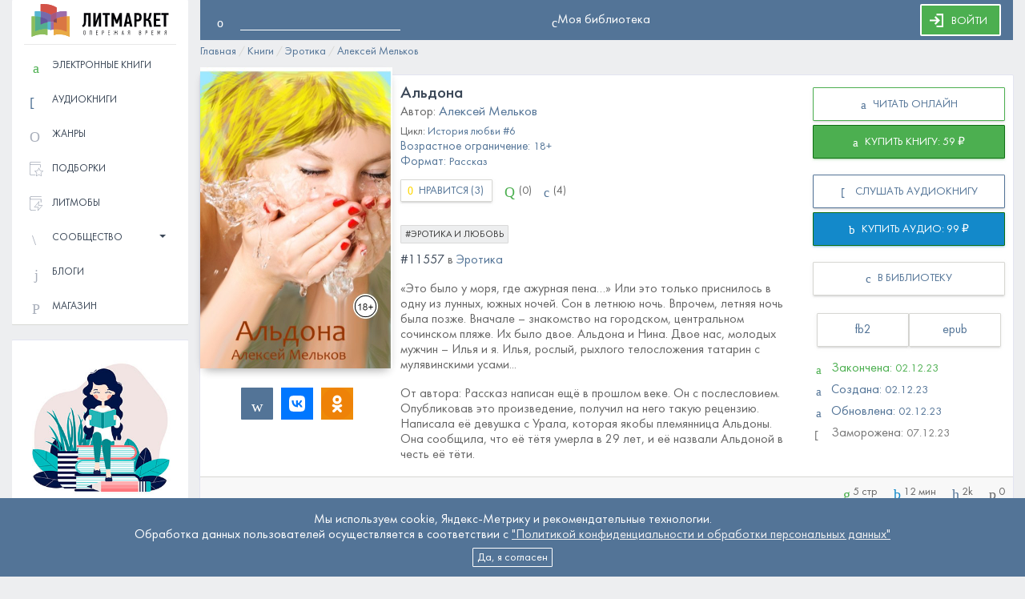

--- FILE ---
content_type: text/html; charset=UTF-8
request_url: https://litmarket.ru/books/aldona
body_size: 23870
content:
<!doctype html>
<html lang="ru">
<head>
    <meta charset="utf-8"/>
    <meta http-equiv="X-UA-Compatible" content="IE=edge"/>
    <meta name="viewport" content="width=device-width, initial-scale=1, maximum-scale=1, user-scalable=no">
    <meta name="csrf-token" content="Huvt2h5jUQgZMVTa7oceGoz1qG1GFGPS9eMxm0Pw">

    
            <meta name='description' content='Книга Альдона автор Алексей Мельков. Читать &quot;Альдона&quot; бесплатно онлайн'>
    
    <meta property="og:image" content="https://litmarket.ru/books/aldona/img/logo.png">

                <meta name="twitter:card" content="summary_large_image">
<meta name="twitter:title" content="Алексей Мельков - Альдона. Читать и слушать на Литмаркет">
<meta name="twitter:description" content="«Это было у моря, где ажурная пена…» Или это только приснилось в одну из лунных, южных ночей. Сон в летнюю ночь. Впрочем, летняя ночь была позже. Вначале – знакомство на городском, центральном сочинск">
<meta property="twitter:image" content="https://litmarket.ru/storage/books/87846_1701775655_656f0927c12f8.jpg">
<meta property="vk:image" content="https://litmarket.ru/storage/books/87846_1701775655_656f0927c12f8.jpg">
<meta property="og:image" content="https://litmarket.ru/storage/books/87846_1701775655_656f0927c12f8.jpg">
<meta property="og:title" content="Алексей Мельков - Альдона. Читать и слушать на Литмаркет">
<meta property="og:site_name" content="Литмаркет">
<meta property="og:url" content="https://litmarket.ru/books/aldona">
<meta property="og:description" content="«Это было у моря, где ажурная пена…» Или это только приснилось в одну из лунных, южных ночей. Сон в летнюю ночь. Впрочем, летняя ночь была позже. Вначале – знакомство на городском, центральном сочинск">
<meta property="og:type" content="book">
<meta property="books:author" content="Алексей Мельков">
<meta property="books:genre" content="Эротика">
<meta property="books:tag" content="эротика и любовь">
    
            <title>Альдона Алексей Мельков Читать книгу онлайн</title>
    
    <link rel="apple-touch-icon" sizes="180x180" href="/img/favicon/apple-touch-icon.png?v=1">
<link rel="icon" type="image/png" sizes="32x32" href="/img/favicon/favicon-32x32.png?v=1">
<link rel="icon" type="image/png" sizes="16x16" href="/img/favicon/favicon-16x16.png?v=1">
<link rel="mask-icon" href="/img/favicon/safari-pinned-tab.svg?v=1" color="#5bbad5">
<link rel="shortcut icon" href="/img/favicon/favicon.ico?v=1">
<meta name="msapplication-TileColor" content="#2b5797">
<meta name="msapplication-config" content="/img/favicon/browserconfig.xml?v=1">
<meta name="theme-color" content="#ffffff">



    
    
    
    <link rel="preload" href="/fonts/Litmarket.woff2?v=1.5" as="font" type="font/woff2" crossorigin="anonymous">
    <link rel="preload" href="/fonts/FuturaBookC.woff2" as="font" type="font/woff2" crossorigin="anonymous">
    <link rel="preload" href="/fonts/FuturaMediumC.woff2" as="font" type="font/woff2" crossorigin="anonymous">

    
    
    
    
    
    <link rel="preload" as="style" href="https://litmarket.ru/build/css/vendor.YjlbLIhd.css" /><link rel="preload" as="style" href="https://litmarket.ru/build/css/main.ZvlkSW5z.css" /><link rel="preload" as="style" href="https://litmarket.ru/build/css/Ui.B6r7rZR1.css" /><link rel="preload" as="style" href="https://litmarket.ru/build/css/Components.7E0vUSjf.css" /><link rel="preload" as="style" href="https://litmarket.ru/build/css/Widgets.DquzXHyL.css" /><link rel="stylesheet" href="https://litmarket.ru/build/css/vendor.YjlbLIhd.css" /><link rel="stylesheet" href="https://litmarket.ru/build/css/main.ZvlkSW5z.css" /><link rel="stylesheet" href="https://litmarket.ru/build/css/Ui.B6r7rZR1.css" /><link rel="stylesheet" href="https://litmarket.ru/build/css/Components.7E0vUSjf.css" /><link rel="stylesheet" href="https://litmarket.ru/build/css/Widgets.DquzXHyL.css" />
    
    
</head>
<body class="menu-on-right ">
<div id="scroll-container"></div>

<div class="wrapper container">
    <div id='react-banners' class='banners'></div>
    <div id="tooltip-root"></div>

    <div class="sidebar" data-active-color="darkblue" data-background-color="white">
        <div class="sidebar-wrapper" id="menu">
            <div class="card">
                <div class="logo divide">
                    <a href="https://litmarket.ru" class="simple-text logo-normal">
                        <img src="/img/litmarket-logo.svg" alt="Литмаркет - читать книги онлайн бесплатно и без регистрации" class="light-logo">
                        <img src="/img/litmarket-logo-dark.svg" alt="Литмаркет - читать книги онлайн бесплатно и без регистрации" class="dark-logo">
                    </a>
                </div>

                
                <div class="divide">
                    <ul class="nav bottom-nav sidebar__book-menu" itemscope itemtype="http://schema.org/SiteNavigationElement">
    <li itemprop="name" >
        <a itemprop="url" href="https://litmarket.ru/books/ebooks" title="читать электронные книги онлайн">
            <i class="lmfont-book menu-icon menu-icon--green"> </i>
            <span class="sidebar-normal">Электронные книги</span>
        </a>
    </li>
    <li itemprop="name" >
        <a itemprop="url" href="https://litmarket.ru/books/audiobooks" title="слушать аудиокниги онлайн">
            <i class="lmfont-new-audiobook menu-icon menu-icon--blue"> </i>
            <span class="sidebar-normal">Аудиокниги</span>
        </a>
    </li>
    <li itemprop="name" >
        <a itemprop="url" href="https://litmarket.ru/genres" title="книги по жанрам">
            <i class="lmfont-genres menu-icon"></i>
            <span class="sidebar-normal">Жанры</span>
        </a>
    </li>
    <li >
        <a href="https://litmarket.ru/selections" title="Подборки">
            <i class="lmfont-svg menu-icon">
            <svg viewBox="0 0 95 100" fill="none" xmlns="http://www.w3.org/2000/svg">
                <path d="M94.8809 64.0246C94.9603 64.2225 95 64.4203 95 64.6182C95 64.7765 94.9801 64.915 94.9404 65.0338C94.861 65.39 94.6823 65.6868 94.4043 65.9243C91.3861 68.853 86.8587 73.2658 80.8223 79.1627C81.5371 83.2787 82.6094 89.4527 84.0391 97.6848C84.0391 97.7639 84.0391 97.8431 84.0391 97.9222C84.0788 97.9618 84.0986 98.0212 84.0986 98.1003C84.0986 98.6544 83.9001 99.1095 83.5029 99.4657C83.1455 99.8219 82.7087 100 82.1924 100C82.0335 100 81.8747 99.9802 81.7158 99.9406C81.5967 99.9011 81.4577 99.8417 81.2988 99.7625C77.5658 97.8233 71.9661 94.8946 64.5 90.9765C60.7669 92.9157 55.1673 95.8444 47.7012 99.7625C47.4232 99.9208 47.1452 100 46.8672 100C46.8275 100 46.7679 100 46.6885 100C46.3311 99.9604 46.0133 99.8417 45.7354 99.6438C45.4176 99.4459 45.1992 99.1689 45.0801 98.8127C44.9212 98.4961 44.8815 98.1597 44.9609 97.8035C45.6758 93.6479 46.748 87.4343 48.1777 79.1627C45.1595 76.2341 40.6322 71.8212 34.5957 65.9243C34.3177 65.6868 34.139 65.39 34.0596 65.0338C34.0199 64.915 34 64.7765 34 64.6182C34 64.4203 34.0397 64.2225 34.1191 64.0246C34.1986 63.6684 34.3773 63.3913 34.6553 63.1934C34.9333 62.956 35.251 62.7977 35.6084 62.7185C39.7783 62.1249 46.0531 61.2344 54.4326 60.0471C56.2992 56.2477 59.099 50.5882 62.832 43.0686C62.9909 42.752 63.2093 42.4947 63.4873 42.2968C63.805 42.0989 64.1426 42 64.5 42C64.8574 42 65.195 42.0989 65.5127 42.2968C65.7907 42.4947 66.0091 42.752 66.168 43.0686C68.0345 46.8284 70.8343 52.4879 74.5674 60.0471C78.777 60.6407 85.0518 61.5312 93.3916 62.7185C93.749 62.7977 94.0667 62.956 94.3447 63.1934C94.6227 63.3913 94.8014 63.6684 94.8809 64.0246ZM77.4863 77.1443C80.0677 74.651 83.9398 70.911 89.1025 65.9243C85.5283 65.4098 80.1869 64.638 73.0781 63.609C72.7604 63.5694 72.4824 63.4507 72.2441 63.2528C72.0059 63.0549 71.8073 62.8175 71.6484 62.5404C70.0599 59.3347 67.6771 54.5261 64.5 48.1146C62.9115 51.3204 60.5286 56.129 57.3516 62.5404C57.1927 62.8175 56.9941 63.0549 56.7559 63.2528C56.5176 63.4507 56.2396 63.5694 55.9219 63.609C52.3874 64.1235 47.0459 64.8953 39.8975 65.9243C42.4788 68.4176 46.3509 72.1576 51.5137 77.1443C51.7122 77.3818 51.8711 77.639 51.9902 77.9161C52.0697 78.1931 52.0895 78.4899 52.0498 78.8066C51.4541 82.3289 50.5407 87.6322 49.3096 94.7165C52.4867 93.0542 57.2523 90.5411 63.6064 87.1771C63.8844 87.0583 64.1823 86.999 64.5 86.999C64.8177 86.999 65.1156 87.0583 65.3936 87.1771C68.5706 88.8789 73.3363 91.392 79.6904 94.7165C79.0947 91.1941 78.1813 85.8908 76.9502 78.8066C76.9105 78.4899 76.9303 78.1931 77.0098 77.9161C77.1289 77.639 77.2878 77.3818 77.4863 77.1443Z" fill="#a9afbb"/>
                <path d="M8.80445 0.278035C9.11338 0.21625 10.1637 0.154464 11.9555 0.0926784C13.7473 0.030893 17.0219 0 21.7794 0C24.3126 0 27.371 0 30.9546 0C34.4764 0 38.616 0 43.3735 0C50.7878 0 61.9092 0 76.7377 0C76.7377 0.98857 76.7377 2.47142 76.7377 4.44856C69.3852 4.44856 58.3874 4.44856 43.7442 4.44856C39.1721 4.44856 35.1869 4.44856 31.7887 4.44856C28.3287 4.44856 25.363 4.44856 22.8916 4.44856C21.038 4.44856 19.4007 4.44856 17.9796 4.44856C16.6203 4.51035 15.4464 4.54124 14.4578 4.54124C11.3686 4.60303 9.57677 4.7266 9.08248 4.91196C8.52641 5.09731 7.97034 5.37535 7.41427 5.74606C6.8582 6.11677 6.36392 6.64195 5.93142 7.32159C5.43713 7.93945 5.06642 8.55731 4.81928 9.17516C4.69571 9.66945 4.63392 10.3491 4.63392 11.2141C4.63392 12.0791 4.69571 12.7278 4.81928 13.1603C5.06642 14.0871 5.5916 14.983 6.39481 15.848C7.13624 16.6512 7.97034 17.2073 8.89713 17.5162C9.14427 17.6398 9.51498 17.7325 10.0093 17.7943C10.5036 17.7943 11.7702 17.8251 13.8091 17.8869C14.6741 17.8869 15.7553 17.8869 17.0528 17.8869C18.2885 17.8869 19.7714 17.8869 21.5014 17.8869C23.9728 17.8869 26.9694 17.8869 30.4912 17.8869C34.0748 17.8869 38.338 17.8869 43.2808 17.8869C50.7569 17.8869 61.9092 17.8869 76.7377 17.8869C76.7377 22.9534 76.7377 30.5221 76.7377 40.5931C75.7492 40.5931 74.2354 40.5931 72.1965 40.5931C72.1965 36.5771 72.1965 30.5839 72.1965 22.6135C65.4618 22.6135 55.329 22.6135 41.798 22.6135C33.0244 22.6135 25.6101 22.5826 19.5551 22.5209C13.5619 22.5209 10.38 22.49 10.0093 22.4282C9.14427 22.3046 8.31016 22.1192 7.50695 21.8721C6.76552 21.625 6.08588 21.2851 5.46803 20.8526C5.22088 20.7291 4.88106 20.5437 4.44856 20.2966C4.44856 27.2783 4.44856 37.8128 4.44856 51.8999C4.44856 62.836 4.47946 70.9299 4.54124 76.1816C4.54124 81.4334 4.57213 84.2447 4.63392 84.6154C4.88106 85.7893 5.37535 86.8397 6.11678 87.7664C6.91999 88.6932 7.84677 89.3729 8.89713 89.8054C9.26784 89.9289 9.76213 90.0216 10.38 90.0834C10.9978 90.1452 12.6352 90.1761 15.2919 90.1761C16.4041 90.1761 17.7634 90.1761 19.3698 90.1761C21.038 90.1761 22.9842 90.1761 25.2085 90.1761C28.6685 90.1761 33.7967 90.1761 40.5931 90.1761C40.5931 91.2264 40.5931 92.802 40.5931 94.9027C37.1331 94.9027 31.9432 94.8718 25.0232 94.81C22.6135 94.81 20.5437 94.81 18.8137 94.81C17.0837 94.81 15.6009 94.7791 14.3652 94.7173C12.2027 94.7173 10.7198 94.6864 9.91659 94.6247C9.17516 94.5629 8.64999 94.5011 8.34106 94.4393C6.30213 93.8214 4.54124 92.7402 3.05839 91.1955C1.63732 89.6509 0.710534 87.8591 0.278035 85.8202C0.154464 85.4495 0.0926784 84.3682 0.0926784 82.5765C0.030893 80.7847 0 77.2938 0 72.1038C0 69.2617 0 65.8326 0 61.8165C0 57.8004 0 53.012 0 47.4513C0 42.3231 0 37.8437 0 34.013C0 30.1823 0 26.8767 0 24.0964C0 22.0575 0 20.2348 0 18.6284C0 17.0837 0 15.7244 0 14.5505C0.0617854 11.1523 0.185357 9.11338 0.370714 8.43373C0.556071 7.75409 0.834106 7.01267 1.20482 6.20945C1.88446 4.78838 2.93482 3.52178 4.35589 2.40964C5.77695 1.2975 7.25981 0.586964 8.80445 0.278035Z" fill="#a9afbb"/>
            </svg>
            </i>
            <span class="sidebar-normal">Подборки</span>
        </a>
    </li>
    <li >
        <a href="https://litmarket.ru/litmobs" title="Литмобы">
            <i class="lmfont-svg menu-icon">
            <svg viewBox="0 0 89 100" fill="none" xmlns="http://www.w3.org/2000/svg">
                <path class="nofill" d="M60 37L31 71.8H57.1L54.2 95L83.2 60.2H57.1L60 37Z" stroke="#a9afbb" stroke-width="4" stroke-linecap="round" stroke-linejoin="round"/>
                <path d="M8.80445 0.278035C9.11338 0.21625 10.1637 0.154464 11.9555 0.0926784C13.7473 0.030893 17.0219 0 21.7794 0C24.3126 0 27.371 0 30.9546 0C34.4764 0 38.616 0 43.3735 0C50.7878 0 61.9092 0 76.7377 0C76.7377 0.98857 76.7377 2.47142 76.7377 4.44856C69.3852 4.44856 58.3874 4.44856 43.7442 4.44856C39.1721 4.44856 35.1869 4.44856 31.7887 4.44856C28.3287 4.44856 25.363 4.44856 22.8916 4.44856C21.038 4.44856 19.4007 4.44856 17.9796 4.44856C16.6203 4.51035 15.4464 4.54124 14.4578 4.54124C11.3686 4.60303 9.57677 4.7266 9.08248 4.91196C8.52641 5.09731 7.97034 5.37535 7.41427 5.74606C6.8582 6.11677 6.36392 6.64195 5.93142 7.32159C5.43713 7.93945 5.06642 8.55731 4.81928 9.17516C4.69571 9.66945 4.63392 10.3491 4.63392 11.2141C4.63392 12.0791 4.69571 12.7278 4.81928 13.1603C5.06642 14.0871 5.5916 14.983 6.39481 15.848C7.13624 16.6512 7.97034 17.2073 8.89713 17.5162C9.14427 17.6398 9.51498 17.7325 10.0093 17.7943C10.5036 17.7943 11.7702 17.8251 13.8091 17.8869C14.6741 17.8869 15.7553 17.8869 17.0528 17.8869C18.2885 17.8869 19.7714 17.8869 21.5014 17.8869C23.9728 17.8869 26.9694 17.8869 30.4912 17.8869C34.0748 17.8869 38.338 17.8869 43.2808 17.8869C50.7569 17.8869 61.9092 17.8869 76.7377 17.8869C76.7377 22.9534 76.7377 30.5221 76.7377 40.5931C75.7492 40.5931 74.2354 40.5931 72.1965 40.5931C72.1965 36.5771 72.1965 30.5839 72.1965 22.6135C65.4618 22.6135 55.329 22.6135 41.798 22.6135C33.0244 22.6135 25.6101 22.5826 19.5551 22.5209C13.5619 22.5209 10.38 22.49 10.0093 22.4282C9.14427 22.3046 8.31016 22.1192 7.50695 21.8721C6.76552 21.625 6.08588 21.2851 5.46803 20.8526C5.22088 20.7291 4.88106 20.5437 4.44856 20.2966C4.44856 27.2783 4.44856 37.8128 4.44856 51.8999C4.44856 62.836 4.47946 70.9299 4.54124 76.1816C4.54124 81.4334 4.57213 84.2447 4.63392 84.6154C4.88106 85.7893 5.37535 86.8397 6.11678 87.7664C6.91999 88.6932 7.84677 89.3729 8.89713 89.8054C9.26784 89.9289 9.76213 90.0216 10.38 90.0834C10.9978 90.1452 12.6352 90.1761 15.2919 90.1761C16.4041 90.1761 17.7634 90.1761 19.3698 90.1761C21.038 90.1761 22.9842 90.1761 25.2085 90.1761C28.6685 90.1761 33.7967 90.1761 40.5931 90.1761C40.5931 91.2264 40.5931 92.802 40.5931 94.9027C37.1331 94.9027 31.9432 94.8718 25.0232 94.81C22.6135 94.81 20.5437 94.81 18.8137 94.81C17.0837 94.81 15.6009 94.7791 14.3652 94.7173C12.2027 94.7173 10.7198 94.6864 9.91659 94.6247C9.17516 94.5629 8.64999 94.5011 8.34106 94.4393C6.30213 93.8214 4.54124 92.7402 3.05839 91.1955C1.63732 89.6509 0.710534 87.8591 0.278035 85.8202C0.154464 85.4495 0.0926784 84.3682 0.0926784 82.5765C0.030893 80.7847 0 77.2938 0 72.1038C0 69.2617 0 65.8326 0 61.8165C0 57.8004 0 53.012 0 47.4513C0 42.3231 0 37.8437 0 34.013C0 30.1823 0 26.8767 0 24.0964C0 22.0575 0 20.2348 0 18.6284C0 17.0837 0 15.7244 0 14.5505C0.0617854 11.1523 0.185357 9.11338 0.370714 8.43373C0.556071 7.75409 0.834106 7.01267 1.20482 6.20945C1.88446 4.78838 2.93482 3.52178 4.35589 2.40964C5.77695 1.2975 7.25981 0.586964 8.80445 0.278035Z" fill="#a9afbb"/>
            </svg>
            </i>
            <span class="sidebar-normal">Литмобы</span>
        </a>
    </li>
    <li >
        <a
                href="javascript:void(0);"
                data-toggle="collapse"
                data-target="#community"
                 aria-expanded="false"                  aria-expanded="false"
                class="collapsed"         >
            <i class="lmfont-community menu-icon"></i>
            <span>
            Сообщество
            <b class="caret"></b>
        </span>
        </a>
        <div
                                class="sub collapse"
                                id="community"

        >
            <ul class="nav" itemscope itemtype="http://schema.org/SiteNavigationElement">

                <li itemprop="name" >
                    <a itemprop="url" href="https://litmarket.ru/readers">
                        <i class="lmfont-nicknames menu-icon"> </i>
                        <span class="sidebar-normal">Читатели</span>
                    </a>
                </li>

                <li itemprop="name" >
                    <a itemprop="url" href="https://litmarket.ru/reciters" title="список декламаторов аудиокниг">
                        <i class="lmfont-volume menu-icon"> </i>
                        <span class="sidebar-normal">Декламаторы</span>
                    </a>
                </li>

                <li itemprop="name" >
                    <a itemprop="url" href="https://litmarket.ru/contest" title="писательские конкурсы">
                        <i class="lmfont-contest menu-icon"> </i>
                        <span class="sidebar-normal">конкурсы</span>
                    </a>
                </li>

            </ul>
        </div>
    </li>
    <li itemprop="name" >
        <a itemprop="url" href="https://litmarket.ru/blogs">
            <i class="lmfont-blog menu-icon"></i>
            <span class="sidebar-normal">Блоги</span>
        </a>
    </li>
    <li itemprop="name" >
        <a itemprop="url" href="https://litmarket.ru/marketplace">
            <i class="lmfont-market menu-icon"> </i>
            <span class="sidebar-normal">магазин</span>
        </a>
    </li>
</ul>                </div>
            </div>

            <div class="show-adv-register-sidebar">
                <div class="card adv-card">
        <div class="adv-register">
            <div class="adv-register__wrap">
                <div class="adv-register__inner">
                    <div class="adv-register_responsive">
                        <div class="image-wrap">
                            <img src="/img/sidebar-adv-register.jpg" alt="Зарегистрироваться">
                        </div>
                        <ul>
                            <li>Читайте онлайн</li>
                            <li>Общайтесь с авторами</li>
                            <li>Пополняйте свою библиотеку</li>
                            <li>Пишите сами</li>
                            <li>Теплое, ламповое настроение на каждый день!</li>
                        </ul>
                    </div>
                    <div class="welcome-btn loginBtn"><span><img src="/img/login-icon.svg" alt="Войти"></span>Присоединиться!</div>
                </div>
            </div>
        </div>
    </div>
            </div>

                            <div class="card ajax-slider-tabs">
                    <div class="books-list ">
                        <div class="continue-reading caption" style="display: none">
                            Продолжить чтение
                            <i class="lmfont-trash" id="continue-reading-remove"></i>
                        </div>
                        <div class="loading" style="display: none;">
                            <img src="/img/loading.svg" style="width: 33px; margin: 0 auto;" alt="Данные загружаются">
                        </div>
                        <div id="lastReadBooks" class="slider-lazyload" data-show="lastReadBooks"></div>
                    </div>
                </div>
            
            <div class="sidebar__qr-wrap">
                <img class="sidebar__qr" src="/img/mobile-instruction/qr-blue.png" alt="qr-code">
                <p><strong>В приложении удобнее!</strong><br/>
                    Установите приложение Литмаркет Книги и читайте любимых авторов даже без интернета!
                </p>
                <a target="_blank" rel='noopener noreferrer' href="https://www.rustore.ru/catalog/app/com.litmarketapp">Установить приложение</a>
            </div>
        </div>
    </div>

    
            <!-- Modal Core -->
<div class="modal fade" id="authActionModal" role="dialog" aria-labelledby="myModalLabel" aria-hidden="true">
    <div class="modal-dialog">
        <div class="modal-body"></div>
    </div>
</div>    
    <div class="main-panel">
                    <header id='header' class="global-header header-react">

</header>        
        <div class="content" id="content">
            
            
            
                    <!-- Yandex.Metrika counter -->
    <script type="text/javascript" >
      (function(m,e,t,r,i,k,a){m[i]=m[i]||function(){(m[i].a=m[i].a||[]).push(arguments)};
        m[i].l=1*new Date();
        for (var j = 0; j < document.scripts.length; j++) {if (document.scripts[j].src === r) { return; }}
        k=e.createElement(t),a=e.getElementsByTagName(t)[0],k.async=1,k.src=r,a.parentNode.insertBefore(k,a)})
      (window, document, "script", "https://mc.webvisor.org/metrika/tag_ww.js", "ym");

      ym(46493829, "init", {
        clickmap:true,
        trackLinks:true,
        accurateTrackBounce:true,
        webvisor:true,
        trackHash:true,
        ecommerce:"dataLayer"
      });
    </script>
    <noscript><div><img src="https://mc.yandex.ru/watch/46493829" style="position:absolute; left:-9999px;" alt="" /></div></noscript>
    <!-- /Yandex.Metrika counter -->

        <div class="book-page" id="book-page" data-book="aldona">
            <div class="categories _categories-breadcrumbs" itemscope itemtype="https://schema.org/BreadcrumbList">
        
                    
            <span class="text-muted"
                itemprop="itemListElement"
                itemscope
                itemtype="https://schema.org/ListItem">
                <a class='_breadcrumb-link' itemprop="item" href="https://litmarket.ru">
                    <span class='_breadcrumb-title' itemprop="name">
                        Главная
                    </span>
                    <meta itemprop="position" content="1" />
                </a>
            </span>

            / 
                    
            <span class="text-muted"
                itemprop="itemListElement"
                itemscope
                itemtype="https://schema.org/ListItem">
                <a class='_breadcrumb-link' itemprop="item" href="https://litmarket.ru/books">
                    <span class='_breadcrumb-title' itemprop="name">
                        Книги
                    </span>
                    <meta itemprop="position" content="2" />
                </a>
            </span>

            / 
                    
            <span class="text-muted"
                itemprop="itemListElement"
                itemscope
                itemtype="https://schema.org/ListItem">
                <a class='_breadcrumb-link' itemprop="item" href="https://litmarket.ru/books?genres=308">
                    <span class='_breadcrumb-title' itemprop="name">
                        Эротика
                    </span>
                    <meta itemprop="position" content="3" />
                </a>
            </span>

            / 
                    
            <span class="text-muted"
                itemprop="itemListElement"
                itemscope
                itemtype="https://schema.org/ListItem">
                <a class='_breadcrumb-link' itemprop="item" href="https://litmarket.ru/aleksey-melkov-p678115/books">
                    <span class='_breadcrumb-title' itemprop="name">
                        Алексей Мельков
                    </span>
                    <meta itemprop="position" content="4" />
                </a>
            </span>

            
            </div>


            <div class="book-full-card">
    <div class="card book-full js_metricId"
         data-book-id="87846"
         data-metric-id="46493829"
         itemscope
         itemtype="https://schema.org/Book">

        <link itemprop="bookFormat" href="https://schema.org/Ebook">

    <link itemprop="bookFormat" href="https://schema.org/AudiobookFormat">

    <meta itemprop="numberOfPages" content="5"/>

    <link itemprop="audience" href="https://schema.org/Book" content="18+"/>

        <div class="card-info">
            <h1 class="card-title title-author-mobile">Альдона</h1>
            
            <div class="card-caption card-caption-mobile">
                <div class="card-author">
    <span class='card-author__hide'>Автор:</span>
            

                    <a itemprop="author"
               itemscope
               itemtype="https://schema.org/Person"
               itemid="/aleksey-melkov-p678115"
               href="/aleksey-melkov-p678115?utm_source=lm&utm_medium=&utm_campaign=aleksey-melkov-p678115">

                Алексей Мельков
            </a>
            </div>
            
                <div class="card-cycle">
            <div>
            <span class="card-cycle__hide">Цикл:</span>

            
            <a href="https://litmarket.ru/aleksey-melkov-p678115/cycles/istoriya-lyubvi">
                История любви #6
            </a>
        </div>
    </div>
            
                                    <div class="card-actions card-actions-book-mobile">
                        <div class="rating-like">
    <button class="like-button js_like-button btn btn-outline-darkblue  not-rated "
            data-book-id="aldona"
             data-notify=1              data-type="symbol" >

        <i data-alt="1" class="rating-like-star lmfont-rating-filled" title=""></i>
        <span class="rating-like-label">Нравится</span>
        <span class="rating-total-wrap">(<span class="rating-total">3</span>)</span>
    </button>
</div>

                        <div class="donate">
        <a href="javascript:void(0)"
           data-url="https://litmarket.ru/auth/login"
           class="loginBtn reward-btn"
           data-book_id="87846"
           data-toggle="tooltip" title="Наградить автора">

            <i class="lmfont-reward"></i>
        </a>
        <span class="donate-count" id="reward-count-87846">(0)</span>
    </div>


                        <div class="in-libraries">
                            <i class="lmfont-library" data-toggle="tooltip" title="В библиотеке у пользователей"></i>
                            <span class="libraries-count">(4)</span>
                        </div>
                    </div>
                            
                <div class="card-genres">
            <div class="card-top-positions">
                            <span class="number ">
                    #11557
                </span>

                <span>в </span>
            
            <a href="https://litmarket.ru/books/genres/erotica">
                <span itemprop="genre">Эротика</span>
            </a>
        </div>
    </div>
            </div>

            <div class="card-cover">
    <div class="card-image">
        <div class="front">
            <div class="card-stickers">

                
                
            </div>

                            <a href="https://litmarket.ru/reader/aldona"
                   class="cover-modal-link "
                   onclick="if (window.ym && window.metrica) { window.metrica('read'); return true; }">

                    <img itemprop="thumbnailUrl"
                         width="240"
                         height="376"
                         class="img lazy"
                         src="[data-uri]"
                         data-src="/storage/books/87846_1701775655_656f0927c12f8.jpg"
                         alt="Обложка книги Алексей Мельков Альдона"
                         title="Альдона"
                    />
                </a>
                    </div>
    </div>
</div>

                            <div class="card-share">
                                            <button type="button" class="btn btn-icon card-share__subscribe-button loginBtn" data-toggle="tooltip"
                                title="Подписаться на автора" data-url="https://litmarket.ru/auth/login"
                                >
                            <i class="lmfont lmfont-registration"></i>
                        </button>
                    
                    <div class="sharer-small-blue">
                        <a class="sharer button"
                           href="#"
                           data-sharer="vk"
                           data-title="Алексей Мельков - Альдона. Читать и слушать на Литмаркет"
                           data-caption="«Это было у моря, где ажурная пена…» Или это только приснилось в одну из лунных, южных ночей. Сон в летнюю ночь. Впрочем, летняя ночь была позже. Вначале – знакомство на городском, центральном сочинск"
                           data-url="https://litmarket.ru/books/aldona"
                           data-image="https://litmarket.ru/share?id=87846&amp;type=book&amp;social=vk"
                        >
                            <img width="40" height="40" src="/img/social/vk.svg" alt="Поделиться в вконтакте" title="Поделиться в вконтакте">
                        </a>

                        <a class="sharer button ok-sharer-button"
                           href="#"
                           data-sharer="okru"
                           data-title="Алексей Мельков - Альдона. Читать и слушать на Литмаркет"
                           data-caption="«Это было у моря, где ажурная пена…» Или это только приснилось в одну из лунных, южных ночей. Сон в летнюю ночь. Впрочем, летняя ночь была позже. Вначале – знакомство на городском, центральном сочинск"
                           data-url="https://litmarket.ru/books/aldona"
                           data-image="https://litmarket.ru/share?id=87846&amp;type=book&amp;social=ok"
                        >
                            <img width="40" height="40" src="/img/social/ok.svg" alt="Поделиться в одноклассниках" title="Поделиться в одноклассниках">
                        </a>
                    </div>
                </div>
            
            <div class="card-content-desktop">
                <div class="card-caption card-caption-desktop">
                    <h1 itemprop="name" class="card-title">Альдона</h1>
            
                    <div class="card-author">
    <span class='card-author__hide'>Автор:</span>
            

                    <a itemprop="author"
               itemscope
               itemtype="https://schema.org/Person"
               itemid="/aleksey-melkov-p678115"
               href="/aleksey-melkov-p678115?utm_source=lm&utm_medium=&utm_campaign=aleksey-melkov-p678115">

                Алексей Мельков
            </a>
            </div>
            
                    <div class="card-cycle">
            <div>
            <span class="card-cycle__hide">Цикл:</span>

            
            <a href="https://litmarket.ru/aleksey-melkov-p678115/cycles/istoriya-lyubvi">
                История любви #6
            </a>
        </div>
    </div>
            
                                            <div class="card-actions card-actions-book-mobile">
                            <div class="rating-like">
    <button class="like-button js_like-button btn btn-outline-darkblue  not-rated "
            data-book-id="aldona"
             data-notify=1              data-type="symbol" >

        <i data-alt="1" class="rating-like-star lmfont-rating-filled" title=""></i>
        <span class="rating-like-label">Нравится</span>
        <span class="rating-total-wrap">(<span class="rating-total">3</span>)</span>
    </button>
</div>

                            <div class="donate">
        <a href="javascript:void(0)"
           data-url="https://litmarket.ru/auth/login"
           class="loginBtn reward-btn"
           data-book_id="87846"
           data-toggle="tooltip" title="Наградить автора">

            <i class="lmfont-reward"></i>
        </a>
        <span class="donate-count" id="reward-count-87846">(0)</span>
    </div>

                            <div class="in-libraries">
                                <i class="lmfont-library" data-toggle="tooltip" title="В библиотеке у пользователей"></i>
                                <span class="libraries-count">(4)</span>
                            </div>
                        </div>
                                
                    <div class="block-info">
                        
            
                                                    <div class="age-limit">
                                <span class="data-key">Возрастное ограничение:</span>
                                <span class="data-value">
                                    18+
                                </span>
                            </div>
                                    
                        <div class="age-limit book-format">
                            <span class="data-key">Формат: </span>
                            <span class="data-value">
                                Рассказ
                            </span>
                        </div>
            
                                                    <div class="card-actions">
                                <div class="rating-like">
    <button class="like-button js_like-button btn btn-outline-darkblue  not-rated "
            data-book-id="aldona"
             data-notify=1              data-type="symbol" >

        <i data-alt="1" class="rating-like-star lmfont-rating-filled" title=""></i>
        <span class="rating-like-label">Нравится</span>
        <span class="rating-total-wrap">(<span class="rating-total">3</span>)</span>
    </button>
</div>

                                <div class="donate">
        <a href="javascript:void(0)"
           data-url="https://litmarket.ru/auth/login"
           class="loginBtn reward-btn"
           data-book_id="87846"
           data-toggle="tooltip" title="Наградить автора">

            <i class="lmfont-reward"></i>
        </a>
        <span class="donate-count" id="reward-count-87846">(0)</span>
    </div>

                                <div class="in-libraries">
                                    <i class="lmfont-library" data-toggle="tooltip" title="В библиотеке у пользователей"></i>
                                    <span class="libraries-count">(4)</span>
                                </div>
                            </div>
                                    
                                                    <div class="tags">
                                                                    <a href="https://litmarket.ru/books/tag/%D1%8D%D1%80%D0%BE%D1%82%D0%B8%D0%BA%D0%B0%20%D0%B8%20%D0%BB%D1%8E%D0%B1%D0%BE%D0%B2%D1%8C" class="label" itemprop="keywords">#эротика и любовь</a>
                                                            </div>
                                            </div>
            
                    <div class="card-genres">
            <div class="card-top-positions">
                            <span class="number ">
                    #11557
                </span>

                <span>в </span>
            
            <a href="https://litmarket.ru/books/genres/erotica">
                <span itemprop="genre">Эротика</span>
            </a>
        </div>
    </div>
                </div>
            
                <div class="card-content">
                    <div itemprop="about" class="card-description">
                        «Это было у моря, где ажурная пена…» Или это только приснилось в одну из лунных, южных ночей. Сон в летнюю ночь. Впрочем, летняя ночь была позже. Вначале – знакомство на городском, центральном сочинском пляже. Их было двое. Альдона и Нина. Двое нас, молодых мужчин – Илья и я. Илья, рослый, рыхлого телосложения татарин с мулявинскими усами...
                    </div>
            
                                            <div class="card-from-author">
                            От автора: Рассказ написан ещё в прошлом веке. Он с послесловием. Опубликовав это произведение, получил на него такую рецензию. Написала её девушка с Урала, которая якобы племянница Альдоны. Она сообщила, что её тётя умерла в 29 лет, и её назвали Альдоной  в честь её тёти.
                        </div>
                                
                                
                                    </div>
            </div>

            <div class="card-buttons">
                <div class="read-button 
            ">
                <div>
                    <div class="btn btn-white btn-reader"
                         onclick="if (window.ym && window.metrica) { window.metrica('read'); return true; }"                     >
                        <a href="https://litmarket.ru/reader/aldona">
                            <i class="lmfont-book"></i>

                                                                                                <span>Читать онлайн</span>
                                                                                    </a>
                    </div>
                </div>

                                    <div>
                        <div class="btn btn-success price-btn"
                              onclick="if (window.ym && window.metrica) { metrica('buy-e'); return true; }"                         >
                                                            <a href="#"
                                   class="loginBtn _buyBeforeAuth "
                                   data-url="https://litmarket.ru/auth/login"
                                   data-return-url="https://litmarket.ru/books/aldona?open_modal=buy_ebook"
                                >

                                    <i class="lmfont-book"></i>

                                                                                                                                                                        КУПИТЬ КНИГУ:
                                                                                        59 &#8381;
                                        
                                                                    </a>
                                                    </div>
                    </div>
                            </div>
            
                        <div class="audio-button ">
                <div>
                    <div class="btn btn-white btn-listen">
                        <a class="play-audiobook"
                           href="#"
                           data-altvalue="Стоп"
                           onclick="if (window.ym && window.metrica) { metrica('listen'); return true; }">

                            <i class="lmfont-new-audiobook"></i>

                                                                                                <span>Слушать аудиокнигу</span>
                                                                                    </a>
                    </div>
                </div>

                                    <div>
                        <div class="btn btn-info price-btn audioBookPaymentButton"
                              onclick="if (window.ym && window.metrica) { window.metrica('buy-a'); return true; }"                         >
                                                            <a href="#"
                                   class="loginBtn "
                                   data-url="https://litmarket.ru/auth/login"
                                   data-return-url="https://litmarket.ru/books/aldona?open_modal=buy_audio"
                                >

                                    <i class="lmfont-audiobook"></i>

                                    
                                                                                                                                    КУПИТЬ АУДИО:
                                            
                                            99 &#8381;
                                        
                                                                    </a>
                                                    </div>
                    </div>
                            </div>
            
<div class="library-button">
    <div class="btn btn-library btn-outline-darkblue library-button-link sider loginBtn">
        <a href="#"
           data-url="https://litmarket.ru/auth/login"
           class="loginBtn"
           onclick="if (window.ym && window.metrica) { window.metrica('library'); return true; }">

            <i class="lmfont-library"></i>

                            <span>В библиотеку</span>
                    </a>
    </div>
</div>


<div class="author-buttons-container">
                        <div class="author-buttons-container-elem">
                <div>
                    <div class="author-buttons">

                                                    <div class="btn btn-author btn-outline-darkblue">
                                <a href="#"
                                   onclick="if (window.ym && window.metrica) { metrica('download-fb2'); return true; }"
                                   class="loginBtn"
                                   data-url="https://litmarket.ru/auth/login"
                                   title="Скачать fb2">

                                    <span>fb2</span>
                                </a>
                            </div>

                            <div class="btn btn-author btn-outline-darkblue">
                                <a href="#"
                                   onclick="if (window.ym && window.metrica) { metrica('download-epub'); return true; }"
                                   class="loginBtn"
                                   data-url="https://litmarket.ru/auth/login"
                                   title="Скачать epub">

                                    <span>epub</span>
                                </a>
                            </div>
                                            </div>
                </div>
            </div>
            
                </div>

                <div class="library-button">
                        
            
            <div class="btn-price green">
                <span data-toggle="tooltip" title="Электронная книга">
                    <i class="lmfont-book menu-icon"></i>
                    Закончена:
                </span>

                <span class="btn-price__date">
                    02.12.23
                </span>
            </div>
            <div class="btn-price ">
                <span class="date">
                    <i class="lmfont-book menu-icon"></i>
                    <span>Создана:</span>
                    <time class="btn-price__date">02.12.23</time>
                </span>
            </div>
                            <div class="btn-price ">
                    <span class="date">
                        <i class="lmfont-book menu-icon"></i>
                        <span>Обновлена:</span>
                        <time class="btn-price__date">02.12.23</time>
                    </span>
                </div>
                        
    
                        
            <div class="btn-price gray">
                <span data-toggle="tooltip" title="Аудио книга">
                    <i class="lmfont-new-audiobook menu-icon"></i>
                    Заморожена:
                </span>

                <span class="btn-price__date">
                    07.12.23
                </span>
            </div>
            </div>

                            </div>

            <div class="block-info-mobile">
                <div class="card-caption">
                                            <div class="tags">
                                                            <a href="https://litmarket.ru/books/tag/%D1%8D%D1%80%D0%BE%D1%82%D0%B8%D0%BA%D0%B0%20%D0%B8%20%D0%BB%D1%8E%D0%B1%D0%BE%D0%B2%D1%8C" class="label" itemprop="keywords">#эротика и любовь</a>
                                                    </div>
                    
                    <div class="kntnr-position">
                        <div class="card-cycle">
            <div>
            <span>Декламатор:</span>
                                                        </div>
    </div>

                                                    <div class="age-limit">
                                <span class="data-key">Возрастное ограничение:</span>
                                <span class="data-value">
                                18+
                            </span>
                            </div>
                        
                        <div class="age-limit book-format">
                            <span class="data-key">Формат: </span>
                            <span class="data-value">
                            Рассказ
                        </span>
                        </div>
                    </div>
                </div>
            </div>
        </div>

        <div class="card-bar">
            <div class="card-statistics">
                        <a href="https://litmarket.ru/reader/aldona"
               onclick="if (window.ym && window.metrica) { window.metrica('read'); return true; }">
                <div>
                    <i class="lmfont-pages " aria-hidden="true"></i>
                    <span>5 стр</span>
                </div>
            </a>
            
            <a class="play-audiobook" href="#" data-altvalue="Стоп"
           onclick="if (window.ym && window.metrica) { metrica('listen'); return true; }">
            <div>
                <i class="lmfont-audiobook " aria-hidden="true"></i>
                <span>12 мин</span>
            </div>
        </a>
    
    <div>
                    <i class="lmfont-views" aria-hidden="true"></i>
        
        <span>2k</span>
    </div>

    <div class="comments">
        <a href="#comments-list">
            <i class="lmfont-comments" aria-hidden="true"></i>
        </a>
        <span class="comments-count" itemprop="comment">0</span>
    </div>
</div>
        </div>

        <div id="react-selections-modal"></div>
    </div>

            <div id="book-audioplayer"></div>

            
    <div id="react-payment-modal" data-user_id="678115"></div>
    <div id="react-payment-gift-modal" data-user_id="678115"></div>

    <div class="modal fade" id="rewardModal" tabindex="-1" role="dialog" aria-labelledby="myModalLabel"
         aria-hidden="true">
        <div class="modal-dialog clearfix">
            <div class="modal-content">
                <div class="modal-reward-form" id="react-create-reward-form"></div>
            </div>
        </div>
    </div>

    <div class="modal fade" id="coverModal" tabindex="-1" role="dialog" aria-labelledby="coverModalLabel">
        <div class="modal-dialog" role="document">
            <div class="modal-content">
                <div class="modal-body">
                    <button type="button" class="close" data-dismiss="modal" aria-label="Close">
                        <span aria-hidden="true">&times;</span>
                    </button>
                    <img src="/storage/books/87846_1701775655_656f0927c12f8.jpg" alt="Альдона" data-dismiss="modal">
                </div>
            </div>
        </div>
    </div>
</div>


                            <div class="sliderBlock titled-block filter-tabs-wrap ajax-slider-tabs">
    <div class="titled-block-header">
        <label class="titled-block-title" for="hot-new-books">
            Горячие новинки
        </label>

        <label class="titled-block-title" for="also-read-books">
            С этой книгой читают
        </label>
    </div>

    <div class="loading" style="display: none;">
        <img src="/img/loading.svg">
    </div>

    
    <input type="radio" style="display: none" id="hot-new-books" name="slider" >
    <div id="hotNewBooks"
         class="slider-lazyload filter-tabs-content books-list book-cards-tagged filter-tabs-content-item"
         data-show="hotNewBooks"
         data-filter="87846" data-hide-empty="true">

        <div class="slideshow"
             data-fixed-width="true"
              data-loop="true"              data-xs-count="2"
             data-sm-count="3"
             data-md-count="4"
             data-lg-count="5"
             data-xl-count="6"
             data-xs-padding="15"
             data-md-padding="25"
             data-show-nav="true"
             data-empty-text="Нет книг за выбранный период">

                            <div class="item"
     data-book_id="152708"
      data-ebook_id="136776" >
    <div class="card">

        <div class="card-stickers">
                            <div class="sticker exclusive">Эксклюзив</div>
            
                            <div class="sticker discount">
                    -22%
                </div>
                    </div>

        <div class="price-stickers">
                            <div class="sticker read-price  _discount ">
                    <i class="lmfont-book"></i>

                                                                        60 &#8381;
                                                            </div>
            
                    </div>

        
        <a class="img-wrap" href="https://litmarket.ru/books/ginekolog-zapretnoe-vlechenie?utm_source=lm&amp;utm_medium=hot_new&amp;utm_campaign=ginekolog-zapretnoe-vlechenie">
            <img class="img lazy"
                 src="/img/profile/header/book_default_transparent_sm.png"
                 data-src="/storage/books/152708_1769169780_69736374e43be.jpg"
                 width="152"
                 height="238"
                 alt="обложка книги Лума Айвен &quot;Гинеколог. Запретное влечение&quot;"
                 title="обложка книги Лума Айвен &quot;Гинеколог. Запретное влечение&quot;"
            />
        </a>

        <div class="card-author">
                            

                                    <a itemprop="author"
                       itemscope
                       itemtype="https://schema.org/Person"
                       itemid="/luma-ayven-p1420696"
                       href="/luma-ayven-p1420696">

                        Лума Айвен
                    </a>
                                    </div>

        
        <div class="card-name">
            <a href="https://litmarket.ru/books/ginekolog-zapretnoe-vlechenie?utm_source=lm&amp;utm_medium=hot_new&amp;utm_campaign=ginekolog-zapretnoe-vlechenie">Гинеколог. Запретное влечение</a>
        </div>

        <div class="statistic">
            <div class="column views-sticker">
                <i class="lmfont-views"></i>
                33
            </div>

            <div class="column cycle-sticker">
                            </div>

            <div class="column rating-sticker">
                <i class="lmfont-rating"></i>
                1
            </div>
        </div>

    </div>

    <div class="tags">
                    <a class="label" href="https://litmarket.ru/books/tag/%D0%B2%D1%80%D0%B0%D1%87">
                #врач
            </a>
            </div>
</div>
                            <div class="item"
     data-book_id="152780"
      data-ebook_id="136843" >
    <div class="card">

        <div class="card-stickers">
            
                    </div>

        <div class="price-stickers">
                            <div class="sticker read-price ">
                    <i class="lmfont-book"></i>

                                            бесплатно
                                    </div>
            
                    </div>

        
        <a class="img-wrap" href="https://litmarket.ru/books/otmotat-nazad?utm_source=lm&amp;utm_medium=hot_new&amp;utm_campaign=otmotat-nazad">
            <img class="img lazy"
                 src="[data-uri]"
                 data-src="/storage/books/152780_1769225108_69743b946a703.jpg"
                 width="152"
                 height="238"
                 alt="обложка книги Анфиса Шторм &quot;Отмотать назад&quot;"
                 title="обложка книги Анфиса Шторм &quot;Отмотать назад&quot;"
            />
        </a>

        <div class="card-author">
                            

                                    <a itemprop="author"
                       itemscope
                       itemtype="https://schema.org/Person"
                       itemid="/anfisa-shtorm-p917102"
                       href="/anfisa-shtorm-p917102">

                        Анфиса Шторм
                    </a>
                                    </div>

        
        <div class="card-name">
            <a href="https://litmarket.ru/books/otmotat-nazad?utm_source=lm&amp;utm_medium=hot_new&amp;utm_campaign=otmotat-nazad">Отмотать назад</a>
        </div>

        <div class="statistic">
            <div class="column views-sticker">
                <i class="lmfont-views"></i>
                67
            </div>

            <div class="column cycle-sticker">
                                    том 63
                            </div>

            <div class="column rating-sticker">
                <i class="lmfont-rating"></i>
                4
            </div>
        </div>

    </div>

    <div class="tags">
                    <a class="label" href="https://litmarket.ru/books/tag/%D0%BF%D0%BE%D1%85%D0%B8%D1%89%D0%B5%D0%BD%D0%B8%D0%B5">
                #похищение
            </a>
            </div>
</div>
                            <div class="item"
     data-book_id="152271"
      data-ebook_id="136354" >
    <div class="card">

        <div class="card-stickers">
            
                    </div>

        <div class="price-stickers">
                            <div class="sticker read-price ">
                    <i class="lmfont-book"></i>

                                            бесплатно
                                    </div>
            
                    </div>

        
        <a class="img-wrap" href="https://litmarket.ru/books/granica-dozhdya?utm_source=lm&amp;utm_medium=hot_new&amp;utm_campaign=granica-dozhdya">
            <img class="img lazy"
                 src="[data-uri]"
                 data-src="/storage/books/152271_1768857969_696ea17157a1f.jpg"
                 width="152"
                 height="238"
                 alt="обложка книги Анфиса Шторм &quot;Граница дождя&quot;"
                 title="обложка книги Анфиса Шторм &quot;Граница дождя&quot;"
            />
        </a>

        <div class="card-author">
                            

                                    <a itemprop="author"
                       itemscope
                       itemtype="https://schema.org/Person"
                       itemid="/anfisa-shtorm-p917102"
                       href="/anfisa-shtorm-p917102">

                        Анфиса Шторм
                    </a>
                                    </div>

        
        <div class="card-name">
            <a href="https://litmarket.ru/books/granica-dozhdya?utm_source=lm&amp;utm_medium=hot_new&amp;utm_campaign=granica-dozhdya">Граница дождя</a>
        </div>

        <div class="statistic">
            <div class="column views-sticker">
                <i class="lmfont-views"></i>
                152
            </div>

            <div class="column cycle-sticker">
                                    том 62
                            </div>

            <div class="column rating-sticker">
                <i class="lmfont-rating"></i>
                6
            </div>
        </div>

    </div>

    <div class="tags">
                    <a class="label" href="https://litmarket.ru/books/tag/%D1%83%D0%B1%D0%B8%D0%B9%D1%81%D1%82%D0%B2%D0%BE">
                #убийство
            </a>
            </div>
</div>
                            <div class="item"
     data-book_id="151285"
      data-ebook_id="135403" >
    <div class="card">

        <div class="card-stickers">
            
                    </div>

        <div class="price-stickers">
                            <div class="sticker read-price ">
                    <i class="lmfont-book"></i>

                                                                        79 &#8381;
                                                            </div>
            
                    </div>

        
        <a class="img-wrap" href="https://litmarket.ru/books/plet-dlya-machehi?utm_source=lm&amp;utm_medium=hot_new&amp;utm_campaign=plet-dlya-machehi">
            <img class="img lazy"
                 src="[data-uri]"
                 data-src="/storage/books/151285_1768306928_696638f0b5e85.jpg"
                 width="152"
                 height="238"
                 alt="обложка книги Альба Наур &quot;Плеть для мачехи&quot;"
                 title="обложка книги Альба Наур &quot;Плеть для мачехи&quot;"
            />
        </a>

        <div class="card-author">
                            

                                    <a itemprop="author"
                       itemscope
                       itemtype="https://schema.org/Person"
                       itemid="/alba-naur-p590949"
                       href="/alba-naur-p590949">

                        Альба Наур
                    </a>
                                    </div>

        
        <div class="card-name">
            <a href="https://litmarket.ru/books/plet-dlya-machehi?utm_source=lm&amp;utm_medium=hot_new&amp;utm_campaign=plet-dlya-machehi">Плеть для мачехи</a>
        </div>

        <div class="statistic">
            <div class="column views-sticker">
                <i class="lmfont-views"></i>
                77
            </div>

            <div class="column cycle-sticker">
                            </div>

            <div class="column rating-sticker">
                <i class="lmfont-rating"></i>
                1
            </div>
        </div>

    </div>

    <div class="tags">
                    <a class="label"
               href="https://litmarket.ru/books/genres/erotica">
                Эротика
            </a>
            </div>
</div>
                            <div class="item"
     data-book_id="152087"
      data-ebook_id="136168" >
    <div class="card">

        <div class="card-stickers">
            
                    </div>

        <div class="price-stickers">
                            <div class="sticker read-price ">
                    <i class="lmfont-book"></i>

                                            бесплатно
                                    </div>
            
                    </div>

        
        <a class="img-wrap" href="https://litmarket.ru/books/sarancha?utm_source=lm&amp;utm_medium=hot_new&amp;utm_campaign=sarancha">
            <img class="img lazy"
                 src="[data-uri]"
                 data-src="/storage/books/152087_1768689366_696c0ed61ab20.jpg"
                 width="152"
                 height="238"
                 alt="обложка книги Анфиса Шторм &quot;Саранча&quot;"
                 title="обложка книги Анфиса Шторм &quot;Саранча&quot;"
            />
        </a>

        <div class="card-author">
                            

                                    <a itemprop="author"
                       itemscope
                       itemtype="https://schema.org/Person"
                       itemid="/anfisa-shtorm-p917102"
                       href="/anfisa-shtorm-p917102">

                        Анфиса Шторм
                    </a>
                                    </div>

        
        <div class="card-name">
            <a href="https://litmarket.ru/books/sarancha?utm_source=lm&amp;utm_medium=hot_new&amp;utm_campaign=sarancha">Саранча</a>
        </div>

        <div class="statistic">
            <div class="column views-sticker">
                <i class="lmfont-views"></i>
                134
            </div>

            <div class="column cycle-sticker">
                                    том 61
                            </div>

            <div class="column rating-sticker">
                <i class="lmfont-rating"></i>
                3
            </div>
        </div>

    </div>

    <div class="tags">
                    <a class="label" href="https://litmarket.ru/books/tag/%D0%B4%D0%B2%D0%BE%D0%B9%D0%BD%D1%8F%D1%88%D0%BA%D0%B8">
                #двойняшки
            </a>
            </div>
</div>
                            <div class="item"
     data-book_id="152545"
      data-ebook_id="136619" >
    <div class="card">

        <div class="card-stickers">
                            <div class="sticker exclusive">Эксклюзив</div>
            
                    </div>

        <div class="price-stickers">
                            <div class="sticker read-price ">
                    <i class="lmfont-book"></i>

                                                                        199 &#8381;
                                                            </div>
            
                    </div>

        
        <a class="img-wrap" href="https://litmarket.ru/books/padenie-5?utm_source=lm&amp;utm_medium=hot_new&amp;utm_campaign=padenie-5">
            <img class="img lazy"
                 src="[data-uri]"
                 data-src="/storage/books/152545_1769072201_6971e6490442e.jpg"
                 width="152"
                 height="238"
                 alt="обложка книги Йен Локк &quot;Падение&quot;"
                 title="обложка книги Йен Локк &quot;Падение&quot;"
            />
        </a>

        <div class="card-author">
                            

                                    <a itemprop="author"
                       itemscope
                       itemtype="https://schema.org/Person"
                       itemid="/yen-lokk-p1586650"
                       href="/yen-lokk-p1586650">

                        Йен Локк
                    </a>
                                    </div>

        
        <div class="card-name">
            <a href="https://litmarket.ru/books/padenie-5?utm_source=lm&amp;utm_medium=hot_new&amp;utm_campaign=padenie-5">Падение</a>
        </div>

        <div class="statistic">
            <div class="column views-sticker">
                <i class="lmfont-views"></i>
                10
            </div>

            <div class="column cycle-sticker">
                                    том 5
                            </div>

            <div class="column rating-sticker">
                <i class="lmfont-rating"></i>
                0
            </div>
        </div>

    </div>

    <div class="tags">
                    <a class="label" href="https://litmarket.ru/books/tag/%D1%81%D0%BE%D0%B2%D1%80%D0%B5%D0%BC%D0%B5%D0%BD%D0%BD%D1%8B%D0%B9%20%D0%BB%D1%8E%D0%B1%D0%BE%D0%B2%D0%BD%D1%8B%D0%B9%20%D1%80%D0%BE%D0%BC%D0%B0%D0%BD">
                #современный любовный роман
            </a>
            </div>
</div>
                            <div class="item"
     data-book_id="151290"
      data-ebook_id="135407" >
    <div class="card">

        <div class="card-stickers">
            
                    </div>

        <div class="price-stickers">
                            <div class="sticker read-price ">
                    <i class="lmfont-book"></i>

                                            бесплатно
                                    </div>
            
                    </div>

        
        <a class="img-wrap" href="https://litmarket.ru/books/vtoroy-shans-na-lyubov-2-zhizn-posle-smerti?utm_source=lm&amp;utm_medium=hot_new&amp;utm_campaign=vtoroy-shans-na-lyubov-2-zhizn-posle-smerti">
            <img class="img lazy"
                 src="[data-uri]"
                 data-src="/storage/books/151290_1768036728_696219785b581.jpg"
                 width="152"
                 height="238"
                 alt="обложка книги Тим Соул &quot;Второй шанс на любовь 2: Жизнь после смерти.&quot;"
                 title="обложка книги Тим Соул &quot;Второй шанс на любовь 2: Жизнь после смерти.&quot;"
            />
        </a>

        <div class="card-author">
                            

                                    <a itemprop="author"
                       itemscope
                       itemtype="https://schema.org/Person"
                       itemid="/tim-soul-p1548049"
                       href="/tim-soul-p1548049">

                        Тим Соул
                    </a>
                                    </div>

        
        <div class="card-name">
            <a href="https://litmarket.ru/books/vtoroy-shans-na-lyubov-2-zhizn-posle-smerti?utm_source=lm&amp;utm_medium=hot_new&amp;utm_campaign=vtoroy-shans-na-lyubov-2-zhizn-posle-smerti">Второй шанс на любовь 2: Жизнь после смерти.</a>
        </div>

        <div class="statistic">
            <div class="column views-sticker">
                <i class="lmfont-views"></i>
                50
            </div>

            <div class="column cycle-sticker">
                                    том 2
                            </div>

            <div class="column rating-sticker">
                <i class="lmfont-rating"></i>
                2
            </div>
        </div>

    </div>

    <div class="tags">
                    <a class="label" href="https://litmarket.ru/books/tag/%D1%81%D0%BE%D0%B2%D1%80%D0%B5%D0%BC%D0%B5%D0%BD%D0%BD%D1%8B%D0%B9%20%D0%BB%D1%8E%D0%B1%D0%BE%D0%B2%D0%BD%D1%8B%D0%B9%20%D1%80%D0%BE%D0%BC%D0%B0%D0%BD">
                #современный любовный роман
            </a>
            </div>
</div>
                            <div class="item"
     data-book_id="151973"
      data-ebook_id="136058" >
    <div class="card">

        <div class="card-stickers">
            
                            <div class="sticker discount">
                    -16%
                </div>
                    </div>

        <div class="price-stickers">
                            <div class="sticker read-price  _discount ">
                    <i class="lmfont-book"></i>

                                                                        50 &#8381;
                                                            </div>
            
                    </div>

        
        <a class="img-wrap" href="https://litmarket.ru/books/dobycha-dlya-hishchnika?utm_source=lm&amp;utm_medium=hot_new&amp;utm_campaign=dobycha-dlya-hishchnika">
            <img class="img lazy"
                 src="/img/profile/header/book_default_transparent_sm.png"
                 data-src="/storage/books/151973_1768581078_696a67d6f1be7.jpg"
                 width="152"
                 height="238"
                 alt="обложка книги Ангелина Калинова &quot;Добыча для хищника&quot;"
                 title="обложка книги Ангелина Калинова &quot;Добыча для хищника&quot;"
            />
        </a>

        <div class="card-author">
                            

                                    <a itemprop="author"
                       itemscope
                       itemtype="https://schema.org/Person"
                       itemid="/angelina-kalinova-p1576588"
                       href="/angelina-kalinova-p1576588">

                        Ангелина Калинова
                    </a>
                                    </div>

        
        <div class="card-name">
            <a href="https://litmarket.ru/books/dobycha-dlya-hishchnika?utm_source=lm&amp;utm_medium=hot_new&amp;utm_campaign=dobycha-dlya-hishchnika">Добыча для хищника</a>
        </div>

        <div class="statistic">
            <div class="column views-sticker">
                <i class="lmfont-views"></i>
                45
            </div>

            <div class="column cycle-sticker">
                            </div>

            <div class="column rating-sticker">
                <i class="lmfont-rating"></i>
                1
            </div>
        </div>

    </div>

    <div class="tags">
                    <a class="label" href="https://litmarket.ru/books/tag/%D0%B0%D0%BB%D1%8C%D1%84%D0%B0">
                #альфа
            </a>
            </div>
</div>
                            <div class="item"
     data-book_id="151946"
      data-ebook_id="136031" >
    <div class="card">

        <div class="card-stickers">
            
                    </div>

        <div class="price-stickers">
                            <div class="sticker read-price ">
                    <i class="lmfont-book"></i>

                                            бесплатно
                                    </div>
            
                    </div>

        
        <a class="img-wrap" href="https://litmarket.ru/books/moy-nikto?utm_source=lm&amp;utm_medium=hot_new&amp;utm_campaign=moy-nikto">
            <img class="img lazy"
                 src="[data-uri]"
                 data-src="/storage/books/151946_1768565844_696a2c540ce79.jpg"
                 width="152"
                 height="238"
                 alt="обложка книги Анфиса Шторм &quot;Мой никто&quot;"
                 title="обложка книги Анфиса Шторм &quot;Мой никто&quot;"
            />
        </a>

        <div class="card-author">
                            

                                    <a itemprop="author"
                       itemscope
                       itemtype="https://schema.org/Person"
                       itemid="/anfisa-shtorm-p917102"
                       href="/anfisa-shtorm-p917102">

                        Анфиса Шторм
                    </a>
                                    </div>

        
        <div class="card-name">
            <a href="https://litmarket.ru/books/moy-nikto?utm_source=lm&amp;utm_medium=hot_new&amp;utm_campaign=moy-nikto">Мой никто</a>
        </div>

        <div class="statistic">
            <div class="column views-sticker">
                <i class="lmfont-views"></i>
                297
            </div>

            <div class="column cycle-sticker">
                                    том 60
                            </div>

            <div class="column rating-sticker">
                <i class="lmfont-rating"></i>
                4
            </div>
        </div>

    </div>

    <div class="tags">
                    <a class="label" href="https://litmarket.ru/books/tag/%D0%BC%D0%B0%D0%B6%D0%BE%D1%80">
                #мажор
            </a>
            </div>
</div>
                            <div class="item"
     data-book_id="152270"
      data-ebook_id="136353" >
    <div class="card">

        <div class="card-stickers">
            
                    </div>

        <div class="price-stickers">
                            <div class="sticker read-price ">
                    <i class="lmfont-book"></i>

                                            бесплатно
                                    </div>
            
                    </div>

        
        <a class="img-wrap" href="https://litmarket.ru/books/vozmezdie-nekromantki?utm_source=lm&amp;utm_medium=hot_new&amp;utm_campaign=vozmezdie-nekromantki">
            <img class="img lazy"
                 src="[data-uri]"
                 data-src="/storage/books/152270_1768856866_696e9d22b3458.jpg"
                 width="152"
                 height="238"
                 alt="обложка книги Лин Ви &quot;Возмездие Некромантки&quot;"
                 title="обложка книги Лин Ви &quot;Возмездие Некромантки&quot;"
            />
        </a>

        <div class="card-author">
                            

                                    <a itemprop="author"
                       itemscope
                       itemtype="https://schema.org/Person"
                       itemid="/lin-vi-p1583303"
                       href="/lin-vi-p1583303">

                        Лин Ви
                    </a>
                                    </div>

        
        <div class="card-name">
            <a href="https://litmarket.ru/books/vozmezdie-nekromantki?utm_source=lm&amp;utm_medium=hot_new&amp;utm_campaign=vozmezdie-nekromantki">Возмездие Некромантки</a>
        </div>

        <div class="statistic">
            <div class="column views-sticker">
                <i class="lmfont-views"></i>
                81
            </div>

            <div class="column cycle-sticker">
                            </div>

            <div class="column rating-sticker">
                <i class="lmfont-rating"></i>
                1
            </div>
        </div>

    </div>

    <div class="tags">
                    <a class="label" href="https://litmarket.ru/books/tag/%D1%81%D0%B8%D0%BB%D1%8C%D0%BD%D0%B0%D1%8F%20%D0%B3%D0%B5%D1%80%D0%BE%D0%B8%D0%BD%D1%8F">
                #сильная героиня
            </a>
            </div>
</div>
                            <div class="item"
     data-book_id="151368"
      data-ebook_id="135482" >
    <div class="card">

        <div class="card-stickers">
                            <div class="sticker exclusive">Эксклюзив</div>
            
                    </div>

        <div class="price-stickers">
                            <div class="sticker read-price ">
                    <i class="lmfont-book"></i>

                                                                        59 &#8381;
                                                            </div>
            
                    </div>

        
        <a class="img-wrap" href="https://litmarket.ru/books/ohota-na-nevest?utm_source=lm&amp;utm_medium=hot_new&amp;utm_campaign=ohota-na-nevest">
            <img class="img lazy"
                 src="[data-uri]"
                 data-src="/storage/books/151368_1768084166_6962d2c637a0b.jpg"
                 width="152"
                 height="238"
                 alt="обложка книги Анфиса Шторм &quot;Охота на невест&quot;"
                 title="обложка книги Анфиса Шторм &quot;Охота на невест&quot;"
            />
        </a>

        <div class="card-author">
                            

                                    <a itemprop="author"
                       itemscope
                       itemtype="https://schema.org/Person"
                       itemid="/anfisa-shtorm-p917102"
                       href="/anfisa-shtorm-p917102">

                        Анфиса Шторм
                    </a>
                                    </div>

        
        <div class="card-name">
            <a href="https://litmarket.ru/books/ohota-na-nevest?utm_source=lm&amp;utm_medium=hot_new&amp;utm_campaign=ohota-na-nevest">Охота на невест</a>
        </div>

        <div class="statistic">
            <div class="column views-sticker">
                <i class="lmfont-views"></i>
                268
            </div>

            <div class="column cycle-sticker">
                                    том 57
                            </div>

            <div class="column rating-sticker">
                <i class="lmfont-rating"></i>
                9
            </div>
        </div>

    </div>

    <div class="tags">
                    <a class="label" href="https://litmarket.ru/books/tag/%D0%BF%D0%B5%D1%80%D0%B2%D0%B0%D1%8F%20%D0%BB%D1%8E%D0%B1%D0%BE%D0%B2%D1%8C">
                #первая любовь
            </a>
            </div>
</div>
                            <div class="item"
     data-book_id="151621"
      data-ebook_id="135729" >
    <div class="card">

        <div class="card-stickers">
                            <div class="sticker exclusive">Эксклюзив</div>
            
                    </div>

        <div class="price-stickers">
                            <div class="sticker read-price ">
                    <i class="lmfont-book"></i>

                                                                        59 &#8381;
                                                            </div>
            
                    </div>

        
        <a class="img-wrap" href="https://litmarket.ru/books/yama-dlya-sebya?utm_source=lm&amp;utm_medium=hot_new&amp;utm_campaign=yama-dlya-sebya">
            <img class="img lazy"
                 src="[data-uri]"
                 data-src="/storage/books/151621_1768322635_6966764bdf5df.jpg"
                 width="152"
                 height="238"
                 alt="обложка книги Анфиса Шторм &quot;Яма для себя&quot;"
                 title="обложка книги Анфиса Шторм &quot;Яма для себя&quot;"
            />
        </a>

        <div class="card-author">
                            

                                    <a itemprop="author"
                       itemscope
                       itemtype="https://schema.org/Person"
                       itemid="/anfisa-shtorm-p917102"
                       href="/anfisa-shtorm-p917102">

                        Анфиса Шторм
                    </a>
                                    </div>

        
        <div class="card-name">
            <a href="https://litmarket.ru/books/yama-dlya-sebya?utm_source=lm&amp;utm_medium=hot_new&amp;utm_campaign=yama-dlya-sebya">Яма для себя</a>
        </div>

        <div class="statistic">
            <div class="column views-sticker">
                <i class="lmfont-views"></i>
                206
            </div>

            <div class="column cycle-sticker">
                                    том 59
                            </div>

            <div class="column rating-sticker">
                <i class="lmfont-rating"></i>
                5
            </div>
        </div>

    </div>

    <div class="tags">
                    <a class="label" href="https://litmarket.ru/books/tag/%D1%81%D1%82%D1%83%D0%B4%D0%B5%D0%BD%D1%82%D1%8B">
                #студенты
            </a>
            </div>
</div>
                            <div class="item"
     data-book_id="152535"
      data-ebook_id="136610" >
    <div class="card">

        <div class="card-stickers">
            
                    </div>

        <div class="price-stickers">
                            <div class="sticker read-price ">
                    <i class="lmfont-book"></i>

                                                                        199 &#8381;
                                                            </div>
            
                    </div>

        
        <a class="img-wrap" href="https://litmarket.ru/books/proklyatyy-2?utm_source=lm&amp;utm_medium=hot_new&amp;utm_campaign=proklyatyy-2">
            <img class="img lazy"
                 src="[data-uri]"
                 data-src="/storage/books/152535_1769068079_6971d62f170f1.jpg"
                 width="152"
                 height="238"
                 alt="обложка книги Йен Локк &quot;ПрОклятый&quot;"
                 title="обложка книги Йен Локк &quot;ПрОклятый&quot;"
            />
        </a>

        <div class="card-author">
                            

                                    <a itemprop="author"
                       itemscope
                       itemtype="https://schema.org/Person"
                       itemid="/yen-lokk-p1586650"
                       href="/yen-lokk-p1586650">

                        Йен Локк
                    </a>
                                    </div>

        
        <div class="card-name">
            <a href="https://litmarket.ru/books/proklyatyy-2?utm_source=lm&amp;utm_medium=hot_new&amp;utm_campaign=proklyatyy-2">ПрОклятый</a>
        </div>

        <div class="statistic">
            <div class="column views-sticker">
                <i class="lmfont-views"></i>
                15
            </div>

            <div class="column cycle-sticker">
                                    том 4
                            </div>

            <div class="column rating-sticker">
                <i class="lmfont-rating"></i>
                0
            </div>
        </div>

    </div>

    <div class="tags">
                    <a class="label" href="https://litmarket.ru/books/tag/%D0%BE%D1%81%D1%82%D1%80%D0%BE%D1%81%D1%8E%D0%B6%D0%B5%D1%82%D0%BD%D1%8B%D0%B9%20%D0%BB%D1%8E%D0%B1%D0%BE%D0%B2%D0%BD%D1%8B%D0%B9%20%D1%80%D0%BE%D0%BC%D0%B0%D0%BD">
                #остросюжетный любовный роман
            </a>
            </div>
</div>
                            <div class="item"
     data-book_id="151250"
      data-ebook_id="135369" >
    <div class="card">

        <div class="card-stickers">
            
                    </div>

        <div class="price-stickers">
                            <div class="sticker read-price ">
                    <i class="lmfont-book"></i>

                                                                        139 &#8381;
                                                            </div>
            
                    </div>

        
        <a class="img-wrap" href="https://litmarket.ru/books/dvoe-sutok-v-narve?utm_source=lm&amp;utm_medium=hot_new&amp;utm_campaign=dvoe-sutok-v-narve">
            <img class="img lazy"
                 src="[data-uri]"
                 data-src="/storage/books/151250_1768152717_6963de8d3e9f5.jpg"
                 width="152"
                 height="238"
                 alt="обложка книги Virael de la Fer &quot;Двое суток в Нарве&quot;"
                 title="обложка книги Virael de la Fer &quot;Двое суток в Нарве&quot;"
            />
        </a>

        <div class="card-author">
                            

                                    <a itemprop="author"
                       itemscope
                       itemtype="https://schema.org/Person"
                       itemid="/virael-de-la-fer-p1566774"
                       href="/virael-de-la-fer-p1566774">

                        Virael de la Fer
                    </a>
                                    </div>

        
        <div class="card-name">
            <a href="https://litmarket.ru/books/dvoe-sutok-v-narve?utm_source=lm&amp;utm_medium=hot_new&amp;utm_campaign=dvoe-sutok-v-narve">Двое суток в Нарве</a>
        </div>

        <div class="statistic">
            <div class="column views-sticker">
                <i class="lmfont-views"></i>
                59
            </div>

            <div class="column cycle-sticker">
                            </div>

            <div class="column rating-sticker">
                <i class="lmfont-rating"></i>
                1
            </div>
        </div>

    </div>

    <div class="tags">
                    <a class="label" href="https://litmarket.ru/books/tag/%D0%BD%D0%B0%D0%B8%D0%B2%D0%BD%D0%B0%D1%8F%20%D0%B3%D0%B5%D1%80%D0%BE%D0%B8%D0%BD%D1%8F">
                #наивная героиня
            </a>
            </div>
</div>
                            <div class="item"
     data-book_id="151445"
      data-ebook_id="135556" >
    <div class="card">

        <div class="card-stickers">
                            <div class="sticker exclusive">Эксклюзив</div>
            
                    </div>

        <div class="price-stickers">
                            <div class="sticker read-price ">
                    <i class="lmfont-book"></i>

                                                                        59 &#8381;
                                                            </div>
            
                    </div>

        
        <a class="img-wrap" href="https://litmarket.ru/books/muha-v-pautine?utm_source=lm&amp;utm_medium=hot_new&amp;utm_campaign=muha-v-pautine">
            <img class="img lazy"
                 src="[data-uri]"
                 data-src="/storage/books/151445_1768171047_69642627d4d3a.jpg"
                 width="152"
                 height="238"
                 alt="обложка книги Анфиса Шторм &quot;Муха в паутине&quot;"
                 title="обложка книги Анфиса Шторм &quot;Муха в паутине&quot;"
            />
        </a>

        <div class="card-author">
                            

                                    <a itemprop="author"
                       itemscope
                       itemtype="https://schema.org/Person"
                       itemid="/anfisa-shtorm-p917102"
                       href="/anfisa-shtorm-p917102">

                        Анфиса Шторм
                    </a>
                                    </div>

        
        <div class="card-name">
            <a href="https://litmarket.ru/books/muha-v-pautine?utm_source=lm&amp;utm_medium=hot_new&amp;utm_campaign=muha-v-pautine">Муха в паутине</a>
        </div>

        <div class="statistic">
            <div class="column views-sticker">
                <i class="lmfont-views"></i>
                257
            </div>

            <div class="column cycle-sticker">
                                    том 58
                            </div>

            <div class="column rating-sticker">
                <i class="lmfont-rating"></i>
                9
            </div>
        </div>

    </div>

    <div class="tags">
                    <a class="label" href="https://litmarket.ru/books/tag/%D0%BF%D0%BB%D0%BE%D1%85%D0%BE%D0%B9%20%D0%BF%D0%B0%D1%80%D0%B5%D0%BD%D1%8C">
                #плохой парень
            </a>
            </div>
</div>
                            <div class="item"
     data-book_id="151997"
      data-ebook_id="136082" >
    <div class="card">

        <div class="card-stickers">
            
                    </div>

        <div class="price-stickers">
                            <div class="sticker read-price ">
                    <i class="lmfont-book"></i>

                                                                        59 &#8381;
                                                            </div>
            
                    </div>

        
        <a class="img-wrap" href="https://litmarket.ru/books/i-eto-proishodit?utm_source=lm&amp;utm_medium=hot_new&amp;utm_campaign=i-eto-proishodit">
            <img class="img lazy"
                 src="[data-uri]"
                 data-src="/storage/books/151997_1768626136_696b17d82fe76.jpg"
                 width="152"
                 height="238"
                 alt="обложка книги Антонина Танина &quot;И это происходит&quot;"
                 title="обложка книги Антонина Танина &quot;И это происходит&quot;"
            />
        </a>

        <div class="card-author">
                            

                                    <a itemprop="author"
                       itemscope
                       itemtype="https://schema.org/Person"
                       itemid="/antonina-tanina-p1554037"
                       href="/antonina-tanina-p1554037">

                        Антонина Танина
                    </a>
                                    </div>

        
        <div class="card-name">
            <a href="https://litmarket.ru/books/i-eto-proishodit?utm_source=lm&amp;utm_medium=hot_new&amp;utm_campaign=i-eto-proishodit">И это происходит</a>
        </div>

        <div class="statistic">
            <div class="column views-sticker">
                <i class="lmfont-views"></i>
                34
            </div>

            <div class="column cycle-sticker">
                            </div>

            <div class="column rating-sticker">
                <i class="lmfont-rating"></i>
                0
            </div>
        </div>

    </div>

    <div class="tags">
                    <a class="label" href="https://litmarket.ru/books/tag/%D1%8D%D1%80%D0%BE%D1%82%D0%B8%D0%BA%D0%B0">
                #эротика
            </a>
            </div>
</div>
                            <div class="item"
     data-book_id="151300"
      data-ebook_id="135418" >
    <div class="card">

        <div class="card-stickers">
            
                    </div>

        <div class="price-stickers">
                            <div class="sticker read-price ">
                    <i class="lmfont-book"></i>

                                                                        139 &#8381;
                                                            </div>
            
                    </div>

        
        <a class="img-wrap" href="https://litmarket.ru/books/doroga-v-parizh?utm_source=lm&amp;utm_medium=hot_new&amp;utm_campaign=doroga-v-parizh">
            <img class="img lazy"
                 src="[data-uri]"
                 data-src="/storage/books/151300_1768046845_696240fdda46d.jpg"
                 width="152"
                 height="238"
                 alt="обложка книги Virael de la Fer &quot;Дорога в Париж&quot;"
                 title="обложка книги Virael de la Fer &quot;Дорога в Париж&quot;"
            />
        </a>

        <div class="card-author">
                            

                                    <a itemprop="author"
                       itemscope
                       itemtype="https://schema.org/Person"
                       itemid="/virael-de-la-fer-p1566774"
                       href="/virael-de-la-fer-p1566774">

                        Virael de la Fer
                    </a>
                                    </div>

        
        <div class="card-name">
            <a href="https://litmarket.ru/books/doroga-v-parizh?utm_source=lm&amp;utm_medium=hot_new&amp;utm_campaign=doroga-v-parizh">Дорога в Париж</a>
        </div>

        <div class="statistic">
            <div class="column views-sticker">
                <i class="lmfont-views"></i>
                12
            </div>

            <div class="column cycle-sticker">
                            </div>

            <div class="column rating-sticker">
                <i class="lmfont-rating"></i>
                0
            </div>
        </div>

    </div>

    <div class="tags">
                    <a class="label"
               href="https://litmarket.ru/books/genres/erotica">
                Эротика
            </a>
            </div>
</div>
                    </div>
    </div>

    <input type="radio" style="display: none" id="also-read-books" name="slider"  checked="checked" >
    <div id="alsoReadBooks"
         class="slider-lazyload filter-tabs-content books-list book-cards-tagged filter-tabs-content-item"
         data-show="alsoReadBooks"
         data-filter="87846"
         data-hide-empty="true">

        <div class="slideshow"
             data-fixed-width="true"
                          data-xs-count="2"
             data-sm-count="3"
             data-md-count="4"
             data-lg-count="5"
             data-xl-count="6"
             data-xs-padding="15"
             data-md-padding="25"
             data-show-nav="true"
             data-empty-text="Нет книг за выбранный период">

                            <div class="item"
     data-book_id="88179"
      data-ebook_id="77278" >
    <div class="card">

        <div class="card-stickers">
            
                    </div>

        <div class="price-stickers">
                            <div class="sticker read-price ">
                    <i class="lmfont-book"></i>

                                                                        99 &#8381;
                                                            </div>
            
                            <div class="sticker audio-price ">
                    <i class="lmfont-audiobook"></i>

                                                                        99 &#8381;
                                                            </div>
                    </div>

        
        <a class="img-wrap" href="https://litmarket.ru/books/noch-u-vodopada?utm_source=lm&amp;utm_medium=also_read&amp;utm_campaign=noch-u-vodopada">
            <img class="img lazy"
                 src="[data-uri]"
                 data-src="/storage/books/88179_1701964440_6571ea983e78a.jpg"
                 width="152"
                 height="238"
                 alt="обложка книги Алексей Мельков, нет &quot;Ночь у водопада&quot;"
                 title="обложка книги Алексей Мельков, нет &quot;Ночь у водопада&quot;"
            />
        </a>

        <div class="card-author">
                            

                                    <a itemprop="author"
                       itemscope
                       itemtype="https://schema.org/Person"
                       itemid="/aleksey-melkov-p678115"
                       href="/aleksey-melkov-p678115">

                        Алексей Мельков
                    </a>
                                            , 

                                    нет
                                    </div>

        
        <div class="card-name">
            <a href="https://litmarket.ru/books/noch-u-vodopada?utm_source=lm&amp;utm_medium=also_read&amp;utm_campaign=noch-u-vodopada">Ночь у водопада</a>
        </div>

        <div class="statistic">
            <div class="column views-sticker">
                <i class="lmfont-views"></i>
                1k
            </div>

            <div class="column cycle-sticker">
                                    том 7
                            </div>

            <div class="column rating-sticker">
                <i class="lmfont-rating"></i>
                1
            </div>
        </div>

    </div>

    <div class="tags">
                    <a class="label" href="https://litmarket.ru/books/tag/%D0%B0%D1%83%D0%B4%D0%B8%D0%BE%D0%BA%D0%BD%D0%B8%D0%B3%D0%B0">
                #аудиокнига
            </a>
            </div>
</div>
                    </div>

    </div>
</div>
            
                            <div class="card tabs-content bookTabs">
    <div class="swipe-menu-wrapper">
        <div class="swipe-menu" data-menu-type="book">
            <ul class="nav nav-pills nav-pills-warning nav-justified swipe-menu-content  nav-book-user "
                role="tablist">
                <li class="nav-item">
                    <a class="nav-link" data-toggle="tab" href="#comments-list" role="tablist">
                        <i class="lmfont-comments"></i>
                        <span class="mobile-hidden">Комментарии (0)</span>
                        <span class="desktop-hidden">0</span>
                    </a>
                </li>
                
                                
                
                <li class="nav-item">
                    <a class="nav-link" data-toggle="tab" href="#rewards" role="tablist">
                        <i class="lmfont-contest"></i>
                        <span class="mobile-hidden">Награды (0)</span>
                        <span class="desktop-hidden">0</span>
                    </a>
                </li>

                <li class="nav-item">
                    <a class="nav-link" data-toggle="tab" href="#updates" role="tablist">
                        <i class="lmfont-refresh"></i>
                        <span class="mobile-hidden">Обновления (4)</span>
                        <span class="desktop-hidden">4</span>
                    </a>
                </li>

                                    <li class="nav-item">
                        <a class="nav-link" data-toggle="tab" href="#participants" role="tablist">
                            <i class="lmfont-nicknames"></i>
                            <span class="mobile-hidden">Участники (1)</span>
                            <span class="desktop-hidden">1</span>
                        </a>
                    </li>
                
                
            </ul>
        </div>

        <div class="swipe-menu-arrow swipe-menu-arrow-left">
            <a href="#">
                <i class="lmfont-arrow-left"></i>
            </a>
        </div>

        <div class="swipe-menu-arrow swipe-menu-arrow-right">
            <a href="#">
                <i class="lmfont-arrow-right"></i>
            </a>
        </div>
    </div>

    <div class="tab-content tab-space">
        <div class="tab-pane" id="comments-list"></div>

        <div class="tab-pane bookList" id="rewards"></div>

        <div class="tab-pane" id="updates"></div>

                    <div class="tab-pane" id="participants"></div>
        
        <div class="tab-pane" id="products"></div>

        
            </div>
</div>
            
            <div id="library-modal" class="modal fade in" tabindex="-1" role="dialog">
    <div class="modal-dialog modal-sm library-window" role="document">
        <div class="modal-body">
            <div class="card col-md-offset-4">
                <div class="card-header card-header-icon">
                    Менеджер библиотеки
                </div>

                <div class="card-content">
                    <div class="info">
                        Выберите полку для книги
                    </div>

                    <div class="buttons"></div>
                </div>
            </div>
        </div>
    </div>
</div>
        </div>

    

                    </div>

                    <footer class="global-footer footer">
    <nav class="card">
        <div class="footer-box">
            <ul class="footer-elem">
                <li>
                    <a href="https://litmarket.ru/page/rules">
                        Агентский договор
                    </a>
                </li>
                <li>
                    <a href="https://litmarket.ru/page/conversrules">
                        Правила общения на портале
                    </a>
                </li>
				<li>
                    <a href="https://litmarket.ru/page/rules-for-publishing-content">
                        Правила публикации на портале
                    </a>
                </li>
            </ul>
            <ul class="footer-elem">
                <li>
                    <a href="https://litmarket.ru/page/royalty">
                        Комиссия литмаркета
                    </a>
                </li>
                <li>
                    <a href="https://litmarket.ru/page/faq">
                        F.A.Q.
                    </a>
                </li>
				<li>
                    <a href="https://litmarket.ru/page/recommendations">
                        Рекомендательные технологии
                    </a>
                </li>
            </ul>
            <ul class="footer-elem">
                <li>
                    <a href="https://litmarket.ru/page/privacy-policy">
                        Соглашение об обработке Персональных Данных
                    </a>
                </li>
                <li>
                    <a href="https://litmarket.ru/page/terms">
                        Пользовательское соглашение
                    </a>
                </li>
                <li>
                    <a class='copyright-link' href="https://litmarket.ru/support#copyright">
                        Нарушение авторских прав
                    </a>
                </li>
            </ul>
            <ul class="footer-elem">
                <li>
                    <a class='footer-elem_green' href="https://litmarket.ru/support">
                        Служба поддержки
                    </a>
                </li>
                <li>
                    <a class='offer-idea-btn' href="https://litmarket.ru/support#idea">
                        Предложение идеи
                    </a>
                </li>
                <li>
                    <a class='offer-idea-btn' href="/page/mobile">
                        Установка приложения
                    </a>
                </li>
            </ul>
            <ul class="footer-elem">
                <li>
                    <a href="https://litmarket.ru/page/contacts">
                        Контакты
                    </a>
                </li>
                <li>
                    <a href="https://litmarket.ru/page/about">
                        О нас
                    </a>
                </li>
				<li>
                    <a href="/page/partners">
                        Партнёры
                    </a>
                </li>
            </ul>
        </div>
        <div class="row copyright">
                <div class="col-sm-3 text-center">
                    <div class="made-in-russia">
                        <img width="100" height="30" src="/img/made-in-russia-sign-ru.svg" alt="Сделано в России" title="Сделано в России">
                    </div>
                    © 2018 - 2026 Литмаркет
                </div>
            <div class="col-sm-6 adult-warning-text">
                <span class="adult-warning">18+</span> Сайт может содержать материалы, не предназначенные для просмотра
                лицами, не достигшими 18 лет!
            </div>
            <div class="col-sm-3 text-center social-link">
                <a href="https://vk.com/litmarket_ru" target="_blank" rel="nofollow">
                    <img width="30" height="30" src="/img/social/vk.svg" alt="Вконтакте" title="Вконтакте">
                </a>
                
                
                
                
                
                
                
                <a href="https://www.rustore.ru/catalog/app/com.litmarketapp" target="_blank"
                   rel="nofollow">
                    <img width="30" height="30" src="/img/social/android.svg" alt="Android" title="Приложение для Android">
                </a>

                <a href="https://ok.ru/group/70000002459113" target="_blank" rel="nofollow">
                    <img width="30" height="30" alt="Одноклассники" title="Одноклассники" src="/img/social/ok.svg" alt="">
                </a>

                <a href="https://t.me/litmarket_ru" target="_blank" rel="nofollow">
                    <img width="30" height="30" alt="Telegram" title="Telegram" src="/img/social/telegram.svg" alt="">
                </a>

                <a href="https://dzen.ru/litmarket" target="_blank" rel="nofollow">
                    <img width="30" height="30" alt="Дзен" title="Дзен" src="/img/social/zen.svg" alt="">
                </a>
                
                
                
            </div>
        </div>
    </nav>

</footer>
            </div>
</div>

    <div
            id="react-modal-login"
            data-login_url="https://litmarket.ru/auth/login"
            data-register_url="https://litmarket.ru/auth/register"
    ></div>
<div id="react-modals"></div>
<div id="ai-assistant"></div>
<div id="react-payment"></div>

<div id="react-age-verification-modal"></div>
<div id="react-vkpost-modal"></div>


<script>window.config = window.config || {};config.host = "production";config.hosts = {"local":"127.0.0.1","stage":"89.108.72.79","production":"89.108.111.237"};config.nickname_max_length = 50;config.nickname_min_length = 3;</script><script>window.roles = [{"id":1,"name":"admin","label":"\u0410\u0434\u043c\u0438\u043d\u0438\u0441\u0442\u0440\u0430\u0442\u043e\u0440"},{"id":2,"name":"reader","label":"\u0427\u0438\u0442\u0430\u0442\u0435\u043b\u044c"},{"id":3,"name":"author","label":"\u0410\u0432\u0442\u043e\u0440"},{"id":4,"name":"illustrator","label":"\u0425\u0443\u0434\u043e\u0436\u043d\u0438\u043a"},{"id":5,"name":"imposer","label":"\u0412\u0435\u0440\u0441\u0442\u0430\u043b\u044c\u0449\u0438\u043a"},{"id":6,"name":"translator","label":"\u041f\u0435\u0440\u0435\u0432\u043e\u0434\u0447\u0438\u043a"},{"id":7,"name":"reciter","label":"\u0414\u0435\u043a\u043b\u0430\u043c\u0430\u0442\u043e\u0440"},{"id":8,"name":"litagent","label":"\u041b\u0438\u0442\u0430\u0433\u0435\u043d\u0442"},{"id":9,"name":"assistant","label":"\u041f\u043e\u043c\u043e\u0449\u043d\u0438\u043a"},{"id":10,"name":"pr_manager","label":"\u041f\u0438\u0430\u0440 \u043c\u0435\u043d\u0435\u0434\u0436\u0435\u0440"},{"id":11,"name":"compiler","label":"\u0421\u043e\u0441\u0442\u0430\u0432\u0438\u0442\u0435\u043b\u044c"},{"id":12,"name":"beta_reader","label":"\u0411\u0435\u0442\u0430\u0440\u0438\u0434\u0435\u0440"},{"id":13,"name":"litproducer","label":"\u0411\u043b\u043e\u0433\u0435\u0440"},{"id":14,"name":"moderator","label":"\u041c\u043e\u0434\u0435\u0440\u0430\u0442\u043e\u0440"},{"id":15,"name":"co_author","label":"\u0421\u043e\u0430\u0432\u0442\u043e\u0440"},{"id":16,"name":"litmarket","label":"\u041b\u0438\u0442\u043c\u0430\u0440\u043a\u0435\u0442"},{"id":17,"name":"publisher","label":"\u0418\u0437\u0434\u0430\u0442\u0435\u043b\u044c"},{"id":18,"name":"copyright_holder","label":"\u041f\u0440\u0430\u0432\u043e\u043e\u0431\u043b\u0430\u0434\u0430\u0442\u0435\u043b\u044c"},{"id":19,"name":"editor","label":"\u0420\u0435\u0434\u0430\u043a\u0442\u043e\u0440"},{"id":20,"name":"corrector","label":"\u041a\u043e\u0440\u0440\u0435\u043a\u0442\u043e\u0440"},{"id":21,"name":"tech_support","label":"\u0422\u0435\u0445\u043f\u043e\u0434\u0434\u0435\u0440\u0436\u043a\u0430"},{"id":22,"name":"reviewer","label":"\u0420\u0435\u0446\u0435\u043d\u0437\u0435\u043d\u0442"},{"id":23,"name":"composer","label":"\u041a\u043e\u043c\u043f\u043e\u0437\u0438\u0442\u043e\u0440"},{"id":24,"name":"advertiser","label":"\u0422\u0430\u0440\u0433\u0435\u0442\u043e\u043b\u043e\u0433"}];</script><script>window.roles = [{"id":1,"name":"admin","label":"\u0410\u0434\u043c\u0438\u043d\u0438\u0441\u0442\u0440\u0430\u0442\u043e\u0440"},{"id":2,"name":"reader","label":"\u0427\u0438\u0442\u0430\u0442\u0435\u043b\u044c"},{"id":3,"name":"author","label":"\u0410\u0432\u0442\u043e\u0440"},{"id":4,"name":"illustrator","label":"\u0425\u0443\u0434\u043e\u0436\u043d\u0438\u043a"},{"id":5,"name":"imposer","label":"\u0412\u0435\u0440\u0441\u0442\u0430\u043b\u044c\u0449\u0438\u043a"},{"id":6,"name":"translator","label":"\u041f\u0435\u0440\u0435\u0432\u043e\u0434\u0447\u0438\u043a"},{"id":7,"name":"reciter","label":"\u0414\u0435\u043a\u043b\u0430\u043c\u0430\u0442\u043e\u0440"},{"id":8,"name":"litagent","label":"\u041b\u0438\u0442\u0430\u0433\u0435\u043d\u0442"},{"id":9,"name":"assistant","label":"\u041f\u043e\u043c\u043e\u0449\u043d\u0438\u043a"},{"id":10,"name":"pr_manager","label":"\u041f\u0438\u0430\u0440 \u043c\u0435\u043d\u0435\u0434\u0436\u0435\u0440"},{"id":11,"name":"compiler","label":"\u0421\u043e\u0441\u0442\u0430\u0432\u0438\u0442\u0435\u043b\u044c"},{"id":12,"name":"beta_reader","label":"\u0411\u0435\u0442\u0430\u0440\u0438\u0434\u0435\u0440"},{"id":13,"name":"litproducer","label":"\u0411\u043b\u043e\u0433\u0435\u0440"},{"id":14,"name":"moderator","label":"\u041c\u043e\u0434\u0435\u0440\u0430\u0442\u043e\u0440"},{"id":15,"name":"co_author","label":"\u0421\u043e\u0430\u0432\u0442\u043e\u0440"},{"id":16,"name":"litmarket","label":"\u041b\u0438\u0442\u043c\u0430\u0440\u043a\u0435\u0442"},{"id":17,"name":"publisher","label":"\u0418\u0437\u0434\u0430\u0442\u0435\u043b\u044c"},{"id":18,"name":"copyright_holder","label":"\u041f\u0440\u0430\u0432\u043e\u043e\u0431\u043b\u0430\u0434\u0430\u0442\u0435\u043b\u044c"},{"id":19,"name":"editor","label":"\u0420\u0435\u0434\u0430\u043a\u0442\u043e\u0440"},{"id":20,"name":"corrector","label":"\u041a\u043e\u0440\u0440\u0435\u043a\u0442\u043e\u0440"},{"id":21,"name":"tech_support","label":"\u0422\u0435\u0445\u043f\u043e\u0434\u0434\u0435\u0440\u0436\u043a\u0430"},{"id":22,"name":"reviewer","label":"\u0420\u0435\u0446\u0435\u043d\u0437\u0435\u043d\u0442"},{"id":23,"name":"composer","label":"\u041a\u043e\u043c\u043f\u043e\u0437\u0438\u0442\u043e\u0440"},{"id":24,"name":"advertiser","label":"\u0422\u0430\u0440\u0433\u0435\u0442\u043e\u043b\u043e\u0433"}];window.permissions = [{"id":1,"name":"remove_messages_in_chat_for_author","label":"\u0423\u0434\u0430\u043b\u0435\u043d\u0438\u0435 \u0441\u043e\u043e\u0431\u0449\u0435\u043d\u0438\u0439 \u0438\u0437 \u0447\u0430\u0442\u0430 \u0430\u0432\u0442\u043e\u0440\u043e\u0432","is_assistant":0,"description":null},{"id":2,"name":"administrator_login_as_user","label":"\u0412\u0445\u043e\u0434 \u0430\u0434\u043c\u0438\u043d\u0438\u0441\u0442\u0440\u0430\u0442\u043e\u0440\u0430 \u043e\u0442 \u043f\u043e\u043b\u044c\u0437\u043e\u0432\u0430\u0442\u0435\u043b\u044f","is_assistant":0,"description":null},{"id":3,"name":"moderate_comments_of_author","label":"\u043c\u043e\u0434\u0435\u0440\u0438\u0440\u043e\u0432\u0430\u043d\u0438\u0435 \u043a\u043e\u043c\u043c\u0435\u043d\u0442\u0430\u0440\u0438\u0435\u0432 \u0430\u0432\u0442\u043e\u0440\u0430","is_assistant":1,"description":null},{"id":4,"name":"create_news_of_author","label":"\u0441\u043e\u0437\u0434\u0430\u043d\u0438\u0435 \u043d\u043e\u0432\u043e\u0441\u0442\u0438 \u043e\u0442 \u0438\u043c\u0435\u043d\u0438 \u0430\u0432\u0442\u043e\u0440\u0430","is_assistant":1,"description":null},{"id":5,"name":"read_common_statistics_of_author","label":"\u0434\u043e\u0441\u0442\u0443\u043f \u043a \u043f\u0440\u043e\u0441\u043c\u043e\u0442\u0440\u0443 \u0432\u0441\u0435\u0439 \u0441\u0442\u0430\u0442\u0438\u0441\u0442\u0438\u043a\u0438, \u043a\u0440\u043e\u043c\u0435 \u0444\u0438\u043d\u0430\u043d\u0441\u043e\u0432\u043e\u0439","is_assistant":1,"description":null},{"id":6,"name":"read_financial_statistics_of_author","label":"\u0434\u043e\u0441\u0442\u0443\u043f \u043a \u043f\u0440\u043e\u0441\u043c\u043e\u0442\u0440\u0443 \u0444\u0438\u043d\u0430\u043d\u0441\u043e\u0432\u043e\u0439 \u0441\u0442\u0430\u0442\u0438\u0441\u0442\u0438\u043a\u0438 \u0430\u0432\u0442\u043e\u0440\u0430","is_assistant":1,"description":null},{"id":7,"name":"create_book_of_author","label":"\u0432\u043e\u0437\u043c\u043e\u0436\u043d\u043e\u0441\u0442\u044c \u0441\u043e\u0437\u0434\u0430\u0432\u0430\u0442\u044c \u043d\u043e\u0432\u0443\u044e \u043a\u043d\u0438\u0433\u0443 \u0430\u0432\u0442\u043e\u0440\u0443","is_assistant":0,"description":null},{"id":8,"name":"manage_shop_of_author","label":"\u0443\u043f\u0440\u0430\u0432\u043b\u0435\u043d\u0438\u0435 \u043c\u0430\u0433\u0430\u0437\u0438\u043d\u043e\u043c \u0430\u0432\u0442\u043e\u0440\u0430","is_assistant":1,"description":null},{"id":9,"name":"litagent_basic","label":"\u043b\u0438\u0442\u0430\u0433\u0435\u043d\u0442","is_assistant":1,"description":null},{"id":10,"name":"assistant_basic","label":"\u043f\u043e\u043c\u043e\u0449\u043d\u0438\u043a","is_assistant":1,"description":null},{"id":11,"name":"beta_reader_basic","label":"\u0431\u0435\u0442\u0430 \u0440\u0438\u0434\u0435\u0440","is_assistant":1,"description":null},{"id":12,"name":"manage_about_of_author","label":"\u0440\u0435\u0434\u0430\u043a\u0442\u0438\u0440\u043e\u0432\u0430\u043d\u0438\u0435 \u0438\u043d\u0444\u043e\u0440\u043c\u0430\u0446\u0438\u0438 \u043e\u0431 \u0430\u0432\u0442\u043e\u0440\u0435","is_assistant":1,"description":null},{"id":13,"name":"create_shop","label":"\u043e\u0442\u043a\u0440\u044b\u0442\u044c \u043c\u0430\u0433\u0430\u0437\u0438\u043d","is_assistant":0,"description":null},{"id":14,"name":"remove_user_comments","label":"\u0423\u0434\u0430\u043b\u0435\u043d\u0438\u0435 \u043a\u043e\u043c\u043c\u0435\u043d\u0442\u0430\u0440\u0438\u0435\u0432","is_assistant":0,"description":null},{"id":15,"name":"edit_user_comments","label":"\u0420\u0435\u0434\u0430\u043a\u0442\u0438\u0440\u043e\u0432\u0430\u043d\u0438\u0435 \u043a\u043e\u043c\u043c\u0435\u043d\u0442\u0430\u0440\u0438\u0435\u0432","is_assistant":0,"description":null},{"id":16,"name":"create_ebook_of_author","label":"\u0432\u043e\u0437\u043c\u043e\u0436\u043d\u043e\u0441\u0442\u044c \u0441\u043e\u0437\u0434\u0430\u0432\u0430\u0442\u044c \u043d\u043e\u0432\u0443\u044e \u044d\u043b. \u043a\u043d\u0438\u0433\u0443 \u0430\u0432\u0442\u043e\u0440\u0443","is_assistant":1,"description":null},{"id":17,"name":"update_book_of_author","label":"\u0432\u043e\u0437\u043c\u043e\u0436\u043d\u043e\u0441\u0442\u044c \u0440\u0435\u0434\u0430\u043a\u0442\u0438\u0440\u043e\u0432\u0430\u0442\u044c \u043a\u043d\u0438\u0433\u0443 \u0430\u0432\u0442\u043e\u0440\u0443","is_assistant":1,"description":null},{"id":18,"name":"update_ebook_of_author","label":"\u0432\u043e\u0437\u043c\u043e\u0436\u043d\u043e\u0441\u0442\u044c \u0440\u0435\u0434\u0430\u043a\u0442\u0438\u0440\u043e\u0432\u0430\u0442\u044c \u044d\u043b. \u043a\u043d\u0438\u0433\u0443 \u0430\u0432\u0442\u043e\u0440\u0443","is_assistant":1,"description":null},{"id":19,"name":"edit_news","label":"\u0420\u0435\u0434\u0430\u043a\u0442\u0438\u0440\u043e\u0432\u0430\u0442\u044c \u043d\u043e\u0432\u043e\u0441\u0442\u0438","is_assistant":0,"description":null},{"id":20,"name":"edit_blogs","label":"\u0420\u0435\u0434\u0430\u043a\u0442\u0438\u0440\u043e\u0432\u0430\u0442\u044c \u0431\u043b\u043e\u0433\u0438","is_assistant":0,"description":null},{"id":21,"name":"edit_books","label":"\u0420\u0435\u0434\u0430\u043a\u0442\u0438\u0440\u043e\u0432\u0430\u0442\u044c \u043a\u043d\u0438\u0433\u0438","is_assistant":0,"description":null},{"id":22,"name":"edit_shop","label":"\u0420\u0435\u0434\u0430\u043a\u0442\u0438\u0440\u043e\u0432\u0430\u0442\u044c \u043c\u0430\u0433\u0430\u0437\u0438\u043d\u044b \u0438 \u0442\u043e\u0432\u0430\u0440\u044b","is_assistant":0,"description":null},{"id":23,"name":"append_author_to_book","label":"\u041f\u0440\u0438\u043a\u0440\u0435\u043f\u043b\u0435\u043d\u0438\u0435 \u0430\u0432\u0442\u043e\u0440\u0430 \u043a \u043a\u043d\u0438\u0433\u0435","is_assistant":0,"description":null},{"id":24,"name":"see_coupon_statistic","label":"\u041f\u0440\u043e\u0441\u043c\u0430\u0442\u0440\u0438\u0432\u0430\u0442\u044c \u0441\u0442\u0430\u0442\u0438\u0441\u0442\u0438\u043a\u0443 \u043a\u0443\u043f\u043e\u043d\u043e\u0432","is_assistant":0,"description":null}];</script><script>window.book_cover_max_size = 2000;window.book_cover_avail_ext = ["jpg","jpeg","png"];window.book_annotation_min = 100;window.book_annotation_max = 1000;window.book_from_author_max = 500;window.book_max_cycle_length = 40;window.book_file_max_size = 307200;window.book_avail_file_ext = ["doc","docx","rtf","fb2"];window.book_chunk_audio_file_max_size = 10000;window.book_max_tags = 10;window.books_max_tags_length = 30;window.book_min_genres = 1;window.book_max_genres = 2;window.book_name_max = 100;window.currentPageRoute = "book.view";</script><script>window.user = null;window.paymentTypes = [{"id":1,"slug":"bank_card","name":"\u0411\u0430\u043d\u043a\u043e\u0432\u0441\u043a\u0430\u044f \u043a\u0430\u0440\u0442\u0430","tax":0},{"id":2,"slug":"yandex_money","name":"\u042eMoney","tax":0},{"id":3,"slug":"sberbank","name":"\u0421\u0431\u0435\u0440\u0431\u0430\u043d\u043a \u041e\u043d\u043b\u0430\u0439\u043d","tax":0},{"id":4,"slug":"qiwi","name":"QIWI \u041a\u043e\u0448\u0435\u043b\u0435\u043a","tax":0},{"id":5,"slug":"webmoney","name":"Webmoney","tax":0},{"id":7,"slug":"yoo_money","name":"\u042eMoney","tax":0}];</script>

    
        <link rel="preload" as="style" href="https://litmarket.ru/build/css/initRateBook.V5g3ipUN.css" /><link rel="preload" as="style" href="https://litmarket.ru/build/css/open-mobile-app.DFAfYg32.css" /><link rel="preload" as="style" href="https://litmarket.ru/build/css/welcome.Dv8Jsz7l.css" /><link rel="preload" as="style" href="https://litmarket.ru/build/css/index.CO2oRsd5.css" /><link rel="preload" as="style" href="https://litmarket.ru/build/css/TagsSearchInput.DdJMfyaC.css" /><link rel="preload" as="style" href="https://litmarket.ru/build/css/index.DafwG_Oc.css" /><link rel="preload" as="style" href="https://litmarket.ru/build/css/index.DrwPV9hp.css" /><link rel="preload" as="style" href="https://litmarket.ru/build/css/AppComments.BjfjonsB.css" /><link rel="preload" as="style" href="https://litmarket.ru/build/css/base.CZaOj5r6.css" /><link rel="modulepreload" href="https://litmarket.ru/build/js/base.DHjAqVkv.js" /><link rel="modulepreload" href="https://litmarket.ru/build/js/bootstrap-base.DNe5nnMc.js" /><link rel="modulepreload" href="https://litmarket.ru/build/js/bootstrap.min.CIysvEni.js" /><link rel="modulepreload" href="https://litmarket.ru/build/js/jquery.tagsinput.AbQJULAM.js" /><link rel="modulepreload" href="https://litmarket.ru/build/js/material-dashboard.BNO0BFRK.js" /><link rel="modulepreload" href="https://litmarket.ru/build/js/Timer.C3K0HRcM.js" /><link rel="modulepreload" href="https://litmarket.ru/build/js/tag-matching.CCm-AMFi.js" /><link rel="modulepreload" href="https://litmarket.ru/build/js/initRateBook.Cxc-e3SV.js" /><link rel="modulepreload" href="https://litmarket.ru/build/js/open-mobile-app.CubLnCCL.js" /><link rel="modulepreload" href="https://litmarket.ru/build/js/lazyload.esm.B3eVooVZ.js" /><link rel="modulepreload" href="https://litmarket.ru/build/js/index.CmS15w56.js" /><link rel="modulepreload" href="https://litmarket.ru/build/js/welcome.unauth.CWCvkeYr.js" /><link rel="modulepreload" href="https://litmarket.ru/build/js/auth.DOuu2KIq.js" /><link rel="modulepreload" href="https://litmarket.ru/build/js/index.dA5NuVAA.js" /><link rel="modulepreload" href="https://litmarket.ru/build/js/index.B2VGX5J_.js" /><link rel="modulepreload" href="https://litmarket.ru/build/js/client.BBB-ICvJ.js" /><link rel="modulepreload" href="https://litmarket.ru/build/js/index.BY3riHWA.js" /><link rel="modulepreload" href="https://litmarket.ru/build/js/TagsSearchInput.Bvr_0ViT.js" /><link rel="modulepreload" href="https://litmarket.ru/build/js/index.DVDXS0VL.js" /><link rel="modulepreload" href="https://litmarket.ru/build/js/index.BMp3eKWd.js" /><link rel="modulepreload" href="https://litmarket.ru/build/js/jquery.SsreEc0u.js" /><link rel="modulepreload" href="https://litmarket.ru/build/js/_commonjsHelpers.DaWZu8wl.js" /><link rel="modulepreload" href="https://litmarket.ru/build/js/moment.DdHCNpHd.js" /><link rel="modulepreload" href="https://litmarket.ru/build/js/_commonjs-dynamic-modules.TDtrdbi3.js" /><link rel="modulepreload" href="https://litmarket.ru/build/js/ru.vNtFtvzG.js" /><link rel="modulepreload" href="https://litmarket.ru/build/js/moment.C85bTcOf.js" /><link rel="modulepreload" href="https://litmarket.ru/build/js/index.wtvra3PT.js" /><link rel="modulepreload" href="https://litmarket.ru/build/js/GetRuLocal.Cf38Z_6B.js" /><link rel="modulepreload" href="https://litmarket.ru/build/js/Request.DE5rPkSO.js" /><link rel="modulepreload" href="https://litmarket.ru/build/js/notify.CqAYVPwz.js" /><link rel="modulepreload" href="https://litmarket.ru/build/js/lazy-images.t3e1vGAf.js" /><link rel="modulepreload" href="https://litmarket.ru/build/js/sortable.esm.DhL4cNJQ.js" /><link rel="modulepreload" href="https://litmarket.ru/build/js/RateTheBook.DPtVwTLs.js" /><link rel="modulepreload" href="https://litmarket.ru/build/js/Notify.CdVgoAJp.js" /><link rel="modulepreload" href="https://litmarket.ru/build/js/UrlHelper.BIuKMG7O.js" /><link rel="modulepreload" href="https://litmarket.ru/build/js/BaseQuery.CDFAg1co.js" /><link rel="modulepreload" href="https://litmarket.ru/build/js/WithOut.C7TrMepo.js" /><link rel="modulepreload" href="https://litmarket.ru/build/js/LazyImages.CLPyrd8B.js" /><link rel="modulepreload" href="https://litmarket.ru/build/js/index.D_yju2zg.js" /><link rel="modulepreload" href="https://litmarket.ru/build/js/AppComments.CVi-OQst.js" /><link rel="modulepreload" href="https://litmarket.ru/build/js/index.DBEe2oBC.js" /><link rel="modulepreload" href="https://litmarket.ru/build/js/SanitizeHtml.CvI53Axk.js" /><link rel="modulepreload" href="https://litmarket.ru/build/js/index.eE2QI6ZP.js" /><link rel="modulepreload" href="https://litmarket.ru/build/js/index.DJUhk1UN.js" /><link rel="modulepreload" href="https://litmarket.ru/build/js/Container.C8Lwis0i.js" /><link rel="modulepreload" href="https://litmarket.ru/build/js/Button.Dyda7FpV.js" /><link rel="modulepreload" href="https://litmarket.ru/build/js/PencillIcon.DvSDlA6D.js" /><link rel="modulepreload" href="https://litmarket.ru/build/js/LMSimpleModal.DnMlU4YQ.js" /><link rel="modulepreload" href="https://litmarket.ru/build/js/Typography.B3ffDAiT.js" /><link rel="modulepreload" href="https://litmarket.ru/build/js/LMSwal.BbUPZW9F.js" /><link rel="modulepreload" href="https://litmarket.ru/build/js/Paginate.VqPThl43.js" /><link rel="modulepreload" href="https://litmarket.ru/build/js/react-paginate.HsOvK4B6.js" /><link rel="modulepreload" href="https://litmarket.ru/build/js/index.Cr1kZVSE.js" /><link rel="modulepreload" href="https://litmarket.ru/build/js/styled-components.browser.esm.DCaN7U_Q.js" /><link rel="modulepreload" href="https://litmarket.ru/build/js/index.Cyh5Vrnj.js" /><link rel="modulepreload" href="https://litmarket.ru/build/js/index.esm.Cq4M5kML.js" /><link rel="modulepreload" href="https://litmarket.ru/build/js/Debounce.CpQNsi-p.js" /><link rel="modulepreload" href="https://litmarket.ru/build/js/isMobile.Cuvb9cdg.js" /><link rel="modulepreload" href="https://litmarket.ru/build/js/getTags.DBG7G8KC.js" /><link rel="modulepreload" href="https://litmarket.ru/build/js/Modal.C_hTPNcE.js" /><link rel="modulepreload" href="https://litmarket.ru/build/js/browser.DzGF4GRO.js" /><link rel="modulepreload" href="https://litmarket.ru/build/js/Input.C3TCbLkd.js" /><link rel="modulepreload" href="https://litmarket.ru/build/js/ProgressBar.BtL1Ifd3.js" /><link rel="modulepreload" href="https://litmarket.ru/build/js/Annotation.CC34NOr-.js" /><link rel="modulepreload" href="https://litmarket.ru/build/js/UseViewportWidth.DUZLwzl9.js" /><link rel="modulepreload" href="https://litmarket.ru/build/js/BreadCrumbs.E6bW47TR.js" /><link rel="modulepreload" href="https://litmarket.ru/build/js/Link.Lt9gOw29.js" /><link rel="modulepreload" href="https://litmarket.ru/build/js/extends.CF3RwP-h.js" /><link rel="modulepreload" href="https://litmarket.ru/build/js/tiny-invariant.BaFNuDhB.js" /><link rel="modulepreload" href="https://litmarket.ru/build/js/SmallBookCard.CAJvQRu5.js" /><link rel="modulepreload" href="https://litmarket.ru/build/js/Tags.DwCOFRW_.js" /><link rel="modulepreload" href="https://litmarket.ru/build/js/LMTHeadCell.D9QA0DNa.js" /><link rel="stylesheet" href="https://litmarket.ru/build/css/initRateBook.V5g3ipUN.css" /><link rel="stylesheet" href="https://litmarket.ru/build/css/open-mobile-app.DFAfYg32.css" /><link rel="stylesheet" href="https://litmarket.ru/build/css/welcome.Dv8Jsz7l.css" /><link rel="stylesheet" href="https://litmarket.ru/build/css/index.CO2oRsd5.css" /><link rel="stylesheet" href="https://litmarket.ru/build/css/TagsSearchInput.DdJMfyaC.css" /><link rel="stylesheet" href="https://litmarket.ru/build/css/index.DafwG_Oc.css" /><link rel="stylesheet" href="https://litmarket.ru/build/css/index.DrwPV9hp.css" /><link rel="stylesheet" href="https://litmarket.ru/build/css/AppComments.BjfjonsB.css" /><link rel="stylesheet" href="https://litmarket.ru/build/css/base.CZaOj5r6.css" /><script type="module" src="https://litmarket.ru/build/js/base.DHjAqVkv.js"></script>    
                    <link rel="preload" as="style" href="https://litmarket.ru/build/css/index.DafwG_Oc.css" /><link rel="preload" as="style" href="https://litmarket.ru/build/css/TagsSearchInput.DdJMfyaC.css" /><link rel="preload" as="style" href="https://litmarket.ru/build/css/AppComments.BjfjonsB.css" /><link rel="preload" as="style" href="https://litmarket.ru/build/css/LMCropperModal.VHjvk7FC.css" /><link rel="preload" as="style" href="https://litmarket.ru/build/css/index.CO2oRsd5.css" /><link rel="preload" as="style" href="https://litmarket.ru/build/css/index.BPpXp0q1.css" /><link rel="preload" as="style" href="https://litmarket.ru/build/css/index.BN-FAQhC.css" /><link rel="preload" as="style" href="https://litmarket.ru/build/css/index.pyvuXGnt.css" /><link rel="modulepreload" href="https://litmarket.ru/build/js/index.Cl7zqxr9.js" /><link rel="modulepreload" href="https://litmarket.ru/build/js/index.B2VGX5J_.js" /><link rel="modulepreload" href="https://litmarket.ru/build/js/client.BBB-ICvJ.js" /><link rel="modulepreload" href="https://litmarket.ru/build/js/index.DVDXS0VL.js" /><link rel="modulepreload" href="https://litmarket.ru/build/js/index.wtvra3PT.js" /><link rel="modulepreload" href="https://litmarket.ru/build/js/notify.CqAYVPwz.js" /><link rel="modulepreload" href="https://litmarket.ru/build/js/index.Cr1kZVSE.js" /><link rel="modulepreload" href="https://litmarket.ru/build/js/Switch.y3Wr-_LS.js" /><link rel="modulepreload" href="https://litmarket.ru/build/js/index.esm.Cq4M5kML.js" /><link rel="modulepreload" href="https://litmarket.ru/build/js/LMCropperModal.XoNy-ewJ.js" /><link rel="modulepreload" href="https://litmarket.ru/build/js/validateFile.BDVsHvwh.js" /><link rel="modulepreload" href="https://litmarket.ru/build/js/TagsSearchInput.Bvr_0ViT.js" /><link rel="modulepreload" href="https://litmarket.ru/build/js/Tags.CWKZzNKW.js" /><link rel="modulepreload" href="https://litmarket.ru/build/js/skeleton.D7q-YPLw.js" /><link rel="modulepreload" href="https://litmarket.ru/build/js/SanitizeHtml.CvI53Axk.js" /><link rel="modulepreload" href="https://litmarket.ru/build/js/Link.Lt9gOw29.js" /><link rel="modulepreload" href="https://litmarket.ru/build/js/react-paginate.HsOvK4B6.js" /><link rel="modulepreload" href="https://litmarket.ru/build/js/index.DBEe2oBC.js" /><link rel="modulepreload" href="https://litmarket.ru/build/js/AppComments.CVi-OQst.js" /><link rel="modulepreload" href="https://litmarket.ru/build/js/Typography.B3ffDAiT.js" /><link rel="modulepreload" href="https://litmarket.ru/build/js/Container.C8Lwis0i.js" /><link rel="modulepreload" href="https://litmarket.ru/build/js/Paginate.VqPThl43.js" /><link rel="modulepreload" href="https://litmarket.ru/build/js/_commonjsHelpers.DaWZu8wl.js" /><link rel="modulepreload" href="https://litmarket.ru/build/js/index.DJUhk1UN.js" /><link rel="modulepreload" href="https://litmarket.ru/build/js/Modal.C_hTPNcE.js" /><link rel="modulepreload" href="https://litmarket.ru/build/js/index.eE2QI6ZP.js" /><link rel="modulepreload" href="https://litmarket.ru/build/js/browser.DzGF4GRO.js" /><link rel="modulepreload" href="https://litmarket.ru/build/js/jquery.SsreEc0u.js" /><link rel="modulepreload" href="https://litmarket.ru/build/js/LMCropperModal.og61eq1J.js" /><link rel="modulepreload" href="https://litmarket.ru/build/js/Button.Dyda7FpV.js" /><link rel="modulepreload" href="https://litmarket.ru/build/js/PencillIcon.DvSDlA6D.js" /><link rel="modulepreload" href="https://litmarket.ru/build/js/LMSimpleModal.DnMlU4YQ.js" /><link rel="modulepreload" href="https://litmarket.ru/build/js/BaseQuery.CDFAg1co.js" /><link rel="modulepreload" href="https://litmarket.ru/build/js/Round.BVJCYf-r.js" /><link rel="modulepreload" href="https://litmarket.ru/build/js/LazyImages.CLPyrd8B.js" /><link rel="modulepreload" href="https://litmarket.ru/build/js/lazyload.esm.B3eVooVZ.js" /><link rel="modulepreload" href="https://litmarket.ru/build/js/Debounce.CpQNsi-p.js" /><link rel="modulepreload" href="https://litmarket.ru/build/js/getTags.DBG7G8KC.js" /><link rel="modulepreload" href="https://litmarket.ru/build/js/Request.DE5rPkSO.js" /><link rel="modulepreload" href="https://litmarket.ru/build/js/extends.CF3RwP-h.js" /><link rel="modulepreload" href="https://litmarket.ru/build/js/tiny-invariant.BaFNuDhB.js" /><link rel="modulepreload" href="https://litmarket.ru/build/js/index.BY3riHWA.js" /><link rel="modulepreload" href="https://litmarket.ru/build/js/index.dA5NuVAA.js" /><link rel="modulepreload" href="https://litmarket.ru/build/js/styled-components.browser.esm.DCaN7U_Q.js" /><link rel="modulepreload" href="https://litmarket.ru/build/js/index.Cyh5Vrnj.js" /><link rel="modulepreload" href="https://litmarket.ru/build/js/LMSwal.BbUPZW9F.js" /><link rel="modulepreload" href="https://litmarket.ru/build/js/index.BTxY3Zrn.js" /><link rel="modulepreload" href="https://litmarket.ru/build/js/redux.CL3TrPlF.js" /><link rel="modulepreload" href="https://litmarket.ru/build/js/ReactPlayer.S0ZycHgJ.js" /><link rel="modulepreload" href="https://litmarket.ru/build/js/moment.DdHCNpHd.js" /><link rel="modulepreload" href="https://litmarket.ru/build/js/immutable.B7cRvdZG.js" /><link rel="modulepreload" href="https://litmarket.ru/build/js/index.Df9M_nKM.js" /><link rel="modulepreload" href="https://litmarket.ru/build/js/redux-toolkit.modern.BOoeDgVc.js" /><link rel="modulepreload" href="https://litmarket.ru/build/js/_commonjs-dynamic-modules.TDtrdbi3.js" /><link rel="stylesheet" href="https://litmarket.ru/build/css/index.DafwG_Oc.css" /><link rel="stylesheet" href="https://litmarket.ru/build/css/TagsSearchInput.DdJMfyaC.css" /><link rel="stylesheet" href="https://litmarket.ru/build/css/AppComments.BjfjonsB.css" /><link rel="stylesheet" href="https://litmarket.ru/build/css/LMCropperModal.VHjvk7FC.css" /><link rel="stylesheet" href="https://litmarket.ru/build/css/index.CO2oRsd5.css" /><link rel="stylesheet" href="https://litmarket.ru/build/css/index.BPpXp0q1.css" /><link rel="stylesheet" href="https://litmarket.ru/build/css/index.BN-FAQhC.css" /><link rel="stylesheet" href="https://litmarket.ru/build/css/index.pyvuXGnt.css" /><script type="module" src="https://litmarket.ru/build/js/index.Cl7zqxr9.js"></script><script type="module" src="https://litmarket.ru/build/js/index.BTxY3Zrn.js"></script>
        <!-- Yandex.Metrika counter -->
    <script type="text/javascript">
      (function (m, e, t, r, i, k, a) {
        m[i] = m[i] || function () {
          (m[i].a = m[i].a || []).push(arguments)
        };
        m[i].l = 1 * new Date();
        k = e.createElement(t), a = e.getElementsByTagName(t)[0], k.async = 1, k.src = r, a.parentNode.insertBefore(k, a)
      })
      (window, document, "script", "https://cdn.jsdelivr.net/npm/yandex-metrica-watch/tag.js", "ym");

      ym(46493829, "init", {
        clickmap: true,
        trackLinks: true,
        accurateTrackBounce: true,
        webvisor: true,
        trackHash: true,
        ecommerce: "dataLayer"
      });
    </script>
    <noscript>
        <div><img src="https://mc.yandex.ru/watch/46493829" style="position:absolute; left:-9999px;" alt=""/></div>
    </noscript>
    <!-- /Yandex.Metrika counter -->
<!-- Yandex.Metrika counter -->
    <noscript><div><img src="https://mc.yandex.ru/watch/46493829" style="position:absolute; left:-9999px;" alt="" /></div></noscript>
    <!-- /Yandex.Metrika counter -->

</body>
</html>

--- FILE ---
content_type: text/css
request_url: https://litmarket.ru/build/css/main.ZvlkSW5z.css
body_size: 56362
content:
@font-face{font-family:LitmarketFont;font-display:swap;src:url(/fonts/Litmarket.eot?v=1.5);src:url(/fonts/Litmarket.eot?#iefix) format("embedded-opentype"),url(/fonts/Litmarket.woff2?v=1.5) format("woff2"),url(/fonts/Litmarket.ttf?v=1.5) format("truetype"),url(/fonts/Litmarket.svg#svgFontName?v=1.5) format("svg")}@font-face{font-family:Futura Book;src:url(/fonts/FuturaBookC.eot);src:url(/fonts/FuturaBookC.eot?#iefix) format("embedded-opentype"),url(/fonts/FuturaBookC.woff2) format("woff2"),url(/fonts/FuturaBookC.woff) format("woff"),url(/fonts/FuturaBookC.ttf) format("truetype");font-weight:400;font-style:normal;font-display:swap}@font-face{font-family:Futura Medium;src:url(/fonts/FuturaMediumC.eot);src:url(/fonts/FuturaMediumC.eot?#iefix) format("embedded-opentype"),url(/fonts/FuturaMediumC.woff2) format("woff2"),url(/fonts/FuturaMediumC.woff) format("woff"),url(/fonts/FuturaMediumC.ttf) format("truetype");font-weight:400;font-style:normal;font-display:swap}[class*=lmfont-]{font-family:LitmarketFont;font-style:normal!important;text-transform:none}.btn [class^=lmfont-]{line-height:80%;vertical-align:middle}.icon-crossed{position:relative}.icon-crossed:after{content:"—";color:red;display:block;position:absolute;top:0;left:-2px;right:0;text-align:center;-webkit-transform:rotate(-24deg);-moz-transform:rotate(-24deg);-o-transform:rotate(-24deg);-ms-transform:rotate(-24deg);line-height:90%}.lmfont-book:before{content:"a"}.lmfont-audiobook:before{content:"b"}.lmfont-library:before{content:"c"}.lmfont-pages:before{content:"g"}.lmfont-views:before{content:"h"}.lmfont-chat:before{content:"f"}.lmfont-settings:before{content:"e"}.lmfont-authors:before{content:"i"}.lmfont-selections:before{content:"m"}.lmfont-svg svg{width:17px;height:auto}.lmfont-news:before{content:"d"}.lmfont-blog:before{content:"j"}.lmfont-contest:before{content:"l"}.lmfont-rating:before{content:"m"}.lmfont-rating-filled:before{content:"0"}.lmfont-rating-half:before{content:"1"}.lmfont-wallet:before{content:"n"}.lmfont-search:before{content:"o"}.lmfont-comments:before{content:"p"}.lmfont-notifications:before{content:"q"}.lmfont-profile:before{content:"s"}.lmfont-nicknames:before{content:"t"}.lmfont-logout:before{content:"u"}.lmfont-login:before{content:"v"}.lmfont-registration:before{content:"w"}.lmfont-delete-user:before{content:"{"}.lmfont-cart:before{content:"x"}.lmfont-cart-fast:before{content:"y"}.lmfont-time:before{content:"z"}.lmfont-edit:before{content:"A"}.lmfont-like:before{content:"B"}.lmfont-liked:before{content:"C"}.lmfont-plus:before{content:"D"}.lmfont-minus:before{content:"E"}.lmfont-accept:before{content:"F"}.lmfont-decline:before{content:"G"}.lmfont-trash:before{content:"H"}.lmfont-warning:before{content:"I"}.lmfont-statistic:before{content:"J"}.lmfont-send:before{content:"L"}.lmfont-see:before{content:"M"}.lmfont-unsee:before{content:"N"}.lmfont-genres:before{content:"O"}.lmfont-market:before{content:"P"}.lmfont-reward:before{content:"Q"}.lmfont-speed:before{content:"R"}.lmfont-download:before{content:"S"}.lmfont-upload:before{content:"’"}.lmfont-thumb-up:before{content:"T"}.lmfont-thumb-up-filled:before{content:"U"}.lmfont-thumb-down:before{content:"V"}.lmfont-thumb-down-filled:before{content:"W"}.lmfont-reply:before{content:"X"}.lmfont-arrow-right:before{content:"Y"}.lmfont-arrow-left:before{content:"Z"}.lmfont-question:before{content:"“"}.lmfont-bookmark:before{content:"»"}.lmfont-bookmarked:before{content:"¼"}.lmfont-text-list:before{content:"½"}.lmfont-text-format:before{content:"¾"}.lmfont-text-strike:before{content:"¿"}.lmfont-text-underline:before{content:"À"}.lmfont-text-italic:before{content:"Á"}.lmfont-text-bold:before{content:"Â"}.lmfont-text-image:before{content:"Ä"}.lmfont-text-remark:before{content:"Å"}.lmfont-text-link:before{content:"Ã"}.lmfont-text-free-end:before{content:"Ð"}.lmfont-text-left:before{content:"È"}.lmfont-text-center:before{content:"Ç"}.lmfont-text-right:before{content:"Æ"}.lmfont-text-undo:before{content:"É"}.lmfont-text-redo:before{content:"Ê"}.lmfont-text-cross:before{content:"Ë"}.lmfont-text-cross-result:before{content:"Ì"}.lmfont-lock-on:before{content:"Í"}.lmfont-lock-off:before{content:"Î"}.lmfont-save:before{content:"Ï"}.lmfont-close:before{content:"¸"}.lmfont-angle-double-down:before{content:"¹"}.lmfont-angle-double-up:before{content:"º"}.lmfont-gift:before{content:"Ñ"}.lmfont-new-gift:before{content:"]"}.lmfont-arrows:before{content:"Ò"}.lmfont-crop:before{content:"Ó"}.lmfont-zoom-in:before{content:"Ô"}.lmfont-zoom-out:before{content:"Õ"}.lmfont-arrow-up:before{content:"£"}.lmfont-arrow-down:before{content:"¢"}.lmfont-refresh:before{content:"¡"}.lmfont-calendar:before{content:"¤"}.lmfont-target:before{content:"¥"}.lmfont-color:before{content:"¦"}.lmfont-mail:before{content:"~"}.lmfont-fullscreen:before{content:"¶"}.lmfont-fullscreen-exit:before{content:"}"}.lmfont-hide:before{content:"·"}.lmfont-info:before{content:"`"}.lmfont-play:before{content:"2"}.lmfont-pause:before{content:"3"}.lmfont-next:before{content:"4"}.lmfont-back:before{content:"5"}.lmfont-volume:before{content:"6"}.lmfont-volume-max:before{content:"7"}.lmfont-cake:before{content:"8"}.lmfont-filter:before{content:"9"}.lmfont-text-big:before{content:"§"}.lmfont-text-small:before{content:"¨"}.lmfont-quote:before{content:"©"}.lmfont-hashtag:before{content:"Ö"}.lmfont-grid-small:before{content:"×"}.lmfont-grid-big:before{content:"Ø"}.lmfont-coin:before{content:"Ù"}.lmfont-fb:before{content:"Ú"}.lmfont-inst:before{content:"Û"}.lmfont-ok:before{content:"Ü"}.lmfont-tg:before{content:"Ý"}.lmfont-tv:before{content:"Þ"}.lmfont-vk:before{content:"\dT"}.lmfont-ya:before{content:"à"}.lmfont-library-open:before{content:"á"}.lmfont-youtube:before{content:"â"}.lmfont-table-of-contents:before{content:"="}.lmfont-new-audiobook:before{content:"["}.lmfont-community:before{content:"\\"}.lmfont-award-1:before{content:"ÿ"}.lmfont-award-2:before{content:"Ā"}.lmfont-award-3:before{content:"ā"}.lmfont-badge:before{content:"Ă"}.lmfont-crown-1:before{content:"ă"}.lmfont-crown-2:before{content:"Ą"}.lmfont-medal-1:before{content:"ą"}.lmfont-medal-2:before{content:"Ć"}.lmfont-number-one:before{content:"ć"}.lmfont-statuette:before{content:"Ĉ"}.lmfont-ai:before{content:"d"}.lmfont-sort:before{content:"8"}.lmfont-sort-asc:before{content:"9"}.lmfont-sort-desc:before{content:":"}.header__gender{height:25px;width:25px}.header__gender img{width:inherit;height:inherit}.header__gender__link{padding:5px 0 0!important}.custom-select{position:relative;display:inline-block;margin-right:15px}.custom-select img{width:30px;border-radius:50%;margin-right:10px}body,th,td{font-family:Futura Book,Helvetica,Arial,sans-serif!important;font-size:16px;line-height:120%}h1,h2,h3,h4,h5,h6,.h1,.h2,.h3,.h4{font-family:Futura Medium,Helvetica,Arial,sans-serif!important;line-height:1.5em}.main-h1,.main-h1-subline{font-size:20px;line-height:120%;font-family:Futura Book,Helvetica,Arial,sans-serif!important;margin:5px 0}@media(min-width:320px)and (max-width:480px){.main-h1,.main-h1-subline{margin-left:5px}}@media(min-width:320px)and (max-width:480px){.booksSearch__h1{font-size:17px;margin:4px 5px}}.main-h1-subline{margin:-5px 0 15px;display:block}.table>thead>tr>th{font-size:16px}.checkbox label,.radio label,label,.label-on-left,.label-on-right{font-size:16px;line-height:1.428571429;color:gray;font-weight:400}.rating label{color:#aaa}.form-control{font-size:16px}.form-group .checkbox label,.form-group .radio label,.form-group label,.form-group .label-on-left,.form-group .label-on-right{font-size:16px;line-height:1.428571429;color:gray;font-weight:400}.form-group .help-block{margin-top:0;font-size:14px}.form-horizontal .control-label{padding-top:10px;color:#444!important}.mt10{margin-top:10px}.mt20{margin-top:20px}.p5,.p10{padding:10px}.vert-offset-top-0{margin-top:0}.vert-offset-bottom-0{margin-bottom:0}.vert-offset-top-1{margin-top:1em}.vert-offset-bottom-1{margin-bottom:1em}.vert-offset-top-2{margin-top:2em}.vert-offset-bottom-2{margin-bottom:2em}.vert-offset-top-3{margin-top:3em}.vert-offset-bottom-3{margin-bottom:3em}.vert-offset-top-4{margin-top:4em}.vert-offset-bottom-4{margin-bottom:4em}.vert-offset-top-5{margin-top:5em}.vert-offset-bottom-5{margin-bottom:5em}.vert-offset-top-6{margin-top:6em}.vert-offset-bottom-6{margin-bottom:6em}.vert-offset-top-7{margin-top:7em}.vert-offset-bottom-7{margin-bottom:7em}.vert-offset-top-8{margin-top:8em}.vert-offset-bottom-8{margin-bottom:8em}.vert-offset-top-9{margin-top:9em}.vert-offset-bottom-9{margin-bottom:9em}.vert-offset-top-10{margin-top:10em}.vert-offset-bottom-10{margin-bottom:10em}.vert-offset-top-11{margin-top:11em}.vert-offset-bottom-11{margin-bottom:11em}.vert-offset-top-12{margin-top:12em}.vert-offset-bottom-12{margin-bottom:12em}@media(max-width:767px){.text-xs-left{text-align:left}.text-xs-right{text-align:right}.text-xs-center{text-align:center}.text-xs-justify{text-align:justify}}@media(min-width:768px)and (max-width:991px){.text-sm-left{text-align:left}.text-sm-right{text-align:right}.text-sm-center{text-align:center}.text-sm-justify{text-align:justify}}@media(min-width:992px)and (max-width:1199px){.text-md-left{text-align:left}.text-md-right{text-align:right}.text-md-center{text-align:center}.text-md-justify{text-align:justify}}@media(min-width:1200px){.text-lg-left{text-align:left}.text-lg-right{text-align:right}.text-lg-center{text-align:center}.text-lg-justify{text-align:justify}}@media screen and (-ms-high-contrast:active),screen and (-ms-high-contrast:none){.colored-shadow{display:none}}.d-none{display:none!important}.d-inline{display:inline!important}.d-inline-block{display:inline-block!important}.d-block{display:block!important}.d-table{display:table!important}.d-table-cell{display:table-cell!important}.d-flex{display:flex!important}.d-inline-flex{display:inline-flex!important}body{background-color:#edeef0;-ms-overflow-style:scrollbar;overflow-x:hidden}a,a:focus{color:#537497}a:hover,a:focus:hover{color:#3c4858;text-decoration:underline}.form-group label.control-label{font-size:16px}.btn.btn-sm,.btn-group-sm .btn,.navbar .navbar-nav>li>a.btn.btn-sm,.btn-group-sm .navbar .navbar-nav>li>a.btn{padding:5px 20px;font-size:12px}#left_menu_user .user-avatar{float:left;display:inline-block;width:30px;margin-left:0}#left_menu_user div ul li i{font-size:18px}#left_menu_user .nav .caret{margin-top:0;right:28px}#left_menu_user .nickname-wrapper{max-width:120px;display:inline-block;text-overflow:ellipsis;overflow:hidden;white-space:nowrap;word-break:normal;word-wrap:break-word;color:#3c4858;font-size:16px;font-weight:400}.container-fluid .alert-sm{margin-left:15px}.main-panel{overflow:initial}.sidebar-wrapper>.user>.nav>li>a{padding:10px}.bootstrap-select.btn-group .dropdown-menu li a:focus,.bootstrap-select.btn-group .dropdown-menu li a:hover{box-shadow:0 1px #d7d8d4,0 0 0 1px #e3e4f1}.dropdown-menu li a:hover,.dropdown-menu li a:focus,.dropdown-menu li a:active{background-color:#537497}.genresWrap .dropdown-menu li:not(.active) a:hover .text,.genresWrap .dropdown-menu li:not(.active) a:focus .text,.genresWrap .dropdown-menu li:not(.active) a:active .text{color:#fff}.btn-group.bootstrap-select.show-tick.open{background:none}.btn-group.bootstrap-select.show-tick.open .select-with-transition{background-image:linear-gradient(#537497,#537497),linear-gradient(#d2d2d2,#d2d2d2)}.ui-helper-hidden-accessible{display:none}.bootstrap-tagsinput{padding-left:0}.bootstrap-tagsinput input{min-width:190px;padding:0 5px;background-image:linear-gradient(#537497,#537497),linear-gradient(#d2d2d2,#d2d2d2);background-size:0 2px,100% 1px;background-repeat:no-repeat;background-position:center bottom,center calc(100% - 1px);transition:background 0s ease-out}.bootstrap-tagsinput input:focus{background-size:100% 2px,100% 1px;transition-duration:.4s}.bootstrap-tagsinput input::-moz-placeholder{font-style:italic}.bootstrap-tagsinput input::placeholder{font-style:italic}.form-group.is-focused .form-control{background-image:linear-gradient(#537497,#537497),linear-gradient(#d2d2d2,#d2d2d2);background-size:100% 2px,100% 1px;transition-duration:.3s}.form-group .form-control.valid:focus{background-image:linear-gradient(#537497,#537497),linear-gradient(#d2d2d2,#d2d2d2);background-size:100% 2px,100% 1px;transition-duration:.3s}.content-footer .pagination{display:flex;width:100%;justify-content:center;flex-wrap:wrap}@media(max-width:768px){.content-footer .pagination{gap:10px}}.pagination>li>a,.pagination>li>span{border-radius:0!important;font-size:14px}.pagination .disabled{display:none}.pagination li.active span,.pagination li.active span:hover{background-color:#537497;border:#537497;box-shadow:0 4px 5px #1532af24,0 1px 10px #1532af1f,0 2px 4px -1px #1532af33}.togglebutton label input[type=checkbox]:checked+.toggle{background-color:#537497}.togglebutton label input[type=checkbox]:checked+.toggle:after{border-color:#537497}.footer div nav{text-align:center}.footer div nav li{display:block}.checkbox input[type=checkbox]:checked+.checkbox-material .check{background:#537497}.tags-default{background-color:#bbb}.alert{position:fixed;z-index:1000000;width:100%;max-width:820px;margin:0 auto;right:0;left:0;top:35px}.alert.alert-with-icon{margin-top:0}@media(max-width:1200px){.alert{max-width:620px}}@media(max-width:992px){.alert{max-width:660px}}@media(max-width:768px){.alert{max-width:calc(100% - 60px)}}.togglebutton label .toggle,.togglebutton label input[type=checkbox][disabled]+.toggle{margin-right:10px}.bootstrap-tagsinput-max .ui-autocomplete-input{display:none}.img-text-right{margin:7px 22px 5px 0;float:left;height:auto}.img-text-left{margin:7px 0 5px 22px;float:right;height:auto}.img-text-center{display:block;margin:20px auto;height:auto}.img-text-default{height:auto}.popover{z-index:3!important;box-shadow:0 2px 2px #00000024,0 3px 1px -2px #0003,0 1px 5px #0000001f}.popover.bottom>.arrow:before{top:-9px;right:-21px;content:" ";border-top-width:0;border-width:10px;border-bottom-color:#537497}.popover.bottom>.arrow:after{top:-7px;border-top-width:0;border-width:9px;margin:0 1px;border-bottom-color:#537497}.popover>.arrow,.popover>.arrow:after,.popover>.arrow:before{position:absolute;display:block;width:0;height:0;border-color:transparent;border-style:solid}:after,:before{box-sizing:border-box}.loader-ico-wrapper{width:100%;height:100%;display:flex}.loader-ico-wrapper img.loader-ico{align-self:center;box-shadow:none;height:70px}.dropdown-menu{z-index:1001}.dropdown-menu .dropdown-item{position:relative;width:auto;display:flex;flex-flow:nowrap;align-items:center;font-weight:400;text-decoration:none;font-size:1rem;border-radius:.125rem;margin:0 .3125rem;min-width:7rem;padding:.625rem 1rem .625rem 1.5rem;overflow:hidden;line-height:1.42857;text-overflow:ellipsis;word-wrap:break-word;color:#00000075;justify-content:space-between}.dropdown-menu .dropdown-item .dropdown-item-title{self-align:flex-start}.dropdown-menu .dropdown-item .dropdown-item-icon{font-size:14px;self-align:flex-end}.dropdown-menu .dropdown-title-selective{font-weight:600;color:#0000005c;padding:.625rem 1rem}.dropdown-menu .dropdown-title{font-weight:600;color:#00000042;padding:.625rem 1rem}.dropdown-menu .dropdown-title:hover{background-color:transparent!important}.dropdown-menu .dropdown-item:hover{background-color:#eee}.dropdown-menu a.dropdown-item{text-decoration:none}.dropdown-menu hr{margin-top:5px;margin-bottom:5px}.position-middle{position:absolute;inset:0;display:flex;margin:auto}.book-form-big-body{overflow:hidden}@media(max-width:710px){.pagination>li>a,.pagination>li>span{margin:0;font-size:12px;padding:6px;line-height:120%;min-width:auto;float:none}}.container{width:100%;max-width:1362px}.seo-h{font-size:18px;font-family:Futura Book,Helvetica,Arial,sans-serif!important;color:#537497;margin-top:10px;margin-bottom:0}.main-panel>.content{margin-top:54px;padding-top:1px;min-height:calc(100vh - 230px)}.content{margin-top:65px;padding:0}@media(max-width:530px){#header .dropdown-menu{left:0}.common-notifications__item{width:auto!important}.common-notifications__item__body{width:calc(100% - 40px)!important}.common-notifications__item__preview{display:none!important}#notification .common-notifications__item__body{width:calc(100% - 90px)!important}}@media(max-width:360px){.notification-item .dialog-item{width:200px}}.breadcrumb{margin-bottom:0}.sidebar .logo{padding:0}.sidebar .logo .logo-normal{text-align:center}.sidebar .logo img{height:41px;width:inherit}.light-logo{display:block}.dark-logo{display:none}.navbar .notification{top:0}.tooltip-inner{display:block;background:#fff;padding:10px;color:#000;z-index:100}.hide-opacity{opacity:0}.card .card-header{box-shadow:0 10px 30px -12px #0000006b,0 4px 25px #0000001f,0 8px 10px -5px #0003;margin:-20px 15px 0;background-color:#537497;color:#fff;font-weight:400;text-align:center;line-height:100%;border-radius:0;padding:12px;font-size:18px}.card .card-header h4{color:#fff;font-weight:400;margin:0 auto}.card{box-shadow:0 1px #d7d8d4,0 0 0 1px #e3e4f1}.card .card-image img{border-radius:2px}.card .card-text-content{padding:15px}.card .card-text-content .titled-block{margin-bottom:0}.card .card-text-content .titled-block .titled-block-title{padding-top:0}.badge{font-weight:400;background:#999;padding-top:1px}.badge-darkblue{background:#537497;color:#fff}.list-loader{width:45px;display:block;margin:0 auto}.submit-loader-progress{background-image:url(/build/img/loading.svg);background-repeat:no-repeat;background-position:center;background-size:20%;color:transparent!important;opacity:1!important}#notFound{text-align:center}#notFound .notfound-title{margin-top:20px;text-align:center}#notFound .info{font-size:13px}#notFound .notfound-image{filter:contrast(160%)}@media(max-width:1200px){#notFound .notfound-image{width:78%}}.radio .check{background-color:#537497!important}.radio .circle{border-color:#537497!important}.bootstrap-select button.btn.btn-light,.dropdown button.btn.btn-light{background-color:#f5f8fa}.bootstrap-select button.btn.btn-light span.filter-option,.dropdown button.btn.btn-light span.filter-option,.bootstrap-select button.btn.btn-light .caret,.dropdown button.btn.btn-light .caret{color:#555}.bootstrap-select.btn-group .dropdown-menu li.selected a{background-color:#537497;color:#fff;box-shadow:0 1px #d7d8d4,0 0 0 1px #e3e4f1}.bootstrap-select.btn-group .dropdown-menu .notify{background:red;color:#fff;border:1px solid red}.book-form-big-buttons .btn{margin:5px 1px}.book-form-big-buttons .book-form-big-buttons-audio{margin-bottom:0}.btn.dropdown-toggle{font-size:16px;text-transform:initial}.btn-white{color:#555;background-color:#edeef0}.btn-light{color:#555;background-color:#f5f8fa}.submit-loader-progress{background-image:url(/build/img/loading.svg);background-repeat:no-repeat;background-position:center;background-size:30%;color:transparent!important;opacity:1!important}.space-around{justify-content:space-around}.btn,.navbar .navbar-nav>li>a.btn{border-radius:2px}#mce-modal-block{background:#bcbcbe!important}.has-error .errorText,.error .errorText{color:red;position:absolute;font-size:12px}.form-group.error .form-control{background-image:linear-gradient(#f44336,#f44336),linear-gradient(#d2d2d2,#d2d2d2);background-size:100% 2px,100% 1px;transition-duration:.3s}.nav-pills:not(.nav-pills-icons)>li>a{border-radius:0;border-bottom:3px solid transparent}.nav-pills.nav-pills-warning>li.active>a,.nav-pills.nav-pills-warning>li.active>a:focus,.nav-pills.nav-pills-warning>li.active>a:hover{background:none;color:#537497;border-bottom:3px solid #537497;box-shadow:0 4px 20px #00000052,0 7px 10px -5px #0003}.nav-tabs{background:#537497;border-radius:2px 2px 0 0;padding:0;height:28px}.nav-tabs>li>a{text-transform:none;font-size:16px;font-weight:500;padding:12px .5rem 9px;text-decoration:none;line-height:15px}.swal2-actions button{box-shadow:none!important}.sidebar .nav li i{line-height:24px;margin-right:5px}.sidebar .nav li i,.sidebar .nav li:first-child i{font-size:18px}.sidebar .nav li p,.sidebar .nav li:first-child p{line-height:21px}.sidebar .nav li p .caret,.sidebar .nav li:first-child p .caret{margin-top:9px}.sidebar .nav li a,.sidebar .nav li:first-child a{margin-left:0;margin-right:0;border-radius:0}.form-group.label-static label.control-label,.form-group.label-floating.is-focused label.control-label,.form-group.label-floating:not(.is-empty) label.control-label{top:-30px;font-size:16px}.card,.btn{border-radius:1px}.controls__link .btn{margin-top:0;margin-right:0;font-weight:400;padding:6px 9px;width:152px;height:32px;font-size:12px}.controls__link .btn-simple-green{color:#fff;background-color:#4caf50}.controls__link .btn-simple-green:hover,.controls__link .btn-simple-green:focus,.controls__link .btn-simple-green:active,.controls__link .btn-simple-green.active,.controls__link .btn-simple-green:active:focus,.controls__link .btn-simple-green:active:hover,.controls__link .btn-simple-green.active:focus,.controls__link .btn-simple-green.active:hover{background-color:#4caf50}.controls__link .btn-simple-green._right{margin-left:6px}.controls__link i{vertical-align:sub;margin-right:5px}.nav-justified>li>a{margin-bottom:0}.tooltip{font-weight:400;font-size:14px;color:#666!important}.controls a.btn:hover{text-decoration:none}.vkWidget{overflow:hidden;height:260px}.categories{font-size:14px;color:#d7d7d3}.global-footer{padding-bottom:10px}.global-footer .row{padding-top:5px;padding-bottom:5px}.global-footer .card{padding-top:5px;margin-bottom:0;text-align:left!important}.global-footer ul li{margin-bottom:5px;display:block}.global-footer ul li a{color:#666;padding:0!important;font-size:14px;text-transform:initial;position:relative;display:inline;border-radius:0}.global-footer ul li a:hover{border-bottom:1px solid #666666}.global-footer .copyright{border-top:1px solid #D7D8D4;padding-top:10px;color:#666}.global-footer .social-link a:nth-child(n),.global-footer .social-link a:nth-child(2n){margin-left:5px}.global-footer .social-link a:hover{text-decoration:none}.global-footer .social-link img:not([class^=img-text-]){width:30px}.global-footer .footer-box{display:flex;justify-content:space-between}.global-footer .footer-box .footer-elem{text-align:center;padding-right:15px;padding-left:15px}.global-footer .adult-warning-text{font-size:14px;text-align:center}.global-footer .adult-warning-text .adult-warning{color:#fff;background-color:#d35248;border-radius:5px;font-size:14px;font-weight:400;padding:3px 5px 1px}.global-footer .made-in-russia{padding-bottom:5px}.global-footer .made-in-russia img{width:100px!important;height:30px!important}@media(max-width:768px){.footer-box{flex-direction:column}.footer-box .footer-elem{margin-bottom:12px}}.btn.btn-simple-blue,.navbar .navbar-nav>li>a.btn.btn-simple-blue{color:#1389ca;background:#fff}.btn.btn-simple-blue:hover,.navbar .navbar-nav>li>a.btn.btn-simple-blue:hover{color:#fff;background:#1389ca}.btn.btn-outline-blue,.navbar .navbar-nav>li>a.btn.btn-outline-blue{color:#1389ca;border:1px solid #d7d7d3;background:#fff}.btn.btn-outline-blue a,.navbar .navbar-nav>li>a.btn.btn-outline-blue a{color:#1389ca!important}.btn.btn-outline-blue:hover,.navbar .navbar-nav>li>a.btn.btn-outline-blue:hover{color:#fff;background:#1389ca}.btn.btn-outline-blue:hover a,.navbar .navbar-nav>li>a.btn.btn-outline-blue:hover a{color:#fff!important}.dropdown-menu li>a{font-size:14px}.checkbox .checkbox-material .check{border:1px solid #5e5e5e!important}@media(max-width:991px){.global-footer{margin-left:-10px;margin-right:-10px}.menu-on-left .close-layer{left:-15px;right:0}}@media(max-width:768px){.global-footer .copyright div{padding:5px 15px}}@media(max-width:554px){.categories{padding:7px}}.container-dropdown-normalize .dropdown-menu{max-width:calc(100vw - 10px);width:-moz-max-content;width:max-content}.container-dropdown-normalize .dropdown-menu li a{white-space:normal}.container-dropdown-normalize .dropdown-menu li a .text{overflow:hidden;display:-webkit-box!important;-webkit-line-clamp:1;line-clamp:1;-webkit-box-orient:vertical;word-break:break-all}.container-dropdown-normalize .bootstrap-select.btn-group .dropdown-toggle .filter-option{display:inline-block;width:100%;text-align:left;text-overflow:ellipsis;overflow:hidden}#userMenu{margin-top:5px;margin-bottom:10px;line-height:.65em}#userMenu .nav{width:100%}#userMenu .nav li{white-space:nowrap;transition:.2s}#userMenu .nav li a{text-transform:uppercase;color:#3c4858;font-size:13px;font-weight:300;padding:12px 10px 9px;text-decoration:none;margin:0;border-bottom:3px solid #fff;min-height:32px}#userMenu .nav li a [class^=lmfont-]{position:relative;top:2px}@media(max-width:600px){#userMenu .nav li{min-width:70px}#userMenu .nav li:nth-child(-n+5){box-shadow:7px 0 13px -5px #e3e4f1}#userMenu .nav li:has(+.active){box-shadow:none}#userMenu .nav li.active{box-shadow:-7px 0 13px -5px #e3e4f1,7px 0 13px -5px #e3e4f1}#userMenu .nav li a{text-align:center;padding:10px 0 5px}#userMenu .nav li a .mobile-hidden{display:none}}#userMenu .nav li.triggle a{cursor:pointer;font-size:23px}#userMenu .nav li.triggle a:before{content:"»"}#userMenu .nav li.triggle>a:hover,#userMenu .nav li.triggle>a:focus,#userMenu .nav li.triggle>a:active{border-bottom:none}#userMenu .nav>li{display:table-cell;width:1%}@media(max-width:600px){#userMenu .nav>li{width:100%}}#userMenu .nav>li>a:hover,#userMenu .nav>li>a:focus,#userMenu .nav>li>a:active{background:#fff;border-bottom:3px solid rgb(142.7179487179,167.2564102564,193.2820512821)}#userMenu .nav>li.active a{border-bottom:3px solid #537497;color:#537497;font-weight:400}#userMenu .dropdown-menu{border-radius:0;padding:0}#userMenu .dropdown-menu li a{margin:0;border-radius:0;background-color:#fff;border-bottom:0;border-left:3px solid #fff}#userMenu .dropdown-menu li a:hover,#userMenu .dropdown-menu li a:focus,#userMenu .dropdown-menu li a:active{background-color:#fff;box-shadow:none}#userMenu .dropdown-menu li a:hover{border-left:3px solid rgb(142.7179487179,167.2564102564,193.2820512821)}#userMenu .dropdown-menu li.active a{border-left:3px solid #537497;background-color:#fff;font-weight:500}@media(max-width:769px){#userMenu .nav>li{line-height:28px}#userMenu .nav>li>a{padding:10px 10px 5px}}.header-react{position:fixed;z-index:106;width:1097px;background-color:#537497;height:50px;transition:.33s}@media(max-width:1365px){.header-react{width:calc(100% - 265px)}}@media(max-width:991px){.header-react{width:auto;left:10px;right:10px}}@media(max-width:991px){.nav-open .header-react{left:0}}.sidebar{left:auto;bottom:auto}.sidebar .logo img{width:100%}.sidebar ul li .sub{margin-left:20px}.sidebar .nav>li>a{position:relative;display:block;padding:12px 15px}.sidebar .bottom-nav li>a,.sidebar #userPages li>a{text-transform:uppercase;font-size:13px}.sidebar .user{margin-top:0;padding-bottom:7px}.sidebar .user .nav{margin-top:5px}.sidebar .user .registerBtn{margin-top:0}.sidebar .sidebar-wrapper>.nav>li>div>.nav{margin-top:5px}.sidebar .sidebar-wrapper>.nav>li>div>.nav>li>a{margin-top:5px;padding-top:6px;padding-bottom:6px}.sidebar{background:none!important;position:fixed;box-shadow:none!important;z-index:105;height:100vh;overflow:auto;-ms-overflow-style:none;scrollbar-width:none}.sidebar::-webkit-scrollbar{display:none;width:0;height:0}.sidebar .sidebar-wrapper{height:auto;padding-bottom:0!important;overflow-x:hidden!important}.sidebar .nav{margin-top:0}.sidebar .nav li>a{margin-top:0}.sidebar[data-active-color=darkblue] li.active>a,.sidebar li.active>a{box-shadow:none}.sidebar li.active>a i svg path{fill:#fff;stroke:#fff}.sidebar li.active>a i svg path.nofill{fill:none}.sidebar__book-menu .menu-icon.menu-icon--green{color:#4caf50}.sidebar__book-menu .menu-icon.menu-icon--green:before{margin-left:-1px}.sidebar__book-menu .menu-icon.menu-icon--blue{color:#537497}.sidebar__book-menu .menu-icon.menu-icon--blue:before{margin-left:-10px}.sidebar__book-menu .lmfont-genres:before{margin-left:-3px}.sidebar__book-menu .lmfont-community:before{margin-left:-6px}.sidebar__qr-wrap{display:block;margin-bottom:15px;text-align:center;padding:10px;background-color:#fff}.sidebar__qr-wrap .sidebar__qr{width:152px;height:auto;margin-bottom:10px}#left_menu_user{margin-top:0;padding-bottom:0}#left_menu_user .nav{margin-top:5px}.adv-container{padding:13px}.adv-card{margin:5px 0}.adv-register{display:flex;justify-content:center}.adv-register__wrap{display:inline-block}.adv-register__inner{margin:auto;padding:15px;display:inline-flex;flex-direction:column;align-items:center}.adv-register__inner .adv-register_responsive{display:flex;justify-content:center;flex-direction:column}@media(max-width:991px){.adv-register__inner .adv-register_responsive{flex-direction:row}}.adv-register__inner .adv-register_responsive .image-wrap{flex:none;width:auto;align-self:end}@media(max-width:991px){.adv-register__inner .adv-register_responsive .image-wrap{width:150px}}@media(max-width:360px){.adv-register__inner .adv-register_responsive .image-wrap{max-width:150px}}.adv-register__inner .adv-register_responsive .image-wrap img{width:100%}.adv-register__inner .adv-register_responsive ul{padding:0 20px;align-self:end;flex-grow:1}.adv-register__inner .adv-register_responsive ul li{font-size:15px;color:#537497;line-height:13px;margin-bottom:7px;font-style:italic}.adv-register__inner .welcome-btn{width:100%;justify-content:center}.adv-register__inner .welcome-btn:hover{background-color:#537497!important}.adv-register__inner .welcome-btn span{margin-right:10px}.adv-register__inner .welcome-btn span img{height:17px;vertical-align:top}.show-adv-register-mobile{display:none}@media(max-width:991px){.sidebar{position:fixed;overflow:scroll}.show-adv-register-mobile{display:block}.show-adv-register-sidebar,.adv-register-sidebar{display:none}}.static-banner{background-size:cover;background-position:center center;margin-top:65px}.static-banner .static-banner-inner{height:434px;color:#fff;display:flex;justify-content:center;align-items:center;flex-direction:column;background:#0006;padding:40px}.static-banner .static-banner-title{font-size:45px;margin-bottom:44px;font-family:Futura Medium,Helvetica,Arial,sans-serif;text-align:center;line-height:80%}.static-banner .static-banner-text{font-size:24px;margin-bottom:28px;text-align:center;line-height:110%}.static-banner .static-banner-btn-wrap{font-size:18px}.static-banner .static-banner-btn-wrap .btn{background:#73ad57}.static-banner .static-banner-btn-wrap .btn:hover{background:#55ad33}.titled-block.main{margin-top:10px}.static-tags{max-height:42px;position:relative;z-index:0;display:flex;align-items:center}.static-tags .slideshow_slider{margin:7px 0 6px}.static-tags .carousel_nav_btn{margin-top:0;top:1px;display:flex;justify-content:center;align-items:center;width:40px;height:40px}.static-tags a{background:#fff;color:#718cb3;white-space:nowrap;display:inline-block;padding:5px 10px;margin-right:6px;border-radius:1px;max-width:none;width:auto}.static-tags a.important{color:#4baf50}.static-tags a:hover{color:#5995ed}.titled-block{margin-bottom:0}.titled-block.main{margin-bottom:0;margin-top:0}.titled-block .titled-block-header{display:flex;justify-content:space-between;margin-bottom:10px;border-bottom:1px solid #D7D8D4}.titled-block .blogs-header{margin-bottom:0}.titled-block .titled-block-title{font-size:18px;line-height:120%;padding-top:5px;padding-bottom:7px;margin:0;font-family:Futura Book,Helvetica,Arial,sans-serif!important}.titled-block .titled-block-title .desktop-title{display:flex;padding-top:0}.titled-block .titled-block-title .desktop-title .titled-block-info{margin-left:10px}.titled-block .titled-block-info{font-size:16px;color:#666}.titled-block .content-filter{margin-top:14px}@media(max-width:660px){.titled-block .titled-block-info{display:none}}@media(max-width:1310px){.titled-block-content .blog-cards .card:nth-child(4n){display:none}}@media(max-width:1050px){.titled-block-content .blog-cards .card:nth-child(3n){display:none}}@media(max-width:570px){.titled-block-content .blog-cards .card:nth-child(2n){display:none}}.filter-tabs-wrap .loading{text-align:center;min-height:324px}.filter-tabs-wrap .loading img{margin-top:100px;width:30px}.filter-tabs{padding-top:10px;z-index:1;color:#537497;font-size:11px;font-weight:400;display:flex;align-items:flex-end}.filter-tabs>a{font-weight:400;padding:5px 10px 3px;font-size:16px;border-bottom:3px solid transparent}.filter-tabs>a.left-gap{margin-left:20px}.filter-tabs>a:hover,.filter-tabs>a:active{text-decoration:none;color:#537497;border-bottom:3px solid #8fa7c1}.filter-tabs .active{background:none;border-bottom:3px solid #537497!important;font-weight:500}@media(max-width:660px){.filter-tabs>a.left-gap{margin-left:0}}.desktop,.tablet,.mobile{padding-top:10px}.desktop .filter-tabs,.tablet .filter-tabs,.mobile .filter-tabs{padding-top:0;height:100%}.desktop .filter-tabs>a,.tablet .filter-tabs>a,.mobile .filter-tabs>a{padding:5px 7px 3px}.btn-filter{margin:0 0 20px}.btn-filter .btn{font-size:16px;text-transform:none;text-decoration:none;margin-top:0;padding:5px 20px 3px;margin-left:0;margin-right:0}.btn-filter .btn:hover{border-bottom:3px solid rgb(142.7179487179,167.2564102564,193.2820512821);padding-bottom:1px}.btn-filter .btn:hover,.btn-filter .btn:active,.btn-filter .btn:focus{text-decoration:none;background-color:#edeef0;color:#537497}.btn-filter .btn:hover .ripple-container,.btn-filter .btn:active .ripple-container,.btn-filter .btn:focus .ripple-container{display:none}.btn-filter .btn-link-active{padding-bottom:1px}.btn-filter .lmfont-settings{font-size:15px;line-height:100%;vertical-align:sub}.btn-filter.user-filter .btn{text-transform:none;font-size:16px;padding-left:10px;padding-right:10px}#periodFilter .btn-group{margin:0}#periodFilter .bootstrap-select .dropdown-toggle{background:none;border:1px solid #D7D8D4;color:#537497;box-shadow:none;padding:1px 20px}#periodFilter .bootstrap-select .dropdown-toggle:focus,#periodFilter .bootstrap-select .dropdown-toggle:hover{background-color:#537497;color:#fff}#periodFilter .bootstrap-select .dropdown-toggle .dropdown-menu li a{font-size:16px}@media(max-width:340px){.filter-tabs{margin-left:6px}}.swipe-menu-wrapper .swipe-menu-arrow{display:none}.swipe-menu-wrapper .swipe-menu{font-size:0;box-sizing:border-box;overflow-x:auto;overflow-y:hidden;-webkit-overflow-scrolling:touch;white-space:nowrap;-ms-overflow-style:-ms-autohiding-scrollbar}.swipe-menu-wrapper .swipe-menu::-webkit-scrollbar{display:none}.swipe-menu-wrapper .swipe-menu .swipe-menu-content{box-sizing:border-box;width:auto;float:left}.swipe-menu-wrapper .swipe-menu .swipe-menu-content>li{float:none!important;display:table-cell;font-size:16px}@media(max-width:769px){.swipe-menu-wrapper{position:relative;box-sizing:border-box}.swipe-menu-wrapper .swipe-menu-arrow{display:block;position:absolute;top:0;z-index:1;visibility:hidden;opacity:0;transition:visibility .3s,opacity .3s}.swipe-menu-wrapper .swipe-menu-arrow a{width:60px;font-size:18px;padding:13px 10px 4px;display:block;line-height:28px}.swipe-menu-wrapper .swipe-menu-arrow a:hover{text-decoration:none}.swipe-menu-wrapper .swipe-menu-arrow.swipe-menu-arrow-left{left:0;background:linear-gradient(90deg,#fff,#fffc,#fff0);text-align:left}.swipe-menu-wrapper .swipe-menu-arrow.swipe-menu-arrow-right{right:0;background:linear-gradient(90deg,#fff0,#fffc,#fff);text-align:right}.swipe-menu-wrapper [data-overflowing=both]~.swipe-menu-arrow-left,.swipe-menu-wrapper [data-overflowing=left]~.swipe-menu-arrow-left{visibility:visible;opacity:1}.swipe-menu-wrapper [data-overflowing=both]~.swipe-menu-arrow-right,.swipe-menu-wrapper [data-overflowing=right]~.swipe-menu-arrow-right{visibility:visible;opacity:1}.swipe-menu-wrapper [data-overflowing=both]~.swipe-menu-arrow-left{display:block}.swipe-menu-wrapper [data-overflowing=left]~.swipe-menu-arrow-left{display:block}}@media(max-width:769px)and (max-width:600px){.swipe-menu-wrapper .swipe-menu .swipe-menu-content{width:100%;display:flex}}.nav-tabs{background:none;padding-top:5px;z-index:1;color:#537497;font-size:11px;font-weight:400;display:flex;align-items:flex-end;border-bottom:1px solid #D7D8D4;margin-bottom:20px}.nav-tabs>li{font-weight:400;padding:5px 10px 3px;font-size:15px;border-bottom:3px solid transparent;box-shadow:4px 4px 8px #53749733}.nav-tabs>li a{color:#537497!important;justify-content:center;display:flex;align-items:center}.nav-tabs>li a .nav-tabs-icon{width:16px;height:16px;display:flex;align-items:center;justify-content:center}@media(min-width:768px){.nav-tabs>li a .nav-tabs-icon{margin-right:4px}}.nav-tabs>li a .lmfont-see{padding-top:2px}.nav-tabs>li a .lmfont-nicknames{padding-top:5px}.nav-tabs>li a .lmfont-profile{padding-top:5px}.nav-tabs>li a .lmfont-reply{padding-top:2px}.nav-tabs>li a .lmfont-wallet{padding-top:7px}.nav-tabs>li a .lmfont-pages{padding-top:7px}.nav-tabs>li:hover,.nav-tabs>li a:focus,.nav-tabs>li:active{text-decoration:none;background:none;color:#537497!important;border-bottom:3px solid #8fa7c1}.nav-tabs>li:hover a,.nav-tabs>li:hover a:hover,.nav-tabs>li:hover a:focus,.nav-tabs>li:hover a:active,.nav-tabs>li a:focus a,.nav-tabs>li a:focus a:hover,.nav-tabs>li a:focus a:focus,.nav-tabs>li a:focus a:active,.nav-tabs>li:active a,.nav-tabs>li:active a:hover,.nav-tabs>li:active a:focus,.nav-tabs>li:active a:active{background:none;color:#537497!important;outline:0}.nav-tabs>li .nav-tabs__link-title{display:none}.nav-tabs>li .nav-tabs__link-title_mobile{display:block}@media(min-width:768px){.nav-tabs>li .nav-tabs__link-title{display:block}.nav-tabs>li .nav-tabs__link-title_mobile{display:none}}.nav-tabs>li.active{background:none;border-bottom:3px solid #537497!important;font-weight:500}.nav-tabs>li.active a,.nav-tabs>li.active a:hover,.nav-tabs>li.active a:focus,.nav-tabs>li.active a:active{background:none;color:#537497!important;outline:0}.genres-tabs .nav-tabs{height:auto;padding-top:0;margin-top:15px;background:#fff;width:100%}.genres-tabs .nav-tabs li{padding:0;flex:1}.genres-tabs .nav-tabs li i{margin:0 10px}.genres-tabs .nav-tabs li .lmfont-genres,.genres-tabs .nav-tabs li .lmfont-library{position:relative;top:1px}.genres-tabs .news-footer{align-items:center;display:flex;flex-wrap:wrap;justify-content:center}.rating .stars .stars{font-size:16px}.rating .stars [class^=lmfont-]{vertical-align:middle}.rating .stars .lmfont-rating-filled,.rating .stars .lmfont-rating-half{color:gold}.rating .stars .lmfont-rating{color:#999}.rating .stars.rated .lmfont-rating-filled,.rating .stars.rated .lmfont-rating-half{color:#4caf50!important}.rating-like .btn{padding:5px 10px 5px 15px;line-height:normal;margin:0 0 5px}.rating-like .like-button{display:flex;align-items:center}.rating-like .like-button .rating-like-star{position:relative;top:1px;right:7px}.rating-like .like-button .rating-total-wrap{margin-left:3px}.not-rated .rating-like-star,.pending .rating-like-star{color:gold}.not-rated:hover,.pending:hover{background:#4caf50!important;color:#fff!important}.pending{cursor:default;pointer-events:none;opacity:.5}.rated{cursor:default;pointer-events:none}.rated .rating-like-star{color:#4caf50}.book-full-card .rating .stars{font-size:20px}particle{position:fixed;top:0;left:0;opacity:0;pointer-events:none;background-repeat:no-repeat;background-size:contain;z-index:100}.owl-nav-padding{padding:0 25px!important}.owl-nav-padding .owl-prev,.owl-nav-padding .owl-next{margin:0!important;padding:4px!important}.owl-nav-padding .owl-prev{left:-4px!important}.owl-nav-padding .owl-next{right:-4px!important}.owl-nav-zero-padding{padding:0 20px!important}.owl-nav-zero-padding .owl-prev,.owl-nav-zero-padding .owl-next{margin:0!important;padding:3px!important}.owl-nav-zero-padding .owl-prev{left:0!important}.owl-nav-zero-padding .owl-next{right:0!important}.owl-nav-sidebar{margin:0 auto!important;overflow:hidden;white-space:nowrap;width:auto}.owl-nav-sidebar .owl-stage{white-space:nowrap}.sidebar .owl-prev,.sidebar .owl-next{margin:0!important;padding:3px!important}.sidebar .owl-prev{left:-12px!important}.sidebar .owl-next{right:-12px!important}#loadingBooks{min-height:236px}#loadingBlogs{min-height:270px}#loadingNews{min-height:300px}#loadingProducts{min-height:236px}#blogsSlider .owl-theme .owl-nav>div{margin-top:-45px!important}#newsSlider .news-card .card{margin-bottom:10px}#newsSlider .owl-theme .owl-nav>div{margin-top:-36px!important}.owl-theme .owl-nav{margin-top:0}.owl-theme .owl-nav i{color:#ccc;font-size:40px}.owl-theme .owl-nav i:hover{color:#537497}.owl-theme .owl-nav>div{position:absolute;top:50%;margin-top:-45px!important}.owl-theme .owl-nav .owl-prev,.owl-theme .owl-nav .owl-next{background-color:#fff0;width:70px;height:70px;border-radius:100%;display:flex;align-items:center;justify-content:center}.owl-theme .owl-nav .owl-prev .nav-border,.owl-theme .owl-nav .owl-next .nav-border{background:#fff;width:40px;height:40px;box-shadow:0 0 2px 2px #9999994d;border-radius:100%;display:flex;align-items:center;padding:10px 13px}.owl-theme .owl-nav .owl-prev .nav-border i,.owl-theme .owl-nav .owl-next .nav-border i{font-size:16px;color:#000}.owl-theme .owl-nav .owl-prev .nav-border:hover,.owl-theme .owl-nav .owl-next .nav-border:hover{background-color:#fff}.owl-theme .owl-nav .owl-prev .nav-border:hover i,.owl-theme .owl-nav .owl-next .nav-border:hover i{color:#537497}.owl-theme .owl-nav .owl-prev:hover,.owl-theme .owl-nav .owl-next:hover{background-color:#fff0}.owl-theme .owl-nav .owl-prev:hover i,.owl-theme .owl-nav .owl-next:hover i{color:#537497}.owl-theme .owl-nav .owl-prev.disabled,.owl-theme .owl-nav .owl-next.disabled{display:none}.owl-theme .owl-nav .owl-prev{left:-10px}.owl-theme .owl-nav .owl-prev i{margin-top:5px;margin-right:2px}.owl-theme .owl-nav .owl-next{right:-10px}.owl-theme .owl-nav .owl-next i{margin-top:5px;margin-left:2px}.owl-theme .owl-dots{padding-top:10px}.owl-theme .owl-dots .owl-dot span{width:8px;height:8px;border-radius:4px}.owl-carousel{display:block}.owl-stage{margin:0 auto}.books-list .owl-loading .front img,.product-cards .owl-loading .front img{display:none}.books-list .slideshow,.product-cards .slideshow{white-space:nowrap;overflow:hidden;font-size:0;display:flex}.books-list .slideshow.owl-loaded,.product-cards .slideshow.owl-loaded{overflow:initial}.books-list .slideshow .owl-stage,.product-cards .slideshow .owl-stage{padding-left:0!important;padding-right:0!important}.books-list .slideshow .owl-item,.product-cards .slideshow .owl-item{display:inline-block;vertical-align:top;float:none;margin-right:13px}.books-list .slideshow .owl-item .item,.product-cards .slideshow .owl-item .item{margin:6px 0 0}.books-list .slideshow.can-move-right .owl-stage-outer:before,.product-cards .slideshow.can-move-right .owl-stage-outer:before{content:"";position:absolute;z-index:2;display:block;width:0;top:10px;bottom:20px;right:0;box-shadow:0 0 20px 1px #000}.books-list .slideshow.can-move-left .owl-stage-outer:after,.product-cards .slideshow.can-move-left .owl-stage-outer:after{content:"";position:absolute;z-index:2;display:block;width:0;top:10px;bottom:20px;left:0;box-shadow:0 0 20px 1px #000}.widgets-group .widgets-group-title{font-size:20px;padding-bottom:5px}.widgets-group .empty{width:236px!important}.widgets{display:flex;justify-content:space-between;padding-top:20px;flex-wrap:wrap}.widgets .widget{position:relative;max-width:236px;min-height:80px;padding-top:5px;padding-bottom:5px;margin-bottom:20px}.widgets .widget .widget-icon{position:absolute;left:10px;top:-10px;width:50px;height:50px;color:#fff;text-align:center;box-shadow:1px 1px 7px #ddd}.widgets .widget .widget-icon i{font-size:25px;margin-top:21px;display:flex;align-items:center;justify-content:center}.widgets .widget .widget-icon.green{background:#4caf50}.widgets .widget .widget-icon.darkblue{background:#537497}.widgets .widget .widget-icon.blue{background:#00bcd4}.widgets .widget .widget-icon.red{background:#d35248}.widgets .widget .widget-icon.orange{background:#da7643}.widgets .widget .widget-icon.yellow{background:#f7ca12}.widgets .widget .widget-content{padding-left:50px;text-align:right}.widgets .widget .widget-content .widget-title{font-size:16px;color:#9a9a9a;padding-bottom:5px}.widgets .widget .widget-content .counts .percent{display:inline;font-size:12px;font-weight:700}.widgets .widget .widget-content .counts .percent.positive{color:#4caf50}.widgets .widget .widget-content .counts .percent.negative{color:#fd7051}.widgets .widget .widget-content .counts .absolute{display:inline;font-size:15px;color:#4caf50;font-weight:700;margin-left:10px}.widgets .empty{width:418px}.author-top-statistic{width:100%;position:relative;padding:10px 10px 5px;margin:15px 0;background:#fff}.author-top-statistic .mark-gold{color:gold}.author-top-statistic .mark-silver{color:silver}.author-top-statistic .mark-bronze{color:#cd7f32}.author-top-statistic .mark-white{color:#fff}.author-top-statistic .first-line,.author-top-statistic .second-line{text-align:center;margin:0 0 0 20px;padding:5px 0;color:#666}.author-top-statistic .first-line .author-top-mark{display:inline-block;width:22px;height:22px;background-color:#537497;border-radius:11px;border:2px solid #fff;box-shadow:inset 1px 1px 3px #00000080,1px 1px 3px #00000080;text-align:center;text-shadow:1px 1px 3px rgba(0,0,0,.8)}.author-top-statistic .first-line .author-top-mark i.lmfont-authors{font-size:10px}.author-top-statistic .widget-icon{position:absolute;left:10px;top:-10px;width:50px;height:50px;color:#fff;background:#537497;text-align:center;box-shadow:1px 1px 7px #ddd}.author-top-statistic .widget-icon i{font-size:25px;margin-top:21px;display:flex;align-items:center;justify-content:center}.author-top-statistic .text-container{width:100%;padding:0 10% 0 50px}.author-top-statistic .text-container .green-color{color:#4caf50}.author-top-statistic .text-container .red-color{color:red}@media(max-width:414px){.author-top-statistic .author-top-mark.chick{width:28px;top:-10px;height:28px;padding:8px 0 0 5px}.author-top-statistic .author-top-mark.chick i.lmfont-authors{font-size:18px}.author-top-statistic .text-container{width:100%;padding:0 10px 0 55px}}@media(max-width:414px){.widgets .widget{max-width:100%!important}}.chart{padding:10px}.chart .chart-header .columns{display:flex;justify-content:space-between;flex-wrap:wrap}.chart .chart-header .chart-title{font-size:20px;padding-bottom:5px}.chart .chart-header .chart-description{font-size:14px;color:#9a9a9a}.chart .chart-header .chart-filter{width:300px}.chart .custom-tooltip{margin:0;padding:10px;background-color:#fff;border:1px solid rgb(204,204,204);white-space:nowrap}.chart .statistics-slider .chart-content{margin-top:20px;display:flex}.chart .statistics-slider .chart-content .item{flex:0 0 50%}.chart .statistics-slider .chart-content .item .item-header{display:flex}.chart .statistics-slider .chart-content .item .item-header .item-image{flex:0 0 40%}.chart .statistics-slider .chart-content .item .item-header .item-image img{box-shadow:0 1px #d7d8d4,0 0 0 1px #e3e4f1}.chart .statistics-slider .chart-content .item .item-header .item-description{flex:0 0 40%;padding-left:5px}.chart .statistics-slider .chart-content .item .item-header .item-description .property .value{font-size:15px;border-bottom:1px solid #D7D8D4;padding-bottom:2px;color:#4caf50}.chart .statistics-slider .chart-content .item .item-header .item-description .property .value.bold{font-weight:700}.chart .statistics-slider .chart-content .item .item-header .item-description .property .name{font-size:12px;color:#9a9a9a;position:relative;margin-top:-1px}.chart .statistics-slider .chart-content .item .item-name{margin-top:5px;font-weight:700;overflow:hidden;white-space:nowrap;text-overflow:ellipsis;color:#9a9a9a}.chart .statistics-slider .chart-content .item .item-name a{color:#9a9a9a}.chart .statistics-slider .chart-content .item .item-author-name{overflow:hidden;white-space:nowrap;text-overflow:ellipsis;color:#9a9a9a}.chart .statistics-slider .chart-content .item .item-author-name a{color:#9a9a9a}.chart .chart-footer{border-top:1px solid #D7D8D4;margin-top:2px;padding-top:5px}.chart .chart-footer .date-filter{list-style:none;margin:0;padding:0}.chart .chart-footer .date-filter li{display:inline;font-size:15px}.chart .chart-footer .date-filter li .period-date{background:none;border:none;outline:none;padding:0}.chart .chart-footer .date-filter li .period-date:hover{text-decoration:underline}.chart .chart-footer .date-filter li .period-date-text{font-size:14px}.chart .chart-footer .date-filter li a,.chart .chart-footer .date-filter li .period-date{color:#999;cursor:pointer;margin-right:6px}.chart .chart-footer .date-filter li.active a,.chart .chart-footer .date-filter li.active .period-date{color:#537497;text-decoration:underline}.chart .chart-footer .date-filter li.receipts{color:#4caf50;margin-left:10px}.chart .chart-footer .footer-link{color:#999;font-size:9px;text-transform:uppercase}.chart .chart-message{height:220px;display:flex;align-items:center;justify-content:center}.recharts-tooltip-wrapper{z-index:10}@media(max-width:600px){.chart .chart-header .columns{display:block}}.card-bar{margin:0 10px 5px;display:flex;justify-content:space-between;font-weight:400;line-height:normal;height:18px;border-top:1px solid #d7d7d3;padding-top:11px;padding-bottom:19px;color:#666;font-size:14px}.card-bar .card-date{flex-shrink:0;font-size:14px}.card-bar .card-date .date{margin-right:20px}.card-bar .card-date span{font-weight:400}.card-bar .card-statistics{display:flex;justify-content:space-between;flex-shrink:0;text-align:right;margin-left:auto}.card-bar .card-statistics span{font-weight:400}.card-bar .card-statistics a:hover,.card-bar .card-statistics a:active,.card-bar .card-statistics a:focus{text-decoration:none}.card-bar .card-statistics .lmfont-liked{color:#d35248}.card-bar .card-statistics .views-wrap{display:flex;justify-content:space-between}.card-bar .card-statistics a{text-decoration:none;color:#666}.card-bar .card-statistics div{margin-left:20px}.card-bar .card-statistics div i{font-size:18px;line-height:80%;margin-top:3px;display:inline-block;vertical-align:middle}.card-bar .card-statistics div i.lmfont-new-audiobook{margin-right:10px}.card-bar .card-statistics div.comments a:hover{text-decoration:none}.card-bar.card-bar-sm{padding-bottom:15px;margin-bottom:10px;margin-top:0;padding-top:10px}.card-bar.card-bar-sm .card-date{font-size:12px}.card-bar.card-bar-sm .card-statistics{font-size:14px;width:100%}.card-bar.card-bar-sm .card-statistics>div{margin-left:15px}.card-bar.card-bar-sm .card-statistics i{font-size:14px!important;vertical-align:middle}.sharer-small-blue i{cursor:pointer;margin:0 5px;font-size:27px;height:35px;width:35px;text-align:center;color:#55749a;vertical-align:middle;line-height:30px}.sharer-small-blue i.fa-vk:hover{color:#47a4ff}.sharer-small-blue i.fa-twitter:hover{color:#00a0ee}.sharer-small-blue i.fa-facebook:hover{color:#000}.owner-btns{display:flex;flex-direction:column;align-items:center}.owner-btns .unblock-user{color:gray}.owner-btns .unblock-user:hover{color:#55749a}.owner-btns .block-user{color:gray}.owner-btns .block-user:hover{color:#55749a}.owner-btns .delete{color:gray}.owner-btns .delete:hover{color:#55749a}.sharer-small i{color:gray;cursor:pointer;margin:0 5px;font-size:120%}.sharer-small i.fa-vk:hover{color:#6387aa}.sharer-small i.fa-twitter:hover{color:#00a0ee}.sharer-small i.fa-facebook:hover{color:#48679d}.book-form-big-body-rating .rate,.back-side__rating .rate{display:inline-block;border:0}.book-form-big-body-rating .rate>input,.back-side__rating .rate>input{display:none}.book-form-big-body-rating .rate>label,.back-side__rating .rate>label{float:right;margin-bottom:0}.book-form-big-body-rating .rate>label:before,.back-side__rating .rate>label:before{display:inline-block;font-size:1.6rem;padding:.3rem .2rem;margin:0;cursor:pointer;content:""}.book-form-big-body-rating .rate .half:before,.back-side__rating .rate .half:before{content:"";position:absolute;padding-right:0}.book-form-big-body-rating input:checked~label,.book-form-big-body-rating label:hover,.book-form-big-body-rating label:hover~label,.back-side__rating input:checked~label,.back-side__rating label:hover,.back-side__rating label:hover~label{color:gold}.book-form-big-body-rating input:checked+label:hover,.book-form-big-body-rating input:checked~label:hover,.book-form-big-body-rating input:checked~label:hover~label,.book-form-big-body-rating label:hover~input:checked~label,.back-side__rating input:checked+label:hover,.back-side__rating input:checked~label:hover,.back-side__rating input:checked~label:hover~label,.back-side__rating label:hover~input:checked~label{color:#ffe766}.ui-autocomplete{position:absolute;top:100%;left:0;z-index:1000;float:left;display:none;min-width:160px;padding:4px 0;margin:0 0 10px 25px;list-style:none;background-color:#fff;border-color:#ccc;border-color:#0003;border-style:solid;border-width:1px;border-radius:0 0 5px 5px;box-shadow:0 5px 10px #0003;background-clip:padding-box;max-height:30vh;overflow:auto;border-right-width:2px;border-bottom-width:2px}.ui-menu-item>a.ui-corner-all{display:block;padding:3px 15px;clear:both;font-weight:400;line-height:18px;color:#55749a;white-space:nowrap;text-decoration:none}.ui-menu-item>.ui-menu-item-wrapper{padding:3px 15px}.ui-menu-item>.tagNameWithFreq{display:flex;justify-content:space-between}.ui-state-hover,.ui-state-active{background-color:#55749a;border-radius:0;background-image:none;color:#fff;cursor:pointer;text-decoration:none}.ui-state-hover:hover,.ui-state-active:hover,.ui-state-active,.ui-widget-content .ui-state-active{background:#55749a}ul.tags{flex-wrap:wrap;margin:10px 0 0;padding:0}.tags{display:flex;margin-top:-1px;overflow:hidden}.tags a:focus{color:#fff}.tags a:focus:hover{color:#fff;text-decoration:none}.tags .label{background-color:#edeeef;border:1px solid #d9d9d9;padding:6px 5px 5px;font-size:12px;margin:0 2px 4px;font-weight:400;border-radius:1px;line-height:10px;color:#373737;overflow:hidden;text-overflow:ellipsis}.tags .label:first-child{margin-left:0}.tags .label:last-child{margin-right:0}.tags .label:hover{background-color:#4c688a;color:#fff}.tags .label:hover a{color:#fff;text-decoration:none}#tagsList{margin-bottom:15px}#tagsList i{margin-left:10px}#tagsList a{margin-left:4px}#tagsList .label{background-color:#55749a;padding:4px 8px 2px;font-size:11px;font-weight:300;margin:10px 3px 5px 0;display:inline-block;overflow:hidden;text-overflow:ellipsis;border-radius:1px;line-height:1.5em}#tagsList .label:hover{background-color:#4c688a;box-shadow:0 2px 2px #00000024,0 3px 1px -2px #0003,0 1px 5px #0000001f}.participant{align-items:center;display:flex;padding:5px 20px}@media(max-width:490px){.participant{padding:5px;flex-wrap:wrap}.participant .col-xs-7{padding-right:0}}.participant--info{align-items:center;display:flex}.participant--share{border-radius:2px;background-color:#fff;box-shadow:0 2px 2px #00000024,0 3px 1px -2px #0003,0 1px 5px #0000001f;display:block;box-shadow:#d7d8d4 0 1px,#e3e4f1 0 0 0 1px;margin:15px 0 10px}.participant--role{color:#000;font-size:15px;line-height:normal;margin-left:10px;position:relative;color:gray}.participant--role__top{margin-top:-26px}@media(max-width:768px){.participant--role{margin-left:0}}.participant--user-wrap{align-items:center;display:flex}.participant--user-wrap .userSearchComponent,.participant--user-wrap .participant-user{flex-grow:1}.participant--user-wrap .form-group{display:flex}.participant--user-wrap .form-group .material-icons{margin-top:18px}.participant--user-wrap__column{align-items:flex-start;flex-direction:column}@media(max-width:768px){.participant--user-wrap{margin-left:10px}}.participant--remove{cursor:pointer;font-size:19px;margin-left:5px;margin-top:-1px}.participant--remove:hover{color:red}.participant .card-top{display:flex;justify-content:space-between}.participant .card-top .actionsBtns .deleteBtn{cursor:pointer}.participant .card-top .actionsBtns .deleteBtn:hover{color:red;transition:.3s}.participant__hidden{display:none}.participant-user{align-items:center;display:flex;width:100%;margin-bottom:10px}.participant-user__avatar img{width:30px!important;height:30px!important;border-radius:50%;box-shadow:0 1px #d7d8db,0 0 0 1px #e3e4e8}.participant-user__nickname{flex-grow:1;margin-left:10px;overflow:hidden;text-overflow:ellipsis;white-space:nowrap}.participant-user__nickname a{color:gray}.participant-user__remove{align-items:center;display:flex;visibility:hidden}.participant-user__remove:hover i{color:#8394aa}.participant-user__remove i{cursor:pointer;font-size:16px}.participant-user__visibility-btn{color:#3c4858;cursor:pointer;line-height:1}.participant-user__visibility-btn i{font-size:16px}.participant-user__visibility-btn:hover{color:#537497}.participant-user:hover .participant-user__remove{visibility:visible}.participant-user--royalty{flex-grow:1;margin:0 20px}@media screen and (max-width:400px){.participant-user--royalty{display:none}}.participant-btns__item{align-items:center;cursor:pointer;display:flex}.participant-btns__item:hover{color:gray}.participant-btns__has-email{color:#4caf50}.royalty-info{align-items:center;display:flex;justify-content:space-between;margin-top:5px;padding-left:40px;color:gray}.participant-benefit{margin-left:50px;max-width:140px;width:100%;text-align:center}.page-filter-load a.active{color:#3c4858;font-weight:700}.page-filter-load-wrap .titled-block-title .desktop-title{display:flex}.page-filter-load-wrap .titled-block-title .title-value,.page-filter-load-wrap .titled-block-title .caret{display:none}@media(max-width:599px){.page-filter-load-wrap{margin-bottom:0}.page-filter-load-wrap .titled-block-header{margin-bottom:20px}.page-filter-load-wrap .titled-block-title{padding-top:0;padding-bottom:0;cursor:pointer}.page-filter-load-wrap .titled-block-title .title-value{display:inline-flex}.page-filter-load-wrap .titled-block-title .caret{float:right;margin-top:10px;margin-right:10px;display:inline-block}.page-filter-load-wrap .titled-block-title.collapsed .caret{transform:rotate(180deg)}.page-filter-load-wrap .page-filter-load{margin-top:-10px;padding-left:20%}}@media(min-width:600px){.page-filter-load-wrap .collapsing,.page-filter-load-wrap .collapse{height:auto!important;display:block!important}}.seo-text li{line-height:1.2}.seo-text h2{font-size:20px}.btn-icon{background-color:#537497;padding:10px 5px 5px;display:flex;justify-content:center;align-items:center;color:#fff;font-size:20px}.btn-green{background:#4caf50}.btn-green:hover{background:#409543}.btn-green:active{background:#4caf50}.bn_banner-place{max-width:1097px;cursor:pointer;height:269px}.bn_banner-place .bannerplace-nav{cursor:pointer;opacity:0;position:absolute;margin-top:114px;font-size:26px;color:#000;width:40px;height:40px;border-radius:20px;box-shadow:0 0 2px 2px #9999994d;background:#fff;z-index:100;transition:.4s;line-height:30px}.bn_banner-place .bannerplace-nav i{font-size:16px}.bn_banner-place .bannerplace-nav._show{opacity:.7;transition:.4s}.bn_banner-place .bannerplace-nav.bannerplace-prev{left:-6px;padding:6px 14px}.bn_banner-place .bannerplace-nav.bannerplace-next{right:-6px;padding:6px 16px}.bn_banner-place .bannerplace .frame{max-width:1097px;width:100%;position:absolute;overflow:hidden;opacity:0;z-index:0;transition:opacity 1.5s}.bn_banner-place .bannerplace .frame._visible{opacity:1;z-index:100;transition:opacity 1.5s}.bn_banner-place .bannerplace .frame img{max-width:1097px;max-height:267px;margin:0 auto}@media(min-width:630px){.bn_banner-place .bannerplace .frame .image_big{display:inline;width:1097px}.bn_banner-place .bannerplace .frame .image_small{display:none}}@media(max-width:629px){.bn_banner-place .bannerplace .frame .image_big{display:none}.bn_banner-place .bannerplace .frame .image_small{display:block;width:320px;height:269px}}.emojionearea-picker i{font-style:normal;font-size:20px}.emojionearea-editor{min-height:54px!important;font-size:16px!important;padding:6px 24px 6px 0!important}.emojionearea .emojionearea-button{z-index:2;top:auto;bottom:10px}.emojionearea .emojionearea-button>div{background-image:url(/build/img/emoji-sprite.png)!important}.flex-table .flex-table__header{display:flex;justify-content:space-between;margin-bottom:15px;align-items:center}.flex-table .flex-table__header .header__item{padding:0 8px 2px;color:#537497;border-bottom:1px solid #D7D8D4}.flex-table .flex-table__header .header__item.item-sortable._active{padding-bottom:0;border-bottom:3px solid #537497}.flex-table .flex-table__header .header__item.item-sortable:hover{padding-bottom:0;border-bottom:3px solid #8fa7c1}.flex-table .flex-table__header .header__item.item-sortable a{text-decoration:none}.flex-table .flex-table__header .header__item.item-sortable a:hover{color:#537497}.flex-table .flex-table__header .header__item-grow-1{flex:1;padding:0 8px 2px;color:#537497;border-bottom:1px solid #D7D8D4}.flex-table .flex-table__header .header__item-grow-1.item-sortable._active{padding-bottom:0;border-bottom:3px solid #537497}.flex-table .flex-table__header .header__item-grow-1.item-sortable:hover{padding-bottom:0;border-bottom:3px solid #8fa7c1}.flex-table .flex-table__header .header__item-grow-1.item-sortable a{text-decoration:none}.flex-table .flex-table__header .header__item-grow-1.item-sortable a:hover{color:#537497}.flex-table .flex-table__header .header__item-grow-2{flex:2;padding:0 8px 2px;color:#537497;border-bottom:1px solid #D7D8D4}.flex-table .flex-table__header .header__item-grow-2.item-sortable._active{padding-bottom:0;border-bottom:3px solid #537497}.flex-table .flex-table__header .header__item-grow-2.item-sortable:hover{padding-bottom:0;border-bottom:3px solid #8fa7c1}.flex-table .flex-table__header .header__item-grow-2.item-sortable a{text-decoration:none}.flex-table .flex-table__header .header__item-grow-2.item-sortable a:hover{color:#537497}.flex-table .flex-table__header .header__item-grow-3{flex:3;padding:0 8px 2px;color:#537497;border-bottom:1px solid #D7D8D4}.flex-table .flex-table__header .header__item-grow-3.item-sortable._active{padding-bottom:0;border-bottom:3px solid #537497}.flex-table .flex-table__header .header__item-grow-3.item-sortable:hover{padding-bottom:0;border-bottom:3px solid #8fa7c1}.flex-table .flex-table__header .header__item-grow-3.item-sortable a{text-decoration:none}.flex-table .flex-table__header .header__item-grow-3.item-sortable a:hover{color:#537497}.flex-table .flex-table__header .header__item-grow-4{flex:4;padding:0 8px 2px;color:#537497;border-bottom:1px solid #D7D8D4}.flex-table .flex-table__header .header__item-grow-4.item-sortable._active{padding-bottom:0;border-bottom:3px solid #537497}.flex-table .flex-table__header .header__item-grow-4.item-sortable:hover{padding-bottom:0;border-bottom:3px solid #8fa7c1}.flex-table .flex-table__header .header__item-grow-4.item-sortable a{text-decoration:none}.flex-table .flex-table__header .header__item-grow-4.item-sortable a:hover{color:#537497}.flex-table .flex-table__header .header__item-grow-5{flex:5;padding:0 8px 2px;color:#537497;border-bottom:1px solid #D7D8D4}.flex-table .flex-table__header .header__item-grow-5.item-sortable._active{padding-bottom:0;border-bottom:3px solid #537497}.flex-table .flex-table__header .header__item-grow-5.item-sortable:hover{padding-bottom:0;border-bottom:3px solid #8fa7c1}.flex-table .flex-table__header .header__item-grow-5.item-sortable a{text-decoration:none}.flex-table .flex-table__header .header__item-grow-5.item-sortable a:hover{color:#537497}.flex-table .flex-table__header .header__item-grow-6{flex:6;padding:0 8px 2px;color:#537497;border-bottom:1px solid #D7D8D4}.flex-table .flex-table__header .header__item-grow-6.item-sortable._active{padding-bottom:0;border-bottom:3px solid #537497}.flex-table .flex-table__header .header__item-grow-6.item-sortable:hover{padding-bottom:0;border-bottom:3px solid #8fa7c1}.flex-table .flex-table__header .header__item-grow-6.item-sortable a{text-decoration:none}.flex-table .flex-table__header .header__item-grow-6.item-sortable a:hover{color:#537497}.flex-table .flex-table__header .header__item-grow-7{flex:7;padding:0 8px 2px;color:#537497;border-bottom:1px solid #D7D8D4}.flex-table .flex-table__header .header__item-grow-7.item-sortable._active{padding-bottom:0;border-bottom:3px solid #537497}.flex-table .flex-table__header .header__item-grow-7.item-sortable:hover{padding-bottom:0;border-bottom:3px solid #8fa7c1}.flex-table .flex-table__header .header__item-grow-7.item-sortable a{text-decoration:none}.flex-table .flex-table__header .header__item-grow-7.item-sortable a:hover{color:#537497}.flex-table .flex-table__header .header__item-grow-8{flex:8;padding:0 8px 2px;color:#537497;border-bottom:1px solid #D7D8D4}.flex-table .flex-table__header .header__item-grow-8.item-sortable._active{padding-bottom:0;border-bottom:3px solid #537497}.flex-table .flex-table__header .header__item-grow-8.item-sortable:hover{padding-bottom:0;border-bottom:3px solid #8fa7c1}.flex-table .flex-table__header .header__item-grow-8.item-sortable a{text-decoration:none}.flex-table .flex-table__header .header__item-grow-8.item-sortable a:hover{color:#537497}.flex-table .flex-table__header .header__item-grow-9{flex:9;padding:0 8px 2px;color:#537497;border-bottom:1px solid #D7D8D4}.flex-table .flex-table__header .header__item-grow-9.item-sortable._active{padding-bottom:0;border-bottom:3px solid #537497}.flex-table .flex-table__header .header__item-grow-9.item-sortable:hover{padding-bottom:0;border-bottom:3px solid #8fa7c1}.flex-table .flex-table__header .header__item-grow-9.item-sortable a{text-decoration:none}.flex-table .flex-table__header .header__item-grow-9.item-sortable a:hover{color:#537497}.flex-table .flex-table__header .header__item-grow-10{flex:10;padding:0 8px 2px;color:#537497;border-bottom:1px solid #D7D8D4}.flex-table .flex-table__header .header__item-grow-10.item-sortable._active{padding-bottom:0;border-bottom:3px solid #537497}.flex-table .flex-table__header .header__item-grow-10.item-sortable:hover{padding-bottom:0;border-bottom:3px solid #8fa7c1}.flex-table .flex-table__header .header__item-grow-10.item-sortable a{text-decoration:none}.flex-table .flex-table__header .header__item-grow-10.item-sortable a:hover{color:#537497}.flex-table .flex-table__content{background:#fff}.flex-table .flex-table__content .content__item{display:flex;justify-content:space-between;padding:5px 0;border-bottom:1px solid #D7D8D4}.flex-table .flex-table__content .content__item .item-grow-1{flex:1;padding:0 8px;color:#666;display:flex;align-items:center;overflow:hidden;white-space:nowrap;text-overflow:ellipsis}.flex-table .flex-table__content .content__item .item-grow-2{flex:2;padding:0 8px;color:#666;display:flex;align-items:center;overflow:hidden;white-space:nowrap;text-overflow:ellipsis}.flex-table .flex-table__content .content__item .item-grow-3{flex:3;padding:0 8px;color:#666;display:flex;align-items:center;overflow:hidden;white-space:nowrap;text-overflow:ellipsis}.flex-table .flex-table__content .content__item .item-grow-4{flex:4;padding:0 8px;color:#666;display:flex;align-items:center;overflow:hidden;white-space:nowrap;text-overflow:ellipsis}.flex-table .flex-table__content .content__item .item-grow-5{flex:5;padding:0 8px;color:#666;display:flex;align-items:center;overflow:hidden;white-space:nowrap;text-overflow:ellipsis}.flex-table .flex-table__content .content__item .item-grow-6{flex:6;padding:0 8px;color:#666;display:flex;align-items:center;overflow:hidden;white-space:nowrap;text-overflow:ellipsis}.flex-table .flex-table__content .content__item .item-grow-7{flex:7;padding:0 8px;color:#666;display:flex;align-items:center;overflow:hidden;white-space:nowrap;text-overflow:ellipsis}.flex-table .flex-table__content .content__item .item-grow-8{flex:8;padding:0 8px;color:#666;display:flex;align-items:center;overflow:hidden;white-space:nowrap;text-overflow:ellipsis}.flex-table .flex-table__content .content__item .item-grow-9{flex:9;padding:0 8px;color:#666;display:flex;align-items:center;overflow:hidden;white-space:nowrap;text-overflow:ellipsis}.flex-table .flex-table__content .content__item .item-grow-10{flex:10;padding:0 8px;color:#666;display:flex;align-items:center;overflow:hidden;white-space:nowrap;text-overflow:ellipsis}@media(min-width:1008px){.tablet,.mobile{display:none}}@media(min-width:641px)and (max-width:1007px){.mobile{display:none}}@media(max-width:640px){.desktop,.tablet{display:none}}@media(max-width:991px){.main-panel .global-header{width:auto;margin-left:-10px;margin-right:-10px}.main-panel .content{margin-left:-10px;margin-right:-10px}}@keyframes skeleton-animation{0%{transform:translate(-100%)}to{transform:translate(100%)}}@keyframes skeleton-animation-opacity{0%{opacity:1}to{opacity:0}}.skeleton{position:relative;width:100%;height:100%;background-color:#dee2e6;overflow:hidden;transition:all}.skeleton:after{position:absolute;content:"";animation:skeleton-animation 1.2s infinite;width:100%;height:100%;inset:0;transform:translate(-100%);z-index:1;background:linear-gradient(90deg,#fff0,#fff6,#fff0)}.skeleton:before{position:absolute;content:"";width:100%;height:100%;inset:0;z-index:1;background-color:#dee2e6}.skeleton_opacity-0{animation:skeleton-animation-opacity .4s}#selectRoleModal{background:#0006;transition:background-color .1s}.likes{margin-left:0!important;display:inline-block}.likes.heart-big{margin-right:14px}.likes .like{display:flex;cursor:pointer;margin-left:0!important}.likes .like .lmfont-liked{color:#537497}.likes .like .likes-count,.likes .like .dislikes-count{padding-left:5px;font-size:14px;margin-top:0}.likes .like .likes-count.heart-big,.likes .like .dislikes-count.heart-big{font-size:17px!important}.likes .like .likes-count.heart-small,.likes .like .dislikes-count.heart-small{font-size:14px!important}.likes .like.thumbs-up{margin-left:10px!important;display:inline-flex}.likes .like.thumbs-up i{font-size:14px;color:#537497}.likePopup{position:absolute;visibility:hidden;z-index:2000;width:210px;background-color:#fff;border-radius:1px;box-shadow:0 1px #d7d8d4,0 0 0 1px #e3e4f1}.likePopup .content{margin:7px 0 7px 10px;overflow:auto;max-height:225px}.likePopup .content .author-info{display:flex;flex-direction:column;min-width:145px;min-height:35px;margin-right:10px;margin-bottom:5px;text-align:right}.likePopup .content .author-info .nickname{white-space:nowrap;text-overflow:ellipsis;overflow:hidden;font-weight:400;line-height:35px;text-align:left}.likePopup .content .author-info .author-name{font-size:18.2px;color:#3c4858}.likePopup .content .author-info .author-data{display:flex;flex-direction:column}.likePopup .content .author-info .likes-comments{margin-left:15px}.likePopup .content .author-info a{display:flex;align-items:center;text-decoration:none}.likePopup .content .author-info a img{height:30px;width:30px;margin-right:4px;box-shadow:0 1px #d7d8db,0 0 0 1px #e3e4e8}.likePopup .content .author-info:last-of-type{margin-bottom:0}.books-list{margin-top:6px}.book-form-big{border-radius:2px;background-color:#fff;box-shadow:0 2px 2px #00000024,0 3px 1px -2px #0003,0 1px 5px #0000001f;position:relative;margin-bottom:55px;padding-bottom:7px}.book-form-big .blocked_reason{color:red;font-size:12px}.book-form-big__top{display:flex}.blocked{background-color:#ffb0b07a}.book-form-big-body{margin-top:10px;margin-left:10px;height:243px;display:flex;flex-direction:column}.book-form-big-body.full{height:auto}.book-form-big-body.full .book-form-big-body-annotation{height:auto;background:none;-webkit-background-clip:unset;-webkit-text-fill-color:unset}.book-form-big-body-title__link{color:#3c4858;font-size:16px;font-weight:500;word-wrap:break-word;min-width:0;overflow:hidden}.book-form-big-body-title__link:hover{color:#3c4858}.book-form-big-cover{margin-left:10px;margin-top:15px;min-width:184px}.book-form-big-cover__image{max-width:184px;width:100%;margin-top:5px;box-shadow:0 2px 2px #00000024,0 3px 1px -2px #0003,0 1px 5px #0000001f}.book-form-big-cover__image--top{margin-top:-35px}.book-form-big-body-cycle{display:flex;font-size:12px}.book-form-big-body-cycle__label{margin-right:8px}.book-form-big-body-cycle__name--link{color:#537497;font-weight:500}.book-form-big-body-cycle__name--link:hover{color:#537497}.book-form-big-body-rating{display:flex;align-items:center}.book-form-big-body-rating__total-voted{font-size:13px}.book-form-big-body-author{display:flex;font-size:12px}.book-form-big-body-author__label{margin-right:8px}.book-form-big-body-author__link{color:#537497;font-weight:500}.book-form-big-body-author__link:hover{color:#537497}.book-form-big-body-coauthor{font-size:12px}.book-form-big-body-coauthor__label{margin-right:8px;display:initial}.book-form-big-body-coauthor__link{color:#537497;font-weight:400}.book-form-big-body-coauthor__link:hover{color:#537497}.book-form-big-body-coauthor .others-coauthors{display:inline-block}.book-form-big-body-annotation{flex-grow:1;height:auto;font-size:12px;overflow:hidden;margin-top:5px;line-height:1.4;text-align:justify;word-break:break-word;background:linear-gradient(to bottom,#000 0% 80%,#0000);-webkit-background-clip:text;-webkit-text-fill-color:transparent}.book-form-big-body-donate{display:flex}.book-form-big-body-donate .book-form-big-body-reward{margin-left:20px;align-self:center;padding-top:5px}.book-form-big-body-donate .book-form-big-body-reward .reward-btn{text-decoration:none}.book-form-big-body-donate .book-form-big-body-reward .reward-btn i{font-size:2em;color:#4caf50}.book-form-big-body-donate .book-form-big-body-reward .reward-count{position:relative;top:-4px;left:2px;font-size:13px}.book-form-big-buttons{margin-top:5px;margin-bottom:7px;padding:0 10px;min-width:220px;display:flex;flex-direction:column;justify-content:space-between}.book-form-big-buttons__info{font-size:9px;text-transform:uppercase;color:#3c4858;font-weight:400;line-height:1.4}.book-form-big-buttons__info:hover{color:#3c4858}.book-form-big-body-genres{margin-top:10px;margin-bottom:8px;font-size:10px;display:flex;text-transform:uppercase;align-items:flex-end}.book-form-big-body-genres__link{color:#537497;margin-right:15px;font-weight:500}.book-form-big-body-genres__link:hover{color:#537497}.book-big-form-footer{display:flex;background-color:#537497;color:#fff;border-top:1px solid black;border-bottom:1px solid black;padding:0 9px;font-size:11px;font-weight:400;height:16px;align-items:center;line-height:1}.book-big-form-footer-status{min-width:184px}.book-big-form-footer-tags{text-transform:uppercase;white-space:nowrap;text-overflow:ellipsis;overflow:hidden}.book-big-form-footer-tags__link{color:#fff;padding-left:10px}.book-big-form-footer-tags__link:hover{color:#fff}.book-big-form-footer-info{display:flex;flex-grow:1;margin-left:17px;white-space:nowrap}.book-big-form-footer-info__item{margin-right:10px}.book-big-form-footer-info__item a{color:#fff}.book-big-form-footer-info__item a:hover{color:#49e9a8;text-decoration:none}.book-form-big-buttons-ebook{margin-bottom:5px}.book-form-big-buttons-ebook__button{color:#fff}.book-form-big-buttons-ebook__button:hover{color:#e6e6e6}.book-form-big-buttons-ebook i{font-size:23px;position:absolute}.book-form-big-buttons-ebook__link{background-color:#50af54;text-transform:uppercase;flex-grow:1;margin-right:1px;border:1px solid rgb(64,140,67.2);padding:10px;position:relative;text-align:center}.book-form-big-buttons-ebook__link i{left:15px}.book-form-big-buttons-ebook__link span{font-size:14px;font-weight:400}.book-form-big-buttons-ebook__buy{position:relative;background-color:#50af54;border:1px solid rgb(64,140,67.2);max-width:45px;width:100%}.book-form-big-buttons-ebook__buy i{left:50%;transform:translate(-50%,-50%);top:50%}.book-form-big-buttons-audio-button{padding:10px;color:#fff;position:relative;text-align:center;display:block;background-color:#1ebdd3;border:1px solid rgb(23.6514522822,149.0041493776,166.3485477178);margin-right:1px;flex-grow:1}.book-form-big-buttons-audio-button:hover{color:#e6e6e6}.book-form-big-buttons-audio-button__icon{position:absolute;font-size:23px;left:15px}.book-form-big-buttons-audio-button__label{text-transform:uppercase;font-size:14px;font-weight:400}.book-form-big-buttons-block{display:flex}.book-form-big-buttons-audio-button__buy{max-width:45px;width:100%;background-color:#1ebdd3;border:1px solid rgb(23.6514522822,149.0041493776,166.3485477178);color:#fff;position:relative}.book-form-big-buttons-audio-button__buy:hover{color:#e6e6e6}.book-form-big-buttons-audio-button__buy i{position:absolute;left:50%;top:50%;transform:translate(-50%,-50%);font-size:23px}.book-form-big-buttons-autograph-button{padding:10px;color:#fff;position:relative;text-align:center;display:block;background-color:#1577b2;border:1px solid rgb(15.6180904523,88.5025125628,132.3819095477);margin-right:1px;flex-grow:1}.book-form-big-buttons-autograph-button:hover{color:#e6e6e6}.book-form-big-buttons-autograph-button__label{text-transform:uppercase;font-size:14px;font-weight:400}.book-form-big-buttons-autograph-button__label--small{font-size:12px}.book-form-big-buttons-autograph-button__buy{max-width:45px;width:100%;background-color:#1577b2;border:1px solid rgb(15.6180904523,88.5025125628,132.3819095477);color:#fff;position:relative}.book-form-big-buttons-autograph-button__buy:hover{color:#e6e6e6}.book-form-big-buttons-autograph-button__buy i{position:absolute;left:50%;top:50%;transform:translate(-50%,-50%);font-size:23px}.book-form-big-stickers{position:absolute;display:flex;flex-direction:column;left:-9px;top:10px}.book-form-big-buttons-social{display:flex;justify-content:space-between;margin-top:10px;margin-bottom:2px}.book-form-big-buttons-social-button{cursor:pointer;background-color:#547496!important;border:1px solid rgb(65.6923076923,90.7179487179,117.3076923077);max-width:40px;width:100%;height:40px;color:#fff;font-size:25px;display:flex;align-items:center;justify-content:center}.book-form-big-buttons-social-button .fa-plus{left:-10px;font-size:15px;top:-9px}.book-form-big-buttons-social-button:hover{color:#e6e6e6}.book-form-big-buttons-shop-button{padding:10px;color:#fff;position:relative;text-align:center;display:block;background-color:#3c5996;border:1px solid rgb(45.4285714286,67.3857142857,113.5714285714);margin-right:1px;flex-grow:1}.book-form-big-buttons-shop-button:hover{color:#e6e6e6}.book-form-big-buttons-shop-button__label{text-transform:uppercase;font-size:14px;font-weight:400}.book-form-big-buttons-shop-button__label--small{font-size:12px}.book-form-big .btn{width:100%}.book-form-big .btn a{color:#fff}.bookTabs #products .pagination{margin-top:0}.bookTabs .product-cards{margin:10px}.bookTabs .nav-pills.nav-pills-warning>li.active>a,.bookTabs .nav-pills.nav-pills-warning>li.active>a:focus{box-shadow:none}.bookTabs .nav-pills>li{float:none}.bookTabs .nav-pills>li i{display:inline-block;font-size:inherit;padding:0;position:relative;top:2px}.bookTabs .nav-pills{box-shadow:0 1px #d7d8d4,0 0 0 1px #e3e4f1;margin-bottom:1px}.bookTabs .nav-pills>li>a{line-height:28px;font-size:13px;padding:0;font-weight:400;white-space:nowrap}.bookTabs .nav-pills>li>a:hover{box-shadow:none}.bookTabs .tab-content{padding-top:0;padding-bottom:0}@media(max-width:769px){.bookTabs .nav-pills>li{float:left}.bookTabs .nav-pills>li>a{padding:10px 10px 5px}}@media(min-width:770px){.bookTabs .nav-pills>li{float:left}.bookTabs .nav-pills>li>a{padding:4px 8px 1px}}@media(min-width:601px){.bookTabs .nav-pills>li span.desktop-hidden{display:none}}@media(max-width:600px){.bookTabs .nav-pills{display:flex}.bookTabs .nav-pills.swipe-menu-content{width:100%}.bookTabs .nav-pills>li{flex:auto;min-width:70px;box-shadow:7px 0 13px -5px #e3e4f1}.bookTabs .nav-pills>li+li{margin-left:0}.bookTabs .nav-pills>li:has(+.active){box-shadow:none}.bookTabs .nav-pills>li.active{box-shadow:-7px 0 13px -5px #e3e4f1,7px 0 13px -5px #e3e4f1}.bookTabs .nav-pills>li>a{min-width:auto}.bookTabs .nav-pills>li span.mobile-hidden{display:none}}.book-form-middle{background:#fff;border-radius:2px;box-shadow:1px 1px 1px 1px #c1c1c1;width:260px;height:370px;margin:30px 6px}.book-form-middle .book-form-middle__stickers{position:absolute;width:45px;margin-top:10px;margin-left:-9px}.book-form-middle .book-form-middle__contents .contents__cover{margin-left:34px;margin-top:-28px;width:192px;height:270px}.book-form-middle .book-form-middle__contents .contents__cover .cover__front-side{box-shadow:8px 2px 15px 1px #ada8a8}.book-form-middle .book-form-middle__contents .contents__cover .cover__front-side .front-side__image{width:192px;height:270px}.book-form-middle .book-form-middle__contents .contents__cover .cover__back-side{display:block}.book-form-middle .book-form-middle__contents .contents__cover .cover__back-side .back-side__annotation{text-align:left;font-size:12px;line-height:16px;overflow:hidden;color:#3c4858;padding:8px 5px 0;height:160px;background:linear-gradient(to bottom,#666 0% 79%,#0000);-webkit-background-clip:text;-webkit-text-fill-color:transparent}.book-form-middle .book-form-middle__contents .contents__cover .cover__back-side .back-side__rating{display:flex;justify-content:center}.book-form-middle .book-form-middle__contents .contents__cover .cover__back-side .back-side__rating .book-form-big-body-rating__total-voted{margin-top:3px}.book-form-middle .book-form-middle__contents .contents__cover .cover__back-side .back-side__genres{text-align:left;padding:0 5px;height:56px;text-overflow:ellipsis}.book-form-middle .book-form-middle__contents .contents__cover .cover__back-side .back-side__genres .book-form-big-body-genres__link{font-size:12px;font-weight:300}.book-form-middle .book-form-middle__contents .contents__cover .cover__back-side .back-side__footer{display:flex;height:18px;background:#547496;color:#fff;border-top:1px solid black;border-bottom:1px solid black;justify-content:space-between;font-size:12px;font-weight:400;padding:0 8px;line-height:15px}.book-form-middle .book-form-middle__contents .__title{text-align:center;font-size:14px;font-weight:400;overflow:hidden;height:23px;margin:10px 10px 0}.book-form-middle .book-form-middle__contents .__title a{color:#000}.book-form-middle .book-form-middle__contents .__title a:hover{color:#547496;text-decoration:underline}.book-form-middle .book-form-middle__contents .__title._fade-out{background:linear-gradient(to right,#000 0% 59%,#0000);-webkit-background-clip:text;-webkit-text-fill-color:transparent}.book-form-middle .book-form-middle__contents .contents__author{text-align:center;line-height:14px}.book-form-middle .book-form-middle__contents .contents__author a{font-size:13px;color:#547496;font-weight:400}.book-form-middle .book-form-middle__contents .contents__author a:hover{color:#547496;text-decoration:underline}.book-form-middle .book-form-middle__contents .__buttons{display:flex;margin-top:9px}.book-form-middle .book-form-middle__contents .__buttons .read-btn{margin:0 1px 0 0;flex:1 0 auto;border-radius:0;height:42px;line-height:18px;font-size:15px;font-weight:400}.book-form-middle .book-form-middle__contents .__buttons .play-btn{width:54px;height:42px;background:#09c;margin:0 1px;cursor:pointer}.book-form-middle .book-form-middle__contents .__buttons .play-btn .round{width:28px;height:28px;background:#fff;border-radius:100%;margin-left:13px;margin-top:7px}.book-form-middle .book-form-middle__contents .__buttons .play-btn .round i{font-size:31px;position:relative;top:6px;left:7px;color:#09c}.book-form-middle .book-form-middle__contents .__buttons .play-btn:hover{box-shadow:0 14px 26px -12px #0099cc7a,0 4px 23px #0000001f,0 8px 10px -5px #0099cc69;transition:box-shadow .2s cubic-bezier(.4,0,1,1),background-color .2s cubic-bezier(.4,0,.2,1)}.book-form-middle .book-form-middle__contents .__buttons .lib-btn{width:54px;height:42px;background:#547496;color:#fff;margin:0 0 0 1px;cursor:pointer}.book-form-middle .book-form-middle__contents .__buttons .lib-btn i{position:relative;top:14px;left:11px}.book-form-middle .book-form-middle__contents .__buttons .lib-btn:hover{box-shadow:0 14px 26px -12px #5474967a,0 4px 23px #0000001f,0 8px 10px -5px #54749669;transition:box-shadow .2s cubic-bezier(.4,0,1,1),background-color .2s cubic-bezier(.4,0,.2,1)}.book-form-middle .book-form-middle__footer{height:18px;background:#547496;color:#fff;border-top:1px solid black;border-bottom:1px solid black;font-size:12px;font-weight:400;padding:0 8px;line-height:16px;display:flex;justify-content:space-between;margin-top:6px}.book-form-small{background:#fff;border-radius:2px;box-shadow:1px 1px 1px 1px #c1c1c1;width:200px;height:275px;margin:20px 10px}.book-form-small .book-form-small__stickers{position:absolute;width:45px;margin-top:10px;margin-left:-9px}.book-form-small .book-form-small__contents .contents__cover{width:192px;height:270px;margin-left:4px;margin-top:-28px}.book-form-small .book-form-small__contents .contents__cover .cover__front-side{box-shadow:8px 2px 15px 1px #ada8a8}.book-form-small .book-form-small__contents .contents__cover .cover__front-side .front-side__image{width:192px;height:270px}.book-form-small .book-form-small__contents .contents__cover .cover__back-side{display:block}.book-form-small .book-form-small__contents .contents__cover .cover__back-side .__title{text-align:center;font-size:14px;font-weight:400;overflow:hidden;height:23px;margin-top:6px}.book-form-small .book-form-small__contents .contents__cover .cover__back-side .__title a{color:#000}.book-form-small .book-form-small__contents .contents__cover .cover__back-side .__title a:hover{color:#547496;text-decoration:underline}.book-form-small .book-form-small__contents .contents__cover .cover__back-side .__title._fade-out{background:linear-gradient(to right,#000 0% 59%,#0000);-webkit-background-clip:text;-webkit-text-fill-color:transparent}.book-form-small .book-form-small__contents .contents__cover .cover__back-side .__author{text-align:center;line-height:12px;margin-bottom:5px}.book-form-small .book-form-small__contents .contents__cover .cover__back-side .__author a{font-size:13px;color:#547496;font-weight:400}.book-form-small .book-form-small__contents .contents__cover .cover__back-side .__author a:hover{color:#547496;text-decoration:underline}.book-form-small .book-form-small__contents .contents__cover .cover__back-side .back-side__annotation{text-align:left;font-size:12px;line-height:16px;overflow:hidden;color:#3c4858;padding:0 12px;height:129px;background:linear-gradient(to bottom,#666 0% 81%,#0000);-webkit-background-clip:text;-webkit-text-fill-color:transparent}.book-form-small .book-form-small__contents .contents__cover .cover__back-side .back-side__rating{display:flex;justify-content:center}.book-form-small .book-form-small__contents .contents__cover .cover__back-side .back-side__rating .book-form-big-body-rating__total-voted{margin-top:3px}.book-form-small .book-form-small__contents .contents__cover .cover__back-side .__buttons{display:flex;margin-top:4px}.book-form-small .book-form-small__contents .contents__cover .cover__back-side .__buttons .read-btn{margin:0 1px 0 0;flex:1 0 auto;border-radius:0;height:38px;line-height:12px;font-size:15px;font-weight:400;padding:12px 27px}.book-form-small .book-form-small__contents .contents__cover .cover__back-side .__buttons .play-btn{background:#09c;margin:0 1px;cursor:pointer;width:38px;height:38px}.book-form-small .book-form-small__contents .contents__cover .cover__back-side .__buttons .play-btn .round{background:#fff;border-radius:100%;width:21px;height:21px;margin:7px 8px}.book-form-small .book-form-small__contents .contents__cover .cover__back-side .__buttons .play-btn .round i{font-size:23px;position:relative;top:2px;left:1px;color:#09c}.book-form-small .book-form-small__contents .contents__cover .cover__back-side .__buttons .play-btn:hover{box-shadow:0 14px 26px -12px #0099cc7a,0 4px 23px #0000001f,0 8px 10px -5px #0099cc69;transition:box-shadow .2s cubic-bezier(.4,0,1,1),background-color .2s cubic-bezier(.4,0,.2,1)}.book-form-small .book-form-small__contents .contents__cover .cover__back-side .__buttons .lib-btn{width:38px;height:38px;background:#547496;color:#fff;margin:0 0 0 1px;cursor:pointer}.book-form-small .book-form-small__contents .contents__cover .cover__back-side .__buttons .lib-btn i{position:relative;top:10px;font-size:40px}.book-form-small .book-form-small__contents .contents__cover .cover__back-side .__buttons .lib-btn:hover{box-shadow:0 14px 26px -12px #5474967a,0 4px 23px #0000001f,0 8px 10px -5px #54749669;transition:box-shadow .2s cubic-bezier(.4,0,1,1),background-color .2s cubic-bezier(.4,0,.2,1)}.book-form-small .book-form-small__contents .contents__cover .cover__back-side .price{padding:0 8px;font-size:11px;text-align:left}.book-form-small .__footer{height:18px;background:#547496;color:#fff;border-top:1px solid black;border-bottom:1px solid black;font-size:12px;font-weight:400;padding:0 8px;line-height:16px;margin-top:8px}.book-page .book-form-big{margin-bottom:12px}.book-page .participants-tab{padding-top:25px}.book-page .participants-tab .book-created-by{text-align:center;font-size:16px;color:#666}.book-page .participants-tab .book-participants-tab{padding-top:20px;display:flex;flex-direction:column}.book-page .participants-tab .book-participants-tab .book-participant-tab{display:flex;justify-content:center;margin-bottom:20px}.book-page .participants-tab .book-participants-tab .book-participant-tab .participant-tab-slug,.book-page .participants-tab .book-participants-tab .book-participant-tab .participant-tab-user{width:50%}.book-page .participants-tab .book-participants-tab .book-participant-tab .participant-tab-user{color:#666}.book-page .participants-tab .book-participants-tab .book-participant-tab .participant-tab-user a:hover{text-decoration:none}.book-page .participants-tab .book-participants-tab .book-participant-tab .participant-tab-user img{margin-right:5px}.book-page .participants-tab .book-participants-tab .book-participant-tab .participant-tab-slug{font-size:16px;display:flex;justify-content:flex-end;align-items:center;color:#4caf50}.book-page .participants-tab .book-participants-tab .book-participant-tab .participant-tab-ava{width:40px;border-radius:100%}.book-page .participants-tab .book-participants-tab .participant-tab-label{min-width:130px}#userFilter{justify-self:center}#userGridFilter{justify-self:end}.topButtons{display:grid;grid-template-columns:.25fr 1fr .25fr}.topButtons .create-btn-wrap{flex-grow:1;padding-left:15px}.topButtons .cycle{margin-left:6px;background-color:#55749a;color:#fff;padding:4px 8px 2px;line-height:1.5em;font-size:11px;font-weight:300;display:inline-block;margin-bottom:15px;text-transform:uppercase}.topButtons .cycle span,.topButtons .cycle a{vertical-align:middle}.topButtons .cycle a,.topButtons .cycle a:active,.topButtons .cycle a:hover,.topButtons .cycle a:focus{color:#fff}.topButtons .cycle a i{font-size:13px;margin-bottom:1px}@media(max-width:768px){.topButtons{grid-template-columns:1fr;align-items:center;justify-items:center}.topButtons .btn-filter{margin-right:auto;margin-bottom:20px;margin-left:auto}#userGridFilter{display:none}}.books-empty{grid-column:2/3;grid-row:2/3;text-align:center;font-size:16px;color:#666}.books-empty .green{color:#4caf50}.book-updates{display:flex;flex-direction:column;padding:6px 10px;color:#666}.book-updates .book-update-column{width:170px;font-size:14px;line-height:normal}.book-updates .book-update-column .book-update-plus{color:#07960c}.book-updates .book-update-column .book-update-minus{color:red}.book-updates .book-updates-header{display:flex;border-bottom:1px solid #D8D9D7;margin:5px 5px 0;padding-bottom:5px}.book-updates .book-updates-header .book-updates-titles{display:flex}.book-updates .book-updates-header .book-updates-average{font-size:14px;line-height:normal;color:#537497;flex-grow:1;text-align:right}.book-updates .book-updates-body{display:flex;flex-direction:column}.book-updates .book-updates-body .book-update{display:flex;padding:7px 5px}.book-updates .book-updates-body .book-update:nth-child(2n){background-color:#edeef0}.book-updates .noUpdates{padding:9px 0}@media(max-width:1199px){.book-updates .book-updates-header{flex-direction:column-reverse}.book-updates .book-updates-header .book-updates-average{text-align:left;margin-bottom:5px}}@media(max-width:570px){.book-updates .book-updates-header .book-updates-titles .book-update-column{flex-grow:1}.book-updates .book-updates-header .book-updates-titles .book-update-column+.book-update-column{width:100px}.book-updates .book-updates-body .book-update .book-update-column{flex-grow:1}.book-updates .book-updates-body .book-update .book-update-column+.book-update-column{width:100px}}h2{font-size:18px;font-weight:100}.book-full .card-info .card-buttons .read-button .btn.btn-reader{border-color:#4caf50}.book-full .card-info .card-buttons .audio-button .btn.btn-listen{border-color:#537497}.book-topButtons .btn-simple-green{width:152px;margin-left:6px;margin-bottom:20px}._empty{margin-left:10px;color:#666}#booksSection .cycle{margin-top:20px;margin-bottom:20px;border-bottom:1px solid #EEEEEE}#booksSection .cycle .cycle-name{font-size:20px;padding-top:10px;padding-bottom:6px;line-height:120%;margin:0 0 0 10px;font-family:Futura Book,Helvetica,Arial,sans-serif!important}#booksSection .cycle .cycle-name .edit-annotation{font-size:16px}#booksSection .cycle .cycle-name__label{color:#537497}#booksSection .cycle-annotation{position:relative;min-height:78px;overflow:hidden;padding-left:15px}@media(min-width:960px){#booksSection .cycle-annotation{height:auto;overflow:auto}}#booksSection .cycle-annotation--full{height:auto;overflow:auto}#booksSection .cycle-annotation__details{color:#537497;cursor:pointer;padding-left:3px}.seo-data{margin-bottom:20px}.seo-data .seo-h2-header{font-size:17px;padding-top:10px;padding-bottom:6px;line-height:120%;margin:0;font-family:Futura Book,Helvetica,Arial,sans-serif!important}#filtersToggle{font-size:3rem;color:#537497;cursor:pointer;padding-right:10px;padding-top:10px}@media(max-width:768px){#filtersToggle{padding-right:5px}}#filtersToggle .btn-line{height:3px;width:25px;background-color:#537497}.small-filters{display:flex;flex-wrap:wrap;gap:8px;margin-bottom:4px}.small-filters__sort-buttons{display:flex}.small-filters__sort-filters{display:flex;padding-top:3px}@media(max-width:769px){.small-filters__sort-filters{flex:1 0 auto}}.small-filters__sort-filters .small-filters__status{margin-right:10px;min-width:100px;width:100px!important}.small-filters__sort-filters .small-filters__period{min-width:100px;width:100px!important}@media(min-width:320px)and (max-width:480px){.small-filters__sort-filters .small-filters__status{min-width:100px;width:60%!important}.small-filters__sort-filters .small-filters__period{min-width:70px;width:40%!important}}.small-filters__wrapper{box-shadow:0 1px #d7d8d4,0 0 0 1px #e3e4f1;background-color:#fff;border-radius:1px;padding:0 5px 2px;height:40px;display:flex;justify-content:space-between;align-items:baseline}@media(min-width:320px)and (max-width:480px){.small-filters__wrapper{padding:0 2px 2px}}@media(min-width:481px){.small-filters__wrapper:nth-child(1){order:1}.small-filters__wrapper:nth-child(2){order:0}.small-filters__wrapper:nth-child(3){order:1}}.small-filters__wrapper--big:nth-child(2){flex:1 1 auto}@media(min-width:320px)and (max-width:480px){.small-filters__wrapper--big:nth-child(2){padding:0 2px 2px 6px}}@media(min-width:787px){.small-filters__wrapper--big:nth-child(2){flex:0 1 auto}}@media(min-width:560px){.small-filters__wrapper--big{margin-bottom:0}}.small-filters__wrapper--big .form-group{padding-top:3px;padding-bottom:0;margin-top:0;margin-left:10px!important}@media(min-width:560px){.small-filters__wrapper--big .form-group{grid-area:1/3/1/6}}@media(min-width:769px){.small-filters__wrapper--big .form-group{width:100%}}@media(min-width:769px){.small-filters__wrapper--big .form-group{width:120px}}.small-filters__wrapper--big .form-group .form-control{background-position:center bottom}.small-filters__wrapper--big .btn.dropdown-toggle{color:#537497!important;padding-top:4px;font-size:16px}.small-filters__wrapper--big .bootstrap-select.btn-group .dropdown-menu{left:0;width:100%}.small-filters__wrapper--big .bootstrap-select.btn-group .dropdown-menu.inner{width:100%}.small-filters__wrapper--big .bootstrap-select.btn-group .dropdown-menu li>a{padding-left:2px;padding-right:16px}.small-filters__wrapper--big .bootstrap-select.btn-group .dropdown-menu li.selected a{display:flex;justify-content:space-between;align-items:center}.small-filters__wrapper--big .bootstrap-select.btn-group .dropdown-menu li.selected a span.check-mark{display:block;margin-left:auto}.small-filters__wrapper--big .bootstrap-select.btn-group .dropdown-menu li.selected a span.check-mark:before{position:absolute;top:50%;transform:translateY(-50%);padding-top:5px}.small-filters__wrapper--big .bootstrap-select button span.filter-option{color:#537497;font-weight:300}.small-filters__wrapper--big .small-filters__period .dropdown-menu.open{left:auto;right:-4px}.small-filters__wrapper--small{flex:1 0 350px;padding-bottom:3px;padding-left:3px}@media(min-width:320px)and (max-width:480px){.small-filters__wrapper--small{flex-basis:310px}}.small-filters__wrapper--small .genresWrap{width:100%}.small-filters__wrapper--small .btn{padding:5px 25px 5px 5px}.small-filters__wrapper--small .filter-option{padding-left:5px!important;font-size:16px;color:#537497}.small-filters__wrapper--small .form-control{background-size:0 2px,calc(100% - 10px) 1px}.small-filters__wrapper--small .btn-group.bootstrap-select.show-tick.open .select-with-transition{background-size:calc(100% - 10px) 2px,calc(100% - 10px) 1px!important}.small-filters__wrapper--small .dropdown-menu{width:100%;left:0;right:0;border-radius:1px}.small-filters__wrapper--small .dropdown-menu.inner{width:100%;padding-bottom:25px}.small-filters__wrapper--small .dropdown-menu.open{max-height:270px!important}.small-filters__wrapper--small .dropdown-menu .text{color:#537497}@media(min-width:560px){.small-filters__wrapper--small .dropdown-menu{max-width:350px}}.small-filters__wrapper--small .dropdown-menu li>a{font-size:16px}.small-filters__wrapper--small .dropdown-menu li.selected a{display:flex;justify-content:space-between;align-items:center}.small-filters__wrapper--small .dropdown-menu li.selected a span.check-mark{display:block;margin-left:auto}.small-filters__wrapper--small .dropdown-menu li.selected a span.check-mark:before{position:absolute;top:50%;transform:translateY(-50%);padding-top:5px;right:0}.small-filters__wrapper--small .form-control{height:39px}.small-filters__wrapper--small .bootstrap-select{padding-top:3px}.small-filters__wrapper--small .bootstrap-select.btn-group .dropdown-menu.inner::-webkit-scrollbar{width:6px}.small-filters__wrapper--small .bootstrap-select.btn-group .dropdown-menu.inner::-webkit-scrollbar-track{border-radius:3px;background-color:#0000001a}.small-filters__wrapper--small .bootstrap-select.btn-group .dropdown-menu.inner::-webkit-scrollbar-thumb{border-radius:3px;background:#537497}.small-filters__wrapper--small .bootstrap-select.btn-group .dropdown-toggle .filter-option{max-width:280px}@media(min-width:560px){.small-filters__wrapper--small .bootstrap-select.btn-group .dropdown-toggle .filter-option{max-width:240px}}@media(min-width:780px){.small-filters__wrapper--small .bootstrap-select.btn-group .dropdown-toggle .filter-option{max-width:300px}}.small-filters__wrapper--small .bootstrap-select .caret{color:#537497}.small-filters__sort-button{cursor:pointer;padding:10px 10px 5px;font-size:16px;color:#537497;text-align:center}@media(min-width:481px){.small-filters__sort-button{width:90px}}.small-filters__sort-button:hover{padding:10px 10px 7px}@media(min-width:560px){.small-filters__sort-button:hover{padding:10px 16px 7px;border-bottom:3px solid rgb(142.7179487179,167.2564102564,193.2820512821)}}.small-filters__sort-button--active{padding:10px 10px 7px;border-bottom:3px solid #537497}@media(min-width:560px){.small-filters__sort-button--active{padding:10px 16px 7px}}@media(min-width:320px)and (max-width:480px){.small-filters__sort-button{width:54px;padding:10px 4px 5px}.small-filters__sort-button:hover,.small-filters__sort-button--active{padding:10px 4px 5px}}.small-filters .bootstrap-select.btn-group .dropdown-menu{border-radius:1px}.small-filters .bootstrap-select.btn-group .dropdown-menu li.selected a .text{color:#fff}#user-library-list .cards-container.books-list{display:flex;justify-content:center}#foundBookList .cards-container.books-list,#booksList .cards-container.books-list{display:grid}#booksList .book-wide-cards .cards-container.books-list,.chapter #booksList .cards-container.books-list{display:block}#booksSection .cards-container.books-list{display:grid}#booksSection .book-wide-cards .cards-container.books-list{display:block}.book-list{margin-top:10px}.books-list{margin-top:0;margin-bottom:10px;transition:opacity .8s}@media(min-width:541px){.books-list{grid-template-columns:repeat(auto-fill,minmax(152px,152px));display:grid;justify-content:space-around;grid-row-gap:16px;grid-column-gap:16px}}@media(max-width:540px){.books-list{display:grid;grid-template-columns:repeat(auto-fill,minmax(127px,126px));grid-row-gap:16px;grid-column-gap:16px;justify-content:space-around}}@media(min-width:768px){.books-list{grid-column-gap:16px}}.book-wide-cards .books-list,.reader-content .books-list,.sidebar .books-list,.books-list.filter-tabs-content-item{display:block}.books-list.filter-tabs-content-item .item{margin:0 8px 10px}.books-list .books-wrapper{display:flex;flex-wrap:wrap;justify-content:space-around;min-width:100px}.books-list.filter-tabs-content-item{margin:0}.books-list .caption{margin-top:5px;margin-left:30px;padding-top:5px;text-align:left;margin-bottom:15px;color:#3c4858}.books-list .continue-reading{display:flex;justify-content:space-between;width:162px;margin-top:5px;padding-top:5px;text-align:left;color:#3c4858}.books-list .continue-reading i{cursor:pointer}.books-list .continue-reading:after,.books-list .lm-recommend:after{content:"";position:absolute;width:160px;border-top:1px solid #d7d7d3;top:32px;left:30px}.books-list .lm-recommend:after{left:30px}.books-list .item{min-width:152px;width:152px;display:flex;flex-direction:column;gap:5px;white-space:initial}.books-list .item .card{margin-bottom:0;position:relative}.books-list .item .card-cover:hover .card-stickers,.books-list .item .card-cover:hover .price-stickers{opacity:.3}.books-list .item .img-wrap{display:block;text-align:center}.books-list .item .img-wrap .img{width:152px;height:238px;margin:0 auto;box-shadow:0 1px #d7d8d4,0 0 0 1px #e3e4f1;display:inline-block;background:#537497}.books-list .item .price-stickers{position:absolute;display:flex;gap:5px;flex-direction:column;align-items:flex-start;left:0;bottom:97px;z-index:100;min-width:75px;transition-property:all;transition-duration:.3s}.books-list .item .price-stickers.home-page{bottom:69px!important}@media screen and (max-width:540px){.books-list .item .price-stickers{bottom:97px}.books-list .item .price-stickers .sticker{min-width:55px}.books-list .item .price-stickers.home-page{bottom:71px!important}}.books-list .item .price-stickers .read-price i{margin-right:0}.books-list .item .card-stickers{position:absolute;display:flex;gap:5px;flex-direction:column;align-items:flex-start;left:0;top:2px;z-index:100;transition-property:all;transition-duration:.3s;padding-left:1px}@media screen and (max-width:540px){.books-list .item .card-stickers{top:6px}.books-list .item .card-stickers .sticker{min-width:55px}}.books-list .item .sticker{padding:2px 6px 1px 7px;background:#fff;color:#fff;text-align:left;text-transform:uppercase;font-size:11px;font-weight:400;min-width:55px;position:relative;left:-3px;width:-moz-fit-content;width:fit-content;line-height:9px}.books-list .item .sticker.read-price_free{min-width:86px}@media screen and (max-width:540px){.books-list .item .sticker.read-price_free{min-width:76px}}@media screen and (max-width:540px){.books-list .item .sticker{font-size:9px;min-width:76px}}.books-list .item .sticker i{margin-top:1px;font-size:10px;vertical-align:text-top;margin-right:1px;display:inline-block;width:11px;height:10px;position:relative}.books-list .item .sticker i:before{position:absolute;top:2px}@media screen and (max-width:540px){.books-list .item .sticker i{margin-top:0}}.books-list .item .sticker:before{content:"";position:absolute;top:100%;left:0;z-index:-4;border-right:1.5px solid transparent;border-top:1.5px solid transparent;border-color:#cc5250;border-bottom-color:transparent!important;border-left-color:transparent!important;border-style:solid;border-width:1.5px}.books-list .item .sticker.sticker-free{padding:2px 6px 5px}.books-list .item .sticker.new{background:#9d6daacc}.books-list .item .sticker.new:before{border-color:#9d6daa}.books-list .item .sticker.hot{background:#d35248cc}.books-list .item .sticker.hot:before{border-color:#d35248}.books-list .item .sticker.sale{background:#e9aa44cc}.books-list .item .sticker.sale:before{border-color:#e9aa44}.books-list .item .sticker.exclusive{background:#da7643cc;padding-left:7px}.books-list .item .sticker.exclusive:before{border-color:#da7643}@media screen and (max-width:540px){.books-list .item .sticker.exclusive{width:-moz-fit-content;width:fit-content}}.books-list .item .sticker.priority{background-color:#5180b2}.books-list .item .sticker.priority:before{border-color:#5180b2}.books-list .item .sticker.free{background:#8dbe5ccc}.books-list .item .sticker.free:before{border-color:#8dbe5c}.books-list .item .sticker.discount{background:#d35248cc}.books-list .item .sticker.discount:before{border-color:#d35248}@media screen and (max-width:540px){.books-list .item .sticker.discount{width:-moz-fit-content;width:fit-content}}.books-list .item .sticker.unread span{text-transform:lowercase}.books-list .item .sticker.unread-positive{background:#00bd17}.books-list .item .sticker.unread-positive:before{border-color:#4caf50}.books-list .item .sticker.unread-negative{background:#d35248cc}.books-list .item .sticker.unread-negative:before{border-color:#d35248}.books-list .item .sticker.read-price{background:#4caf50cc;display:flex;align-items:center;gap:2px}.books-list .item .sticker.read-price i{margin-left:1px}.books-list .item .sticker.read-price:before{border-color:#4caf50}.books-list .item .sticker.read-price._discount{background:#d35248cc!important}.books-list .item .sticker.read-price._discount:before{border-color:#d35248cc}.books-list .item .sticker.audio-price{background:#1389cacc}.books-list .item .sticker.audio-price._discount{background:#d35248cc!important}.books-list .item .sticker.audio-price:before{border-color:#1389ca}.books-list .item .card-author{margin:7px 5px 2px;text-align:center;font-size:14px;overflow:hidden;white-space:nowrap;text-overflow:ellipsis;min-height:20px}.books-list .item .card-author a{color:#537497!important}.books-list .item .card-name{margin:5px 5px 7px;font-family:Futura Book,Helvetica,Arial,sans-serif;font-weight:100!important;flex-shrink:0;text-align:center;font-size:14px;overflow:hidden;text-overflow:ellipsis;display:-webkit-box;line-height:16px;height:32px;-webkit-line-clamp:2;-webkit-box-orient:vertical}.books-list .item .card-name a,.books-list .item .card-name a:focus,.books-list .item .card-name a:hover,.books-list .item .card-name a:visited{color:#666}.books-list .item .statistic{border-top:1px solid #e7e7e7;padding:5px 7px 2px;font-size:12px;color:#c1c1c1;display:flex;justify-content:space-between}.books-list .item .statistic .column i{position:relative;top:0;vertical-align:bottom}.books-list .item .statistic .cycle-sticker{text-align:left}.books-list .item .statistic .views-sticker{text-align:center}.books-list .item .statistic .rating-sticker{text-align:right}.books-list .item .tags{margin-top:5px;justify-content:center}.books-list .item .settings-btn.library-button-link:after,.books-list .item .settings-btn.library-button-link:before{content:"";position:absolute;border-style:solid;border-width:1.5px;z-index:-4}.books-list .item .settings-btn{position:absolute;top:-7px;right:7px;background:#ffffff80;padding:7px 4px 0;display:block;line-height:100%;font-size:14px;z-index:1}.books-list .item .settings-btn.sort-btn{right:7px;cursor:move}.books-list .item .settings-btn.library-button-link{top:-3px;right:-3px;background-color:#4caf50cc;padding:9px 5px 2px;cursor:pointer;color:#fff;font-size:18px;transition-property:all;transition-duration:.3s;width:30px}.books-list .item .settings-btn.library-button-link:hover{background-color:#4caf50}.books-list .item .settings-btn.library-button-link:before{top:0;left:0;border-left:1.5px solid #EDEEF0;border-top:1.5px solid #EDEEF0;border-bottom-color:transparent!important;border-right-color:transparent!important}.books-list .item .settings-btn.library-button-link:after{bottom:0;right:0;border-right:1.5px solid #EDEEF0;border-bottom:1.5px solid #EDEEF0;border-top-color:transparent!important;border-left-color:transparent!important}.books-list .item .settings-btn.vk-button-link,.books-list .item .settings-btn.ok-button-link{top:35px;right:0;cursor:pointer;padding:1px 1px 4px 4px;background-color:#44678d;position:absolute;border:none;transition-property:all;transition-duration:.3s;width:27px;height:27px;opacity:.8}.books-list .item .settings-btn.vk-button-link:hover,.books-list .item .settings-btn.ok-button-link:hover{opacity:1}.books-list .item .settings-btn.vk-button-link:before,.books-list .item .settings-btn.ok-button-link:before{content:"";position:absolute;width:27px;height:3px;left:1.5px;top:-3px;background-color:#44678d;transform:skew(315deg)}.books-list .item .settings-btn.vk-button-link:after,.books-list .item .settings-btn.ok-button-link:after{content:"";position:absolute;width:3px;height:27px;right:-3px;top:-1.5px;background-color:#44678d;transform:skewY(315deg)}.books-list .item .settings-btn.vk-button-link img,.books-list .item .settings-btn.ok-button-link img{width:100%;height:auto}.books-list .item .settings-btn.ok-button-link{top:71px;background-color:#ee8208;padding:0}.books-list .item .settings-btn.ok-button-link img{margin-left:2px;margin-top:-3px}.books-list .item .settings-btn.ok-button-link:before{background-color:#ee8208}.books-list .item .settings-btn.ok-button-link:after{background-color:#ee8208}.books-list.hide-slow{opacity:0}#libraryLastReadBooks .price-stickers{bottom:32px}#booksSearch-react+.book-list>.books-list{display:grid;justify-content:space-between;width:100%;grid-row-gap:16px;grid-column-gap:16px;margin-bottom:10px}@media(max-width:540px){#booksSearch-react+.book-list>.books-list{justify-content:space-around}}.cards-container.books-list{position:relative}.cards-container.books-list .conteyner-load-img{position:absolute;top:0;z-index:1;width:100%;height:calc(100% + 10px);text-align:center;padding-top:100px;background:#edeef080;margin-top:-10px}.cards-container.books-list{display:block}.cards-container.books-list .books-wrapper{display:grid;grid-column-gap:16px;grid-row-gap:16px;grid-template-columns:repeat(auto-fill,minmax(153px,152px));width:100%}@media(max-width:540px){.cards-container.books-list .books-wrapper{grid-template-columns:repeat(auto-fill,minmax(127px,126px))}.cards-container.books-list .books-wrapper .item{margin:0}}.sidebar .books-list{margin:0}.sidebar .books-list .item{width:auto;min-width:auto;padding:0 30px}@media(max-width:540px){.sidebar .books-list .item{min-width:auto;width:auto}.sidebar .books-list .item .img-wrap .img{width:152px;height:238px}}.sidebar .books-list .item .price-stickers{bottom:32px}#profile-header .right-side .books-list{margin:0}#profile-header .right-side .books-list .item{margin:0;width:auto}#profile-header .right-side .books-list .item .img-wrap{margin-top:0}#profile-header .right-side .books-list .item .price-stickers{bottom:20px}@media(max-width:799px){.books-list .item{width:152px}.top-free .item{margin-bottom:5px}}@media(max-width:540px){.books-list .item{min-width:126px;width:126px}.books-list .item .img-wrap .img{width:126px;height:197px}}#library-modal .library-window{width:300px}#library-modal .library-window .card{box-shadow:0 27px 24px #0003,0 40px 77px #00000038;margin-left:0}#booksSection .pagination{margin-top:0}.book-wide-cards .item{display:flex;flex-direction:column;margin-top:20px;margin-bottom:10px;width:auto;text-align:left}.book-wide-cards .item>.tags{display:none}.book-wide-cards .item .card{display:flex;flex-direction:column;margin-top:0;margin-bottom:0}.book-wide-cards .item .card-stickers{position:absolute;display:flex;flex-direction:column;left:0;top:2px;z-index:100;min-width:75px;transition-property:all;transition-duration:.3s}.book-wide-cards .item .cycle-sticker{position:absolute;display:flex;flex-direction:column;z-index:100;min-width:30px;right:0;top:15px;background:#4eb51bcc;text-align:center;text-transform:uppercase;font-size:11px;font-weight:400;line-height:120%;padding:3px 6px;color:#fff;transition-property:all;transition-duration:.3s}.book-wide-cards .item .price-stickers{position:absolute;display:flex;flex-direction:column;left:0;bottom:-3px;z-index:100;min-width:76px;transition-property:all;transition-duration:.3s}.book-wide-cards .item .price-stickers .sticker.read-price{background:#4caf50cc;display:flex;gap:2px;align-items:center}.book-wide-cards .item .price-stickers .sticker.read-price._discount{background:#d35248cc!important}.book-wide-cards .item .price-stickers .sticker.audio-price{background:#1389cacc;display:flex;gap:2px;align-items:center}.book-wide-cards .item .price-stickers .sticker.audio-price._discount{background:#d35248cc!important}.book-wide-cards .item .card-cover-avatar{top:-20px;position:relative}.book-wide-cards .item .card-link{display:block;z-index:12}.book-wide-cards .item .card-image{margin:0;position:relative;height:100%}.book-wide-cards .item .card-image .front>a{display:block}.book-wide-cards .item .card-image .front img{min-width:152px;height:238px;border-radius:0;display:inline-block;background:#537497}.book-wide-cards .item .card-image .back.back-background:after{border-radius:0}.book-wide-cards .item .card-image .card-image-content{padding:10px;color:#fff;z-index:10;display:none}.book-wide-cards .item .card-image .sticker{padding:2px 6px 1px 7px;margin-bottom:5px;background:#000;color:#fff;text-align:left;text-transform:uppercase;font-size:11px;font-weight:400;width:-moz-fit-content;width:fit-content;line-height:9px}.book-wide-cards .item .card-image .sticker i{margin-top:1px}.book-wide-cards .item .card-image .sticker.new{background:#9d6daacc}.book-wide-cards .item .card-image .sticker.hot{background:#d35248cc}.book-wide-cards .item .card-image .sticker.exclusive{background:#da7643}.book-wide-cards .item .card-image .sticker.priority{background-color:#5180b2}.book-wide-cards .item .card-image .sticker.sale{background:#e9aa44cc}.book-wide-cards .item .card-image .sticker.free{background:#8dbe5ccc}.book-wide-cards .item .card-image .sticker.discount{background:#d35248cc}.book-wide-cards .item .card-image .icons .vk i{color:#6387aa}.book-wide-cards .item .card-image .icons .facebook i{color:#48679d}.book-wide-cards .item .card-image .icons .twitter i{color:#00a0ee}.book-wide-cards .item .card-image .icons i{cursor:pointer}.book-wide-cards .item .card-image .icons i:last-child{color:#fff}.book-wide-cards .item .card-info{display:flex;flex-direction:column;justify-content:stretch;padding:10px 0 0 10px;position:relative}.reader-body_skeleton .book-wide-cards .item .card-info{padding:0}.book-wide-cards .item .card-info .book-body{padding-left:10px}.book-wide-cards .item .card-info .book-ebook-status{color:#537497;text-align:left}.book-wide-cards .item .card-info .book-ebook-status:first-child{margin-bottom:2px}.book-wide-cards .item .card-info .book-ebook-status i.lmfont-new-audiobook{margin-right:7px}.book-wide-cards .item .card-info .card-cover{display:flex;flex-direction:column;padding:0 10px 10px 0;top:-10px}.book-wide-cards .item .card-info .card-cover:hover .card-stickers,.book-wide-cards .item .card-info .card-cover:hover .cycle-sticker,.book-wide-cards .item .card-info .card-cover:hover .price-stickers{opacity:.3}.book-wide-cards .item .card-info .card-cover .book-bottom-statuses{max-width:152px}.book-wide-cards .item .card-info .card-cover .book-bottom-statuses [class^=lmfont-]{vertical-align:middle}.book-wide-cards .item .card-info .card-caption{min-height:67px}.book-wide-cards .item .card-info .card-caption .card-title{margin:0 0 10px;font-weight:300;font-size:21px;line-height:24px;flex-shrink:0;font-family:Futura Medium,Helvetica,Arial,sans-serif}.book-wide-cards .item .card-info .card-caption .card-author{color:#666;display:flex;flex-direction:column;margin-top:2px;flex-shrink:0}.book-wide-cards .item .card-info .card-caption .card-author a{font-weight:400;font-size:16px;color:#537497}.book-wide-cards .item .card-info .card-caption .card-actions{display:flex;align-items:center;flex-shrink:0;padding-top:12px}.book-wide-cards .item .card-info .card-caption .card-actions .rating{display:flex;align-items:center}.book-wide-cards .item .card-info .card-caption .card-actions .rating .rating-total{font-size:14px;color:#666;margin-left:5px}.book-wide-cards .item .card-info .card-caption .card-actions .in-libraries{display:flex;margin-left:15px}.book-wide-cards .item .card-info .card-caption .card-actions .in-libraries i{color:#537497;vertical-align:middle}.book-wide-cards .item .card-info .card-caption .card-actions .in-libraries .libraries-count{display:block;font-size:14px;color:#666;margin-left:5px;transform:translateY(-2px)}.book-wide-cards .item .card-info .card-caption .card-actions .donate{display:flex;margin-left:15px}.book-wide-cards .item .card-info .card-caption .card-actions .donate a{color:#4caf50}.book-wide-cards .item .card-info .card-caption .card-actions .donate a i{display:block;margin-top:2px;font-size:22px}.book-wide-cards .item .card-info .card-caption .card-actions .donate a:hover{text-decoration:none}.book-wide-cards .item .card-info .card-caption .card-actions .donate .donate-count{display:block;font-size:14px;color:#666;margin-left:5px;transform:translateY(-2px)}.book-wide-cards .item .card-info .card-caption .tags{flex-wrap:wrap;margin-top:15px;justify-content:left}.book-wide-cards .item .card-info .card-caption .tags a{margin:2px 8px 2px 0}.book-wide-cards .item .card-info .card-cycle,.book-wide-cards .item .card-info .data-key{font-size:14px;color:#666;margin-top:5px}.book-wide-cards .item .card-info .data-value{font-weight:400;font-size:14px;color:#537497}.book-wide-cards .item .card-info .card-format{margin-top:1px}.book-wide-cards .item .card-info .card-buttons,.book-wide-cards .item .card-info .card-content-sm{display:none}.book-wide-cards .item .card-info .card-content,.book-wide-cards .item .card-info .card-caption{display:block}.book-wide-cards .item .card-info .card-bottom{display:flex}.book-wide-cards .item .card-info .card-content{padding:10px 10px 10px 0;color:#666}.book-wide-cards .item .card-info .card-content .books-contests .green-elem{color:#4caf50}.book-wide-cards .item .card-info .card-content .books-contests i{margin-right:10px;margin-top:2px;font-size:14px}.book-wide-cards .item .card-info .card-content .books-contests .books-contest-element{display:flex}.book-wide-cards .item .card-info .card-content .card-description{font-weight:400;padding-right:15px;font-size:16px;line-height:120%;flex-grow:1;color:#666;margin:10px 0 0;word-wrap:normal;word-break:break-word;overflow:hidden}.book-wide-cards .item .card-info .card-genres{margin-top:15px;padding-top:15px;position:relative;font-size:16px}.book-wide-cards .item .card-info .card-genres:before{content:"";position:absolute;width:90px;border-top:1px solid #d7d7d3;top:0;left:0}.book-wide-cards .item .card-info .card-genres .number{color:#3c4858}.book-wide-cards .item .card-info .card-genres .topBook{color:#4caf50}.book-wide-cards .item .card-bar{margin-top:0;margin-left:0}.book-wide-cards .item .card-bar .card-date{font-size:16px}.book-wide-cards .item .settings-btn{top:0}.book-wide-cards .item .card-statistics .lmfont-pages{color:#4caf50}.book-wide-cards .item .card-statistics .lmfont-new-audiobook{color:#1289ca}.book-wide-cards .item .card-statistics .lmfont-views{color:#537497}.book-wide-cards .item .card-statistics .ebook-hidden,.book-wide-cards .item .card-statistics .audio-hidden{color:#666}@media(max-width:799px){.book-wide-cards .item .card-image .front img{width:100px;height:auto}.book-wide-cards .item .book-bottom-statuses{font-size:14px}.book-wide-cards .item .card-info .card-caption .card-title{margin:0 0 5px;font-size:18px;line-height:18px}.book-wide-cards .item .card-info .card-caption .tags{margin-top:5px}.book-wide-cards .item .card-bar .card-date{display:none}.book-wide-cards .item .card-bar .card-statistics{width:100%}.book-wide-cards .item .card-bar .card-statistics div{margin-left:0;font-size:16px}.book-wide-cards .item .card-bar .card-statistics div i{font-size:16px}}.book-promotion__container.book-present{display:flex;flex-wrap:nowrap;padding:10px}@media(max-width:786px){.book-promotion__container.book-present{flex-wrap:wrap}}.book-promotion__container.book-present .book-present__title{font-size:13px;font-weight:700;color:#537397;text-transform:uppercase}@media(min-width:787px){.book-promotion__container.book-present .book-present__title{flex:0 0 174px}}@media(max-width:786px){.book-promotion__container.book-present .book-present__title{width:100%;text-align:center}}.book-promotion__container.book-present .book-present__description{font-size:16px;color:#666}@media(min-width:787px){.book-promotion__container.book-present .book-present__description{flex:1 0 300px}}@media(max-width:786px){.book-promotion__container.book-present .book-present__description{width:100%;text-align:center}}@media(min-width:787px){.book-promotion__container.book-present .book-present__control{flex:0 0 240px;padding-left:10px}}@media(max-width:786px){.book-promotion__container.book-present .book-present__control{width:100%;text-align:center}}.book-promotion__container.book-present .book-present__control .control__btn-present{width:230px;height:42px;font-size:14px;padding:8px 0;margin:0}.book-promotion__container.book-present .book-present__control .control__quantity{font-size:15px;color:#537497;margin-top:3px}.book-promotion__container.book-present #digital-book-present-quantity{margin-bottom:5px}.book-promotion__container.book-add-to-header{display:flex;flex-wrap:nowrap;padding:10px}@media(max-width:786px){.book-promotion__container.book-add-to-header{flex-wrap:wrap}}.book-promotion__container.book-add-to-header .book__title{font-size:13px;font-weight:700;color:#537397;text-transform:uppercase}@media(min-width:787px){.book-promotion__container.book-add-to-header .book__title{flex:0 0 174px}}@media(max-width:786px){.book-promotion__container.book-add-to-header .book__title{width:100%;text-align:center}}.book-promotion__container.book-add-to-header .book__description{font-size:16px;color:#666}@media(min-width:787px){.book-promotion__container.book-add-to-header .book__description{flex:1 0 300px}}@media(max-width:786px){.book-promotion__container.book-add-to-header .book__description{width:100%;text-align:center}}@media(min-width:787px){.book-promotion__container.book-add-to-header .book__control{flex:0 0 240px;padding-left:10px}}@media(max-width:786px){.book-promotion__container.book-add-to-header .book__control{width:100%;text-align:center}}.book-promotion__container.book-add-to-header .book__control .control__btn{width:230px;height:32px;font-size:14px;padding:8px 0;margin:0}@media(min-width:787px){.book-promotion__container.book-add-to-header .book__control .control__btn.btn-success{margin-bottom:10px}.book-promotion__container.book-add-to-header .book__control .control__btn.btn-default,.book-promotion__container.book-add-to-header .book__control .control__btn.btn-darkblue{margin-top:16px}}@media(max-width:535px){.book-promotion__container.book-add-to-header .book__control .control__btn.btn-success{margin-bottom:10px}}.book__control .qr-code img{width:100px;height:100px;image-rendering:pixelated}.book-present__control .discount-control{display:flex}.book-present__control .discount-control .btn-discount{padding:12px!important;width:184px}.book-present__control .discount-control .btn-discount-history{width:42px;padding:13px 8px}@media(max-width:786px){.book-present__control .discount-control{width:230px;margin:0 auto}}.book-promotion{padding:0 10px}.book-promotion .book-promotion__container{transition:.3s;outline:1px solid #ccc;border-left:2px solid #fff;margin:20px 0}.book-promotion .book-promotion__container:hover{transition:.3s;border-left:2px solid #537497}.book-promotion .btn{height:42px!important}.card.author-border{box-shadow:none}.slide-border{position:relative;display:inline-block}.slide-border:after{content:"";position:absolute;inset:0 -2px -2px;border:2px solid #4caf50;pointer-events:none}.slideshow_slider .author-border img,.books-list .author-border img{max-width:100%;box-shadow:none!important}.book-full{display:flex;flex-direction:column;margin-top:20px;margin-bottom:10px}.book-full .cycle-sticker{display:none}.book-full .card-stickers{position:absolute;display:flex;flex-direction:column;left:-2px;top:2px;z-index:100;min-width:75px;transition-property:all;transition-duration:.3s}.book-full .price-stickers{position:absolute;display:flex;flex-direction:column;left:-2px;bottom:10px;z-index:100;min-width:75px;transition-property:all;transition-duration:.3s}.book-full .price-stickers .sticker.read-price{background:#4caf50cc;display:flex;gap:2px;align-items:center}.book-full .price-stickers .sticker.read-price._discount{background:#d35248cc!important}.book-full .price-stickers .sticker.audio-price{background:#1389cacc;display:flex;gap:2px;align-items:center}.book-full .price-stickers .sticker.audio-price._discount{background:#d35248cc!important}.book-full .card-share{text-align:center;padding:0 10px 10px 2px;width:250px;min-width:250px;position:absolute;top:390px;display:inline-flex;justify-content:center;z-index:1}.book-full .card-share .sharer-small-blue{display:flex}.book-full .card-share a{width:40px;display:block;margin:0 5px}.book-full .card-share__subscribe-button{margin:0 5px;width:40px;height:40px;font-size:20px;box-shadow:none}.book-full .card-share a.ok-sharer-button{background-color:#ee8a08}.book-full .card-share .card-share-caption{padding-top:15px;position:relative;font-size:15px;color:#aaa}.book-full .card-share .icons{margin-top:3px}.book-full .card-share .icons .vk i{color:#6387aa}.book-full .card-share .icons .facebook i{color:#48679d}.book-full .card-share .icons .twitter i{color:#00a0ee}.book-full .card-share .icons i{cursor:pointer}.book-full .card-share .icons i:last-child{color:#fff}.book-full .card-image{height:auto;margin:0 0 15px;position:relative}.book-full .card-image .front .cover-modal-link{position:relative;display:inline-block}.book-full .card-image .front .cover-border:after{content:"";position:absolute;inset:-2px;border:2px solid #4caf50;pointer-events:none}.book-full .card-image .front img{border-radius:0;min-height:376px}.book-full .card-image .back{border-radius:1px}.book-full .card-image .back.back-background:after{border-radius:0}.book-full .card-image .card-image-content{padding:10px;color:#fff;z-index:10}.book-full .card-image .sticker{padding:3px 6px 0 10px;margin-bottom:5px;background:#fff;color:#fff;text-align:left;text-transform:uppercase;font-size:11px;font-weight:400;line-height:13px;min-width:86px;position:relative;left:-1px}.book-full .card-image .sticker i{font-size:10px;vertical-align:text-top}.book-full .card-image .sticker:before{content:"";position:absolute;top:100%;left:0;z-index:-4;border-right:1.5px solid transparent;border-top:1.5px solid transparent;border-color:#cc5250;border-bottom-color:transparent!important;border-left-color:transparent!important;border-style:solid;border-width:1.5px}.book-full .card-image .sticker.new{background:#9d6daacc}.book-full .card-image .sticker.new:before{border-color:#9d6daa}.book-full .card-image .sticker.hot{background:#d35248cc}.book-full .card-image .sticker.hot:before{border-color:#d35248}.book-full .card-image .sticker.sale{background:#e9aa44cc}.book-full .card-image .sticker.sale:before{border-color:#e9aa44}.book-full .card-image .sticker.exclusive{background:#da7643cc}.book-full .card-image .sticker.exclusive:before{border-color:#da7643}.book-full .card-image .sticker.priority{background:#5180b2}.book-full .card-image .sticker.priority:before{border-color:#5180b2}.book-full .card-image .sticker.free{background:#8dbe5ccc}.book-full .card-image .sticker.free:before{border-color:#8dbe5c}.book-full .card-image .sticker.discount{background:#d35248cc}.book-full .card-image .sticker.discount:before{border-color:#d35248}.book-full .card-image .sticker.read-price{background:#4caf50cc}.book-full .card-image .sticker.read-price._discount{background:#d35248cc!important}.book-full .card-image .sticker.read-price:before{border-color:#4caf50}.book-full .card-image .sticker.audio-price{background:#1389cacc}.book-full .card-image .sticker.audio-price._discount{background:#d35248cc!important}.book-full .card-image .sticker.audio-price:before{border-color:#1389ca}.book-full .card-info{display:flex;flex-direction:column;justify-content:stretch;padding-top:10px;min-height:405px}.book-full .card-info .btn-author-edit{width:42px!important}.book-full .card-info .card-cover{padding:0 10px 0 0;width:250px;min-width:250px}.book-full .card-info .card-cover:hover .card-stickers,.book-full .card-info .card-cover:hover .price-stickers{opacity:.3}.book-full .card-info .card-caption .card-title{margin:1px 0 0;font-weight:300;font-size:21px;line-height:24px;flex-shrink:0;word-break:break-word;color:#3c4858}.book-full .card-info .card-caption .card-author{color:#666;margin-top:2px;flex-shrink:0;padding-right:4px}@media(max-width:620px){.book-full .card-info .card-caption .card-author__hide{display:none}}.book-full .card-info .card-caption .card-author h1{line-height:120%;font-size:16px;margin:0;font-weight:400;font-family:Futura Book,Helvetica,Arial,sans-serif!important}.book-full .card-info .card-caption .card-author a{font-weight:400;font-size:17px;color:#537497;word-break:break-word}.book-full .card-info .card-caption .card-actions{display:flex;align-items:center;flex-shrink:0;padding-top:12px}.book-full .card-info .card-caption .card-actions .rating{display:flex;align-items:center}.book-full .card-info .card-caption .card-actions .rating .rating-total{font-size:14px;color:#666;margin-left:5px}.book-full .card-info .card-caption .card-actions .in-libraries{display:flex;margin-left:15px}.book-full .card-info .card-caption .card-actions .in-libraries i{color:#537497;vertical-align:middle}.book-full .card-info .card-caption .card-actions .in-libraries .libraries-count{display:block;font-size:14px;color:#666;margin-left:5px;transform:translateY(-2px)}.book-full .card-info .card-caption .card-actions .donate{display:flex;margin-left:15px}.book-full .card-info .card-caption .card-actions .donate a{color:#4caf50}.book-full .card-info .card-caption .card-actions .donate a i{display:block;font-size:18px}.book-full .card-info .card-caption .card-actions .donate a:hover{text-decoration:none}.book-full .card-info .card-caption .card-actions .donate .donate-count{display:block;font-size:14px;color:#666;margin-left:5px;transform:translateY(-2px)}.book-full .card-info .card-caption .card-actions.card-actions-book-mobile{display:none}.book-full .card-info .card-caption .tags{flex-wrap:wrap;margin-top:15px}.book-full .card-info .card-caption .tags a{margin:9px 8px 2px 0}@media(max-width:620px){.book-full .card-info .card-cycle__hide{display:none}}.book-full .card-info .card-cycle,.book-full .card-info .card-cycle .data-key{font-size:14px;color:#666;margin-top:5px}.book-full .card-info .data-value{font-weight:400;font-size:14px;color:#537497}.book-full .card-info .card-format{margin-top:1px}.book-full .card-info .card-content{padding:0 10px 10px 0}.book-full .card-info .card-content .books-contests{padding-top:10px;color:#666}.book-full .card-info .card-content .books-contests .green-elem{color:#4caf50}.book-full .card-info .card-content .books-contests i{margin-right:10px;margin-top:2px;font-size:14px}.book-full .card-info .card-content .books-contests .books-contest-element{display:flex}.book-full .card-info .card-content .card-description,.book-full .card-info .card-content .card-from-author{font-weight:400;padding-right:15px;font-size:16px;line-height:120%;flex-grow:1;color:#666;margin:10px 0 0;word-wrap:break-word;padding-top:7px;border-top:1px solid #e9e9e9;word-break:break-word}.book-full .card-info .card-genres{padding-top:10px;position:relative;font-size:16px}.book-full .card-info .card-genres .number{color:#3c4858}.book-full .card-info .card-genres .topBook{color:#4caf50}.book-full .card-info .card-genres .card-top-positions{color:#666}.book-full .card-info .card-status{margin-top:15px;padding-top:15px;position:relative;font-size:16px;color:#666}.book-full .card-info .card-status:before{content:"";position:absolute;width:90px;border-top:1px solid #d7d7d3;top:0;left:0}.book-full .card-info .card-status>div{padding-bottom:2px}.book-full .card-info .card-status>div i{font-size:12px;width:16px;display:inline-block}.book-full .card-info .bookLoyalty{position:relative;color:#4caf50;margin-top:12px;max-width:270px;text-align:left;display:flex;align-items:flex-start;gap:5px}.book-full .card-info .bookLoyalty .bookLoyalty__author{color:#537497}.book-full .card-info .bookLoyalty .bookLoyalty__discountPercent{font-size:14px}.book-full .card-info .bookLoyalty .bookLoyalty_icon{width:29px;height:17px;margin-right:4px;color:#537497}.book-full .card-info .bookLoyalty .bookLoyalty_text{position:relative;left:-3px}.book-full .card-info .bookLoyalty .bookLoyalty_status{position:absolute;display:none;bottom:101%;background:#fff;box-shadow:0 27px 24px #0003,0 40px 77px #00000038;padding:15px}.book-full .card-info .bookLoyalty .bookLoyalty_status.open{display:block}.book-full .card-info .card-buttons{padding:0 10px 10px 0;display:flex;flex-direction:column}@media(min-width:620px){.book-full .card-info .card-buttons>div{margin:5px 0}}.book-full .card-info .card-buttons .double{display:flex}.book-full .card-info .card-buttons .double>div:first-child{flex-grow:1}.book-full .card-info .card-buttons .double>div:first-child .btn{width:100%;border-radius:1px}.book-full .card-info .card-buttons .double>div+div{margin-left:1px}.book-full .card-info .card-buttons .double>div+div .btn{width:42px;border-radius:1px;height:42px}.book-full .card-info .card-buttons .double>div+div .btn a{display:flex;align-items:center;justify-content:center;padding:1px 0 0;font-size:17px}.book-full .card-info .card-buttons .double>div+div .btn a i{font-size:14px}.book-full .card-info .card-buttons .btn{margin:0;padding:0;width:100%;height:42px;font-size:14px}.book-full .card-info .card-buttons .btn a{color:#fff;text-decoration:none;display:block;width:100%;height:100%;padding:11px 10px 3px}.book-full .card-info .card-buttons .btn i{font-size:15px;vertical-align:middle;line-height:80%;margin-right:5px}.book-full .card-info .card-buttons .btn .continue{display:inline-block}.book-full .card-info .card-buttons .btn-price{margin-top:3px;font-size:16px;font-weight:400;line-height:normal;text-align:left}.book-full .card-info .card-buttons .btn-price i{width:15px;text-align:center}.book-full .card-info .card-buttons .btn-price .btnUpdateText{color:#537497}.book-full .card-info .card-buttons .btn-price .btnUpdateCount,.book-full .card-info .card-buttons .btn-price .btn-price__date{font-size:14px}.book-full .card-info .card-buttons .btn-price .discount-price{color:#fd7051}.book-full .card-info .card-buttons .btn-price .discount-counter{color:#777}.book-full .card-info .card-buttons .btn-price .discount-counter .discount-counter-timer{font-size:14px}.book-full .card-info .card-buttons .read-button{width:240px;margin-bottom:15px}.book-full .card-info .card-buttons .read-button .btn-price{color:#4caf50}.book-full .card-info .card-buttons .read-button .btn-white{border:1px solid #d7d7d3}.book-full .card-info .card-buttons .read-button .btn-white a{background:#fff;color:#537497!important}.book-full .card-info .card-buttons .read-button .btn-green{border:1px solid #4caf50}.book-full .card-info .card-buttons .read-button .btn-green a{background:#fff;color:#4caf50!important}.book-full .card-info .card-buttons .read-button .price-btn{margin-top:5px;border:solid 1px #0f7013}.book-full .card-info .card-buttons .read-button .price-btn a.discounted{line-height:12px;font-size:12px}.book-full .card-info .card-buttons .read-button .price-btn a.discounted *{pointer-events:none}.book-full .card-info .card-buttons .read-button .price-btn .discount-counter{font-size:9px;transform:translateY(-2px)}.book-full .card-info .card-buttons .audio-button{width:240px;margin-bottom:15px}.book-full .card-info .card-buttons .audio-button .btn-price{color:#1389ca}.book-full .card-info .card-buttons .audio-button .btn-white{border:1px solid #d7d7d3}.book-full .card-info .card-buttons .audio-button .btn-white a{background:#fff;color:#537497!important}.book-full .card-info .card-buttons .audio-button .btn-green{border:1px solid #4caf50}.book-full .card-info .card-buttons .audio-button .btn-green a{background:#fff;color:#4caf50!important}.book-full .card-info .card-buttons .audio-button .price-btn{margin-top:5px;border:solid 1px #0f7013}.book-full .card-info .card-buttons .audio-button .price-btn a.discounted{line-height:12px;font-size:12px}.book-full .card-info .card-buttons .audio-button .price-btn a.discounted *{pointer-events:none}.book-full .card-info .card-buttons .audio-button .price-btn .discount-counter{font-size:9px;transform:translateY(-2px)}.book-full .card-info .card-buttons .audio-button .lmfont-new-audiobook:before{margin-right:5px;padding-top:-1px;display:inline-block}.book-full .card-info .card-buttons .selection-button,.book-full .card-info .card-buttons .library-button{width:240px}.book-full .card-info .card-buttons .library-button .sider{margin-bottom:12px}.book-full .card-info .card-buttons .library-button .btn-price{margin-top:8px;color:#537497}.book-full .card-info .card-buttons .library-button .btn-price .lmfontUpdateIcon{font-size:16px;transform:translate(1px);color:#537497}.book-full .card-info .card-buttons .library-button .btn-price i{font-size:15px;margin-top:2px;margin-right:4px;display:inline-block}.book-full .card-info .card-buttons .library-button .btn-price .lmfont-new-audiobook:before{margin-left:-6px}.book-full .card-info .card-buttons .library-button .btn-price.gray{color:#777}.book-full .card-info .card-buttons .library-button .btn-price.green{color:#4caf50}.book-full .card-info .card-buttons .library-button .btn-price.blue{color:#537497}.book-full .card-info .card-buttons .library-button .btn-price.orange{color:#e9aa44}.book-full .card-info .card-buttons .library-button i{font-size:15px;vertical-align:middle;line-height:80%}.book-full .card-info .card-buttons .library-button a{padding-top:10px}.book-full .card-info .card-buttons .author-buttons-container{width:240px}.book-full .card-info .card-buttons .author-buttons-container .author-buttons-container-elem{display:flex;margin:0 auto;width:-moz-fit-content;width:fit-content}.book-full .card-info .card-buttons .author-buttons-caption{margin-top:15px;position:relative;font-size:15px;color:#666}.book-full .card-info .card-buttons .author-buttons{margin:0;display:flex;justify-content:center;gap:10px}.book-full .card-info .card-buttons .author-buttons .btn-author{width:115px;height:42px;padding:0}.book-full .card-info .card-buttons .author-buttons .btn-author a{display:block;padding:0}.book-full .card-info .card-buttons .author-buttons .btn-author a span{text-transform:none;font-size:16px;display:flex;height:100%;justify-content:center;align-items:center;line-height:normal}.book-full .card-info .card-buttons .author-buttons .btn-author a i{text-transform:none;font-size:20px;line-height:46px;margin:0}.book-full .card-info .block-info-mobile,.book-full .card-info .title-author-mobile,.book-full .card-info .card-caption-mobile{display:none}.book-full .card-bar{margin:0;padding:11px 10px 24px;background-color:#eee6;justify-content:space-between}.book-full .card-bar .card-date{font-size:16px;color:#aaa}.book-full .card-bar .card-statistics .lmfont-pages{color:#4caf50}.book-full .card-bar .card-statistics .lmfont-audiobook{color:#1289ca}.book-full .card-bar .card-statistics .lmfont-views{color:#537497}.book-full .card-bar .card-statistics .ebook-hidden,.book-full .card-bar .card-statistics .audio-hidden{color:#666}.strike{position:relative}.strike:before{border-bottom:3px solid #fd7051;position:absolute;content:"";width:100%;height:50%;transform:rotate(-13deg)}#coverModal .modal-dialog{max-width:480px;position:relative;display:table;overflow-y:auto;overflow-x:auto;width:auto;margin-left:auto;margin-right:auto}#coverModal .modal-body{padding:0}#coverModal .modal-body .close{position:absolute;right:5px;top:-18px;color:#666}#coverModal .modal-body img{max-width:100%;max-height:100%}@media(max-width:554px){.book-full{margin-top:5px}.book-full .card-caption{margin-bottom:20px}.book-full .card-info{align-items:center;flex-direction:column;padding-top:0}.book-full .card-info .card-buttons .author-buttons .btn-author{width:130px}.book-full .card-info .card-cover{order:2;width:100%;max-width:154px;min-width:154px;padding-right:0}.book-full .card-info .card-cover .front{text-align:center}.book-full .card-info .card-cover .front .card-stickers{left:-26px}.book-full .card-info .card-cover .front .card-stickers .sticker{left:24px}.book-full .card-info .card-cover .front img{width:150px;height:auto;min-height:auto}.book-full .card-info .card-caption{text-align:center;margin-bottom:5px}.book-full .card-info .card-caption .card-actions{justify-content:center;flex-wrap:wrap}.book-full .card-info .card-caption .card-actions .like-button{margin-bottom:0}.book-full .card-info .card-caption .card-actions .like-button i{font-size:15px}.book-full .card-info .card-caption .card-actions .rating{padding-bottom:6px}.book-full .card-info .card-caption .card-actions .donate{display:flex;align-items:center;white-space:nowrap}.book-full .card-info .card-caption .card-actions .donate a{padding-top:3px}.book-full .card-info .card-caption .card-actions .donate a i{display:block;font-size:17px}.book-full .card-info .card-caption .card-actions .in-libraries{display:flex;align-items:center;white-space:nowrap}.book-full .card-info .card-caption .card-actions .in-libraries i{padding-top:3px;font-size:15px}.book-full .card-info .card-caption .card-actions.card-actions-book-mobile{display:flex}.book-full .card-info .card-caption .tags{margin-top:10px;justify-content:center}.book-full .card-info .card-caption .card-title{font-size:19px}.book-full .card-info .card-caption .book-format .data-value{color:#537497}.book-full .card-info .card-content-desktop{order:4;margin-bottom:0;padding:0 10px}.book-full .card-info .card-content-desktop .card-description{padding-right:0;text-align:justify;word-break:break-word}.book-full .card-info .card-buttons{padding-right:0;order:3;text-align:center}.book-full .card-info .card-buttons .read-button,.book-full .card-info .card-buttons .audio-button,.book-full .card-info .card-buttons .library-button,.book-full .card-info .card-buttons .selection-button{width:270px}.book-full .card-info .card-buttons .btn-reader,.book-full .card-info .card-buttons .btn-listen{margin-bottom:5px}.book-full .card-info .card-buttons .author-buttons{margin-top:10px;justify-content:center}.book-full .card-info .card-buttons .use-book-mobile{margin-bottom:5px}.book-full .card-info .author-buttons-caption{margin-top:25px!important;text-align:left}.book-full .card-info .author-buttons-caption:before{left:50%!important;margin-left:-45px!important}.book-full .card-info .card-genres{font-size:15px;margin-top:5px}.book-full .card-info .card-genres .card-top-positions{margin-bottom:7px}.book-full .card-info .card-caption-desktop{display:none}.book-full .card-info .block-info-mobile{display:block;order:3}.book-full .card-info .block-info-mobile .kntnr-position{padding-top:5px;width:270px;margin:0 auto;text-align:left}.book-full .card-info .card-title{display:none;word-break:break-word}.book-full .card-info .title-author-mobile{margin:0 0 10px;font-weight:300;font-size:17px;line-height:24px;flex-shrink:0;border-bottom:1px solid rgb(237,238,240);width:100%;text-align:center;display:flex;justify-content:center;align-items:center;color:#537497;padding:5px;word-break:break-word}.book-full .card-info .card-caption-mobile{display:block}.book-full .card-share{margin-top:15px;padding:7px 10px 0;border-top:1px solid rgb(237,238,240);position:relative;order:6;top:0;width:100%}.book-full .card-image{margin-bottom:15px}.book-full .card-genres{margin-top:0;padding-top:10px}.book-full .card-genres:before{display:none}.book-full .card-bar{height:auto;display:block;line-height:150%;border-top:0;padding:11px 0 0;background-color:inherit}.book-full .card-bar .card-date{display:flex;flex-direction:column}.book-full .card-bar .date{font-size:15px}.book-full .card-bar .card-statistics{justify-content:space-around;margin-top:10px;border-top:1px solid #d7d7d3;padding:14px 10px 11px;background-color:#eee6}.book-full .card-bar .card-statistics div{margin:0 10px 0 0}}@media(min-width:555px)and (max-width:1199px){.book-full .card-info{flex-wrap:wrap}.book-full .card-info .card-cover{order:1;margin-right:20px;position:absolute;top:-10px}.book-full .card-info .card-caption{order:2;margin-left:255px;min-height:67px}.book-full .card-info .card-content{order:4;margin-left:255px;max-width:55%}.book-full .card-info .card-buttons{order:3;align-self:flex-start;margin-left:255px;margin-top:26px}.book-full .card-bar .card-genres{overflow:hidden;white-space:nowrap}}@media(min-width:1199px){.book-full .card-info{display:grid;grid-template-columns:250px 1fr 250px;min-height:470px;position:relative}.book-full .card-info .card-cover{position:absolute;top:-10px}.book-full .card-info .card-content-desktop{grid-column:2}.book-full .card-info .card-caption{min-height:67px}.book-full .card-info .card-content{min-height:250px}.book-full .card-info .card-content .card-description,.book-full .card-info .card-content .card-from-author{border-top:none!important}.book-full .card-info .card-buttons{padding-bottom:20px}}.book-continuation{font-size:15px;color:#4caf50;line-height:normal;margin-top:6px;text-align:start}.book-continuation i{font-size:12px!important;margin-top:2px;display:inline-block;width:15px;text-align:center}.age-limit{font-size:15px;color:#537497}#book-page .ajax-slider-tabs{overflow:hidden;margin-bottom:10px}#book-page .ajax-slider-tabs .item{border-top:1px solid}#book-page .ajax-slider-tabs .price-stickers,#book-page .ajax-slider-tabs .card-stickers{z-index:0}#book-page .titled-block-header:has(~#also-read-books:checked) label[for=also-read-books],#book-page .titled-block-header:has(~#hot-new-books:checked) label[for=hot-new-books]{border-bottom:3px solid rgb(83,116,151)}#book-page .titled-block-header:has(~#also-read-books:checked) label[for=also-read-books]{box-shadow:-5px 0 8px #5374971f,1px -2px 5px #53749717}#book-page .titled-block-header:has(~#hot-new-books:checked) label[for=hot-new-books]{box-shadow:5px 0 8px #5374971f}#book-page #hotNewBooks,#book-page #alsoReadBooks{visibility:hidden;height:0}#book-page input:checked+#hotNewBooks,#book-page input:checked+#alsoReadBooks{visibility:visible;height:auto}#book-page .titled-block-header{justify-content:flex-start;background-color:#fff;border-bottom:none}#book-page .titled-block-header .titled-block-title{color:#537497;font-size:16px;font-weight:500;padding-left:10px;padding-right:10px;padding-top:9px;cursor:pointer;border-bottom:1px solid rgb(215,216,212)}#book-page .titled-block-header .titled-block-title:last-child{box-shadow:1px -2px 5px #53749717}@media(max-width:400px){#book-page .titled-block-header .titled-block-title{width:50%;text-align:center;padding-left:7px;padding-right:7px}}#book-page .titled-block-header .titled-block-title:hover{border-bottom:3px solid #8fa7c1}.editor-header{background-color:#537497;color:#fff;border-top-left-radius:1px;border-top-right-radius:1px;display:flex;justify-content:space-between;position:relative;align-items:center;padding:6px 7px}.editor-header--name{text-overflow:ellipsis;overflow:hidden;white-space:nowrap;word-break:normal;word-wrap:break-word;font-size:18px;max-width:320px}.editor-header--name a{color:#fff}.editor-header-buttons{display:flex;align-items:center}.editor-header-buttons div{cursor:pointer;display:flex;justify-content:center;text-align:center;width:32px;height:21px}.editor-header-buttons i{font-size:18px}.editor-header-buttons i.can-save{color:#11f71a}.editor-header-buttons .loader-icon{font-size:20px;margin:0}.myfinance .finance-btns{margin-top:10px;display:flex;flex-wrap:wrap;flex-direction:column}.myfinance .finance-btns .btn{padding:7px;flex-grow:1;margin-bottom:0}.myfinance .finance-btns .btn:hover,.myfinance .finance-btns .btn:focus,.myfinance .finance-btns .btn:active{text-decoration:none}.myfinance .finance-btns .btn i{margin-right:5px}@media(max-width:991px){.myfinance .finance-btns{margin-top:0;margin-bottom:20px;flex-direction:row}}.payout-status{margin-bottom:20px}.payout-status .info{font-size:15px;margin-top:10px;line-height:110%;color:#666}.payout-status .btn{margin:10px 0 10px 10px}.payout-sum{margin-bottom:20px}.payout-sum .sum,.payout-date .date{font-family:Futura Medium,Helvetica,Arial,sans-serif;font-size:17px}.payout-sum,.payout-date{display:flex;align-self:flex-start;padding-left:1px}.payout-sum div:first-child,.payout-date div:first-child{flex:0 0 190px}.payout-sum div:nth-child(2),.payout-date div:nth-child(2){flex:0 0 120px}@media(min-width:992px){.payout-status .btn{margin:-6px 0 0 10px}}.payout-page .status{font-family:Futura Medium,Helvetica,Arial,sans-serif;font-size:17px}.payout-page .status.green{color:#4caf50}.payout-page .status.red{color:#f44336}.payout-page .status.yellow{color:#cbb956}@media(min-width:554px){.payout-page{margin-top:7px}}.payout-page__titled-block{display:flex;flex-direction:column}.payout-page__titled-block .payout-empty{padding:4px 10px;display:inline-block}.payout-page__header{background-color:#537497;color:#fff;padding-left:10px}.payout-page__header .titled-block-title{padding-bottom:5px}.payout-page__content{display:flex;flex-direction:column;padding:10px}.payout-page__payout-status{display:flex;flex-direction:column;margin-bottom:16px}.payout-page__payout-status .btn{margin:5px 0}.payout-page__info{margin-top:5px}.payout-page__tbody .btn{padding-top:8px;padding-bottom:8px;margin:0}.payout-page__tr{display:flex;justify-content:space-between;padding:5px 0;align-items:center;border-bottom:1px solid rgb(215,216,212)}.payout-page__tr div{text-align:center}.payout-page__tr div:nth-child(1){flex:0 0 70px;font-size:15px;margin-right:5px}.payout-page__tr div:nth-child(2){flex:2 0 100px;font-size:15px;margin-right:5px;display:flex;flex-wrap:wrap;justify-content:center}.payout-page__tr div:nth-child(3){flex:0 0 80px;font-size:15px}.payout-page__tr div:nth-child(4){flex:1 0 70px}.payout-page__tr div:nth-child(5){flex:0 0 180px;display:flex;justify-content:center}@media(max-width:615px){.payout-page .payout-page__tr div:nth-child(2){flex:1 0 80px}}@media(max-width:540px){.payout-page .payout-page__tbody .btn{padding:5px 7px}.payout-page .payout-page__tr div:nth-child(1){display:none}.payout-page .payout-page__tr div:nth-child(2){flex:1 0 80px;padding-left:5px}.payout-page .payout-page__tr div:nth-child(3){flex:1 0 70px}.payout-page .payout-page__tr div:nth-child(4){margin-left:4px}.payout-page .payout-page__tr div:nth-child(5){flex:0 0 134px}}@media(max-width:390px){.payout-page .payout-page__tbody .btn{padding:5px 7px;font-size:10px}.payout-page .payout-page__tr div{font-size:12px}.payout-page .payout-page__tr div:nth-child(2){flex:0 0 75px;padding-left:5px}.payout-page .payout-page__tr div:nth-child(3){flex:0 0 50px}.payout-page .payout-page__tr div:nth-child(4){flex:0 0 75px}.payout-page .payout-page__tr div:nth-child(5){flex:0 0 100px}}#userStatistics{padding-top:20px}#complaintModal .card .card-header{display:block}#userMenu{overflow:hidden}#userMenu .priority-nav__dropdown-toggle{z-index:100}.content .note{color:#666}#profilecard{margin-top:20px}#profilecard .profileDeletedText{margin-top:20px;font-weight:700;text-align:center}#profilecard .profileDeletedLogo{filter:contrast(160%)}#assistantModal .checkbox,#assistantModal .form-group{margin:0}#assistantModal .modal-body{padding-bottom:0}#assistantModal .modal-body .modal-buttons{padding-top:15px}#authorBlock .btn-controls{display:flex;justify-content:space-between}#authorBlock .note{color:#666}#profile-header{display:flex;padding:6px;margin-bottom:0}#profile-header .edit-card .control-items .more i{color:#00000075}#profile-header .edit-avatar-label{padding:3px 0 0 3px;width:20px;max-width:20px;height:20px}#profile-header .edit-icon-avatar i:hover,#profile-header .edit-icon-bg i:hover{cursor:pointer}#profile-header #ava_cropper,#profile-header #bkg_cropper{display:none}#profile-header .user-card .user-online-icon{display:inline;vertical-align:top;color:#fff;width:20px;height:20px;border-radius:50%;position:absolute;z-index:1;bottom:-2px;right:-4px;border:2px solid white}#profile-header .user-card .user-online-icon p{position:absolute;right:0;width:-moz-max-content;width:max-content;left:132%;padding:0 6px 0 8px;margin-bottom:5px;background:#fffc;color:#537497;font-size:11px;min-width:60px;box-shadow:0 2px 2px #00000024,0 3px 1px -2px #0003,0 1px 5px #0000001f;top:-3px;display:none}#profile-header .user-card .user-online-icon:hover p{display:block}#profile-header .user-card .user-is-online{background-color:#32cd32}#profile-header .user-card .user-is-offline{background-color:gray}#profile-header .user-card .card-image{margin:0}#profile-header .user-card .card-image .front .img-wrapper{width:152px;height:152px;overflow:hidden;border-radius:1px;box-shadow:0 1px #d7d8db,0 0 0 1px #e3e4e8}#profile-header .user-card .card-image .front .img-wrapper img{max-width:152px;border-radius:1px}#profile-header #editProfileBookModal .info{color:gray;text-align:center;margin-top:10px;margin-bottom:25px;padding:0 2rem}#profile-header #editProfileBookModal .form-group{margin-top:-2px}#profile-header #editProfileBookModal .radio-wrap{margin-top:7px}#profile-header #editProfileBookModal .radio{margin-top:0;margin-bottom:0}#profile-header #editProfileBookModal .control-label{font-weight:300;color:#000;margin-bottom:0;font-size:14px}#profile-header #editProfileBookModal .form-btns{margin-top:20px}#profile-header #editProfileBookModal .select-profile-book{display:flex;align-items:center}#profile-header .book-card-empty{width:152px;height:238px;background-repeat:no-repeat;background-size:100%;background-image:url(/build/img/book_default_transparent.png);box-shadow:0 1px #d7d8db,0 0 0 1px #e3e4e8}#profile-header .book-card{width:152px}#profile-header .book-card .colored-shadow{display:none}#profile-header .book-card .card,#profile-header .book-card .card .card-image{margin:0!important}#profile-header .book-card .card .front>img{box-shadow:0 1px #d7d8db,0 0 0 1px #e3e4e8}#profile-header .book-card .tooltip{z-index:100!important}#profile-header .user-buttons button{height:28px;vertical-align:middle;background:#fff;border:1px solid #d7d8d4;padding:2px 9px;margin:5px 0 0;display:block;font-size:10px;box-shadow:none;text-transform:uppercase;text-align:center;color:#3c4858;font-weight:300}#profile-header .user-buttons button.btn-long{float:left;width:152px;text-align:center;font-size:13px;font-weight:400}#profile-header .user-buttons button:hover{background:#eee}#profile-header .user-buttons .bottom-left-button{margin-top:-1px}#profile-header .user-buttons .lmfont-reward{font-size:15px;line-height:17px}#profile-header .user-buttons .profile-subscribe-button[data-subscribed="0"]{color:#4caf50}#profile-header .user-buttons .dropdown-menu{border-radius:1px;box-shadow:0 1px #d7d8d4,0 0 0 1px #e3e4f1;min-width:152px}#profile-header .user-buttons .dropdown-menu i{font-size:14px}#profile-header .user-buttons .dropdown-menu .dropdown-item{color:#537497;font-size:14px;padding-top:4px!important;padding-bottom:4px!important}#profile-header .user-buttons .dropdown-menu .dropdown-title,#profile-header .user-buttons .dropdown-menu .dropdown-title-selective{color:#555;font-weight:500}#profile-header .column{position:relative}#profile-header .column .edit-card{position:absolute;right:0;z-index:50;background:#ffffff80}#profile-header .column .edit-card .edit-icon{display:block;margin:0;padding:3px 0 0 3px;width:20px;height:20px;overflow:hidden;color:#00000075;cursor:pointer;font-size:14px}#profile-header .column .edit-card .edit-icon input{display:none}@media(max-width:600px){#profile-header{align-items:center;justify-content:center}#profile-header .center-side{text-align:center;display:block}#profile-header .center-side .user-background{display:none}#profile-header .center-side .user-info{display:block;text-align:center}#profile-header .center-side .user-info .user-verified i{margin:0!important}#profile-header .center-side .user-info .author-top-mark .mark-background{display:inline-block}#profile-header .center-side .user-info .author-top-mark .mark-background i{top:5px!important}#profile-header .center-side .user-info .user-birthday{margin:5px 0!important}#profile-header .center-side .user-info .user-birthday .mark-background{display:inline-block}#profile-header .center-side .user-info .user-birthday .mark-background i{top:0!important}#profile-header .center-side .user-stars,#profile-header .center-side .user-stars-big,#profile-header .center-side .user-nickname{display:inline-block}}@media(min-width:601px){#profile-header .center-side{display:flex}#profile-header .center-side .user-info{display:flex;gap:10px}#profile-header .center-side .user-nickname{display:inline}}@media(max-width:410px){#profile-header .center-side .profileStats{padding:10px}#profile-header .center-side .profileStats .user-info{display:block;text-align:center;margin:7px auto 0;line-height:140%}#profile-header .center-side .profileStats .user-info a{text-overflow:ellipsis;margin-bottom:5px}#profile-header .center-side .user-info .author-top-mark .mark-background i{top:0!important}}#profile-header .user-info__icon-wrapper{display:flex;justify-content:center;gap:5px;margin-bottom:5px;align-items:center}#profile-header .user-info__icon-wrapper .mark-background{width:22px;height:22px;background-color:#537497;border-radius:11px;border:2px solid white;box-shadow:inset 1px 1px 3px #00000080,1px 1px 3px #00000080;font-size:10px;text-align:center;position:relative;text-shadow:1px 1px 3px rgba(0,0,0,.8)}#profile-header .user-info__icon-wrapper .mark-background i{text-shadow:1px 1px 3px rgba(0,0,0,.8);background-color:#537497;border-radius:10px;vertical-align:middle;cursor:pointer}#profile-header .user-info__icon-wrapper .mark-gold{color:gold}#profile-header .user-info__icon-wrapper .mark-silver{color:silver}#profile-header .user-info__icon-wrapper .mark-bronze{color:#cd7f32}#profile-header .user-info__icon-wrapper .lmfont-book:before,#profile-header .user-info__icon-wrapper .lmfont-coin:before{position:absolute;left:50%;transform:translate(-50%,-50%);top:51%}#profile-header .user-info__icon-wrapper .lmfont-book:before{top:56%}#profile-header .center-side{flex-direction:column;min-width:90px;flex-grow:1;margin-left:4px}#profile-header .center-side .profileStats{width:100%;display:flex;flex-direction:column;justify-content:space-between;background:linear-gradient(#0000 0,#000000ba);padding:20px 20px 10px}#profile-header .center-side .profileStats .profile-description{overflow:hidden;color:#fff;margin-left:3px;line-height:15px;margin-top:1px;font-size:15px;text-overflow:ellipsis;display:-webkit-box;-webkit-line-clamp:5;-webkit-box-orient:vertical}@media(min-width:768px){#profile-header .center-side .profileStats .profile-description{font-size:16px}}#profile-header .center-side .user-background{border-radius:1px;height:239px;flex-grow:1;box-shadow:0 1px #d7d8db,0 0 0 1px #e3e4e8;margin:0 3px;background-size:cover;background-position:center center;display:flex;align-items:flex-end}#profile-header .center-side .user-info{line-height:normal;margin-top:4px;margin-left:3px}#profile-header .center-side .user-info .author-top-mark{display:flex;align-items:center}#profile-header .center-side .user-info .user-nickname h1,#profile-header .center-side .user-info .user-nickname{word-break:break-word;word-wrap:break-word;-webkit-hyphens:auto;hyphens:auto;font-family:Futura Medium,Helvetica,Arial,sans-serif;font-size:22px;color:#fff;text-shadow:1px 1px 3px rgba(0,0,0,.8);margin:0;line-height:28px}@media(min-width:768px){#profile-header .center-side .user-info .user-nickname h1,#profile-header .center-side .user-info .user-nickname{font-size:26px}}#profile-header .center-side .user-info .user-verified{position:relative}#profile-header .center-side .user-info .user-verified:hover{cursor:pointer}#profile-header .center-side .user-info .user-verified i{color:#fff;text-shadow:1px 1px 3px rgba(0,0,0,.8);font-size:22px;background-color:#537497;border-radius:10px;vertical-align:middle}#profile-header .center-side .user-info .user-verified i:before{position:relative;top:5px}#profile-header .center-side .user-info .author-top-mark .mark-background,#profile-header .center-side .user-info .user-birthday .mark-background{width:22px;height:22px;background-color:#537497;border-radius:11px;border:2px solid white;box-shadow:inset 1px 1px 3px #00000080,1px 1px 3px #00000080;font-size:10px;text-align:center;position:relative;text-shadow:1px 1px 3px rgba(0,0,0,.8)}#profile-header .center-side .user-info .author-top-mark .mark-background i,#profile-header .center-side .user-info .user-birthday .mark-background i{position:relative}#profile-header .center-side .user-info .author-top-mark .mark-gold,#profile-header .center-side .user-info .user-birthday .mark-gold{color:gold}#profile-header .center-side .user-info .author-top-mark .mark-silver,#profile-header .center-side .user-info .user-birthday .mark-silver{color:silver}#profile-header .center-side .user-info .author-top-mark .mark-bronze,#profile-header .center-side .user-info .user-birthday .mark-bronze{color:#cd7f32}#profile-header .center-side .user-info .author-top-mark i{top:5px}#profile-header .center-side .user-info .user-birthday i{top:4px;color:gold}#profile-header .center-side .profile-stickers{position:absolute;display:flex;flex-direction:column;top:10px}#profile-header .center-side .profile-stickers .sticker{height:20px;display:flex;align-items:center;padding:0 6px 0 8px;margin-bottom:5px;background:#fffc;color:#537497;font-size:11px;min-width:60px;box-shadow:0 2px 2px #00000024,0 3px 1px -2px #0003,0 1px 5px #0000001f}#profile-header .center-side .profile-stickers .sticker i{margin-top:2px;padding-right:6px}#profile-header .center-side .profile-stickers .green-sticker{color:#4caf50}#profile-header .center-side .profile-stickers .rating-link{text-decoration:none}#profile-header .right-side{margin-left:7px}#profile-header .dropdown{display:inline-block}#profile-header .user-stars-wrapper{margin-bottom:6px;margin-left:3px}#profile-header .user-stars-wrapper>div{display:inline-block}#profile-header .online-status{color:#aaa;font-family:Futura Medium,Helvetica,Arial,sans-serif}#profile-header .online-status.online{color:#65de69}#profile-header .user-main-role{color:#fff;font-weight:300;font-size:14px;font-family:Futura Medium,Helvetica,Arial,sans-serif;text-shadow:1px 1px 3px rgba(0,0,0,.8)}@media(min-width:768px){#profile-header .user-main-role{font-size:16px}}#profile-header .popover.bottom{background:#fff url(/build/img/popover-top.png) no-repeat}#profile-header .popover-content{padding:0 5px 10px}#profile-header .popover-content .control-buttons{margin-bottom:10px}#profile-header .center-side .user-background{margin-right:0!important}@media(max-width:1199px){#profile-header .right-side{display:none!important}}#authorBlock .books-block{margin-bottom:30px}#authorBlock .moveRight{justify-content:flex-end}#authorBlock .card-header{font-size:20px;line-height:24px;font-family:Futura Medium,Helvetica,Arial,sans-serif;margin:7px 10px 10px 15px;border-bottom:1px solid #d7d7d3;padding:0 0 4px;background:none;color:#3c4858;box-shadow:none;border-radius:0}#authorBlock .empty-block{width:100%;padding:0 15px 10px}#authorBlock .empty-block textarea[name=description]{text-align:center}#authorBlock .bio{position:relative}#authorBlock .bio .bio-body{word-wrap:break-word;position:relative}#authorBlock .bio .centerText{text-align:center}#authorBlock .defaultBio{color:#0009;margin-bottom:0}#authorBlock .bio-body-expand,#authorBlock .bio-body-collapse{display:none;text-align:center;color:#537497;height:12px}#authorBlock .edit-bio,#authorBlock .edit-about,#authorBlock .edit-about-author{position:absolute;right:10px;top:10px;z-index:100;background:#ffffff80}#authorBlock .edit-bio .edit-icon,#authorBlock .edit-about .edit-icon,#authorBlock .edit-about-author .edit-icon{display:block;margin:0;padding:1px 0 0 5px;width:21px;height:21px;overflow:hidden;color:#00000075;cursor:pointer;font-size:11px}#authorBlock .edit-bio .edit-icon:hover,#authorBlock .edit-about .edit-icon:hover,#authorBlock .edit-about-author .edit-icon:hover{color:#537497}#authorBlock .edit-bio .edit-icon input,#authorBlock .edit-about .edit-icon input,#authorBlock .edit-about-author .edit-icon input{display:none}#authorBlock .top-bio{margin-top:3px}#authorBlock .bio-body{margin-top:5px;padding:0 15px;min-height:20px}#authorBlock .bio-body p:last-of-type{margin-bottom:0;color:#666}#authorBlock .bio-body p{margin-bottom:5px;color:#666}#authorBlock .text-fading-bottom{position:absolute;display:none;right:0;z-index:1;bottom:15px;width:100%;height:60px;background-image:linear-gradient(to bottom,#fff0,#fff)}.controls{display:flex;justify-content:space-between;flex-wrap:wrap}.controls .cb-label{color:#537497;font-size:14px}.controls .hide-section{position:relative;top:3px}#editAboutForm .edit-about-bottom{margin-top:15px;display:flex;justify-content:space-between;flex-wrap:wrap}@media(max-width:380px){#editAboutForm .edit-about-bottom{align-items:center;flex-direction:column}}.profileDeletedText{font-size:1.05em!important;font-weight:300!important}#cropModalProfileHead .img-wrapper{max-width:560px;max-height:560px}#cropModalProfileHead .img-wrapper img{max-width:100%}#cropModalProfileHead .fixed-btn-group button{font-size:12px}#cropModalProfileHead .img-preview{float:left;margin:0 20px 20px 0;overflow:hidden;border:1px solid #cccccc;display:block}#cropModalProfileHead .img-preview.preview-square{width:152px;height:152px}#cropModalProfileHead .img-preview.preview-circle{width:30px;height:30px;border-radius:50px}#cropModalProfileHead .img-preview-title{margin-bottom:10px;color:#666}#cropModalProfileHead .previews-wrap{position:relative;top:-5px}#cropModalProfileHead .card .card-content{padding:10px 10px 0}#cropModalProfileHead .docs-buttons button{padding:13px 16px}#cropModalProfileHead .docs-buttons button:focus{background-color:#415b76}#cropModalProfileHead .docs-buttons button .fa{font-size:13px}@media(min-width:992px){#cropModalProfileHead .modal-dialog{width:808px}#cropModalProfileHead .fixed-btn-group{position:relative;margin-top:-50px}#cropModalProfileHead .md-right{float:right}}@media(max-width:992px){#cropModalProfileHead .fixed-btn-group{text-align:center;margin-top:15px}#cropModalProfileHead .fixed-btn-group .btn{width:167px;display:inline-block;margin:5px}#cropModalProfileHead .previews-wrap{position:absolute;top:-1000px;left:-1000px}}#cropModalProfileHead .cropper-modal-description{text-align:center;margin-bottom:10px;color:#537497;font-size:14px}#cropModalProfileHead .img-preview-title{margin-bottom:10px;color:#537497;font-size:14px;margin-top:5px}.user{position:relative}.user-badge:hover{cursor:pointer}.user-badge__item{display:none;position:absolute;top:-25px;left:100%;z-index:1;color:#fff;line-height:15px;font-size:16px;padding:2px 4px;border-radius:4px;border:2px solid #ffffff;background-color:#537497}@media(max-width:768px){.user-badge__item{font-size:15px}}@media(max-width:473px){.user-badge__item{left:auto;right:100%}}.reward-content{display:flex;flex-direction:column;padding:0 10px;color:#666}.reward-content .table th{font-size:14px;color:#666;padding-bottom:5px}.reward-content .table .maecenas-sum{font-size:15px;color:#4caf50}.reward-content .table .maecenas-message{max-width:150px}.reward-content .table .date{width:110px}.reward-content .table .body-date{font-size:14px;color:#666}.reward-content .table .body-name{color:#666;font-size:16px}.reward-content .table .body-name img{margin-right:5px}.reward-content .table .reward-ava{width:30px;border-radius:100%}.reward-content .noRewards{padding:15px 0}.reward-content .pagination{align-self:center}.loadingImg{width:45px!important;display:none;margin:0 auto}.saveButton{padding:12px 30px;margin:10px 1px}#selectRoleModal .card{box-shadow:none}#selectRoleModal .card .card-header{box-shadow:none;margin:0}#selectRoleModal .card .card-header #auth-logout-modal-handler{position:absolute;background-color:inherit;border:none;top:15px;right:10px;font-size:16px;color:#fff;text-decoration:none}.error-reg{color:red;display:none}.fixed-login-width{max-width:397px}@media(max-width:991px){.fixed-login-width{margin:0 auto}}@media(min-width:992px){.fixed-regist-width{margin-left:175px}}@media(max-width:395px){.modal-body{padding:15px 0}.fixed-regist-width{padding-left:0;padding-right:0}}.fixed-regist-width{max-width:427px;min-width:346px}@media(max-width:991px){.fixed-regist-width{margin:0 auto}}#newpasswordForm .checkbox{margin-left:17px}#forgotPasswordForm .card{box-shadow:none}#forgotPasswordForm .card .iagree{margin-top:12px;margin-bottom:30px;color:#0009;font-size:14px}#forgotPasswordForm .card .iagree a{left:0}#forgotPasswordForm .card .card-header{box-shadow:none;margin:0;padding:15px 0;background-color:#537497;border-radius:2px 2px 0 0;text-align:center;font-size:18px;font-weight:400;color:#fff}#forgotPasswordForm .card .card-header .close{position:absolute;right:15px;top:15px}#forgotPasswordForm .card .card-content{padding:27px 55px 7px}#forgotPasswordForm .card .card-content div[class^=column-row__]{height:55px}#forgotPasswordForm .card .card-content div[class^=column-row__] .control{width:100%;height:36px;padding:0 10px;border:1px solid #dce1e6;border-radius:1px}#forgotPasswordForm .card .card-content div[class^=column-row__] .control::-moz-placeholder{color:#828282;-moz-transition:color .2s ease;transition:color .2s ease;opacity:1}#forgotPasswordForm .card .card-content div[class^=column-row__] .control::placeholder{color:#828282;transition:color .2s ease;opacity:1}#forgotPasswordForm .card .card-content div[class^=column-row__] .control:focus::-moz-placeholder{color:silver}#forgotPasswordForm .card .card-content div[class^=column-row__] .control:focus::placeholder{color:silver}#forgotPasswordForm .card .card-content .column-row__captcha{margin-bottom:20px;height:76px!important}#forgotPasswordForm .card .card-content .column-row__submit-control{display:flex;justify-content:space-between;flex-wrap:wrap}#forgotPasswordForm .card .card-content .column-row__submit-control .submit-control{margin-left:0;margin-right:0;padding-top:6px;padding-bottom:4px}#forgotPasswordForm .card .card-content .column-row__submit-control .submit-control._green{background:#4caf50;color:#fff;margin-right:8px}@media(max-width:447px){#forgotPasswordForm .card .card-content .column-row__submit-control .submit-control._green{margin-right:0}}@media(max-width:447px){#forgotPasswordForm .card .card-content .column-row__submit-control .submit-control{flex:1 1}}#forgotPasswordForm .card .card-content .input-group-addon{color:#537497;padding:6px 15px 0 0}#forgotPasswordForm .card .card-content .checkbox{padding:5px 17px}#forgotPasswordForm .card .card-content .checkbox label{font-size:85%}#forgotPasswordForm .card .card-content .checkbox.has-error label{color:#f44336}#forgotPasswordForm .card .card-content .checkbox.has-error label span #actor-user-terms{color:#f44336;text-decoration:underline}#forgotPasswordForm .card .card-content .g-recaptcha{display:flex;justify-content:center;margin-top:25px;width:280px}#forgotPasswordForm .card .card-footer{padding:0 20px 10px}#forgotPasswordForm .card .card-footer__social-block{font-size:16px}#forgotPasswordForm .card .card-footer__social-block .social-block__title{color:#537497}#forgotPasswordForm .card .card-footer__action-links{display:flex;justify-content:space-around;margin:27px 0 10px}#forgotPasswordForm .card .card-footer__action-links ._red{color:#fd0000;font-size:16px}#forgotPasswordForm .card .card-footer .actionBtns{margin-top:3px;margin-bottom:30px;display:flex;justify-content:space-between;font-size:14px}#forgotPasswordForm .card .card-footer .actionBtns a{left:0;bottom:0;color:#537497}#forgotPasswordForm .card .card-footer .messages-area{color:#f44336}#forgotPasswordForm .card .card-footer a{bottom:0}#forgotPasswordForm .card .card-footer a:first-child{left:0}#forgotPasswordForm .card .checkbox input[type=checkbox]:not(:checked)+.checkbox-material:before{animation:none}#forgotPasswordForm .card .alt-action{margin-top:30px;margin-bottom:20px;display:block;font-size:16px;color:#666}#forgotPasswordForm .card .alt-action .alt-action-link{margin-left:10px}#forgotPasswordForm .card .alt-action .alt-action-link .social-line{position:relative;margin-top:-10px}#forgotPasswordForm .card .alt-action .reg-link{margin-left:16px}@media(max-width:559px){#selectRoleModal .modal-dialog{margin-top:27px}#selectRoleModal .modal-dialog .card-content{padding-top:0}#selectRoleModal .card{box-shadow:none}#selectRoleModal .card .card-header{box-shadow:none;margin:0;height:36px;display:flex;justify-content:center;align-items:center;padding:0}#selectRoleModal .card .card-header #auth-logout-modal-handler{top:12px}#selectRoleModal .modal-body{padding-top:5px}#selectRoleModal .modal-body p,#selectRoleModal .checkbox{font-size:15px}#selectRoleModal .btn{margin-top:0}}#selectRoleModal .modal-body{padding-bottom:0}#selectRoleModal .control-label{opacity:0}#selectRoleModal .card-content{padding:15px 10px}#selectRoleModal .input-group .input-group-addon{padding:6px 2px 0 0;color:#537497}#selectRoleForm .form-check-label{margin-bottom:0;color:#3c4858;font-size:16px;font-weight:600}#selectRoleForm p{padding-left:18px;font-size:16px;color:#666;font-weight:400}#selectRoleForm .btn{margin-top:20px}#selectRoleForm .form-check-agree-label label{color:#666;line-height:120%}#selectRoleForm .gender-radio input{margin-top:10px}#selectRoleForm .gender-option{width:36px;height:36px;background-color:#537497;display:inline-block;background-repeat:no-repeat;border-radius:18px;background-position:center center;background-size:60% 60%}#selectRoleForm .gender-option.male-option{background-image:url(/build/img/male.png)}#selectRoleForm .gender-option.female-option{background-image:url(/build/img/female.png)}#selectRoleForm .checkbox{margin-top:0}#selectRoleForm .form-check-agree-label label{text-align:left}#selectRoleForm .form-group.has-error .form-check-agree-label .check{border:1px solid red}.auth-container img{position:absolute;margin:auto;inset:0}#authActionModal .modal-dialog{margin-left:auto;margin-right:auto;margin-top:calc(50vh - 170px)}#authActionModal .modal-body{display:flex;justify-content:center}#authActionModal .modal-body>div.col-md-9{margin-left:0;width:350px}#authActionModal .modal-body .card-content{padding:20px}#authActionModal .modal-body .card-footer .btn-lg{margin-bottom:0}#authors .authors-found .openedGenres .caret{transform:rotate(180deg)}#authors .authors-found .openedGenres .author-genre-hidden{display:block}#authors .authors-found .authors-field-score i{color:gold}#authors .hidden-field-icon,#authors .low-res-rating,#authors .hidden-small-field-icon{display:none}#authors .author-genre-hidden{white-space:nowrap;text-overflow:ellipsis;overflow:hidden;display:none}#authors .showGenres{display:flex;white-space:nowrap;text-overflow:ellipsis;overflow:hidden}#authors .showGenres .openedCaret{transform:rotate(180deg)}#authors .showGenres .genre{max-width:80%;white-space:nowrap;text-overflow:ellipsis;overflow:hidden;margin-right:4px}#authors .author-rating:hover{text-decoration:none}#authors .author-rating .caret{margin-bottom:6px}#authors .showGenres:hover,#authors .author-genre-hidden:hover{cursor:pointer}#authors .author-label-title{color:#537497}#authors .authors-empty{margin-top:10px}#authors .authors-top{display:flex;justify-content:space-between;margin-top:10px;margin-bottom:20px;border-bottom:1px solid #D7D8D4}#authors .authors-top h1.authors-rating-header{font-size:20px;font-family:Futura Book,Helvetica,Arial,sans-serif!important;margin:0}#authors .authors-top .authors-search-field{display:flex;flex-wrap:nowrap;align-items:center}#authors .authors-top .authors-search-field input{background-color:#0000;border-top-style:none;border-top-width:0;border-left-style:none;border-left-width:0;border-bottom-width:1px;border-bottom-color:#d7d8d4;border-right:none}#authors .authors-top .authors-search-field i{color:#537497;font-weight:700;margin-right:5px}#authors .authors-header{padding-bottom:15px;display:flex}#authors .authors-header a{border-bottom:1px solid #D7D8D4}#authors .authors-header .author-field-title{padding-right:5px;padding-bottom:2px}#authors .authors-header .author-field-title:hover{text-decoration:none;border-bottom:3px solid #8fa7c1;padding-bottom:0;color:#537497}#authors .authors-header .author-sort-selected{padding-bottom:0;border-bottom:3px solid #537497}#authors .authors-header .authors-field-genres:hover{text-decoration:none}#authors .authors-rated{display:flex;background-color:#fff;border-bottom:1px solid #ccc;padding-top:5px;padding-bottom:5px;color:#666}#authors .authors-rated .authors-short-thousand{display:none}#authors .authors-rated i{vertical-align:sub;margin-right:5px;color:#537497}#authors .authors-field-rating{width:7%;padding-left:10px;display:flex;align-items:center}#authors .authors-field-name{width:20%;display:flex;align-items:center}#authors .authors-field-name .pseudonym{display:block;white-space:nowrap;text-overflow:ellipsis;overflow:hidden;padding-right:5px}#authors .authors-field-name .pseudonym .nickname{display:inline;color:#537497}#authors .authors-field-name .pseudonym a:first-child:hover{text-decoration:none}#authors .authors-field-name .avatar{width:30px;min-height:30px;border-radius:50%;box-shadow:0 1px #d7d8db,0 0 0 1px #e3e4e8;margin-top:1px;margin-bottom:1px}#authors .authors-field-books{width:6%;display:flex;align-items:center;padding-right:5px}#authors .authors-field-subscribers,#authors .authors-field-library{width:9%;display:flex;align-items:center;padding-right:5px}#authors .authors-field-score{width:16%;display:flex;align-items:center}#authors .authors-field-views{width:10%;display:flex;align-items:center}#authors .authors-field-genres{width:23%;display:flex;flex-direction:column;justify-content:center;padding-right:12px}#authors .authors-field-genres .author-label-title{padding-left:5px}@media(max-width:1200px){#authors .authors-rated .authors-short-thousand{display:block}#authors .authors-rated .authors-full-thousand{display:none}#authors .authors-field-score i,#authors .authors-field-books i,#authors .authors-field-subscribers i,#authors .authors-field-library i,#authors .authors-field-views i,#authors .authors-field-rating i{font-size:14px;margin-right:1px}#authors .authors-field-books span,#authors .authors-field-subscribers span,#authors .authors-field-library span,#authors .authors-field-views span,#authors .authors-field-rating span{display:none}#authors .hidden-field-icon{display:block}}@media(max-width:800px){#authors .authors-found .authors-field-score,#authors .authors-header .authors-field-score{width:10%}#authors .authors-found .authors-field-score i,#authors .authors-header .authors-field-score i{display:none}#authors .authors-found .authors-field-score .low-res-rating,#authors .authors-header .authors-field-score .low-res-rating{display:block}#authors .authors-found .authors-field-views,#authors .authors-header .authors-field-views{width:13%}#authors .authors-found .authors-field-genres,#authors .authors-header .authors-field-genres{width:26%}}@media(max-width:700px){#authors .authors-found{font-size:14px}#authors .authors-header .authors-field-score i{display:block}#authors .authors-field-score span,#authors .authors-found .authors-field-genres,#authors .authors-header .authors-field-genres{display:none}#authors .authors-found .authors-field-rating,#authors .authors-header .authors-field-rating{padding-left:5px}#authors .authors-found .authors-field-name,#authors .authors-header .authors-field-name{width:26%}#authors .authors-found .authors-field-books,#authors .authors-header .authors-field-books,#authors .authors-found .authors-field-subscribers,#authors .authors-header .authors-field-subscribers,#authors .authors-found .authors-field-library,#authors .authors-header .authors-field-library{width:12%}#authors .authors-found .authors-field-score,#authors .authors-header .authors-field-score{width:13%}#authors .authors-found .authors-field-rating,#authors .authors-header .authors-field-rating{width:11%}#authors .authors-found .authors-field-views,#authors .authors-header .authors-field-views{width:14%}}@media(max-width:500px){#authors .authors-found .authors-field-name .avatar,#authors .authors-header .authors-field-name .avatar{display:none}#authors .authors-found [class^=lmfont-],#authors .authors-header [class^=lmfont-]{margin-right:5px}#authors .authors-found .authors-field-score,#authors .authors-header .authors-field-score{display:none}#authors .authors-found .authors-field-rating,#authors .authors-header .authors-field-rating{width:10%}#authors .authors-found .authors-field-name,#authors .authors-header .authors-field-name{width:30%}#authors .authors-found .authors-field-books,#authors .authors-header .authors-field-books,#authors .authors-found .authors-field-subscribers,#authors .authors-header .authors-field-subscribers,#authors .authors-found .authors-field-library,#authors .authors-header .authors-field-library,#authors .authors-found .authors-field-views,#authors .authors-header .authors-field-views{width:15%}}.content-group .mce-stack-layout{border-bottom:1px solid #D2D2D2}.content-group.is-focused .mce-edit-area:after{width:100%;margin-left:0;transition:.4s}.content-group .mce-edit-area:after{content:"";border-bottom:2px solid #537497;width:0;height:2px;position:absolute;margin-left:50%}.content-group.has-error .mce-edit-area:after{width:100%;margin-left:0;border-bottom:2px solid red}.mce-panel{border:none!important;box-shadow:none!important}.mce-tinymce{top:30px}.tags-group{margin-top:50px}#blogsForm{background-color:#fff;padding:15px 15px 0;border-radius:1px;box-shadow:0 1px #d7d8d4,0 0 0 1px #e3e4f1}#blogsForm .tags-group{margin-top:20px}#blogsForm .category-group{width:275px;margin-top:35px}#blogsForm .category-group .btn.dropdown-toggle{padding-top:0}#blogsForm .form-group:first-child{margin-top:0}#blogsForm label{font-size:16px;color:gray}#blogsForm .fileinput #cropper{cursor:pointer}#blogsForm .previewButton{display:flex;justify-content:center;margin-top:10px}#blogsForm .previewButton button{width:100%;margin-left:0}#blogsForm .fileinput .thumbnail{box-shadow:0 1px #d7d8d4,0 0 0 1px #e3e4f1;max-width:275px;display:table-cell}#blogsForm .category-row{margin:20px 0 0}#blogsForm .category-row label{width:90px}#blogsForm .category-row .form-group{display:inline-block}#blogsForm .category-row button{padding-top:5px}#blogsForm .tags-row{margin-top:10px}#blogsForm .tags-row label{width:90px}#blogsForm .bootstrap-select{width:initial}#blogsForm .form-group.delayed-publish{margin-top:-15px}#blogsForm .form-control_publish-at{width:130px}.bootstrap-tagsinput .tag{border-radius:1px;font-size:12px}.bootstrap-tagsinput .tags-default{background:#55749a}.btn-controls{display:flex;justify-content:space-between}@media(max-width:480px){.btn-controls .btn{width:128px}}.label-sp{font-family:Futura Book,Helvetica,Arial,sans-serif;font-weight:300;color:#8f878f}.ui-autocomplete-input{position:relative;top:3px}.tag~.ui-autocomplete-input{top:1px}.no-padding{padding-bottom:0!important}.main-blogs-wrap{display:flex}.main-blogs-wrap .main-blogs-filters{flex-basis:277px;flex-shrink:0;order:2;padding:0 0 0 27px}.main-blogs-wrap .main-blogs-list{order:1;flex-grow:1}.author-blogs-wrap{display:flex}.author-blogs-wrap .author-blogs-list{display:flex;justify-content:flex-start;flex-direction:column;order:1;width:100%}.author-blogs-wrap .author-blogs-filters{flex-basis:277px;flex-shrink:0;order:2;padding:0 0 0 27px}@media(max-width:620px){.author-blogs-wrap{flex-direction:column}.author-blogs-wrap .author-blogs-list{order:2}.author-blogs-wrap .author-blogs-filters{display:none}.main-blogs-wrap{flex-direction:column}.main-blogs-wrap .main-blogs-list{order:2}.main-blogs-wrap .main-blogs-filters{flex-basis:0;flex-shrink:0;flex-grow:1;order:1;padding:10px 0 0}}.author-blogs-list{margin-top:0}.author-blogs-list .card{box-shadow:0 1px #d7d8d4,0 0 0 1px #e3e4f1}.btn-filter{margin-bottom:10px}#pinned,#popular{position:relative}#pinned .pinnedBlog,#pinned .popularBlog,#popular .pinnedBlog,#popular .popularBlog{color:#999;position:absolute;right:.6rem;top:-1rem;z-index:2}.pinned .card-image{text-align:center}.pinned .card-image img{border-radius:50%;max-width:150px}.pinned .card-image .author-nick{font-family:Roboto Slab,Times New Roman,serif;font-weight:700}.pinned .pinned-description{display:flex}.pinned .pinned-description .card-title{flex-grow:1;width:100%}.pinned .pinned-footer time{font-size:75%}.blog-controls{display:grid;grid-template-columns:.5fr 1fr .5fr;margin-bottom:10px}.blog-controls ._note{color:#666}.blog-controls .controls__link .add-blog{width:152px;display:block;margin-left:6px;text-decoration:none;background-color:#4caf50;padding-top:9px}.blog-controls .add-blog:active,.blog-controls .add-blog:focus{color:#fff;text-decoration:none}.blog-controls .add-blog_mobile{display:none}.blog-controls .controls__checkbox-group{width:100%}@media(max-width:480px){.blog-controls .controls__link .add-blog{width:44px;height:44px;margin-left:0;font-size:28px;padding-top:6px}.blog-controls .add-blog_desktop{display:none}.blog-controls .add-blog_mobile{display:block}.blog-controls .btn.add-blog[data-posts-empty]{width:152px;height:36px;font-size:14px;padding-top:8px}}.controls .user-filter{display:flex;justify-content:center;width:100%}@media(max-width:480px){.controls .user-filter{margin-bottom:20px}.controls .user-filter .btn{padding:9px 8px 6px;height:44px}}#postItem{box-shadow:0 1px #d7d8d4,0 0 0 1px #e3e4f1;background-color:#fff;border-radius:1px;padding-bottom:5px;color:#444;line-height:20px;margin-top:15px}#postItem .card-header .popover.bottom{margin-left:6px;background:#fff url(/build/img/popover-top.png) no-repeat}#postItem .card-header .popover-content{padding:0 5px 15px}#postItem .card-header .popover-content .control-buttons{margin-bottom:10px}#postItem p{font-weight:400;font-size:16px;line-height:120%;color:#666;word-wrap:break-word;padding-top:7px}#postItem h2{margin:0}#postItem .more i{position:relative;top:-5px;right:-10px;color:#537497}#postItem .news-info{margin-left:15px}#postItem .tagsStyle{margin-top:30px}#postItem .tagsStyle .tags{margin-bottom:20px;flex-wrap:wrap;gap:4px}#postItem .tagsStyle .label{margin:0 0 4px}#postItem .tagsStyle:after{right:20px;left:20px;content:"";position:absolute;height:1px;background-color:#b4b4b44d}#postItem .card-content{margin-top:20px;padding:0 20px;word-wrap:break-word;min-width:0}#postItem .card-content img{max-width:100%;height:auto}#postItem .card-content .title{overflow:hidden}#postItem .card-content #content{font-weight:400;overflow-x:auto;font-size:19px;line-height:130%}#postItem .card-content #content:after{display:block;content:"";clear:both}#postItem .card-content #content img{max-width:100%}#postItem .card-info .card-content{padding:0 15px 10px 0}#postItem .complaint{color:gray;cursor:pointer;display:inline-block;font-size:10px;margin-top:10px}#postItem .complaint:hover{color:#f44336}#postItem .card-header{align-items:center;display:flex;justify-content:space-between;padding-left:20px;padding-right:20px;margin-bottom:0}#postItem .card-header .title{margin:15px 0 10px;font-weight:300;font-size:21px;line-height:24px;word-break:break-word}#postItem .card-header time{display:block;color:gray}#postItem .card-header time small{display:flex;flex-wrap:wrap;font-size:14px;white-space:nowrap}#postItem .card-header time span:first-child{margin-right:10px}#postItem .card-header time .lmfont-see{position:relative;top:2px}#postItem .card-header time .lmfont-time{position:relative;top:3px}#postItem .card-header .author-info{text-align:right;display:flex;flex-direction:row;margin-bottom:5px;justify-content:center}#postItem .card-header .author-info .author-name{font-size:16px;font-weight:500;color:#3c4858;text-align:left;justify-content:flex-start}#postItem .card-header .author-info .likes-comments{margin-left:15px}#postItem .card-header .author-info .author-data{display:flex;flex-direction:column}#postItem .card-header .author-info a{display:flex;align-items:center;text-decoration:none;justify-content:center}#postItem .card-header .author-info a.popover-hide{justify-content:center}#postItem .card-header .author-info a.popover-hide i{color:#fff}#postItem .card-header .author-info a img{height:100%;margin-right:1rem;max-height:30px;max-width:30px;width:100%;box-shadow:0 1px #d7d8db,0 0 0 1px #e3e4e8}.prev-next{margin-top:40px;display:flex;width:100%;justify-content:space-between;flex-wrap:wrap}.prev-next .prev-next-elem{display:flex;flex-direction:column}.prev-next .prev-next-elem .card{flex-grow:1}.prev-next .bottomElemHeader{font-weight:400;font-size:15px;color:#537497;text-align:center}#sharing{padding-top:10px;align-items:center;display:flex;justify-content:space-between}#sharing .leftLike{display:flex}#sharing .leftLike a{color:#666}#sharing .social a{width:24px;display:inline-block;margin:0 5px}@media(max-width:576px){#sharing{flex-wrap:wrap}#sharing .social{margin:0}#sharing .social i:first-child{margin-left:0}#postItem .card-header .author-info{margin-top:10px}}.action-block{margin:20px -5px 30px}.img-text-right{margin-right:22px;margin-bottom:10px}.img-text-left{margin-left:22px;margin-bottom:10px}.img-text-both{margin:0 22px 10px}.card-clickable{cursor:pointer}#postsList .card{box-shadow:0 1px #d7d8d4,0 0 0 1px #e3e4f1}#tagsList{margin-bottom:5px}#searchForm input{min-width:303px}#periodBlogFilter{display:flex;justify-content:space-between;flex-wrap:wrap}@media(min-width:1200px){#periodBlogFilter .fullDates{display:block}#periodBlogFilter .shortDates{display:none}}@media(max-width:1200px){#periodBlogFilter .fullDates{display:none}#periodBlogFilter .shortDates{display:block}}#periodBlogFilter .btn-group.open>.dropdown-toggle.btn,#periodBlogFilter .btn-group.open>.dropdown-toggle.btn.btn-default,#periodBlogFilter .btn-group-vertical.open>.dropdown-toggle.btn,#periodBlogFilter .btn-group-vertical.open>.dropdown-toggle.btn.btn-default{background-color:#537497}#periodBlogFilter .dropdown-toggle,#periodBlogFilter .dropdown-toggle:hover,#periodBlogFilter .dropdown-toggle:active{background-color:#537497}#periodBlogFilter .dropdown-toggle:focus{background-color:#537497}#periodBlogFilter .dropdown-toggle:active{background-color:#537497}#periodBlogFilter .btn{text-transform:none}.control-items{align-items:center;display:flex;justify-content:flex-end}.control-items i{color:#999}.control-items .more{align-items:center;cursor:pointer;display:flex;white-space:nowrap;height:100%;justify-content:space-between;width:100%;min-width:18px;max-width:18px;min-height:20px}.control-items .more:hover i:nth-child(2){transition-delay:.1s}.control-items .more:hover i:nth-child(3){transition-delay:.2s}.control-items .more i{transition:.5s;font-size:16px}.control-items .popover-content{padding-left:5px;padding-right:5px}.control-items .popover-content a{text-decoration:none;display:block;text-align:center;align-items:center;margin:0 auto}.control-items .popover-content i{font-size:16px;padding:5px}.control-items .popover-content .popover-hide i{color:#fff;text-align:center;padding-top:2px}.control-items .popover-content .icon-edit i:hover,.control-items .popover-content .icon-visible i:hover{color:#537497}.control-items .popover-content .icon-delete-blog i:hover{color:#f44336}.control-items .popover-content .icon-complaint i:hover,.control-items .popover-content .icon-pinned i:hover,.control-items .popover-content .icon-subscribe i:hover,.control-items .popover-content .icon-unsubscribe i:hover{color:#537497}.blog-cards{display:grid;grid-template-columns:repeat(auto-fill,minmax(240px,1fr));gap:30px 15px;font-family:Futura Book,Helvetica,Arial,sans-serif}.blog-cards .cards-container{width:100%}.blog-cards .card{display:flex;flex-direction:column;flex-wrap:nowrap;justify-content:stretch;background:linear-gradient(#e7e7e700,#e7e7e7 30% 100%)}.blog-cards .card .card-info{width:240px}.blog-cards .card .card-info .card-image{max-width:240px}.blog-cards .card .card-info .author{margin-bottom:5px}.blog-cards .card .card-info .author .nickname{font-weight:300;font-size:16px}.blog-cards .card.card-clickable{cursor:pointer}.blog-cards .card .card-top{display:flex;flex-direction:column;flex-grow:1}.blog-cards .card.card-grid .card-top{display:flex;flex-direction:column}.blog-cards .card .card-info{padding:0 0 7px;width:285px}.blog-cards .card .card-content{flex-grow:1;display:flex;flex-direction:column;padding:85px 10px 7px;width:100%;margin-top:-130px}.blog-cards .card .card-content .card-description{font-weight:300;font-size:15px}.blog-cards .card .card-content .author{overflow:hidden}.blog-cards .card .card-content .author a{display:flex;align-items:center;font-size:16px}.blog-cards .card .card-content .author a img{width:25px;height:25px;float:left}.blog-cards .card .card-content .author a div{color:#537497;display:inline-block;vertical-align:sub;font-weight:400;text-overflow:ellipsis;white-space:nowrap;width:85%;flex-shrink:0;flex-grow:0;overflow:hidden}.blog-cards .card .card-content .author a:hover{text-decoration:underline}.blog-cards .card .card-content .card-title{word-wrap:break-word;margin:0 0 10px;font-weight:500;font-size:21px;line-height:21px}.blog-cards .card .card-content .kntnr-card-date{display:flex;justify-content:space-between}.blog-cards .card .card-content .card-date{font-size:12px}.blog-cards .card .card-content .card-date i{position:relative;top:1px;margin-right:5px}.blog-cards .card .card-content .tags{margin-top:10px;font-weight:500;font-size:10px}.blog-cards .card .card-content .card-description{font-weight:400;font-size:16px;margin:10px 0 5px;word-wrap:break-word;max-height:92px;overflow:hidden}.blog-cards .card .card-bar .likes-wrap{margin-left:0}.blog-cards .card.font-black .card-title a{color:#373737}.blog-cards .card.font-black .card-date{color:#4d4d4d}.blog-cards .card.font-black .author a div{color:#14548b}.blog-cards .card.font-black .card-description{color:#4d4d4d}.blog-cards .card.font-black .card-bar{border-top:1px solid rgba(0,0,0,.3)}.blog-cards .card.font-black .card-statistics,.blog-cards .card.font-black .card-statistics a{color:#4d4d4d}.blog-cards .card.font-white .card-title a{color:#fff}.blog-cards .card.font-white .card-date{color:#d9d9d9}.blog-cards .card.font-white .author a div{color:#4193ea}.blog-cards .card.font-white .card-description{color:#d9d9d9}.blog-cards .card.font-white .card-bar{border-top:1px solid rgba(255,255,255,.3)}.blog-cards .card.font-white .card-statistics,.blog-cards .card.font-white .card-statistics a{color:#d9d9d9}.blog-cards #blogOfferForm{width:100%}.blog-cards .contentNotFound{margin-top:30px}.blog-cards .slideshow .owl-stage,.blog-cards .slideshow .owl-stage .owl-item,.owl-latest-blogs .owl-stage{display:flex}.owl-latest-blogs .owl-stage .item{display:flex;height:100%;width:260px}.owl-latest-blogs .owl-stage .card{margin-top:0}.blog-cards .card-statistics .favourites i.lmfont-rating{margin-top:-1px}#unregisteredMessage{padding-left:75px;padding-bottom:15px;text-transform:inherit}.book-page #unregisteredMessage,#contest-element #unregisteredMessage{padding-top:15px}#comments,#comments-list{padding-left:20px;padding-right:20px;padding-bottom:5px}#book-page #comments-list{padding-left:10px;padding-right:10px}#book-page #comments-list .comments-forbidden{font-style:italic;opacity:.6;padding-left:17px}#commentAnchor{margin-bottom:35px}#commentForm .form-group.label-static label.control-label,#commentForm .form-group.label-floating.is-focused label.control-label,#commentForm .form-group.label-floating:not(.is-empty) label.control-label{display:none}#commentForm .comment-window{display:flex}#commentForm .comment-window.shell{align-items:flex-end}#commentForm .comment-window.shell .sendComment-big,#commentForm .comment-window.shell .sendComment-small{margin:0}@media(max-width:499px){#commentForm .comment-window.shell .show_avatar{width:100%;margin-bottom:10px}}#commentForm .comment-window .sendComment .sendComment-big{width:240px;padding:10px 30px}#commentForm .comment-window .sendComment .sendComment-small{font-size:17px;padding-left:11px;padding-right:10px;padding-bottom:6px;width:41px}#commentForm .show_avatar{display:flex;flex-grow:2;align-items:center}#commentForm .answer-form{width:100%;margin-left:10px;margin-right:15px}#commentForm input[type=submit]{float:right}.shell-window-needful-users{position:relative;width:100%;padding-left:70px}.shell-window-needful-users.replay-shell{padding-left:0}.window-needful-users{display:none;position:absolute;bottom:0;z-index:107;max-height:50vh;background:#fff;box-shadow:0 14px 26px -12px #5374976b,0 4px 23px #0000001f,0 8px 10px -5px #53749733}.window-needful-users .header{margin:0;box-shadow:none;font-size:16px;padding:10px 20px;background:#537497;color:#fff;border-radius:0;height:40px;display:flex;align-items:center}.window-needful-users .window-needful-users__close-icon{margin-left:10px;cursor:pointer;margin-top:9px}.window-needful-users .list-users{padding:0;margin:0;max-height:calc(50vh - 40px);overflow:auto}.window-needful-users .list-users .participant-user{padding:10px;margin:0;cursor:pointer}.window-needful-users .list-users .participant-user:hover{background:#dcdcdc}.window-needful-users .list-users .participant-user p{margin:0}.window-needful-users .list-users .participant-user .ident{font-size:14px;font-style:italic}@media(max-width:344px){.window-needful-users .header{height:auto;display:flex;align-items:baseline;font-size:14px}.window-needful-users .window-needful-users__close-icon{margin-top:0;position:relative;top:4px}}.finished-link-user{color:#537497!important;cursor:pointer}.finished-link-user img.img-avatar{height:20px!important;width:auto;margin-right:3px;position:relative;border-radius:50%;box-shadow:0 0 3px #00000080}.finished-link-user .name{font-size:16px}.shell-comment-elem{padding:0;margin-bottom:0;position:relative}.shell-comment-elem.replay-comment{margin-bottom:10px}.shell-comment-elem.replay-comment .comment-elem{padding-left:0}.shell-comment-elem .form-control{display:flex;padding:0;align-items:stretch;height:auto}.shell-comment-elem .comment-elem{padding:10px;width:95%;min-height:50px;overflow-wrap:anywhere}.shell-comment-elem .hidden-elem{display:none}.shell-comment-elem .spoyler{position:absolute;display:flex;align-items:stretch;bottom:100%;background:#537497;color:#fff;padding:10px 20px;left:0;box-shadow:0 10px 30px -12px #0000006b,0 4px 25px #0000001f,0 8px 10px -5px #0003}.shell-comment-elem .spoyler .form-spoyler{display:flex;align-items:stretch}.shell-comment-elem .spoyler .add-spoyler{background:#4caf50cc;color:#fff;border:none;text-transform:uppercase;font-size:12px;padding:5px 10px}.shell-comment-elem .spoyler .name-spoyler{margin-right:10px;padding:0 5px;color:#537497}.shell-comment-elem .spoyler .close-spoyler{cursor:pointer;display:flex;align-items:center;margin-left:20px}.shell-comment-elem .spoyler .close-spoyler i{position:relative;top:3px}@media(max-width:563px){.shell-comment-elem .spoyler{align-items:baseline}.shell-comment-elem .spoyler .form-spoyler{flex-direction:column}.shell-comment-elem .spoyler .name-spoyler{margin-right:0;margin-bottom:10px;height:30px}}.spoyler-in-comment{background:#f0e68c80}.spoyler-in-comment .action-spoyler{background:#537497e6;padding:3px 8px;margin:-.2em;cursor:pointer;font-style:normal;color:#fff;position:relative}.spoyler-in-comment .quote{display:none;padding-left:8px}.spoyler-in-comment .remove-spoyler{display:inline-flex;height:22px;justify-content:center;align-items:center;padding:0 5px;font-size:14px;cursor:pointer;margin-left:9px;color:#537497}.spoyler-in-comment .remove-spoyler i{position:relative;top:2px}.spoyler-in-comment .remove-spoyler:hover{color:red}.block-emoji{position:relative;display:inline-flex;align-items:flex-end}.block-emoji .emoji-window{position:absolute;height:276px;width:316px;background:#fff;box-shadow:0 1px 5px #00000052;border-radius:5px;transition:all .25s ease-in-out;-webkit-user-select:none;-moz-user-select:none;user-select:none;z-index:3000;text-align:left;bottom:120%;right:0%;display:none}.block-emoji .emoji-window .nav{background:#f5f7f9;display:flex;height:36px;align-items:center;box-shadow:0 1px #d7d8d4}.block-emoji .emoji-window .nav a{width:24px;height:auto;box-sizing:content-box;padding:5px;filter:grayscale(.7)}.block-emoji .emoji-window .nav a:hover{filter:grayscale(0)}.block-emoji .emoji-window .nav a.active{filter:grayscale(0);background:#fff;border-bottom:1px solid #537497;border-top:1px solid #537497}.block-emoji .emoji-window .nav a img{width:100%}.block-emoji .emoji-window .content{height:240px;margin:0;overflow:auto;scrollbar-width:thin;scrollbar-color:#537497 #f5f7f9;position:relative}.block-emoji .emoji-window .content::-webkit-scrollbar{width:10px;height:10px}.block-emoji .emoji-window .content::-webkit-scrollbar-thumb{background:#537497}.block-emoji .emoji-window .content::-webkit-scrollbar-track{background:#f5f7f9}.block-emoji .emoji-window .content h3{color:#999;font-size:18px;padding:10px 7px 0;margin:0 0 7px;border-bottom:1px solid}.block-emoji .emoji-window .no-recent{margin:0;padding:0 10px;font-size:14px;font-style:italic}.block-emoji .emoji-window .emoji-img{width:23px;height:auto;cursor:pointer;padding:5px;box-sizing:content-box}@media(max-width:350px){.block-emoji .emoji-window{width:97vw;right:-22px}}.block-emoji .button-emoji{width:30px;height:30px;margin-bottom:10px;position:relative;cursor:pointer}.block-emoji .cross{width:100%;visibility:hidden;opacity:0;transition:.7s;position:absolute}.block-emoji .smile{width:100%;visibility:visible;opacity:.7;transition:.7s;position:absolute}.block-emoji .smile:hover{opacity:1}.block-emoji .open .cross{visibility:visible;opacity:.7;transform:rotate(180deg)}.block-emoji .open .cross.click{transform:rotate(181deg)}.block-emoji .open .cross:hover{opacity:1}.block-emoji .open .smile{visibility:hidden;opacity:0}@media(max-width:499px){.block-emoji .button-emoji{width:33px;height:33px;position:absolute;bottom:-60px;left:-70px;z-index:1}}.comment-elem img.emoji-in-comment{width:20px;height:auto;cursor:default;padding:0 2px;box-sizing:content-box}.comment-elem img.joypixels{width:20px;height:auto}.joypixels:hover{transform:scale(1.1)}.joypixels.active{transform:scale(2.5) translateY(-7px)}#commentErrorIcon{display:block;font-size:6rem;margin:0 auto;width:6rem}#commentReplayForm{margin-top:25px}.leaveComment{text-align:center;font-weight:700;font-size:16px}.commentText{color:#3c4858;text-align:center;font-weight:700;font-size:16px;margin-top:35px}.commentAvatar{width:50px;min-width:50px;height:50px;overflow:hidden;border-radius:50%;margin:10px 15px 0 auto;box-shadow:0 1px #d7d8db,0 0 0 1px #e3e4e8}.commentAvatar img{width:100%}#commentsList{display:flex;flex-direction:column}#commentsList .reply-apply i{display:none}#commentsList .new_child_comment{padding-left:75px}#commentsList .pagination{align-self:center}#commentsList .animclass{animation:example 2.5s}@keyframes example{0%{background-color:#b2cfec;border-radius:2px}to{background:transparent;border-radius:2px}}#commentsList .newcomment{display:flex;align-items:flex-start;margin-bottom:10px;border-top:1px solid #e9e9e9;padding-top:10px}#commentsList .newcomment:first-child{border-top:none}#commentsList .newcomment .popover.bottom{margin-left:0;background:#fff url(/build/img/popover-top.png) no-repeat}#commentsList .newcomment .popover-content{padding:0 8px 5px}#commentsList .newcomment .popover-content .control-buttons{margin-bottom:10px}#commentsList .newcomment .replyicon a{color:#537497;padding:0 5px}#commentsList .newcomment .replyicon a:hover{text-decoration:none;color:#537497!important}#commentsList .newcomment .replyicon .material-icons{font-size:21px}#commentsList .newcomment p{margin-bottom:0}#commentsList .newcomment .comment-header{display:flex;justify-content:space-between;position:relative}#commentsList .newcomment .comment-header .comment-link{display:none;font-size:14px;color:#ccc;cursor:pointer}#commentsList .newcomment .sharer-small{align-items:center;display:flex;flex-direction:column}#commentsList .newcomment .sharer-small i{margin:0;padding:5px}#commentsList .newcomment .sharer-small:after{content:"";width:100%;height:1px;background-color:#ccc;margin:5px 0}#commentsList .newcomment .comment-actions{display:flex;justify-content:space-between;position:absolute;right:0;top:4px}#commentsList .newcomment .comment-actions .sharer{width:20px;margin-bottom:5px}#commentsList .newcomment .comment-actions a{display:block;text-decoration:none}#commentsList .newcomment .comment-actions a.popover-hide{color:#fff;text-align:center}#commentsList .newcomment .comment-actions a i{font-size:1.6rem;padding:5px}#commentsList .newcomment .comment-actions .more{font-size:1.4rem;color:#537497;padding:10px;cursor:pointer}#commentsList .newcomment .comment-actions .delete:hover,#commentsList .newcomment .comment-actions .deleteself:hover{color:#f44336}#commentsList .newcomment .comment-actions .edit:hover,#commentsList .newcomment .comment-actions .icon-complaint i:hover{color:#537497}#commentsList .newcomment .comment-actions .complaint{margin:0}#commentsList .newcomment .avatar img{width:100%}#commentsList .newcomment .comment-content{width:100%;font-size:17px}#commentsList .newcomment .comment-content:hover .comment-link{display:inline}#commentsList .newcomment .comment-content .deleted{font-style:italic}#commentsList .newcomment .comment-content .comment-body{word-break:break-word;position:relative;padding-right:15px;color:#444}#commentsList .newcomment .comment-content .comment-body img{width:auto;height:auto}#commentsList .newcomment .comment-content .comment-body img.joypixels{width:20px;height:auto}#commentsList .newcomment .comment-content .comment-body .comment-edited{color:#a5abb6}#commentsList .newcomment .comment-content .comment-body .show_highlight{font-weight:400;color:#537497}#commentsList .newcomment .comment-content .comment-collapsed{max-height:100px;overflow:hidden}#commentsList .newcomment .comment-content .comment-expanded{max-height:none;overflow:visible}#commentsList .newcomment .comment-content .comment-footer{display:flex;align-items:flex-end;line-height:14px;padding-top:15px}#commentsList .newcomment .comment-content .comment-footer .replyicon{position:relative;top:1px}#commentsList .newcomment .comment-content .comment-footer a{color:#9f9f9f}#commentsList .newcomment .comment-content .comment-footer .expand{margin-right:18%;flex-grow:2;text-align:center}#commentsList .newcomment .comment-content .comment-footer .likeThis .total,#commentsList .newcomment .comment-content .comment-footer .dislikeThis .total-dislike{font-size:14px}#commentsList .newcomment .comment-content .comment-footer .likeThis .lmfont-thumb-up-filled{color:#4caf50}#commentsList .newcomment .comment-content .comment-footer .dislikeThis .lmfont-thumb-down-filled{color:#d35248cc}#commentsList .newcomment .comment-content .comment-footer .likeThis .likeWrap,#commentsList .newcomment .comment-content .comment-footer .dislikeThis .likeWrap{display:flex}#commentsList .newcomment .comment-content .comment-footer .likeThis .likeWrap .likeElement,#commentsList .newcomment .comment-content .comment-footer .dislikeThis .likeWrap .likeElement{margin-right:6px}#commentsList .newcomment .comment-content .comment-footer .likeThis:hover,#commentsList .newcomment .comment-content .comment-footer .likeThis:focus:hover,#commentsList .newcomment .comment-content .comment-footer .dislikeThis:hover,#commentsList .newcomment .comment-content .comment-footer .dislikeThis:focus:hover{text-decoration:none;color:#537497}#commentsList .newcomment .comment-content .comment-footer .likeThis i,#commentsList .newcomment .comment-content .comment-footer .dislikeThis i{font-size:14px;vertical-align:middle}#commentsList .newcomment .comment-content .comment-footer .dislikeThis{margin-left:10px}#commentsList .newcomment .comment-content .comment-footer .disliked{color:red}#commentsList .newcomment .comment-content .text-fading-bottom{position:absolute;display:block;z-index:1;bottom:0;width:100%;height:60px;background-image:linear-gradient(to bottom,#fff0,#fff)}#commentsList .newcomment .comment-content .expand-comment{display:block;text-align:center;color:#537497;height:12px}#commentsList .newcomment .comment-content .empty-block .form-group.label-floating.is-focused label.control-label{top:-24px}#commentsList .newcomment .content-heading{color:#3c4858;margin-top:10px;margin-bottom:0;margin-right:20px;font-size:14px;font-weight:500}#commentsList .newcomment .content-heading .arrow{color:#00000075}#commentsList .newcomment .content-heading a{font-size:16px}#commentsList .newcomment .content-heading .green-name{color:#4caf50}#commentsList .newcomment .blog-post .media p{color:#555}#commentsList .newcomment>.float-left{padding:5px 10px 10px 0}#commentsList .expand{padding-left:75px}#commentsList .expand a{font-size:14px}#commentsList .expand .loadchilds{cursor:pointer}#commentsList .expand small{font-size:75%;color:#777}.comments-block{background:#fff;padding:5px 20px}@media(max-width:500px){#commentsList .new_child_comment{padding-left:20px}#commentsList .newcomment>.float-left{padding-right:0}#commentsList .expand{padding-left:45px}}.comment-wrapper{max-height:430px}.comment-wrapper .emojionearea-picker{z-index:110}.text-comment{position:relative;top:-10px}#commentsList+h3{text-align:center;font-size:1.5em}#commentFormDelete .form-group.label-static label.control-label,#commentFormDelete .form-group.label-floating.is-focused label.control-label,#commentFormDelete .form-group.label-floating:not(.is-empty) label.control-label{top:-21px}@media(min-width:1200px){.sendComment .sendComment-big{display:block}.sendComment .sendComment-small{display:none}}@media(max-width:1199px){.sendComment .sendComment-big{display:none}.sendComment .sendComment-small{display:block}}@media(max-width:499px){.emojionearea .emojionearea-button{width:41px;height:42px;bottom:-52px;right:50px;opacity:.8}.emojionearea .emojionearea-button div{width:31px;height:32px;margin:5px;background-size:contain;background-repeat:no-repeat}.emojionearea .emojionearea-button div.emojionearea-button-open{background-image:url(/build/img/emojionarea-open.svg)!important;background-position:0}.emojionearea .emojionearea-button .emojionearea-button-close{background-image:url(/build/img/emojionarea-close.svg)!important;background-position:0}.emojionearea .emojionearea-button.active+.emojionearea-picker-position-top{margin-top:-204px}.emojionearea .emojionearea-picker.emojionearea-picker-position-top .emojionearea-wrapper:after{right:76px}.comment-window{flex-direction:column}.comment-window .show_avatar .commentAvatar{margin-top:0}.comment-window .show_avatar .form-group{padding-bottom:0}.comment-window .sendComment{align-self:end}.comment-window .sendComment .btn{margin-top:0}#commentForm .answer-form{margin-right:0}#commentsList .reply-apply i{display:block}#commentsList .reply-apply span{display:none}#commentsList .sendComment{position:relative;text-align:right}#commentsList .sendComment .reply-apply{width:41px;height:42px;font-size:17px;padding:18px 13px}#commentsList .sendComment .reply-cancel{width:22px;height:22px;position:absolute;bottom:75px;right:5px;font-size:0;background-color:transparent;background-image:url(/build/img/reply-comment-close.svg);background-size:contain;background-repeat:no-repeat;border:none;box-shadow:none}#commentFormEdit .block-emoji{position:static}#commentFormEdit .form-control{position:relative}#commentFormEdit .button-emoji{left:auto;right:1px;bottom:-58px}}#searchMenu #userMenu{margin-bottom:0;margin-top:15px}@media(max-width:600px){#searchMenu .nav>li{float:left;margin-bottom:0;width:auto}#searchMenu .nav>li a{padding:10px 2px;font-size:14px}}.contentNotFound{margin-top:40px;margin-bottom:40px;padding-left:40px}.contentNotFound .form-group{display:inline-block!important}#foundUsersList{background-color:transparent}#foundUsersList .hashTagContainer{margin-top:5px}#foundUsersList .hashTagContainer:after{width:calc(100% - 135px);content:"";position:absolute;height:1px;left:118px;background-color:#b4b4b44d}#foundUsersList .timeElem{font-size:12px}#foundUsersList .blogElem{display:flex;padding:15px;margin-bottom:5px;background-color:#fff}#foundUsersList .blogElem:last-child{margin-bottom:0}#foundUsersList .blogElemBody{margin-left:15px}#foundUsersList .blogElemBody a{font-weight:400}#foundUsersList .blogElemBody a span{font-weight:700}#foundUsersList .blogElemBody .user-found-body{color:#666}.skeleton-apply #foundUsersList .blogElemBody .user-found-body{margin-top:5px}#foundUsersList .avatarElem{max-width:88px;max-height:88px;min-width:88px}#searchMenu .active{background:#537497}#searchMenu .active a{color:#fff}#searchMenu .nav{display:flex}#searchMenu .nav li{float:none;flex:1}#foundTagList .flex-table{align-items:center}#foundTagList .flex-table .tag-qty{flex:none;width:100px;height:auto;display:flex;align-items:center}@media(max-width:500px){#foundTagList .flex-table .tag-qty{width:auto}}#foundTagList .flex-table__header{color:#537497;border-bottom:1px solid #D7D8D4;-moz-column-gap:10px;column-gap:10px}#foundTagList .flex-table__content{background:transparent}#foundTagList .flex-table .content__item{background:#fff}#foundTagList .flex-table .content__item:nth-child(odd){background-color:#fcfcfc}#foundTagList .flex-table .content__item,#foundTagList .flex-table__header{padding-left:8px;padding-right:8px}#foundTagList .flex-table .tag-row{display:flex;align-items:center}#foundTagList .flex-table .tag-row .tag-title{text-transform:lowercase}#foundTagList .flex-table .tag-row .tag-title:first-letter{text-transform:uppercase}#foundTagList .flex-table .tag-row .tag-icon{flex:none}#foundTagList .flex-table .tag-row .tag-icon .hash_icon{padding-top:6px;display:inline-flex;align-items:center;justify-content:center;height:35px;width:35px;border-radius:50%;margin-right:15px;background:#a7e3fe52;color:#537497;flex:none}#foundTagList .search-wrap{display:flex;position:relative;align-items:center;transition:.2s;margin-left:auto;order:initial;box-shadow:none;border-bottom:1px solid rgb(83,116,151);max-width:250px}#foundTagList .search-wrap .btn-item{color:#537497}#foundTagList .search-wrap .search-results{position:absolute;right:0;left:0;bottom:-6px;padding:0;height:inherit;overflow:visible}#foundTagList .search-wrap .search-results .hints{left:0;right:0}#foundTagList .search-wrap input{border:none;color:#555;background:transparent;height:25px;border:0;width:100%}#foundTagList .search-wrap input::-moz-placeholder{font-style:italic;color:#c1c1c1}#foundTagList .search-wrap input::placeholder{font-style:italic;color:#c1c1c1}@media(max-width:992px){#foundTagList .search-wrap{order:initial;width:initial;background:transparent;flex-grow:1;margin-right:0}#foundTagList .search-wrap .search-results .hints{min-width:250px}}.library-controls{display:flex;justify-content:flex-end}.library-book-cards{display:flex;flex-wrap:nowrap}.library-book-cards #user-library-list{order:1;flex-grow:1}.library-book-cards .library-filters{flex-basis:277px;flex-shrink:0;order:2;padding:0 0 0 27px}.library-book-cards .library-filters .stars-title i{font-size:17px;color:gold}.library-book-cards .library-filters .stars-title i:before{content:""}.library-book-cards .titled-block-header{border:none;margin-bottom:0}.library-book-cards .titled-block-header .label-control{opacity:0}.button-shelf,.shelf{max-width:100%;display:flex;align-items:center;justify-content:center;padding:4px 0 0;height:30px;font-size:14px;font-weight:200;background:#537497;color:#fff;text-transform:uppercase;text-decoration:none;box-shadow:0 2px 2px #53749724,0 3px 1px -2px #53749733,0 1px 5px #5374971f}.button-shelf .count,.shelf .count{margin-left:5px}.button-shelf:hover,.button-shelf:focus,.button-shelf:focus:hover,.button-shelf:active,.shelf:hover,.shelf:focus,.shelf:focus:hover,.shelf:active{text-decoration:none}.button-shelf:focus,.shelf:focus{outline:5px auto -webkit-focus-ring-color;outline-offset:-2px}.button-shelf:hover,.shelf:hover{opacity:.9;color:#fff}.button-shelf:focus,.button-shelf:active,.shelf:focus,.shelf:active{box-shadow:none;color:#fff}.button-shelf.create-shelf,.shelf.create-shelf{padding-left:0;padding-right:0;text-align:center;background:#fff;color:#537497;margin-top:20px;border-color:#fff;border-style:none;box-shadow:0 1px 1px #53749724,0 3px 1px -2px #53749733,0 1px 5px #5374971f}.button-shelf.create-shelf:hover,.shelf.create-shelf:hover{color:#537497;box-shadow:0 3px 3px #53749724,0 3px 1px -2px #53749733,0 1px 5px #5374971f;background:#ffffffe6}.button-shelf.delete-present,.shelf.delete-present{background:#999}.button-shelf.active,.shelf.active{background:#c1c1c1;cursor:not-allowed;opacity:.65;color:#fff;font-weight:200}.button-shelf{background:#409543;cursor:not-allowed;opacity:.65;color:#fff;font-weight:200}.button-shelf .caret{margin-top:0}.header-shelves{display:none}#library-modal .library-window{width:auto;height:calc(100vh - 60px);display:flex;justify-content:center}.shelve-button{flex-grow:1;color:#fff;box-shadow:0 2px 5px 2px #53749724,0 3px 1px -2px #53749733,1px 2px 5px #5374971f;height:40px;max-height:40px;font-size:14px;text-transform:uppercase}.shelve-button:hover{text-decoration:none;opacity:.9}.shelve-button_color-blue{background-color:#537497}.shelve-button_color-cream{background-color:#c59987}.shelve-button_color-green{background-color:#4caf50}.shelve-button_color-green:hover{color:#fff}.shelve-button_color-white{background-color:#fff;color:#537497}.shelve-button_disabled,.shelve-button[disabled]{background-color:#c1c1c1;color:#3c4858;opacity:.65;cursor:default}.shelve-button_square{width:40px;max-width:40px}.shelve-button_to-library{margin-top:25px;color:#fff;text-decoration:none}#library-modal{text-align:center}#library-modal .card-header{margin:0;padding:0;line-height:46px;border-radius:2px 2px 0 0}#library-modal .card-header .library-close{font-size:18px;font-weight:700;position:absolute;right:15px;top:1px}#library-modal .info{color:#666}#library-modal .modal-body{width:290px;padding:0}#library-modal .card-content{padding:20px 10px}#library-modal .buttons{display:flex;flex-direction:column;margin-top:10px;gap:10px}#library-modal .button{display:flex;align-items:center;justify-content:center;padding:0 5px;text-decoration:none;border:none;outline:none}#library-modal .button img.button-loader{height:36px}#library-modal .button span{transform:translateY(1px)}.min_price-modal .swal2-header .swal2-title,.check_price-modal .swal2-header .swal2-title,.check_exclusive-modal .swal2-header .swal2-title{width:100%;justify-content:center;padding-top:9px;padding-bottom:10px;background-color:#537497;color:#fff}.min_price-modal .swal2-actions,.check_price-modal .swal2-actions,.check_exclusive-modal .swal2-actions{justify-content:center}.check_exclusive-modal .swal2-actions{justify-content:space-between}@media(max-width:576px){.check_exclusive-modal .swal2-actions{flex-direction:column;justify-content:center;align-items:center;gap:10px}}.check_price-modal .swal2-actions{padding:20px 20px 0;justify-content:center}.exclusive-modal .swal2-actions{justify-content:center}@media(min-width:320px)and (max-width:420px){.exclusive_warning-modal .swal2-actions button{width:125px!important}}.custom-modal-header .swal2-title{width:100%;justify-content:center;padding-top:9px;padding-bottom:10px;background-color:#537497;color:#fff}.swal2-popup .custom-modal-content{font-family:Futura Book,Helvetica,Arial,sans-serif!important}.swal2-popup .custom-modal-actions{font-family:Futura Book,Helvetica,Arial,sans-serif!important;justify-content:space-between}.swal2-popup .custom-modal-actions button.swal2-styled{border-radius:1px!important}@media(max-width:380px){.swal2-popup .custom-modal-actions button.swal2-styled{width:124px}}.main-modal-error #swal2-content{text-align:center}.main-modal-error .swal2-actions{justify-content:center}body.swal2-shown{overflow:hidden;padding-right:17px}.shops-wrap .shops-item{background:#fff;box-shadow:0 1px #d7d8d4,0 0 0 1px #e3e4f1;margin-bottom:.75rem;padding:10px}.shops-wrap .shops-item .shop-content{display:flex;justify-content:space-between}.shops-wrap .shops-item .shop-content .shop-name{white-space:nowrap;text-overflow:ellipsis;overflow:hidden}.shops-wrap .shops-item .shop-content .dotted{flex-grow:1;background-image:linear-gradient(to right,#9c9c9c 33%,#fff0 0%);background-position:bottom;background-size:4px 1px;background-repeat:repeat-x;margin:0 5px 5px}.shops-wrap .shops-item .shop-content:first-of-type .shop-name{font-weight:700}@media(min-width:870px){.shops-wrap{-moz-column-count:3;column-count:3;-moz-column-gap:1.25rem;column-gap:1.25rem}.shops-wrap .shops-item{width:100%;page-break-inside:avoid;-moz-column-break-inside:avoid;break-inside:avoid}}.tracking-number-modal.swal2-popup{padding:0;width:400px}.tracking-number-modal.swal2-popup .swal2-header{background:#537497;color:#fff}.tracking-number-modal.swal2-popup .swal2-title{color:#fff!important;font-size:14px!important;font-weight:400!important;padding:4px 0 1px!important}.tracking-number-modal.swal2-popup .swal2-actions{padding:0 10px 10px;justify-content:space-between!important;margin:1.25em 0 0!important}.tracking-number-modal.swal2-popup .swal2-confirm{background:#537497!important}.tracking-number-modal.swal2-popup .swal2-content .content{padding:20px 10px;display:flex}.tracking-number-modal.swal2-popup .swal2-content .content .modal-label{margin-top:3px}.tracking-number-modal.swal2-popup .swal2-content .content .modal-control{margin-left:12px;flex:1 0 200px}.tracking-number-modal.swal2-popup .swal2-content .content .modal-control input{width:100%;height:27px;border:1px solid #dfdfdf;font-size:13px;padding:0 4px}.order-status{min-width:132px}._muted{background:#e5e4e4}._darkblue{color:#537497}._green{color:#36a336}._yellow{color:#b77100}.master-header{color:#fff;background-color:#537497;font-size:18px;font-weight:300;margin-bottom:15px;height:41px;text-align:center;line-height:41px;margin-left:-10px;margin-right:-10px}.delivery-add{padding:0 10px 10px;color:#666;font-size:16px}.delivery-add .field-group{display:flex;flex-wrap:wrap}.delivery-add .field-group .price-group,.delivery-add .field-group .price-for-extra-item-group{display:flex;flex-wrap:nowrap}.delivery-add .field-group .price-group{flex:0 0 315px}.delivery-add .field-group .group-label{margin-top:15px;flex:0 0 150px;font-size:16px}.delivery-add .field-group .group-label.select{padding-top:5px}.delivery-add .field-group .bootstrap-select{flex:0 0 678px}.delivery-add .field-group .bootstrap-select button{font-size:14px}@media(max-width:1199px){.delivery-add .field-group .bootstrap-select{flex:0 0 629px}}@media(max-width:990px){.delivery-add .field-group .bootstrap-select{flex:0 0 100%}}.delivery-add .field-group .bootstrap-select .dropdown-toggle{background:#edeef0;color:#555}.delivery-add .field-group .form-control.price{width:100px}.delivery-add .field-group .sub{color:#ccc;margin-left:15px;margin-right:10px}.delivery-add .field-group .material-icons{font-size:13px;padding-top:20px;margin-right:10px}.delivery-add .field-group .post-text,.delivery-add .field-group .sub{padding-top:17px}.delivery-add .controls{display:block;margin-top:10px;text-align:right}.delivery-add .controls button{width:152px;height:32px;padding-top:7px;margin-bottom:0;font-size:12px}.delivery-list{padding:0 10px 10px;color:#666;font-size:16px}.delivery-list .table{margin-bottom:0!important}.delivery-list .table thead th{font-size:14px;color:gray}.delivery-list .table tbody tr{transition:background-color .4s;background:#fff}.delivery-list .table tbody tr.blink-green{transition:background-color .8s;background:#e7ffe7}.delivery-list .table tbody tr:hover{background:#ededed}.delivery-list .table tbody tr td i{font-size:19px;color:#a5a5a5;cursor:pointer}.delivery-list .table tbody tr td .fa-trash-o:hover{transition:.4s;color:#f44336}.delivery-list .master-header{margin-bottom:0}.create-form-content .__header{height:40px;background:#537497;color:#fff;font-size:16px;line-height:37px;font-weight:400;padding:0 30px;margin-left:0!important;margin-right:0!important}.create-form-content .note{padding:20px 25px 0;text-align:center;color:#666}.create-form-content .__form{padding:25px 32px 0 25px}.create-form-content .__form input:not([type=submit]){color:#666}.create-form-content .__form .control-label{font-size:12px;position:relative}.create-form-content .__form .btn-control{height:28px;padding-top:7px;font-size:12px}@media(max-width:333px){.create-form-content .__form .btn-control{width:100%;padding-left:0;padding-right:0;text-align:center}}.shop-menu{display:flex;justify-content:space-between}.shop-menu ul{margin:0;padding:0}.shop-menu ul li{display:inline-block;list-style:none;margin-right:-8px}.shop-menu ul li button{margin-top:5px;height:28px}.shop-menu ul li .button-content__container img{margin-top:-2px}.shop-menu .menu-link{display:inline-block;height:28px;text-transform:uppercase;font-size:10px;font-weight:400;color:#fff;background:#989898;padding:4px 20px;margin:0 -2px;text-decoration:none}.shop-menu .menu-link:hover,.shop-menu .menu-link._active{background:#637290}.shop-menu .menu-link img{margin-top:-2px}.shop-menu .btn-small{height:28px;padding:5px 20px;font-size:11px;margin:0!important}.shop-menu .create-control-container a{text-decoration:none}@media(min-width:992px)and (max-width:1199px){.shop-menu .btn-group a{padding:5px 15px}}.marketplace-controls .controls__link .btn-simple-green{width:152px;margin-left:6px}.content{margin-top:5px}.content .hide-section_block{padding:20px;margin-bottom:10px}.content .hide-section_block .togglebutton .toggle{margin-left:10px}.content .hide-section_block .btn-darkblue#comment-send-btn{height:28px;padding-top:6px;margin-top:43px;width:180px}.content .custom-settings{padding:20px 20px 10px}.content .custom-settings .control-section{display:flex;justify-content:space-between;flex-wrap:wrap}.content .orders-table{padding:0 10px 10px;margin-bottom:10px}.content .orders-table thead .fa{color:#a9afbb;margin-left:3px;font-size:14px;display:none}.content .orders-table thead th{font-size:14px;padding-left:4px;padding-right:4px;white-space:nowrap;text-align:center}.content .orders-table thead .non-clickable{color:gray}.content .orders-table .order-id,.content .orders-table .order-sum,.content .orders-table .order-date{font-size:14px;color:gray}.content .orders-table .pagination{margin:0;display:block}.content .orders-table .table{margin-bottom:0}.content .orders-table .table td{text-align:center}.content .orders-table .add-track-number{font-size:14px}.content .orders-table .empty-number{font-size:16px}.content .orders-table .shipping-default{color:gray}.marketplace-control-menu .large{width:auto!important}.product-stub{color:#666}.products .author-products-wrap{display:flex}.products .author-products-wrap .author-shop-filters{flex-basis:277px;flex-shrink:0;order:2;padding:0 0 0 27px}.products .author-products-wrap .author-shop-list{order:1;flex-grow:1}@media(max-width:600px){.products .author-products-wrap{flex-direction:column}.products .author-products-wrap .author-shop-list{order:2}.products .author-products-wrap .author-shop-filters{flex-basis:0;flex-shrink:0;flex-grow:1;order:1;padding:10px 0 0}}.products .showcase-title{color:#537497;text-align:center;margin-bottom:5px;font-size:18px;word-break:break-word}.products .showcase-description{margin-bottom:20px;text-align:center;color:#666;word-break:break-word}.product-cards .item{width:166px;white-space:initial}.product-cards .card{box-shadow:0 1px #d7d8d4,0 0 0 1px #e3e4f1;margin-top:10px;margin-bottom:0}.product-cards .card.card-clickable{cursor:pointer}.product-cards .card.card-blocked{background-color:#ffb0b07a}.product-cards .card.card-expand .card-info .card-content{max-height:500px}.product-cards .card.card-expand .card-info .card-content .tags{flex-wrap:wrap;margin-top:8px}.product-cards .card.card-expand .card-info .card-content .tags a{margin:2px}.product-cards .card.card-expand .card-info .card-content .card-description{background:none;background-clip:unset;-webkit-text-fill-color:#666}.product-cards .card .sticker{padding:5px 6px 2px;margin-bottom:5px;background:#4caf50cc;color:#fff;text-align:center;text-transform:uppercase;font-size:11px;font-weight:400;line-height:120%;min-width:60px;position:relative;left:-3px}.product-cards .card .sticker:before{content:"";position:absolute;top:100%;left:0;z-index:-4;border-right:1.5px solid transparent;border-top:1.5px solid transparent;border-color:#4caf50cc;border-bottom-color:transparent!important;border-left-color:transparent!important;border-style:solid;border-width:1.5px}.product-cards .card .sticker.new{background:#9d6daacc}.product-cards .card .sticker.hot{background:#d35248cc}.product-cards .card .sticker.sale{background:#e9aa44cc}.product-cards .card .sticker.free,.product-cards .card .sticker.read-price{background:#4caf50cc}.product-cards .card .sticker.audio-price{background:#02bcd4cc}.product-cards .card .card-stickers{position:absolute;display:flex;flex-direction:column;left:0;top:10px;z-index:100}.product-cards .card .price-stickers{position:absolute;display:flex;flex-direction:column;left:0;bottom:10px;z-index:100}.product-cards .card .card-info{display:flex;flex-direction:column;justify-content:stretch;padding:0}.product-cards .card .card-info .card-cover{padding:0;z-index:1;width:auto;min-width:auto}.product-cards .card .card-info .card-cover:hover{z-index:auto;opacity:.99}.product-cards .card .card-info .card-cover:hover+.card-content .card-description{transform:rotateY(0)}.product-cards .card .card-info .card-cover .rotating-card-container .card-image .back .card-image-content .card-share{display:none}.product-cards .card .card-info .card-cover .rotating-card-container .card-image .back .card-image-content .card-description{display:block}.product-cards .card .card-info .card-cover .rotating-card-container .card-image .back .card-image-content .rating,.product-cards .card .card-info .card-cover .rotating-card-container .card-image .back .card-image-content .card-genres{display:flex}.product-cards .card .card-info .card-cover .card-image{height:auto;margin:-10px 7px 0}.product-cards .card .card-info .card-cover .card-image .front .product-img-link{display:block}.product-cards .card .card-info .card-cover .card-image .front img{width:152px;height:238px;box-shadow:none;border-radius:0;box-shadow:0 1px #d7d8d4,0 0 0 1px #e3e4f1}.product-cards .card .card-info .card-cover .card-image .front .colored-shadow{height:97%}.product-cards .card .card-info .card-cover .card-image .back{align-items:stretch;box-shadow:none}.product-cards .card .card-info .card-cover .card-image .back .card-image-content{padding:10px;color:#fff;z-index:10}.product-cards .card .card-info .card-content{padding:7px 5px 0!important;flex-grow:1;display:flex;flex-direction:column;margin:0!important;overflow:hidden}.product-cards .card .card-info .card-content .card-title{margin:5px 5px 2px;font-weight:400;flex-shrink:0;text-align:center;font-size:17px;overflow:hidden;text-overflow:ellipsis;display:-webkit-box;line-height:16px;height:32px;-webkit-line-clamp:2;-webkit-box-orient:vertical}.product-cards .card .card-info .card-content .card-title a,.product-cards .card .card-info .card-content .card-title a:focus,.product-cards .card .card-info .card-content .card-title a:hover,.product-cards .card .card-info .card-content .card-title a:visited{color:#666}.product-cards .card .card-info .card-content .card-author{color:#666;margin:7px 5px 2px;text-align:center;font-size:15px;height:16px}.product-cards .card .card-info .card-content .card-author>div{display:inline}.product-cards .card .card-info .card-content .card-author>div span{font-weight:400;font-size:13px}.product-cards .card .card-info .card-content .card-author>div span+div{margin-left:5px}.product-cards .card .card-info .card-content .card-author>div div{overflow:hidden;white-space:nowrap;text-overflow:ellipsis}.product-cards .card .card-info .card-content .card-author>div div a{font-weight:400;color:#537497}.product-cards .card .card-info .card-content .card-author>div div a:hover{text-decoration:underline}.product-cards .card .card-info .card-content .product-category{text-align:center;font-size:14px;line-height:100%;padding-top:7px;min-height:35px}.product-cards .card .card-info .card-content .card-actions{display:flex;align-items:center;flex-shrink:0}.product-cards .card .card-info .card-content .card-actions .donate{display:flex;margin-left:15px}.product-cards .card .card-info .card-content .card-actions .donate a{color:#4caf50}.product-cards .card .card-info .card-content .card-actions .donate a:hover{text-decoration:none}.product-cards .card .card-info .card-content .card-actions .donate a i{font-size:27px;vertical-align:middle}.product-cards .card .card-info .card-content .card-actions .donate .donate-count{display:block;font-size:14px;color:#666;margin-left:5px;transform:translateY("-2px")}.product-cards .card .card-info .card-content .tags{margin-top:10px;display:flex;flex-shrink:0;overflow:hidden}.product-cards .card .card-info .card-content .tags .label{margin:0 2px;border-radius:0;background-color:#55749a}.product-cards .card .card-info .card-content .tags .label:hover{background-color:#4c688a}.product-cards .card .card-info .card-content .card-description{font-weight:400;font-size:14px;flex-grow:1;color:#666;margin:10px 0 0;word-wrap:anywhere;overflow:hidden;height:100%;background:linear-gradient(to bottom,#666 0% 90%,#0000);background-clip:border-box;-webkit-background-clip:text;-webkit-text-fill-color:transparent}.product-cards .card .card-info .card-content .card-blocked-reason{color:red;margin:14px 0 0}.product-cards .card .card-info .card-buttons{text-align:center}.product-cards .card .card-info .card-buttons .btn-group{margin:0 auto;display:flex;border-top:1px solid #d7d8d4;justify-content:space-around}.product-cards .card .card-info .card-buttons .btn-group .btn{text-decoration:none;border-left:1px solid #d7d8d4;font-size:13px;box-shadow:none;padding:7px 9px;white-space:nowrap;transition:flex .3s ease-in-out;transition-delay:.1s;width:34px;position:relative;overflow:hidden}.product-cards .card .card-info .card-buttons .btn-group .btn:first-child{border-left:none}.product-cards .card .card-info .card-buttons .btn-group .btn i{font-size:14px;line-height:80%}.product-cards .card .card-info .card-buttons .btn-group .btn .more{visibility:hidden;margin-left:3px}.product-cards .card .card-info .card-buttons .btn-group .btn .btn-price{font-size:8px}.product-cards .card .card-info .card-buttons .btn-group .btn:hover{flex-grow:1!important}.product-cards .card .card-info .card-buttons .btn-group .btn:hover .more{visibility:visible!important}.product-cards .card .card-info .card-buttons .btn-group:not(:hover) .btn{width:34px}.product-cards .card .card-info .card-buttons .btn-group:not(:hover) .btn:first-child{flex-grow:1!important;width:auto;transition:flex .5s ease-in-out;transition-delay:.1s}.product-cards .card .card-info .card-buttons .btn-group:not(:hover) .btn:first-child .more{visibility:visible!important}.product-cards .card .card-info .card-buttons .btn-group:not(:hover) .btn:first-child.btn-simple-blue{color:#fff;background-color:#00bcd4}.product-cards .card .card-info .card-buttons .btn-group:not(:hover) .btn:first-child.btn-simple-green{color:#fff;background-color:#4caf50}.product-cards .card .card-info .card-buttons .btn-group:not(:hover) .btn:first-child.btn-simple-darkblue{color:#fff;background-color:#537497}.product-cards .card .card-info .card-buttons .dropdown-menu{border-radius:0;inset:auto 0 33px auto}.product-cards .card .card-info .buy-detail{margin-top:6px;font-size:13px;font-weight:400;line-height:normal;color:#4caf50;padding:0 5px 5px;text-align:center}.product-cards .card .card-bar{padding:2px 10px;color:#fff;font-size:11px;line-height:normal;height:18px;overflow:hidden;position:absolute;bottom:0;left:0;right:0}.product-cards .card .card-bar .card-date{width:auto;flex-shrink:0}.product-cards .card .card-bar .card-statistics{display:flex;justify-content:space-between;flex-shrink:0}.product-cards .card .card-bar .card-statistics div{margin-left:10px}.product-cards .card .card-bar .card-statistics div a{color:#fff}.product-cards .card .card-bar .card-statistics div.comments a:hover{color:#49e9a8;text-decoration:none}.product-cards .card .card-bar .card-statistics div.comments i{margin-right:10px}.product-cards .card.card-grid .card-stickers{left:-9px;top:20px}.product-cards .card.card-grid .price-stickers{left:-9px}.product-cards .card.card-little{box-shadow:none}.product-cards .card.card-little .card-description{max-height:125px!important}.product-cards .card.card-little .card-image{margin:0!important}.product-cards .card.card-little .card-image img{box-shadow:none!important}.product-cards .card-link{display:block;position:absolute;inset:0;z-index:1}.product-cards .rating{display:flex;align-items:center}.product-cards .rating label:hover,.product-cards .rating label:hover~label,.product-cards .rating input:checked~label,.product-cards .rating input[checked]~label{color:gold}.product-cards .rating .rate input{display:none}.product-cards .rating .rate label{float:right;margin-bottom:0}.product-cards .rating .rate label:before{display:inline-block;font-size:1.6rem;padding:.3rem .2rem;margin:0;cursor:pointer;content:""}.product-cards .rating .rate label.half:before{content:"";position:absolute;padding-right:0}.product-cards .rating .rating-total{font-size:14px;color:#666;margin-left:2px}.product-cards .card-genres{flex-grow:1;font-size:11px;font-weight:600;display:flex;flex-wrap:wrap;overflow:hidden}.product-cards .card-genres a{text-transform:uppercase}.product-cards .card-genres .topBook{color:#24ef5f}.product-cards .card-genres div{margin-left:15px;color:#666}.product-cards .card-genres div span,.product-cards .card-genres div a{color:#fff}.product-cards .products-list{display:flex;-ms-flex-wrap:wrap;justify-content:center;flex-wrap:wrap;margin-right:-10px;margin-left:-10px}.product-cards .products-list .item{padding-right:10px;padding-left:10px;margin-top:20px;margin-bottom:5px;width:186px}.categories-menu{display:flex;align-items:center;flex-wrap:wrap}.categories-menu .categories-menu-cart{margin-left:auto;margin-right:22px;padding-top:20px;position:relative;text-decoration:none}.categories-menu .categories-menu-cart .cart-count{position:absolute;bottom:17px;left:8px;color:#fff;background:#fd7051;border-radius:10px;padding:0 10px;font-size:10px;display:flex;justify-content:center;align-items:center;max-width:26px}.categories-menu .categories-menu-cart .cart-count .count{position:relative;top:1px}#productsSection .pagination{margin-top:0}.product-cards .circle-images .card-cover{min-height:174px!important}.owl-latest-products .owl-item .item{margin:0!important}.card{margin-bottom:10px}.product-card{padding:10px}.product-card .disabled-link{pointer-events:none;cursor:not-allowed}@media(min-width:1200px){.product-card{margin-top:30px}}@media(max-width:1199px){.product-card{margin-top:40px}}.product-card .btn:hover{text-decoration:none}.product-card._disabled .btn-buy,.product-card._disabled .btn-cart{background:#999}.product-card._disabled .btn-price,.product-card._disabled .cart-detail{color:#999!important}@media(min-width:600px){.product-card .product-card-content{display:flex}}.product-card .product-card-content .left-side{flex:0 0 197px}.product-card .product-card-content .left-side .card-image{margin:-20px 0 0;height:310px}.product-card .product-card-content .left-side .card-image img{width:197px;height:308px}.product-card .product-card-content .left-side .card-image .back{box-shadow:none}.product-card .product-card-content .left-side .buy-controls{margin:15px 0}.product-card .product-card-content .left-side .buy-controls .btn{height:42px;font-size:15px;color:#fff;text-decoration:none;display:block;width:100%;padding:12px 0 3px;margin-bottom:3px}.product-card .product-card-content .left-side .buy-controls .btn i{font-size:15px;vertical-align:middle;line-height:80%;margin-right:5px}.product-card .product-card-content .left-side .buy-controls .btn-price{margin-top:3px;font-size:13px;font-weight:400;line-height:normal}.product-card .product-card-content .left-side .buy-controls .btn-price-buy{color:#4caf50}.product-card .product-card-content .left-side .buy-controls .btn-price-cart{color:#09c}.product-card .product-card-content .right-side{display:flex;flex-direction:column;margin-left:15px}@media(min-width:1200px){.product-card .product-card-content .right-side{flex-grow:1}}@media(min-width:600px)and (max-width:1199px){.product-card .product-card-content .right-side{width:66%}}@media(max-width:599px){.product-card .product-card-content .right-side .img-text-right{width:100%}}.product-card .product-card-content .right-side .card-title{margin:-2px 0 2px;font-weight:500;font-size:24px;overflow:hidden;text-overflow:ellipsis}.product-card .product-card-content .right-side .cart-title-wb{word-break:break-word}.product-card .product-card-content .right-side .card-author{font-weight:400;font-size:16px;color:#537497;display:inline-block;height:22px}.product-card .product-card-content .right-side .card-actions{display:flex;color:#666}.product-card .product-card-content .right-side .card-actions .actions__comments{margin-left:15px}.product-card .product-card-content .right-side .card-actions .actions__comments i{vertical-align:sub}.product-card .product-card-content .right-side .card-actions .actions__comments .comments-link{color:#3c4858}.product-card .product-card-content .right-side .product-description{max-width:623px;margin-top:30px;color:#666}.product-card .product-card-content .right-side .product-description img{max-width:100%}.product-card .product-social-buttons{display:flex;justify-content:space-between;flex-wrap:wrap}.product-card .product-social-buttons .icons{display:flex;justify-content:right;margin-top:auto;padding-bottom:6px}.product-card .product-social-buttons .icons i{cursor:pointer}.product-card .product-social-buttons .icons a{width:24px;display:inline-block}.product-card .author-buttons-caption{margin-top:15px;padding-top:15px;position:relative;color:#666}.product-card .author-buttons-caption:before{content:"";position:absolute;width:90px;border-top:1px solid #d7d7d3;top:0;left:0}.product-card .author-buttons{margin:10px 0 0;display:flex;justify-content:flex-start}.product-card .author-buttons .btn-author{width:42px;height:42px;padding:0;margin-right:10px}.product-card .author-buttons .btn-author i{text-transform:none;font-size:20px;line-height:46px}.product-comments .comments-header{height:40px;background:#537497;color:#fff;text-align:center;font-size:16px;font-weight:400;line-height:38px}.product-comments .comments-container{padding:10px}.options-list .attribute{cursor:default!important}.options-list .attribute .card-cover{margin-left:auto;margin-right:auto;margin-top:-10px}.options-list .attribute .card-cover img{width:152px!important;height:152px!important;box-shadow:0 5px 15px -8px #0000003d,0 8px 10px -5px #0003}.product-edit-card .edit-card-header{height:40px;line-height:38px;padding:0 15px;background:#537497;color:#fff;font-size:15px;font-weight:300}.product-edit-card .edit-card-content{padding:15px 15px 5px}.product-edit-card .edit-card-content .images{display:flex;flex-wrap:wrap;justify-content:center}.product-edit-card .edit-card-content .images .image-block{margin:0 20px}.product-edit-card .edit-card-content .images .image-block .image{cursor:pointer;width:161px}.product-edit-card .edit-card-content .images .image-block .image-cropper{display:none}.product-edit-card .edit-card-content .images .image-block .image-label{text-align:center;font-size:13px;margin-top:7px}.product-edit-card .edit-card-content .images .image-block .btn-preview{width:161px;height:34px;font-size:11px;padding:9px 0;margin-top:7px}.product-edit-card .edit-card-content .select-container{display:flex}.product-edit-card .edit-card-content .select-container .label-block{margin:10px 0;flex:0 0 150px;padding:10px 0;text-transform:uppercase}.product-edit-card .edit-card-content .select-container .label-block label{font-size:12px}.product-edit-card .edit-card-content .attributes .select-attributes-container{display:flex}.product-edit-card .edit-card-content .attributes .select-attributes-container .label-block{margin:3px 0;flex:0 0 150px;padding:10px 0;text-transform:uppercase}.product-edit-card .edit-card-content .attributes .select-attributes-container .label-block label{font-size:12px}.product-edit-card .edit-card-content .attributes .attribute-controls{text-align:right;margin-top:15px}.product-edit-card .edit-card-content .attributes .attribute-controls .btn-autosize{width:175px;margin:4px}@media(min-width:605px){.product-edit-card .edit-card-content .attributes .attribute-controls .btn-autosize:last-child{margin-right:0}}.product-edit-card .edit-card-content .attributes .attribute-form-container .attribute-form-group{display:flex;width:100%}.product-edit-card .edit-card-content .attributes .attribute-form-container .attribute-form-group .label-block{margin:10px 0;flex:0 0 150px;padding:7px 0;text-transform:uppercase}.product-edit-card .edit-card-content .attributes .attribute-form-container .attribute-form-group .label-block label{font-size:12px}.product-edit-card .edit-card-content .attributes .attribute-form-container .attribute-form-group .field-block{width:100%}.product-edit-card .edit-card-content .attributes .attribute-form-container .attribute-form-group .field-block .form-group{padding:0}.product-edit-card .edit-card-content .attributes .attribute-form-container .attribute-form-group .field-block .form-group .form-group{width:100%}.product-edit-card .edit-card-content .attributes .attribute-form-container .attribute-image{margin:20px 0 0 190px;width:161px}.product-edit-card .edit-card-content .attributes .attribute-form-container .attribute-image img{width:161px;height:161px}.product-edit-card .edit-card-content .attributes .attribute-form-container .attribute-image .btn-darkblue{width:161px}.product-edit-card .edit-card-content .attributes .attribute-form-container .attribute-image .attribute-file{display:none}.product-edit-card .edit-card-content .attributes .attribute-form-container .attribute-field-group,.product-edit-card .edit-card-content .attributes .attribute-form-container .attribute-field-group .left-field-container{display:flex}.product-edit-card .edit-card-content .attributes .attribute-form-container .attribute-field-group .left-field-container .label-block{width:190px;margin-top:17px}.product-edit-card .edit-card-content .attributes .attribute-form-container .attribute-field-group .left-field-container .form-control{width:70px}.product-edit-card .edit-card-content .attributes .attribute-form-container .attribute-field-group .right-field-container{display:flex}.product-edit-card .edit-card-content .attributes .attribute-form-container .attribute-field-group .right-field-container .label-block{width:150px;margin:17px 0 0 78px}.product-edit-card .edit-card-content .attributes .attribute-form-container .attribute-field-group .right-field-container .form-control{width:70px}.product-edit-card .edit-card-content .attributes .attribute-form-container .attribute-delivery .label-block{width:190px;padding-left:0}.product-edit-card .edit-card-content .attributes .attribute-form-container .attribute-delivery .shipping-price .shipping-price_label{width:190px}.product-edit-card .edit-card-content .attributes .attribute-form-container .attribute-delivery .shipping-price_controls{justify-content:space-between;margin:0 0 0 190px}.product-edit-card .edit-card-content .attributes .attribute-form-container .shipping-type_container.file{margin-left:150px}.product-edit-card .edit-card-content .field-group{display:flex;justify-content:space-between}.product-edit-card .edit-card-content .field-group .field-group_item{width:45%;display:flex}.product-edit-card .edit-card-content .field-group .field-group_item .left-side_label,.product-edit-card .edit-card-content .field-group .field-group_item .right-side_label{width:150px;padding:17px 0;text-transform:uppercase}.product-edit-card .edit-card-content .field-group .field-group_item .left-side_label label,.product-edit-card .edit-card-content .field-group .field-group_item .right-side_label label{font-size:12px}.product-edit-card .edit-card-content .field-group .field-group_item .left-side_field{display:flex;width:150px;height:44px}.product-edit-card .edit-card-content .field-group .field-group_item .left-side_field .form-group{padding:0}.product-edit-card .edit-card-content .field-group .field-group_item .right-side_field{width:150px;height:37px}.product-edit-card .edit-card-content .field-group .field-group_item .right-side_field .form-group{padding:0}.product-edit-card .edit-card-content .shipping-price{display:flex}.product-edit-card .edit-card-content .shipping-price .shipping-price_label{width:150px;padding:16px 0;text-transform:uppercase}.product-edit-card .edit-card-content .shipping-price .shipping-price_label label{font-size:12px}.product-edit-card .edit-card-content .shipping-price .shipping-price_form{display:flex}.product-edit-card .edit-card-content .shipping-price .shipping-price_form .form-control{width:60px}.product-edit-card .edit-card-content .shipping-price_controls{display:flex;justify-content:space-between;margin:0 118px 0 150px}.product-edit-card .edit-card-content .controls__link input{width:172px}.product-edit-card .edit-card-content .shipping-type_container.file{margin-left:150px}.product-edit-card .edit-card-content .shipping-type_container._active{display:block}.product-edit-card .edit-card-content .shipping-type_container .digital-controls{display:flex}.product-edit-card .edit-card-content .shipping-type_container .digital-controls .btn-round{width:41px;height:41px;padding:13px;margin-left:8px}.product-edit-card .edit-card-content .shipping-type_container .digital-controls .form-group{width:100%}.product-edit-card .edit-card-content .shipping-type_container .digital-controls .shipping-uploader{display:none}.product-edit-card .edit-card-content .shipping-type_container .file{margin:10px 0}.product-edit-card .edit-card-content .shipping-type_container .file .filename{display:inline-block;margin-right:7px}.product-edit-card .edit-card-content .shipping-type_container .file .file-loading{display:inline-block}.product-edit-card .edit-card-content .shipping-type_container .file .file-close{display:inline-block;cursor:pointer}.product-edit-card .edit-card-content .shipping-type_container .file .file-close i{color:#ccc;font-size:14px;position:relative;top:4px}.product-edit-card .edit-card-content .shipping-type_container .file .file-close i:hover{color:#f44336}.product-edit-card .edit-card-content .controls-container .btn-large{width:230px;height:41px}.product-edit-card .edit-card-content .controls-container .controls{display:flex;justify-content:space-between}.product-edit-card .errors{color:#f44336;font-size:11px}.product-edit-card .caption{padding:16px 0;color:#aaa}.product-edit-card .divider{margin:25px 0;height:1px;background:#efefef}.product-edit-card .gump{color:#333;padding:16px 8px}.product-edit-card .bootstrap-select{width:calc(100% - 151px)!important}.product-edit-card .bootstrap-select .pull-left{color:#555!important}.product-edit-card .bootstrap-select button{background:#edeef0;color:#555}.product-edit-card .mce-tinymce{width:calc(100% - 2px)!important}.btn-group.menu{margin:5px 1px;visibility:visible!important}.btn-group.menu a{height:28px}.btn-group.menu a:hover{text-decoration:none}.shift{padding-top:4px!important}.mp-container{display:flex}.mp-container .titled-block-header .caret{display:none;margin-top:20px;margin-left:7px}.mp-container__products-list{flex:1}.mp-container__products-list .btr{width:100%}.mp-container__products-list .btr .pagination{margin-top:12px}.mp-container__filters{width:277px}.mp-container__filters .filters__categories .categories-list__item.active{font-weight:700;color:#3c4858}.mp-container__filters .filters__prices .price__slider{margin-left:11px;margin-right:6px}.mp-container__filters .filters__sellers .sellers{text-align:center}@media(max-width:709px){.mp-container{flex-direction:column}.mp-container .titled-block-header{justify-content:flex-start}.mp-container .titled-block-header .caret{display:inline-block}.mp-container__products-list{order:1}.mp-container__filters{width:100%}.mp-container__filters .titled-block{margin-bottom:0}.mp-container__filters .filters__prices .price-fields{justify-content:flex-start}.mp-container__filters .filters__prices .price-fields__max-price{margin-left:20px}.mp-container__filters .categories-list,.mp-container__filters .price,.mp-container__filters .sellers{transition:.4s;max-height:0;overflow:hidden}.mp-container__filters .categories-list.expanded,.mp-container__filters .price.expanded,.mp-container__filters .sellers.expanded{transition:.4s;max-height:700px}}.portal-marketplace .marketplace-header{display:flex;align-items:center;margin-bottom:10px;border-bottom:1px solid #d7d8d4}.portal-marketplace .marketplace-header .marketplace-title{font-size:18px;line-height:120%;padding-top:5px;padding-bottom:7px;margin:0;font-family:Futura Book,Helvetica,Arial,sans-serif!important}.portal-marketplace .marketplace-header .marketplace-icon{margin-left:10px;padding-top:6px;text-decoration:none;position:relative}.portal-marketplace .marketplace-header .marketplace-count{position:absolute;bottom:17px;left:8px;color:#fff;background:#fd7051;border-radius:10px;padding:0 10px;font-size:10px;display:flex;justify-content:center;align-items:center;max-width:26px}.portal-marketplace .marketplace-header .marketplace-count .count{position:relative;top:1px}.portal-marketplace .marketplace-header .marketplace-filter{margin-left:auto}@media(max-width:768px){.portal-marketplace .marketplace-header{flex-wrap:wrap}.portal-marketplace .marketplace-header .marketplace-filter .filter-tabs{margin-left:0}}#periodContestFilter{display:flex;justify-content:flex-end;margin-bottom:10px}#periodContestFilter .btn{text-transform:none}#contestModal .outBook,#contestModal .addBook{width:100%;font-size:12px;padding-left:10px;padding-right:10px}#contestModal .pagination{margin-top:0}#contestModal .contest-modal-card{min-width:780px}#contestModal .contest-modal-card .card-content{padding-left:10px;padding-right:10px}@media(max-width:992px){#contestModal .contest-modal-card{min-width:auto}#contestModal .modal-dialog{width:100%}#contestModal .books-list .item .outBook,#contestModal .books-list .item .addBook{padding-left:5px;padding-right:5px}}@media(min-width:545px)and (max-width:767px){#contestModal .books-list .item{margin-left:20px;margin-right:20px}}#contest-element #contestBooks{padding-left:5px;padding-right:5px}#contest-element #contestBooks .tinymce-loading-img{width:45px}#contest-element #contestBooks .btn-filter .btn:hover,#contest-element #contestBooks .btn-filter .btn:active,#contest-element #contestBooks .btn-filter .btn:focus{background-color:#fff}#contest-element #contestBooks .contest-books-footer{text-align:center}#contest-element #contestBooks .contest-books-footer .pagination{margin-top:0;margin-bottom:10px}#contest-element .categories{margin-bottom:20px}#contest-element #rules,#contest-element #results,#contest-element #news{padding-top:15px;padding-left:15px;padding-right:15px}#contest-element #rules,#contest-element #news{color:#666}#contest-element .no-contestants{padding-bottom:15px}#contest-element .tabs-content #booksInContestFilter{display:flex;text-align:center;grid-column:1/4;justify-content:center;margin-top:8px}#contest-element .tabs-content .nav-pills.nav-pills-warning>li.active>a,#contest-element .tabs-content .nav-pills.nav-pills-warning>li.active>a:focus{box-shadow:none}#contest-element .tabs-content .nav{box-shadow:0 1px #d7d8d4,0 0 0 1px #e3e4f1}#contest-element .tabs-content .nav>li>a{line-height:28px;font-size:13px;padding:0;font-weight:400}#contest-element .tabs-content .nav>li>a:hover{box-shadow:none}#contest-element .tabs-content .tab-content{padding-top:0;padding-bottom:0}#contest-element .books-list{display:grid}#contestList .rotating-card-container .card-image .back.back-background:after,#contestList .rotating-card-container .card .back.back-background:after{border-radius:0}#contestList .card{margin-bottom:15px}#contestList .contest-card{display:flex;flex-direction:column;padding:10px;margin-bottom:20px}#contestList .contest-card .contest-body{color:#666}#contestList .contest-card .contest-body .contest-fields{margin-bottom:15px}#contestList .contest-card .contest-body .contest-fields .field{margin-left:6px}#contestList .contest-card .contest-body .description-title{font-weight:500;color:#537497!important}#contestList .contest-card .contest-body .description-body{margin-bottom:10px}#contestList .contest-card .contest-body .description-body .description-title{color:#666}#contestList .contest-card .contest-body .description-body .description-data{margin-left:4px;color:#444}#contestList .contest-card .contest-body .description-body:first-child{margin-top:10px}#contestList .contest-card .contest-header{display:flex;justify-content:space-between}#contestList .contest-card .contest-header .contest-btn{height:42px}#contestList .contest-card .contest-header .left-header{display:flex}#contestList .contest-card .contest-header .left-header .join-to-contest{justify-content:center;display:flex}#contestList .contest-card .contest-header .card-image{margin-top:-20px;margin-left:0;width:300px;flex-shrink:0;border-radius:0}#contestList .contest-card .contest-header .card-image-content{position:absolute;inset:0;background:#00000080;color:#fff;z-index:10}#contestList .contest-card .contest-header .icons .fa-stack{width:24px;height:24px;display:inline-block;margin:0 5px}#contestList .contest-card .contest-header .icons .fa-stack-2x{font-size:3em}#contestList .contest-card .contest-header .icons .vk i{color:#6387aa}#contestList .contest-card .contest-header .icons .facebook i{color:#48679d}#contestList .contest-card .contest-header .icons .twitter i{color:#00a0ee}#contestList .contest-card .contest-header .icons i{cursor:pointer}#contestList .contest-card .contest-header .icons i:last-child{color:#fff}@media(max-width:576px){#contestList .contest-card .contest-header .left-header{flex-direction:column}}#contestList .contest-card .contest-header .participate{margin-top:5px}@media(max-width:1200px){#contestList .contest-card .contest-header{flex-direction:column}#contestList .contest-card .contest-body .description-title{font-weight:400}}#contestList .contest-card .middle-fields{color:#666;padding-right:10px}#contestList .contest-card .middle-fields .middle-field{line-height:12px;display:flex}#contestList .contest-card .middle-fields .middle-field .description-title{font-weight:500;color:#537497;min-width:100px;text-align:left;line-height:18px}#contestList .contest-card .middle-fields .middle-field .field{padding-left:5px;line-height:initial;color:#444}@media(max-width:768px){#contestList .contest-card .middle-fields .middle-field{flex-direction:column}#contestList .contest-card .middle-fields .middle-field .description-title{text-align:left}}#contestList .contest-card .contest-title{font-size:24px}#contestList .contest-card .contest-title a{color:#3c4858;font-family:Futura Medium,Helvetica,Arial,sans-serif}#contestList .contest-card .contest-title{margin:0 0 20px}#contestList .contest-card .contest-image{width:300px;height:225px;flex-basis:content;margin-bottom:10px;border-radius:0}#contestList .contest-card .contest-image img{border-radius:0}#contestList .contest-card .back{box-shadow:0 1px #d7d8d4,0 0 0 1px #e3e4f1}#contestList .contest-card .contest-footer{display:flex;flex-wrap:wrap;justify-content:space-between;color:#666;font-size:16px;font-weight:400;margin:0;height:auto;padding-bottom:0}#contestList .contest-card .contest-footer .contest-status{text-transform:lowercase;color:#4caf50}#contestList .contest-card .contest-footer .footer-right{display:flex}#contestList .contest-card .contest-footer .footer-right .members,#contestList .contest-card .contest-footer .footer-right .views{padding-right:10px}#contestList .contest-card .contest-footer .footer-right .comments i,#contestList .contest-card .contest-footer .footer-right .members i,#contestList .contest-card .contest-footer .footer-right .views i{vertical-align:middle}#contestList .contest-card .contest-footer .footer-right .comments a:hover,#contestList .contest-card .contest-footer .footer-right .members a:hover{text-decoration:none}@media(max-width:576px){#contestList .contest-card .join-to-contest{display:flex;justify-content:center}#contestList .contest-card .contest-header .card-image{width:100%;height:auto}#contestList .contest-card .contest-image{width:100%;height:100%}#contestList .contest-card .contest-footer{flex-direction:column;align-items:center}#contestList .contest-card .footer-right,#contestList .contest-card .contest-title{margin-top:10px}}@media(max-width:576px){.btn-filter .btn{padding-left:10px;padding-right:10px}}#contest-element .contest-card{margin-bottom:10px}.page-wrap .has-error{color:red}.page-wrap .card{margin-top:10px}.page-wrap .card img{width:auto;height:auto}.page-wrap .card-content{padding:20px;word-wrap:break-word;min-width:0}.page-wrap .card-content .card-content-header{display:flex;justify-content:space-between}.page-wrap .card-content .card-content-header__title,.page-wrap .card-content .card-content-header__date,.page-wrap .card-content .card-content-body-description__title,.page-wrap .card-content .card-content-body-description__text,.page-wrap .card-content .card-content-body-files__file,.page-wrap .card-content .card-content-body-files__file-icon,.page-wrap .card-content .card-content-body-files__file-name,.page-wrap .card-content .card-content-body-files__file-remove{color:#3c4858}.page-wrap .card-title{margin-top:0;margin-bottom:3px}.page-wrap .card-title i{vertical-align:bottom;margin-bottom:1px}.page-wrap .card-title:not(.card-calendar .card-title){margin-top:0;margin-bottom:5px}.page-wrap .card-header{box-shadow:0 2px 2px #00000024,0 3px 1px -2px #0003,0 1px 5px #0000001f;-webkit-box-shadow:0 2px 2px 0 rgba(0,0,0,.14),0 3px 1px -2px rgba(0,0,0,.2),0 1px 5px 0 rgba(0,0,0,.12);z-index:3;margin:-20px 15px 0;border-radius:3px;padding:15px;background-color:#537497;position:relative}.page-wrap .card-header .category{margin-bottom:0}.page-wrap .card-header.card-header-text{display:inline-block}.page-wrap .card-header.card-header-text:after{content:"";display:table}.page-wrap .card-header.card-header-icon{float:left}.page-wrap .card-header.card-header-icon i{width:33px;height:33px;text-align:center;line-height:33px}.page-wrap .card-header.card-header-tabs .nav-tabs{background:transparent;padding:0}.page-wrap .card-header.card-header-tabs .nav-tabs-title{float:left;padding:10px 10px 10px 0;line-height:24px}.page-wrap .card-header.card-header-icon+.card-content .card-title{padding-bottom:15px}.page-wrap .card-header .card-title{color:#fff}.page-wrap .card-header .category{margin-bottom:0;color:#ffffff9e}.page-wrap .card-header .ct-label{color:#ffffffb3}.page-wrap .card-header .ct-grid{stroke:#fff3}.page-wrap .card-header .ct-series-a .ct-point,.page-wrap .card-header .ct-series-a .ct-line,.page-wrap .card-header .ct-series-a .ct-bar,.page-wrap .card-header .ct-series-a .ct-slice-donut{stroke:#fffc}.page-wrap .card-header .ct-series-a .ct-slice-pie,.page-wrap .card-header .ct-series-a .ct-area{fill:#fff6}.page-wrap .pm-table-wrapper{overflow:auto}.mobileInstruction{width:100%;margin:0 auto;max-width:1057px;position:relative;word-break:normal;font-size:16px;line-height:1.3;overflow:hidden;-webkit-font-smoothing:antialiased;z-index:1}.mobileInstruction img{max-width:100%;display:block;-webkit-user-select:none;-moz-user-select:none;user-select:none}.mobileInstruction *{box-sizing:border-box}.mobileInstruction__banner{display:flex;align-items:center;justify-content:space-between;padding:30px 64px;background-color:#f5fff5;border-radius:20px;margin-bottom:40px}.mobileInstruction__bannerContent{max-width:395px}.mobileInstruction__bannerLogo{width:320px;margin-bottom:20px}.mobileInstruction__title{font-size:32px;line-height:1.2;margin-bottom:30px}.mobileInstruction__text{font-size:18px}.mobileInstruction__bannerQRWrap{max-width:200px;text-align:center;font-size:12px;color:#3c4858}.mobileInstruction__description{display:grid;grid-template-columns:1fr 1fr 1fr;gap:20px}.mobileInstruction__description img{border-radius:20px}@media(max-width:768px){.mobileInstruction__banner{flex-direction:column;padding:30px 15px;border-radius:10px;margin-bottom:30px;gap:30px}.mobileInstruction__description{gap:10px;grid-template-columns:1fr}.mobileInstruction__description img{border-radius:10px}}.support-wrap .card{margin-top:15px}.support-wrap .card .card-title{font-weight:400;margin-top:0;margin-bottom:3px}.support-wrap .card-header__content{vertical-align:top;margin-top:3px!important;display:inline-block}.support-wrap #techSupportForm .card-header .card-title{font-size:16px;color:#fff;font-weight:300!important}.support-wrap #techSupportForm .errors{font-size:13px;color:red}.support-wrap .card-content{padding:20px}.support-wrap .card-content .card-title{color:gray;font-size:17px;text-align:center}.support-wrap .card-content .dropdown-menu li a{font-size:15px}.support-wrap .card-content #ticketsTable th{font-size:15px;font-weight:300;color:gray}.support-wrap .card-content #ticketsTable td.hidden-xs{font-size:14px}.support-wrap .card-content #ticketsTable .__status{font-weight:400!important}.support-wrap .card-content .pagination{margin:0}.support-wrap .card-content .btn-new-message{margin:0;padding:7px 20px 5px}.support-wrap .card-content-header{display:flex;justify-content:space-between}.support-wrap .card-content-header__title{color:#3c4858}.support-wrap .card-content-header__date{color:gray}.support-wrap .card-content-header__item{position:relative}.support-wrap .card-content-body-description__title{color:#3c4858}.support-wrap .card-content-body-description__container-text{background:linear-gradient(45deg,#c8c8c803,#c8c8c81f);border-radius:5px;min-height:150px;padding:10px;margin-top:5px}.support-wrap .card-content-body-description__text{color:#3c4858}.support-wrap .card-content-body-files{color:#3c4858;padding:0;margin:10px 0 0}.support-wrap .card-content-body-files__file{font-size:13px}.support-wrap .card-content-body-files__file-icon,.support-wrap .card-content-body-files__file-name{color:#3c4858}.support-wrap .card-content-body-files__file-remove{color:#f44336;font-size:17px;cursor:pointer;vertical-align:middle}.support-wrap .card-content-body-files__file i{font-size:17px}.support-wrap .card-content-body-messages__title{color:#3c4858;margin-bottom:5px}.ticket-card .card-title,.ticket-card .card-content-header__status{font-weight:400!important}.card-footer #message{background:linear-gradient(45deg,#c8c8c803,#c8c8c81f);border-radius:5px;margin-bottom:20px}.card-footer .button-uploader{top:-5px}.card-footer .form-file-upload{top:-2px}.card-footer #actor-create-message{top:0;float:right;left:0}.card-footer #actor-create-message+.loadingImg{float:right!important;margin-right:50px!important}.files-container{margin-top:20px}.clear-files{position:absolute;right:75px;top:10px;font-size:14px;z-index:1000;color:#999}.clear-files:hover{cursor:pointer;color:#000000de}.file-upload-description{color:#3c4858;font-size:12px}button#actor-create-ticket{font-size:12px;margin-bottom:0}.message-root{overflow-x:auto;position:relative;max-height:600px;min-height:600px;padding:10px;border:1px solid #eee;border-radius:5px}.table .answer{min-width:60px}#status{cursor:pointer;padding-right:5px;padding-left:10px}#status i{vertical-align:middle}.status-dropdown{color:#636b6f;margin:0!important;padding:4px!important;position:absolute;right:0;bottom:-34px}.status-dropdown__item{list-style:none;margin:0!important;padding:0!important;text-align:center;cursor:pointer;border-radius:4px;transition:all .15s}.status-dropdown__item:hover{background:#537497;color:#fff}.page-wrap .ticket-card{margin-top:25px}.page-wrap .ticket-card .tech-support__header{margin:-10px auto;background:#537497;width:400px;color:#fff;font-size:1.6rem;text-align:center;padding:15px}.page-wrap .ticket-card .btn-darkblue{font-size:12px!important}.page-wrap #techSupportMessageForm .card-title{font-weight:300;font-size:16px}.page-wrap #techSupportMessageForm .card-content-header__title{color:gray}.page-wrap #techSupportMessageForm .card-content-header__status{font-weight:400!important}.page-wrap #techSupportMessageForm .card-content-body-description__title{color:gray}.message-container .not-message{text-align:center;top:50%;position:absolute;left:0;right:0;color:#636b6f}.card-message_right{float:right;width:80%;margin:12px 0!important;padding:10px;background:linear-gradient(45deg,#4caf5003,#a99eaf1f)}.card-message_right .card-message-header{margin-bottom:15px;color:#0006;height:35px;line-height:35px}.card-message_right .card-message-header span{margin:0 7px}.card-message_right .card-message-header__link{float:right}.card-message_right .card-message-header__avatar{width:35px!important;height:35px!important;border-radius:50%}.card-message_right .card-message-header__name{float:right}.card-message_right .card-message-header__time{float:right;font-size:13px}.card-message_right .card-message-body{clear:right;text-align:left;white-space:pre-line;word-wrap:break-word}.card-message_right .card-message-footer{margin-top:10px;text-align:right;font-size:13px}.card-message_right .card-message-footer i{font-size:17px}.card-message_left{float:left;width:80%;margin:12px 0!important;padding:10px;background:linear-gradient(45deg,#53749703,#5374971f)}.card-message_left .card-message-header{margin-bottom:15px;color:#0006;height:35px;line-height:35px}.card-message_left .card-message-header span{margin:0 7px}.card-message_left .card-message-header__link{float:left}.card-message_left .card-message-header__avatar{width:35px!important;height:35px!important;border-radius:50%}.card-message_left .card-message-header__name{float:left}.card-message_left .card-message-header__time{float:left;font-size:13px}.card-message_left .card-message-body{clear:right;text-align:left;white-space:pre-line;word-wrap:break-word}.card-message_left .card-message-footer{margin-top:10px;text-align:left;font-size:13px}.card-message_left .card-message-footer i{font-size:17px}.mc-card{margin-top:10px;min-height:100px}.mc-card .mc-header{display:flex}.mc-card .mc-header .piggy-icon{width:48px;height:48px;background:#547596;margin-left:16px;margin-top:-12px;box-shadow:2px 2px 2px #aaa}.mc-card .mc-header .piggy-icon i{position:relative;font-size:30px;top:20px;margin-left:10px;color:#fff}.mc-card .mc-header .mc-header-text{color:#3c4858;font-size:20px;margin-left:10px;margin-top:8px}.mc-card .mc-header .btn-donate{margin-left:auto;margin-right:10px}.mc-card .mc-header .btn-donate i{margin-right:10px}.mc-card .mc-content{padding:15px 20px 10px 10px;display:flex;flex-direction:column}.mc-card .mc-content .pagination{align-self:center}.mc-card .mc-content .empty{margin-top:10px;color:#666}.mc-card .mc-content .table{margin-bottom:5px}.mc-card .mc-content .table td{color:#666}.mc-card .mc-content .table th{color:#666;font-size:14px}.mc-card .mc-content .table .h-maecenas{width:128px}.mc-card .mc-content .table .maecenas-sum{font-size:15px;color:#4caf50}.mc-card .mc-content .table .h-date{width:180px}.mc-card .mc-content .table .h-top{width:102px}.mc-card .mc-content .table .avatar{width:40px;border-radius:100%;box-shadow:0 1px #d7d8db,0 0 0 1px #e3e4e8;margin-right:10px}.mc-card .mc-content .star{color:gray}.mc-card .mc-content .star.active{color:gold}.mc-card .mc-content .star:before{display:inline-block;font-size:1.6rem;padding:.3rem .2rem;margin:0;content:""}.mc-card .mc-content .half{color:gray}.mc-card .mc-content .half.active{color:gold}.mc-card .mc-content .half:before{content:"";position:absolute;padding-right:0}@media(max-width:650px){.maecenasHide{display:none}.mc-header{flex-direction:column}}@media(max-width:450px){.mc-card .block-readers{padding:16px 0 10px}.mc-card .block-readers .subscribers-table td,.mc-card .block-readers .subscribers-table th{padding:6px 2px;font-size:13px}.mc-card .block-readers .subscribers-table th:first-child,.mc-card .block-readers .subscribers-table td:first-child{display:none}.mc-card .block-readers .subscribers-table th:nth-child(2){padding-left:4px}.mc-card .block-readers .subscribers-table td:nth-child(2){font-size:14px;padding-left:4px}.mc-card .block-readers .subscribers-table td:nth-child(2) a:first-child{display:none}.mc-card .block-readers .subscribers-table td:nth-child(2) a:nth-child(2){width:185px;display:block;overflow:hidden;text-overflow:ellipsis}.mc-card .block-readers .subscribers-table td:nth-child(3),.mc-card .block-readers .subscribers-table th:nth-child(3),.mc-card .block-readers .subscribers-table td:nth-child(4),.mc-card .block-readers .subscribers-table th:nth-child(4){text-align:center}}@media(min-width:451px)and (max-width:575px){.mc-card .block-readers{padding:16px 8px 10px}.mc-card .block-readers .subscribers-table td,.mc-card .block-readers .subscribers-table th{padding:8px 5px;font-size:14px}.mc-card .block-readers .subscribers-table td:nth-child(2){font-size:15px;padding-left:4px}.mc-card .block-readers .subscribers-table td:nth-child(2) a:first-child{display:none}.mc-card .block-readers .subscribers-table td:nth-child(2) a:nth-child(2){width:201px;display:block;overflow:hidden;text-overflow:ellipsis}.mc-card .block-readers .subscribers-table td:nth-child(3),.mc-card .block-readers .subscribers-table th:nth-child(3),.mc-card .block-readers .subscribers-table td:nth-child(4),.mc-card .block-readers .subscribers-table th:nth-child(4){text-align:center}}.chapters{padding:20px}.chapters .chapter-link._inactive{pointer-events:none;text-decoration:none;color:#666;cursor:not-allowed}.genres-wrap b{font-family:Futura Medium,Helvetica,Arial,sans-serif!important;font-weight:400}.genres-wrap .genres-item{background:#fff;box-shadow:0 1px #d7d8d4,0 0 0 1px #e3e4f1;margin-bottom:.75rem;padding:10px}.genres-wrap .genres-item .genre-content{display:flex;justify-content:space-between}.genres-wrap .genres-item .genre-content .genre-name{white-space:nowrap;text-overflow:ellipsis;overflow:hidden}.genres-wrap .genres-item .genre-content .dotted{flex-grow:1;background-image:linear-gradient(to right,#9c9c9c 33%,#fff0 0%);background-position:bottom;background-size:4px 1px;background-repeat:repeat-x;margin:0 5px 5px}.genres-wrap .genres-item .genre-content:first-of-type a{font-weight:700}.seo-text h2{font-size:18px!important;font-family:Futura Book,Helvetica,Arial,sans-serif!important}.seo-text h3{font-size:16px;font-family:Futura Book,Helvetica,Arial,sans-serif!important}.seo-text .block-btns{display:none}.seo-text .block-btns button{display:flex;margin-right:12px;border:#537497 solid 1px}.seo-text .block-btns button svg{color:#537497}@media(max-width:600px){.seo-text .block-btns{display:flex;justify-content:flex-end}.seo-text .parent-psevdo{position:relative;height:100px;overflow:hidden}.seo-text .parent-psevdo:after{content:"";position:absolute;top:0;width:100%;height:100%;background-image:linear-gradient(to top,#edeef0,#edeef000)}}@media(max-width:869px){.genres-wrap .genres-item .genre-content{padding:7px 0}}@media(min-width:870px){.genres-wrap{-moz-column-count:3;column-count:3;-moz-column-gap:1.25rem;column-gap:1.25rem}.genres-wrap .genres-item{width:100%;page-break-inside:avoid;-moz-column-break-inside:avoid;break-inside:avoid}}@media(max-width:640px){.content .link-genre{margin:0}}.tags-wrap b{font-family:Futura Medium,Helvetica,Arial,sans-serif!important;font-weight:400}.tags-wrap .tags-item{background:#fff;box-shadow:0 1px #d7d8d4,0 0 0 1px #e3e4f1;margin-bottom:.75rem;padding:10px}.tags-wrap .tag-content{display:flex;justify-content:space-between}.tags-wrap .tag-content .tag-name{white-space:nowrap;text-overflow:ellipsis;overflow:hidden}.tags-wrap .tag-content .dotted{flex-grow:1;background-image:linear-gradient(to right,#9c9c9c 33%,#fff0 0%);background-position:bottom;background-size:4px 1px;background-repeat:repeat-x;margin:0 5px 5px}.tags-char-wrap{background:#fff;box-shadow:0 1px #d7d8d4,0 0 0 1px #e3e4f1;margin-bottom:.75rem;padding:10px}@media(min-width:870px){.tags-wrap{-moz-column-count:3;column-count:3;-moz-column-gap:1.25rem;column-gap:1.25rem}.tags-wrap .tags-item{width:100%;page-break-inside:avoid;-moz-column-break-inside:avoid;break-inside:avoid}}.favourites{text-align:left;margin-left:12px}.favourites.favourites-icon{color:#537497;font-size:21px;font-weight:300;margin-top:3px}.favourites._active i:before{content:"0";color:gold}.favourites:hover{text-transform:none;text-decoration:none;cursor:pointer;color:#537497;text-shadow:0 2px 2px rgba(0,0,0,.14),0 3px 1px rgba(0,0,0,.2),0 1px 5px rgba(0,0,0,.12)}.favourites:hover i:before{content:"0"}.titled-block-header .reciters-search-field #findReciterByName{background-color:#0000;border-top-style:none;border-top-width:0;border-left-style:none;border-left-width:0;border-bottom-width:1px;border-bottom-color:#d7d8d4;border-right:none}.reciters .avatar{width:30px;height:30px;border-radius:100%}.reciters .nickname{margin-left:4px}.reciters .content__item i{font-size:13px;color:#537497;margin-right:5px}@media(min-width:581px){.reciters .content__item .listen{width:30px;height:30px;border:1px solid #537497;border-radius:100%}.reciters .content__item .listen i{margin:0;width:30px;height:30px;display:block;padding:7px 10px;font-size:13px}}@media(max-width:580px){.reciters .content__item i{display:none}.reciters .content__item .listen{width:19px;height:19px;border:1px solid #537497;border-radius:100%}.reciters .content__item .listen i{margin:0;width:19px;height:19px;display:block;padding:1px 6px;font-size:9px}}.reciters .loading{margin:110px auto;display:block}@media(min-width:810px){.reciters .header-icon{display:none}.reciters .header-caption{display:inline}}@media(max-width:809px){.reciters .header-icon{display:inline}.reciters .header-caption{display:none}}@media(max-width:580px){.reciters .avatar-link{display:none}}.titled-block-header .reciters-search-field{display:flex;flex-wrap:nowrap;align-items:center;margin-top:9px}.titled-block-header .reciters-search-field .lmfont-search{color:#537497;font-weight:700;margin-right:5px}.titled-block-header .reciters-search-field #findReciterByName{background-color:#0000;border-top-style:none;border-top-width:0;border-left-style:none;border-left-width:0;border-bottom-width:1px;border-bottom-color:#d7d8d4}.readers .avatar{width:30px;height:30px;border-radius:100%}.readers .nickname{margin-left:4px}.readers .content__item i{font-size:13px;color:#537497;margin-right:5px}@media(min-width:581px){.readers .content__item .listen{width:30px;height:30px;border:1px solid #537497;border-radius:100%}.readers .content__item .listen i{margin:0;width:30px;height:30px;display:block;padding:7px 10px;font-size:13px}}@media(max-width:580px){.readers .content__item i{display:none}.readers .content__item .listen{width:19px;height:19px;border:1px solid #537497;border-radius:100%}.readers .content__item .listen i{margin:0;width:19px;height:19px;display:block;padding:1px 6px;font-size:9px}}.readers .loading{margin:110px auto;display:block}@media(min-width:810px){.readers .header-icon{display:none}.readers .header-caption{display:inline}}@media(max-width:809px){.readers .header-icon{display:inline}.readers .header-caption{display:none}}@media(max-width:580px){.readers .avatar-link{display:none}}.sitemap-wrap .sitemap-item{background:#fff;box-shadow:0 1px #d7d8d4,0 0 0 1px #e3e4f1;margin-bottom:.75rem;padding:10px;overflow:hidden;page-break-inside:avoid;-moz-column-break-inside:avoid;break-inside:avoid;break-inside:avoid-column}.sitemap-wrap .sitemap-item .sitemap-content{display:flex;justify-content:space-between}.sitemap-wrap .sitemap-item .sitemap-content .sitemap-item-name{white-space:nowrap;text-overflow:ellipsis;overflow:hidden}.sitemap-wrap .sitemap-item .sitemap-content .sitemap-item-name .first-link{font-weight:700}.sitemap-wrap .sitemap-item .sitemap-content .dotted{flex-grow:1;background-image:linear-gradient(to right,#9c9c9c 33%,#fff0 0%);background-position:bottom;background-size:4px 1px;background-repeat:repeat-x;margin:0 5px 5px}.sitemap-wrap .sitemap-item .sitemap-expander{position:absolute;margin-top:570px;width:31%;line-height:45px;background:#fff;text-align:center}.sitemap-wrap .sitemap-item .sitemap-expander a{font-size:14px}@media(min-width:870px){.sitemap-wrap{-moz-column-count:3;column-count:3;-moz-column-gap:1.25rem;column-gap:1.25rem}}@media(min-width:870px){.genres-wrap .genres-item{width:100%;page-break-inside:avoid;-moz-column-break-inside:avoid;break-inside:avoid}}@media(min-width:800px){.users-list{-moz-column-count:3;column-count:3}}.users-list .user-item{display:flex}.users-list .user-item .user-item__avatar{width:30px;height:30px;border-radius:100%}.users-list .user-item .user-item__name{margin-left:8px}.users-list .user-item .user-item__name a{line-height:32px}.user-roles-pages{text-align:center}.rating{display:flex;align-items:center}.rating label:hover,.rating label:hover~label,.rating input:checked~label,.rating input[checked]~label{color:gold}.rating .rate input{display:none}.rating .rate label{float:right;margin-bottom:0}.rating .rate label:before{display:inline-block;font-size:20px;padding:.3rem .2rem;margin:0;cursor:pointer;font-family:LitmarketFont;content:"0"}.rating .rate label.half:before{content:"1";position:absolute;padding-right:0}.rating .rating-total{font-size:14px;color:#666;margin-left:2px}.partnership-tabs .nav-pills{box-shadow:0 1px #d7d8d4,0 0 0 1px #e3e4f1}.partnership-tabs .nav-pills>li{float:none}.partnership-tabs .nav-pills>li.active>a{box-shadow:none}.partnership-tabs .nav-pills>li.active>a:focus{box-shadow:none}.partnership-tabs .nav-pills>li.active>a:hover{box-shadow:none}.partnership-tabs .nav-pills>li+li{margin-left:2px}.partnership-tabs .nav-pills>li>a{line-height:28px;font-size:13px;padding:0;font-weight:400;white-space:nowrap}.partnership-tabs .tab-pane{padding:15px}.partnership-tabs .tab-pane img{width:40px;height:40px;display:block;margin:auto}


--- FILE ---
content_type: text/css
request_url: https://litmarket.ru/build/css/Components.7E0vUSjf.css
body_size: 4910
content:
.lmAccordion{margin-top:10px;background-color:#fff}.lmAccordion__header{grid-template-columns:1fr 20px;gap:20px;align-items:center;margin:0;padding:10px 16px;min-height:40px}.lmAccordion__button{margin:0;padding:0;width:20px;height:20px;transition:transform linear .2s}.lmAccordion__button svg{fill:#537497}.lmAccordion__button_rotate{transform:rotate(180deg)}.lmAccordion__collapsible{grid-template-rows:0fr;padding:0 16px;overflow:hidden;transition:grid-template-rows .2s ease,padding .2s ease}.lmAccordion__collapsible_open{grid-template-rows:1fr;padding:10px 5px;background-image:linear-gradient(to bottom,#c1c1c1 0,#fff 4px)}.lmAccordion__collapsibleContainer{margin:0;min-height:0}.lmAnnotation{white-space:pre-wrap;word-break:break-word;margin-bottom:0}.lmAnnotation__button{background-color:inherit;border:none;color:#537497}.lmAvatar{width:-moz-fit-content;width:fit-content;border-radius:1px;text-decoration:none}.lmAvatar:focus{outline:none}.lmAvatar:focus-visible{outline:rgb(83,116,151) solid 1px;outline-offset:4px}.lmAvatar__container{align-items:center;gap:10px}.lmAvatar__img{display:block;margin:0;padding:0;border-radius:50%}.lmAvatar__caption{text-align:left}.lmAvatar__caption_overflow{display:block;padding-right:5px;text-overflow:ellipsis;white-space:nowrap;overflow:hidden}@media screen and (max-width:540px){.lmAvatar__img_collapsible{display:none}}.lmBreadCrumbs{padding-left:10px}.lmBreadCrumbs__link,.lmBreadCrumbs__text{margin-right:15px;font-size:14px;position:relative;text-transform:capitalize}.lmBreadCrumbs__link:after,.lmBreadCrumbs__text:after{content:"/";position:absolute;right:-12px;top:-1px;color:#d7d7d3}.lmBreadCrumbs__link:last-child:after,.lmBreadCrumbs__text:last-child:after{content:""}.lmBreadCrumbs__link:focus{outline:none}.lmBreadCrumbs__link:focus-visible{outline:rgb(83,116,151) solid 1px;outline-offset:4px}.lmBreadCrumbs__text{color:#537497}.lmButton{display:flex;align-items:center;justify-content:center;gap:5px;padding:2px 15px 0;min-height:36px;color:#fff;font-size:14px;text-transform:uppercase;background-color:inherit;border-radius:1px;transition:.2s;cursor:pointer;text-decoration:none;border:none}.lmButton:focus{outline:none}.lmButton:focus-visible{outline:rgb(83,116,151) solid 1px;outline-offset:4px}.lmButton__icon{height:100%}.lmButton__icon_filled path{fill:#fff}.lmButton__loader{height:15px}.lmButton__icon_adaptive{display:none}@media screen and (max-width:540px){.lmButton__icon_adaptive{display:inline-block}}@media screen and (max-width:540px){.lmButton__children_adaptive{display:none}}.lmButton_primaryFilled{background-color:#4caf50}.lmButton_primaryFilled:hover{background-color:#409543}.lmButton_primaryFilled:active{opacity:.9}.lmButton_primaryFilled:disabled{background:#c1c1c1}.lmButton_secondaryFilled{background-color:#537497}.lmButton_secondaryFilled:hover{background-color:#346991}.lmButton_secondaryFilled:active{opacity:.9}.lmButton_secondaryFilled:disabled{background:#c1c1c1}.lmButton_cancelFilled{background-color:#d35248}.lmButton_cancelFilled:hover{background-color:#c59987}.lmButton_cancelFilled:active{opacity:.9}.lmButton_cancelFilled:disabled{background:#c1c1c1}.lmButton_greyFilled{background-color:#999}.lmButton_greyFilled:hover{background-color:#edeef0}.lmButton_greyFilled:active{opacity:.9}.lmButton_greyFilled:disabled{background:#c1c1c1}.lmButton_primaryEmpty{border:1px solid rgb(76,175,80);color:#537497}.lmButton_primaryEmpty:hover{box-shadow:0 14px 26px -12px #9999996b,0 4px 23px #0000001f,0 8px 10px -5px #9993}.lmButton_primaryEmpty:active{box-shadow:none}.lmButton_primaryEmpty:disabled{color:#c1c1c1;border-color:#c1c1c1}.lmButton_secondaryEmpty{border:1px solid rgb(83,116,151);color:#537497}.lmButton_secondaryEmpty:hover{box-shadow:0 14px 26px -12px #9999996b,0 4px 23px #0000001f,0 8px 10px -5px #9993}.lmButton_secondaryEmpty:active{box-shadow:none}.lmButton_secondaryEmpty:disabled{color:#c1c1c1;border-color:#c1c1c1}.lmButton_cancelEmpty{border:1px solid rgb(211,82,72);color:#537497}.lmButton_cancelEmpty:hover{box-shadow:0 14px 26px -12px #9999996b,0 4px 23px #0000001f,0 8px 10px -5px #9993}.lmButton_cancelEmpty:active{box-shadow:none}.lmButton_cancelEmpty:disabled{color:#c1c1c1;border-color:#c1c1c1}.lmButton_white{background-color:#fff;color:#537497}.lmButton_white:hover{box-shadow:0 14px 26px -12px #9999996b,0 4px 23px #0000001f,0 8px 10px -5px #9993}.lmButton_white:active{box-shadow:none}.lmButton_white:disabled{background-color:#c1c1c1}.lmButton_text{padding:0;color:#537497;width:-moz-fit-content;width:fit-content;min-height:auto;text-transform:none}.lmButton_text:hover{color:#346991}.lmButton_text:disabled{color:#c1c1c1}.lmCardBar{display:flex;padding:6px 0;border-top:1px solid rgb(215,215,211);justify-content:space-between;background-color:inherit}.lmCardBar ul>li{margin-bottom:0;line-height:21px;gap:2px}.lmCardBar__ebook_pages .lmIcon{color:#4caf50}.lmCardBar__audio_length .lmIcon,.lmCardBar__views_count .lmIcon,.lmCardBar__books_count .lmIcon,.lmCardBar__total_voted .lmIcon,.lmCardBar__subscribers_count .lmIcon,.lmCardBar__comments_count .lmIcon{color:#537497}.lmCardBar__cycle_number .lmIcon{color:#c1c1c1}.lmCardBar__postFix{font-size:14px}.lmCardBar__countBadge{margin:0;display:flex;align-items:center;gap:2px;line-height:16px}.lmCardBar__countBadge:hover{border:none}.lmCardBar__dates,.lmCardBar__statistic{width:auto}.lmCardBar__dates .lmIcon,.lmCardBar__statistic .lmIcon{height:16px}.lmCardBar__lmCardBarBageContainer{display:flex}.lmCardBar__dates{gap:20px}.lmCardBar__statistic{gap:12px;list-style:none}.lmCardBar__createdAt,.lmCardBar__updatedAt{display:flex;align-items:center}.lmCardBar__createdAt>.lmIcon{display:none}.lmCardBar__updatedAt>.lmIcon{display:none}@media(max-width:540px){.lmCardBar__lmCardBarBageContainer_cycle_number{display:none}.lmIcon{height:14px}}.lmCardCover{position:relative}.lmCardCover:hover .lmCardCover__topStickers,.lmCardCover:hover .lmCardCover__bottomStickers{opacity:.33}.lmCardCover__wrapper{position:relative}.lmCardCover__img{width:100%;background-size:cover}.lmCardCover__stickers{position:absolute;display:flex;flex-direction:column;gap:3px;min-width:55px;left:-2px;transition-duration:.3s;transition-property:all;list-style:none;width:auto}.lmCardCover__stickers_top{top:2px}.lmCardCover__stickers_bottom{bottom:2px}.lmfilter{border-top:1px solid rgb(193,193,193);padding:5px 0 0;margin-top:2px}.lmfilter__item{width:-moz-fit-content;width:fit-content;margin-right:6px}.lmfilter__filterButton{color:#999;padding:0;font-size:15px}.lmfilter__filterButton:hover{text-decoration:underline}.lmfilter__filterButton.active{text-decoration:underline;color:#537497}.lmInfoCard{display:block;position:relative;max-width:236px;min-height:80px;padding:5px 10px;background-color:#fff}.lmInfoCard__icon{position:absolute;justify-content:center;align-items:center;left:10px;top:-10px;width:50px;height:50px;color:#fff;text-align:center;box-shadow:1px 1px 7px #ddd}.lmInfoCard__iconSvg{width:25px;height:auto}.lmInfoCard__iconSvg path{fill:#fff}.lmInfoCard__content{text-align:right}.lmInfoCard__title{color:#999;margin-bottom:5px}.lmInfoCard__counts{font-weight:700;font-size:15px;color:#4caf50;margin-bottom:0}.lmInfoCard__loading{width:18px;margin-left:auto}@keyframes init{0%{transform:translateY(-100px);opacity:0}to{transform:translateY(0);opacity:1}}.lmSimpleModal__overlay{position:fixed;justify-content:center;align-items:center;inset:0;background-color:#0003;overflow:auto;z-index:1060}@media(max-height:500px){.lmSimpleModal__overlay{justify-content:inherit}}.lmSimpleModal{justify-content:flex-start;min-width:310px;max-width:540px;width:-moz-fit-content;width:fit-content;background-color:#fff;border-radius:4px 4px 2px 2px;box-shadow:0 0 24px #0003,0 40px 77px #00000038;animation-name:init;animation-duration:.2s;animation-timing-function:linear}.lmSimpleModal__header{position:relative;justify-content:center;padding:14px 25px 10px;min-width:310px;width:100%;min-height:40px;border-radius:2px 2px 0 0;color:#fff;background-color:#537497}.lmSimpleModal__close{position:absolute;margin:0;padding:0;top:calc(50% - 5px);right:10px;width:10px;height:10px}.lmSimpleModal__close:focus-visible{outline:rgb(255,255,255) solid 1px}.lmSimpleModal__close path{fill:#fff}.lmSimpleModal__title{margin:0;padding:0;text-align:center}.no-scroll{overflow:hidden;padding-right:15px}@media(max-width:1400px){.no-scroll{padding-right:0}}.lmSimpleChart{width:100%;height:300px;margin:30px 0 10px -15px}.lmSimpleChart__skeleton{width:100%;margin:30px 0 10px}.lmSimpleChart__customTooltip{display:block;background-color:#fff;padding:10px;border:1px solid rgb(193,193,193)}.lmSimpleChart__customTooltip .text-m{margin:0}.lmSimpleChart__tooltip .recharts-tooltip-item-list{max-height:65vh;display:flex;flex-direction:column;flex-wrap:wrap;gap:0 5px}@media(max-width:768px){.lmSimpleChart__tooltip .recharts-tooltip-item-list{max-height:none}}.lmSlider{display:block;width:100%}.lmSlider .swiper-button-next,.lmSlider .swiper-button-prev{opacity:0;width:50px;height:50px;border-radius:50%;background-color:#fff;transition:opacity .2s linear;box-shadow:0 0 2px 2px #9999994d}.lmSlider .swiper-button-next:after,.lmSlider .swiper-button-prev:after{font-size:16px;color:#3c4858}.lmSlider .swiper-button-prev.swiper-button-disabled,.lmSlider .swiper-button-next.swiper-button-disabled{opacity:0}.lmSlider .lmSlider__slide{width:-moz-fit-content;width:fit-content}.lmSlider:hover .swiper-button-prev,.lmSlider:hover .swiper-button-next{opacity:.7}.lmSlider:hover .swiper-button-prev.swiper-button-disabled,.lmSlider:hover .swiper-button-next.swiper-button-disabled{opacity:.35}.lmTable{width:100%}.lmT__cell{padding:7px 10px;color:#3c4858;text-align:center}.lmT__head{background-color:#537497}.lmT__head_green{background-color:#4caf50}.lmT__head_red{background-color:#d35248}.lmT__headCell{padding:7px 10px;color:#fff;text-align:center;border:1px solid rgb(255,255,255)}.lmT__headCell:first-child{border-left:none}.lmT__headCell:last-child{border-right:none}.lmT__headRow{box-shadow:4px 4px 8px #53749733}.lmT__row{background-color:#fff;box-shadow:4px 4px 8px #53749733}.lmT__row:nth-child(2n){background-color:#f9f9f9}.lmT__row:not(:first-of-type){border-top:1px solid rgb(193,193,193)}.lmT__row:last-child{border-bottom:1px solid rgb(193,193,193)}.lmT__emptyRow{padding:3px 0;text-align:center;color:#c1c1c1}.lmTooltip{cursor:pointer;position:relative;width:-moz-fit-content;width:fit-content}.lmTooltip__text{position:absolute;width:auto;left:50%;transform:translate(-50%);z-index:1000;text-align:center;padding:10px;border-radius:3px;background-color:#fff;box-shadow:0 8px 10px 1px #00000024,0 3px 14px 2px #0000001f,0 5px 5px -3px #0003;pointer-events:none;opacity:0;transition:opacity .2s linear;transition-delay:.2s}.lmTooltip__text:after{position:absolute;content:"";background-color:#fff;width:10px;height:10px;left:50%;transform:translate(-50%) rotate(45deg)}.lmTooltip__text_active{opacity:1}.lmTooltip__text_top{bottom:100%;margin-bottom:8px}.lmTooltip__text_top:after{bottom:-5px}.lmTooltip__text_bottom{top:100%;margin-top:8px}.lmTooltip__text_bottom:after{top:-5px}.lmTooltip__text_left{left:0;transform:none}.lmTooltip__text_left:after{left:10px}.lmTooltip__text_right{left:auto;right:0;transform:none}.lmTooltip__text_right:after{left:auto;right:10px}.lmSimpleSelect{display:flex;align-items:center;position:relative;cursor:pointer;border-bottom:1px solid rgba(100,100,100,.3)}@media(max-width:768px){.lmSimpleSelect{width:initial;min-width:180px}}.lmSimpleSelect_active{border-bottom:1px solid transparent}.lmSimpleSelect__placeholder{justify-content:flex-start;font-size:16px;padding:0 11px;width:100%;height:30px;color:#3c4858;text-transform:initial;background:linear-gradient(#537497 50% 50%) 50% 100% no-repeat;background-size:0 2px;transition:background-size .21s ease,border-bottom-color .21s ease}.lmSimpleSelect__placeholder:after{content:"";position:absolute;right:11px;top:50%;transform:translateY(calc(-50% + 3px));border:4px solid transparent;border-top-color:#3c4858}@media(max-width:768px){.lmSimpleSelect__placeholder:after{right:5px}}.lmSimpleSelect__placeholder:hover{color:#3c4858}@media(max-width:768px){.lmSimpleSelect__placeholder{padding:0 11px}}.lmSimpleSelect_active .lmSimpleSelect__placeholder{background-size:101% 2px}.lmSimpleSelect_active .lmSimpleSelect__placeholder:after{transform:rotate(180deg) translateY(calc(-50% + 8px))}.lmSimpleSelect__list{position:absolute;top:calc(100% + 2px);padding:4px 6px;max-height:150px;background-color:#fff;border-radius:4px;overflow-y:auto;box-shadow:0 2px 5px #00000042;z-index:2}.lmSimpleSelect__list::-webkit-scrollbar-track{border-radius:3px;background-color:#0000001a}.lmSimpleSelect__list::-webkit-scrollbar-thumb{border-radius:3px;background:#537497}.lmSimpleSelect__list::-webkit-scrollbar{width:6px}.lmSimpleSelect__listItem{justify-content:flex-start;padding:5px;width:100%;font-size:16px;text-transform:initial;border:1px solid transparent;color:#3c4858}.lmSimpleSelect__listItem:not(:disabled):hover,.lmSimpleSelect__listItem:not(:disabled):focus,.lmSimpleSelect__listItem.active{background-color:#537497;color:#fff;box-shadow:0 1px #d7d8d4,0 0 0 1px #e3e4f1;outline:none}.lmSticker{display:flex;flex-wrap:nowrap;gap:3px;position:relative;padding:3px 6px 0 7px;font-size:11px;line-height:12px;text-transform:uppercase;font-weight:400;color:#fff;background-color:#4caf50cc}.lmSticker:before{content:"";position:absolute;top:100%;left:0;z-index:-1;border:1.5px solid;border-bottom-color:transparent;border-left-color:transparent}.lmSticker svg{width:10px;color:#fff;transform:translateY(-1px)}.lmSticker__new{background-color:#9d6daacc}.lmSticker__new:before{border-top-color:#9d6daacc;border-right-color:#9d6daacc}.lmSticker__priority{background-color:#1389cacc}.lmSticker__priority:before{border-top-color:#1389cacc;border-right-color:#1389cacc}.lmSticker__exclusive,.lmSticker__private{background-color:#da7643cc}.lmSticker__exclusive:before,.lmSticker__private:before{border-top-color:#da7643cc;border-right-color:#da7643cc}.lmSticker__discount,.lmSticker__hot,.lmSticker__eBookPrice_discount,.lmSticker__aBookPrice_discount{background-color:#d35248cc}.lmSticker__discount:before,.lmSticker__hot:before,.lmSticker__eBookPrice_discount:before,.lmSticker__aBookPrice_discount:before{border-top-color:#d35248cc;border-right-color:#d35248cc}.lmSticker__unread{text-transform:lowercase;background-color:#d35248cc}.lmSticker__unread:before{border-top-color:#d35248cc;border-right-color:#d35248cc}.lmSticker__unreadPositive{text-transform:lowercase;background-color:#4caf50cc}.lmSticker__unreadPositive:before{border-top-color:#4caf50cc;border-right-color:#4caf50cc}.lmSticker__aBookPrice{background-color:#1389cacc}.lmSticker__aBookPrice:before{border-top-color:#1389cacc;border-right-color:#1389cacc}.lmTags{flex-wrap:wrap;margin-top:0;list-style-type:none;gap:5px}.lmTags__tagWrapper{width:auto}.lmTags__tag{padding:4px 5px 3px;background-color:#edeef0;border:1px solid rgb(217,217,217);border-radius:1px;font-size:12px;font-weight:400;color:#373737;overflow:hidden;text-overflow:ellipsis;text-transform:uppercase}.lmTags__tag:focus,.lmTags__tag:hover,.lmTags__tag_active{background-color:#537497;color:#fff;text-decoration:none}.lmTags__tag:focus{outline:none}.lmTags__tag:focus-visible{outline:rgb(83,116,151) solid 1px;outline-offset:4px}.lmTags__tag-counter{font-size:12px;color:#3c4858}.lmTags__tag-counter .lmTags__tag:hover,.lmTags__tag-counter .lmTags__tag_active{color:#fff}.lmSmallBookCard{position:relative;width:100%}.lmSmallBookCard_bordered{border:2px solid rgb(76,175,80)}.lmSmallBookCard_bordered .lmCardCover__img{width:auto;height:232px}@media(max-width:540px){.lmSmallBookCard_bordered .lmCardCover__img{width:auto;height:191px}}.lmSmallBookCard_bordered .lmCardCover__stickers{left:-4px}.lmSmallBookCard__cardStickers,.lmSmallBookCard__priceStickers{position:absolute}.lmSmallBookCard__authorList{padding:7px 5px 2px;text-align:center;display:block;overflow:hidden;white-space:nowrap;text-overflow:ellipsis;height:25px;background-color:#fff}.lmSmallBookCard__decorateContainer{background-color:#fff}.lmSmallBookCard__authorName{display:inline}.lmSmallBookCard__subtitle{margin:0;line-clamp:2;-webkit-line-clamp:2;-webkit-box-orient:vertical}.lmSmallBookCard__bookName{display:-webkit-box;padding:5px;background-color:#fff;height:42px;margin-top:0;margin-bottom:0;color:#666;text-align:center;text-overflow:ellipsis;overflow:hidden;line-clamp:2;-webkit-line-clamp:2;-webkit-box-orient:vertical}.lmSmallBookCard__cardBar{background-color:#fff}.lmSmallBookCard__cardBar .lmIcon{height:13px;color:#c1c1c1}.lmSmallBookCard__cardBar .lmCardBar__statistic{justify-content:space-between;gap:2px;margin:0 auto;width:calc(100% - 10px);color:#c1c1c1}.lmSmallBookCard__cardBar .lmCardBar__countBadge{gap:1px}.lmSmallBookCard__tag{justify-content:center;margin-top:10px}.lmBigBookCard{position:relative;grid-template-columns:152px 1fr;grid-template-rows:repeat(6,max-content);-moz-column-gap:20px;column-gap:20px;row-gap:10px;padding:10px;background-color:#fff}.lmBigBookCard__aside{grid-column:1/2;grid-row:1/-2}.lmBigBookCard__cover{transform:translateY(-20px)}.lmBigBookCard__cover_bordered{border:2px solid rgb(76,175,80)}.lmBigBookCard__statuses{gap:10px;margin:20px auto 0;width:-moz-fit-content;width:fit-content;list-style:none}.lmBigBookCard__status{display:flex;align-items:center;gap:5px;color:#537497;line-height:1}.lmBigBookCard__statusIcon{width:20px;height:20px}.lmBigBookCard__title{grid-column:2/3;margin:0;padding:0;color:#3c4858;max-width:90%;overflow:hidden;text-overflow:ellipsis}.lmBigBookCard__title_small{display:none;margin:0;line-clamp:2;-webkit-line-clamp:2;-webkit-box-orient:vertical}.lmBigBookCard__bookInfo{grid-column:2/3;display:block;overflow:hidden;white-space:nowrap;text-overflow:ellipsis}.lmBigBookCard__authorList{display:flex;gap:5px}.lmBigBookCard__bookInfo_small{display:none;padding:7px 5px 2px;text-align:center;overflow:hidden;white-space:nowrap;text-overflow:ellipsis;height:25px}.lmBigBookCard__authorName{display:inline}.lmBigBookCard__genresTop{color:#4caf50}.lmBigBookCard__cycle{margin-top:5px}.lmBigBookCard__annotation{grid-column:2/3}.lmBigBookCard__genres{position:relative;grid-column:2/3;padding-top:10px;list-style:none}.lmBigBookCard__genres:before{content:"";position:absolute;display:block;width:90px;height:1px;background-color:#c1c1c1;top:0;left:0}.lmBigBookCard__tag{display:none}.lmBigBookCard__statistics{grid-column:1/-1;padding:10px 0 0}@media screen and (max-width:768px){.lmBigBookCard{display:flex;flex-direction:column;align-items:center;padding:0;gap:0;background-color:inherit}.lmBigBookCard__aside{background-color:#fff}.lmBigBookCard__cover{transform:translateY(0)}.lmBigBookCard__statuses,.lmBigBookCard__title{display:none}.lmBigBookCard__title_small{display:block;padding:5px;color:#3c4858;font-size:14px;line-height:1.2;text-align:center;width:100%;max-width:100%;height:42px}.lmBigBookCard__bookInfo_small{display:flex;justify-content:center;background-color:#fff}.lmBigBookCard__titleLink{text-align:center;color:#3c4858;font-size:14px;overflow:hidden;text-overflow:ellipsis;line-height:16px;display:-webkit-box;line-clamp:2;-webkit-line-clamp:2;-webkit-box-orient:vertical}.lmBigBookCard__tag{display:flex;justify-content:center;margin-top:10px}.lmBigBookCard__statistics{justify-content:center;padding:6px 0;background-color:#fff}.lmBigBookCard__statistics .lmCardBar__statistic{justify-content:space-between;gap:0;margin:0 auto;width:calc(100% - 10px);color:#c1c1c1}.lmBigBookCard__statistics .lmCardBar__statistic path{fill:#c1c1c1}.lmBigBookCard__bookInfo,.lmBigBookCard__cycle,.lmBigBookCard__tags,.lmBigBookCard__annotation,.lmBigBookCard__genres,.lmBigBookCard__statistics .lmCardBar__dates,.lmBigBookCard__statistics .lmCardBar__lmCardBarBageContainer_comments_count,.lmBigBookCard__statistics .lmCardBar__lmCardBarBageContainer_ebook_pages,.lmBigBookCard__statistics .lmCardBar__lmCardBarBageContainer_audio_length,.lmBigBookCard__starred{display:none}}


--- FILE ---
content_type: text/css
request_url: https://litmarket.ru/build/css/initRateBook.V5g3ipUN.css
body_size: 371
content:
.iwp_curtain{transition:opacity .2s;position:fixed;left:0;top:0;background:#000;width:0;height:0;opacity:0}.iwp_curtain._showed{transition:opacity .2s;opacity:.4;width:100vw;height:100vh;z-index:1000}.iwp_frame{transition:opacity .2s;position:fixed;background:#fff;max-width:1000px;max-height:95vh;opacity:0}.iwp_frame._showed{transition:opacity .2s;top:50%;transform:translate(-50%,-50%);box-shadow:2px 2px 31px 2px #00000087;opacity:1;z-index:10000}@media(min-width:1264px){.iwp_frame._showed{left:calc(50% + 117px)}}@media(max-width:1263px){.iwp_frame._showed{left:50%}}@media(max-width:1030px){.iwp_frame._showed{width:auto;height:auto}}.stb-disabled{pointer-events:none;opacity:0}.stb-enabled{opacity:.9}.stb-disabled,.stb-enabled{width:50px;height:50px;border-radius:50%;display:flex;position:fixed;right:25px;bottom:25px;background:#53749766;color:#fff;justify-content:center;align-items:center;z-index:110;transition:.3s;cursor:pointer}.stb-disabled:hover,.stb-enabled:hover{background:#537497}.stb-disabled i,.stb-enabled i{margin-top:5px}


--- FILE ---
content_type: text/css
request_url: https://litmarket.ru/build/css/AppComments.BjfjonsB.css
body_size: 2379
content:
.pseudo-link{cursor:pointer;font-size:14px;color:#537497;margin-right:5px}.pseudo-link i{position:relative;top:3px}.last-update{font-size:75%;color:#777}#commentsList .commentAvatar{position:relative;overflow:visible}#commentsList .commentAvatar_mediaObject{width:100%;border-radius:50%}#commentsList .commentAvatar_gradeUser{position:absolute;left:70%;top:70%;width:25px;height:25px}#commentsList .commentAvatar_gradeUser .lmIcon{height:100%}#commentsList .delite-comment{background:#dcdcdc80}#commentsList .comment-edited{color:#c1c1c1}[data-sticker="1"]{max-height:150px}.stickerNotice{color:#666;display:block}.commentColumn{display:flex;flex-direction:column;align-items:flex-start}.comment-actions{position:relative}.comment-actions .action-switch{cursor:pointer}.comment-actions .window-buttons-action{position:absolute;top:147%;left:-13px;z-index:1;display:flex;flex-direction:column;align-items:center;background:#fff;box-shadow:0 2px 2px #00000024,0 3px 1px -2px #0003,0 1px 5px #0000001f}.comment-actions .window-buttons-action .block-arrow{color:#fff;background-color:#537497;margin-bottom:10px;width:100%;height:22px;display:flex;justify-content:center}.comment-actions .window-buttons-action .block-arrow .action-switch{transform:rotate(180deg);margin-bottom:6px}.comment-actions .window-buttons-action .block-arrow .nose{width:13px;height:13px;background:inherit;transform:rotate(45deg);position:absolute;top:-6px;left:14px;z-index:-1}.comment-actions .window-buttons-action .owner-btns{padding:0 8px}.comment-actions .window-buttons-action .owner-btns .action-button{background:inherit;margin-bottom:5px;padding-top:5px;border:none}.comment-actions .loading img{width:30px}.lmContainer.commentsBlock{display:block;padding:5px 10px 5px 20px}@media(max-width:409px){.lmContainer.commentsBlock{padding:5px}}.reactCommentsList{padding:0 18px 0 0;margin-top:10px}.reactCommentsList.load-pagination{overflow:hidden}.reactCommentsList .loading{position:sticky;inset:0;z-index:1;display:flex;justify-content:center;align-items:center}.reactCommentsList .loading img{width:80px}.child-comments-list{padding:0}@media(max-width:335px){.child-comments-list{margin-left:-20px}}.reactCommentsList,.child-comments-list{list-style:none;position:relative}.scrollStyle{scrollbar-width:thin;scrollbar-color:rgb(83,116,151) rgb(237,238,240);-moz-scrollbar-width:thin;-moz-scrollbar-color:rgb(83,116,151) rgb(237,238,240)}.scrollStyle::-webkit-scrollbar{width:12px;height:12px}.scrollStyle::-webkit-scrollbar-track{background:#edeef0;border-radius:6px}.scrollStyle::-webkit-scrollbar-thumb{background:#537497;border-radius:6px;border:2px solid rgb(83,116,151)}.scrollStyle::-webkit-scrollbar-thumb:hover{background:#537497}.gradeEntityBlock{display:flex;width:100%;flex-direction:column;align-items:center}.gradeEntityBlock .grade-header{text-align:center}.gradeEntityBlock .grades{display:flex;width:100%;justify-content:center;padding:10px}.gradeEntityBlock .grade{width:70px;position:relative;display:flex;flex-direction:column;align-items:center;padding:5px;margin-left:10px;cursor:pointer;border-radius:10px;border:1px solid transparent}.gradeEntityBlock .grade.selectGrade{border-color:#4caf50}.gradeEntityBlock .grade .shellGrade{width:38px;height:38px;padding:4px;margin-bottom:5px;display:flex;align-items:center;justify-content:center}.gradeEntityBlock .grade .lmIcon,.gradeEntityBlock .grade .loading{width:100%}.gradeEntityBlock .grade .filling{position:absolute;top:0;left:0;width:100%;height:100%;border-radius:7px;background:#edeef080}.gradeEntityBlock .grade .filling:hover{background:#edeef000}.gradeEntityBlock .grade:hover .shellGrade{transform:scale(1.2)}.gradeEntityBlock .grade:active .lmIcon{transform:scale(1.5)}@media(max-width:540px){.gradeEntityBlock .lmIcon{width:30px;height:30px}}@media(max-width:449px){.gradeEntityBlock .grade{width:60px}.gradeEntityBlock .name-grade{display:none}}@media(max-width:372px){.gradeEntityBlock .grade{width:40px}.gradeEntityBlock .lmIcon{width:25px;height:25px}}.reactions{display:flex;position:relative}.reactions .reaction-block{margin-right:15px;position:relative}.reactions .reaction{font-size:14px;color:#537497;cursor:pointer;margin-right:5px}.reactions .likes-count{padding:5px;cursor:pointer}.reactions .reacted{position:absolute;bottom:154%;display:flex;flex-direction:column;min-width:200px;max-height:400px;background:#fff;box-shadow:0 1px #d7d8d4,0 0 0 1px #e3e4f1;overflow:auto}.reactions .reacted .reaction-user{display:flex;justify-content:flex-start;align-items:center;padding:5px 10px;color:#537497!important}.reactions .reacted .reaction-user:hover{text-decoration:none;background:#b0bec566}.reactions .reacted .reaction-user img{width:30px;height:30px;border-radius:50%;margin-right:10px}.reactions .loading{position:absolute;inset:0}.reactions .loading img{height:100%;width:auto}.simpleModalComment{overflow:visible}.simpleModalComment__header{display:flex;align-items:center}.simpleModalComment__header .lmIcon{color:inherit;width:22px;margin-right:10px}.simpleModalComment__wrapperComment{padding:10px;display:flex;flex-direction:column;align-items:center}.simpleModalComment .addCommentComponentModal{display:flex;flex-direction:column;align-items:center;width:480px}.simpleModalComment .addCommentComponentModal .comment-elem{max-height:65vh;overflow:auto}.simpleModalComment .addCommentComponentModal .sendComment{margin:10px 0 0}.simpleModalComment .addCommentComponentModal .lmButton .lmIcon{width:15px;margin-right:6px}.simpleModalComment .addCommentComponentModal .btn__send{padding-top:9px;width:200px}.simpleModalComment .addCommentComponentModal .btn__send .lmIcon{position:relative;bottom:2px}@media(max-width:499px){.simpleModalComment .addCommentComponentModal{width:calc(100vw - 40px)}.simpleModalComment .addCommentComponentModal .block-emoji .button-emoji{bottom:-64px;left:-36px}}@media(max-width:342px){.simpleModalComment .addCommentComponentModal .block-emoji .button-emoji{bottom:-64px;left:-20px}}.lmSwal__title,.lmSwal__contentChildren{justify-content:center;text-align:center}.notModal .simpleModalComment .closeIcon{display:none;color:#fff}.notModal .simpleModalComment .btn__action{margin-right:10px}@media(max-width:499px){.notModal .simpleModalComment .block-emoji .button-emoji{bottom:-65px;left:-30px}.notModal .simpleModalComment .btn__action{width:50px}.notModal .simpleModalComment .closeIcon{display:block}.notModal .simpleModalComment .btnText{display:none}}@media(max-width:406px){.notModal .simpleModalComment .block-emoji .button-emoji{left:-20px}}.add-comment-component{display:flex}.add-comment-component.dinamic{flex-direction:column}.add-comment-component .block-btns{margin-top:10px}.add-comment-component__user-avatar{width:50px;min-width:50px;height:50px;overflow:hidden;border-radius:50%;margin:0 15px 0 0;box-shadow:0 1px #d7d8db,0 0 0 1px #e3e4e8}.add-comment-component__work-block{width:100%;position:relative;background:none;z-index:0}.add-comment-component__label{font-size:11px;color:#aaa;position:absolute;top:10px;left:10px;z-index:-1}.add-comment-component .shell-block-new-comment{width:100%;display:flex;position:relative}@media(max-width:499px){.add-comment-component .shell-block-new-comment{flex-direction:column;align-items:flex-end}.add-comment-component .shell-block-new-comment .button-emoji{bottom:-59px;left:-123px}.add-comment-component .shell-block-new-comment .sendComment{margin-top:10px}}.add-comment-component .shell-comment-elem{display:flex;padding:10px;align-items:stretch;height:auto;width:100%;border:1px solid rgb(193,193,193);background-color:transparent;transition:border-color .5s ease-in;float:none;box-shadow:none;border-radius:5px;font-weight:400}.add-comment-component .shell-comment-elem.is-focused{border-color:#346991;outline:none}.add-comment-component .comment-elem{width:100%;min-height:50px}.add-comment-component .sendComment{margin:0 0 0 10px;display:flex;align-items:flex-end}.add-comment-component .sendComment .btn{margin:0}.swal2-header .swal2-title.swal-title-comment{margin:10px}.shell-loading .loading img{max-height:50px}.replyicon.full-width{width:100%}.replyicon .action-btn{background:inherit;border:none;color:#9f9f9f}.replyicon .action-btn:hover{color:#537497}.simple-modal-comment .block-btns .btn{display:inline-flex;margin-right:10px}.simple-modal-comment .block-btns .lmButton_greyFilled:hover{color:#999}.shell-loading .loading{position:absolute;top:0;width:100%;left:0;height:100%}.wrapperBlockNewComment{display:flex;align-items:center;padding:10px 0;box-shadow:0 1px #d7d8d4,0 1px #e3e4f1}.wrapperBlockNewComment.notModal{align-items:baseline}.wrapperBlockNewComment .commentAvatar{margin:0 21px 0 0}.GeneralFormComment{display:flex;flex-direction:column;align-items:center;width:480px}.notModal .GeneralFormComment,.notModal .GeneralFormComment .formComment{width:100%}.notModal .GeneralFormComment .controls__link{display:flex;justify-content:center}


--- FILE ---
content_type: text/css
request_url: https://litmarket.ru/build/css/LMCropperModal.VHjvk7FC.css
body_size: 688
content:
.LMCropperModal{max-width:800px;margin:0 10px}.LMCropperModal__content{padding:15px}.LMCropperModal__content_preview{grid-template-columns:1.7fr .2fr;gap:0 20px;justify-content:space-between}.LMCropperModal__content_preview .LMCropperModal__crop,.LMCropperModal__content_preview .LMCropperModal__controls{grid-column:1/2}.LMCropperModal__content_preview .LMCropperModal__footer{grid-column:2/3;grid-row:1/2;grid-template-rows:auto 1fr;grid-template-columns:1fr;margin-top:0}.LMCropperModal__content_preview .LMCropperModal__button{grid-row:2;align-self:flex-end}.LMCropperModal__content_preview .LMCropperModal__button_add{grid-row:3}.LMCropperModal__content_preview.LMCropperModal__content_modalDescription .LMCropperModal__footer,.LMCropperModal__content_preview.LMCropperModal__content_controls .LMCropperModal__footer{grid-row:1/3}.LMCropperModal__content_preview.LMCropperModal__content_modalDescription.LMCropperModal__content_controls .LMCropperModal__footer{grid-row:1/4}.LMCropperModal__crop{width:557px;height:400px;overflow:hidden}.LMCropperModal__preview{grid-row:1}.LMCropperModal__footer{gap:10px;grid-template-columns:1fr 1fr;margin-top:30px}.LMCropperModal__previewImg{display:block;height:100px;overflow:hidden;border:1px solid #cccccc}.LMCropperModal__button{min-width:167px}.LMCropperModal__controls{width:100%;margin-top:10px;gap:10px 0}.LMCropperModal__buttonControl{height:46px;padding:13px 16px;border-radius:0}.LMCropperModal__buttonControl:nth-child(2),.LMCropperModal__buttonControl:nth-child(4),.LMCropperModal__buttonControl:nth-child(8),.LMCropperModal__buttonControl:nth-child(10){margin-right:10px}.LMCropperModal__buttonControl:last-child{margin-left:auto}.LMCropperModal__buttonControl svg{width:15px;height:auto}.LMCropperModal__buttonControl_rotateRight svg{transform:scaleX(-1)}.LMCropperModal__buttonControl_arrowLeft svg{rotate:90deg}.LMCropperModal__buttonControl_arrowRight svg{rotate:-90deg}.LMCropperModal__buttonControl_arrowUp svg{rotate:180deg}.LMCropperModal__description{text-align:center}@media(max-width:992px){.LMCropperModal__crop{max-width:350px;width:100%;height:300px}.LMCropperModal__content_preview{grid-template-columns:1fr}.LMCropperModal__content_preview .LMCropperModal__crop{grid-column:auto}.LMCropperModal__content_preview .LMCropperModal__preview{display:none}.LMCropperModal__content_preview .LMCropperModal__controls{grid-column:auto;flex-wrap:wrap}.LMCropperModal__content_preview .LMCropperModal__footer{grid-column:auto;grid-row:auto;grid-template-columns:1fr 1fr;grid-template-rows:auto;margin-top:30px}.LMCropperModal__content_preview .LMCropperModal__button{min-width:130px;align-self:auto;grid-row:auto}.LMCropperModal__content_preview.LMCropperModal__content_modalDescription .LMCropperModal__footer,.LMCropperModal__content_preview.LMCropperModal__content_controls .LMCropperModal__footer,.LMCropperModal__content_preview.LMCropperModal__content_modalDescription.LMCropperModal__content_controls .LMCropperModal__footer{grid-row:auto}.LMCropperModal__controls{justify-content:space-between}.LMCropperModal__buttonControl:last-child{margin-left:0}.LMCropperModal__buttonControl:nth-child(2),.LMCropperModal__buttonControl:nth-child(4),.LMCropperModal__buttonControl:nth-child(8),.LMCropperModal__buttonControl:nth-child(10){margin-right:0}.LMCropperModal__buttonControl:nth-child(1),.LMCropperModal__buttonControl:nth-child(2),.LMCropperModal__buttonControl:nth-child(5),.LMCropperModal__buttonControl:nth-child(6),.LMCropperModal__buttonControl:nth-child(7),.LMCropperModal__buttonControl:nth-child(8){display:none}.LMCropperModal__footer{grid-template-rows:auto;grid-template-columns:1fr 1fr}.LMCropperModal__button{min-width:130px;align-self:auto;grid-row:auto}}


--- FILE ---
content_type: text/css
request_url: https://litmarket.ru/build/css/index.BPpXp0q1.css
body_size: 7853
content:
.addBook-btn{cursor:pointer;margin:0 auto 10px;width:100%;height:40px;display:flex;align-items:center;justify-content:center;font-size:14px;font-weight:200;background-color:#c1c1c1;color:#fff;text-transform:uppercase;text-decoration:none;box-shadow:0 2px 2px #53749724,0 3px 1px -2px #53749733,0 1px 5px #5374971f;border:none;padding:4px 0 0}.addBook-btn:hover{opacity:.9}.addBook-btn img{height:26px}.addBook-btn.without-book{background-color:#537497}.selections-modal .simple-modal .modal-content{width:290px}.selections-modal .simple-modal .modal-content .card-content{padding:20px 10px}.selections-modal .simple-modal .modal-content .card-content .add-book-modal{text-align:center;padding:0}.selections-modal .add-book-modal .add-book-modal__info{text-align:center;color:#666;font-size:18px;line-height:120%;font-weight:300;margin-top:10px;margin-bottom:20px}.selections-modal .add-book-modal .form-group{margin-bottom:20px}.selections-modal .add-book-modal .form-group .form-control{height:61px;background-color:#9b9b9b1a;padding-left:12px}.selections-modal .add-book-modal .form-group .form-control::-moz-placeholder{font-size:15px}.selections-modal .add-book-modal .form-group .form-control::placeholder{font-size:15px}.selections-modal .add-book-modal .add-book-modal__line{height:1px;border-top:1px solid rgb(193,193,193);margin:20px auto 0}.selections-modal .add-book-modal .link-to-selections{margin-top:20px;margin-bottom:8px;color:#fff;text-decoration:none;background-color:#4caf50}.selections-modal .add-book-modal .add-book-modal-close{width:100%;line-height:40px;padding:0;border:none;background-color:#fff;color:#537497;font-size:17px;font-weight:400;margin-top:8px;box-shadow:0 2px 5px 2px #53749724,0 3px 1px -2px #53749733,1px 2px 5px #5374971f}.createSelection .modal-dialog .modal-content{width:600px}.create-selection__form{display:flex;flex-direction:column;align-items:flex-start}.create-selection__form label{margin:0}.create-selection__form label .create-selection__label{color:#537497}.create-selection__form .create-selection__text-label{margin-bottom:28px;width:100%;color:#3c4858}.create-selection__form .create-selection__text-label .create-selection__error{position:absolute;color:#d35248}.create-selection__form .create-selection__text-label .create-selection__error span{font-size:14px}.create-selection__form .create-selection__text-label #tags-search-input{margin-bottom:4px}.create-selection__form .create-selection__text-label .create-selection__tags-error{position:relative}.create-selection__form .form-group{margin:0;padding-bottom:0}.create-selection__form .col-sm-9{padding-left:0;margin-bottom:15px;margin-top:25px}.create-selection__form .create-selection__checkbox-label{color:#537497}.create-selection__form .create-selection__checkbox-label span:nth-child(3){display:none}.create-selection__form .create-selection__checkbox-label .checkbox-material{margin-left:8px}.create-selection__form .checkbox{margin-top:-3px;margin-bottom:20px}.create-selection__form .create-selection__file-label{display:flex;margin:0 0 24px;position:relative;align-items:flex-end}.create-selection__form .create-selection__file-label span:first-child{margin-right:18px;margin-bottom:-2px}.create-selection__form .create-selection__file-label input[type=file]{position:absolute;z-index:0;opacity:1;right:-180px;display:block;outline:none;color:#999;width:175px;margin-bottom:-2px}.create-selection__form .create-selection__file-label input[type=file]:before{content:"Выберите файл";display:inline-block;color:#fff;outline:none;white-space:nowrap;-webkit-user-select:none;cursor:pointer;border-radius:5px;width:0}.create-selection__form .create-selection__file-label input[type=file]::-webkit-file-upload-button{display:none}.create-selection__form .create-selection__file-label input[type=file]:not(:focus)+label:after{content:attr(data-file-name);margin-left:10px}.create-selection__form .create-selection__file-label .create-selection__change-file{position:relative;display:inline-block;cursor:pointer;outline:none;text-decoration:none;font-size:16px;vertical-align:middle;color:#fff;text-align:center;border-radius:1px;background-color:#537497;line-height:30px;width:154px;border:none;margin:0;transition:background-color .2s}.create-selection__form .create-selection__file-label .create-selection__file-error{position:absolute;top:44px;color:#d35248}.create-selection__form .create-selection__buttons-container{display:flex;width:100%;justify-content:space-between}.create-selection__form .create-selection__buttons-container .create-selection__submit,.create-selection__form .create-selection__buttons-container .create-selection__cancel{margin-top:16px;height:44px;width:154px;color:#fff;border:none;text-transform:uppercase;border-radius:1px;font-size:14px;font-family:futura book,helvetica,arial,sans-serif;font-weight:400;transition:box-shadow .4s ease 0s;background-color:#4caf50;align-self:flex-end}.create-selection__form .create-selection__buttons-container .create-selection__submit img,.create-selection__form .create-selection__buttons-container .create-selection__cancel img{height:100%}.create-selection__form .create-selection__buttons-container .create-selection__submit:hover,.create-selection__form .create-selection__buttons-container .create-selection__cancel:hover{box-shadow:0 14px 26px -12px #5374976b,0 4px 23px #0000001f,0 8px 10px -5px #53749733}.create-selection__form .create-selection__buttons-container .create-selection__cancel{background-color:#999;color:#fff;order:0}.create-selection__form .tagItem{margin:5px 5px 5px 0;position:relative;padding:3px 8px;border-radius:1px;color:#fff;font-weight:300;font-size:12px;text-transform:uppercase;display:inline-block;line-height:1.5em;background-color:#537497;transition:padding-right .3s ease-in}.create-selection__form .tagItem .removeTagItem{position:absolute;padding:0 2px;opacity:0;transition:opacity .3s;cursor:pointer}.create-selection__form .tagItem:hover{padding-right:15px}.create-selection__form .tagItem:hover .removeTagItem{opacity:1}@media(min-width:320px)and (max-width:565px){.createSelection .modal-dialog .modal-content{width:calc(100vw - 20px)}.create-selection__form .create-selection__file-label{margin:0 0 44px}.create-selection__form .create-selection__file-label input{left:46px;top:39px;width:223px}.create-selection__form .create-selection__file-label input:before{color:#0000;width:0}.create-selection__form .create-selection__file-label .create-selection__change-file{width:114px}.create-selection__form .create-selection__buttons-container button{width:122px!important}}.collections-skeleton{padding-top:10px}.collections-skeleton .collections-skeleton__top{display:flex}.collections-skeleton .collections-skeleton__left{margin:0 20px 10px 10px}.collections-skeleton .collections-skeleton__right-desktop{flex:1 0 auto}.collections-skeleton .collections-skeleton__right-desktop .skeleton{margin-bottom:10px}.collections-skeleton .collections-skeleton__right-mobile{align-self:center;display:none}.collections-skeleton .collections-skeleton__bottom{margin:0 10px 20px}.annotation_wrapper .annotation_wrapper__text{display:inline;color:#666;white-space:pre-wrap;word-wrap:break-word;word-break:break-word}.annotation_wrapper button{background-color:inherit;border:none;color:#537497;line-height:18px}.card-bar__to-comment{background-color:#fff0;border:none;padding:0}#collections,#litmobs,.user-selections{background-color:#edeef0}#collections .collections-list,#collections .collection-item,#litmobs .collections-list,#litmobs .collection-item,.user-selections .collections-list,.user-selections .collection-item{background-color:#fff}#collections .collection-item,#litmobs .collection-item,.user-selections .collection-item{margin-bottom:20px;margin-top:10px;position:relative}#collections .collection-item .card,#litmobs .collection-item .card,.user-selections .collection-item .card{background-color:#fff}#collections .collection-item .card .card-title,#litmobs .collection-item .card .card-title,.user-selections .collection-item .card .card-title{margin:10px 0;font-weight:300;font-size:21px;line-height:24px;padding-right:26px;font-family:Futura Book,sans-serif;word-break:break-word}#collections .collection-item .card .card-title a,#litmobs .collection-item .card .card-title a,.user-selections .collection-item .card .card-title a{color:#537497}#collections .collection-item .card .card-title a:hover,#litmobs .collection-item .card .card-title a:hover,.user-selections .collection-item .card .card-title a:hover{text-decoration:none}@media(max-width:420px){#collections .collection-item .card .card-title,#litmobs .collection-item .card .card-title,.user-selections .collection-item .card .card-title{font-size:19px}}#collections .collection-item .card .card-title_mobile,#litmobs .collection-item .card .card-title_mobile,.user-selections .collection-item .card .card-title_mobile{display:none}#collections .collection-item .card .author,#litmobs .collection-item .card .author,.user-selections .collection-item .card .author{margin-bottom:10px;color:#666}#collections .collection-item .card .author a,#litmobs .collection-item .card .author a,.user-selections .collection-item .card .author a{color:#537497}#collections .collection-item .card .author_mobile,#litmobs .collection-item .card .author_mobile,.user-selections .collection-item .card .author_mobile{display:none}#collections .collection-item .card .card-bottom,#litmobs .collection-item .card .card-bottom,.user-selections .collection-item .card .card-bottom{min-height:242px}#collections .collection-item .card .card-bottom .card-cover,#litmobs .collection-item .card .card-bottom .card-cover,.user-selections .collection-item .card .card-bottom .card-cover{max-width:182px}@media(min-width:320px)and (max-width:420px){#collections .collection-item .card .card-bottom .card-cover,#litmobs .collection-item .card .card-bottom .card-cover,.user-selections .collection-item .card .card-bottom .card-cover{max-width:100%;padding-bottom:12px;margin:0 10px;border-bottom:1px solid rgb(193,193,193)}}#collections .collection-item .card .front,#litmobs .collection-item .card .front,.user-selections .collection-item .card .front{margin-top:-12px}@media(min-width:320px)and (max-width:420px){#collections .collection-item .card .card-title_desktop,#litmobs .collection-item .card .card-title_desktop,.user-selections .collection-item .card .card-title_desktop{display:none;word-break:break-word}#collections .collection-item .card .card-title_mobile,#litmobs .collection-item .card .card-title_mobile,.user-selections .collection-item .card .card-title_mobile{display:block;text-align:center;padding:0 12px 10px;border-bottom:1px solid rgb(193,193,193);margin:10px 10px 22px;word-break:break-word}#collections .collection-item .card .author_desktop,#litmobs .collection-item .card .author_desktop,.user-selections .collection-item .card .author_desktop{display:none}#collections .collection-item .card .update-date,#litmobs .collection-item .card .update-date,.user-selections .collection-item .card .update-date{margin-top:auto;margin-bottom:2px}#collections .collection-item .card .update-date time,#litmobs .collection-item .card .update-date time,.user-selections .collection-item .card .update-date time{font-size:14px}#collections .collection-item .card .author_mobile,#litmobs .collection-item .card .author_mobile,.user-selections .collection-item .card .author_mobile{align-self:flex-start;margin-bottom:0;display:flex;flex-wrap:wrap}}@media(min-width:320px)and (max-width:420px){#collections .collection-item .card-info,#litmobs .collection-item .card-info,.user-selections .collection-item .card-info{position:relative}#collections .collection-item .card-info .card-bar,#litmobs .collection-item .card-info .card-bar,.user-selections .collection-item .card-info .card-bar{display:none}}#collections .collection-item .card-bottom,#litmobs .collection-item .card-bottom,.user-selections .collection-item .card-bottom{display:flex}#collections .collection-item .card-bottom .card-cover .card-image,#litmobs .collection-item .card-bottom .card-cover .card-image,.user-selections .collection-item .card-bottom .card-cover .card-image{margin-top:2px;margin-left:10px;width:152px;min-height:238px;border-radius:0;background-color:#999}@media(min-width:320px)and (max-width:420px){#collections .collection-item .card-bottom .card-cover .card-image,#litmobs .collection-item .card-bottom .card-cover .card-image,.user-selections .collection-item .card-bottom .card-cover .card-image{margin-left:0}}#collections .collection-item .card-bottom .card-cover .link-to-slug,#litmobs .collection-item .card-bottom .card-cover .link-to-slug,.user-selections .collection-item .card-bottom .card-cover .link-to-slug{display:block}#collections .collection-item .card-bottom .card-cover_mobile,#litmobs .collection-item .card-bottom .card-cover_mobile,.user-selections .collection-item .card-bottom .card-cover_mobile{display:none}#collections .collection-item .card-bottom .book-body,#litmobs .collection-item .card-bottom .book-body,.user-selections .collection-item .card-bottom .book-body{display:flex;flex-direction:column;width:100%}#collections .collection-item .card-bottom .book-body .collection__read-more .card-description,#litmobs .collection-item .card-bottom .book-body .collection__read-more .card-description,.user-selections .collection-item .card-bottom .book-body .collection__read-more .card-description{color:#666}#collections .collection-item .card-bottom .book-body .card-content,#litmobs .collection-item .card-bottom .book-body .card-content,.user-selections .collection-item .card-bottom .book-body .card-content{padding:0 10px 10px 0}@media(min-width:421px)and (max-width:569px){#collections .collection-item .card-bottom .book-body .card-content,#litmobs .collection-item .card-bottom .book-body .card-content,.user-selections .collection-item .card-bottom .book-body .card-content{padding:0}#collections .collection-item .card-bottom .book-body .card-content .card-content__desktop__annotation,#litmobs .collection-item .card-bottom .book-body .card-content .card-content__desktop__annotation,.user-selections .collection-item .card-bottom .book-body .card-content .card-content__desktop__annotation{display:none;margin-bottom:6px}}@media(min-width:320px)and (max-width:420px){#collections .collection-item .card-bottom .book-body .card-content,#litmobs .collection-item .card-bottom .book-body .card-content,.user-selections .collection-item .card-bottom .book-body .card-content{padding:4px 10px}}#collections .collection-item .card-bottom .book-body .tags,#litmobs .collection-item .card-bottom .book-body .tags,.user-selections .collection-item .card-bottom .book-body .tags{flex-wrap:wrap;margin-bottom:6px}#collections .collection-item .card-bottom .book-body .tags a.label,#litmobs .collection-item .card-bottom .book-body .tags a.label,.user-selections .collection-item .card-bottom .book-body .tags a.label{margin:2px 8px 4px 0}@media(min-width:320px)and (max-width:420px){#collections .collection-item .card-bottom .book-body .tags,#litmobs .collection-item .card-bottom .book-body .tags,.user-selections .collection-item .card-bottom .book-body .tags{margin-top:6px;padding:0 4px}}@media(min-width:320px)and (max-width:420px){#collections .collection-item .card-bottom,#litmobs .collection-item .card-bottom,.user-selections .collection-item .card-bottom{flex-direction:column}#collections .collection-item .card-bottom .card-cover,#litmobs .collection-item .card-bottom .card-cover,.user-selections .collection-item .card-bottom .card-cover{display:flex}#collections .collection-item .card-bottom .card-cover_mobile,#litmobs .collection-item .card-bottom .card-cover_mobile,.user-selections .collection-item .card-bottom .card-cover_mobile{display:flex;flex-direction:column}#collections .collection-item .card-bottom .card-cover_mobile .collection__badge,#litmobs .collection-item .card-bottom .card-cover_mobile .collection__badge,.user-selections .collection-item .card-bottom .card-cover_mobile .collection__badge{margin-bottom:8px}#collections .collection-item .card-bottom .card-cover_mobile i,#litmobs .collection-item .card-bottom .card-cover_mobile i,.user-selections .collection-item .card-bottom .card-cover_mobile i{color:#537497;font-size:18px;margin-right:8px;position:relative;top:2px}#collections .collection-item .card-bottom .card-cover_mobile span,#litmobs .collection-item .card-bottom .card-cover_mobile span,.user-selections .collection-item .card-bottom .card-cover_mobile span{color:#666}#collections .collection-item .card-bottom .card-content,#litmobs .collection-item .card-bottom .card-content,.user-selections .collection-item .card-bottom .card-content{padding:4px 10px}#collections .collection-item .card-bottom .card-caption,#litmobs .collection-item .card-bottom .card-caption,.user-selections .collection-item .card-bottom .card-caption{text-align:center}#collections .collection-item .card-bottom .tags,#litmobs .collection-item .card-bottom .tags,.user-selections .collection-item .card-bottom .tags{justify-content:center}}#collections .collection-item .card-content,#litmobs .collection-item .card-content,.user-selections .collection-item .card-content{padding:0}#collections .collection-item .card-content .read-more-link,#litmobs .collection-item .card-content .read-more-link,.user-selections .collection-item .card-content .read-more-link{color:#537497;border:none;background-color:#0000;padding:0}@media(min-width:571px){#collections .collection-item .card-content .read-more-link,#litmobs .collection-item .card-content .read-more-link,.user-selections .collection-item .card-content .read-more-link{display:none}}#collections .collection-item .card-content__mobile__annotation,#litmobs .collection-item .card-content__mobile__annotation,.user-selections .collection-item .card-content__mobile__annotation{display:none}@media(min-width:421px)and (max-width:569px){#collections .collection-item .card-content__mobile__annotation,#litmobs .collection-item .card-content__mobile__annotation,.user-selections .collection-item .card-content__mobile__annotation{display:block;padding:4px 10px;margin-bottom:6px}}#collections .collection-item .collection-item__btn-delete,#collections .collection-item .book-item__btn-delete,#collections .collection-item .collection-item__btn-private,#litmobs .collection-item .collection-item__btn-delete,#litmobs .collection-item .book-item__btn-delete,#litmobs .collection-item .collection-item__btn-private,.user-selections .collection-item .collection-item__btn-delete,.user-selections .collection-item .book-item__btn-delete,.user-selections .collection-item .collection-item__btn-private{position:absolute;right:5px;top:5px;width:30px;line-height:30px;height:30px;border:none;color:red;box-sizing:border-box;padding-top:3px;font-size:17px;background-color:#0000}@media(min-width:320px)and (max-width:420px){#collections .collection-item .collection-item__btn-delete,#collections .collection-item .book-item__btn-delete,#collections .collection-item .collection-item__btn-private,#litmobs .collection-item .collection-item__btn-delete,#litmobs .collection-item .book-item__btn-delete,#litmobs .collection-item .collection-item__btn-private,.user-selections .collection-item .collection-item__btn-delete,.user-selections .collection-item .book-item__btn-delete,.user-selections .collection-item .collection-item__btn-private{left:10px;bottom:14px;top:auto}}#collections .collection-item .collection-item__btn-private,#litmobs .collection-item .collection-item__btn-private,.user-selections .collection-item .collection-item__btn-private{color:#999;font-size:20px;right:3px}@media(min-width:320px)and (max-width:420px){#collections .collection-item .collection-item__btn-private,#litmobs .collection-item .collection-item__btn-private,.user-selections .collection-item .collection-item__btn-private{right:3px;top:5px;left:auto}}@media(min-width:320px)and (max-width:420px){#collections .collection-item .book-item__btn-delete,#litmobs .collection-item .book-item__btn-delete,.user-selections .collection-item .book-item__btn-delete{right:10px;left:auto;top:10px}}#collections .collection-item .card-bar,#litmobs .collection-item .card-bar,.user-selections .collection-item .card-bar{padding-top:12px;padding-bottom:22px}#collections .collection-item .card-bar .lmfont-speed,#litmobs .collection-item .card-bar .lmfont-speed,.user-selections .collection-item .card-bar .lmfont-speed{display:none}@media(max-width:540px){#collections .collection-item .card-bar .card-date .card-bar__update-at,#litmobs .collection-item .card-bar .card-date .card-bar__update-at,.user-selections .collection-item .card-bar .card-date .card-bar__update-at{display:none}#collections .collection-item .card-bar .card-statistics,#litmobs .collection-item .card-bar .card-statistics,.user-selections .collection-item .card-bar .card-statistics{margin:0 0 0 auto}#collections .collection-item .card-bar .card-statistics i,#litmobs .collection-item .card-bar .card-statistics i,.user-selections .collection-item .card-bar .card-statistics i{width:22px;text-align:left}}@media(max-width:540px)and (max-width:480px){#collections .collection-item .card-bar .card-statistics,#litmobs .collection-item .card-bar .card-statistics,.user-selections .collection-item .card-bar .card-statistics{width:-moz-fit-content;width:fit-content;justify-content:flex-start}#collections .collection-item .card-bar .card-statistics div,#litmobs .collection-item .card-bar .card-statistics div,.user-selections .collection-item .card-bar .card-statistics div{margin-left:16px;margin-bottom:10px}#collections .collection-item .card-bar .card-statistics .pages-count span,#litmobs .collection-item .card-bar .card-statistics .pages-count span,.user-selections .collection-item .card-bar .card-statistics .pages-count span{margin-left:0}}@media(max-width:540px)and (max-width:420px){#collections .collection-item .card-bar .card-statistics div,#litmobs .collection-item .card-bar .card-statistics div,.user-selections .collection-item .card-bar .card-statistics div{margin-left:0}}#collections .collection-item .card-bar .date,#litmobs .collection-item .card-bar .date,.user-selections .collection-item .card-bar .date{font-size:16px}@media(min-width:510px)and (max-width:710px){#collections .collection-item .card-bar .date:nth-child(1),#litmobs .collection-item .card-bar .date:nth-child(1),.user-selections .collection-item .card-bar .date:nth-child(1){display:none}#collections .collection-item .card-bar .date,#litmobs .collection-item .card-bar .date,.user-selections .collection-item .card-bar .date{font-size:14px}}#collections .collection-item .card-bar .card-statistics i,#litmobs .collection-item .card-bar .card-statistics i,.user-selections .collection-item .card-bar .card-statistics i{color:#537497}#collections .collection-item .card-bar .card-statistics .books-count i,#collections .collection-item .card-bar .card-statistics .views-count i,#collections .collection-item .card-bar .card-statistics .views-stars i,#litmobs .collection-item .card-bar .card-statistics .books-count i,#litmobs .collection-item .card-bar .card-statistics .views-count i,#litmobs .collection-item .card-bar .card-statistics .views-stars i,.user-selections .collection-item .card-bar .card-statistics .books-count i,.user-selections .collection-item .card-bar .card-statistics .views-count i,.user-selections .collection-item .card-bar .card-statistics .views-stars i{margin-left:-1px;margin-right:1px}#collections .collection-item .card-bar .card-statistics .views-stars i,#litmobs .collection-item .card-bar .card-statistics .views-stars i,.user-selections .collection-item .card-bar .card-statistics .views-stars i{color:gold}@media(min-width:421px){#collections .collection-item .card-bar .card-statistics .views-stars,#litmobs .collection-item .card-bar .card-statistics .views-stars,.user-selections .collection-item .card-bar .card-statistics .views-stars{display:none}}#collections .collection-item .card-bar .card-statistics span,#litmobs .collection-item .card-bar .card-statistics span,.user-selections .collection-item .card-bar .card-statistics span{margin-left:3px}#collections .book-item,#litmobs .book-item,.user-selections .book-item{margin-top:30px}.selectionDeleteBtn img{height:40px}@media(min-width:320px)and (max-width:420px){.collection__books-container .card-date{display:block!important}.collection__books-container .card-date .lmfont-speed{display:block!important;transform:translate(-2px,2px)}.collection__books-container .card-date span:first-child{display:none}.collection__books-container .card-date span:nth-child(2){position:absolute;display:flex;top:198px;left:2px}}.searchWindow{padding:5px;background-color:#fff;margin-bottom:20px;height:65px}.searchWindow .searchElemLabel{color:#537497;font-size:15px;font-weight:700}.searchWindow .typesWrap .form-group{margin:0;padding-bottom:4px}.searchWindow .typesWrap .form-group .btn-group{margin-top:0}.searchWindow .typesWrap .form-group .btn-group .btn{padding:10px 30px}.searchWindow .typesWrap .form-group .btn-group .btn .caret{margin-top:2px}.multi-select{display:flex;height:44px;background-color:#fff;align-items:center;width:100%}.multi-select .multi-select__searchElemLabel{color:#537497;font-size:16px;font-weight:500;line-height:29px;height:29px;padding:0 12px 0 10px}.multi-select .selected{background-color:#537497;color:#fff;box-shadow:0 1px #d7d8d4,0 0 0 1px #e3e4f1}.multi-select .selected .multi-select__checkmark{display:block}.multi-select .selected .multi-select__label{color:#fff}.multi-select .multi-select__label{width:100%;position:relative;padding:4px 2px 2px 10px;cursor:pointer;margin-bottom:0;font-size:16px;color:#555}.multi-select .multi-select{font-family:Arial,sans-serif;color:#333}.multi-select .multi-select__title{margin-bottom:10px}.multi-select .multi-select__container{position:relative;border-bottom:1px solid #ced4da;width:237px;cursor:pointer;height:29px}.multi-select .multi-select__header{display:flex;justify-content:space-between;align-items:center;padding:5px 5px 5px 20px;color:#555;font-weight:400}.multi-select .multi-select__icon{display:inline-block;width:0;height:0;margin-left:5px;vertical-align:middle;border:4px solid transparent;border-top-color:#555}.multi-select .multi-select__icon--open{transform:rotate(180deg)}.multi-select .multi-select__options{position:absolute;top:100%;left:-1px;z-index:1000;background-color:#fff;border-radius:4px;overflow-y:auto;width:calc(100% + 2px);padding:4px 6px;box-shadow:0 2px 5px #00000042}.multi-select .multi-select__options ul{list-style:none;margin:0;padding:0}.multi-select .multi-select__options li{display:flex;align-items:center;margin:1px 0;cursor:pointer}.multi-select .multi-select__options li:hover{background-color:#537497;color:#fff;box-shadow:0 1px #d7d8d4,0 0 0 1px #e3e4f1}.multi-select .multi-select__options li:hover .multi-select__label{color:#fff}.multi-select .multi-select__options li:hover span{color:#fff;border:1px solid rgb(255,255,255);border-radius:50%}.multi-select .multi-select__checkbox{display:none}.multi-select .multi-select__checkmark{height:21px;width:21px;border-radius:3px;border:1px solid #ced4da;margin-right:5px;display:block;position:absolute;top:8px}.multi-select .multi-select__label{flex:1;cursor:pointer}.multi-select .label2{width:100%;cursor:pointer}.multi-select .multi-select__option-text{font-size:14px;font-weight:400}.multi-select .multi-select__option-count{font-size:12px;color:#999}.multi-select .multi-select__checkbox:checked~.multi-select__checkmark:after{display:block}.multi-select .multi-select__checkmark:after{content:"";position:absolute;top:6px;left:8px;width:5px;height:8px;border:solid rgb(255,255,255);border-width:0 2px 2px 0;transform:translate(-50%,-50%) rotate(45deg)}.multi-select .multi-select__checkbox:checked~.multi-select__checkmark{display:block;position:absolute;width:17px;height:17px;top:6px;right:2px;color:#fff;border:1px solid rgb(255,255,255);border-radius:50%}.multi-select .multi-select__checkbox:checked~.multi-select__label{background-color:#007bff;color:#fff}.multi-select .multi-select__checkbox:focus-visible~.multi-select__checkmark{box-shadow:0 0 0 2px #007bff60}.multi-select .multi-select__checkmark{display:none}.lmBreadcrumbs{padding-left:10px}.lmBreadcrumbs a,.lmBreadcrumbs span{margin-right:15px;font-size:14px;position:relative}.lmBreadcrumbs a:after,.lmBreadcrumbs span:after{content:"/";position:absolute;right:-12px;top:-1px;color:#d7d7d3}.lmBreadcrumbs a:last-child:after,.lmBreadcrumbs span:last-child:after{content:""}.lmBreadcrumbs span{color:#537497}#collections,#litmobs,.user-selections{margin-top:8px}#collections .card,#litmobs .card,.user-selections .card{box-shadow:none;margin-bottom:0}#collections>.card,#litmobs>.card,.user-selections>.card{background-color:#0000}#collections .filterSection-container,#litmobs .filterSection-container,.user-selections .filterSection-container{display:flex;margin-top:5px;margin-bottom:0;align-items:center}@media(min-width:421px){#collections .filterSection-container,#litmobs .filterSection-container,.user-selections .filterSection-container{margin-bottom:16px}}#collections .collections-list .create-selection,#collections .litmobsList .create-selection,#litmobs .collections-list .create-selection,#litmobs .litmobsList .create-selection,.user-selections .collections-list .create-selection,.user-selections .litmobsList .create-selection{min-width:154px;height:44px;border:none;background-color:#4caf50;color:#fff;margin-left:0;margin-right:12px;margin-bottom:8px}@media(min-width:501px){#collections .collections-list .create-selection,#collections .litmobsList .create-selection,#litmobs .collections-list .create-selection,#litmobs .litmobsList .create-selection,.user-selections .collections-list .create-selection,.user-selections .litmobsList .create-selection{margin-bottom:0}}#collections .collections-list .create-selection__mobile,#collections .litmobsList .create-selection__mobile,#litmobs .collections-list .create-selection__mobile,#litmobs .litmobsList .create-selection__mobile,.user-selections .collections-list .create-selection__mobile,.user-selections .litmobsList .create-selection__mobile{display:none}@media(max-width:500px){#collections .collections-list .create-selection,#collections .litmobsList .create-selection,#litmobs .collections-list .create-selection,#litmobs .litmobsList .create-selection,.user-selections .collections-list .create-selection,.user-selections .litmobsList .create-selection{margin:0 8px 0 0;min-width:44px}#collections .collections-list .create-selection__desktop,#collections .litmobsList .create-selection__desktop,#litmobs .collections-list .create-selection__desktop,#litmobs .litmobsList .create-selection__desktop,.user-selections .collections-list .create-selection__desktop,.user-selections .litmobsList .create-selection__desktop{display:none}#collections .collections-list .create-selection__mobile,#collections .litmobsList .create-selection__mobile,#litmobs .collections-list .create-selection__mobile,#litmobs .litmobsList .create-selection__mobile,.user-selections .collections-list .create-selection__mobile,.user-selections .litmobsList .create-selection__mobile{display:block;font-size:40px;font-weight:500;font-family:arial,serif;height:18px}}#collections .collections-list,#collections .litmobsList,#litmobs .collections-list,#litmobs .litmobsList,.user-selections .collections-list,.user-selections .litmobsList{min-height:calc(100vh - 250px);display:flex;flex-direction:column;background-color:#edeef0}#collections .collections-list .main-h1,#collections .litmobsList .main-h1,#litmobs .collections-list .main-h1,#litmobs .litmobsList .main-h1,.user-selections .collections-list .main-h1,.user-selections .litmobsList .main-h1{margin:11px auto 9px;color:#666;font-size:18px}@media(min-width:320px)and (max-width:554px){#collections .collections-list .main-h1,#collections .litmobsList .main-h1,#litmobs .collections-list .main-h1,#litmobs .litmobsList .main-h1,.user-selections .collections-list .main-h1,.user-selections .litmobsList .main-h1{font-size:17px}}#collections .collections-list .multi-select,#collections .litmobsList .multi-select,#litmobs .collections-list .multi-select,#litmobs .litmobsList .multi-select,.user-selections .collections-list .multi-select,.user-selections .litmobsList .multi-select{margin-bottom:0}@media(min-width:320px)and (max-width:420px){#collections .collections-list .multi-select,#collections .litmobsList .multi-select,#litmobs .collections-list .multi-select,#litmobs .litmobsList .multi-select,.user-selections .collections-list .multi-select,.user-selections .litmobsList .multi-select{flex-direction:row}}#collections .collections-list .multi-select .multi-select__container,#collections .litmobsList .multi-select .multi-select__container,#litmobs .collections-list .multi-select .multi-select__container,#litmobs .litmobsList .multi-select .multi-select__container,.user-selections .collections-list .multi-select .multi-select__container,.user-selections .litmobsList .multi-select .multi-select__container{width:170px}@media(min-width:320px)and (max-width:420px){#collections .collections-list .multi-select .multi-select__searchElemLabel,#collections .litmobsList .multi-select .multi-select__searchElemLabel,#litmobs .collections-list .multi-select .multi-select__searchElemLabel,#litmobs .litmobsList .multi-select .multi-select__searchElemLabel,.user-selections .collections-list .multi-select .multi-select__searchElemLabel,.user-selections .litmobsList .multi-select .multi-select__searchElemLabel{padding-left:7px;padding-right:5px;white-space:nowrap}#collections .collections-list .multi-select .multi-select__container,#collections .litmobsList .multi-select .multi-select__container,#litmobs .collections-list .multi-select .multi-select__container,#litmobs .litmobsList .multi-select .multi-select__container,.user-selections .collections-list .multi-select .multi-select__container,.user-selections .litmobsList .multi-select .multi-select__container{border-bottom:1px solid rgb(206,212,218);background-color:#fff;width:130px}#collections .collections-list .multi-select .multi-select__container .multi-select__header,#collections .litmobsList .multi-select .multi-select__container .multi-select__header,#litmobs .collections-list .multi-select .multi-select__container .multi-select__header,#litmobs .litmobsList .multi-select .multi-select__container .multi-select__header,.user-selections .collections-list .multi-select .multi-select__container .multi-select__header,.user-selections .litmobsList .multi-select .multi-select__container .multi-select__header{padding:5px 5px 5px 4px;width:130px}#collections .collections-list .multi-select .multi-select__container .multi-select__options,#collections .litmobsList .multi-select .multi-select__container .multi-select__options,#litmobs .collections-list .multi-select .multi-select__container .multi-select__options,#litmobs .litmobsList .multi-select .multi-select__container .multi-select__options,.user-selections .collections-list .multi-select .multi-select__container .multi-select__options,.user-selections .litmobsList .multi-select .multi-select__container .multi-select__options{left:-18px;width:calc(100% + 25px)}}#collections .collections-list .notification_loader,#collections .litmobsList .notification_loader,#litmobs .collections-list .notification_loader,#litmobs .litmobsList .notification_loader,.user-selections .collections-list .notification_loader,.user-selections .litmobsList .notification_loader{height:70px}.pagination_container{justify-content:center;text-align:center;height:60px;margin-top:auto}.pagination_container .pagination{margin:15px 0}.pagination_container .pagination .previous.disabled,.pagination_container .pagination .next.disabled{display:none}.pagination_container .pagination li{display:inline-block;margin:0 1px}.pagination_container .pagination li a{outline:none;display:inline-block;line-height:30px;font-size:14px;padding:0 5px}.pagination_container .pagination li.selected a{background-color:#537497;border:rgb(83,116,151);box-shadow:0 4px 5px #1532af24,0 1px 10px #1532af1f,0 2px 4px -1px #1532af33;color:#fff}.pagination_container .pagination li.selected a:active{border:none}.pagination_container .pagination li.selected a:focus{outline:none}.pagination_placeholder{height:0;background-color:#fff;margin-top:auto}.notFoundPage{background-color:#fff;padding:15px 10px;text-align:center}.notFoundPage__supportText{text-align:left}.collection__book .book-item__top .book-item__body .book-item__content,.collection__book .book-item__top .book-item__body .book-item__caption,.collection__book .book-item__top .book-item__body,.collection__book .book-item__top .book-item__cover,.collection__book{display:flex;flex-direction:column}.collection__book .book-item__top .book-item__cover .book-item__avatar .card-image .price-stickers .audio-price:before,.collection__book .book-item__top .book-item__cover .book-item__avatar .card-image .price-stickers .read-price:before,.collection__book .book-item__top .book-item__cover .book-item__avatar .card-image .card-stickers .hot:before,.collection__book .book-item__top .book-item__cover .book-item__avatar .card-image .card-stickers .exclusive:before,.collection__book .book-item__top .book-item__cover .book-item__avatar .card-image .card-stickers .priority:before{content:"";position:absolute;top:100%;left:0;z-index:-4;border-right:1.5px solid transparent;border-top:1.5px solid transparent;border-bottom-color:transparent!important;border-left-color:transparent!important;border-style:solid;border-width:2px}.collection__books-container .collection-item{background-color:#fff}.collection__single-collection .book-item{margin-top:30px}.collection__book{padding:10px 10px 0;margin:20px 10px 0;background-color:#fff}@media(min-width:320px)and (max-width:480px){.collection__book{position:relative}}.collection__book .book-item__mobile-annotation{display:none}.collection__book .book-item__top{display:flex}@media(min-width:320px)and (max-width:480px){.collection__book .book-item__top{flex-direction:column}.collection__book .book-item__top .book-item__genres{display:none}.collection__book .book-item__top div.book-item__author-comment{margin:-5px 0 10px}.collection__book .book-item__top div.book-item__annotation{margin-bottom:4px}}.collection__book .book-item__top .book-item__cover{padding:0 10px 0 0;min-width:162px}.collection__book .book-item__top .book-item__cover .book-item__avatar{position:relative;top:-20px}.collection__book .book-item__top .book-item__cover .book-item__avatar .book-item__image-background{display:block;width:152px;height:238px;background-size:contain}.collection__book .book-item__top .book-item__cover .book-item__avatar .book-item__image-background:hover+.card-image{opacity:.3}.collection__book .book-item__top .book-item__cover .book-item__avatar .item-book__spare-picture{min-height:0;height:0;opacity:0}.collection__book .book-item__top .book-item__cover .book-item__avatar img{min-height:238px}.collection__book .book-item__top .book-item__cover .book-item__avatar .card-image{position:absolute;top:0;margin:0;height:100%;color:red;transition:.4s}.collection__book .book-item__top .book-item__cover .book-item__avatar .card-image .sticker{padding:3px 6px 0 7px;margin-bottom:3px;background:#3c4858;color:#fff;text-align:left;text-transform:uppercase;font-size:11px;font-weight:400;line-height:120%;width:-moz-fit-content;width:fit-content;white-space:nowrap;position:relative;left:-3px;font-family:Futura Book,Helvetica,Arial,sans-serif!important}.collection__book .book-item__top .book-item__cover .book-item__avatar .card-image .sticker i{font-size:10px;vertical-align:text-top;margin-right:2px;display:inline-block;width:11px;height:10px;position:relative}.collection__book .book-item__top .book-item__cover .book-item__avatar .card-image .card-stickers{position:absolute;top:2px}.collection__book .book-item__top .book-item__cover .book-item__avatar .card-image .card-stickers .priority{background-color:#1389cacc}.collection__book .book-item__top .book-item__cover .book-item__avatar .card-image .card-stickers .priority:before{border-color:#1389cacc}.collection__book .book-item__top .book-item__cover .book-item__avatar .card-image .card-stickers .exclusive{background-color:#da7643cc}.collection__book .book-item__top .book-item__cover .book-item__avatar .card-image .card-stickers .exclusive:before{border-color:#da7643cc}.collection__book .book-item__top .book-item__cover .book-item__avatar .card-image .card-stickers .hot{background-color:#d35248cc;padding-left:8px}.collection__book .book-item__top .book-item__cover .book-item__avatar .card-image .card-stickers .hot:before{border-color:#d35248cc}.collection__book .book-item__top .book-item__cover .book-item__avatar .card-image .card-stickers .discount{background-color:#d35248cc}.collection__book .book-item__top .book-item__cover .book-item__avatar .card-image .price-stickers{position:absolute;bottom:-1px}.collection__book .book-item__top .book-item__cover .book-item__avatar .card-image .price-stickers .read-price{display:flex;align-items:center;padding-left:8px;background-color:#4caf50cc}.collection__book .book-item__top .book-item__cover .book-item__avatar .card-image .price-stickers .read-price:before{border-color:#4caf50cc}.collection__book .book-item__top .book-item__cover .book-item__avatar .card-image .price-stickers .read-price i{margin-top:0}.collection__book .book-item__top .book-item__cover .book-item__avatar .card-image .price-stickers .audio-price{display:flex;align-items:center;background-color:#1389cacc}.collection__book .book-item__top .book-item__cover .book-item__avatar .card-image .price-stickers .audio-price:before{border-color:#1389cacc}.collection__book .book-item__top .book-item__cover .book-item__avatar .card-image .price-stickers .audio-price i{margin-top:0}.collection__book .book-item__top .book-item__cover .book-item__avatar .card-image .price-stickers .discount{background-color:#d35248cc}.collection__book .book-item__top .book-item__cover .book-item__avatar .card-image .price-stickers .discount:before{border-color:#d35248cc}.collection__book .book-item__top .book-item__cover .book-item__statuses{max-width:152px;text-align:center;margin-top:-8px;margin-bottom:8px}.collection__book .book-item__top .book-item__cover .book-item__statuses .book-ebook-status{color:#537497;margin-bottom:2px}.collection__book .book-item__top .book-item__cover .book-item__statuses .book-ebook-status:nth-child(1) i{margin-right:2px;margin-left:1px}.collection__book .book-item__top .book-item__body{width:100%}.collection__book .book-item__top .book-item__body .book-item__caption .book-item__title{color:#3c4858;text-decoration:none;font-size:21px;font-weight:300;font-family:Futura Medium,Helvetica,Arial,sans-serif;margin-bottom:10px;padding-right:20px}.collection__book .book-item__top .book-item__body .book-item__caption .book-item__author{font-size:16px;font-weight:300;margin-bottom:10px}.collection__book .book-item__top .book-item__body .book-item__caption .book-item__author a{color:#3c4858;text-decoration:none}.collection__book .book-item__top .book-item__body .book-item__caption .book-item__card-cycle{margin:0 0 5px}.collection__book .book-item__top .book-item__body .book-item__caption .book-tags{flex-wrap:wrap;margin:5px 0}.collection__book .book-item__top .book-item__body .book-item__caption .tags>a{margin:2px 8px 2px 0}.collection__book .book-item__top .book-item__body .book-item__content{margin-top:10px}.collection__book .book-item__top .book-item__body .book-item__content .card-content{padding:15px 10px 15px 0}@media(min-width:571px){.collection__book .book-item__top .book-item__body .book-item__content .card-content .read-more-link{display:none}}.collection__book .book-item__top .book-item__body .book-item__content .book-item__author-comment{background-color:#f0f8ff;padding:2px;margin:12px 0 4px}@media(min-width:320px)and (max-width:420px){.collection__book .book-item__top .book-item__body .book-item__content .book-item__author-comment{margin:-5px 0 10px}}.collection__book .book-item__top .book-item__body .book-item__content .book-item__genres{margin-top:15px;padding-top:15px;padding-bottom:10px;position:relative;font-size:16px}.collection__book .book-item__top .book-item__body .book-item__content .book-item__genres:before{content:"";position:absolute;width:90px;border-top:1px solid rgb(193,193,193);top:0;left:0}@media(min-width:320px)and (max-width:570px){.collection__book .book-item__content>.book-item__annotation{display:none}.collection__book .book-item__statuses{display:none}.collection__book .book-item__mobile-annotation{display:block;margin-top:-7px;margin-bottom:11px}}.collection__book .card-bar{margin:0 0 5px}@media(min-width:320px)and (max-width:420px){.collection__book .card-bar{position:absolute;top:10px;left:174px;border-top:none}.collection__book .card-bar .card-statistics{flex-direction:column;height:140px;align-items:flex-start;margin:0 auto;width:100%;flex-shrink:0;text-align:right}.collection__book .card-bar .card-statistics .lmfont-pages{width:20px;margin-left:2px}.collection__book .card-bar .card-statistics .lmfont-audiobook{margin-right:-3px}}.collection__name{display:inline-block;color:#537497}#collections .collection__container .collection-item .card{margin-bottom:0;margin-top:0}#collections .collection__container .collection-item .card-description{color:#555555de}@media(min-width:320px)and (max-width:554px){#collections .collection__container .collection-item:first-child{margin-top:20px}}#collections .collection__container .notification_loader{height:70px}#collections .collection-comments{margin-top:20px}.collection__container .collection__social,.user-selections .collection__social,.collection-item .collection__social{display:flex;align-items:center;justify-content:flex-end;margin-top:auto;margin-bottom:9px}@media(min-width:421px)and (max-width:569px){.collection__container .collection__social,.user-selections .collection__social,.collection-item .collection__social{margin-top:auto}}.collection__container .collection__social button,.user-selections .collection__social button,.collection-item .collection__social button{border:none}.collection__container .collection__social .subscribe__button,.user-selections .collection__social .subscribe__button,.collection-item .collection__social .subscribe__button{margin:5px 10px 5px 14px;line-height:30px;box-shadow:0 2px 2px #99999924,0 3px 1px -2px #9993,0 1px 5px #9999991f;width:154px;background-color:#4caf50;color:#fff}@media(min-width:320px)and (max-width:470px){.collection__container .collection__social .subscribe__button,.user-selections .collection__social .subscribe__button,.collection-item .collection__social .subscribe__button{width:110px}}.collection__container .collection__social .subscribe__button .subscribe__loader,.user-selections .collection__social .subscribe__button .subscribe__loader,.collection-item .collection__social .subscribe__button .subscribe__loader{height:26px!important}.collection__container .collection__social .selection-btn-blue,.user-selections .collection__social .selection-btn-blue,.collection-item .collection__social .selection-btn-blue{background-color:#537497}.collection__container .collection__social .collection-social__buttons,.user-selections .collection__social .collection-social__buttons,.collection-item .collection__social .collection-social__buttons{display:flex;justify-content:space-between;width:78px;overflow:hidden}.collection__container .collection__social .collection-social__buttons .sharer,.user-selections .collection__social .collection-social__buttons .sharer,.collection-item .collection__social .collection-social__buttons .sharer{box-shadow:0 2px 2px #99999924,0 3px 1px -2px #9993,0 1px 5px #9999991f}.collection__container .collection__social .collection-social__buttons .collection__vk,.user-selections .collection__social .collection-social__buttons .collection__vk,.collection-item .collection__social .collection-social__buttons .collection__vk{width:32px;height:32px;background-color:#537497;padding:0}.collection__container .collection__social .collection-social__buttons .collection__vk img,.user-selections .collection__social .collection-social__buttons .collection__vk img,.collection-item .collection__social .collection-social__buttons .collection__vk img{width:auto;height:32px}.collection__container .collection__social .collection-social__buttons .ok-sharer-button,.user-selections .collection__social .collection-social__buttons .ok-sharer-button,.collection-item .collection__social .collection-social__buttons .ok-sharer-button{width:32px;height:32px;background-color:#ee8208;padding:0}@media(min-width:320px)and (max-width:420px){.collection__container .collection__social-extended,.user-selections .collection__social-extended,.collection-item .collection__social-extended{position:relative;right:0;top:0}}.collection__container h3,.user-selections h3,.collection-item h3{margin:-4px 0 22px 10px;font-size:20px;color:#666;font-family:Futura Book,Helvetica,Arial,sans-serif!important}.collection__container h3.no-book,.user-selections h3.no-book,.collection-item h3.no-book{color:#4caf50;font-size:18px}.collection__container h3.no-book span,.user-selections h3.no-book span,.collection-item h3.no-book span{color:#666}#user-collections .user-selections{margin-top:3px}@media(max-width:991px){body.modal-open{position:fixed;width:100vw}}.user-selections{display:flex;flex-direction:column;align-items:center}.user-selections .user-selections__tabs{padding:0}.user-selections .user-selections__main-container{width:100%}


--- FILE ---
content_type: text/css
request_url: https://litmarket.ru/build/css/index.pyvuXGnt.css
body_size: 2127
content:
.player{align-items:center;background-color:#fafafa;border:1px solid #537497;border-bottom-left-radius:50px;border-top-left-radius:50px;box-sizing:border-box;display:flex;height:70px;justify-content:space-between;margin:10px auto;max-width:600px;width:100%;-webkit-user-select:none;-moz-user-select:none;user-select:none}.player--left-side{padding:10px 0 10px 5px;display:flex}.player--center-part{flex-grow:1;overflow:hidden;padding:0 15px}.player--right-side{display:flex;flex-direction:column;height:100%;justify-content:space-between;max-width:138px;padding:9px 10px 7px;width:100%}.player .audio-button{border:2px solid rgb(126.2628205128,154.3974358974,184.2371794872);border-radius:50%;cursor:pointer;height:40px;position:relative;transition:border .3s;width:40px;text-align:center;margin-left:10px;display:flex;align-items:center;justify-content:center}.player .audio-button i{color:#7e9ab8;font-size:16px;padding-top:4px}.player .audio-button.active{border:2px solid rgb(55.8653846154,78.0769230769,101.6346153846)}.player .audio-button.active i{color:#384e66}.player .audio-button:hover{border-color:#537497}.player .audio-button:hover i{color:#537497}.player .audio-button__control--play i{padding-left:5px}.player .audio-title{font-size:12px;overflow:hidden;text-overflow:ellipsis;white-space:nowrap}.player .audio-slider .rc-slider-handle:focus{box-shadow:none}.player .audio-slider .rc-slider-handle:active{box-shadow:none}.player .audio-volume{width:100%}.player .audio-volume .audio-slider{margin:0 7px}.player .audio-volume .fa{color:#7e9ab8;cursor:pointer}.player .audio-volume .fa:hover{color:#537497}.player .volume-info{align-items:center;display:flex;font-size:15px;justify-content:space-between;color:#7e9ab8}.player .volume-info--text{font-size:10px;line-height:1}.player .audio-rate{align-items:center;display:flex;font-size:11px;justify-content:center;width:100%;color:#7e9ab8}.player .audio-rate .fa{color:#7e9ab8;cursor:pointer;font-size:13px}.player .audio-rate .fa:hover{color:#537497}.player .audio-rate-info--rate{color:#537497;display:inline-block;font-weight:bolder;margin:0 5px;width:28px}.player-fullwidth{width:100%;max-width:100%;border-radius:0;border:0;margin:0;background:#fff}.audio-fragment-end-modal .modal-dialog .modal-content{width:600px}@media(max-width:576px){.audio-fragment-end-modal .modal-dialog .simple_modal_rd_card-header{font-size:17px}}.audio-fragment-end-modal .modal-dialog .card-content{padding:10px 20px}.fragment-end-modal-content{display:flex;gap:20px}@media(max-width:576px){.fragment-end-modal-content{flex-direction:column}}.fragment-end-modal-content .text{margin-bottom:20px}@media(max-width:576px){.fragment-end-modal-content .text{text-align:center}}.fragment-end-modal-content .buttons{display:flex;justify-content:center;align-items:center;gap:10px}@media(max-width:576px){.fragment-end-modal-content .buttons{flex-direction:column}}.fragment-end-modal-content .buttons .btn{display:flex;align-items:center;justify-content:center;flex-grow:1;margin:0;font-size:12px;height:44px;padding:5px}@media(max-width:576px){.fragment-end-modal-content .buttons .btn{max-width:260px;width:100%}}.fragment-end-modal-content__info{display:flex;flex-direction:column;justify-content:space-between}.playlist{overflow:auto;scroll-behavior:smooth;max-height:300px;padding:0 15px;border-bottom:1px solid #1389ca}.playlist .playlist-item{border-bottom:1px solid rgba(215,216,212,.4705882353);padding:6px 0;font-size:14px;color:#666}.playlist .playlist-item a{cursor:pointer;text-overflow:ellipsis;white-space:nowrap;display:block;overflow:hidden;color:#666;text-decoration:none}.playlist .playlist-item .icon-wrap{padding:0 0 0 14px;width:20px}.playlist .playlist-item.listened,.playlist .playlist-item.listened a{color:#b9b9b9}.playlist .playlist-item.active{background:#d7d8d478;color:#1389ca}.playlist .playlist-item.active a{color:#1389ca}.playlist .playlist-item.active .pulsating-circle{position:relative;width:8px;height:8px;display:inline-block}.playlist .playlist-item.active .pulsating-circle:before{content:"";position:relative;display:none;width:200%;height:200%;box-sizing:border-box;margin-left:-50%;margin-top:-50%;border-radius:50%;background-color:#1389ca}.playlist .playlist-item.active .pulsating-circle:after{content:"";position:absolute;left:0;top:0;display:block;width:100%;height:100%;background-color:#1389ca;border-radius:50%}.playlist .playlist-item.active .pulsating-circle.animate:before{display:block;animation:pulse-ring 1.25s cubic-bezier(.215,.61,.355,1) infinite}.playlist .playlist-item.active .pulsating-circle.animate:after{animation:pulse-dot 1.25s cubic-bezier(.455,.03,.515,.955) -.4s infinite}@keyframes pulse-ring{0%{transform:scale(.33)}80%,to{opacity:0}}@keyframes pulse-dot{0%{transform:scale(.8)}50%{transform:scale(1)}to{transform:scale(.8)}}.playlist .playlist-item.status-hidden,.playlist .playlist-item.status-hidden a{color:#c2c2c2}.playlist .playlist-item:hover{background:#e9e9e9;cursor:pointer}.playlist .playlist-item:last-child{margin-bottom:25px}#book-audioplayer{position:fixed;bottom:0;z-index:900;left:0;width:100%;display:none}#book-audioplayer .audioplayer-wrap{width:calc(100% - 235px);float:right}#book-audioplayer .close-player{position:absolute;right:-1px;top:-23px;border:1px solid #1389ca}#book-audioplayer .close-player a{color:#666;font-size:11px;display:inline-block;padding:5px;line-height:100%;background:#fff}#book-audioplayer .close-player a:hover{text-decoration:none}#book-audioplayer .close-player:hover{cursor:pointer}#book-audioplayer .audioplayer{background:#fff;margin:0;box-shadow:0 -3px 10px #0003;border:1px solid #1389ca}#book-audioplayer .audio-chunk-time-block{display:flex;justify-content:space-between;font-size:11px}#book-audioplayer .empty{padding:20px}#book-audioplayer .player .audio-title{font-family:Futura Medium,Helvetica,Arial,sans-serif!important;font-size:15px}#book-audioplayer .player .rc-slider-handle{border:solid 2px #1389ca!important;width:4px!important;border-radius:0!important}#book-audioplayer .player .player--right-side .rc-slider-handle{height:8px!important}#book-audioplayer .player .rc-slider-track{background-color:#1389cacc!important}#book-audioplayer .player .audio-button{border:1px solid #1389ca!important}#book-audioplayer .player .audio-button i,#book-audioplayer .player .audio-rate .fa,#book-audioplayer .player .audio-volume .fa{color:#1389ca!important}#book-audioplayer .player .audio-rate-info--rate{width:88px;text-align:center}@media(max-width:768px){#book-audioplayer .player{height:auto;flex-wrap:wrap;width:100%}#book-audioplayer .player .player--left-side{width:100%;justify-content:center}#book-audioplayer .player .player--center-part{width:50%}#book-audioplayer .player .audio-volume{display:none}#book-audioplayer .player .audio-rate-info--rate{width:auto}#book-audioplayer .player .audio-rate .fa{padding:5px;cursor:pointer}#book-audioplayer .audioplayer-wrap{width:100%}#book-audioplayer .audioplayer-wrap>.container-fluid{padding-left:0;padding-right:0}}@media(min-width:768px)and (max-width:991px){#book-audioplayer .audioplayer-wrap{width:100%}}@media(max-width:769px){#book-audioplayer .audioplayer-container{padding-right:0;padding-left:0}#book-audioplayer .player .player--left-side{order:0;width:-moz-fit-content;width:fit-content;display:flex;flex-grow:1;padding:12px 0}#book-audioplayer .player .player--center-part{order:2;margin-top:8px;margin-bottom:12px}#book-audioplayer .player .player--right-side{order:1;max-width:108px;height:56px;padding:0;align-items:center}#book-audioplayer .player .audio-volume{margin-top:10px;display:block;width:86px}#book-audioplayer .player .audio-rate{font-size:14px;margin-top:4px}#book-audioplayer .player .audio-rate .lmfont-arrow-left,#book-audioplayer .player .audio-rate .lmfont-arrow-right{padding:4px 4px 0}#book-audioplayer .close-player{right:3px;top:-28px}#book-audioplayer .close-player a{font-size:14px;padding:6px}}


--- FILE ---
content_type: application/javascript
request_url: https://litmarket.ru/build/js/RateTheBook.DPtVwTLs.js
body_size: 1106
content:
import{n as s}from"./Notify.CdVgoAJp.js";import{a as u}from"./index.wtvra3PT.js";function p(t,a){let e=50;for(let o=0;o<e;o++)h(t,a)}const h=(t,a)=>{const e=document.createElement("particle");e.style.zIndex="9999",document.body.appendChild(e);const o=Math.floor(Math.random()*30+100),n=(Math.random()-.5)*320,d=(Math.random()-.5)*320,c=Math.random()*520,l=Math.random()*240;e.innerHTML=["&#10084;","&#10084;","&#10084;","&#10084;","&#10084;","&#10031;","&#9733;","&#9734;","&#10027;"][Math.floor(Math.random()*9)],e.style.color=["#8dbe5c","#57b6d3","#d35248","#9d6daa","#9d6daa"][Math.floor(Math.random()*5)],e.style.fontSize=`${Math.random()*24+10}px`,e.style.width=`${o}px`,e.style.height=`${o}px`;const m=e.animate([{transform:`translate(-50%, -50%) translate(${t}px, ${a}px) rotate(0deg)`,opacity:1},{transform:`translate(-50%, -50%) translate(${t+n}px, ${a+d}px) rotate(${c}deg)`,opacity:0}],{duration:Math.random()*1e3+2500,easing:"cubic-bezier(0, .9, .57, 1)",delay:l});m.onfinish=()=>e.remove()},r={PENDING:"pending",RATED:"rated",NOTRATED:"not-rated"},i="data-book-id";function g(t){const a=t.target.closest(".js_like-button");a&&(a.blur(),a.classList.remove(r.NOTRATED),a.classList.add(r.PENDING),f(a),setTimeout(()=>{window.startShare&&window.startShare(a.getAttribute(i))},1e3),p(t.clientX,t.clientY))}const f=async t=>{const a=t.getAttribute(i),e=t?.querySelector(".rating-total"),o=Number(e?.innerText)+1;try{await u.put(window.laroute.route("book.add.rate-like",{book:a})),t.classList.remove(r.PENDING),t.classList.add(r.RATED),e.textContent=String(o)}catch(n){if(t.classList.remove(r.PENDING),t.classList.add(r.NOTRATED),n.response.status===403){s({text:n.response.data.message,type:"warning"});return}if(n.response.status===401){window.loginForm.modalToggle(!0,"/auth/login"),s({text:"Зарегистрируйтесь или авторизируйтесь, чтобы поставить оценку",type:"warning"});return}s({text:"Невозможно оценить книгу на данный момент, повторите попытку позже",type:"danger"}),console.error(n)}},x=()=>{document.querySelectorAll(".not-rated").forEach(a=>a.addEventListener("click",g))};export{x as i,p as s};


--- FILE ---
content_type: application/javascript
request_url: https://litmarket.ru/build/js/LMCropperModal.og61eq1J.js
body_size: 14667
content:
import{R as dt,r as rt}from"./index.B2VGX5J_.js";/*!
 * Cropper.js v1.6.1
 * https://fengyuanchen.github.io/cropperjs
 *
 * Copyright 2015-present Chen Fengyuan
 * Released under the MIT license
 *
 * Date: 2023-09-17T03:44:19.860Z
 */function Xt(a,t){var i=Object.keys(a);if(Object.getOwnPropertySymbols){var e=Object.getOwnPropertySymbols(a);t&&(e=e.filter(function(o){return Object.getOwnPropertyDescriptor(a,o).enumerable})),i.push.apply(i,e)}return i}function ie(a){for(var t=1;t<arguments.length;t++){var i=arguments[t]!=null?arguments[t]:{};t%2?Xt(Object(i),!0).forEach(function(e){De(a,e,i[e])}):Object.getOwnPropertyDescriptors?Object.defineProperties(a,Object.getOwnPropertyDescriptors(i)):Xt(Object(i)).forEach(function(e){Object.defineProperty(a,e,Object.getOwnPropertyDescriptor(i,e))})}return a}function xt(a){"@babel/helpers - typeof";return xt=typeof Symbol=="function"&&typeof Symbol.iterator=="symbol"?function(t){return typeof t}:function(t){return t&&typeof Symbol=="function"&&t.constructor===Symbol&&t!==Symbol.prototype?"symbol":typeof t},xt(a)}function ye(a,t){if(!(a instanceof t))throw new TypeError("Cannot call a class as a function")}function Ht(a,t){for(var i=0;i<t.length;i++){var e=t[i];e.enumerable=e.enumerable||!1,e.configurable=!0,"value"in e&&(e.writable=!0),Object.defineProperty(a,re(e.key),e)}}function xe(a,t,i){return t&&Ht(a.prototype,t),i&&Ht(a,i),Object.defineProperty(a,"prototype",{writable:!1}),a}function De(a,t,i){return t=re(t),t in a?Object.defineProperty(a,t,{value:i,enumerable:!0,configurable:!0,writable:!0}):a[t]=i,a}function ae(a){return Ee(a)||Me(a)||Te(a)||Oe()}function Ee(a){if(Array.isArray(a))return Dt(a)}function Me(a){if(typeof Symbol<"u"&&a[Symbol.iterator]!=null||a["@@iterator"]!=null)return Array.from(a)}function Te(a,t){if(a){if(typeof a=="string")return Dt(a,t);var i=Object.prototype.toString.call(a).slice(8,-1);if(i==="Object"&&a.constructor&&(i=a.constructor.name),i==="Map"||i==="Set")return Array.from(a);if(i==="Arguments"||/^(?:Ui|I)nt(?:8|16|32)(?:Clamped)?Array$/.test(i))return Dt(a,t)}}function Dt(a,t){(t==null||t>a.length)&&(t=a.length);for(var i=0,e=new Array(t);i<t;i++)e[i]=a[i];return e}function Oe(){throw new TypeError(`Invalid attempt to spread non-iterable instance.
In order to be iterable, non-array objects must have a [Symbol.iterator]() method.`)}function Ce(a,t){if(typeof a!="object"||a===null)return a;var i=a[Symbol.toPrimitive];if(i!==void 0){var e=i.call(a,t);if(typeof e!="object")return e;throw new TypeError("@@toPrimitive must return a primitive value.")}return String(a)}function re(a){var t=Ce(a,"string");return typeof t=="symbol"?t:String(t)}var vt=typeof window<"u"&&typeof window.document<"u",W=vt?window:{},Rt=vt&&W.document.documentElement?"ontouchstart"in W.document.documentElement:!1,It=vt?"PointerEvent"in W:!1,D="cropper",Bt="all",oe="crop",ne="move",se="zoom",q="e",Z="w",J="s",U="n",ot="ne",nt="nw",st="se",ht="sw",Et="".concat(D,"-crop"),Wt="".concat(D,"-disabled"),z="".concat(D,"-hidden"),jt="".concat(D,"-hide"),Ne="".concat(D,"-invisible"),gt="".concat(D,"-modal"),Mt="".concat(D,"-move"),lt="".concat(D,"Action"),ut="".concat(D,"Preview"),zt="crop",he="move",ce="none",Tt="crop",Ot="cropend",Ct="cropmove",Nt="cropstart",Ut="dblclick",Ae=Rt?"touchstart":"mousedown",Se=Rt?"touchmove":"mousemove",Re=Rt?"touchend touchcancel":"mouseup",Vt=It?"pointerdown":Ae,Gt=It?"pointermove":Se,$t=It?"pointerup pointercancel":Re,qt="ready",Zt="resize",Kt="wheel",At="zoom",Qt="image/jpeg",Ie=/^e|w|s|n|se|sw|ne|nw|all|crop|move|zoom$/,Be=/^data:/,ze=/^data:image\/jpeg;base64,/,Le=/^img|canvas$/i,le=200,fe=100,Ft={viewMode:0,dragMode:zt,initialAspectRatio:NaN,aspectRatio:NaN,data:null,preview:"",responsive:!0,restore:!0,checkCrossOrigin:!0,checkOrientation:!0,modal:!0,guides:!0,center:!0,highlight:!0,background:!0,autoCrop:!0,autoCropArea:.8,movable:!0,rotatable:!0,scalable:!0,zoomable:!0,zoomOnTouch:!0,zoomOnWheel:!0,wheelZoomRatio:.1,cropBoxMovable:!0,cropBoxResizable:!0,toggleDragModeOnDblclick:!0,minCanvasWidth:0,minCanvasHeight:0,minCropBoxWidth:0,minCropBoxHeight:0,minContainerWidth:le,minContainerHeight:fe,ready:null,cropstart:null,cropmove:null,cropend:null,crop:null,zoom:null},ke='<div class="cropper-container" touch-action="none"><div class="cropper-wrap-box"><div class="cropper-canvas"></div></div><div class="cropper-drag-box"></div><div class="cropper-crop-box"><span class="cropper-view-box"></span><span class="cropper-dashed dashed-h"></span><span class="cropper-dashed dashed-v"></span><span class="cropper-center"></span><span class="cropper-face"></span><span class="cropper-line line-e" data-cropper-action="e"></span><span class="cropper-line line-n" data-cropper-action="n"></span><span class="cropper-line line-w" data-cropper-action="w"></span><span class="cropper-line line-s" data-cropper-action="s"></span><span class="cropper-point point-e" data-cropper-action="e"></span><span class="cropper-point point-n" data-cropper-action="n"></span><span class="cropper-point point-w" data-cropper-action="w"></span><span class="cropper-point point-s" data-cropper-action="s"></span><span class="cropper-point point-ne" data-cropper-action="ne"></span><span class="cropper-point point-nw" data-cropper-action="nw"></span><span class="cropper-point point-sw" data-cropper-action="sw"></span><span class="cropper-point point-se" data-cropper-action="se"></span></div></div>',Pe=Number.isNaN||W.isNaN;function b(a){return typeof a=="number"&&!Pe(a)}var Jt=function(t){return t>0&&t<1/0};function bt(a){return typeof a>"u"}function Q(a){return xt(a)==="object"&&a!==null}var _e=Object.prototype.hasOwnProperty;function tt(a){if(!Q(a))return!1;try{var t=a.constructor,i=t.prototype;return t&&i&&_e.call(i,"isPrototypeOf")}catch{return!1}}function B(a){return typeof a=="function"}var Ye=Array.prototype.slice;function de(a){return Array.from?Array.from(a):Ye.call(a)}function C(a,t){return a&&B(t)&&(Array.isArray(a)||b(a.length)?de(a).forEach(function(i,e){t.call(a,i,e,a)}):Q(a)&&Object.keys(a).forEach(function(i){t.call(a,a[i],i,a)})),a}var E=Object.assign||function(t){for(var i=arguments.length,e=new Array(i>1?i-1:0),o=1;o<i;o++)e[o-1]=arguments[o];return Q(t)&&e.length>0&&e.forEach(function(r){Q(r)&&Object.keys(r).forEach(function(n){t[n]=r[n]})}),t},Xe=/\.\d*(?:0|9){12}\d*$/;function it(a){var t=arguments.length>1&&arguments[1]!==void 0?arguments[1]:1e11;return Xe.test(a)?Math.round(a*t)/t:a}var He=/^width|height|left|top|marginLeft|marginTop$/;function V(a,t){var i=a.style;C(t,function(e,o){He.test(o)&&b(e)&&(e="".concat(e,"px")),i[o]=e})}function We(a,t){return a.classList?a.classList.contains(t):a.className.indexOf(t)>-1}function A(a,t){if(t){if(b(a.length)){C(a,function(e){A(e,t)});return}if(a.classList){a.classList.add(t);return}var i=a.className.trim();i?i.indexOf(t)<0&&(a.className="".concat(i," ").concat(t)):a.className=t}}function H(a,t){if(t){if(b(a.length)){C(a,function(i){H(i,t)});return}if(a.classList){a.classList.remove(t);return}a.className.indexOf(t)>=0&&(a.className=a.className.replace(t,""))}}function et(a,t,i){if(t){if(b(a.length)){C(a,function(e){et(e,t,i)});return}i?A(a,t):H(a,t)}}var je=/([a-z\d])([A-Z])/g;function Lt(a){return a.replace(je,"$1-$2").toLowerCase()}function St(a,t){return Q(a[t])?a[t]:a.dataset?a.dataset[t]:a.getAttribute("data-".concat(Lt(t)))}function ft(a,t,i){Q(i)?a[t]=i:a.dataset?a.dataset[t]=i:a.setAttribute("data-".concat(Lt(t)),i)}function Ue(a,t){if(Q(a[t]))try{delete a[t]}catch{a[t]=void 0}else if(a.dataset)try{delete a.dataset[t]}catch{a.dataset[t]=void 0}else a.removeAttribute("data-".concat(Lt(t)))}var ue=/\s\s*/,pe=(function(){var a=!1;if(vt){var t=!1,i=function(){},e=Object.defineProperty({},"once",{get:function(){return a=!0,t},set:function(r){t=r}});W.addEventListener("test",i,e),W.removeEventListener("test",i,e)}return a})();function P(a,t,i){var e=arguments.length>3&&arguments[3]!==void 0?arguments[3]:{},o=i;t.trim().split(ue).forEach(function(r){if(!pe){var n=a.listeners;n&&n[r]&&n[r][i]&&(o=n[r][i],delete n[r][i],Object.keys(n[r]).length===0&&delete n[r],Object.keys(n).length===0&&delete a.listeners)}a.removeEventListener(r,o,e)})}function k(a,t,i){var e=arguments.length>3&&arguments[3]!==void 0?arguments[3]:{},o=i;t.trim().split(ue).forEach(function(r){if(e.once&&!pe){var n=a.listeners,s=n===void 0?{}:n;o=function(){delete s[r][i],a.removeEventListener(r,o,e);for(var l=arguments.length,h=new Array(l),c=0;c<l;c++)h[c]=arguments[c];i.apply(a,h)},s[r]||(s[r]={}),s[r][i]&&a.removeEventListener(r,s[r][i],e),s[r][i]=o,a.listeners=s}a.addEventListener(r,o,e)})}function at(a,t,i){var e;return B(Event)&&B(CustomEvent)?e=new CustomEvent(t,{detail:i,bubbles:!0,cancelable:!0}):(e=document.createEvent("CustomEvent"),e.initCustomEvent(t,!0,!0,i)),a.dispatchEvent(e)}function ge(a){var t=a.getBoundingClientRect();return{left:t.left+(window.pageXOffset-document.documentElement.clientLeft),top:t.top+(window.pageYOffset-document.documentElement.clientTop)}}var wt=W.location,Ve=/^(\w+:)\/\/([^:/?#]*):?(\d*)/i;function te(a){var t=a.match(Ve);return t!==null&&(t[1]!==wt.protocol||t[2]!==wt.hostname||t[3]!==wt.port)}function ee(a){var t="timestamp=".concat(new Date().getTime());return a+(a.indexOf("?")===-1?"?":"&")+t}function ct(a){var t=a.rotate,i=a.scaleX,e=a.scaleY,o=a.translateX,r=a.translateY,n=[];b(o)&&o!==0&&n.push("translateX(".concat(o,"px)")),b(r)&&r!==0&&n.push("translateY(".concat(r,"px)")),b(t)&&t!==0&&n.push("rotate(".concat(t,"deg)")),b(i)&&i!==1&&n.push("scaleX(".concat(i,")")),b(e)&&e!==1&&n.push("scaleY(".concat(e,")"));var s=n.length?n.join(" "):"none";return{WebkitTransform:s,msTransform:s,transform:s}}function Ge(a){var t=ie({},a),i=0;return C(a,function(e,o){delete t[o],C(t,function(r){var n=Math.abs(e.startX-r.startX),s=Math.abs(e.startY-r.startY),u=Math.abs(e.endX-r.endX),l=Math.abs(e.endY-r.endY),h=Math.sqrt(n*n+s*s),c=Math.sqrt(u*u+l*l),d=(c-h)/h;Math.abs(d)>Math.abs(i)&&(i=d)})}),i}function pt(a,t){var i=a.pageX,e=a.pageY,o={endX:i,endY:e};return t?o:ie({startX:i,startY:e},o)}function $e(a){var t=0,i=0,e=0;return C(a,function(o){var r=o.startX,n=o.startY;t+=r,i+=n,e+=1}),t/=e,i/=e,{pageX:t,pageY:i}}function G(a){var t=a.aspectRatio,i=a.height,e=a.width,o=arguments.length>1&&arguments[1]!==void 0?arguments[1]:"contain",r=Jt(e),n=Jt(i);if(r&&n){var s=i*t;o==="contain"&&s>e||o==="cover"&&s<e?i=e/t:e=i*t}else r?i=e/t:n&&(e=i*t);return{width:e,height:i}}function qe(a){var t=a.width,i=a.height,e=a.degree;if(e=Math.abs(e)%180,e===90)return{width:i,height:t};var o=e%90*Math.PI/180,r=Math.sin(o),n=Math.cos(o),s=t*n+i*r,u=t*r+i*n;return e>90?{width:u,height:s}:{width:s,height:u}}function Ze(a,t,i,e){var o=t.aspectRatio,r=t.naturalWidth,n=t.naturalHeight,s=t.rotate,u=s===void 0?0:s,l=t.scaleX,h=l===void 0?1:l,c=t.scaleY,d=c===void 0?1:c,v=i.aspectRatio,g=i.naturalWidth,x=i.naturalHeight,w=e.fillColor,M=w===void 0?"transparent":w,O=e.imageSmoothingEnabled,T=O===void 0?!0:O,N=e.imageSmoothingQuality,I=N===void 0?"low":N,f=e.maxWidth,p=f===void 0?1/0:f,m=e.maxHeight,y=m===void 0?1/0:m,S=e.minWidth,j=S===void 0?0:S,_=e.minHeight,Y=_===void 0?0:_,L=document.createElement("canvas"),R=L.getContext("2d"),X=G({aspectRatio:v,width:p,height:y}),$=G({aspectRatio:v,width:j,height:Y},"cover"),F=Math.min(X.width,Math.max($.width,g)),mt=Math.min(X.height,Math.max($.height,x)),kt=G({aspectRatio:o,width:p,height:y}),Pt=G({aspectRatio:o,width:j,height:Y},"cover"),_t=Math.min(kt.width,Math.max(Pt.width,r)),Yt=Math.min(kt.height,Math.max(Pt.height,n)),be=[-_t/2,-Yt/2,_t,Yt];return L.width=it(F),L.height=it(mt),R.fillStyle=M,R.fillRect(0,0,F,mt),R.save(),R.translate(F/2,mt/2),R.rotate(u*Math.PI/180),R.scale(h,d),R.imageSmoothingEnabled=T,R.imageSmoothingQuality=I,R.drawImage.apply(R,[a].concat(ae(be.map(function(we){return Math.floor(it(we))})))),R.restore(),L}var ve=String.fromCharCode;function Ke(a,t,i){var e="";i+=t;for(var o=t;o<i;o+=1)e+=ve(a.getUint8(o));return e}var Qe=/^data:.*,/;function Fe(a){var t=a.replace(Qe,""),i=atob(t),e=new ArrayBuffer(i.length),o=new Uint8Array(e);return C(o,function(r,n){o[n]=i.charCodeAt(n)}),e}function Je(a,t){for(var i=[],e=8192,o=new Uint8Array(a);o.length>0;)i.push(ve.apply(null,de(o.subarray(0,e)))),o=o.subarray(e);return"data:".concat(t,";base64,").concat(btoa(i.join("")))}function ti(a){var t=new DataView(a),i;try{var e,o,r;if(t.getUint8(0)===255&&t.getUint8(1)===216)for(var n=t.byteLength,s=2;s+1<n;){if(t.getUint8(s)===255&&t.getUint8(s+1)===225){o=s;break}s+=1}if(o){var u=o+4,l=o+10;if(Ke(t,u,4)==="Exif"){var h=t.getUint16(l);if(e=h===18761,(e||h===19789)&&t.getUint16(l+2,e)===42){var c=t.getUint32(l+4,e);c>=8&&(r=l+c)}}}if(r){var d=t.getUint16(r,e),v,g;for(g=0;g<d;g+=1)if(v=r+g*12+2,t.getUint16(v,e)===274){v+=8,i=t.getUint16(v,e),t.setUint16(v,1,e);break}}}catch{i=1}return i}function ei(a){var t=0,i=1,e=1;switch(a){case 2:i=-1;break;case 3:t=-180;break;case 4:e=-1;break;case 5:t=90,e=-1;break;case 6:t=90;break;case 7:t=90,i=-1;break;case 8:t=-90;break}return{rotate:t,scaleX:i,scaleY:e}}var ii={render:function(){this.initContainer(),this.initCanvas(),this.initCropBox(),this.renderCanvas(),this.cropped&&this.renderCropBox()},initContainer:function(){var t=this.element,i=this.options,e=this.container,o=this.cropper,r=Number(i.minContainerWidth),n=Number(i.minContainerHeight);A(o,z),H(t,z);var s={width:Math.max(e.offsetWidth,r>=0?r:le),height:Math.max(e.offsetHeight,n>=0?n:fe)};this.containerData=s,V(o,{width:s.width,height:s.height}),A(t,z),H(o,z)},initCanvas:function(){var t=this.containerData,i=this.imageData,e=this.options.viewMode,o=Math.abs(i.rotate)%180===90,r=o?i.naturalHeight:i.naturalWidth,n=o?i.naturalWidth:i.naturalHeight,s=r/n,u=t.width,l=t.height;t.height*s>t.width?e===3?u=t.height*s:l=t.width/s:e===3?l=t.width/s:u=t.height*s;var h={aspectRatio:s,naturalWidth:r,naturalHeight:n,width:u,height:l};this.canvasData=h,this.limited=e===1||e===2,this.limitCanvas(!0,!0),h.width=Math.min(Math.max(h.width,h.minWidth),h.maxWidth),h.height=Math.min(Math.max(h.height,h.minHeight),h.maxHeight),h.left=(t.width-h.width)/2,h.top=(t.height-h.height)/2,h.oldLeft=h.left,h.oldTop=h.top,this.initialCanvasData=E({},h)},limitCanvas:function(t,i){var e=this.options,o=this.containerData,r=this.canvasData,n=this.cropBoxData,s=e.viewMode,u=r.aspectRatio,l=this.cropped&&n;if(t){var h=Number(e.minCanvasWidth)||0,c=Number(e.minCanvasHeight)||0;s>1?(h=Math.max(h,o.width),c=Math.max(c,o.height),s===3&&(c*u>h?h=c*u:c=h/u)):s>0&&(h?h=Math.max(h,l?n.width:0):c?c=Math.max(c,l?n.height:0):l&&(h=n.width,c=n.height,c*u>h?h=c*u:c=h/u));var d=G({aspectRatio:u,width:h,height:c});h=d.width,c=d.height,r.minWidth=h,r.minHeight=c,r.maxWidth=1/0,r.maxHeight=1/0}if(i)if(s>(l?0:1)){var v=o.width-r.width,g=o.height-r.height;r.minLeft=Math.min(0,v),r.minTop=Math.min(0,g),r.maxLeft=Math.max(0,v),r.maxTop=Math.max(0,g),l&&this.limited&&(r.minLeft=Math.min(n.left,n.left+(n.width-r.width)),r.minTop=Math.min(n.top,n.top+(n.height-r.height)),r.maxLeft=n.left,r.maxTop=n.top,s===2&&(r.width>=o.width&&(r.minLeft=Math.min(0,v),r.maxLeft=Math.max(0,v)),r.height>=o.height&&(r.minTop=Math.min(0,g),r.maxTop=Math.max(0,g))))}else r.minLeft=-r.width,r.minTop=-r.height,r.maxLeft=o.width,r.maxTop=o.height},renderCanvas:function(t,i){var e=this.canvasData,o=this.imageData;if(i){var r=qe({width:o.naturalWidth*Math.abs(o.scaleX||1),height:o.naturalHeight*Math.abs(o.scaleY||1),degree:o.rotate||0}),n=r.width,s=r.height,u=e.width*(n/e.naturalWidth),l=e.height*(s/e.naturalHeight);e.left-=(u-e.width)/2,e.top-=(l-e.height)/2,e.width=u,e.height=l,e.aspectRatio=n/s,e.naturalWidth=n,e.naturalHeight=s,this.limitCanvas(!0,!1)}(e.width>e.maxWidth||e.width<e.minWidth)&&(e.left=e.oldLeft),(e.height>e.maxHeight||e.height<e.minHeight)&&(e.top=e.oldTop),e.width=Math.min(Math.max(e.width,e.minWidth),e.maxWidth),e.height=Math.min(Math.max(e.height,e.minHeight),e.maxHeight),this.limitCanvas(!1,!0),e.left=Math.min(Math.max(e.left,e.minLeft),e.maxLeft),e.top=Math.min(Math.max(e.top,e.minTop),e.maxTop),e.oldLeft=e.left,e.oldTop=e.top,V(this.canvas,E({width:e.width,height:e.height},ct({translateX:e.left,translateY:e.top}))),this.renderImage(t),this.cropped&&this.limited&&this.limitCropBox(!0,!0)},renderImage:function(t){var i=this.canvasData,e=this.imageData,o=e.naturalWidth*(i.width/i.naturalWidth),r=e.naturalHeight*(i.height/i.naturalHeight);E(e,{width:o,height:r,left:(i.width-o)/2,top:(i.height-r)/2}),V(this.image,E({width:e.width,height:e.height},ct(E({translateX:e.left,translateY:e.top},e)))),t&&this.output()},initCropBox:function(){var t=this.options,i=this.canvasData,e=t.aspectRatio||t.initialAspectRatio,o=Number(t.autoCropArea)||.8,r={width:i.width,height:i.height};e&&(i.height*e>i.width?r.height=r.width/e:r.width=r.height*e),this.cropBoxData=r,this.limitCropBox(!0,!0),r.width=Math.min(Math.max(r.width,r.minWidth),r.maxWidth),r.height=Math.min(Math.max(r.height,r.minHeight),r.maxHeight),r.width=Math.max(r.minWidth,r.width*o),r.height=Math.max(r.minHeight,r.height*o),r.left=i.left+(i.width-r.width)/2,r.top=i.top+(i.height-r.height)/2,r.oldLeft=r.left,r.oldTop=r.top,this.initialCropBoxData=E({},r)},limitCropBox:function(t,i){var e=this.options,o=this.containerData,r=this.canvasData,n=this.cropBoxData,s=this.limited,u=e.aspectRatio;if(t){var l=Number(e.minCropBoxWidth)||0,h=Number(e.minCropBoxHeight)||0,c=s?Math.min(o.width,r.width,r.width+r.left,o.width-r.left):o.width,d=s?Math.min(o.height,r.height,r.height+r.top,o.height-r.top):o.height;l=Math.min(l,o.width),h=Math.min(h,o.height),u&&(l&&h?h*u>l?h=l/u:l=h*u:l?h=l/u:h&&(l=h*u),d*u>c?d=c/u:c=d*u),n.minWidth=Math.min(l,c),n.minHeight=Math.min(h,d),n.maxWidth=c,n.maxHeight=d}i&&(s?(n.minLeft=Math.max(0,r.left),n.minTop=Math.max(0,r.top),n.maxLeft=Math.min(o.width,r.left+r.width)-n.width,n.maxTop=Math.min(o.height,r.top+r.height)-n.height):(n.minLeft=0,n.minTop=0,n.maxLeft=o.width-n.width,n.maxTop=o.height-n.height))},renderCropBox:function(){var t=this.options,i=this.containerData,e=this.cropBoxData;(e.width>e.maxWidth||e.width<e.minWidth)&&(e.left=e.oldLeft),(e.height>e.maxHeight||e.height<e.minHeight)&&(e.top=e.oldTop),e.width=Math.min(Math.max(e.width,e.minWidth),e.maxWidth),e.height=Math.min(Math.max(e.height,e.minHeight),e.maxHeight),this.limitCropBox(!1,!0),e.left=Math.min(Math.max(e.left,e.minLeft),e.maxLeft),e.top=Math.min(Math.max(e.top,e.minTop),e.maxTop),e.oldLeft=e.left,e.oldTop=e.top,t.movable&&t.cropBoxMovable&&ft(this.face,lt,e.width>=i.width&&e.height>=i.height?ne:Bt),V(this.cropBox,E({width:e.width,height:e.height},ct({translateX:e.left,translateY:e.top}))),this.cropped&&this.limited&&this.limitCanvas(!0,!0),this.disabled||this.output()},output:function(){this.preview(),at(this.element,Tt,this.getData())}},ai={initPreview:function(){var t=this.element,i=this.crossOrigin,e=this.options.preview,o=i?this.crossOriginUrl:this.url,r=t.alt||"The image to preview",n=document.createElement("img");if(i&&(n.crossOrigin=i),n.src=o,n.alt=r,this.viewBox.appendChild(n),this.viewBoxImage=n,!!e){var s=e;typeof e=="string"?s=t.ownerDocument.querySelectorAll(e):e.querySelector&&(s=[e]),this.previews=s,C(s,function(u){var l=document.createElement("img");ft(u,ut,{width:u.offsetWidth,height:u.offsetHeight,html:u.innerHTML}),i&&(l.crossOrigin=i),l.src=o,l.alt=r,l.style.cssText='display:block;width:100%;height:auto;min-width:0!important;min-height:0!important;max-width:none!important;max-height:none!important;image-orientation:0deg!important;"',u.innerHTML="",u.appendChild(l)})}},resetPreview:function(){C(this.previews,function(t){var i=St(t,ut);V(t,{width:i.width,height:i.height}),t.innerHTML=i.html,Ue(t,ut)})},preview:function(){var t=this.imageData,i=this.canvasData,e=this.cropBoxData,o=e.width,r=e.height,n=t.width,s=t.height,u=e.left-i.left-t.left,l=e.top-i.top-t.top;!this.cropped||this.disabled||(V(this.viewBoxImage,E({width:n,height:s},ct(E({translateX:-u,translateY:-l},t)))),C(this.previews,function(h){var c=St(h,ut),d=c.width,v=c.height,g=d,x=v,w=1;o&&(w=d/o,x=r*w),r&&x>v&&(w=v/r,g=o*w,x=v),V(h,{width:g,height:x}),V(h.getElementsByTagName("img")[0],E({width:n*w,height:s*w},ct(E({translateX:-u*w,translateY:-l*w},t))))}))}},ri={bind:function(){var t=this.element,i=this.options,e=this.cropper;B(i.cropstart)&&k(t,Nt,i.cropstart),B(i.cropmove)&&k(t,Ct,i.cropmove),B(i.cropend)&&k(t,Ot,i.cropend),B(i.crop)&&k(t,Tt,i.crop),B(i.zoom)&&k(t,At,i.zoom),k(e,Vt,this.onCropStart=this.cropStart.bind(this)),i.zoomable&&i.zoomOnWheel&&k(e,Kt,this.onWheel=this.wheel.bind(this),{passive:!1,capture:!0}),i.toggleDragModeOnDblclick&&k(e,Ut,this.onDblclick=this.dblclick.bind(this)),k(t.ownerDocument,Gt,this.onCropMove=this.cropMove.bind(this)),k(t.ownerDocument,$t,this.onCropEnd=this.cropEnd.bind(this)),i.responsive&&k(window,Zt,this.onResize=this.resize.bind(this))},unbind:function(){var t=this.element,i=this.options,e=this.cropper;B(i.cropstart)&&P(t,Nt,i.cropstart),B(i.cropmove)&&P(t,Ct,i.cropmove),B(i.cropend)&&P(t,Ot,i.cropend),B(i.crop)&&P(t,Tt,i.crop),B(i.zoom)&&P(t,At,i.zoom),P(e,Vt,this.onCropStart),i.zoomable&&i.zoomOnWheel&&P(e,Kt,this.onWheel,{passive:!1,capture:!0}),i.toggleDragModeOnDblclick&&P(e,Ut,this.onDblclick),P(t.ownerDocument,Gt,this.onCropMove),P(t.ownerDocument,$t,this.onCropEnd),i.responsive&&P(window,Zt,this.onResize)}},oi={resize:function(){if(!this.disabled){var t=this.options,i=this.container,e=this.containerData,o=i.offsetWidth/e.width,r=i.offsetHeight/e.height,n=Math.abs(o-1)>Math.abs(r-1)?o:r;if(n!==1){var s,u;t.restore&&(s=this.getCanvasData(),u=this.getCropBoxData()),this.render(),t.restore&&(this.setCanvasData(C(s,function(l,h){s[h]=l*n})),this.setCropBoxData(C(u,function(l,h){u[h]=l*n})))}}},dblclick:function(){this.disabled||this.options.dragMode===ce||this.setDragMode(We(this.dragBox,Et)?he:zt)},wheel:function(t){var i=this,e=Number(this.options.wheelZoomRatio)||.1,o=1;this.disabled||(t.preventDefault(),!this.wheeling&&(this.wheeling=!0,setTimeout(function(){i.wheeling=!1},50),t.deltaY?o=t.deltaY>0?1:-1:t.wheelDelta?o=-t.wheelDelta/120:t.detail&&(o=t.detail>0?1:-1),this.zoom(-o*e,t)))},cropStart:function(t){var i=t.buttons,e=t.button;if(!(this.disabled||(t.type==="mousedown"||t.type==="pointerdown"&&t.pointerType==="mouse")&&(b(i)&&i!==1||b(e)&&e!==0||t.ctrlKey))){var o=this.options,r=this.pointers,n;t.changedTouches?C(t.changedTouches,function(s){r[s.identifier]=pt(s)}):r[t.pointerId||0]=pt(t),Object.keys(r).length>1&&o.zoomable&&o.zoomOnTouch?n=se:n=St(t.target,lt),Ie.test(n)&&at(this.element,Nt,{originalEvent:t,action:n})!==!1&&(t.preventDefault(),this.action=n,this.cropping=!1,n===oe&&(this.cropping=!0,A(this.dragBox,gt)))}},cropMove:function(t){var i=this.action;if(!(this.disabled||!i)){var e=this.pointers;t.preventDefault(),at(this.element,Ct,{originalEvent:t,action:i})!==!1&&(t.changedTouches?C(t.changedTouches,function(o){E(e[o.identifier]||{},pt(o,!0))}):E(e[t.pointerId||0]||{},pt(t,!0)),this.change(t))}},cropEnd:function(t){if(!this.disabled){var i=this.action,e=this.pointers;t.changedTouches?C(t.changedTouches,function(o){delete e[o.identifier]}):delete e[t.pointerId||0],i&&(t.preventDefault(),Object.keys(e).length||(this.action=""),this.cropping&&(this.cropping=!1,et(this.dragBox,gt,this.cropped&&this.options.modal)),at(this.element,Ot,{originalEvent:t,action:i}))}}},ni={change:function(t){var i=this.options,e=this.canvasData,o=this.containerData,r=this.cropBoxData,n=this.pointers,s=this.action,u=i.aspectRatio,l=r.left,h=r.top,c=r.width,d=r.height,v=l+c,g=h+d,x=0,w=0,M=o.width,O=o.height,T=!0,N;!u&&t.shiftKey&&(u=c&&d?c/d:1),this.limited&&(x=r.minLeft,w=r.minTop,M=x+Math.min(o.width,e.width,e.left+e.width),O=w+Math.min(o.height,e.height,e.top+e.height));var I=n[Object.keys(n)[0]],f={x:I.endX-I.startX,y:I.endY-I.startY},p=function(y){switch(y){case q:v+f.x>M&&(f.x=M-v);break;case Z:l+f.x<x&&(f.x=x-l);break;case U:h+f.y<w&&(f.y=w-h);break;case J:g+f.y>O&&(f.y=O-g);break}};switch(s){case Bt:l+=f.x,h+=f.y;break;case q:if(f.x>=0&&(v>=M||u&&(h<=w||g>=O))){T=!1;break}p(q),c+=f.x,c<0&&(s=Z,c=-c,l-=c),u&&(d=c/u,h+=(r.height-d)/2);break;case U:if(f.y<=0&&(h<=w||u&&(l<=x||v>=M))){T=!1;break}p(U),d-=f.y,h+=f.y,d<0&&(s=J,d=-d,h-=d),u&&(c=d*u,l+=(r.width-c)/2);break;case Z:if(f.x<=0&&(l<=x||u&&(h<=w||g>=O))){T=!1;break}p(Z),c-=f.x,l+=f.x,c<0&&(s=q,c=-c,l-=c),u&&(d=c/u,h+=(r.height-d)/2);break;case J:if(f.y>=0&&(g>=O||u&&(l<=x||v>=M))){T=!1;break}p(J),d+=f.y,d<0&&(s=U,d=-d,h-=d),u&&(c=d*u,l+=(r.width-c)/2);break;case ot:if(u){if(f.y<=0&&(h<=w||v>=M)){T=!1;break}p(U),d-=f.y,h+=f.y,c=d*u}else p(U),p(q),f.x>=0?v<M?c+=f.x:f.y<=0&&h<=w&&(T=!1):c+=f.x,f.y<=0?h>w&&(d-=f.y,h+=f.y):(d-=f.y,h+=f.y);c<0&&d<0?(s=ht,d=-d,c=-c,h-=d,l-=c):c<0?(s=nt,c=-c,l-=c):d<0&&(s=st,d=-d,h-=d);break;case nt:if(u){if(f.y<=0&&(h<=w||l<=x)){T=!1;break}p(U),d-=f.y,h+=f.y,c=d*u,l+=r.width-c}else p(U),p(Z),f.x<=0?l>x?(c-=f.x,l+=f.x):f.y<=0&&h<=w&&(T=!1):(c-=f.x,l+=f.x),f.y<=0?h>w&&(d-=f.y,h+=f.y):(d-=f.y,h+=f.y);c<0&&d<0?(s=st,d=-d,c=-c,h-=d,l-=c):c<0?(s=ot,c=-c,l-=c):d<0&&(s=ht,d=-d,h-=d);break;case ht:if(u){if(f.x<=0&&(l<=x||g>=O)){T=!1;break}p(Z),c-=f.x,l+=f.x,d=c/u}else p(J),p(Z),f.x<=0?l>x?(c-=f.x,l+=f.x):f.y>=0&&g>=O&&(T=!1):(c-=f.x,l+=f.x),f.y>=0?g<O&&(d+=f.y):d+=f.y;c<0&&d<0?(s=ot,d=-d,c=-c,h-=d,l-=c):c<0?(s=st,c=-c,l-=c):d<0&&(s=nt,d=-d,h-=d);break;case st:if(u){if(f.x>=0&&(v>=M||g>=O)){T=!1;break}p(q),c+=f.x,d=c/u}else p(J),p(q),f.x>=0?v<M?c+=f.x:f.y>=0&&g>=O&&(T=!1):c+=f.x,f.y>=0?g<O&&(d+=f.y):d+=f.y;c<0&&d<0?(s=nt,d=-d,c=-c,h-=d,l-=c):c<0?(s=ht,c=-c,l-=c):d<0&&(s=ot,d=-d,h-=d);break;case ne:this.move(f.x,f.y),T=!1;break;case se:this.zoom(Ge(n),t),T=!1;break;case oe:if(!f.x||!f.y){T=!1;break}N=ge(this.cropper),l=I.startX-N.left,h=I.startY-N.top,c=r.minWidth,d=r.minHeight,f.x>0?s=f.y>0?st:ot:f.x<0&&(l-=c,s=f.y>0?ht:nt),f.y<0&&(h-=d),this.cropped||(H(this.cropBox,z),this.cropped=!0,this.limited&&this.limitCropBox(!0,!0));break}T&&(r.width=c,r.height=d,r.left=l,r.top=h,this.action=s,this.renderCropBox()),C(n,function(m){m.startX=m.endX,m.startY=m.endY})}},si={crop:function(){return this.ready&&!this.cropped&&!this.disabled&&(this.cropped=!0,this.limitCropBox(!0,!0),this.options.modal&&A(this.dragBox,gt),H(this.cropBox,z),this.setCropBoxData(this.initialCropBoxData)),this},reset:function(){return this.ready&&!this.disabled&&(this.imageData=E({},this.initialImageData),this.canvasData=E({},this.initialCanvasData),this.cropBoxData=E({},this.initialCropBoxData),this.renderCanvas(),this.cropped&&this.renderCropBox()),this},clear:function(){return this.cropped&&!this.disabled&&(E(this.cropBoxData,{left:0,top:0,width:0,height:0}),this.cropped=!1,this.renderCropBox(),this.limitCanvas(!0,!0),this.renderCanvas(),H(this.dragBox,gt),A(this.cropBox,z)),this},replace:function(t){var i=arguments.length>1&&arguments[1]!==void 0?arguments[1]:!1;return!this.disabled&&t&&(this.isImg&&(this.element.src=t),i?(this.url=t,this.image.src=t,this.ready&&(this.viewBoxImage.src=t,C(this.previews,function(e){e.getElementsByTagName("img")[0].src=t}))):(this.isImg&&(this.replaced=!0),this.options.data=null,this.uncreate(),this.load(t))),this},enable:function(){return this.ready&&this.disabled&&(this.disabled=!1,H(this.cropper,Wt)),this},disable:function(){return this.ready&&!this.disabled&&(this.disabled=!0,A(this.cropper,Wt)),this},destroy:function(){var t=this.element;return t[D]?(t[D]=void 0,this.isImg&&this.replaced&&(t.src=this.originalUrl),this.uncreate(),this):this},move:function(t){var i=arguments.length>1&&arguments[1]!==void 0?arguments[1]:t,e=this.canvasData,o=e.left,r=e.top;return this.moveTo(bt(t)?t:o+Number(t),bt(i)?i:r+Number(i))},moveTo:function(t){var i=arguments.length>1&&arguments[1]!==void 0?arguments[1]:t,e=this.canvasData,o=!1;return t=Number(t),i=Number(i),this.ready&&!this.disabled&&this.options.movable&&(b(t)&&(e.left=t,o=!0),b(i)&&(e.top=i,o=!0),o&&this.renderCanvas(!0)),this},zoom:function(t,i){var e=this.canvasData;return t=Number(t),t<0?t=1/(1-t):t=1+t,this.zoomTo(e.width*t/e.naturalWidth,null,i)},zoomTo:function(t,i,e){var o=this.options,r=this.canvasData,n=r.width,s=r.height,u=r.naturalWidth,l=r.naturalHeight;if(t=Number(t),t>=0&&this.ready&&!this.disabled&&o.zoomable){var h=u*t,c=l*t;if(at(this.element,At,{ratio:t,oldRatio:n/u,originalEvent:e})===!1)return this;if(e){var d=this.pointers,v=ge(this.cropper),g=d&&Object.keys(d).length?$e(d):{pageX:e.pageX,pageY:e.pageY};r.left-=(h-n)*((g.pageX-v.left-r.left)/n),r.top-=(c-s)*((g.pageY-v.top-r.top)/s)}else tt(i)&&b(i.x)&&b(i.y)?(r.left-=(h-n)*((i.x-r.left)/n),r.top-=(c-s)*((i.y-r.top)/s)):(r.left-=(h-n)/2,r.top-=(c-s)/2);r.width=h,r.height=c,this.renderCanvas(!0)}return this},rotate:function(t){return this.rotateTo((this.imageData.rotate||0)+Number(t))},rotateTo:function(t){return t=Number(t),b(t)&&this.ready&&!this.disabled&&this.options.rotatable&&(this.imageData.rotate=t%360,this.renderCanvas(!0,!0)),this},scaleX:function(t){var i=this.imageData.scaleY;return this.scale(t,b(i)?i:1)},scaleY:function(t){var i=this.imageData.scaleX;return this.scale(b(i)?i:1,t)},scale:function(t){var i=arguments.length>1&&arguments[1]!==void 0?arguments[1]:t,e=this.imageData,o=!1;return t=Number(t),i=Number(i),this.ready&&!this.disabled&&this.options.scalable&&(b(t)&&(e.scaleX=t,o=!0),b(i)&&(e.scaleY=i,o=!0),o&&this.renderCanvas(!0,!0)),this},getData:function(){var t=arguments.length>0&&arguments[0]!==void 0?arguments[0]:!1,i=this.options,e=this.imageData,o=this.canvasData,r=this.cropBoxData,n;if(this.ready&&this.cropped){n={x:r.left-o.left,y:r.top-o.top,width:r.width,height:r.height};var s=e.width/e.naturalWidth;if(C(n,function(h,c){n[c]=h/s}),t){var u=Math.round(n.y+n.height),l=Math.round(n.x+n.width);n.x=Math.round(n.x),n.y=Math.round(n.y),n.width=l-n.x,n.height=u-n.y}}else n={x:0,y:0,width:0,height:0};return i.rotatable&&(n.rotate=e.rotate||0),i.scalable&&(n.scaleX=e.scaleX||1,n.scaleY=e.scaleY||1),n},setData:function(t){var i=this.options,e=this.imageData,o=this.canvasData,r={};if(this.ready&&!this.disabled&&tt(t)){var n=!1;i.rotatable&&b(t.rotate)&&t.rotate!==e.rotate&&(e.rotate=t.rotate,n=!0),i.scalable&&(b(t.scaleX)&&t.scaleX!==e.scaleX&&(e.scaleX=t.scaleX,n=!0),b(t.scaleY)&&t.scaleY!==e.scaleY&&(e.scaleY=t.scaleY,n=!0)),n&&this.renderCanvas(!0,!0);var s=e.width/e.naturalWidth;b(t.x)&&(r.left=t.x*s+o.left),b(t.y)&&(r.top=t.y*s+o.top),b(t.width)&&(r.width=t.width*s),b(t.height)&&(r.height=t.height*s),this.setCropBoxData(r)}return this},getContainerData:function(){return this.ready?E({},this.containerData):{}},getImageData:function(){return this.sized?E({},this.imageData):{}},getCanvasData:function(){var t=this.canvasData,i={};return this.ready&&C(["left","top","width","height","naturalWidth","naturalHeight"],function(e){i[e]=t[e]}),i},setCanvasData:function(t){var i=this.canvasData,e=i.aspectRatio;return this.ready&&!this.disabled&&tt(t)&&(b(t.left)&&(i.left=t.left),b(t.top)&&(i.top=t.top),b(t.width)?(i.width=t.width,i.height=t.width/e):b(t.height)&&(i.height=t.height,i.width=t.height*e),this.renderCanvas(!0)),this},getCropBoxData:function(){var t=this.cropBoxData,i;return this.ready&&this.cropped&&(i={left:t.left,top:t.top,width:t.width,height:t.height}),i||{}},setCropBoxData:function(t){var i=this.cropBoxData,e=this.options.aspectRatio,o,r;return this.ready&&this.cropped&&!this.disabled&&tt(t)&&(b(t.left)&&(i.left=t.left),b(t.top)&&(i.top=t.top),b(t.width)&&t.width!==i.width&&(o=!0,i.width=t.width),b(t.height)&&t.height!==i.height&&(r=!0,i.height=t.height),e&&(o?i.height=i.width/e:r&&(i.width=i.height*e)),this.renderCropBox()),this},getCroppedCanvas:function(){var t=arguments.length>0&&arguments[0]!==void 0?arguments[0]:{};if(!this.ready||!window.HTMLCanvasElement)return null;var i=this.canvasData,e=Ze(this.image,this.imageData,i,t);if(!this.cropped)return e;var o=this.getData(t.rounded),r=o.x,n=o.y,s=o.width,u=o.height,l=e.width/Math.floor(i.naturalWidth);l!==1&&(r*=l,n*=l,s*=l,u*=l);var h=s/u,c=G({aspectRatio:h,width:t.maxWidth||1/0,height:t.maxHeight||1/0}),d=G({aspectRatio:h,width:t.minWidth||0,height:t.minHeight||0},"cover"),v=G({aspectRatio:h,width:t.width||(l!==1?e.width:s),height:t.height||(l!==1?e.height:u)}),g=v.width,x=v.height;g=Math.min(c.width,Math.max(d.width,g)),x=Math.min(c.height,Math.max(d.height,x));var w=document.createElement("canvas"),M=w.getContext("2d");w.width=it(g),w.height=it(x),M.fillStyle=t.fillColor||"transparent",M.fillRect(0,0,g,x);var O=t.imageSmoothingEnabled,T=O===void 0?!0:O,N=t.imageSmoothingQuality;M.imageSmoothingEnabled=T,N&&(M.imageSmoothingQuality=N);var I=e.width,f=e.height,p=r,m=n,y,S,j,_,Y,L;p<=-s||p>I?(p=0,y=0,j=0,Y=0):p<=0?(j=-p,p=0,y=Math.min(I,s+p),Y=y):p<=I&&(j=0,y=Math.min(s,I-p),Y=y),y<=0||m<=-u||m>f?(m=0,S=0,_=0,L=0):m<=0?(_=-m,m=0,S=Math.min(f,u+m),L=S):m<=f&&(_=0,S=Math.min(u,f-m),L=S);var R=[p,m,y,S];if(Y>0&&L>0){var X=g/s;R.push(j*X,_*X,Y*X,L*X)}return M.drawImage.apply(M,[e].concat(ae(R.map(function($){return Math.floor(it($))})))),w},setAspectRatio:function(t){var i=this.options;return!this.disabled&&!bt(t)&&(i.aspectRatio=Math.max(0,t)||NaN,this.ready&&(this.initCropBox(),this.cropped&&this.renderCropBox())),this},setDragMode:function(t){var i=this.options,e=this.dragBox,o=this.face;if(this.ready&&!this.disabled){var r=t===zt,n=i.movable&&t===he;t=r||n?t:ce,i.dragMode=t,ft(e,lt,t),et(e,Et,r),et(e,Mt,n),i.cropBoxMovable||(ft(o,lt,t),et(o,Et,r),et(o,Mt,n))}return this}},hi=W.Cropper,me=(function(){function a(t){var i=arguments.length>1&&arguments[1]!==void 0?arguments[1]:{};if(ye(this,a),!t||!Le.test(t.tagName))throw new Error("The first argument is required and must be an <img> or <canvas> element.");this.element=t,this.options=E({},Ft,tt(i)&&i),this.cropped=!1,this.disabled=!1,this.pointers={},this.ready=!1,this.reloading=!1,this.replaced=!1,this.sized=!1,this.sizing=!1,this.init()}return xe(a,[{key:"init",value:function(){var i=this.element,e=i.tagName.toLowerCase(),o;if(!i[D]){if(i[D]=this,e==="img"){if(this.isImg=!0,o=i.getAttribute("src")||"",this.originalUrl=o,!o)return;o=i.src}else e==="canvas"&&window.HTMLCanvasElement&&(o=i.toDataURL());this.load(o)}}},{key:"load",value:function(i){var e=this;if(i){this.url=i,this.imageData={};var o=this.element,r=this.options;if(!r.rotatable&&!r.scalable&&(r.checkOrientation=!1),!r.checkOrientation||!window.ArrayBuffer){this.clone();return}if(Be.test(i)){ze.test(i)?this.read(Fe(i)):this.clone();return}var n=new XMLHttpRequest,s=this.clone.bind(this);this.reloading=!0,this.xhr=n,n.onabort=s,n.onerror=s,n.ontimeout=s,n.onprogress=function(){n.getResponseHeader("content-type")!==Qt&&n.abort()},n.onload=function(){e.read(n.response)},n.onloadend=function(){e.reloading=!1,e.xhr=null},r.checkCrossOrigin&&te(i)&&o.crossOrigin&&(i=ee(i)),n.open("GET",i,!0),n.responseType="arraybuffer",n.withCredentials=o.crossOrigin==="use-credentials",n.send()}}},{key:"read",value:function(i){var e=this.options,o=this.imageData,r=ti(i),n=0,s=1,u=1;if(r>1){this.url=Je(i,Qt);var l=ei(r);n=l.rotate,s=l.scaleX,u=l.scaleY}e.rotatable&&(o.rotate=n),e.scalable&&(o.scaleX=s,o.scaleY=u),this.clone()}},{key:"clone",value:function(){var i=this.element,e=this.url,o=i.crossOrigin,r=e;this.options.checkCrossOrigin&&te(e)&&(o||(o="anonymous"),r=ee(e)),this.crossOrigin=o,this.crossOriginUrl=r;var n=document.createElement("img");o&&(n.crossOrigin=o),n.src=r||e,n.alt=i.alt||"The image to crop",this.image=n,n.onload=this.start.bind(this),n.onerror=this.stop.bind(this),A(n,jt),i.parentNode.insertBefore(n,i.nextSibling)}},{key:"start",value:function(){var i=this,e=this.image;e.onload=null,e.onerror=null,this.sizing=!0;var o=W.navigator&&/(?:iPad|iPhone|iPod).*?AppleWebKit/i.test(W.navigator.userAgent),r=function(l,h){E(i.imageData,{naturalWidth:l,naturalHeight:h,aspectRatio:l/h}),i.initialImageData=E({},i.imageData),i.sizing=!1,i.sized=!0,i.build()};if(e.naturalWidth&&!o){r(e.naturalWidth,e.naturalHeight);return}var n=document.createElement("img"),s=document.body||document.documentElement;this.sizingImage=n,n.onload=function(){r(n.width,n.height),o||s.removeChild(n)},n.src=e.src,o||(n.style.cssText="left:0;max-height:none!important;max-width:none!important;min-height:0!important;min-width:0!important;opacity:0;position:absolute;top:0;z-index:-1;",s.appendChild(n))}},{key:"stop",value:function(){var i=this.image;i.onload=null,i.onerror=null,i.parentNode.removeChild(i),this.image=null}},{key:"build",value:function(){if(!(!this.sized||this.ready)){var i=this.element,e=this.options,o=this.image,r=i.parentNode,n=document.createElement("div");n.innerHTML=ke;var s=n.querySelector(".".concat(D,"-container")),u=s.querySelector(".".concat(D,"-canvas")),l=s.querySelector(".".concat(D,"-drag-box")),h=s.querySelector(".".concat(D,"-crop-box")),c=h.querySelector(".".concat(D,"-face"));this.container=r,this.cropper=s,this.canvas=u,this.dragBox=l,this.cropBox=h,this.viewBox=s.querySelector(".".concat(D,"-view-box")),this.face=c,u.appendChild(o),A(i,z),r.insertBefore(s,i.nextSibling),H(o,jt),this.initPreview(),this.bind(),e.initialAspectRatio=Math.max(0,e.initialAspectRatio)||NaN,e.aspectRatio=Math.max(0,e.aspectRatio)||NaN,e.viewMode=Math.max(0,Math.min(3,Math.round(e.viewMode)))||0,A(h,z),e.guides||A(h.getElementsByClassName("".concat(D,"-dashed")),z),e.center||A(h.getElementsByClassName("".concat(D,"-center")),z),e.background&&A(s,"".concat(D,"-bg")),e.highlight||A(c,Ne),e.cropBoxMovable&&(A(c,Mt),ft(c,lt,Bt)),e.cropBoxResizable||(A(h.getElementsByClassName("".concat(D,"-line")),z),A(h.getElementsByClassName("".concat(D,"-point")),z)),this.render(),this.ready=!0,this.setDragMode(e.dragMode),e.autoCrop&&this.crop(),this.setData(e.data),B(e.ready)&&k(i,qt,e.ready,{once:!0}),at(i,qt)}}},{key:"unbuild",value:function(){if(this.ready){this.ready=!1,this.unbind(),this.resetPreview();var i=this.cropper.parentNode;i&&i.removeChild(this.cropper),H(this.element,z)}}},{key:"uncreate",value:function(){this.ready?(this.unbuild(),this.ready=!1,this.cropped=!1):this.sizing?(this.sizingImage.onload=null,this.sizing=!1,this.sized=!1):this.reloading?(this.xhr.onabort=null,this.xhr.abort()):this.image&&this.stop()}}],[{key:"noConflict",value:function(){return window.Cropper=hi,a}},{key:"setDefaults",value:function(i){E(Ft,tt(i)&&i)}}]),a})();E(me.prototype,ii,ai,ri,oi,ni,si);var K=function(){return K=Object.assign||function(a){for(var t,i=1,e=arguments.length;i<e;i++)for(var o in t=arguments[i])Object.prototype.hasOwnProperty.call(t,o)&&(a[o]=t[o]);return a},K.apply(this,arguments)};function yt(a,t){var i={};for(var e in a)Object.prototype.hasOwnProperty.call(a,e)&&t.indexOf(e)<0&&(i[e]=a[e]);if(a!=null&&typeof Object.getOwnPropertySymbols=="function"){var o=0;for(e=Object.getOwnPropertySymbols(a);o<e.length;o++)t.indexOf(e[o])<0&&Object.prototype.propertyIsEnumerable.call(a,e[o])&&(i[e[o]]=a[e[o]])}return i}var ci=["aspectRatio","autoCrop","autoCropArea","background","center","checkCrossOrigin","checkOrientation","cropBoxMovable","cropBoxResizable","data","dragMode","guides","highlight","initialAspectRatio","minCanvasHeight","minCanvasWidth","minContainerHeight","minContainerWidth","minCropBoxHeight","minCropBoxWidth","modal","movable","preview","responsive","restore","rotatable","scalable","toggleDragModeOnDblclick","viewMode","wheelZoomRatio","zoomOnTouch","zoomOnWheel","zoomable","cropstart","cropmove","cropend","crop","zoom","ready"],li={opacity:0,maxWidth:"100%"},di=dt.forwardRef((function(a,t){var i=yt(a,[]),e=i.dragMode,o=e===void 0?"crop":e,r=i.src,n=i.style,s=i.className,u=i.crossOrigin,l=i.scaleX,h=i.scaleY,c=i.enable,d=i.zoomTo,v=i.rotateTo,g=i.alt,x=g===void 0?"picture":g,w=i.ready,M=i.onInitialized,O=yt(i,["dragMode","src","style","className","crossOrigin","scaleX","scaleY","enable","zoomTo","rotateTo","alt","ready","onInitialized"]),T={scaleY:h,scaleX:l,enable:c,zoomTo:d,rotateTo:v},N=(function(){for(var f=[],p=0;p<arguments.length;p++)f[p]=arguments[p];var m=rt.useRef(null);return dt.useEffect((function(){f.forEach((function(y){y&&(typeof y=="function"?y(m.current):y.current=m.current)}))}),[f]),m})(t,rt.useRef(null));rt.useEffect((function(){var f;!((f=N.current)===null||f===void 0)&&f.cropper&&typeof d=="number"&&N.current.cropper.zoomTo(d)}),[i.zoomTo]),rt.useEffect((function(){var f;!((f=N.current)===null||f===void 0)&&f.cropper&&r!==void 0&&N.current.cropper.reset().clear().replace(r)}),[r]),rt.useEffect((function(){if(N.current!==null){var f=new me(N.current,K(K({dragMode:o},O),{ready:function(p){p.currentTarget!==null&&(function(m,y){y===void 0&&(y={});var S=y.enable,j=S===void 0||S,_=y.scaleX,Y=_===void 0?1:_,L=y.scaleY,R=L===void 0?1:L,X=y.zoomTo,$=X===void 0?0:X,F=y.rotateTo;j?m.enable():m.disable(),m.scaleX(Y),m.scaleY(R),F!==void 0&&m.rotateTo(F),$>0&&m.zoomTo($)})(p.currentTarget.cropper,T),w&&w(p)}}));M&&M(f)}return function(){var p,m;(m=(p=N.current)===null||p===void 0?void 0:p.cropper)===null||m===void 0||m.destroy()}}),[N]);var I=(function(f){return ci.reduce((function(p,m){var y=p,S=m;return y[S],yt(y,[typeof S=="symbol"?S:S+""])}),f)})(K(K({},O),{crossOrigin:u,src:r,alt:x}));return dt.createElement("div",{style:n,className:s},dt.createElement("img",K({},I,{style:li,ref:N})))}));export{di as l};


--- FILE ---
content_type: application/javascript
request_url: https://litmarket.ru/build/js/Link.Lt9gOw29.js
body_size: 3247
content:
import{R as F}from"./index.B2VGX5J_.js";import{P as d}from"./index.Cr1kZVSE.js";import{i as W}from"./browser.DzGF4GRO.js";import{_ as J}from"./extends.CF3RwP-h.js";import{i as re}from"./tiny-invariant.BaFNuDhB.js";function S(e){return e.charAt(0)==="/"}function j(e,n){for(var i=n,t=i+1,r=e.length;t<r;i+=1,t+=1)e[i]=e[t];e.pop()}function ie(e,n){n===void 0&&(n="");var i=e&&e.split("/")||[],t=n&&n.split("/")||[],r=e&&S(e),h=n&&S(n),c=r||h;if(e&&S(e)?t=i:i.length&&(t.pop(),t=t.concat(i)),!t.length)return"/";var s;if(t.length){var o=t[t.length-1];s=o==="."||o===".."||o===""}else s=!1;for(var f=0,l=t.length;l>=0;l--){var O=t[l];O==="."?j(t,l):O===".."?(j(t,l),f++):f&&(j(t,l),f--)}if(!c)for(;f--;f)t.unshift("..");c&&t[0]!==""&&(!t[0]||!S(t[0]))&&t.unshift("");var y=t.join("/");return s&&y.substr(-1)!=="/"&&(y+="/"),y}function ae(e){return e.charAt(0)==="/"?e:"/"+e}function oe(e,n){return e.toLowerCase().indexOf(n.toLowerCase())===0&&"/?#".indexOf(e.charAt(n.length))!==-1}function se(e,n){return oe(e,n)?e.substr(n.length):e}function fe(e){return e.charAt(e.length-1)==="/"?e.slice(0,-1):e}function ce(e){var n=e||"/",i="",t="",r=n.indexOf("#");r!==-1&&(t=n.substr(r),n=n.substr(0,r));var h=n.indexOf("?");return h!==-1&&(i=n.substr(h),n=n.substr(0,h)),{pathname:n,search:i==="?"?"":i,hash:t==="#"?"":t}}function ue(e){var n=e.pathname,i=e.search,t=e.hash,r=n||"/";return i&&i!=="?"&&(r+=i.charAt(0)==="?"?i:"?"+i),t&&t!=="#"&&(r+=t.charAt(0)==="#"?t:"#"+t),r}function H(e,n,i,t){var r;typeof e=="string"?(r=ce(e),r.state=n):(r=J({},e),r.pathname===void 0&&(r.pathname=""),r.search?r.search.charAt(0)!=="?"&&(r.search="?"+r.search):r.search="",r.hash?r.hash.charAt(0)!=="#"&&(r.hash="#"+r.hash):r.hash="",n!==void 0&&r.state===void 0&&(r.state=n));try{r.pathname=decodeURI(r.pathname)}catch(h){throw h instanceof URIError?new URIError('Pathname "'+r.pathname+'" could not be decoded. This is likely caused by an invalid percent-encoding.'):h}return i&&(r.key=i),t?r.pathname?r.pathname.charAt(0)!=="/"&&(r.pathname=ie(r.pathname,t.pathname)):r.pathname=t.pathname:r.pathname||(r.pathname="/"),r}function he(){var e=null;function n(c){return e=c,function(){e===c&&(e=null)}}function i(c,s,o,f){if(e!=null){var l=typeof e=="function"?e(c,s):e;typeof l=="string"?typeof o=="function"?o(l,f):f(!0):f(l!==!1)}else f(!0)}var t=[];function r(c){var s=!0;function o(){s&&c.apply(void 0,arguments)}return t.push(o),function(){s=!1,t=t.filter(function(f){return f!==o})}}function h(){for(var c=arguments.length,s=new Array(c),o=0;o<c;o++)s[o]=arguments[o];t.forEach(function(f){return f.apply(void 0,s)})}return{setPrompt:n,confirmTransitionTo:i,appendListener:r,notifyListeners:h}}var le=!!(typeof window<"u"&&window.document&&window.document.createElement);function pe(e,n){n(window.confirm(e))}function de(){var e=window.navigator.userAgent;return(e.indexOf("Android 2.")!==-1||e.indexOf("Android 4.0")!==-1)&&e.indexOf("Mobile Safari")!==-1&&e.indexOf("Chrome")===-1&&e.indexOf("Windows Phone")===-1?!1:window.history&&"pushState"in window.history}function ve(){return window.navigator.userAgent.indexOf("Trident")===-1}function ye(e){return e.state===void 0&&navigator.userAgent.indexOf("CriOS")===-1}var Y="popstate",N="hashchange";function z(){try{return window.history.state||{}}catch{return{}}}function Te(e){e===void 0&&(e={}),le||re();var n=window.history,i=de(),t=!ve(),r=e,h=r.forceRefresh,c=h===void 0?!1:h,s=r.getUserConfirmation,o=s===void 0?pe:s,f=r.keyLength,l=f===void 0?6:f,O=e.basename?fe(ae(e.basename)):"";function y(a){var p=a||{},v=p.key,u=p.state,m=window.location,w=m.pathname,L=m.search,A=m.hash,b=w+L+A;return O&&(b=se(b,O)),H(b,u,v)}function q(){return Math.random().toString(36).substr(2,l)}var x=he();function E(a){J(g,a),g.length=n.length,x.notifyListeners(g.location,g.action)}function I(a){ye(a)||K(y(a.state))}function B(){K(y(z()))}var C=!1;function K(a){if(C)C=!1,E();else{var p="POP";x.confirmTransitionTo(a,p,o,function(v){v?E({action:p,location:a}):Q(a)})}}function Q(a){var p=g.location,v=P.indexOf(p.key);v===-1&&(v=0);var u=P.indexOf(a.key);u===-1&&(u=0);var m=v-u;m&&(C=!0,T(m))}var D=y(z()),P=[D.key];function _(a){return O+ue(a)}function V(a,p){var v="PUSH",u=H(a,p,q(),g.location);x.confirmTransitionTo(u,v,o,function(m){if(m){var w=_(u),L=u.key,A=u.state;if(i)if(n.pushState({key:L,state:A},null,w),c)window.location.href=w;else{var b=P.indexOf(g.location.key),$=P.slice(0,b+1);$.push(u.key),P=$,E({action:v,location:u})}else window.location.href=w}})}function X(a,p){var v="REPLACE",u=H(a,p,q(),g.location);x.confirmTransitionTo(u,v,o,function(m){if(m){var w=_(u),L=u.key,A=u.state;if(i)if(n.replaceState({key:L,state:A},null,w),c)window.location.replace(w);else{var b=P.indexOf(g.location.key);b!==-1&&(P[b]=u.key),E({action:v,location:u})}else window.location.replace(w)}})}function T(a){n.go(a)}function Z(){T(-1)}function ee(){T(1)}var M=0;function R(a){M+=a,M===1&&a===1?(window.addEventListener(Y,I),t&&window.addEventListener(N,B)):M===0&&(window.removeEventListener(Y,I),t&&window.removeEventListener(N,B))}var k=!1;function ne(a){a===void 0&&(a=!1);var p=x.setPrompt(a);return k||(R(1),k=!0),function(){return k&&(k=!1,R(-1)),p()}}function te(a){var p=x.appendListener(a);return R(1),function(){R(-1),p()}}var g={length:n.length,action:"POP",location:D,createHref:_,push:V,replace:X,go:T,goBack:Z,goForward:ee,block:ne,listen:te};return g}var ge=Object.assign||function(e){for(var n=1;n<arguments.length;n++){var i=arguments[n];for(var t in i)Object.prototype.hasOwnProperty.call(i,t)&&(e[t]=i[t])}return e};function me(e,n){var i={};for(var t in e)n.indexOf(t)>=0||Object.prototype.hasOwnProperty.call(e,t)&&(i[t]=e[t]);return i}function we(e,n){if(!(e instanceof n))throw new TypeError("Cannot call a class as a function")}function G(e,n){if(!e)throw new ReferenceError("this hasn't been initialised - super() hasn't been called");return n&&(typeof n=="object"||typeof n=="function")?n:e}function Oe(e,n){if(typeof n!="function"&&n!==null)throw new TypeError("Super expression must either be null or a function, not "+typeof n);e.prototype=Object.create(n&&n.prototype,{constructor:{value:e,enumerable:!1,writable:!0,configurable:!0}}),n&&(Object.setPrototypeOf?Object.setPrototypeOf(e,n):e.__proto__=n)}var be=function(n){return!!(n.metaKey||n.altKey||n.ctrlKey||n.shiftKey)},U=(function(e){Oe(n,e);function n(){var i,t,r;we(this,n);for(var h=arguments.length,c=Array(h),s=0;s<h;s++)c[s]=arguments[s];return r=(i=(t=G(this,e.call.apply(e,[this].concat(c))),t),t.handleClick=function(o){if(t.props.onClick&&t.props.onClick(o),!o.defaultPrevented&&o.button===0&&!t.props.target&&!be(o)){o.preventDefault();var f=t.context.router.history,l=t.props,O=l.replace,y=l.to;O?f.replace(y):f.push(y)}},i),G(t,r)}return n.prototype.render=function(){var t=this.props;t.replace;var r=t.to,h=t.innerRef,c=me(t,["replace","to","innerRef"]);W(this.context.router,"You should not use <Link> outside a <Router>"),W(r!==void 0,'You must specify the "to" property');var s=this.context.router.history,o=typeof r=="string"?H(r,null,null,s.location):r,f=s.createHref(o);return F.createElement("a",ge({},c,{onClick:this.handleClick,href:f,ref:h}))},n})(F.Component);U.propTypes={onClick:d.func,target:d.string,replace:d.bool,to:d.oneOfType([d.string,d.object]).isRequired,innerRef:d.oneOfType([d.string,d.func])};U.defaultProps={replace:!1};U.contextTypes={router:d.shape({history:d.shape({push:d.func.isRequired,replace:d.func.isRequired,createHref:d.func.isRequired}).isRequired}).isRequired};export{U as L,Te as c};


--- FILE ---
content_type: application/javascript
request_url: https://litmarket.ru/build/js/LMSimpleModal.DnMlU4YQ.js
body_size: 618
content:
import{r as t,j as o}from"./index.B2VGX5J_.js";import{r as y}from"./index.eE2QI6ZP.js";import{c as f}from"./index.DBEe2oBC.js";import{T as v}from"./Typography.B3ffDAiT.js";import{C as r}from"./Container.C8Lwis0i.js";import{B as x}from"./Button.Dyda7FpV.js";const k=t.forwardRef(({title:a,showCloseButton:n=!0,closePopup:s,children:c,className:i,...m},d)=>{const p=f("lmSimpleModal",i),l=document.querySelector("#react-modals");return l===void 0?o.jsx(o.Fragment,{}):(t.useEffect(()=>{let e;return document.body.classList.contains("no-scroll")?(document.body.classList.remove("no-scroll"),window.scrollTo(0,e)):(document.body.classList.add("no-scroll"),e=window.scrollY),()=>{document.body.classList.remove("no-scroll")}},[]),t.useEffect(()=>{const e=u=>{u.key==="Escape"&&s!==void 0&&s()};return document.addEventListener("keydown",e),document.addEventListener("keyup",e),()=>{document.removeEventListener("keydown",e),document.removeEventListener("keyup",e)}},[s]),y.createPortal(o.jsx(r,{as:"div",className:"lmSimpleModal__overlay",containerType:"vertical",children:o.jsxs(r,{...m,ref:d,as:"section",className:p,containerType:"vertical",children:[o.jsxs(r,{as:"header",className:"lmSimpleModal__header",children:[n&&o.jsx(x,{className:"lmSimpleModal__close",ariaLabel:"Закрыть окно",buttonStyle:"text",onClick:s,icon:"CloseIcon"}),a&&o.jsx(v,{as:"h2",textType:"text-l",className:"lmSimpleModal__title",children:a})]}),c]})}),l))});export{k as L};


--- FILE ---
content_type: application/javascript
request_url: https://litmarket.ru/build/js/index.Cl7zqxr9.js
body_size: 14417
content:
import{r as d,j as e,R as Be}from"./index.B2VGX5J_.js";import{c as Ne}from"./client.BBB-ICvJ.js";import{S as ee}from"./index.DVDXS0VL.js";import{a as w}from"./index.wtvra3PT.js";import{n as _}from"./notify.CqAYVPwz.js";import{P as o}from"./index.Cr1kZVSE.js";import{S as Ae,R as M,B as Ie}from"./Switch.y3Wr-_LS.js";import{u as Fe}from"./index.esm.Cq4M5kML.js";import{L as Me}from"./LMCropperModal.XoNy-ewJ.js";import{v as Ge}from"./validateFile.BDVsHvwh.js";import{T as Ue}from"./TagsSearchInput.Bvr_0ViT.js";import{T as ze}from"./Tags.CWKZzNKW.js";import{S as O}from"./skeleton.D7q-YPLw.js";import{s as qe}from"./SanitizeHtml.CvI53Axk.js";import{L as te}from"./Link.Lt9gOw29.js";import{R as Y}from"./react-paginate.HsOvK4B6.js";import{c as pe}from"./index.DBEe2oBC.js";import{A as He}from"./AppComments.CVi-OQst.js";import{T as he}from"./Typography.B3ffDAiT.js";import{C as ge}from"./Container.C8Lwis0i.js";import{P as We}from"./Paginate.VqPThl43.js";import"./_commonjsHelpers.DaWZu8wl.js";import"./index.DJUhk1UN.js";import"./Modal.C_hTPNcE.js";import"./index.eE2QI6ZP.js";import"./browser.DzGF4GRO.js";import"./jquery.SsreEc0u.js";import"./LMCropperModal.og61eq1J.js";import"./Button.Dyda7FpV.js";import"./PencillIcon.DvSDlA6D.js";import"./LMSimpleModal.DnMlU4YQ.js";import"./BaseQuery.CDFAg1co.js";import"./Round.BVJCYf-r.js";import"./LazyImages.CLPyrd8B.js";import"./lazyload.esm.B3eVooVZ.js";import"./Debounce.CpQNsi-p.js";import"./getTags.DBG7G8KC.js";import"./Request.DE5rPkSO.js";import"./extends.CF3RwP-h.js";import"./tiny-invariant.BaFNuDhB.js";import"./index.BY3riHWA.js";import"./index.dA5NuVAA.js";import"./styled-components.browser.esm.DCaN7U_Q.js";import"./index.Cyh5Vrnj.js";import"./LMSwal.BbUPZW9F.js";const ve=t=>t.length?t.map(s=>({name:s})):[],Ye=t=>t.length?t.map(s=>s.name):[],U=t=>({type:"SET_CURRENTPAGE",payload:t}),se=t=>({type:"SET_LASTPAGE",payload:t}),Ke=t=>({type:"SET_COLLECTIONSLIST",payload:t}),Ve=t=>({type:"SET_SELECTEDTYPES",payload:t}),B=t=>({type:"SET_LOADING",payload:t}),xe=t=>({type:"SET_LOADING-ERROR",payload:t}),Je=t=>({type:"SET_COLLECTION",payload:t}),Se=t=>({type:"SET_BOOKS",payload:t}),be=t=>({type:"SET_BOOKS-LOADING",payload:t}),Qe=()=>({type:"SET_SUBSCRIBE"}),f=async(t,s=0,a="by_popular",n="",l="",c=!1)=>{t(B(!0));const i={sort:a,page:s+1,tag:n,[c?"subscriber":"owner"]:l};l||(i.not_empty_books=1),l!==window.user?.id&&(i.not_empty_books=1),await w.get(window.laroute.route("books.selections.list",{...i})).then(m=>(t(Ke(m.data.items)),t(se(m.data.meta.last_page)),t(U(s)),t({type:"SET_EMPTY",payload:!0}),m)).catch(m=>{console.error("Ошибка при получении списка подборок",m),_({text:"Ошибка при получении списка подборок",type:"danger"})}).finally(()=>{t(B(!1))})},_e=async(t,s=0,a)=>(t(B(!0)),await w.get(window.laroute.route("books.selections.view",{page:s+1,slug:a})).then(l=>{t(Je(l.data.selection)),t(Se(l.data.items)),t(se(l.data.meta.last_page));const{items:c,selection:i}=l.data;return c.length===0&&i.owner.id!==window.user?.id&&t(xe(!0)),l}).catch(l=>{console.error("Ошибка при получении данных о конкретной коллекции",l),_({text:"ошибка получения данных о коллекции",type:"danger"}),t(xe(!0))}).finally(()=>{t(B(!1))})),Xe=async(t,s=0,a)=>{t(be(!0)),await w.get(window.laroute.route("books.selections.view",{page:s+1,slug:a})).then(n=>(t(Se(n.data.items)),t(se(n.data.meta.last_page)),n)).catch(n=>{console.error("Ошибка получения данных для обновления списка книг",n),_({text:"Ошибка получения данных для обновления списка книг",type:"danger"})}).finally(()=>{t(be(!1))})},Ze=async(t,s)=>await w.post(window.laroute.route("books.selections.toggle-subscriber"),{selection_id:t}).then(n=>{n.data.data.self_subscribe?_({text:"вы успешно подписались на подборку"}):_({text:"вы успешно отписались от подборки"}),s(Qe())}).catch(n=>{n.response.status===401?(console.error("Пользователь не авторизирован",n),document.querySelector(".login-btn").click()):(console.error("ошибка переключения подписки",n),_({text:"ошибка переключения подписки",type:"danger"}))}),et=async(t,s,a,n,l,c)=>{n(!0),await w.post(window.laroute.route("books.selections.create"),{name:t.name,status:t.private?"private":"public",description:t.description,tags:ve(s),picture:a||""}).then(()=>n(!1)).then(()=>l()).then(()=>_({text:`Подборка ${t.name} успешно создана`})).then(()=>c()).catch(i=>{console.error("Ошибка создания подборки",i),_({text:"Ошибка создания подборки",type:"danger"})}).finally(()=>n(!1))},tt=async(t,s,a,n,l,c,i=()=>{})=>{l(!0),await w.post(window.laroute.route("books.selections.update"),{id:t,name:s.name,status:s.private?"private":"public",description:s.description,tags:ve(a),picture:n}).then(()=>l(!1)).then(()=>c()).then(()=>_({text:`Подборка ${s.name} успешно обновлена`})).then(()=>i()).catch(m=>{console.error("Ошибка обновления подборки",m),_({text:"Ошибка обновления подборки",type:"danger"})}).finally(()=>l(!1))},st=async(t,s)=>{await w.post(window.laroute.route("books.selections.delete"),{id:t}).then(()=>_({text:"Подборка успешно удалена"})).then(()=>window.location.href=`${s}/selections`).catch(a=>{console.error("Ошибка удаления подборки",a),_({text:"Ошибка удаления подборки",type:"danger"})})},Te=async(t,s,a=()=>{})=>{await w.post(window.laroute.route("books.selections.drop-book"),{selection_id:t,book_id:s}).then(()=>_({text:"Книга успешно удалена из подборки"})).then(()=>a()).catch(n=>{console.error("Ошибка удаления книги из подборки",n),_({text:"Ошибка удаления книги из подборки",type:"danger"})})},at=async(t,s)=>{s(B(!0));const a={id:t};await w.get(window.laroute.route("books.selections.for-book",{...a})).then(n=>(s({type:"SET_COLLECTION_DATA",payload:n.data.items}),n)).catch(n=>{console.error("Ошибка при получении списка своих подборок с книгой",n),_({text:"Ошибка при получении списка своих подборок с книгой",type:"danger"})}).finally(()=>{s(B(!1))})},nt=async(t,s,a)=>{const n={selection_id:t,book_id:s,description:a};await w.post(window.laroute.route("books.selections.add-book"),{...n}).then(()=>_({text:"Книга успешно добавлена в подборку"})).catch(l=>{console.error("Ошибка добавления книги в подборку",l),_({text:"Ошибка добавления книги в подборку",type:"danger"})})};function ot(t,s){return t.length<=s?t:`${t.slice(0,s)}…`}const Ee=({selection:t,bookId:s,comment:a,onSelect:n})=>{const[l,c]=d.useState(t.has_book),[i,m]=d.useState(t.books),[r,u]=d.useState(!1),b=()=>{u(!0),(l?Te(t.id,s):nt(t.id,s,a)).then(()=>{c(x=>!x),m(x=>l?x-1:x+1)}).finally(()=>{u(!1),n&&n()})};return e.jsx("button",{className:`addBook-btn ${!l&&"without-book"}`,onClick:b,children:r?e.jsx("img",{className:"notification_loader subscribe__loader",src:"/img/loading.svg",alt:"loader"}):e.jsx(e.Fragment,{children:`${ot(t.name,22)} (${i})`})})};Ee.propTypes={selection:o.object,bookId:o.number,comment:o.string,onSelect:o.func};const lt={collectionData:[],loading:!1,comment:""},it=(t,s)=>{switch(s.type){case"SET_COLLECTION_DATA":return{...t,collectionData:s.payload};case"SET_LOADING":return{...t,loading:s.payload};case"SET_COMMENT":return{...t,comment:s.payload};default:console.error("ошибка обновления состояния в модальном окне на странице книги")}},ae=({close:t})=>{const s=parseInt(document.querySelector("[data-inlibrary]").dataset.inlibrary),[a,n]=d.useReducer(it,lt),{collectionData:l}=a;d.useEffect(()=>{window.user?.id&&at(s,n)},[]);const c=m=>{n({type:"SET_COMMENT",payload:m.target.value})},i=l.map((m,r)=>e.jsx(Ee,{selection:m,bookId:s,comment:a.comment,onSelect:t},r));return e.jsxs("div",{className:"add-book-modal",children:[e.jsx("div",{className:"add-book-modal__info",children:"Выберите подборку для добавления книги"}),e.jsx("textarea",{className:"form-control",value:a.comment,onChange:c,maxLength:200,placeholder:"Напишите пару слов о книге. Этот текст увидят все подписчики подборки"}),a.loading&&e.jsx("img",{className:"notification_loader subscribe__loader",src:"/img/loading.svg",alt:"loader"}),e.jsx("div",{className:"buttons",children:i}),e.jsx("div",{className:"add-book-modal__line"}),e.jsx("a",{href:`/${window.user.slug}-p${window.user.id}/selections`,className:"addBook-btn link-to-selections",children:"Перейти в мои подборки"}),e.jsx("button",{className:"add-book-modal-close",onClick:t,children:"Закрыть"})]})};ae.propTypes={annotation:o.func};ae.defaultProps={close:()=>{}};const rt=Be.memo(ae),ct=({openBtn:t})=>{const[s,a]=d.useState(!1);d.useEffect(()=>(t.addEventListener("click",n),()=>{t.removeEventListener("click",n)}),[]);const n=()=>a(!0),l=()=>a(!1);return e.jsx(ee,{onHide:l,title:"Добавить книгу в подборку",show:s,backdrop:"static",showCloseButton:!1,type:"selections-modal",children:e.jsx(rt,{close:l})})},ne=({onHide:t,itemData:s,edit:a,update:n})=>{const[l,c]=d.useState(null),[i,m]=d.useState(null),[r,u]=d.useState(Ye(s.tags)),[b,p]=d.useState(!1),{register:x,handleSubmit:h,watch:v,formState:{errors:D}}=Fe({mode:"onChange",defaultValues:{name:s.name,description:s.description,private:s?.status==="private"}}),E=g=>{a?tt(s.id,g,r,i,p,t,n):et(g,r,i,p,t,n)},j=g=>{if(g.preventDefault(),Ge(g.target.files[0])){const y=new FileReader,T=g.target.files[0];y.onloadend=()=>{c(y.result)},T&&y.readAsDataURL(T)}},L=()=>c(void 0),A=g=>{m(g)},k=g=>{u(y=>y.concat(g))},S=g=>{const y=r;y.splice(g,1),u([...y])},$=g=>{g.preventDefault(),t()};return d.useEffect(()=>{console.log(i)},[i]),e.jsxs(e.Fragment,{children:[e.jsxs("form",{className:"create-selection create-selection__form",onKeyDown:g=>{g.key==="Enter"&&g.preventDefault()},children:[e.jsxs("label",{htmlFor:"name",className:"create-selection__text-label",children:[e.jsx("span",{className:"create-selection__label",children:"Название"}),e.jsx("input",{type:"text",id:"name",className:"form-control",...x("name",{required:!0,minLength:3,maxLength:50}),placeholder:"Введите название",maxLength:"50"}),D.name&&e.jsxs("span",{className:"create-selection__error",children:["введите от ",e.jsx("span",{children:"3"})," до ",e.jsx("span",{children:"50"})," символов"]}),v("name").length===50&&e.jsx("span",{className:"create-selection__error",children:"достигнута максимальная длина заголовка"})]}),e.jsxs("label",{htmlFor:"description",className:"create-selection__text-label",children:[e.jsx("span",{className:"create-selection__label",children:"Описание"}),e.jsx("textarea",{id:"description",className:"form-control",...x("description",{required:!0,minLength:25,maxLength:350}),placeholder:"Введите описание",maxLength:"350"}),D.description&&e.jsxs("span",{className:"create-selection__error",children:["введите от ",e.jsx("span",{children:"25"})," до ",e.jsx("span",{children:"350"})," символов"]}),v("description").length===350&&e.jsx("span",{className:"create-selection__error",children:"достигнута максимальная длина описания"})]}),e.jsx("br",{}),e.jsxs("div",{className:"checkbox",children:[e.jsxs("label",{htmlFor:"private",className:"create-selection__checkbox-label",children:["Приватная подборка",e.jsx("input",{type:"checkbox",id:"private",...x("private")}),e.jsx("span",{className:"checkbox-material",children:e.jsx("span",{className:"check"})})]}),e.jsx("br",{})]}),e.jsxs("label",{htmlFor:"file",className:"create-selection__file-label",children:[e.jsx("span",{className:"create-selection__label",children:"Обложка подборки"}),e.jsx("input",{type:"file",id:"file",onChange:j}),e.jsx("span",{className:"create-selection__change-file",children:"Выберите файл"})]}),e.jsxs("div",{className:"create-selection__text-label",children:[e.jsx(Ue,{appendTag:k,disabled:r.length>=5}),e.jsx(ze,{tags:r,removeTagItem:S})]}),e.jsxs("div",{className:"create-selection__buttons-container",children:[e.jsx("button",{onClick:$,className:"create-selection__cancel",children:"Отмена"}),e.jsx("button",{type:"submit",onClick:h(E),disabled:b,className:"create-selection__submit",children:b?e.jsx("img",{className:"notification_loader subscribe__loader",src:"/img/loading.svg",alt:"loader"}):e.jsx(e.Fragment,{children:a?"Обновить":"Создать"})})]})]}),e.jsx(Me,{show:!!l,closePopup:L,getCropData:A,image:l,preview:!0,controls:!0,modalDescription:!0,title:"Создание обложки подборки",aspectRatio:1/1.57})]})};ne.defaultProps={itemData:{name:"",description:"",tags:[]},onHide:()=>{},edit:!1};const G=()=>{const t=()=>{const a=[];for(let n=0;n<3;n++)a.push(e.jsxs("div",{className:"collections-skeleton__top",children:[e.jsx("div",{className:"collections-skeleton__left",children:e.jsx(O,{width:"150px",height:"238px",borderRadius:"1px"})}),e.jsxs("div",{className:"collections-skeleton__right-desktop",children:[e.jsx(O,{width:"150px",height:"32px",borderRadius:"1px"}),e.jsx(O,{width:"120px",height:"20px",borderRadius:"1px"}),e.jsx(O,{width:"280px",height:"26px",borderRadius:"1px"}),e.jsx(O,{height:"60px",borderRadius:"1px"})]})]},n),e.jsx("div",{className:"collections-skeleton__bottom",children:e.jsx(O,{height:"32px",borderRadius:"1px"})},`bottom-${n}`));return a};return e.jsx("div",{className:"collections-skeleton",children:t()})};function dt(){const[t,s]=d.useState(window.innerWidth);return d.useEffect(()=>{function a(){s(window.innerWidth)}return window.addEventListener("resize",a),()=>{window.removeEventListener("resize",a)}},[]),t}const ut=(t=!1)=>{const[s,a]=d.useState(t);return[s,()=>{a(l=>!l)}]},oe=({annotation:t,mobileLength:s,maxLength:a,className:n,children:l})=>{const[c,i]=ut(!1),m=dt();let r=t;r=qe(r||"");const u=m>=320&&m<=420?s:a;if(!c&&r.length>u){const b=r.lastIndexOf(" ",u);b!==-1?r=`${r.slice(0,b)}...`:r=`${r.slice(0,u)}...`}return e.jsxs("div",{className:`${n?`${n}__annotation`:""} annotation_wrapper annotation_wrapper1111`,children:[e.jsx("div",{className:"annotation_wrapper__text",dangerouslySetInnerHTML:{__html:r}}),t.length>u&&e.jsx("button",{onClick:i,children:c?"Скрыть":"Подробнее"}),l]})};oe.propTypes={annotation:o.string.isRequired,mobileLength:o.number,maxLength:o.number,className:o.string};oe.defaultProps={annotation:"",mobileLength:150,maxLength:400,className:""};const W=d.memo(oe),R=t=>t>=1e6?`${(t/1e6).toFixed(1)}m`:t>=1e3?t>=1e5?`${Math.floor(t/1e3)}k`:`${(t/1e3).toFixed(1)}k`:t,Ce=({image:t,slug:s,name:a,userPage:n,children:l})=>e.jsxs("div",{className:"card-cover",children:[e.jsx("div",{className:"card-cover-avatar",children:e.jsx("div",{className:"card-image",children:e.jsx("div",{className:"front",children:n?e.jsx(e.Fragment,{children:window.location.pathname!=="/selections"?e.jsx("a",{className:"link-to-slug",href:`/litmobs/${s}`,children:e.jsx("img",{className:"img",loading:"lazy",src:t||"/img/profile/header/book_default_transparent_sm.png","data-src":t||"/img/profile/header/book_default_transparent_sm.png",width:"152",height:"238",alt:`обложка подборки ${a}`,title:`обложка подборки ${a}`})}):e.jsx(te,{className:"link-to-slug",to:`/selections/${s}`,children:e.jsx("img",{className:"img",loading:"lazy",src:t||"/img/profile/header/book_default_transparent_sm.png","data-src":t||"/img/profile/header/book_default_transparent_sm.png",width:"152",height:"238",alt:`обложка подборки ${a}`,title:`обложка подборки ${a}`})})}):e.jsx("img",{className:"img",loading:"lazy",src:t||"/img/profile/header/book_default_transparent_sm.png","data-src":t||"/img/profile/header/book_default_transparent_sm.png",width:"152",height:"238",alt:`обложка подборки ${a}`,title:`обложка подборки ${a}`})})})}),l]});Ce.propTypes={image:o.string,slug:o.string,name:o.string,userPage:o.bool};function Z(t){const s=new Date(t),a=s.getDate().toString().padStart(2,"0"),n=(s.getMonth()+1).toString().padStart(2,"0"),l=s.getFullYear();return`${a}.${n}.${l}`}const le=({createdAt:t,updatedAt:s,subscribers:a,books:n,views:l,pages:c,audioLength:i,forwardedRef:m,total_voted:r})=>e.jsxs("div",{className:"card-bar",children:[e.jsxs("div",{className:"card-date",children:[t&&e.jsxs("span",{className:"date card-bar__update-at",title:"Дата создания",children:[e.jsx("span",{children:"Создана: "}),e.jsx("time",{children:Z(t)})]}),s&&e.jsxs("span",{className:"date",title:"Дата последнего обновления",children:[e.jsx("span",{children:"Обновлена: "}),e.jsx("i",{className:"lmfont-speed"}),e.jsx("time",{children:Z(s)})]})]}),e.jsxs("div",{className:"card-statistics",children:[a!==null&&e.jsxs("div",{className:"subscribers",title:`Количество подписчиков: ${a}`,children:[e.jsx("i",{className:"lmfont-nicknames","aria-hidden":"true"}),e.jsx("span",{children:R(a)})]}),n!==null&&e.jsxs("div",{className:"books-count",title:`Количество книг: ${n}`,children:[e.jsx("i",{className:"lmfont-library","aria-hidden":"true"}),e.jsx("span",{children:R(n)})]}),c!==null&&e.jsxs("div",{className:"pages-count",title:`Количество страниц: ${c}`,children:[e.jsx("i",{className:"lmfont-pages","aria-hidden":"true"}),e.jsxs("span",{children:[" ",c]})]}),i!==""&&e.jsxs("div",{className:"audio-book-length",title:`Длительность аудио книги: ${i}`,children:[e.jsx("i",{className:"lmfont-new-audiobook","aria-hidden":"true"}),e.jsxs("span",{children:[" ",i]})]}),l!==null&&e.jsxs("div",{className:"views-count",title:`Просмотры: ${l}`,children:[e.jsx("i",{className:"lmfont-views","aria-hidden":"true"}),e.jsx("span",{children:R(l)})]}),r&&e.jsxs("div",{className:"views-stars",title:`Просмотры: ${l}`,children:[e.jsx("i",{className:"lmfont-rating-filled","aria-hidden":"true"}),e.jsx("span",{children:R(r)})]})]})]});le.propTypes={createdAt:o.string,updatedAt:o.string,subscribers:o.number,books:o.number,views:o.number,pages:o.number,audioLength:o.string,comments:o.number,forwardedRef:o.oneOfType([o.string,o.object])};le.defaultProps={createdAt:null,updatedAt:null,subscribers:null,books:null,pages:null,audioLength:"",views:null,comments:null};const Le=d.memo(le),ie=({tags:t,book:s,userPage:a})=>{const n=t.map(l=>s?e.jsx("a",{href:l.url,className:"label",children:l.name},l.id):a?e.jsx("a",{href:`/selections/tags/${l.name}`,className:"label",children:l.name},l.id):e.jsx(te,{to:`/selections/tags/${l.name}`,className:"label",children:l.name},l.id));return e.jsx("div",{className:"tags book-tags",children:n})};ie.defaultProps={tags:[{id:0,name:"",url:""}],book:!1,userPage:!1};ie.propTypes={tags:o.arrayOf(o.shape({id:o.number,name:o.string,url:o.string})).isRequired,book:o.bool,userPage:o.bool};const $e=d.memo(ie),je=({loading:t,onClick:s})=>e.jsx("button",{disabled:t,className:"subscribe__button",onClick:s,children:"Редактировать"}),X=({loading:t,subscribeFunc:s,subscribe:a})=>e.jsx("button",{disabled:t,className:`subscribe__button ${a?"selection-btn-blue":""}`,onClick:s,children:t?e.jsx("img",{className:"notification_loader subscribe__loader",src:"/img/loading.svg",alt:"loader"}):e.jsx(e.Fragment,{children:a?"Отписаться":"Подписаться"})}),C=({itemData:t,forwardedRef:s,dispatch:a,userPage:n,update:l})=>{const[c,i]=d.useState(!1),[m,r]=d.useState(!1),[u,b]=d.useState(t.self_subscribe),[p,x]=d.useState(t.subscribers),{books:h,comments:v,created_at:D,description:E,owner:j,id:L,status:A,name:k,slug:S,image:$,self_subscribe:g,tags:y,updated_at:T,views:P}=t;window.book_cover_max_size=2e3,window.book_cover_avail_ext=["jpg","jpeg","png"];const q=()=>i(!1),I=()=>{r(!0),Ze(L,a).then(()=>{r(!1)})},J=async()=>{r(!0),await w.post(window.laroute.route("books.selections.toggle-subscriber"),{selection_id:L}).then(N=>{N.data.data.self_subscribe?_({text:"вы успешно подписались на подборку"}):_({text:"вы успешно отписались от подборки"}),x(u?p-1:p+1),b(!u)}).catch(N=>{console.error("ошибка переключения подписки на странице пользователя",N),_({text:"ошибка смены статуса подписки",type:"danger"})}).finally(()=>{r(!1)})},F=async()=>{await swal.fire({title:"Вы действительно хотите удалить подборку?",text:"Данное действие необратимо.",confirmButtonColor:"#537497",cancelButtonColor:"#999999",confirmButtonText:"Удалить",cancelButtonText:"Отмена",showCancelButton:!0,customClass:{header:"custom-modal-header",actions:"custom-modal-actions"},preConfirm:async()=>{const N=document.querySelector(".swal2-confirm");N.classList.add("selectionDeleteBtn"),N.innerText="";const Q=document.createElement("img");Q.src="/img/loading.svg",Q.alt="loader",N.innerHTML+=Q.outerHTML,await st(L,j.url)}})};return e.jsxs("div",{className:"collection-item",children:[e.jsx("div",{className:"card",children:e.jsxs("div",{className:"card-info",children:[n?e.jsx("div",{className:"card-title card-title_mobile",children:e.jsx("a",{href:window.location.pathname==="/litmobs"?`/litmobs/${S}`:`/selections/${S}`,children:k})}):e.jsx("div",{className:"card-title card-title_mobile",children:e.jsx("div",{children:k})}),e.jsxs("div",{className:"card-bottom",children:[e.jsx(Ce,{image:$,slug:S,name:k,userPage:n,children:e.jsxs("div",{className:"card-cover_mobile",children:[h!==null&&e.jsxs("div",{className:"books-count collection__badge",title:`Количество книг: ${h}`,children:[e.jsx("i",{className:"lmfont-library","aria-hidden":"true"}),e.jsx("span",{children:R(h)})]}),P!==null&&e.jsxs("div",{className:"views-count collection__badge",title:`Просмотры: ${P}`,children:[e.jsx("i",{className:"lmfont-views","aria-hidden":"true"}),e.jsx("span",{children:R(P)})]}),p!==null&&e.jsxs("div",{className:"subscribers collection__badge",title:`Количество подписчиков: ${p}`,children:[e.jsx("i",{className:"lmfont-nicknames","aria-hidden":"true"}),e.jsx("span",{children:R(p)})]}),T&&e.jsxs("span",{className:"update-date collection__badge",title:"Дата последнего обновления",children:[e.jsx("span",{children:"Обновлена: "}),e.jsx("time",{children:Z(T)})]}),e.jsxs("div",{className:"author author_mobile",children:[e.jsx("span",{children:"составитель: "}),e.jsx("a",{itemProp:"author",itemID:j.url,href:j.url,children:j.name})]})]})}),e.jsxs("div",{className:"book-body",children:[e.jsxs("div",{className:"card-caption",children:[n?e.jsx("div",{className:"card-title card-title_desktop",children:e.jsx("a",{href:window.location.pathname==="/litmobs"?`/litmobs/${S}`:`/selections/${S}`,children:k})}):e.jsx("div",{className:"card-title card-title_desktop",children:e.jsx("div",{children:k})}),e.jsxs("div",{className:"author author_desktop",children:["составитель: ",e.jsx("a",{itemProp:"author",itemID:j.url,href:j.url,children:j.name})]})]}),e.jsx($e,{tags:y,book:!1,userPage:n}),e.jsx("div",{className:"card-content",children:e.jsx(W,{annotation:E,mobileLength:150,maxLength:1e3,className:"card-content__desktop"})}),e.jsx("div",{className:`collection__social ${n?"":"collection__social-extended"}`,children:n?e.jsxs(e.Fragment,{children:[window.user?.id&&window.user?.id!==j.id&&e.jsx(X,{loading:m,subscribeFunc:J,subscribe:u}),window.user?.id&&window.user?.id===j.id&&e.jsx(je,{loading:m,onClick:()=>i(!0)}),window.user===null&&e.jsx(X,{loading:m,subscribeFunc:I,subscribe:g})]}):e.jsxs(e.Fragment,{children:[e.jsxs("div",{className:"collection-social__buttons",children:[e.jsx("button",{className:"sharer button collection__vk",onClick:window.Sharer.add,"data-sharer":"vk","data-image":`${$}`,"data-title":`Подборка: ${k} 
 ${E}`,"data-url":window.location.href,children:e.jsx("img",{src:"/img/social/vk.svg",alt:"поделиться в ВК"})}),e.jsx("button",{className:"sharer button ok-sharer-button",onClick:window.Sharer.add,"data-sharer":"okru","data-image":$,"data-title":`Подборка: ${k} 
 ${E}`,"data-url":window.location.href,children:e.jsx("img",{src:"/img/social/ok.svg",alt:"поделиться в ОК"})})]}),window.user?.id&&window.user?.id===j.id?e.jsx(je,{loading:m,onClick:()=>i(!0)}):e.jsx(X,{loading:m,subscribeFunc:I,subscribe:g})]})})]})]}),e.jsx("div",{className:"card-content",children:e.jsx(W,{annotation:E,mobileLength:150,maxLength:1e3,className:"card-content__mobile"})}),!n&&window.user?.id===j.id&&e.jsx("button",{className:"collection-item__btn-delete",onClick:F,children:e.jsx("i",{className:"lmfont-trash",title:"Удалить подборку"})}),n&&window.user?.id===j.id&&A==="private"&&e.jsx("div",{className:"collection-item__btn-private",title:"приватная",children:e.jsx("i",{className:"lmfont-unsee"})}),e.jsx(Le,{createdAt:D,updatedAt:T,subscribers:p,books:h,views:P,comments:v,forwardedRef:s})]})}),e.jsx(ee,{onHide:q,title:"Редактировать подборку",show:c,backdrop:"static",type:"createSelection",children:e.jsx(ne,{onHide:q,itemData:t,edit:!0,update:l})})]})};C.propTypes={itemData:o.shape({books:o.number,comments:o.number,created_at:o.string,description:o.string,id:o.number,image:o.string,name:o.string,owner:o.shape({id:o.number,name:o.string,url:o.string}),self_subscribe:o.bool,slug:o.string,subscribers:o.number,tags:o.array,updated_at:o.string,views:o.number}),extended:o.bool};C.defaultProps={itemData:{books:0,comments:0,created_at:"",description:"",id:0,image:"",name:"",owner:{id:1,name:"",url:""},self_subscribe:!1,slug:"",subscribers:0,tags:[],updated_at:"",views:0},extended:!1,forwardedRef:"",subscriber:!1};const fe=[{id:100,label:"популярности",sort:"by_popular"},{id:11,label:"обновлению",sort:"by_update"},{id:12,label:"количеству книг",sort:"by_books"},{id:14,label:"новизне",sort:"by_novelty"}],K=({dispatch:t})=>{const[s,a]=d.useState(fe[0]),[n,l]=d.useState(!1),c=d.useRef(null),i=u=>()=>{a(u),l(!1)};d.useEffect(()=>{const u=s.sort;t(Ve(u))},[s,t]),d.useEffect(()=>{const u=b=>{c.current&&!c.current.contains(b.target)&&l(!1)};return document.addEventListener("mousedown",u,!0),()=>document.removeEventListener("mousedown",u,!0)},[]);const m=()=>l(!n);let r=s.label;return e.jsxs("div",{className:"multi-select",children:[e.jsx("div",{className:"multi-select__searchElemLabel",children:"Сортировать по:"}),e.jsxs("div",{className:"multi-select__container",ref:c,children:[e.jsxs("div",{className:"multi-select__header",onClick:m,children:[r,e.jsx("span",{className:`multi-select__icon ${n?"multi-select__icon--open":""}`})]}),n&&e.jsx("div",{className:"multi-select__options",children:e.jsx("ul",{children:fe.map(u=>e.jsx("li",{className:u.id===s.id?"selected":"",children:e.jsxs("label",{className:"multi-select__label",htmlFor:`option-${u.id}`,children:[e.jsx("input",{className:"multi-select__checkbox",type:"checkbox",id:`option-${u.id}`,checked:u.id===s.id,onChange:i(u)}),e.jsx("span",{className:"multi-select__checkmark"}),u.label]})},u.id))})})]})]})},mt=({item:t})=>t.type==="text"?e.jsx("span",{children:t.title}):t.type==="router"?e.jsx(te,{to:t.url,children:t.title}):e.jsx("a",{href:t.url,onClick:t.handleClick,children:t.title}),z=d.memo(({crumbs:t,className:s})=>e.jsx("nav",{className:`lmBreadcrumbs ${s||""}`,children:t.map(a=>e.jsx(mt,{item:{...a,type:a.type||"link"}},a.id))}));z.defaultProps={crumbs:[]};const V=({selected:t,nextSelectedPage:s},a)=>{if(t===s||t!==s&&a)return!1;if(t!==s&&!a)return!0},re={collectionsList:[],currentPage:0,lastPage:0,loading:!1,selectedType:"by_popular",collectionsListEmpty:!1},ce=(t,s)=>{switch(s.type){case"SET_COLLECTIONSLIST":return{...t,collectionsList:s.payload};case"SET_CURRENTPAGE":return{...t,currentPage:s.payload};case"SET_LASTPAGE":return{...t,lastPage:s.payload};case"SET_LOADING":return{...t,loading:s.payload};case"SET_SELECTEDTYPES":return{...t,selectedType:s.payload};case"SET_EMPTY":return{...t,collectionsListEmpty:s.payload};default:console.error("ошибка обновления состояния в подборках")}},de=({userPage:t,subscriber:s})=>{window.book_cover_max_size=2e3,window.book_cover_avail_ext=["jpg","jpeg","png"],window.book_max_tags=5;const[a,n]=d.useState(!1),[l,c]=d.useReducer(ce,re),i=window.user?.id;d.useEffect(()=>{if(!i){f(c,0,l.selectedType,"");return}if(t){if(t&&s){f(c,0,l.selectedType,"",i,s);return}f(c,0,l.selectedType,"",i)}else f(c,0,l.selectedType)},[l.selectedType]);const m=[{id:1,title:"Главная",url:"/"},{id:2,title:"Подборки",type:"router",url:"/selections"}],r=()=>{if(t){if(t&&s){f(c,0,l.selectedType,"",i,s);return}f(c,0,l.selectedType,"",i)}else f(c,0,l.selectedType)},u=l.collectionsList.map((x,h)=>t?e.jsx(C,{itemData:x,userPage:t,update:r},h):e.jsx(C,{itemData:x,userPage:!0},h)),b=x=>{const{nextSelectedPage:h}=x;if(V(x,l.loading)&&h!==void 0)if(window.scrollTo(0,0),c(U(h)),t){if(t&&s){f(c,h,l.selectedType,"",i,s);return}f(c,h,l.selectedType,"",i)}else f(c,h,l.selectedType);else return!1},p=()=>{n(!1)};return e.jsxs("div",{className:"card collections-list",children:[t?null:e.jsx(z,{crumbs:m}),t?e.jsx(e.Fragment,{children:l.collectionsList.length===0&&l.collectionsListEmpty?e.jsx(e.Fragment,{children:s?e.jsx("h1",{className:"main-h1",children:"Вы еще не подписаны ни на одну подборку"}):e.jsx("h1",{className:"main-h1",children:"У вас нет еще ни одной подборки"})}):null}):e.jsx("h1",{className:"main-h1",children:"Подборки книг: читать онлайн бесплатно"}),e.jsxs("div",{className:"filterSection-container",children:[t&&e.jsx(e.Fragment,{children:!s&&e.jsxs("button",{onClick:()=>n(!0),className:"create-selection",children:[e.jsx("span",{className:"create-selection__desktop",children:"Создать подборку"}),e.jsx("span",{className:"create-selection__mobile",children:"+"})]})}),e.jsx(K,{dispatch:c})]}),l.loading?e.jsx(G,{}):u,l.lastPage>1&&!l.loading?e.jsx("div",{className:"pagination_container",children:e.jsx(Y,{previousLabel:"‹",nextLabel:"›",pageCount:l.lastPage,pageRangeDisplayed:2,marginPagesDisplayed:2,containerClassName:"pagination",onClick:b,forcePage:l.currentPage})}):e.jsx("div",{className:"pagination_placeholder"}),e.jsx(ee,{onHide:p,title:"Создать подборку",show:a,backdrop:"static",type:"createSelection",children:e.jsx(ne,{onHide:p,update:r})})]})},pt=({match:t})=>{const[s,a]=d.useReducer(ce,re),{tag:n}=t.params;d.useEffect(()=>{f(a,0,s.selectedType,n)},[n]),d.useEffect(()=>{f(a,0,s.selectedType,n)},[s.selectedType]);const l=[{id:1,title:"Главная",url:"/"},{id:2,title:"Подборки",type:"router",url:"/selections/"},{id:2,title:n,type:"text"}],c=s.collectionsList.map((m,r)=>e.jsx(C,{itemData:m,userPage:!0,extended:!0},r)),i=m=>{const{nextSelectedPage:r}=m;if(V(m,s.loading)&&r!==void 0)window.scrollTo(0,0),a(U(r)),f(a,r,s.selectedType,n);else return!1};return e.jsxs("div",{className:"card collections-list",children:[e.jsx(z,{crumbs:l}),e.jsxs("h1",{className:"main-h1",children:["Подборки по теме ",e.jsx("span",{children:n}),": читать онлайн бесплатно"]}),e.jsx(K,{dispatch:a}),s.loading?e.jsx("img",{className:"notification_loader",src:"/img/loading.svg",alt:"loader"}):c,s.lastPage&&s.lastPage>1?e.jsx("div",{className:"pagination_container",children:e.jsx(Y,{previousLabel:"‹",nextLabel:"›",pageCount:s.lastPage,pageRangeDisplayed:2,marginPagesDisplayed:2,containerClassName:"pagination",onClick:i,forcePage:s.currentPage})}):null,e.jsx("div",{style:{marginTop:"auto"}})]})},ht=()=>e.jsxs("article",{className:"notFoundPage",children:[e.jsx("h4",{className:"notfound-title",children:"Страница не найдена"}),e.jsxs("p",{className:"info",children:["Предлагаем вам взглянуть на подборку лучших книг ",e.jsx("a",{href:"/books",children:"портала Литмаркет"})]}),e.jsx("img",{className:"notfound-image",src:"/img/gogol.png",alt:"Страница не найдена"}),e.jsx("hr",{}),e.jsxs("p",{className:"notFoundPage__supportText",children:["Если что-то пошло не так и вам нужна помощь, то вы всегда можете обратиться в нашу  ",e.jsx("a",{href:"/support",children:"службу поддержки."})]}),e.jsx("br",{}),e.jsx("p",{className:"text-right",children:"С уважением, команда Литмаркет."})]}),ue=({genres:t})=>{const s=t.map((a,n)=>e.jsxs("div",{className:"card-top-positions",children:[e.jsxs("span",{className:"number ",children:["#",a.position," в "]}),e.jsx("a",{href:a.url,children:e.jsx("span",{itemProp:"genre",children:a.label})})]},n));return e.jsx("div",{className:"book-item__genres",children:s})};ue.propTypes={genres:o.arrayOf(o.shape({label:o.string,name:o.string,position:o.number,position_label:o.string,url:o.string}))};ue.defaultProps={genres:[{label:"",name:"",position:0,position_label:"",url:""}]};const gt=d.memo(ue),xt=(t,s)=>{if(t.has_discount){const{old_price:a,discount_price:n}=t.current_discount;return Math.round((a-n)*100/a)}else if(s.has_discount){const{old_price:a,discount_price:n}=s.current_discount;return Math.round((a-n)*100/a)}else return 0},bt=t=>t.map((s,a)=>e.jsx("a",{itemProp:s.role,itemScope:"",itemType:"https://schema.org/Person",itemID:s.url,href:s.url,children:s.name},a)).reduce((s,a,n)=>(n!==t.length-1&&(a=[a,", "]),[...s,a]),[]),me=({bookData:t,bookParams:s})=>{const{canDelete:a,selectionId:n,update:l}=s;let{annotation:c,audio:i,authors_array:m,comments_count:r,created_at:u,cycle:b,ebook:p,genres:x,id:h,image:v,name:D,opens_count:E,selection_book_description:j,stikers:L,tags:A,updated_at:k,view_url:S}=t;const{pages_count:$}=p,{file_length:g}=i,{preview_url:y,preview_alt:T,preview_title:P,lazy_preview_url:q,cover_preview:I}=v,J=async()=>{await swal.fire({title:"Удалить книгу",text:"Вы действительно хотите удалить книгу из подборки?",confirmButtonColor:"#537497",cancelButtonColor:"#999999",confirmButtonText:"Удалить",cancelButtonText:"Отмена",showCancelButton:!0,customClass:{header:"custom-modal-header",actions:"custom-modal-actions"},preConfirm:async()=>{const F=document.querySelector(".swal2-confirm");F.classList.add("selectionDeleteBtn"),F.innerText="";const N=document.createElement("img");N.src="/img/loading.svg",N.alt="loader",F.innerHTML+=N.outerHTML,await Te(n,h,l)}})};return e.jsx("div",{className:"collection__book book-item collection-item",children:e.jsxs("div",{className:"book-item__card",children:[e.jsxs("div",{className:"book-item__top",children:[e.jsxs("div",{className:"book-item__cover",children:[e.jsxs("div",{className:"book-item__avatar",children:[e.jsx("a",{href:S,className:"book-item__image-background",style:{backgroundImage:`url(${q})`,backgroundColor:"red"},children:I?e.jsx("img",{className:"img lazy lazy-loaded",src:`/storage/${I}`,"data-src":y,width:"152",height:"238",alt:T,title:P}):e.jsx("img",{className:"item-book__spare-picture",src:"",alt:T,title:P})}),e.jsxs("div",{className:"card-image",children:[e.jsxs("div",{className:"card-stickers",children:[(i.license_title==="Приоритет"||p.license_title==="Приоритет")&&e.jsx("div",{className:"sticker priority",children:" Приоритет"}),(i.license_title==="Эксклюзив"||p.license_title==="Эксклюзив")&&e.jsx("div",{className:"sticker exclusive",children:"Эксклюзив"}),L.hot&&e.jsx("div",{className:"sticker hot",children:"Хит"}),(p.current_discount||i.length!==0&&i.current_discount)&&e.jsx("div",{className:"sticker discount",children:`-${xt(p,i)}%`})]}),e.jsxs("div",{className:"price-stickers",children:[p.price!==void 0&&e.jsxs("div",{className:pe("sticker","read-price",p.current_discount&&"discount"),children:[e.jsx("i",{className:"lmfont-book"}),p.price>0?`${p.price} ₽`:"бесплатно"]}),i.price!==void 0&&e.jsxs("div",{className:pe("sticker","audio-price",i.current_discount&&"discount"),children:[e.jsx("i",{className:"lmfont-audiobook"}),i.price>0?`${i.price} ₽`:"бесплатно"]})]})]})]}),e.jsxs("div",{className:"book-item__statuses",children:[p.working_status&&e.jsx("div",{className:"book-ebook-status",children:e.jsxs("span",{"data-toggle":"tooltip",title:"","data-original-title":"Электронная книга",children:[e.jsx("i",{className:"lmfont-book menu-icon"})," ",p.working_status]})}),i.working_status&&e.jsx("div",{className:"book-ebook-status",children:e.jsxs("span",{"data-toggle":"tooltip",title:"","data-original-title":"Аудио книга",children:[e.jsx("i",{className:"lmfont-audiobook menu-icon"})," ",i.working_status]})})]})]}),e.jsxs("div",{className:"book-item__body",children:[e.jsxs("div",{className:"book-item__caption",children:[e.jsx("div",{className:"book-item__title",children:e.jsx("a",{href:S,children:D})}),e.jsx("div",{className:"book-item__author",children:bt(m)}),b.length===0?null:e.jsx("div",{className:"book-item__card-cycle",children:e.jsxs(e.Fragment,{children:[e.jsx("span",{children:"Цикл: "}),e.jsxs("a",{href:b.url,children:[b.name," ",`#${b.number}`]})]})}),e.jsx($e,{tags:A,book:!0})]}),e.jsxs("div",{className:"book-item__content",children:[e.jsx(W,{annotation:c,mobileLength:150,maxLength:220,className:"book-item"}),j&&e.jsxs("div",{className:"book-item__author-comment",children:["Автор подборки: ",j]}),e.jsx(gt,{genres:x})]})]})]}),e.jsx("div",{className:"book-item__mobile-annotation",children:e.jsx(W,{annotation:c,mobileLength:150,maxLength:220,className:"book-item"})}),a&&window.user!==null&&e.jsx("button",{className:"book-item__btn-delete",onClick:J,children:e.jsx("i",{className:"lmfont-trash",title:"Удалить книгу из подборки"})}),e.jsx(Le,{createdAt:u,updatedAt:k,pages:$,audioLength:g,views:E,comments:r})]})})};me.propTypes={bookData:o.shape({annotation:o.string,audio:o.oneOfType([o.shape({license_title:o.string,file_length:o.string,working_status:o.string,price:o.number}),o.array]),authors_array:o.arrayOf(o.shape({id:o.number,name:o.string,role:o.string,url:o.string})),comments_count:o.number,created_at:o.string,cycle:o.oneOfType([o.shape({annotation:o.string,name:o.string,number:o.number,url:o.string}),o.array]),ebook:o.shape({pages_count:o.number,license_title:o.string,price:o.number,working_status:o.string}),genres:o.arrayOf(o.shape({id:o.number,name:o.string})),image:o.shape({preview_url:o.string,preview_alt:o.string,preview_title:o.string,lazy_preview_url:o.string,cover_preview:o.string}),name:o.string,opens_count:o.number,selection_book_description:o.string,stikers:o.shape({hot:o.bool}),tags:o.arrayOf(o.shape({id:o.number,name:o.string,url:o.string})),updated_at:o.string,view_url:o.string}).isRequired};me.defaultProps={bookData:{annotation:"",audio:{license_title:"",file_length:"",working_status:"",price:0},authors_array:[{id:0,name:"",role:"",url:""}],comments_count:0,created_at:null,cycle:[],ebook:{pages_count:0,license_title:"",price:0,working_status:""},genres:[{}],image:{preview_url:"",preview_alt:"",preview_title:"",lazy_preview_url:"",cover_preview:""},name:"",opens_count:0,selection_book_description:"",stikers:{hot:!1},tags:[{id:0,name:"",url:""}],updated_at:"",view_url:""}};const _t={collectionData:{},books:[],loading:!0,booksLoading:!1,currentPage:0,lastPage:0,loadingError:!1},jt=(t,s)=>{switch(s.type){case"SET_COLLECTION":return{...t,collectionData:s.payload};case"SET_BOOKS":return{...t,books:s.payload};case"SET_SUBSCRIBE":return{...t,collectionData:{...t.collectionData,self_subscribe:!t.collectionData.self_subscribe}};case"SET_LOADING":return{...t,loading:s.payload};case"SET_CURRENTPAGE":return{...t,currentPage:s.payload};case"SET_LASTPAGE":return{...t,lastPage:s.payload};case"SET_BOOKS-LOADING":return{...t,booksLoading:s.payload};case"SET_LOADING-ERROR":return{...t,loadingError:s.payload};default:console.error("ошибка обновления состояния в подборке")}};window.book_cover_max_size=2e3;window.book_cover_avail_ext=["jpg","jpeg","png"];const ye=({match:t})=>{const{slug:s}=t.params,[a,n]=d.useReducer(jt,_t),[l,c]=d.useState(!1),i=d.useRef(null),m=window.location.pathname.split("/")[1]==="litmobs",r=()=>{window.scrollTo(0,0),_e(n,0,s)},u={};l&&(u.canDelete=!0,u.update=r,u.selectionId=a.collectionData?.id),d.useEffect(()=>{window.scrollTo(0,0),_e(n,0,s)},[]),d.useEffect(()=>{a.collectionData?.owner?.id===window?.user?.id&&c(!0)},[a.collectionData]);const b=[{id:1,title:"Главная",url:"/"},m?{id:2,title:"Литмобы",type:"router",url:"/litmobs/"}:{id:2,title:"Подборки",type:"router",url:"/selections/"},...a.collectionData.self_subscribe===!0?[{id:3,title:"Мои подписки",url:`/${window.user?.slug}-p${window.user?.id}/selections`,handleClick:()=>localStorage.setItem("activeTab","mySubscriptions")}]:[],...a.collectionData.owner?.id===window.user?.id?[{id:3,title:"Мои подборки",url:`/${window.user?.slug}-p${window.user?.id}/selections`,handleClick:()=>localStorage.setItem("activeTab","mySelections")}]:[],...a.collectionData.name?[{id:4,title:a.collectionData.name,type:"text"}]:[]],p=a.books.map(h=>e.jsx(me,{bookData:h,bookParams:u,children:"book"},h.id)),x=h=>{const{nextSelectedPage:v}=h;if(V(h,a.loading)&&v!==void 0)window.scrollTo(0,0),n(U(v)),Xe(n,v,s);else return!1};return e.jsx(e.Fragment,{children:a.loadingError?e.jsx(ht,{}):e.jsxs("div",{className:"collection__container collection__single-collection",children:[e.jsx(z,{crumbs:b}),a.loading?e.jsx(G,{}):e.jsxs(e.Fragment,{children:[e.jsx(C,{itemData:a.collectionData,extended:!0,forwardedRef:i,dispatch:n,update:r}),a.books.length===0?e.jsxs("h3",{className:"no-book",children:[e.jsx("span",{children:"Подборка пуста."}),e.jsx("br",{}),' Для добавления книги в подборку перейдите на страницу книги и нажмите на кнопку "В подборку" (находится под кнопкой "В библиотеку")']}):e.jsx("h3",{children:"Книги в подборке:"}),a.booksLoading?e.jsx(G,{}):e.jsx("div",{className:"collection__books-container",children:p})]}),a.lastPage&&a.lastPage>1?e.jsx("div",{className:"pagination_container",children:e.jsx(Y,{previousLabel:"‹",nextLabel:"›",pageCount:a.lastPage,pageRangeDisplayed:2,marginPagesDisplayed:2,containerClassName:"pagination",onClick:x,forcePage:a.currentPage})}):null,e.jsx(He,{type:"selection",id:a.collectionData.id}),e.jsx("div",{ref:i})]})})},ft=()=>{const t={litmobs:[],currentPage:1,lastPage:1,loading:!1,selectedType:"by_popular",collectionsListEmpty:!1},s=(r,u)=>{switch(u.type){case"SET_LITMOBS":return{...r,litmobs:u.payload};case"SET_LOADING":return{...r,loading:u.payload};case"SET_CURRENTPAGE":return{...r,currentPage:u.payload};case"SET_LASTPAGE":return{...r,lastPage:u.payload};case"SET_LOADING-ERROR":return{...r,loadingError:u.payload};case"SET_SELECTEDTYPES":return{...r,selectedType:u.payload};default:console.error("ошибка обновления состояния в литмобах")}},[a,n]=d.useReducer(s,t),l=[{id:1,title:"Главная",url:"/"},{id:2,title:"Литмобы",type:"router",url:"/litmobs"}],c=()=>{n({type:"SET_LOADING",payload:!0}),w.get(`/api/selections/list?sort=${a.selectedType}&page=${a.currentPage}&tag=&owner=&not_empty_books=1&litmob=1`).then(r=>{n({type:"SET_LITMOBS",payload:r.data.items}),n({type:"SET_LASTPAGE",payload:r.data.meta.last_page}),n({type:"SET_CURRENTPAGE",payload:r.data.meta.current_page})}).catch(r=>{console.error("Ошибка при получении списка подборок",r),notify({text:"Ошибка при получении списка подборок",type:"danger"})}).finally(()=>{n({type:"SET_LOADING",payload:!1})})},i=r=>{n({type:"SET_CURRENTPAGE",payload:r})};d.useEffect(()=>{c()},[a.selectedType,a.currentPage]);const m=window.user?window.user.roles.filter(r=>r.name==="author"):!1;return e.jsxs(ge,{containerType:"vertical",as:"section",className:"card litmobsList",children:[e.jsx(z,{crumbs:l}),e.jsx(he,{className:"main-h1",as:"h1",children:"Коллекция лучших литмобов на портале Литмаркет"}),e.jsx(ge,{containerType:"vertical",className:"filterSection-container",children:e.jsx(K,{dispatch:n})}),a.loading&&e.jsx(G,{}),!a.loading&&a.litmobs.map((r,u)=>e.jsx(C,{itemData:r,userPage:!0},u)),e.jsx(We,{className:"pagination_container",currentPage:a.currentPage,pageCount:a.lastPage,onPageSwitch:i}),window.user&&m&&e.jsx(he,{style:{textAlign:"center"},target:"_blank",href:"/blogs/litmoby-na-litmarket",as:"a",children:"Хотите организовать литмоб? Оставьте свою заявку!"})]})},yt=e.jsxs(Ae,{children:[e.jsx(M,{exact:!0,path:"/selections",component:de}),e.jsx(M,{exact:!0,path:"/selections/tags/:tag",component:pt}),e.jsx(M,{path:"/selections/:slug",component:ye}),e.jsx(M,{exact:!0,path:"/litmobs",component:ft}),e.jsx(M,{path:"/litmobs/:slug",component:ye})]}),we=()=>e.jsx(Ie,{children:e.jsx("div",{className:"card",children:yt})}),wt=()=>e.jsx("div",{children:e.jsx(de,{userPage:!0,subscriber:!0})}),Pe=()=>{let t=window.location.pathname;t=t.split("/");let s=t[1];return s=s.split("-").reverse(),s[0].slice(1)},kt=()=>{const[t,s]=d.useReducer(ce,re),[a]=d.useState(Pe());d.useEffect(()=>{f(s,0,t.selectedType,"",a)},[t.selectedType]);const n=t.collectionsList.map(c=>e.jsx(C,{itemData:c,userPage:!0},c.id)),l=c=>{const{nextSelectedPage:i}=c;if(V(c,t.loading)&&i!==void 0)window.scrollTo(0,0),s(U(i)),f(s,i,t.selectedType,"",a);else return!1};return e.jsxs("div",{className:"card collections-list",children:[t.collectionsList.length===0&&t.collectionsListEmpty&&e.jsx("h1",{className:"main-h1",children:"У пользователя нет ни одной подборки"}),e.jsx(K,{dispatch:s}),t.loading?e.jsx(G,{}):n,t.lastPage>1&&!t.loading?e.jsx("div",{className:"pagination_container",children:e.jsx(Y,{previousLabel:"‹",nextLabel:"›",pageCount:t.lastPage,pageRangeDisplayed:2,marginPagesDisplayed:2,containerClassName:"pagination",onClick:l,forcePage:t.currentPage})}):e.jsx("div",{className:"pagination_placeholder"})]})},Nt=()=>(window.book_cover_max_size=2e3,window.book_cover_avail_ext=["jpg","jpeg","png"],window.book_max_tags=5,e.jsx("div",{children:e.jsx(de,{userPage:!0})})),H={OWNER:"owner",USER:"user"},vt=()=>{const s=localStorage.getItem("activeTab")||"mySelections",[a,n]=d.useState(s),[l,c]=d.useState(null);d.useEffect(()=>{const m=Pe();Number(m)===Number(window.user?.id)?c(H.OWNER):c(H.USER)},[]),d.useEffect(()=>{localStorage.setItem("activeTab",a)},[a]);const i=m=>{n(m),localStorage.setItem("activeTab",m)};return e.jsxs("div",{className:"user-selections",children:[l===H.OWNER&&e.jsxs(e.Fragment,{children:[e.jsxs("ul",{className:"user-selections__tabs btn-group btn-filter user-filter",children:[e.jsx("li",{className:`btn btn-sm ${a==="mySelections"?"btn-link-active":"btn-link"}`,onClick:()=>i("mySelections"),children:"Мои подборки"}),e.jsx("li",{className:`btn btn-sm ${a==="mySubscriptions"?"btn-link-active":"btn-link"}`,onClick:()=>i("mySubscriptions"),children:"Мои подписки"})]}),e.jsxs("div",{className:"user-selections__main-container",children:[a==="mySelections"&&e.jsx(Nt,{}),a==="mySubscriptions"&&e.jsx(wt,{})]})]}),l===H.USER&&e.jsx("div",{className:"user-selections__main-container",children:e.jsx(kt,{})})]})},St=({app:t})=>t,Re=document.getElementById("collections"),De=document.getElementById("litmobs"),Oe=document.getElementById("user-collections"),ke=Re||De||Oe,Tt=Re&&e.jsx(we,{})||De&&e.jsx(we,{})||Oe&&e.jsx(vt,{});ke&&Ne.createRoot(ke).render(e.jsx(St,{app:Tt}));const Et=()=>{const t=document.querySelector("#react-selections-modal"),s=document.querySelector("#add-book-to-selection");t&&s&&Ne.createRoot(t).render(e.jsx(ct,{openBtn:s}))};Et();


--- FILE ---
content_type: image/svg+xml
request_url: https://litmarket.ru/img/social/vk.svg
body_size: 362
content:
<svg width="36" height="36" viewBox="0 0 36 36" fill="none" xmlns="http://www.w3.org/2000/svg">
<rect width="36" height="36" fill="#0077FF"/>
<path fill-rule="evenodd" clip-rule="evenodd" d="M10.2653 10.2653C9 11.5306 9 13.5671 9 17.64V18.36C9 22.4329 9 24.4694 10.2653 25.7347C11.5306 27 13.5671 27 17.64 27H18.36C22.4329 27 24.4694 27 25.7347 25.7347C27 24.4694 27 22.4329 27 18.36V17.64C27 13.5671 27 11.5306 25.7347 10.2653C24.4694 9 22.4329 9 18.36 9H17.64C13.5671 9 11.5306 9 10.2653 10.2653Z" fill="white"/>
<path d="M18.6095 22C14.5558 22 12.0964 19.1823 12 14.5H14.0531C14.1171 17.9395 15.679 19.397 16.8764 19.6967V14.5H18.8439V17.4683C19.9988 17.3401 21.2076 15.9899 21.614 14.5H23.5505C23.2406 16.3321 21.9246 17.6823 20.9948 18.2392C21.9253 18.6895 23.4225 19.8682 24 22H21.8714C21.4219 20.5749 20.321 19.4712 18.8446 19.3213V22H18.6095Z" fill="#0077FF"/>
</svg>


--- FILE ---
content_type: application/javascript
request_url: https://litmarket.ru/build/js/index.esm.Cq4M5kML.js
body_size: 8114
content:
import{R as z}from"./index.B2VGX5J_.js";var le=e=>e.type==="checkbox",re=e=>e instanceof Date,O=e=>e==null;const Ze=e=>typeof e=="object";var m=e=>!O(e)&&!Array.isArray(e)&&Ze(e)&&!re(e),ct=e=>m(e)&&e.target?le(e.target)?e.target.checked:e.target.value:e,dt=e=>e.substring(0,e.search(/\.\d+(\.|$)/))||e,yt=(e,u)=>e.has(dt(u)),ht=e=>{const u=e.constructor&&e.constructor.prototype;return m(u)&&u.hasOwnProperty("isPrototypeOf")},Ee=typeof window<"u"&&typeof window.HTMLElement<"u"&&typeof document<"u";function $(e){let u;const s=Array.isArray(e);if(e instanceof Date)u=new Date(e);else if(e instanceof Set)u=new Set(e);else if(!(Ee&&(e instanceof Blob||e instanceof FileList))&&(s||m(e)))if(u=s?[]:{},!s&&!ht(e))u=e;else for(const r in e)e.hasOwnProperty(r)&&(u[r]=$(e[r]));else return e;return u}var ae=e=>Array.isArray(e)?e.filter(Boolean):[],S=e=>e===void 0,d=(e,u,s)=>{if(!u||!m(e))return s;const r=ae(u.split(/[,[\].]+?/)).reduce((a,l)=>O(a)?a:a[l],e);return S(r)||r===e?S(e[u])?s:e[u]:r},Y=e=>typeof e=="boolean";const We={BLUR:"blur",FOCUS_OUT:"focusout"},N={onBlur:"onBlur",onChange:"onChange",onSubmit:"onSubmit",onTouched:"onTouched",all:"all"},H={max:"max",min:"min",maxLength:"maxLength",minLength:"minLength",pattern:"pattern",required:"required",validate:"validate"};z.createContext(null);var gt=(e,u,s,r=!0)=>{const a={defaultValues:u._defaultValues};for(const l in e)Object.defineProperty(a,l,{get:()=>{const c=l;return u._proxyFormState[c]!==N.all&&(u._proxyFormState[c]=!r||N.all),e[c]}});return a},U=e=>m(e)&&!Object.keys(e).length,vt=(e,u,s,r)=>{s(e);const{name:a,...l}=e;return U(l)||Object.keys(l).length>=Object.keys(u).length||Object.keys(l).find(c=>u[c]===N.all)},Fe=e=>Array.isArray(e)?e:[e];function _t(e){const u=z.useRef(e);u.current=e,z.useEffect(()=>{const s=!e.disabled&&u.current.subject&&u.current.subject.subscribe({next:u.current.next});return()=>{s&&s.unsubscribe()}},[e.disabled])}var I=e=>typeof e=="string",Vt=(e,u,s,r,a)=>I(e)?(r&&u.watch.add(e),d(s,e,a)):Array.isArray(e)?e.map(l=>(r&&u.watch.add(l),d(s,l))):(r&&(u.watchAll=!0),s),pe=e=>/^\w*$/.test(e),je=e=>ae(e.replace(/["|']|\]/g,"").split(/\.|\[/));function x(e,u,s){let r=-1;const a=pe(u)?[u]:je(u),l=a.length,c=l-1;for(;++r<l;){const A=a[r];let b=s;if(r!==c){const L=e[A];b=m(L)||Array.isArray(L)?L:isNaN(+a[r+1])?{}:[]}e[A]=b,e=e[A]}return e}var bt=(e,u,s,r,a)=>u?{...s[e],types:{...s[e]&&s[e].types?s[e].types:{},[r]:a||!0}}:{};const me=(e,u,s)=>{for(const r of s||Object.keys(e)){const a=d(e,r);if(a){const{_f:l,...c}=a;if(l&&u(l.name)){if(l.ref.focus){l.ref.focus();break}else if(l.refs&&l.refs[0].focus){l.refs[0].focus();break}}else m(c)&&me(c,u)}}};var He=e=>({isOnSubmit:!e||e===N.onSubmit,isOnBlur:e===N.onBlur,isOnChange:e===N.onChange,isOnAll:e===N.all,isOnTouch:e===N.onTouched}),$e=(e,u,s)=>!s&&(u.watchAll||u.watch.has(e)||[...u.watch].some(r=>e.startsWith(r)&&/^\.\w+/.test(e.slice(r.length)))),At=(e,u,s)=>{const r=ae(d(e,s));return x(r,"root",u[s]),x(e,s,r),e},Oe=e=>e.type==="file",J=e=>typeof e=="function",ce=e=>{if(!Ee)return!1;const u=e?e.ownerDocument:0;return e instanceof(u&&u.defaultView?u.defaultView.HTMLElement:HTMLElement)},fe=e=>I(e),Te=e=>e.type==="radio",de=e=>e instanceof RegExp;const Ke={value:!1,isValid:!1},ze={value:!0,isValid:!0};var Ge=e=>{if(Array.isArray(e)){if(e.length>1){const u=e.filter(s=>s&&s.checked&&!s.disabled).map(s=>s.value);return{value:u,isValid:!!u.length}}return e[0].checked&&!e[0].disabled?e[0].attributes&&!S(e[0].attributes.value)?S(e[0].value)||e[0].value===""?ze:{value:e[0].value,isValid:!0}:ze:Ke}return Ke};const Je={isValid:!1,value:null};var et=e=>Array.isArray(e)?e.reduce((u,s)=>s&&s.checked&&!s.disabled?{isValid:!0,value:s.value}:u,Je):Je;function Qe(e,u,s="validate"){if(fe(e)||Array.isArray(e)&&e.every(fe)||Y(e)&&!e)return{type:s,message:fe(e)?e:"",ref:u}}var te=e=>m(e)&&!de(e)?e:{value:e,message:""},Xe=async(e,u,s,r,a)=>{const{ref:l,refs:c,required:A,maxLength:b,minLength:L,min:j,max:k,pattern:_,validate:K,name:C,valueAsNumber:ge,mount:oe,disabled:ve}=e._f,g=d(u,C);if(!oe||ve)return{};const M=c?c[0]:l,q=V=>{r&&M.reportValidity&&(M.setCustomValidity(Y(V)?"":V||""),M.reportValidity())},E={},se=Te(l),G=le(l),_e=se||G,B=(ge||Oe(l))&&S(l.value)&&S(g)||ce(l)&&l.value===""||g===""||Array.isArray(g)&&!g.length,Q=bt.bind(null,C,s,E),W=(V,v,w,T=H.maxLength,R=H.minLength)=>{const P=V?v:w;E[C]={type:V?T:R,message:P,ref:l,...Q(V?T:R,P)}};if(a?!Array.isArray(g)||!g.length:A&&(!_e&&(B||O(g))||Y(g)&&!g||G&&!Ge(c).isValid||se&&!et(c).isValid)){const{value:V,message:v}=fe(A)?{value:!!A,message:A}:te(A);if(V&&(E[C]={type:H.required,message:v,ref:M,...Q(H.required,v)},!s))return q(v),E}if(!B&&(!O(j)||!O(k))){let V,v;const w=te(k),T=te(j);if(!O(g)&&!isNaN(g)){const R=l.valueAsNumber||g&&+g;O(w.value)||(V=R>w.value),O(T.value)||(v=R<T.value)}else{const R=l.valueAsDate||new Date(g),P=ue=>new Date(new Date().toDateString()+" "+ue),X=l.type=="time",ie=l.type=="week";I(w.value)&&g&&(V=X?P(g)>P(w.value):ie?g>w.value:R>new Date(w.value)),I(T.value)&&g&&(v=X?P(g)<P(T.value):ie?g<T.value:R<new Date(T.value))}if((V||v)&&(W(!!V,w.message,T.message,H.max,H.min),!s))return q(E[C].message),E}if((b||L)&&!B&&(I(g)||a&&Array.isArray(g))){const V=te(b),v=te(L),w=!O(V.value)&&g.length>+V.value,T=!O(v.value)&&g.length<+v.value;if((w||T)&&(W(w,V.message,v.message),!s))return q(E[C].message),E}if(_&&!B&&I(g)){const{value:V,message:v}=te(_);if(de(V)&&!g.match(V)&&(E[C]={type:H.pattern,message:v,ref:l,...Q(H.pattern,v)},!s))return q(v),E}if(K){if(J(K)){const V=await K(g,u),v=Qe(V,M);if(v&&(E[C]={...v,...Q(H.validate,v.message)},!s))return q(v.message),E}else if(m(K)){let V={};for(const v in K){if(!U(V)&&!s)break;const w=Qe(await K[v](g,u),M,v);w&&(V={...w,...Q(v,w.message)},q(w.message),s&&(E[C]=V))}if(!U(V)&&(E[C]={ref:M,...V},!s))return E}}return q(!0),E};function xt(e,u){const s=u.slice(0,-1).length;let r=0;for(;r<s;)e=S(e)?r++:e[u[r++]];return e}function Ft(e){for(const u in e)if(e.hasOwnProperty(u)&&!S(e[u]))return!1;return!0}function p(e,u){const s=Array.isArray(u)?u:pe(u)?[u]:je(u),r=s.length===1?e:xt(e,s),a=s.length-1,l=s[a];return r&&delete r[l],a!==0&&(m(r)&&U(r)||Array.isArray(r)&&Ft(r))&&p(e,s.slice(0,-1)),e}function we(){let e=[];return{get observers(){return e},next:a=>{for(const l of e)l.next&&l.next(a)},subscribe:a=>(e.push(a),{unsubscribe:()=>{e=e.filter(l=>l!==a)}}),unsubscribe:()=>{e=[]}}}var ye=e=>O(e)||!Ze(e);function Z(e,u){if(ye(e)||ye(u))return e===u;if(re(e)&&re(u))return e.getTime()===u.getTime();const s=Object.keys(e),r=Object.keys(u);if(s.length!==r.length)return!1;for(const a of s){const l=e[a];if(!r.includes(a))return!1;if(a!=="ref"){const c=u[a];if(re(l)&&re(c)||m(l)&&m(c)||Array.isArray(l)&&Array.isArray(c)?!Z(l,c):l!==c)return!1}}return!0}var tt=e=>e.type==="select-multiple",wt=e=>Te(e)||le(e),De=e=>ce(e)&&e.isConnected,rt=e=>{for(const u in e)if(J(e[u]))return!0;return!1};function he(e,u={}){const s=Array.isArray(e);if(m(e)||s)for(const r in e)Array.isArray(e[r])||m(e[r])&&!rt(e[r])?(u[r]=Array.isArray(e[r])?[]:{},he(e[r],u[r])):O(e[r])||(u[r]=!0);return u}function st(e,u,s){const r=Array.isArray(e);if(m(e)||r)for(const a in e)Array.isArray(e[a])||m(e[a])&&!rt(e[a])?S(u)||ye(s[a])?s[a]=Array.isArray(e[a])?he(e[a],[]):{...he(e[a])}:st(e[a],O(u)?{}:u[a],s[a]):s[a]=!Z(e[a],u[a]);return s}var Se=(e,u)=>st(e,u,he(u)),it=(e,{valueAsNumber:u,valueAsDate:s,setValueAs:r})=>S(e)?e:u?e===""?NaN:e&&+e:s&&I(e)?new Date(e):r?r(e):e;function ke(e){const u=e.ref;if(!(e.refs?e.refs.every(s=>s.disabled):u.disabled))return Oe(u)?u.files:Te(u)?et(e.refs).value:tt(u)?[...u.selectedOptions].map(({value:s})=>s):le(u)?Ge(e.refs).value:it(S(u.value)?e.ref.value:u.value,e)}var Dt=(e,u,s,r)=>{const a={};for(const l of e){const c=d(u,l);c&&x(a,l,c._f)}return{criteriaMode:s,names:[...e],fields:a,shouldUseNativeValidation:r}},ne=e=>S(e)?e:de(e)?e.source:m(e)?de(e.value)?e.value.source:e.value:e,St=e=>e.mount&&(e.required||e.min||e.max||e.maxLength||e.minLength||e.pattern||e.validate);function Ye(e,u,s){const r=d(e,s);if(r||pe(s))return{error:r,name:s};const a=s.split(".");for(;a.length;){const l=a.join("."),c=d(u,l),A=d(e,l);if(c&&!Array.isArray(c)&&s!==l)return{name:s};if(A&&A.type)return{name:l,error:A};a.pop()}return{name:s}}var kt=(e,u,s,r,a)=>a.isOnAll?!1:!s&&a.isOnTouch?!(u||e):(s?r.isOnBlur:a.isOnBlur)?!e:(s?r.isOnChange:a.isOnChange)?e:!0,mt=(e,u)=>!ae(d(e,u)).length&&p(e,u);const Et={mode:N.onSubmit,reValidateMode:N.onChange,shouldFocusError:!0};function pt(e={},u){let s={...Et,...e},r={submitCount:0,isDirty:!1,isLoading:J(s.defaultValues),isValidating:!1,isSubmitted:!1,isSubmitting:!1,isSubmitSuccessful:!1,isValid:!1,touchedFields:{},dirtyFields:{},errors:{}},a={},l=m(s.defaultValues)||m(s.values)?$(s.defaultValues||s.values)||{}:{},c=s.shouldUnregister?{}:$(l),A={action:!1,mount:!1,watch:!1},b={mount:new Set,unMount:new Set,array:new Set,watch:new Set},L,j=0;const k={isDirty:!1,dirtyFields:!1,touchedFields:!1,isValidating:!1,isValid:!1,errors:!1},_={values:we(),array:we(),state:we()},K=e.resetOptions&&e.resetOptions.keepDirtyValues,C=He(s.mode),ge=He(s.reValidateMode),oe=s.criteriaMode===N.all,ve=t=>i=>{clearTimeout(j),j=setTimeout(t,i)},g=async t=>{if(k.isValid||t){const i=s.resolver?U((await B()).errors):await W(a,!0);i!==r.isValid&&_.state.next({isValid:i})}},M=t=>k.isValidating&&_.state.next({isValidating:t}),q=(t,i=[],n,y,f=!0,o=!0)=>{if(y&&n){if(A.action=!0,o&&Array.isArray(d(a,t))){const h=n(d(a,t),y.argA,y.argB);f&&x(a,t,h)}if(o&&Array.isArray(d(r.errors,t))){const h=n(d(r.errors,t),y.argA,y.argB);f&&x(r.errors,t,h),mt(r.errors,t)}if(k.touchedFields&&o&&Array.isArray(d(r.touchedFields,t))){const h=n(d(r.touchedFields,t),y.argA,y.argB);f&&x(r.touchedFields,t,h)}k.dirtyFields&&(r.dirtyFields=Se(l,c)),_.state.next({name:t,isDirty:v(t,i),dirtyFields:r.dirtyFields,errors:r.errors,isValid:r.isValid})}else x(c,t,i)},E=(t,i)=>{x(r.errors,t,i),_.state.next({errors:r.errors})},se=(t,i,n,y)=>{const f=d(a,t);if(f){const o=d(c,t,S(n)?d(l,t):n);S(o)||y&&y.defaultChecked||i?x(c,t,i?o:ke(f._f)):R(t,o),A.mount&&g()}},G=(t,i,n,y,f)=>{let o=!1,h=!1;const F={name:t};if(!n||y){k.isDirty&&(h=r.isDirty,r.isDirty=F.isDirty=v(),o=h!==F.isDirty);const D=Z(d(l,t),i);h=d(r.dirtyFields,t),D?p(r.dirtyFields,t):x(r.dirtyFields,t,!0),F.dirtyFields=r.dirtyFields,o=o||k.dirtyFields&&h!==!D}if(n){const D=d(r.touchedFields,t);D||(x(r.touchedFields,t,n),F.touchedFields=r.touchedFields,o=o||k.touchedFields&&D!==n)}return o&&f&&_.state.next(F),o?F:{}},_e=(t,i,n,y)=>{const f=d(r.errors,t),o=k.isValid&&Y(i)&&r.isValid!==i;if(e.delayError&&n?(L=ve(()=>E(t,n)),L(e.delayError)):(clearTimeout(j),L=null,n?x(r.errors,t,n):p(r.errors,t)),(n?!Z(f,n):f)||!U(y)||o){const h={...y,...o&&Y(i)?{isValid:i}:{},errors:r.errors,name:t};r={...r,...h},_.state.next(h)}M(!1)},B=async t=>s.resolver(c,s.context,Dt(t||b.mount,a,s.criteriaMode,s.shouldUseNativeValidation)),Q=async t=>{const{errors:i}=await B(t);if(t)for(const n of t){const y=d(i,n);y?x(r.errors,n,y):p(r.errors,n)}else r.errors=i;return i},W=async(t,i,n={valid:!0})=>{for(const y in t){const f=t[y];if(f){const{_f:o,...h}=f;if(o){const F=b.array.has(o.name),D=await Xe(f,c,oe,s.shouldUseNativeValidation&&!i,F);if(D[o.name]&&(n.valid=!1,i))break;!i&&(d(D,o.name)?F?At(r.errors,D,o.name):x(r.errors,o.name,D[o.name]):p(r.errors,o.name))}h&&await W(h,i,n)}}return n.valid},V=()=>{for(const t of b.unMount){const i=d(a,t);i&&(i._f.refs?i._f.refs.every(n=>!De(n)):!De(i._f.ref))&&Ve(t)}b.unMount=new Set},v=(t,i)=>(t&&i&&x(c,t,i),!Z(Le(),l)),w=(t,i,n)=>Vt(t,b,{...A.mount?c:S(i)?l:I(t)?{[t]:i}:i},n,i),T=t=>ae(d(A.mount?c:l,t,e.shouldUnregister?d(l,t,[]):[])),R=(t,i,n={})=>{const y=d(a,t);let f=i;if(y){const o=y._f;o&&(!o.disabled&&x(c,t,it(i,o)),f=ce(o.ref)&&O(i)?"":i,tt(o.ref)?[...o.ref.options].forEach(h=>h.selected=f.includes(h.value)):o.refs?le(o.ref)?o.refs.length>1?o.refs.forEach(h=>(!h.defaultChecked||!h.disabled)&&(h.checked=Array.isArray(f)?!!f.find(F=>F===h.value):f===h.value)):o.refs[0]&&(o.refs[0].checked=!!f):o.refs.forEach(h=>h.checked=h.value===f):Oe(o.ref)?o.ref.value="":(o.ref.value=f,o.ref.type||_.values.next({name:t,values:{...c}})))}(n.shouldDirty||n.shouldTouch)&&G(t,f,n.shouldTouch,n.shouldDirty,!0),n.shouldValidate&&ue(t)},P=(t,i,n)=>{for(const y in i){const f=i[y],o=`${t}.${y}`,h=d(a,o);(b.array.has(t)||!ye(f)||h&&!h._f)&&!re(f)?P(o,f,n):R(o,f,n)}},X=(t,i,n={})=>{const y=d(a,t),f=b.array.has(t),o=$(i);x(c,t,o),f?(_.array.next({name:t,values:{...c}}),(k.isDirty||k.dirtyFields)&&n.shouldDirty&&_.state.next({name:t,dirtyFields:Se(l,c),isDirty:v(t,o)})):y&&!y._f&&!O(o)?P(t,o,n):R(t,o,n),$e(t,b)&&_.state.next({...r}),_.values.next({name:t,values:{...c}}),!A.mount&&u()},ie=async t=>{const i=t.target;let n=i.name,y=!0;const f=d(a,n),o=()=>i.type?ke(f._f):ct(t);if(f){let h,F;const D=o(),ee=t.type===We.BLUR||t.type===We.FOCUS_OUT,at=!St(f._f)&&!s.resolver&&!d(r.errors,n)&&!f._f.deps||kt(ee,d(r.touchedFields,n),r.isSubmitted,ge,C),Ae=$e(n,b,ee);x(c,n,D),ee?(f._f.onBlur&&f._f.onBlur(t),L&&L(0)):f._f.onChange&&f._f.onChange(t);const xe=G(n,D,ee,!1),ot=!U(xe)||Ae;if(!ee&&_.values.next({name:n,type:t.type,values:{...c}}),at)return k.isValid&&g(),ot&&_.state.next({name:n,...Ae?{}:xe});if(!ee&&Ae&&_.state.next({...r}),M(!0),s.resolver){const{errors:Ie}=await B([n]),ft=Ye(r.errors,a,n),qe=Ye(Ie,a,ft.name||n);h=qe.error,n=qe.name,F=U(Ie)}else h=(await Xe(f,c,oe,s.shouldUseNativeValidation))[n],y=Number.isNaN(D)||D===d(c,n,D),y&&(h?F=!1:k.isValid&&(F=await W(a,!0)));y&&(f._f.deps&&ue(f._f.deps),_e(n,F,h,xe))}},ue=async(t,i={})=>{let n,y;const f=Fe(t);if(M(!0),s.resolver){const o=await Q(S(t)?t:f);n=U(o),y=t?!f.some(h=>d(o,h)):n}else t?(y=(await Promise.all(f.map(async o=>{const h=d(a,o);return await W(h&&h._f?{[o]:h}:h)}))).every(Boolean),!(!y&&!r.isValid)&&g()):y=n=await W(a);return _.state.next({...!I(t)||k.isValid&&n!==r.isValid?{}:{name:t},...s.resolver||!t?{isValid:n}:{},errors:r.errors,isValidating:!1}),i.shouldFocus&&!y&&me(a,o=>o&&d(r.errors,o),t?f:b.mount),y},Le=t=>{const i={...l,...A.mount?c:{}};return S(t)?i:I(t)?d(i,t):t.map(n=>d(i,n))},Ce=(t,i)=>({invalid:!!d((i||r).errors,t),isDirty:!!d((i||r).dirtyFields,t),isTouched:!!d((i||r).touchedFields,t),error:d((i||r).errors,t)}),ut=t=>{t&&Fe(t).forEach(i=>p(r.errors,i)),_.state.next({errors:t?r.errors:{}})},Re=(t,i,n)=>{const y=(d(a,t,{_f:{}})._f||{}).ref;x(r.errors,t,{...i,ref:y}),_.state.next({name:t,errors:r.errors,isValid:!1}),n&&n.shouldFocus&&y&&y.focus&&y.focus()},nt=(t,i)=>J(t)?_.values.subscribe({next:n=>t(w(void 0,i),n)}):w(t,i,!0),Ve=(t,i={})=>{for(const n of t?Fe(t):b.mount)b.mount.delete(n),b.array.delete(n),i.keepValue||(p(a,n),p(c,n)),!i.keepError&&p(r.errors,n),!i.keepDirty&&p(r.dirtyFields,n),!i.keepTouched&&p(r.touchedFields,n),!s.shouldUnregister&&!i.keepDefaultValue&&p(l,n);_.values.next({values:{...c}}),_.state.next({...r,...i.keepDirty?{isDirty:v()}:{}}),!i.keepIsValid&&g()},Ue=({disabled:t,name:i,field:n,fields:y})=>{if(Y(t)){const f=t?void 0:d(c,i,ke(n?n._f:d(y,i)._f));x(c,i,f),G(i,f,!1,!1,!0)}},be=(t,i={})=>{let n=d(a,t);const y=Y(i.disabled);return x(a,t,{...n||{},_f:{...n&&n._f?n._f:{ref:{name:t}},name:t,mount:!0,...i}}),b.mount.add(t),n?Ue({field:n,disabled:i.disabled,name:t}):se(t,!0,i.value),{...y?{disabled:i.disabled}:{},...s.progressive?{required:!!i.required,min:ne(i.min),max:ne(i.max),minLength:ne(i.minLength),maxLength:ne(i.maxLength),pattern:ne(i.pattern)}:{},name:t,onChange:ie,onBlur:ie,ref:f=>{if(f){be(t,i),n=d(a,t);const o=S(f.value)&&f.querySelectorAll&&f.querySelectorAll("input,select,textarea")[0]||f,h=wt(o),F=n._f.refs||[];if(h?F.find(D=>D===o):o===n._f.ref)return;x(a,t,{_f:{...n._f,...h?{refs:[...F.filter(De),o,...Array.isArray(d(l,t))?[{}]:[]],ref:{type:o.type,name:t}}:{ref:o}}}),se(t,!1,void 0,o)}else n=d(a,t,{}),n._f&&(n._f.mount=!1),(s.shouldUnregister||i.shouldUnregister)&&!(yt(b.array,t)&&A.action)&&b.unMount.add(t)}}},Me=()=>s.shouldFocusError&&me(a,t=>t&&d(r.errors,t),b.mount),Ne=(t,i)=>async n=>{n&&(n.preventDefault&&n.preventDefault(),n.persist&&n.persist());let y=$(c);if(_.state.next({isSubmitting:!0}),s.resolver){const{errors:f,values:o}=await B();r.errors=f,y=o}else await W(a);p(r.errors,"root"),U(r.errors)?(_.state.next({errors:{}}),await t(y,n)):(i&&await i({...r.errors},n),Me(),setTimeout(Me)),_.state.next({isSubmitted:!0,isSubmitting:!1,isSubmitSuccessful:U(r.errors),submitCount:r.submitCount+1,errors:r.errors})},lt=(t,i={})=>{d(a,t)&&(S(i.defaultValue)?X(t,d(l,t)):(X(t,i.defaultValue),x(l,t,i.defaultValue)),i.keepTouched||p(r.touchedFields,t),i.keepDirty||(p(r.dirtyFields,t),r.isDirty=i.defaultValue?v(t,d(l,t)):v()),i.keepError||(p(r.errors,t),k.isValid&&g()),_.state.next({...r}))},Be=(t,i={})=>{const n=t?$(t):l,y=$(n),f=t&&!U(t)?y:l;if(i.keepDefaultValues||(l=n),!i.keepValues){if(i.keepDirtyValues||K)for(const o of b.mount)d(r.dirtyFields,o)?x(f,o,d(c,o)):X(o,d(f,o));else{if(Ee&&S(t))for(const o of b.mount){const h=d(a,o);if(h&&h._f){const F=Array.isArray(h._f.refs)?h._f.refs[0]:h._f.ref;if(ce(F)){const D=F.closest("form");if(D){D.reset();break}}}}a={}}c=e.shouldUnregister?i.keepDefaultValues?$(l):{}:$(f),_.array.next({values:{...f}}),_.values.next({values:{...f}})}b={mount:new Set,unMount:new Set,array:new Set,watch:new Set,watchAll:!1,focus:""},!A.mount&&u(),A.mount=!k.isValid||!!i.keepIsValid,A.watch=!!e.shouldUnregister,_.state.next({submitCount:i.keepSubmitCount?r.submitCount:0,isDirty:i.keepDirty?r.isDirty:!!(i.keepDefaultValues&&!Z(t,l)),isSubmitted:i.keepIsSubmitted?r.isSubmitted:!1,dirtyFields:i.keepDirtyValues?r.dirtyFields:i.keepDefaultValues&&t?Se(l,t):{},touchedFields:i.keepTouched?r.touchedFields:{},errors:i.keepErrors?r.errors:{},isSubmitSuccessful:i.keepIsSubmitSuccessful?r.isSubmitSuccessful:!1,isSubmitting:!1})},Pe=(t,i)=>Be(J(t)?t(c):t,i);return{control:{register:be,unregister:Ve,getFieldState:Ce,handleSubmit:Ne,setError:Re,_executeSchema:B,_getWatch:w,_getDirty:v,_updateValid:g,_removeUnmounted:V,_updateFieldArray:q,_updateDisabledField:Ue,_getFieldArray:T,_reset:Be,_resetDefaultValues:()=>J(s.defaultValues)&&s.defaultValues().then(t=>{Pe(t,s.resetOptions),_.state.next({isLoading:!1})}),_updateFormState:t=>{r={...r,...t}},_subjects:_,_proxyFormState:k,get _fields(){return a},get _formValues(){return c},get _state(){return A},set _state(t){A=t},get _defaultValues(){return l},get _names(){return b},set _names(t){b=t},get _formState(){return r},set _formState(t){r=t},get _options(){return s},set _options(t){s={...s,...t}}},trigger:ue,register:be,handleSubmit:Ne,watch:nt,setValue:X,getValues:Le,reset:Pe,resetField:lt,clearErrors:ut,unregister:Ve,setError:Re,setFocus:(t,i={})=>{const n=d(a,t),y=n&&n._f;if(y){const f=y.refs?y.refs[0]:y.ref;f.focus&&(f.focus(),i.shouldSelect&&f.select())}},getFieldState:Ce}}function Rt(e={}){const u=z.useRef(),s=z.useRef(),[r,a]=z.useState({isDirty:!1,isValidating:!1,isLoading:J(e.defaultValues),isSubmitted:!1,isSubmitting:!1,isSubmitSuccessful:!1,isValid:!1,submitCount:0,dirtyFields:{},touchedFields:{},errors:{},defaultValues:J(e.defaultValues)?void 0:e.defaultValues});u.current||(u.current={...pt(e,()=>a(c=>({...c}))),formState:r});const l=u.current.control;return l._options=e,_t({subject:l._subjects.state,next:c=>{vt(c,l._proxyFormState,l._updateFormState)&&a({...l._formState})}}),z.useEffect(()=>{e.values&&!Z(e.values,s.current)?(l._reset(e.values,l._options.resetOptions),s.current=e.values):l._resetDefaultValues()},[e.values,l]),z.useEffect(()=>{l._state.mount||(l._updateValid(),l._state.mount=!0),l._state.watch&&(l._state.watch=!1,l._subjects.state.next({...l._formState})),l._removeUnmounted()}),u.current.formState=gt(r,l),u.current}export{Rt as u};


--- FILE ---
content_type: application/javascript
request_url: https://litmarket.ru/build/js/sortable.esm.DhL4cNJQ.js
body_size: 16489
content:
/**!
 * Sortable 1.15.0
 * @author	RubaXa   <trash@rubaxa.org>
 * @author	owenm    <owen23355@gmail.com>
 * @license MIT
 */function De(o,t){var e=Object.keys(o);if(Object.getOwnPropertySymbols){var n=Object.getOwnPropertySymbols(o);t&&(n=n.filter(function(i){return Object.getOwnPropertyDescriptor(o,i).enumerable})),e.push.apply(e,n)}return e}function J(o){for(var t=1;t<arguments.length;t++){var e=arguments[t]!=null?arguments[t]:{};t%2?De(Object(e),!0).forEach(function(n){qe(o,n,e[n])}):Object.getOwnPropertyDescriptors?Object.defineProperties(o,Object.getOwnPropertyDescriptors(e)):De(Object(e)).forEach(function(n){Object.defineProperty(o,n,Object.getOwnPropertyDescriptor(e,n))})}return o}function zt(o){"@babel/helpers - typeof";return typeof Symbol=="function"&&typeof Symbol.iterator=="symbol"?zt=function(t){return typeof t}:zt=function(t){return t&&typeof Symbol=="function"&&t.constructor===Symbol&&t!==Symbol.prototype?"symbol":typeof t},zt(o)}function qe(o,t,e){return t in o?Object.defineProperty(o,t,{value:e,enumerable:!0,configurable:!0,writable:!0}):o[t]=e,o}function z(){return z=Object.assign||function(o){for(var t=1;t<arguments.length;t++){var e=arguments[t];for(var n in e)Object.prototype.hasOwnProperty.call(e,n)&&(o[n]=e[n])}return o},z.apply(this,arguments)}function Ve(o,t){if(o==null)return{};var e={},n=Object.keys(o),i,r;for(r=0;r<n.length;r++)i=n[r],!(t.indexOf(i)>=0)&&(e[i]=o[i]);return e}function $e(o,t){if(o==null)return{};var e=Ve(o,t),n,i;if(Object.getOwnPropertySymbols){var r=Object.getOwnPropertySymbols(o);for(i=0;i<r.length;i++)n=r[i],!(t.indexOf(n)>=0)&&Object.prototype.propertyIsEnumerable.call(o,n)&&(e[n]=o[n])}return e}function Ze(o){return Qe(o)||Je(o)||tn(o)||en()}function Qe(o){if(Array.isArray(o))return he(o)}function Je(o){if(typeof Symbol<"u"&&o[Symbol.iterator]!=null||o["@@iterator"]!=null)return Array.from(o)}function tn(o,t){if(o){if(typeof o=="string")return he(o,t);var e=Object.prototype.toString.call(o).slice(8,-1);if(e==="Object"&&o.constructor&&(e=o.constructor.name),e==="Map"||e==="Set")return Array.from(o);if(e==="Arguments"||/^(?:Ui|I)nt(?:8|16|32)(?:Clamped)?Array$/.test(e))return he(o,t)}}function he(o,t){(t==null||t>o.length)&&(t=o.length);for(var e=0,n=new Array(t);e<t;e++)n[e]=o[e];return n}function en(){throw new TypeError(`Invalid attempt to spread non-iterable instance.
In order to be iterable, non-array objects must have a [Symbol.iterator]() method.`)}var nn="1.15.0";function et(o){if(typeof window<"u"&&window.navigator)return!!navigator.userAgent.match(o)}var nt=et(/(?:Trident.*rv[ :]?11\.|msie|iemobile|Windows Phone)/i),Xt=et(/Edge/i),_e=et(/firefox/i),Mt=et(/safari/i)&&!et(/chrome/i)&&!et(/android/i),Fe=et(/iP(ad|od|hone)/i),Re=et(/chrome/i)&&et(/android/i),ke={capture:!1,passive:!1};function w(o,t,e){o.addEventListener(t,e,!nt&&ke)}function y(o,t,e){o.removeEventListener(t,e,!nt&&ke)}function Zt(o,t){if(t){if(t[0]===">"&&(t=t.substring(1)),o)try{if(o.matches)return o.matches(t);if(o.msMatchesSelector)return o.msMatchesSelector(t);if(o.webkitMatchesSelector)return o.webkitMatchesSelector(t)}catch{return!1}return!1}}function on(o){return o.host&&o!==document&&o.host.nodeType?o.host:o.parentNode}function V(o,t,e,n){if(o){e=e||document;do{if(t!=null&&(t[0]===">"?o.parentNode===e&&Zt(o,t):Zt(o,t))||n&&o===e)return o;if(o===e)break}while(o=on(o))}return null}var Ce=/\s+/g;function A(o,t,e){if(o&&t)if(o.classList)o.classList[e?"add":"remove"](t);else{var n=(" "+o.className+" ").replace(Ce," ").replace(" "+t+" "," ");o.className=(n+(e?" "+t:"")).replace(Ce," ")}}function h(o,t,e){var n=o&&o.style;if(n){if(e===void 0)return document.defaultView&&document.defaultView.getComputedStyle?e=document.defaultView.getComputedStyle(o,""):o.currentStyle&&(e=o.currentStyle),t===void 0?e:e[t];!(t in n)&&t.indexOf("webkit")===-1&&(t="-webkit-"+t),n[t]=e+(typeof e=="string"?"":"px")}}function ht(o,t){var e="";if(typeof o=="string")e=o;else do{var n=h(o,"transform");n&&n!=="none"&&(e=n+" "+e)}while(!t&&(o=o.parentNode));var i=window.DOMMatrix||window.WebKitCSSMatrix||window.CSSMatrix||window.MSCSSMatrix;return i&&new i(e)}function Xe(o,t,e){if(o){var n=o.getElementsByTagName(t),i=0,r=n.length;if(e)for(;i<r;i++)e(n[i],i);return n}return[]}function Q(){var o=document.scrollingElement;return o||document.documentElement}function O(o,t,e,n,i){if(!(!o.getBoundingClientRect&&o!==window)){var r,a,l,s,u,d,f;if(o!==window&&o.parentNode&&o!==Q()?(r=o.getBoundingClientRect(),a=r.top,l=r.left,s=r.bottom,u=r.right,d=r.height,f=r.width):(a=0,l=0,s=window.innerHeight,u=window.innerWidth,d=window.innerHeight,f=window.innerWidth),(t||e)&&o!==window&&(i=i||o.parentNode,!nt))do if(i&&i.getBoundingClientRect&&(h(i,"transform")!=="none"||e&&h(i,"position")!=="static")){var p=i.getBoundingClientRect();a-=p.top+parseInt(h(i,"border-top-width")),l-=p.left+parseInt(h(i,"border-left-width")),s=a+r.height,u=l+r.width;break}while(i=i.parentNode);if(n&&o!==window){var E=ht(i||o),b=E&&E.a,S=E&&E.d;E&&(a/=S,l/=b,f/=b,d/=S,s=a+d,u=l+f)}return{top:a,left:l,bottom:s,right:u,width:f,height:d}}}function Oe(o,t,e){for(var n=lt(o,!0),i=O(o)[t];n;){var r=O(n)[e],a=void 0;if(a=i>=r,!a)return n;if(n===Q())break;n=lt(n,!1)}return!1}function yt(o,t,e,n){for(var i=0,r=0,a=o.children;r<a.length;){if(a[r].style.display!=="none"&&a[r]!==g.ghost&&(n||a[r]!==g.dragged)&&V(a[r],e.draggable,o,!1)){if(i===t)return a[r];i++}r++}return null}function be(o,t){for(var e=o.lastElementChild;e&&(e===g.ghost||h(e,"display")==="none"||t&&!Zt(e,t));)e=e.previousElementSibling;return e||null}function I(o,t){var e=0;if(!o||!o.parentNode)return-1;for(;o=o.previousElementSibling;)o.nodeName.toUpperCase()!=="TEMPLATE"&&o!==g.clone&&(!t||Zt(o,t))&&e++;return e}function Te(o){var t=0,e=0,n=Q();if(o)do{var i=ht(o),r=i.a,a=i.d;t+=o.scrollLeft*r,e+=o.scrollTop*a}while(o!==n&&(o=o.parentNode));return[t,e]}function rn(o,t){for(var e in o)if(o.hasOwnProperty(e)){for(var n in t)if(t.hasOwnProperty(n)&&t[n]===o[e][n])return Number(e)}return-1}function lt(o,t){if(!o||!o.getBoundingClientRect)return Q();var e=o,n=!1;do if(e.clientWidth<e.scrollWidth||e.clientHeight<e.scrollHeight){var i=h(e);if(e.clientWidth<e.scrollWidth&&(i.overflowX=="auto"||i.overflowX=="scroll")||e.clientHeight<e.scrollHeight&&(i.overflowY=="auto"||i.overflowY=="scroll")){if(!e.getBoundingClientRect||e===document.body)return Q();if(n||t)return e;n=!0}}while(e=e.parentNode);return Q()}function an(o,t){if(o&&t)for(var e in t)t.hasOwnProperty(e)&&(o[e]=t[e]);return o}function oe(o,t){return Math.round(o.top)===Math.round(t.top)&&Math.round(o.left)===Math.round(t.left)&&Math.round(o.height)===Math.round(t.height)&&Math.round(o.width)===Math.round(t.width)}var xt;function Ye(o,t){return function(){if(!xt){var e=arguments,n=this;e.length===1?o.call(n,e[0]):o.apply(n,e),xt=setTimeout(function(){xt=void 0},t)}}}function ln(){clearTimeout(xt),xt=void 0}function Be(o,t,e){o.scrollLeft+=t,o.scrollTop+=e}function ye(o){var t=window.Polymer,e=window.jQuery||window.Zepto;return t&&t.dom?t.dom(o).cloneNode(!0):e?e(o).clone(!0)[0]:o.cloneNode(!0)}function Ae(o,t){h(o,"position","absolute"),h(o,"top",t.top),h(o,"left",t.left),h(o,"width",t.width),h(o,"height",t.height)}function ie(o){h(o,"position",""),h(o,"top",""),h(o,"left",""),h(o,"width",""),h(o,"height","")}var k="Sortable"+new Date().getTime();function sn(){var o=[],t;return{captureAnimationState:function(){if(o=[],!!this.options.animation){var n=[].slice.call(this.el.children);n.forEach(function(i){if(!(h(i,"display")==="none"||i===g.ghost)){o.push({target:i,rect:O(i)});var r=J({},o[o.length-1].rect);if(i.thisAnimationDuration){var a=ht(i,!0);a&&(r.top-=a.f,r.left-=a.e)}i.fromRect=r}})}},addAnimationState:function(n){o.push(n)},removeAnimationState:function(n){o.splice(rn(o,{target:n}),1)},animateAll:function(n){var i=this;if(!this.options.animation){clearTimeout(t),typeof n=="function"&&n();return}var r=!1,a=0;o.forEach(function(l){var s=0,u=l.target,d=u.fromRect,f=O(u),p=u.prevFromRect,E=u.prevToRect,b=l.rect,S=ht(u,!0);S&&(f.top-=S.f,f.left-=S.e),u.toRect=f,u.thisAnimationDuration&&oe(p,f)&&!oe(d,f)&&(b.top-f.top)/(b.left-f.left)===(d.top-f.top)/(d.left-f.left)&&(s=cn(b,p,E,i.options)),oe(f,d)||(u.prevFromRect=d,u.prevToRect=f,s||(s=i.options.animation),i.animate(u,b,f,s)),s&&(r=!0,a=Math.max(a,s),clearTimeout(u.animationResetTimer),u.animationResetTimer=setTimeout(function(){u.animationTime=0,u.prevFromRect=null,u.fromRect=null,u.prevToRect=null,u.thisAnimationDuration=null},s),u.thisAnimationDuration=s)}),clearTimeout(t),r?t=setTimeout(function(){typeof n=="function"&&n()},a):typeof n=="function"&&n(),o=[]},animate:function(n,i,r,a){if(a){h(n,"transition",""),h(n,"transform","");var l=ht(this.el),s=l&&l.a,u=l&&l.d,d=(i.left-r.left)/(s||1),f=(i.top-r.top)/(u||1);n.animatingX=!!d,n.animatingY=!!f,h(n,"transform","translate3d("+d+"px,"+f+"px,0)"),this.forRepaintDummy=un(n),h(n,"transition","transform "+a+"ms"+(this.options.easing?" "+this.options.easing:"")),h(n,"transform","translate3d(0,0,0)"),typeof n.animated=="number"&&clearTimeout(n.animated),n.animated=setTimeout(function(){h(n,"transition",""),h(n,"transform",""),n.animated=!1,n.animatingX=!1,n.animatingY=!1},a)}}}}function un(o){return o.offsetWidth}function cn(o,t,e,n){return Math.sqrt(Math.pow(t.top-o.top,2)+Math.pow(t.left-o.left,2))/Math.sqrt(Math.pow(t.top-e.top,2)+Math.pow(t.left-e.left,2))*n.animation}var pt=[],re={initializeByDefault:!0},Yt={mount:function(t){for(var e in re)re.hasOwnProperty(e)&&!(e in t)&&(t[e]=re[e]);pt.forEach(function(n){if(n.pluginName===t.pluginName)throw"Sortable: Cannot mount plugin ".concat(t.pluginName," more than once")}),pt.push(t)},pluginEvent:function(t,e,n){var i=this;this.eventCanceled=!1,n.cancel=function(){i.eventCanceled=!0};var r=t+"Global";pt.forEach(function(a){e[a.pluginName]&&(e[a.pluginName][r]&&e[a.pluginName][r](J({sortable:e},n)),e.options[a.pluginName]&&e[a.pluginName][t]&&e[a.pluginName][t](J({sortable:e},n)))})},initializePlugins:function(t,e,n,i){pt.forEach(function(l){var s=l.pluginName;if(!(!t.options[s]&&!l.initializeByDefault)){var u=new l(t,e,t.options);u.sortable=t,u.options=t.options,t[s]=u,z(n,u.defaults)}});for(var r in t.options)if(t.options.hasOwnProperty(r)){var a=this.modifyOption(t,r,t.options[r]);typeof a<"u"&&(t.options[r]=a)}},getEventProperties:function(t,e){var n={};return pt.forEach(function(i){typeof i.eventProperties=="function"&&z(n,i.eventProperties.call(e[i.pluginName],t))}),n},modifyOption:function(t,e,n){var i;return pt.forEach(function(r){t[r.pluginName]&&r.optionListeners&&typeof r.optionListeners[e]=="function"&&(i=r.optionListeners[e].call(t[r.pluginName],n))}),i}};function At(o){var t=o.sortable,e=o.rootEl,n=o.name,i=o.targetEl,r=o.cloneEl,a=o.toEl,l=o.fromEl,s=o.oldIndex,u=o.newIndex,d=o.oldDraggableIndex,f=o.newDraggableIndex,p=o.originalEvent,E=o.putSortable,b=o.extraEventProperties;if(t=t||e&&e[k],!!t){var S,P=t.options,L="on"+n.charAt(0).toUpperCase()+n.substr(1);window.CustomEvent&&!nt&&!Xt?S=new CustomEvent(n,{bubbles:!0,cancelable:!0}):(S=document.createEvent("Event"),S.initEvent(n,!0,!0)),S.to=a||e,S.from=l||e,S.item=i||e,S.clone=r,S.oldIndex=s,S.newIndex=u,S.oldDraggableIndex=d,S.newDraggableIndex=f,S.originalEvent=p,S.pullMode=E?E.lastPutMode:void 0;var x=J(J({},b),Yt.getEventProperties(n,t));for(var Y in x)S[Y]=x[Y];e&&e.dispatchEvent(S),P[L]&&P[L].call(t,S)}}var fn=["evt"],B=function(t,e){var n=arguments.length>2&&arguments[2]!==void 0?arguments[2]:{},i=n.evt,r=$e(n,fn);Yt.pluginEvent.bind(g)(t,e,J({dragEl:c,parentEl:N,ghostEl:v,rootEl:C,nextEl:dt,lastDownEl:Ut,cloneEl:T,cloneHidden:at,dragStarted:Nt,putSortable:F,activeSortable:g.active,originalEvent:i,oldIndex:bt,oldDraggableIndex:Ft,newIndex:K,newDraggableIndex:rt,hideGhostForTarget:Ke,unhideGhostForTarget:Le,cloneNowHidden:function(){at=!0},cloneNowShown:function(){at=!1},dispatchSortableEvent:function(l){X({sortable:e,name:l,originalEvent:i})}},r))};function X(o){At(J({putSortable:F,cloneEl:T,targetEl:c,rootEl:C,oldIndex:bt,oldDraggableIndex:Ft,newIndex:K,newDraggableIndex:rt},o))}var c,N,v,C,dt,Ut,T,at,bt,K,Ft,rt,Ht,F,vt=!1,Qt=!1,Jt=[],ct,U,ae,le,Ne,Ie,Nt,gt,Rt,kt=!1,Gt=!1,qt,R,se=[],pe=!1,te=[],ne=typeof document<"u",Wt=Fe,Pe=Xt||nt?"cssFloat":"float",dn=ne&&!Re&&!Fe&&"draggable"in document.createElement("div"),He=(function(){if(ne){if(nt)return!1;var o=document.createElement("x");return o.style.cssText="pointer-events:auto",o.style.pointerEvents==="auto"}})(),Ge=function(t,e){var n=h(t),i=parseInt(n.width)-parseInt(n.paddingLeft)-parseInt(n.paddingRight)-parseInt(n.borderLeftWidth)-parseInt(n.borderRightWidth),r=yt(t,0,e),a=yt(t,1,e),l=r&&h(r),s=a&&h(a),u=l&&parseInt(l.marginLeft)+parseInt(l.marginRight)+O(r).width,d=s&&parseInt(s.marginLeft)+parseInt(s.marginRight)+O(a).width;if(n.display==="flex")return n.flexDirection==="column"||n.flexDirection==="column-reverse"?"vertical":"horizontal";if(n.display==="grid")return n.gridTemplateColumns.split(" ").length<=1?"vertical":"horizontal";if(r&&l.float&&l.float!=="none"){var f=l.float==="left"?"left":"right";return a&&(s.clear==="both"||s.clear===f)?"vertical":"horizontal"}return r&&(l.display==="block"||l.display==="flex"||l.display==="table"||l.display==="grid"||u>=i&&n[Pe]==="none"||a&&n[Pe]==="none"&&u+d>i)?"vertical":"horizontal"},hn=function(t,e,n){var i=n?t.left:t.top,r=n?t.right:t.bottom,a=n?t.width:t.height,l=n?e.left:e.top,s=n?e.right:e.bottom,u=n?e.width:e.height;return i===l||r===s||i+a/2===l+u/2},pn=function(t,e){var n;return Jt.some(function(i){var r=i[k].options.emptyInsertThreshold;if(!(!r||be(i))){var a=O(i),l=t>=a.left-r&&t<=a.right+r,s=e>=a.top-r&&e<=a.bottom+r;if(l&&s)return n=i}}),n},We=function(t){function e(r,a){return function(l,s,u,d){var f=l.options.group.name&&s.options.group.name&&l.options.group.name===s.options.group.name;if(r==null&&(a||f))return!0;if(r==null||r===!1)return!1;if(a&&r==="clone")return r;if(typeof r=="function")return e(r(l,s,u,d),a)(l,s,u,d);var p=(a?l:s).options.group.name;return r===!0||typeof r=="string"&&r===p||r.join&&r.indexOf(p)>-1}}var n={},i=t.group;(!i||zt(i)!="object")&&(i={name:i}),n.name=i.name,n.checkPull=e(i.pull,!0),n.checkPut=e(i.put),n.revertClone=i.revertClone,t.group=n},Ke=function(){!He&&v&&h(v,"display","none")},Le=function(){!He&&v&&h(v,"display","")};ne&&!Re&&document.addEventListener("click",function(o){if(Qt)return o.preventDefault(),o.stopPropagation&&o.stopPropagation(),o.stopImmediatePropagation&&o.stopImmediatePropagation(),Qt=!1,!1},!0);var ft=function(t){if(c){t=t.touches?t.touches[0]:t;var e=pn(t.clientX,t.clientY);if(e){var n={};for(var i in t)t.hasOwnProperty(i)&&(n[i]=t[i]);n.target=n.rootEl=e,n.preventDefault=void 0,n.stopPropagation=void 0,e[k]._onDragOver(n)}}},gn=function(t){c&&c.parentNode[k]._isOutsideThisEl(t.target)};function g(o,t){if(!(o&&o.nodeType&&o.nodeType===1))throw"Sortable: `el` must be an HTMLElement, not ".concat({}.toString.call(o));this.el=o,this.options=t=z({},t),o[k]=this;var e={group:null,sort:!0,disabled:!1,store:null,handle:null,draggable:/^[uo]l$/i.test(o.nodeName)?">li":">*",swapThreshold:1,invertSwap:!1,invertedSwapThreshold:null,removeCloneOnHide:!0,direction:function(){return Ge(o,this.options)},ghostClass:"sortable-ghost",chosenClass:"sortable-chosen",dragClass:"sortable-drag",ignore:"a, img",filter:null,preventOnFilter:!0,animation:0,easing:null,setData:function(a,l){a.setData("Text",l.textContent)},dropBubble:!1,dragoverBubble:!1,dataIdAttr:"data-id",delay:0,delayOnTouchOnly:!1,touchStartThreshold:(Number.parseInt?Number:window).parseInt(window.devicePixelRatio,10)||1,forceFallback:!1,fallbackClass:"sortable-fallback",fallbackOnBody:!1,fallbackTolerance:0,fallbackOffset:{x:0,y:0},supportPointer:g.supportPointer!==!1&&"PointerEvent"in window&&!Mt,emptyInsertThreshold:5};Yt.initializePlugins(this,o,e);for(var n in e)!(n in t)&&(t[n]=e[n]);We(t);for(var i in this)i.charAt(0)==="_"&&typeof this[i]=="function"&&(this[i]=this[i].bind(this));this.nativeDraggable=t.forceFallback?!1:dn,this.nativeDraggable&&(this.options.touchStartThreshold=1),t.supportPointer?w(o,"pointerdown",this._onTapStart):(w(o,"mousedown",this._onTapStart),w(o,"touchstart",this._onTapStart)),this.nativeDraggable&&(w(o,"dragover",this),w(o,"dragenter",this)),Jt.push(this.el),t.store&&t.store.get&&this.sort(t.store.get(this)||[]),z(this,sn())}g.prototype={constructor:g,_isOutsideThisEl:function(t){!this.el.contains(t)&&t!==this.el&&(gt=null)},_getDirection:function(t,e){return typeof this.options.direction=="function"?this.options.direction.call(this,t,e,c):this.options.direction},_onTapStart:function(t){if(t.cancelable){var e=this,n=this.el,i=this.options,r=i.preventOnFilter,a=t.type,l=t.touches&&t.touches[0]||t.pointerType&&t.pointerType==="touch"&&t,s=(l||t).target,u=t.target.shadowRoot&&(t.path&&t.path[0]||t.composedPath&&t.composedPath()[0])||s,d=i.filter;if(Dn(n),!c&&!(/mousedown|pointerdown/.test(a)&&t.button!==0||i.disabled)&&!u.isContentEditable&&!(!this.nativeDraggable&&Mt&&s&&s.tagName.toUpperCase()==="SELECT")&&(s=V(s,i.draggable,n,!1),!(s&&s.animated)&&Ut!==s)){if(bt=I(s),Ft=I(s,i.draggable),typeof d=="function"){if(d.call(this,t,s,this)){X({sortable:e,rootEl:u,name:"filter",targetEl:s,toEl:n,fromEl:n}),B("filter",e,{evt:t}),r&&t.cancelable&&t.preventDefault();return}}else if(d&&(d=d.split(",").some(function(f){if(f=V(u,f.trim(),n,!1),f)return X({sortable:e,rootEl:f,name:"filter",targetEl:s,fromEl:n,toEl:n}),B("filter",e,{evt:t}),!0}),d)){r&&t.cancelable&&t.preventDefault();return}i.handle&&!V(u,i.handle,n,!1)||this._prepareDragStart(t,l,s)}}},_prepareDragStart:function(t,e,n){var i=this,r=i.el,a=i.options,l=r.ownerDocument,s;if(n&&!c&&n.parentNode===r){var u=O(n);if(C=r,c=n,N=c.parentNode,dt=c.nextSibling,Ut=n,Ht=a.group,g.dragged=c,ct={target:c,clientX:(e||t).clientX,clientY:(e||t).clientY},Ne=ct.clientX-u.left,Ie=ct.clientY-u.top,this._lastX=(e||t).clientX,this._lastY=(e||t).clientY,c.style["will-change"]="all",s=function(){if(B("delayEnded",i,{evt:t}),g.eventCanceled){i._onDrop();return}i._disableDelayedDragEvents(),!_e&&i.nativeDraggable&&(c.draggable=!0),i._triggerDragStart(t,e),X({sortable:i,name:"choose",originalEvent:t}),A(c,a.chosenClass,!0)},a.ignore.split(",").forEach(function(d){Xe(c,d.trim(),ue)}),w(l,"dragover",ft),w(l,"mousemove",ft),w(l,"touchmove",ft),w(l,"mouseup",i._onDrop),w(l,"touchend",i._onDrop),w(l,"touchcancel",i._onDrop),_e&&this.nativeDraggable&&(this.options.touchStartThreshold=4,c.draggable=!0),B("delayStart",this,{evt:t}),a.delay&&(!a.delayOnTouchOnly||e)&&(!this.nativeDraggable||!(Xt||nt))){if(g.eventCanceled){this._onDrop();return}w(l,"mouseup",i._disableDelayedDrag),w(l,"touchend",i._disableDelayedDrag),w(l,"touchcancel",i._disableDelayedDrag),w(l,"mousemove",i._delayedDragTouchMoveHandler),w(l,"touchmove",i._delayedDragTouchMoveHandler),a.supportPointer&&w(l,"pointermove",i._delayedDragTouchMoveHandler),i._dragStartTimer=setTimeout(s,a.delay)}else s()}},_delayedDragTouchMoveHandler:function(t){var e=t.touches?t.touches[0]:t;Math.max(Math.abs(e.clientX-this._lastX),Math.abs(e.clientY-this._lastY))>=Math.floor(this.options.touchStartThreshold/(this.nativeDraggable&&window.devicePixelRatio||1))&&this._disableDelayedDrag()},_disableDelayedDrag:function(){c&&ue(c),clearTimeout(this._dragStartTimer),this._disableDelayedDragEvents()},_disableDelayedDragEvents:function(){var t=this.el.ownerDocument;y(t,"mouseup",this._disableDelayedDrag),y(t,"touchend",this._disableDelayedDrag),y(t,"touchcancel",this._disableDelayedDrag),y(t,"mousemove",this._delayedDragTouchMoveHandler),y(t,"touchmove",this._delayedDragTouchMoveHandler),y(t,"pointermove",this._delayedDragTouchMoveHandler)},_triggerDragStart:function(t,e){e=e||t.pointerType=="touch"&&t,!this.nativeDraggable||e?this.options.supportPointer?w(document,"pointermove",this._onTouchMove):e?w(document,"touchmove",this._onTouchMove):w(document,"mousemove",this._onTouchMove):(w(c,"dragend",this),w(C,"dragstart",this._onDragStart));try{document.selection?Vt(function(){document.selection.empty()}):window.getSelection().removeAllRanges()}catch{}},_dragStarted:function(t,e){if(vt=!1,C&&c){B("dragStarted",this,{evt:e}),this.nativeDraggable&&w(document,"dragover",gn);var n=this.options;!t&&A(c,n.dragClass,!1),A(c,n.ghostClass,!0),g.active=this,t&&this._appendGhost(),X({sortable:this,name:"start",originalEvent:e})}else this._nulling()},_emulateDragOver:function(){if(U){this._lastX=U.clientX,this._lastY=U.clientY,Ke();for(var t=document.elementFromPoint(U.clientX,U.clientY),e=t;t&&t.shadowRoot&&(t=t.shadowRoot.elementFromPoint(U.clientX,U.clientY),t!==e);)e=t;if(c.parentNode[k]._isOutsideThisEl(t),e)do{if(e[k]){var n=void 0;if(n=e[k]._onDragOver({clientX:U.clientX,clientY:U.clientY,target:t,rootEl:e}),n&&!this.options.dragoverBubble)break}t=e}while(e=e.parentNode);Le()}},_onTouchMove:function(t){if(ct){var e=this.options,n=e.fallbackTolerance,i=e.fallbackOffset,r=t.touches?t.touches[0]:t,a=v&&ht(v,!0),l=v&&a&&a.a,s=v&&a&&a.d,u=Wt&&R&&Te(R),d=(r.clientX-ct.clientX+i.x)/(l||1)+(u?u[0]-se[0]:0)/(l||1),f=(r.clientY-ct.clientY+i.y)/(s||1)+(u?u[1]-se[1]:0)/(s||1);if(!g.active&&!vt){if(n&&Math.max(Math.abs(r.clientX-this._lastX),Math.abs(r.clientY-this._lastY))<n)return;this._onDragStart(t,!0)}if(v){a?(a.e+=d-(ae||0),a.f+=f-(le||0)):a={a:1,b:0,c:0,d:1,e:d,f};var p="matrix(".concat(a.a,",").concat(a.b,",").concat(a.c,",").concat(a.d,",").concat(a.e,",").concat(a.f,")");h(v,"webkitTransform",p),h(v,"mozTransform",p),h(v,"msTransform",p),h(v,"transform",p),ae=d,le=f,U=r}t.cancelable&&t.preventDefault()}},_appendGhost:function(){if(!v){var t=this.options.fallbackOnBody?document.body:C,e=O(c,!0,Wt,!0,t),n=this.options;if(Wt){for(R=t;h(R,"position")==="static"&&h(R,"transform")==="none"&&R!==document;)R=R.parentNode;R!==document.body&&R!==document.documentElement?(R===document&&(R=Q()),e.top+=R.scrollTop,e.left+=R.scrollLeft):R=Q(),se=Te(R)}v=c.cloneNode(!0),A(v,n.ghostClass,!1),A(v,n.fallbackClass,!0),A(v,n.dragClass,!0),h(v,"transition",""),h(v,"transform",""),h(v,"box-sizing","border-box"),h(v,"margin",0),h(v,"top",e.top),h(v,"left",e.left),h(v,"width",e.width),h(v,"height",e.height),h(v,"opacity","0.8"),h(v,"position",Wt?"absolute":"fixed"),h(v,"zIndex","100000"),h(v,"pointerEvents","none"),g.ghost=v,t.appendChild(v),h(v,"transform-origin",Ne/parseInt(v.style.width)*100+"% "+Ie/parseInt(v.style.height)*100+"%")}},_onDragStart:function(t,e){var n=this,i=t.dataTransfer,r=n.options;if(B("dragStart",this,{evt:t}),g.eventCanceled){this._onDrop();return}B("setupClone",this),g.eventCanceled||(T=ye(c),T.removeAttribute("id"),T.draggable=!1,T.style["will-change"]="",this._hideClone(),A(T,this.options.chosenClass,!1),g.clone=T),n.cloneId=Vt(function(){B("clone",n),!g.eventCanceled&&(n.options.removeCloneOnHide||C.insertBefore(T,c),n._hideClone(),X({sortable:n,name:"clone"}))}),!e&&A(c,r.dragClass,!0),e?(Qt=!0,n._loopId=setInterval(n._emulateDragOver,50)):(y(document,"mouseup",n._onDrop),y(document,"touchend",n._onDrop),y(document,"touchcancel",n._onDrop),i&&(i.effectAllowed="move",r.setData&&r.setData.call(n,i,c)),w(document,"drop",n),h(c,"transform","translateZ(0)")),vt=!0,n._dragStartId=Vt(n._dragStarted.bind(n,e,t)),w(document,"selectstart",n),Nt=!0,Mt&&h(document.body,"user-select","none")},_onDragOver:function(t){var e=this.el,n=t.target,i,r,a,l=this.options,s=l.group,u=g.active,d=Ht===s,f=l.sort,p=F||u,E,b=this,S=!1;if(pe)return;function P(_t,ze){B(_t,b,J({evt:t,isOwner:d,axis:E?"vertical":"horizontal",revert:a,dragRect:i,targetRect:r,canSort:f,fromSortable:p,target:n,completed:x,onMove:function(Se,Ue){return Kt(C,e,c,i,Se,O(Se),t,Ue)},changed:Y},ze))}function L(){P("dragOverAnimationCapture"),b.captureAnimationState(),b!==p&&p.captureAnimationState()}function x(_t){return P("dragOverCompleted",{insertion:_t}),_t&&(d?u._hideClone():u._showClone(b),b!==p&&(A(c,F?F.options.ghostClass:u.options.ghostClass,!1),A(c,l.ghostClass,!0)),F!==b&&b!==g.active?F=b:b===g.active&&F&&(F=null),p===b&&(b._ignoreWhileAnimating=n),b.animateAll(function(){P("dragOverAnimationComplete"),b._ignoreWhileAnimating=null}),b!==p&&(p.animateAll(),p._ignoreWhileAnimating=null)),(n===c&&!c.animated||n===e&&!n.animated)&&(gt=null),!l.dragoverBubble&&!t.rootEl&&n!==document&&(c.parentNode[k]._isOutsideThisEl(t.target),!_t&&ft(t)),!l.dragoverBubble&&t.stopPropagation&&t.stopPropagation(),S=!0}function Y(){K=I(c),rt=I(c,l.draggable),X({sortable:b,name:"change",toEl:e,newIndex:K,newDraggableIndex:rt,originalEvent:t})}if(t.preventDefault!==void 0&&t.cancelable&&t.preventDefault(),n=V(n,l.draggable,e,!0),P("dragOver"),g.eventCanceled)return S;if(c.contains(t.target)||n.animated&&n.animatingX&&n.animatingY||b._ignoreWhileAnimating===n)return x(!1);if(Qt=!1,u&&!l.disabled&&(d?f||(a=N!==C):F===this||(this.lastPutMode=Ht.checkPull(this,u,c,t))&&s.checkPut(this,u,c,t))){if(E=this._getDirection(t,n)==="vertical",i=O(c),P("dragOverValid"),g.eventCanceled)return S;if(a)return N=C,L(),this._hideClone(),P("revert"),g.eventCanceled||(dt?C.insertBefore(c,dt):C.appendChild(c)),x(!0);var D=be(e,l.draggable);if(!D||yn(t,E,this)&&!D.animated){if(D===c)return x(!1);if(D&&e===t.target&&(n=D),n&&(r=O(n)),Kt(C,e,c,i,n,r,t,!!n)!==!1)return L(),D&&D.nextSibling?e.insertBefore(c,D.nextSibling):e.appendChild(c),N=e,Y(),x(!0)}else if(D&&bn(t,E,this)){var $=yt(e,0,l,!0);if($===c)return x(!1);if(n=$,r=O(n),Kt(C,e,c,i,n,r,t,!1)!==!1)return L(),e.insertBefore(c,$),N=e,Y(),x(!0)}else if(n.parentNode===e){r=O(n);var Z=0,st,wt=c.parentNode!==e,G=!hn(c.animated&&c.toRect||i,n.animated&&n.toRect||r,E),Et=E?"top":"left",ot=Oe(n,"top","top")||Oe(c,"top","top"),St=ot?ot.scrollTop:void 0;gt!==n&&(st=r[Et],kt=!1,Gt=!G&&l.invertSwap||wt),Z=wn(t,n,r,E,G?1:l.swapThreshold,l.invertedSwapThreshold==null?l.swapThreshold:l.invertedSwapThreshold,Gt,gt===n);var tt;if(Z!==0){var ut=I(c);do ut-=Z,tt=N.children[ut];while(tt&&(h(tt,"display")==="none"||tt===v))}if(Z===0||tt===n)return x(!1);gt=n,Rt=Z;var Dt=n.nextElementSibling,it=!1;it=Z===1;var Bt=Kt(C,e,c,i,n,r,t,it);if(Bt!==!1)return(Bt===1||Bt===-1)&&(it=Bt===1),pe=!0,setTimeout(vn,30),L(),it&&!Dt?e.appendChild(c):n.parentNode.insertBefore(c,it?Dt:n),ot&&Be(ot,0,St-ot.scrollTop),N=c.parentNode,st!==void 0&&!Gt&&(qt=Math.abs(st-O(n)[Et])),Y(),x(!0)}if(e.contains(c))return x(!1)}return!1},_ignoreWhileAnimating:null,_offMoveEvents:function(){y(document,"mousemove",this._onTouchMove),y(document,"touchmove",this._onTouchMove),y(document,"pointermove",this._onTouchMove),y(document,"dragover",ft),y(document,"mousemove",ft),y(document,"touchmove",ft)},_offUpEvents:function(){var t=this.el.ownerDocument;y(t,"mouseup",this._onDrop),y(t,"touchend",this._onDrop),y(t,"pointerup",this._onDrop),y(t,"touchcancel",this._onDrop),y(document,"selectstart",this)},_onDrop:function(t){var e=this.el,n=this.options;if(K=I(c),rt=I(c,n.draggable),B("drop",this,{evt:t}),N=c&&c.parentNode,K=I(c),rt=I(c,n.draggable),g.eventCanceled){this._nulling();return}vt=!1,Gt=!1,kt=!1,clearInterval(this._loopId),clearTimeout(this._dragStartTimer),ge(this.cloneId),ge(this._dragStartId),this.nativeDraggable&&(y(document,"drop",this),y(e,"dragstart",this._onDragStart)),this._offMoveEvents(),this._offUpEvents(),Mt&&h(document.body,"user-select",""),h(c,"transform",""),t&&(Nt&&(t.cancelable&&t.preventDefault(),!n.dropBubble&&t.stopPropagation()),v&&v.parentNode&&v.parentNode.removeChild(v),(C===N||F&&F.lastPutMode!=="clone")&&T&&T.parentNode&&T.parentNode.removeChild(T),c&&(this.nativeDraggable&&y(c,"dragend",this),ue(c),c.style["will-change"]="",Nt&&!vt&&A(c,F?F.options.ghostClass:this.options.ghostClass,!1),A(c,this.options.chosenClass,!1),X({sortable:this,name:"unchoose",toEl:N,newIndex:null,newDraggableIndex:null,originalEvent:t}),C!==N?(K>=0&&(X({rootEl:N,name:"add",toEl:N,fromEl:C,originalEvent:t}),X({sortable:this,name:"remove",toEl:N,originalEvent:t}),X({rootEl:N,name:"sort",toEl:N,fromEl:C,originalEvent:t}),X({sortable:this,name:"sort",toEl:N,originalEvent:t})),F&&F.save()):K!==bt&&K>=0&&(X({sortable:this,name:"update",toEl:N,originalEvent:t}),X({sortable:this,name:"sort",toEl:N,originalEvent:t})),g.active&&((K==null||K===-1)&&(K=bt,rt=Ft),X({sortable:this,name:"end",toEl:N,originalEvent:t}),this.save()))),this._nulling()},_nulling:function(){B("nulling",this),C=c=N=v=dt=T=Ut=at=ct=U=Nt=K=rt=bt=Ft=gt=Rt=F=Ht=g.dragged=g.ghost=g.clone=g.active=null,te.forEach(function(t){t.checked=!0}),te.length=ae=le=0},handleEvent:function(t){switch(t.type){case"drop":case"dragend":this._onDrop(t);break;case"dragenter":case"dragover":c&&(this._onDragOver(t),mn(t));break;case"selectstart":t.preventDefault();break}},toArray:function(){for(var t=[],e,n=this.el.children,i=0,r=n.length,a=this.options;i<r;i++)e=n[i],V(e,a.draggable,this.el,!1)&&t.push(e.getAttribute(a.dataIdAttr)||Sn(e));return t},sort:function(t,e){var n={},i=this.el;this.toArray().forEach(function(r,a){var l=i.children[a];V(l,this.options.draggable,i,!1)&&(n[r]=l)},this),e&&this.captureAnimationState(),t.forEach(function(r){n[r]&&(i.removeChild(n[r]),i.appendChild(n[r]))}),e&&this.animateAll()},save:function(){var t=this.options.store;t&&t.set&&t.set(this)},closest:function(t,e){return V(t,e||this.options.draggable,this.el,!1)},option:function(t,e){var n=this.options;if(e===void 0)return n[t];var i=Yt.modifyOption(this,t,e);typeof i<"u"?n[t]=i:n[t]=e,t==="group"&&We(n)},destroy:function(){B("destroy",this);var t=this.el;t[k]=null,y(t,"mousedown",this._onTapStart),y(t,"touchstart",this._onTapStart),y(t,"pointerdown",this._onTapStart),this.nativeDraggable&&(y(t,"dragover",this),y(t,"dragenter",this)),Array.prototype.forEach.call(t.querySelectorAll("[draggable]"),function(e){e.removeAttribute("draggable")}),this._onDrop(),this._disableDelayedDragEvents(),Jt.splice(Jt.indexOf(this.el),1),this.el=t=null},_hideClone:function(){if(!at){if(B("hideClone",this),g.eventCanceled)return;h(T,"display","none"),this.options.removeCloneOnHide&&T.parentNode&&T.parentNode.removeChild(T),at=!0}},_showClone:function(t){if(t.lastPutMode!=="clone"){this._hideClone();return}if(at){if(B("showClone",this),g.eventCanceled)return;c.parentNode==C&&!this.options.group.revertClone?C.insertBefore(T,c):dt?C.insertBefore(T,dt):C.appendChild(T),this.options.group.revertClone&&this.animate(c,T),h(T,"display",""),at=!1}}};function mn(o){o.dataTransfer&&(o.dataTransfer.dropEffect="move"),o.cancelable&&o.preventDefault()}function Kt(o,t,e,n,i,r,a,l){var s,u=o[k],d=u.options.onMove,f;return window.CustomEvent&&!nt&&!Xt?s=new CustomEvent("move",{bubbles:!0,cancelable:!0}):(s=document.createEvent("Event"),s.initEvent("move",!0,!0)),s.to=t,s.from=o,s.dragged=e,s.draggedRect=n,s.related=i||t,s.relatedRect=r||O(t),s.willInsertAfter=l,s.originalEvent=a,o.dispatchEvent(s),d&&(f=d.call(u,s,a)),f}function ue(o){o.draggable=!1}function vn(){pe=!1}function bn(o,t,e){var n=O(yt(e.el,0,e.options,!0)),i=10;return t?o.clientX<n.left-i||o.clientY<n.top&&o.clientX<n.right:o.clientY<n.top-i||o.clientY<n.bottom&&o.clientX<n.left}function yn(o,t,e){var n=O(be(e.el,e.options.draggable)),i=10;return t?o.clientX>n.right+i||o.clientX<=n.right&&o.clientY>n.bottom&&o.clientX>=n.left:o.clientX>n.right&&o.clientY>n.top||o.clientX<=n.right&&o.clientY>n.bottom+i}function wn(o,t,e,n,i,r,a,l){var s=n?o.clientY:o.clientX,u=n?e.height:e.width,d=n?e.top:e.left,f=n?e.bottom:e.right,p=!1;if(!a){if(l&&qt<u*i){if(!kt&&(Rt===1?s>d+u*r/2:s<f-u*r/2)&&(kt=!0),kt)p=!0;else if(Rt===1?s<d+qt:s>f-qt)return-Rt}else if(s>d+u*(1-i)/2&&s<f-u*(1-i)/2)return En(t)}return p=p||a,p&&(s<d+u*r/2||s>f-u*r/2)?s>d+u/2?1:-1:0}function En(o){return I(c)<I(o)?1:-1}function Sn(o){for(var t=o.tagName+o.className+o.src+o.href+o.textContent,e=t.length,n=0;e--;)n+=t.charCodeAt(e);return n.toString(36)}function Dn(o){te.length=0;for(var t=o.getElementsByTagName("input"),e=t.length;e--;){var n=t[e];n.checked&&te.push(n)}}function Vt(o){return setTimeout(o,0)}function ge(o){return clearTimeout(o)}ne&&w(document,"touchmove",function(o){(g.active||vt)&&o.cancelable&&o.preventDefault()});g.utils={on:w,off:y,css:h,find:Xe,is:function(t,e){return!!V(t,e,t,!1)},extend:an,throttle:Ye,closest:V,toggleClass:A,clone:ye,index:I,nextTick:Vt,cancelNextTick:ge,detectDirection:Ge,getChild:yt};g.get=function(o){return o[k]};g.mount=function(){for(var o=arguments.length,t=new Array(o),e=0;e<o;e++)t[e]=arguments[e];t[0].constructor===Array&&(t=t[0]),t.forEach(function(n){if(!n.prototype||!n.prototype.constructor)throw"Sortable: Mounted plugin must be a constructor function, not ".concat({}.toString.call(n));n.utils&&(g.utils=J(J({},g.utils),n.utils)),Yt.mount(n)})};g.create=function(o,t){return new g(o,t)};g.version=nn;var M=[],It,me,ve=!1,ce,fe,ee,Pt;function _n(){function o(){this.defaults={scroll:!0,forceAutoScrollFallback:!1,scrollSensitivity:30,scrollSpeed:10,bubbleScroll:!0};for(var t in this)t.charAt(0)==="_"&&typeof this[t]=="function"&&(this[t]=this[t].bind(this))}return o.prototype={dragStarted:function(e){var n=e.originalEvent;this.sortable.nativeDraggable?w(document,"dragover",this._handleAutoScroll):this.options.supportPointer?w(document,"pointermove",this._handleFallbackAutoScroll):n.touches?w(document,"touchmove",this._handleFallbackAutoScroll):w(document,"mousemove",this._handleFallbackAutoScroll)},dragOverCompleted:function(e){var n=e.originalEvent;!this.options.dragOverBubble&&!n.rootEl&&this._handleAutoScroll(n)},drop:function(){this.sortable.nativeDraggable?y(document,"dragover",this._handleAutoScroll):(y(document,"pointermove",this._handleFallbackAutoScroll),y(document,"touchmove",this._handleFallbackAutoScroll),y(document,"mousemove",this._handleFallbackAutoScroll)),Me(),$t(),ln()},nulling:function(){ee=me=It=ve=Pt=ce=fe=null,M.length=0},_handleFallbackAutoScroll:function(e){this._handleAutoScroll(e,!0)},_handleAutoScroll:function(e,n){var i=this,r=(e.touches?e.touches[0]:e).clientX,a=(e.touches?e.touches[0]:e).clientY,l=document.elementFromPoint(r,a);if(ee=e,n||this.options.forceAutoScrollFallback||Xt||nt||Mt){de(e,this.options,l,n);var s=lt(l,!0);ve&&(!Pt||r!==ce||a!==fe)&&(Pt&&Me(),Pt=setInterval(function(){var u=lt(document.elementFromPoint(r,a),!0);u!==s&&(s=u,$t()),de(e,i.options,u,n)},10),ce=r,fe=a)}else{if(!this.options.bubbleScroll||lt(l,!0)===Q()){$t();return}de(e,this.options,lt(l,!1),!1)}}},z(o,{pluginName:"scroll",initializeByDefault:!0})}function $t(){M.forEach(function(o){clearInterval(o.pid)}),M=[]}function Me(){clearInterval(Pt)}var de=Ye(function(o,t,e,n){if(t.scroll){var i=(o.touches?o.touches[0]:o).clientX,r=(o.touches?o.touches[0]:o).clientY,a=t.scrollSensitivity,l=t.scrollSpeed,s=Q(),u=!1,d;me!==e&&(me=e,$t(),It=t.scroll,d=t.scrollFn,It===!0&&(It=lt(e,!0)));var f=0,p=It;do{var E=p,b=O(E),S=b.top,P=b.bottom,L=b.left,x=b.right,Y=b.width,D=b.height,$=void 0,Z=void 0,st=E.scrollWidth,wt=E.scrollHeight,G=h(E),Et=E.scrollLeft,ot=E.scrollTop;E===s?($=Y<st&&(G.overflowX==="auto"||G.overflowX==="scroll"||G.overflowX==="visible"),Z=D<wt&&(G.overflowY==="auto"||G.overflowY==="scroll"||G.overflowY==="visible")):($=Y<st&&(G.overflowX==="auto"||G.overflowX==="scroll"),Z=D<wt&&(G.overflowY==="auto"||G.overflowY==="scroll"));var St=$&&(Math.abs(x-i)<=a&&Et+Y<st)-(Math.abs(L-i)<=a&&!!Et),tt=Z&&(Math.abs(P-r)<=a&&ot+D<wt)-(Math.abs(S-r)<=a&&!!ot);if(!M[f])for(var ut=0;ut<=f;ut++)M[ut]||(M[ut]={});(M[f].vx!=St||M[f].vy!=tt||M[f].el!==E)&&(M[f].el=E,M[f].vx=St,M[f].vy=tt,clearInterval(M[f].pid),(St!=0||tt!=0)&&(u=!0,M[f].pid=setInterval((function(){n&&this.layer===0&&g.active._onTouchMove(ee);var Dt=M[this.layer].vy?M[this.layer].vy*l:0,it=M[this.layer].vx?M[this.layer].vx*l:0;typeof d=="function"&&d.call(g.dragged.parentNode[k],it,Dt,o,ee,M[this.layer].el)!=="continue"||Be(M[this.layer].el,it,Dt)}).bind({layer:f}),24))),f++}while(t.bubbleScroll&&p!==s&&(p=lt(p,!1)));ve=u}},30),je=function(t){var e=t.originalEvent,n=t.putSortable,i=t.dragEl,r=t.activeSortable,a=t.dispatchSortableEvent,l=t.hideGhostForTarget,s=t.unhideGhostForTarget;if(e){var u=n||r;l();var d=e.changedTouches&&e.changedTouches.length?e.changedTouches[0]:e,f=document.elementFromPoint(d.clientX,d.clientY);s(),u&&!u.el.contains(f)&&(a("spill"),this.onSpill({dragEl:i,putSortable:n}))}};function we(){}we.prototype={startIndex:null,dragStart:function(t){var e=t.oldDraggableIndex;this.startIndex=e},onSpill:function(t){var e=t.dragEl,n=t.putSortable;this.sortable.captureAnimationState(),n&&n.captureAnimationState();var i=yt(this.sortable.el,this.startIndex,this.options);i?this.sortable.el.insertBefore(e,i):this.sortable.el.appendChild(e),this.sortable.animateAll(),n&&n.animateAll()},drop:je};z(we,{pluginName:"revertOnSpill"});function Ee(){}Ee.prototype={onSpill:function(t){var e=t.dragEl,n=t.putSortable,i=n||this.sortable;i.captureAnimationState(),e.parentNode&&e.parentNode.removeChild(e),i.animateAll()},drop:je};z(Ee,{pluginName:"removeOnSpill"});var j;function Cn(){function o(){this.defaults={swapClass:"sortable-swap-highlight"}}return o.prototype={dragStart:function(e){var n=e.dragEl;j=n},dragOverValid:function(e){var n=e.completed,i=e.target,r=e.onMove,a=e.activeSortable,l=e.changed,s=e.cancel;if(a.options.swap){var u=this.sortable.el,d=this.options;if(i&&i!==u){var f=j;r(i)!==!1?(A(i,d.swapClass,!0),j=i):j=null,f&&f!==j&&A(f,d.swapClass,!1)}l(),n(!0),s()}},drop:function(e){var n=e.activeSortable,i=e.putSortable,r=e.dragEl,a=i||this.sortable,l=this.options;j&&A(j,l.swapClass,!1),j&&(l.swap||i&&i.options.swap)&&r!==j&&(a.captureAnimationState(),a!==n&&n.captureAnimationState(),On(r,j),a.animateAll(),a!==n&&n.animateAll())},nulling:function(){j=null}},z(o,{pluginName:"swap",eventProperties:function(){return{swapItem:j}}})}function On(o,t){var e=o.parentNode,n=t.parentNode,i,r;!e||!n||e.isEqualNode(t)||n.isEqualNode(o)||(i=I(o),r=I(t),e.isEqualNode(n)&&i<r&&r++,e.insertBefore(t,e.children[i]),n.insertBefore(o,n.children[r]))}var m=[],W=[],Ct,q,Ot=!1,H=!1,mt=!1,_,Tt,Lt;function Tn(){function o(t){for(var e in this)e.charAt(0)==="_"&&typeof this[e]=="function"&&(this[e]=this[e].bind(this));t.options.avoidImplicitDeselect||(t.options.supportPointer?w(document,"pointerup",this._deselectMultiDrag):(w(document,"mouseup",this._deselectMultiDrag),w(document,"touchend",this._deselectMultiDrag))),w(document,"keydown",this._checkKeyDown),w(document,"keyup",this._checkKeyUp),this.defaults={selectedClass:"sortable-selected",multiDragKey:null,avoidImplicitDeselect:!1,setData:function(i,r){var a="";m.length&&q===t?m.forEach(function(l,s){a+=(s?", ":"")+l.textContent}):a=r.textContent,i.setData("Text",a)}}}return o.prototype={multiDragKeyDown:!1,isMultiDrag:!1,delayStartGlobal:function(e){var n=e.dragEl;_=n},delayEnded:function(){this.isMultiDrag=~m.indexOf(_)},setupClone:function(e){var n=e.sortable,i=e.cancel;if(this.isMultiDrag){for(var r=0;r<m.length;r++)W.push(ye(m[r])),W[r].sortableIndex=m[r].sortableIndex,W[r].draggable=!1,W[r].style["will-change"]="",A(W[r],this.options.selectedClass,!1),m[r]===_&&A(W[r],this.options.chosenClass,!1);n._hideClone(),i()}},clone:function(e){var n=e.sortable,i=e.rootEl,r=e.dispatchSortableEvent,a=e.cancel;this.isMultiDrag&&(this.options.removeCloneOnHide||m.length&&q===n&&(xe(!0,i),r("clone"),a()))},showClone:function(e){var n=e.cloneNowShown,i=e.rootEl,r=e.cancel;this.isMultiDrag&&(xe(!1,i),W.forEach(function(a){h(a,"display","")}),n(),Lt=!1,r())},hideClone:function(e){var n=this;e.sortable;var i=e.cloneNowHidden,r=e.cancel;this.isMultiDrag&&(W.forEach(function(a){h(a,"display","none"),n.options.removeCloneOnHide&&a.parentNode&&a.parentNode.removeChild(a)}),i(),Lt=!0,r())},dragStartGlobal:function(e){e.sortable,!this.isMultiDrag&&q&&q.multiDrag._deselectMultiDrag(),m.forEach(function(n){n.sortableIndex=I(n)}),m=m.sort(function(n,i){return n.sortableIndex-i.sortableIndex}),mt=!0},dragStarted:function(e){var n=this,i=e.sortable;if(this.isMultiDrag){if(this.options.sort&&(i.captureAnimationState(),this.options.animation)){m.forEach(function(a){a!==_&&h(a,"position","absolute")});var r=O(_,!1,!0,!0);m.forEach(function(a){a!==_&&Ae(a,r)}),H=!0,Ot=!0}i.animateAll(function(){H=!1,Ot=!1,n.options.animation&&m.forEach(function(a){ie(a)}),n.options.sort&&jt()})}},dragOver:function(e){var n=e.target,i=e.completed,r=e.cancel;H&&~m.indexOf(n)&&(i(!1),r())},revert:function(e){var n=e.fromSortable,i=e.rootEl,r=e.sortable,a=e.dragRect;m.length>1&&(m.forEach(function(l){r.addAnimationState({target:l,rect:H?O(l):a}),ie(l),l.fromRect=a,n.removeAnimationState(l)}),H=!1,An(!this.options.removeCloneOnHide,i))},dragOverCompleted:function(e){var n=e.sortable,i=e.isOwner,r=e.insertion,a=e.activeSortable,l=e.parentEl,s=e.putSortable,u=this.options;if(r){if(i&&a._hideClone(),Ot=!1,u.animation&&m.length>1&&(H||!i&&!a.options.sort&&!s)){var d=O(_,!1,!0,!0);m.forEach(function(p){p!==_&&(Ae(p,d),l.appendChild(p))}),H=!0}if(!i)if(H||jt(),m.length>1){var f=Lt;a._showClone(n),a.options.animation&&!Lt&&f&&W.forEach(function(p){a.addAnimationState({target:p,rect:Tt}),p.fromRect=Tt,p.thisAnimationDuration=null})}else a._showClone(n)}},dragOverAnimationCapture:function(e){var n=e.dragRect,i=e.isOwner,r=e.activeSortable;if(m.forEach(function(l){l.thisAnimationDuration=null}),r.options.animation&&!i&&r.multiDrag.isMultiDrag){Tt=z({},n);var a=ht(_,!0);Tt.top-=a.f,Tt.left-=a.e}},dragOverAnimationComplete:function(){H&&(H=!1,jt())},drop:function(e){var n=e.originalEvent,i=e.rootEl,r=e.parentEl,a=e.sortable,l=e.dispatchSortableEvent,s=e.oldIndex,u=e.putSortable,d=u||this.sortable;if(n){var f=this.options,p=r.children;if(!mt)if(f.multiDragKey&&!this.multiDragKeyDown&&this._deselectMultiDrag(),A(_,f.selectedClass,!~m.indexOf(_)),~m.indexOf(_))m.splice(m.indexOf(_),1),Ct=null,At({sortable:a,rootEl:i,name:"deselect",targetEl:_,originalEvent:n});else{if(m.push(_),At({sortable:a,rootEl:i,name:"select",targetEl:_,originalEvent:n}),n.shiftKey&&Ct&&a.el.contains(Ct)){var E=I(Ct),b=I(_);if(~E&&~b&&E!==b){var S,P;for(b>E?(P=E,S=b):(P=b,S=E+1);P<S;P++)~m.indexOf(p[P])||(A(p[P],f.selectedClass,!0),m.push(p[P]),At({sortable:a,rootEl:i,name:"select",targetEl:p[P],originalEvent:n}))}}else Ct=_;q=d}if(mt&&this.isMultiDrag){if(H=!1,(r[k].options.sort||r!==i)&&m.length>1){var L=O(_),x=I(_,":not(."+this.options.selectedClass+")");if(!Ot&&f.animation&&(_.thisAnimationDuration=null),d.captureAnimationState(),!Ot&&(f.animation&&(_.fromRect=L,m.forEach(function(D){if(D.thisAnimationDuration=null,D!==_){var $=H?O(D):L;D.fromRect=$,d.addAnimationState({target:D,rect:$})}})),jt(),m.forEach(function(D){p[x]?r.insertBefore(D,p[x]):r.appendChild(D),x++}),s===I(_))){var Y=!1;m.forEach(function(D){if(D.sortableIndex!==I(D)){Y=!0;return}}),Y&&l("update")}m.forEach(function(D){ie(D)}),d.animateAll()}q=d}(i===r||u&&u.lastPutMode!=="clone")&&W.forEach(function(D){D.parentNode&&D.parentNode.removeChild(D)})}},nullingGlobal:function(){this.isMultiDrag=mt=!1,W.length=0},destroyGlobal:function(){this._deselectMultiDrag(),y(document,"pointerup",this._deselectMultiDrag),y(document,"mouseup",this._deselectMultiDrag),y(document,"touchend",this._deselectMultiDrag),y(document,"keydown",this._checkKeyDown),y(document,"keyup",this._checkKeyUp)},_deselectMultiDrag:function(e){if(!(typeof mt<"u"&&mt)&&q===this.sortable&&!(e&&V(e.target,this.options.draggable,this.sortable.el,!1))&&!(e&&e.button!==0))for(;m.length;){var n=m[0];A(n,this.options.selectedClass,!1),m.shift(),At({sortable:this.sortable,rootEl:this.sortable.el,name:"deselect",targetEl:n,originalEvent:e})}},_checkKeyDown:function(e){e.key===this.options.multiDragKey&&(this.multiDragKeyDown=!0)},_checkKeyUp:function(e){e.key===this.options.multiDragKey&&(this.multiDragKeyDown=!1)}},z(o,{pluginName:"multiDrag",utils:{select:function(e){var n=e.parentNode[k];!n||!n.options.multiDrag||~m.indexOf(e)||(q&&q!==n&&(q.multiDrag._deselectMultiDrag(),q=n),A(e,n.options.selectedClass,!0),m.push(e))},deselect:function(e){var n=e.parentNode[k],i=m.indexOf(e);!n||!n.options.multiDrag||!~i||(A(e,n.options.selectedClass,!1),m.splice(i,1))}},eventProperties:function(){var e=this,n=[],i=[];return m.forEach(function(r){n.push({multiDragElement:r,index:r.sortableIndex});var a;H&&r!==_?a=-1:H?a=I(r,":not(."+e.options.selectedClass+")"):a=I(r),i.push({multiDragElement:r,index:a})}),{items:Ze(m),clones:[].concat(W),oldIndicies:n,newIndicies:i}},optionListeners:{multiDragKey:function(e){return e=e.toLowerCase(),e==="ctrl"?e="Control":e.length>1&&(e=e.charAt(0).toUpperCase()+e.substr(1)),e}}})}function An(o,t){m.forEach(function(e,n){var i=t.children[e.sortableIndex+(o?Number(n):0)];i?t.insertBefore(e,i):t.appendChild(e)})}function xe(o,t){W.forEach(function(e,n){var i=t.children[e.sortableIndex+(o?Number(n):0)];i?t.insertBefore(e,i):t.appendChild(e)})}function jt(){m.forEach(function(o){o!==_&&o.parentNode&&o.parentNode.removeChild(o)})}g.mount(new _n);g.mount(Ee,we);const In=Object.freeze(Object.defineProperty({__proto__:null,MultiDrag:Tn,Sortable:g,Swap:Cn,default:g},Symbol.toStringTag,{value:"Module"}));export{g as S,In as s};


--- FILE ---
content_type: application/javascript
request_url: https://litmarket.ru/build/js/ReactPlayer.S0ZycHgJ.js
body_size: 26307
content:
import{g as pt}from"./_commonjsHelpers.DaWZu8wl.js";import{a as J}from"./index.B2VGX5J_.js";import{r as yt}from"./index.Cr1kZVSE.js";var se={},oe={},Ce;function le(){if(Ce)return oe;Ce=1,Object.defineProperty(oe,"__esModule",{value:!0}),oe.DEPRECATED_CONFIG_PROPS=oe.defaultProps=oe.propTypes=void 0;var R=V(yt());function V(q){return q&&q.__esModule?q:{default:q}}var C=R.default.string,j=R.default.bool,K=R.default.number,U=R.default.array,H=R.default.oneOfType,A=R.default.shape,W=R.default.object,F=R.default.func,G=R.default.node,z={url:H([C,U,W]),playing:j,loop:j,controls:j,volume:K,muted:j,playbackRate:K,width:H([C,K]),height:H([C,K]),style:W,progressInterval:K,playsinline:j,pip:j,light:H([j,C]),playIcon:G,wrapper:H([C,F,A({render:F.isRequired})]),config:A({soundcloud:A({options:W,preload:j}),youtube:A({playerVars:W,embedOptions:W,preload:j}),facebook:A({appId:C,version:C,playerId:C}),dailymotion:A({params:W,preload:j}),vimeo:A({playerOptions:W,preload:j}),file:A({attributes:W,tracks:U,forceVideo:j,forceAudio:j,forceHLS:j,forceDASH:j,hlsOptions:W,hlsVersion:C,dashVersion:C}),wistia:A({options:W}),mixcloud:A({options:W}),twitch:A({options:W,playerId:C})}),onReady:F,onStart:F,onPlay:F,onPause:F,onBuffer:F,onBufferEnd:F,onEnded:F,onError:F,onDuration:F,onSeek:F,onProgress:F,onEnablePIP:F,onDisablePIP:F};oe.propTypes=z;var X={playing:!1,loop:!1,controls:!1,volume:null,muted:!1,playbackRate:1,width:"640px",height:"360px",style:{},progressInterval:1e3,playsinline:!1,pip:!1,light:!1,wrapper:"div",config:{soundcloud:{options:{visual:!0,buying:!1,liking:!1,download:!1,sharing:!1,show_comments:!1,show_playcount:!1}},youtube:{playerVars:{playsinline:1,showinfo:0,rel:0,iv_load_policy:3,modestbranding:1},embedOptions:{},preload:!1},facebook:{appId:"1309697205772819",version:"v3.3",playerId:null},dailymotion:{params:{api:1,"endscreen-enable":!1},preload:!1},vimeo:{playerOptions:{autopause:!1,byline:!1,portrait:!1,title:!1},preload:!1},file:{attributes:{},tracks:[],forceVideo:!1,forceAudio:!1,forceHLS:!1,forceDASH:!1,hlsOptions:{},hlsVersion:"0.13.1",dashVersion:"2.9.2"},wistia:{options:{}},mixcloud:{options:{hide_cover:1}},twitch:{options:{},playerId:null}},onReady:function(){},onStart:function(){},onPlay:function(){},onPause:function(){},onBuffer:function(){},onBufferEnd:function(){},onEnded:function(){},onError:function(){},onDuration:function(){},onSeek:function(){},onProgress:function(){},onEnablePIP:function(){},onDisablePIP:function(){}};oe.defaultProps=X;var I=["soundcloudConfig","youtubeConfig","facebookConfig","dailymotionConfig","vimeoConfig","fileConfig","wistiaConfig"];return oe.DEPRECATED_CONFIG_PROPS=I,oe}var ee={},pe,qe;function dt(){if(qe)return pe;qe=1,pe=function(K,U,H){var A=document.head||document.getElementsByTagName("head")[0],W=document.createElement("script");typeof U=="function"&&(H=U,U={}),U=U||{},H=H||function(){},W.type=U.type||"text/javascript",W.charset=U.charset||"utf8",W.async="async"in U?!!U.async:!0,W.src=K,U.attrs&&R(W,U.attrs),U.text&&(W.text=""+U.text);var F="onload"in W?V:C;F(W,H),W.onload||V(W,H),A.appendChild(W)};function R(j,K){for(var U in K)j.setAttribute(U,K[U])}function V(j,K){j.onload=function(){this.onerror=this.onload=null,K(null,j)},j.onerror=function(){this.onerror=this.onload=null,K(new Error("Failed to load "+this.src),j)}}function C(j,K){j.onreadystatechange=function(){this.readyState!="complete"&&this.readyState!="loaded"||(this.onreadystatechange=null,K(null,j))}}return pe}var ye,We;function ht(){if(We)return ye;We=1;var R=function(b){return V(b)&&!C(b)};function V(S){return!!S&&typeof S=="object"}function C(S){var b=Object.prototype.toString.call(S);return b==="[object RegExp]"||b==="[object Date]"||U(S)}var j=typeof Symbol=="function"&&Symbol.for,K=j?Symbol.for("react.element"):60103;function U(S){return S.$$typeof===K}function H(S){return Array.isArray(S)?[]:{}}function A(S,b){return b.clone!==!1&&b.isMergeableObject(S)?T(H(S),S,b):S}function W(S,b,k){return S.concat(b).map(function(d){return A(d,k)})}function F(S,b){if(!b.customMerge)return T;var k=b.customMerge(S);return typeof k=="function"?k:T}function G(S){return Object.getOwnPropertySymbols?Object.getOwnPropertySymbols(S).filter(function(b){return Object.propertyIsEnumerable.call(S,b)}):[]}function z(S){return Object.keys(S).concat(G(S))}function X(S,b){try{return b in S}catch{return!1}}function I(S,b){return X(S,b)&&!(Object.hasOwnProperty.call(S,b)&&Object.propertyIsEnumerable.call(S,b))}function q(S,b,k){var d={};return k.isMergeableObject(S)&&z(S).forEach(function(h){d[h]=A(S[h],k)}),z(b).forEach(function(h){I(S,h)||(X(S,h)&&k.isMergeableObject(b[h])?d[h]=F(h,k)(S[h],b[h],k):d[h]=A(b[h],k))}),d}function T(S,b,k){k=k||{},k.arrayMerge=k.arrayMerge||W,k.isMergeableObject=k.isMergeableObject||R,k.cloneUnlessOtherwiseSpecified=A;var d=Array.isArray(b),h=Array.isArray(S),P=d===h;return P?d?k.arrayMerge(S,b,k):q(S,b,k):A(b,k)}T.all=function(b,k){if(!Array.isArray(b))throw new Error("first argument should be an array");return b.reduce(function(d,h){return T(d,h,k)},{})};var B=T;return ye=B,ye}var je;function te(){if(je)return ee;je=1,Object.defineProperty(ee,"__esModule",{value:!0}),ee.parseStartTime=d,ee.parseEndTime=h,ee.randomString=P,ee.queryString=E,ee.getSDK=s,ee.getConfig=e,ee.omit=r,ee.callPlayer=t,ee.isObject=n,ee.isEqual=i,ee.isMediaStream=c;var R=J(),V=K(dt()),C=K(ht()),j=le();function K(o){return o&&o.__esModule?o:{default:o}}function U(o){"@babel/helpers - typeof";return typeof Symbol=="function"&&typeof Symbol.iterator=="symbol"?U=function(p){return typeof p}:U=function(p){return p&&typeof Symbol=="function"&&p.constructor===Symbol&&p!==Symbol.prototype?"symbol":typeof p},U(o)}function H(o,f,p){return f in o?Object.defineProperty(o,f,{value:p,enumerable:!0,configurable:!0,writable:!0}):o[f]=p,o}function A(o){if(typeof Symbol>"u"||o[Symbol.iterator]==null){if(Array.isArray(o)||(o=G(o))){var f=0,p=function(){};return{s:p,n:function(){return f>=o.length?{done:!0}:{done:!1,value:o[f++]}},e:function(w){throw w},f:p}}throw new TypeError(`Invalid attempt to iterate non-iterable instance.
In order to be iterable, non-array objects must have a [Symbol.iterator]() method.`)}var l,y=!0,O=!1,u;return{s:function(){l=o[Symbol.iterator]()},n:function(){var w=l.next();return y=w.done,w},e:function(w){O=!0,u=w},f:function(){try{!y&&l.return!=null&&l.return()}finally{if(O)throw u}}}}function W(o,f){return I(o)||X(o,f)||G(o,f)||F()}function F(){throw new TypeError(`Invalid attempt to destructure non-iterable instance.
In order to be iterable, non-array objects must have a [Symbol.iterator]() method.`)}function G(o,f){if(o){if(typeof o=="string")return z(o,f);var p=Object.prototype.toString.call(o).slice(8,-1);if(p==="Object"&&o.constructor&&(p=o.constructor.name),p==="Map"||p==="Set")return Array.from(p);if(p==="Arguments"||/^(?:Ui|I)nt(?:8|16|32)(?:Clamped)?Array$/.test(p))return z(o,f)}}function z(o,f){(f==null||f>o.length)&&(f=o.length);for(var p=0,l=new Array(f);p<f;p++)l[p]=o[p];return l}function X(o,f){if(!(typeof Symbol>"u"||!(Symbol.iterator in Object(o)))){var p=[],l=!0,y=!1,O=void 0;try{for(var u=o[Symbol.iterator](),g;!(l=(g=u.next()).done)&&(p.push(g.value),!(f&&p.length===f));l=!0);}catch(w){y=!0,O=w}finally{try{!l&&u.return!=null&&u.return()}finally{if(y)throw O}}return p}}function I(o){if(Array.isArray(o))return o}var q=/[?&#](?:start|t)=([0-9hms]+)/,T=/[?&#]end=([0-9hms]+)/,B=/(\d+)(h|m|s)/g,S=/^\d+$/;function b(o,f){var p=o.match(f);if(p){var l=p[1];if(l.match(B))return k(l);if(S.test(l))return parseInt(l)}}function k(o){for(var f=0,p=B.exec(o);p!==null;){var l=p,y=W(l,3),O=y[1],u=y[2];u==="h"&&(f+=parseInt(O,10)*60*60),u==="m"&&(f+=parseInt(O,10)*60),u==="s"&&(f+=parseInt(O,10)),p=B.exec(o)}return f}function d(o){return b(o,q)}function h(o){return b(o,T)}function P(){return Math.random().toString(36).substr(2,5)}function E(o){return Object.keys(o).map(function(f){return"".concat(f,"=").concat(o[f])}).join("&")}var a={};function s(o,f){var p=arguments.length>2&&arguments[2]!==void 0?arguments[2]:null,l=arguments.length>3&&arguments[3]!==void 0?arguments[3]:function(){return!0},y=arguments.length>4&&arguments[4]!==void 0?arguments[4]:V.default;return window[f]&&l(window[f])?Promise.resolve(window[f]):new Promise(function(O,u){if(a[o]){a[o].push({resolve:O,reject:u});return}a[o]=[{resolve:O,reject:u}];var g=function(_){a[o].forEach(function(N){return N.resolve(_)})};if(p){var w=window[p];window[p]=function(){w&&w(),g(window[f])}}y(o,function(m){m?(a[o].forEach(function(_){return _.reject(m)}),a[o]=null):p||g(window[f])})})}function e(o,f,p){var l=(0,C.default)(f.config,o.config),y=A(j.DEPRECATED_CONFIG_PROPS),O;try{for(y.s();!(O=y.n()).done;){var u=O.value;if(o[u]){var g=u.replace(/Config$/,"");if(l=(0,C.default)(l,H({},g,o[u])),p){var w="https://github.com/CookPete/react-player#config-prop",m="ReactPlayer: %c".concat(u," %cis deprecated, please use the config prop instead – ").concat(w);console.warn(m,"font-weight: bold","")}}}}catch(_){y.e(_)}finally{y.f()}return l}function r(o){for(var f,p=arguments.length,l=new Array(p>1?p-1:0),y=1;y<p;y++)l[y-1]=arguments[y];for(var O=(f=[]).concat.apply(f,l),u={},g=Object.keys(o),w=0,m=g;w<m.length;w++){var _=m[w];O.indexOf(_)===-1&&(u[_]=o[_])}return u}function t(o){var f;if(!this.player||!this.player[o]){var p="ReactPlayer: ".concat(this.constructor.displayName," player could not call %c").concat(o,"%c – ");return this.player?this.player[o]||(p+="The method was not available"):p+="The player was not available",console.warn(p,"font-weight: bold",""),null}for(var l=arguments.length,y=new Array(l>1?l-1:0),O=1;O<l;O++)y[O-1]=arguments[O];return(f=this.player)[o].apply(f,y)}function n(o){return o!==null&&U(o)==="object"}function i(o,f){if(typeof o=="function"&&typeof f=="function"||(0,R.isValidElement)(o)&&(0,R.isValidElement)(f))return!0;if(o instanceof Array&&f instanceof Array){if(o.length!==f.length)return!1;for(var p=0;p!==o.length;p++)if(!i(o[p],f[p]))return!1;return!0}if(n(o)&&n(f)){if(Object.keys(o).length!==Object.keys(f).length)return!1;for(var l=0,y=Object.keys(o);l<y.length;l++){var O=y[l];if(!i(o[O],f[O]))return!1}return!0}return o===f}function c(o){return typeof window<"u"&&typeof window.MediaStream<"u"&&o instanceof window.MediaStream}return ee}var de={},he={},ve={},me={},Ue;function ke(){return Ue||(Ue=1,(function(R){Object.defineProperty(R,"__esModule",{value:!0}),R.default=void 0;var V=U(J()),C=le(),j=te();function K(){if(typeof WeakMap!="function")return null;var h=new WeakMap;return K=function(){return h},h}function U(h){if(h&&h.__esModule)return h;if(h===null||H(h)!=="object"&&typeof h!="function")return{default:h};var P=K();if(P&&P.has(h))return P.get(h);var E={},a=Object.defineProperty&&Object.getOwnPropertyDescriptor;for(var s in h)if(Object.prototype.hasOwnProperty.call(h,s)){var e=a?Object.getOwnPropertyDescriptor(h,s):null;e&&(e.get||e.set)?Object.defineProperty(E,s,e):E[s]=h[s]}return E.default=h,P&&P.set(h,E),E}function H(h){"@babel/helpers - typeof";return typeof Symbol=="function"&&typeof Symbol.iterator=="symbol"?H=function(E){return typeof E}:H=function(E){return E&&typeof Symbol=="function"&&E.constructor===Symbol&&E!==Symbol.prototype?"symbol":typeof E},H(h)}function A(){return A=Object.assign||function(h){for(var P=1;P<arguments.length;P++){var E=arguments[P];for(var a in E)Object.prototype.hasOwnProperty.call(E,a)&&(h[a]=E[a])}return h},A.apply(this,arguments)}function W(h,P){if(!(h instanceof P))throw new TypeError("Cannot call a class as a function")}function F(h,P){for(var E=0;E<P.length;E++){var a=P[E];a.enumerable=a.enumerable||!1,a.configurable=!0,"value"in a&&(a.writable=!0),Object.defineProperty(h,a.key,a)}}function G(h,P,E){return P&&F(h.prototype,P),h}function z(h){return function(){var P=T(h),E;if(q()){var a=T(this).constructor;E=Reflect.construct(P,arguments,a)}else E=P.apply(this,arguments);return X(this,E)}}function X(h,P){return P&&(H(P)==="object"||typeof P=="function")?P:I(h)}function I(h){if(h===void 0)throw new ReferenceError("this hasn't been initialised - super() hasn't been called");return h}function q(){if(typeof Reflect>"u"||!Reflect.construct||Reflect.construct.sham)return!1;if(typeof Proxy=="function")return!0;try{return Date.prototype.toString.call(Reflect.construct(Date,[],function(){})),!0}catch{return!1}}function T(h){return T=Object.setPrototypeOf?Object.getPrototypeOf:function(E){return E.__proto__||Object.getPrototypeOf(E)},T(h)}function B(h,P){if(typeof P!="function"&&P!==null)throw new TypeError("Super expression must either be null or a function");h.prototype=Object.create(P&&P.prototype,{constructor:{value:h,writable:!0,configurable:!0}}),P&&S(h,P)}function S(h,P){return S=Object.setPrototypeOf||function(a,s){return a.__proto__=s,a},S(h,P)}function b(h,P,E){return P in h?Object.defineProperty(h,P,{value:E,enumerable:!0,configurable:!0,writable:!0}):h[P]=E,h}var k=5e3,d=(function(h){B(E,h);var P=z(E);function E(){var a;W(this,E);for(var s=arguments.length,e=new Array(s),r=0;r<s;r++)e[r]=arguments[r];return a=P.call.apply(P,[this].concat(e)),b(I(a),"mounted",!1),b(I(a),"isReady",!1),b(I(a),"isPlaying",!1),b(I(a),"isLoading",!0),b(I(a),"loadOnReady",null),b(I(a),"startOnPlay",!0),b(I(a),"seekOnPlay",null),b(I(a),"onDurationCalled",!1),b(I(a),"getInternalPlayer",function(t){return a.player?a.player[t]:null}),b(I(a),"progress",function(){if(a.props.url&&a.player&&a.isReady){var t=a.getCurrentTime()||0,n=a.getSecondsLoaded(),i=a.getDuration();if(i){var c={playedSeconds:t,played:t/i};n!==null&&(c.loadedSeconds=n,c.loaded=n/i),(c.playedSeconds!==a.prevPlayed||c.loadedSeconds!==a.prevLoaded)&&a.props.onProgress(c),a.prevPlayed=c.playedSeconds,a.prevLoaded=c.loadedSeconds}}a.progressTimeout=setTimeout(a.progress,a.props.progressFrequency||a.props.progressInterval)}),b(I(a),"handleReady",function(){if(a.mounted){a.isReady=!0,a.isLoading=!1;var t=a.props,n=t.onReady,i=t.playing,c=t.volume,o=t.muted;n(),!o&&c!==null&&a.player.setVolume(c),a.loadOnReady?(a.player.load(a.loadOnReady,!0),a.loadOnReady=null):i&&a.player.play(),a.handleDurationCheck()}}),b(I(a),"handlePlay",function(){a.isPlaying=!0,a.isLoading=!1;var t=a.props,n=t.onStart,i=t.onPlay,c=t.playbackRate;a.startOnPlay&&(a.player.setPlaybackRate&&c!==1&&a.player.setPlaybackRate(c),n(),a.startOnPlay=!1),i(),a.seekOnPlay&&(a.seekTo(a.seekOnPlay),a.seekOnPlay=null),a.handleDurationCheck()}),b(I(a),"handlePause",function(t){a.isPlaying=!1,a.isLoading||a.props.onPause(t)}),b(I(a),"handleEnded",function(){var t=a.props,n=t.activePlayer,i=t.loop,c=t.onEnded;n.loopOnEnded&&i&&a.seekTo(0),i||(a.isPlaying=!1,c())}),b(I(a),"handleError",function(){var t;a.isLoading=!1,(t=a.props).onError.apply(t,arguments)}),b(I(a),"handleDurationCheck",function(){clearTimeout(a.durationCheckTimeout);var t=a.getDuration();t?a.onDurationCalled||(a.props.onDuration(t),a.onDurationCalled=!0):a.durationCheckTimeout=setTimeout(a.handleDurationCheck,100)}),b(I(a),"handleLoaded",function(){a.isLoading=!1}),b(I(a),"ref",function(t){t&&(a.player=t)}),a}return G(E,[{key:"componentDidMount",value:function(){this.mounted=!0,this.player.load(this.props.url),this.progress()}},{key:"componentWillUnmount",value:function(){clearTimeout(this.progressTimeout),clearTimeout(this.durationCheckTimeout),this.isReady&&this.player.stop(),this.player.disablePIP&&this.player.disablePIP(),this.mounted=!1}},{key:"componentDidUpdate",value:function(s){var e=this,r=this.props,t=r.url,n=r.playing,i=r.volume,c=r.muted,o=r.playbackRate,f=r.pip,p=r.loop,l=r.activePlayer;if(!(0,j.isEqual)(s.url,t)){if(this.isLoading&&!l.forceLoad){console.warn("ReactPlayer: the attempt to load ".concat(t," is being deferred until the player has loaded")),this.loadOnReady=t;return}this.isLoading=!0,this.startOnPlay=!0,this.onDurationCalled=!1,this.player.load(t,this.isReady)}!s.playing&&n&&!this.isPlaying&&this.player.play(),s.playing&&!n&&this.isPlaying&&this.player.pause(),!s.pip&&f&&this.player.enablePIP&&this.player.enablePIP(),s.pip&&!f&&this.player.disablePIP&&this.player.disablePIP(),s.volume!==i&&i!==null&&this.player.setVolume(i),s.muted!==c&&(c?this.player.mute():(this.player.unmute(),i!==null&&setTimeout(function(){return e.player.setVolume(i)}))),s.playbackRate!==o&&this.player.setPlaybackRate&&this.player.setPlaybackRate(o),s.loop!==p&&this.player.setLoop&&this.player.setLoop(p)}},{key:"getDuration",value:function(){return this.isReady?this.player.getDuration():null}},{key:"getCurrentTime",value:function(){return this.isReady?this.player.getCurrentTime():null}},{key:"getSecondsLoaded",value:function(){return this.isReady?this.player.getSecondsLoaded():null}},{key:"seekTo",value:function(s,e){var r=this;if(!this.isReady&&s!==0){this.seekOnPlay=s,setTimeout(function(){r.seekOnPlay=null},k);return}var t=e?e==="fraction":s>0&&s<1;if(t){var n=this.player.getDuration();if(!n){console.warn("ReactPlayer: could not seek using fraction – duration not yet available");return}this.player.seekTo(n*s);return}this.player.seekTo(s)}},{key:"render",value:function(){var s=this.props.activePlayer;return s?V.default.createElement(s,A({},this.props,{ref:this.ref,onReady:this.handleReady,onPlay:this.handlePlay,onPause:this.handlePause,onEnded:this.handleEnded,onLoaded:this.handleLoaded,onError:this.handleError})):null}}]),E})(V.Component);R.default=d,b(d,"displayName","Player"),b(d,"propTypes",C.propTypes),b(d,"defaultProps",C.defaultProps)})(me)),me}var Ne;function ne(){return Ne||(Ne=1,(function(R){Object.defineProperty(R,"__esModule",{value:!0}),R.default=a;var V=A(J()),C=le(),j=te(),K=U(ke());function U(s){return s&&s.__esModule?s:{default:s}}function H(){if(typeof WeakMap!="function")return null;var s=new WeakMap;return H=function(){return s},s}function A(s){if(s&&s.__esModule)return s;if(s===null||W(s)!=="object"&&typeof s!="function")return{default:s};var e=H();if(e&&e.has(s))return e.get(s);var r={},t=Object.defineProperty&&Object.getOwnPropertyDescriptor;for(var n in s)if(Object.prototype.hasOwnProperty.call(s,n)){var i=t?Object.getOwnPropertyDescriptor(s,n):null;i&&(i.get||i.set)?Object.defineProperty(r,n,i):r[n]=s[n]}return r.default=s,e&&e.set(s,r),r}function W(s){"@babel/helpers - typeof";return typeof Symbol=="function"&&typeof Symbol.iterator=="symbol"?W=function(r){return typeof r}:W=function(r){return r&&typeof Symbol=="function"&&r.constructor===Symbol&&r!==Symbol.prototype?"symbol":typeof r},W(s)}function F(){return F=Object.assign||function(s){for(var e=1;e<arguments.length;e++){var r=arguments[e];for(var t in r)Object.prototype.hasOwnProperty.call(r,t)&&(s[t]=r[t])}return s},F.apply(this,arguments)}function G(s,e){var r=Object.keys(s);if(Object.getOwnPropertySymbols){var t=Object.getOwnPropertySymbols(s);e&&(t=t.filter(function(n){return Object.getOwnPropertyDescriptor(s,n).enumerable})),r.push.apply(r,t)}return r}function z(s){for(var e=1;e<arguments.length;e++){var r=arguments[e]!=null?arguments[e]:{};e%2?G(Object(r),!0).forEach(function(t){P(s,t,r[t])}):Object.getOwnPropertyDescriptors?Object.defineProperties(s,Object.getOwnPropertyDescriptors(r)):G(Object(r)).forEach(function(t){Object.defineProperty(s,t,Object.getOwnPropertyDescriptor(r,t))})}return s}function X(s,e){if(!(s instanceof e))throw new TypeError("Cannot call a class as a function")}function I(s,e){for(var r=0;r<e.length;r++){var t=e[r];t.enumerable=t.enumerable||!1,t.configurable=!0,"value"in t&&(t.writable=!0),Object.defineProperty(s,t.key,t)}}function q(s,e,r){return e&&I(s.prototype,e),s}function T(s){return function(){var e=k(s),r;if(b()){var t=k(this).constructor;r=Reflect.construct(e,arguments,t)}else r=e.apply(this,arguments);return B(this,r)}}function B(s,e){return e&&(W(e)==="object"||typeof e=="function")?e:S(s)}function S(s){if(s===void 0)throw new ReferenceError("this hasn't been initialised - super() hasn't been called");return s}function b(){if(typeof Reflect>"u"||!Reflect.construct||Reflect.construct.sham)return!1;if(typeof Proxy=="function")return!0;try{return Date.prototype.toString.call(Reflect.construct(Date,[],function(){})),!0}catch{return!1}}function k(s){return k=Object.setPrototypeOf?Object.getPrototypeOf:function(r){return r.__proto__||Object.getPrototypeOf(r)},k(s)}function d(s,e){if(typeof e!="function"&&e!==null)throw new TypeError("Super expression must either be null or a function");s.prototype=Object.create(e&&e.prototype,{constructor:{value:s,writable:!0,configurable:!0}}),e&&h(s,e)}function h(s,e){return h=Object.setPrototypeOf||function(t,n){return t.__proto__=n,t},h(s,e)}function P(s,e,r){return e in s?Object.defineProperty(s,e,{value:r,enumerable:!0,configurable:!0,writable:!0}):s[e]=r,s}var E=Object.keys(C.propTypes);function a(s){var e,r;return r=e=(function(t){d(i,t);var n=T(i);function i(){var c;X(this,i);for(var o=arguments.length,f=new Array(o),p=0;p<o;p++)f[p]=arguments[p];return c=n.call.apply(n,[this].concat(f)),P(S(c),"config",(0,j.getConfig)(c.props,C.defaultProps,!0)),P(S(c),"getDuration",function(){return c.player?c.player.getDuration():null}),P(S(c),"getCurrentTime",function(){return c.player?c.player.getCurrentTime():null}),P(S(c),"getSecondsLoaded",function(){return c.player?c.player.getSecondsLoaded():null}),P(S(c),"getInternalPlayer",function(){var l=arguments.length>0&&arguments[0]!==void 0?arguments[0]:"player";return c.player?c.player.getInternalPlayer(l):null}),P(S(c),"seekTo",function(l,y){if(!c.player)return null;c.player.seekTo(l,y)}),P(S(c),"ref",function(l){c.player=l}),c}return q(i,[{key:"shouldComponentUpdate",value:function(o){return!(0,j.isEqual)(this.props,o)}},{key:"componentDidUpdate",value:function(){this.config=(0,j.getConfig)(this.props,C.defaultProps)}},{key:"render",value:function(){var o=this.config.file,f=o.forceVideo,p=o.forceAudio,l=o.forceHLS,y=o.forceDASH,O=f||p||l||y;if(!s.canPlay(this.props.url)&&!O)return null;var u=this.props,g=u.style,w=u.width,m=u.height,_=u.wrapper,N=(0,j.omit)(this.props,E,C.DEPRECATED_CONFIG_PROPS);return V.default.createElement(_,F({style:z({},g,{width:w,height:m})},N),V.default.createElement(K.default,F({},this.props,{ref:this.ref,activePlayer:s,config:this.config})))}}]),i})(V.Component),P(e,"displayName","".concat(s.displayName,"Player")),P(e,"propTypes",C.propTypes),P(e,"defaultProps",C.defaultProps),P(e,"canPlay",s.canPlay),r}})(ve)),ve}var Ve;function Ae(){return Ve||(Ve=1,(function(R){Object.defineProperty(R,"__esModule",{value:!0}),R.default=R.YouTube=void 0;var V=H(J()),C=te(),j=K(ne());function K(l){return l&&l.__esModule?l:{default:l}}function U(){if(typeof WeakMap!="function")return null;var l=new WeakMap;return U=function(){return l},l}function H(l){if(l&&l.__esModule)return l;if(l===null||A(l)!=="object"&&typeof l!="function")return{default:l};var y=U();if(y&&y.has(l))return y.get(l);var O={},u=Object.defineProperty&&Object.getOwnPropertyDescriptor;for(var g in l)if(Object.prototype.hasOwnProperty.call(l,g)){var w=u?Object.getOwnPropertyDescriptor(l,g):null;w&&(w.get||w.set)?Object.defineProperty(O,g,w):O[g]=l[g]}return O.default=l,y&&y.set(l,O),O}function A(l){"@babel/helpers - typeof";return typeof Symbol=="function"&&typeof Symbol.iterator=="symbol"?A=function(O){return typeof O}:A=function(O){return O&&typeof Symbol=="function"&&O.constructor===Symbol&&O!==Symbol.prototype?"symbol":typeof O},A(l)}function W(l,y){var O=Object.keys(l);if(Object.getOwnPropertySymbols){var u=Object.getOwnPropertySymbols(l);y&&(u=u.filter(function(g){return Object.getOwnPropertyDescriptor(l,g).enumerable})),O.push.apply(O,u)}return O}function F(l){for(var y=1;y<arguments.length;y++){var O=arguments[y]!=null?arguments[y]:{};y%2?W(Object(O),!0).forEach(function(u){d(l,u,O[u])}):Object.getOwnPropertyDescriptors?Object.defineProperties(l,Object.getOwnPropertyDescriptors(O)):W(Object(O)).forEach(function(u){Object.defineProperty(l,u,Object.getOwnPropertyDescriptor(O,u))})}return l}function G(l,y){if(!(l instanceof y))throw new TypeError("Cannot call a class as a function")}function z(l,y){for(var O=0;O<y.length;O++){var u=y[O];u.enumerable=u.enumerable||!1,u.configurable=!0,"value"in u&&(u.writable=!0),Object.defineProperty(l,u.key,u)}}function X(l,y,O){return y&&z(l.prototype,y),l}function I(l){return function(){var y=S(l),O;if(B()){var u=S(this).constructor;O=Reflect.construct(y,arguments,u)}else O=y.apply(this,arguments);return q(this,O)}}function q(l,y){return y&&(A(y)==="object"||typeof y=="function")?y:T(l)}function T(l){if(l===void 0)throw new ReferenceError("this hasn't been initialised - super() hasn't been called");return l}function B(){if(typeof Reflect>"u"||!Reflect.construct||Reflect.construct.sham)return!1;if(typeof Proxy=="function")return!0;try{return Date.prototype.toString.call(Reflect.construct(Date,[],function(){})),!0}catch{return!1}}function S(l){return S=Object.setPrototypeOf?Object.getPrototypeOf:function(O){return O.__proto__||Object.getPrototypeOf(O)},S(l)}function b(l,y){if(typeof y!="function"&&y!==null)throw new TypeError("Super expression must either be null or a function");l.prototype=Object.create(y&&y.prototype,{constructor:{value:l,writable:!0,configurable:!0}}),y&&k(l,y)}function k(l,y){return k=Object.setPrototypeOf||function(u,g){return u.__proto__=g,u},k(l,y)}function d(l,y,O){return y in l?Object.defineProperty(l,y,{value:O,enumerable:!0,configurable:!0,writable:!0}):l[y]=O,l}function h(l,y){return e(l)||s(l,y)||E(l,y)||P()}function P(){throw new TypeError(`Invalid attempt to destructure non-iterable instance.
In order to be iterable, non-array objects must have a [Symbol.iterator]() method.`)}function E(l,y){if(l){if(typeof l=="string")return a(l,y);var O=Object.prototype.toString.call(l).slice(8,-1);if(O==="Object"&&l.constructor&&(O=l.constructor.name),O==="Map"||O==="Set")return Array.from(O);if(O==="Arguments"||/^(?:Ui|I)nt(?:8|16|32)(?:Clamped)?Array$/.test(O))return a(l,y)}}function a(l,y){(y==null||y>l.length)&&(y=l.length);for(var O=0,u=new Array(y);O<y;O++)u[O]=l[O];return u}function s(l,y){if(!(typeof Symbol>"u"||!(Symbol.iterator in Object(l)))){var O=[],u=!0,g=!1,w=void 0;try{for(var m=l[Symbol.iterator](),_;!(u=(_=m.next()).done)&&(O.push(_.value),!(y&&O.length===y));u=!0);}catch(N){g=!0,w=N}finally{try{!u&&m.return!=null&&m.return()}finally{if(g)throw w}}return O}}function e(l){if(Array.isArray(l))return l}var r="https://www.youtube.com/iframe_api",t="YT",n="onYouTubeIframeAPIReady",i=/(?:youtu\.be\/|youtube\.com\/(?:embed\/|v\/|watch\?v=|watch\?.+&v=))((\w|-){11})|youtube\.com\/playlist\?list=/,c=/list=([a-zA-Z0-9_-]+)/;function o(l){if(c.test(l)){var y=l.match(c),O=h(y,2),u=O[1];return{listType:"playlist",list:u}}return{}}var f=(function(l){b(O,l);var y=I(O);function O(){var u;G(this,O);for(var g=arguments.length,w=new Array(g),m=0;m<g;m++)w[m]=arguments[m];return u=y.call.apply(y,[this].concat(w)),d(T(u),"callPlayer",C.callPlayer),d(T(u),"onStateChange",function(_){var N=_.data,x=u.props,v=x.onPlay,D=x.onPause,M=x.onBuffer,L=x.onBufferEnd,Y=x.onEnded,$=x.onReady,Q=x.loop,Z=window[t].PlayerState,re=Z.PLAYING,ae=Z.PAUSED,ie=Z.BUFFERING,ue=Z.ENDED,fe=Z.CUED;if(N===re&&(v(),L()),N===ae&&D(),N===ie&&M(),N===ue){var ce=!!u.callPlayer("getPlaylist");Q&&!ce&&u.play(),Y()}N===fe&&$()}),d(T(u),"mute",function(){u.callPlayer("mute")}),d(T(u),"unmute",function(){u.callPlayer("unMute")}),d(T(u),"ref",function(_){u.container=_}),u}return X(O,[{key:"load",value:function(g,w){var m=this,_=this.props,N=_.playing,x=_.muted,v=_.playsinline,D=_.controls,M=_.loop,L=_.config,Y=_.onError,$=L.youtube,Q=$.playerVars,Z=$.embedOptions,re=g&&g.match(i)[1];if(w){if(c.test(g)){this.player.loadPlaylist(o(g));return}this.player.cueVideoById({videoId:re,startSeconds:(0,C.parseStartTime)(g)||Q.start,endSeconds:(0,C.parseEndTime)(g)||Q.end});return}(0,C.getSDK)(r,t,n,function(ae){return ae.loaded}).then(function(ae){m.container&&(m.player=new ae.Player(m.container,F({width:"100%",height:"100%",videoId:re,playerVars:F({autoplay:N?1:0,mute:x?1:0,controls:D?1:0,start:(0,C.parseStartTime)(g),end:(0,C.parseEndTime)(g),origin:window.location.origin,playsinline:v},o(g),{},Q),events:{onReady:function(){M&&m.player.setLoop(!0),m.props.onReady()},onStateChange:m.onStateChange,onError:function(ue){return Y(ue.data)}}},Z)))},Y)}},{key:"play",value:function(){this.callPlayer("playVideo")}},{key:"pause",value:function(){this.callPlayer("pauseVideo")}},{key:"stop",value:function(){document.body.contains(this.callPlayer("getIframe"))&&this.callPlayer("stopVideo")}},{key:"seekTo",value:function(g){this.callPlayer("seekTo",g),this.props.playing||this.pause()}},{key:"setVolume",value:function(g){this.callPlayer("setVolume",g*100)}},{key:"setPlaybackRate",value:function(g){this.callPlayer("setPlaybackRate",g)}},{key:"setLoop",value:function(g){this.callPlayer("setLoop",g)}},{key:"getDuration",value:function(){return this.callPlayer("getDuration")}},{key:"getCurrentTime",value:function(){return this.callPlayer("getCurrentTime")}},{key:"getSecondsLoaded",value:function(){return this.callPlayer("getVideoLoadedFraction")*this.getDuration()}},{key:"render",value:function(){var g=this.props.display,w={width:"100%",height:"100%",display:g};return V.default.createElement("div",{style:w},V.default.createElement("div",{ref:this.ref}))}}]),O})(V.Component);R.YouTube=f,d(f,"displayName","YouTube"),d(f,"canPlay",function(l){return i.test(l)});var p=(0,j.default)(f);R.default=p})(he)),he}var ge={},Ke;function Le(){return Ke||(Ke=1,(function(R){Object.defineProperty(R,"__esModule",{value:!0}),R.default=R.SoundCloud=void 0;var V=H(J()),C=te(),j=K(ne());function K(e){return e&&e.__esModule?e:{default:e}}function U(){if(typeof WeakMap!="function")return null;var e=new WeakMap;return U=function(){return e},e}function H(e){if(e&&e.__esModule)return e;if(e===null||A(e)!=="object"&&typeof e!="function")return{default:e};var r=U();if(r&&r.has(e))return r.get(e);var t={},n=Object.defineProperty&&Object.getOwnPropertyDescriptor;for(var i in e)if(Object.prototype.hasOwnProperty.call(e,i)){var c=n?Object.getOwnPropertyDescriptor(e,i):null;c&&(c.get||c.set)?Object.defineProperty(t,i,c):t[i]=e[i]}return t.default=e,r&&r.set(e,t),t}function A(e){"@babel/helpers - typeof";return typeof Symbol=="function"&&typeof Symbol.iterator=="symbol"?A=function(t){return typeof t}:A=function(t){return t&&typeof Symbol=="function"&&t.constructor===Symbol&&t!==Symbol.prototype?"symbol":typeof t},A(e)}function W(e,r){var t=Object.keys(e);if(Object.getOwnPropertySymbols){var n=Object.getOwnPropertySymbols(e);r&&(n=n.filter(function(i){return Object.getOwnPropertyDescriptor(e,i).enumerable})),t.push.apply(t,n)}return t}function F(e){for(var r=1;r<arguments.length;r++){var t=arguments[r]!=null?arguments[r]:{};r%2?W(Object(t),!0).forEach(function(n){d(e,n,t[n])}):Object.getOwnPropertyDescriptors?Object.defineProperties(e,Object.getOwnPropertyDescriptors(t)):W(Object(t)).forEach(function(n){Object.defineProperty(e,n,Object.getOwnPropertyDescriptor(t,n))})}return e}function G(e,r){if(!(e instanceof r))throw new TypeError("Cannot call a class as a function")}function z(e,r){for(var t=0;t<r.length;t++){var n=r[t];n.enumerable=n.enumerable||!1,n.configurable=!0,"value"in n&&(n.writable=!0),Object.defineProperty(e,n.key,n)}}function X(e,r,t){return r&&z(e.prototype,r),e}function I(e){return function(){var r=S(e),t;if(B()){var n=S(this).constructor;t=Reflect.construct(r,arguments,n)}else t=r.apply(this,arguments);return q(this,t)}}function q(e,r){return r&&(A(r)==="object"||typeof r=="function")?r:T(e)}function T(e){if(e===void 0)throw new ReferenceError("this hasn't been initialised - super() hasn't been called");return e}function B(){if(typeof Reflect>"u"||!Reflect.construct||Reflect.construct.sham)return!1;if(typeof Proxy=="function")return!0;try{return Date.prototype.toString.call(Reflect.construct(Date,[],function(){})),!0}catch{return!1}}function S(e){return S=Object.setPrototypeOf?Object.getPrototypeOf:function(t){return t.__proto__||Object.getPrototypeOf(t)},S(e)}function b(e,r){if(typeof r!="function"&&r!==null)throw new TypeError("Super expression must either be null or a function");e.prototype=Object.create(r&&r.prototype,{constructor:{value:e,writable:!0,configurable:!0}}),r&&k(e,r)}function k(e,r){return k=Object.setPrototypeOf||function(n,i){return n.__proto__=i,n},k(e,r)}function d(e,r,t){return r in e?Object.defineProperty(e,r,{value:t,enumerable:!0,configurable:!0,writable:!0}):e[r]=t,e}var h="https://w.soundcloud.com/player/api.js",P="SC",E=/(?:soundcloud\.com|snd\.sc)\/[^.]+$/,a=(function(e){b(t,e);var r=I(t);function t(){var n;G(this,t);for(var i=arguments.length,c=new Array(i),o=0;o<i;o++)c[o]=arguments[o];return n=r.call.apply(r,[this].concat(c)),d(T(n),"callPlayer",C.callPlayer),d(T(n),"duration",null),d(T(n),"currentTime",null),d(T(n),"fractionLoaded",null),d(T(n),"mute",function(){n.setVolume(0)}),d(T(n),"unmute",function(){n.props.volume!==null&&n.setVolume(n.props.volume)}),d(T(n),"ref",function(f){n.iframe=f}),n}return X(t,[{key:"load",value:function(i,c){var o=this;(0,C.getSDK)(h,P).then(function(f){if(o.iframe){var p=f.Widget.Events,l=p.PLAY,y=p.PLAY_PROGRESS,O=p.PAUSE,u=p.FINISH,g=p.ERROR;c||(o.player=f.Widget(o.iframe),o.player.bind(l,o.props.onPlay),o.player.bind(O,o.props.onPause),o.player.bind(y,function(w){o.currentTime=w.currentPosition/1e3,o.fractionLoaded=w.loadedProgress}),o.player.bind(u,function(){return o.props.onEnded()}),o.player.bind(g,function(w){return o.props.onError(w)})),o.player.load(i,F({},o.props.config.soundcloud.options,{callback:function(){o.player.getDuration(function(m){o.duration=m/1e3,o.props.onReady()})}}))}})}},{key:"play",value:function(){this.callPlayer("play")}},{key:"pause",value:function(){this.callPlayer("pause")}},{key:"stop",value:function(){}},{key:"seekTo",value:function(i){this.callPlayer("seekTo",i*1e3)}},{key:"setVolume",value:function(i){this.callPlayer("setVolume",i*100)}},{key:"getDuration",value:function(){return this.duration}},{key:"getCurrentTime",value:function(){return this.currentTime}},{key:"getSecondsLoaded",value:function(){return this.fractionLoaded*this.duration}},{key:"render",value:function(){var i=this.props.display,c={width:"100%",height:"100%",display:i};return V.default.createElement("iframe",{ref:this.ref,src:"https://w.soundcloud.com/player/?url=".concat(encodeURIComponent(this.props.url)),style:c,frameBorder:0,allow:"autoplay"})}}]),t})(V.Component);R.SoundCloud=a,d(a,"displayName","SoundCloud"),d(a,"canPlay",function(e){return E.test(e)}),d(a,"loopOnEnded",!0);var s=(0,j.default)(a);R.default=s})(ge)),ge}var Pe={},Fe;function Ie(){return Fe||(Fe=1,(function(R){Object.defineProperty(R,"__esModule",{value:!0}),R.default=R.Vimeo=void 0;var V=H(J()),C=te(),j=K(ne());function K(r){return r&&r.__esModule?r:{default:r}}function U(){if(typeof WeakMap!="function")return null;var r=new WeakMap;return U=function(){return r},r}function H(r){if(r&&r.__esModule)return r;if(r===null||A(r)!=="object"&&typeof r!="function")return{default:r};var t=U();if(t&&t.has(r))return t.get(r);var n={},i=Object.defineProperty&&Object.getOwnPropertyDescriptor;for(var c in r)if(Object.prototype.hasOwnProperty.call(r,c)){var o=i?Object.getOwnPropertyDescriptor(r,c):null;o&&(o.get||o.set)?Object.defineProperty(n,c,o):n[c]=r[c]}return n.default=r,t&&t.set(r,n),n}function A(r){"@babel/helpers - typeof";return typeof Symbol=="function"&&typeof Symbol.iterator=="symbol"?A=function(n){return typeof n}:A=function(n){return n&&typeof Symbol=="function"&&n.constructor===Symbol&&n!==Symbol.prototype?"symbol":typeof n},A(r)}function W(r,t){var n=Object.keys(r);if(Object.getOwnPropertySymbols){var i=Object.getOwnPropertySymbols(r);t&&(i=i.filter(function(c){return Object.getOwnPropertyDescriptor(r,c).enumerable})),n.push.apply(n,i)}return n}function F(r){for(var t=1;t<arguments.length;t++){var n=arguments[t]!=null?arguments[t]:{};t%2?W(Object(n),!0).forEach(function(i){d(r,i,n[i])}):Object.getOwnPropertyDescriptors?Object.defineProperties(r,Object.getOwnPropertyDescriptors(n)):W(Object(n)).forEach(function(i){Object.defineProperty(r,i,Object.getOwnPropertyDescriptor(n,i))})}return r}function G(r,t){if(!(r instanceof t))throw new TypeError("Cannot call a class as a function")}function z(r,t){for(var n=0;n<t.length;n++){var i=t[n];i.enumerable=i.enumerable||!1,i.configurable=!0,"value"in i&&(i.writable=!0),Object.defineProperty(r,i.key,i)}}function X(r,t,n){return t&&z(r.prototype,t),r}function I(r){return function(){var t=S(r),n;if(B()){var i=S(this).constructor;n=Reflect.construct(t,arguments,i)}else n=t.apply(this,arguments);return q(this,n)}}function q(r,t){return t&&(A(t)==="object"||typeof t=="function")?t:T(r)}function T(r){if(r===void 0)throw new ReferenceError("this hasn't been initialised - super() hasn't been called");return r}function B(){if(typeof Reflect>"u"||!Reflect.construct||Reflect.construct.sham)return!1;if(typeof Proxy=="function")return!0;try{return Date.prototype.toString.call(Reflect.construct(Date,[],function(){})),!0}catch{return!1}}function S(r){return S=Object.setPrototypeOf?Object.getPrototypeOf:function(n){return n.__proto__||Object.getPrototypeOf(n)},S(r)}function b(r,t){if(typeof t!="function"&&t!==null)throw new TypeError("Super expression must either be null or a function");r.prototype=Object.create(t&&t.prototype,{constructor:{value:r,writable:!0,configurable:!0}}),t&&k(r,t)}function k(r,t){return k=Object.setPrototypeOf||function(i,c){return i.__proto__=c,i},k(r,t)}function d(r,t,n){return t in r?Object.defineProperty(r,t,{value:n,enumerable:!0,configurable:!0,writable:!0}):r[t]=n,r}var h="https://player.vimeo.com/api/player.js",P="Vimeo",E=/vimeo\.com\/.+/,a=/vimeo\.com\/external\/[0-9]+\..+/,s=(function(r){b(n,r);var t=I(n);function n(){var i;G(this,n);for(var c=arguments.length,o=new Array(c),f=0;f<c;f++)o[f]=arguments[f];return i=t.call.apply(t,[this].concat(o)),d(T(i),"callPlayer",C.callPlayer),d(T(i),"duration",null),d(T(i),"currentTime",null),d(T(i),"secondsLoaded",null),d(T(i),"mute",function(){i.setVolume(0)}),d(T(i),"unmute",function(){i.props.volume!==null&&i.setVolume(i.props.volume)}),d(T(i),"ref",function(p){i.container=p}),i}return X(n,[{key:"load",value:function(c){var o=this;this.duration=null,(0,C.getSDK)(h,P).then(function(f){o.container&&(o.player=new f.Player(o.container,F({url:c,autoplay:o.props.playing,muted:o.props.muted,loop:o.props.loop,playsinline:o.props.playsinline,controls:o.props.controls},o.props.config.vimeo.playerOptions)),o.player.ready().then(function(){var p=o.container.querySelector("iframe");p.style.width="100%",p.style.height="100%"}).catch(o.props.onError),o.player.on("loaded",function(){o.props.onReady(),o.refreshDuration()}),o.player.on("play",function(){o.props.onPlay(),o.refreshDuration()}),o.player.on("pause",o.props.onPause),o.player.on("seeked",function(p){return o.props.onSeek(p.seconds)}),o.player.on("ended",o.props.onEnded),o.player.on("error",o.props.onError),o.player.on("timeupdate",function(p){var l=p.seconds;o.currentTime=l}),o.player.on("progress",function(p){var l=p.seconds;o.secondsLoaded=l}))},this.props.onError)}},{key:"refreshDuration",value:function(){var c=this;this.player.getDuration().then(function(o){c.duration=o})}},{key:"play",value:function(){var c=this.callPlayer("play");c&&c.catch(this.props.onError)}},{key:"pause",value:function(){this.callPlayer("pause")}},{key:"stop",value:function(){this.callPlayer("unload")}},{key:"seekTo",value:function(c){this.callPlayer("setCurrentTime",c)}},{key:"setVolume",value:function(c){this.callPlayer("setVolume",c)}},{key:"setLoop",value:function(c){this.callPlayer("setLoop",c)}},{key:"setPlaybackRate",value:function(c){this.callPlayer("setPlaybackRate",c)}},{key:"getDuration",value:function(){return this.duration}},{key:"getCurrentTime",value:function(){return this.currentTime}},{key:"getSecondsLoaded",value:function(){return this.secondsLoaded}},{key:"render",value:function(){var c=this.props.display,o={width:"100%",height:"100%",overflow:"hidden",display:c};return V.default.createElement("div",{key:this.props.url,ref:this.ref,style:o})}}]),n})(V.Component);R.Vimeo=s,d(s,"displayName","Vimeo"),d(s,"forceLoad",!0),d(s,"canPlay",function(r){return a.test(r)?!1:E.test(r)});var e=(0,j.default)(s);R.default=e})(Pe)),Pe}var _e={},He;function et(){return He||(He=1,(function(R){Object.defineProperty(R,"__esModule",{value:!0}),R.default=R.Facebook=void 0;var V=H(J()),C=te(),j=K(ne());function K(e){return e&&e.__esModule?e:{default:e}}function U(){if(typeof WeakMap!="function")return null;var e=new WeakMap;return U=function(){return e},e}function H(e){if(e&&e.__esModule)return e;if(e===null||A(e)!=="object"&&typeof e!="function")return{default:e};var r=U();if(r&&r.has(e))return r.get(e);var t={},n=Object.defineProperty&&Object.getOwnPropertyDescriptor;for(var i in e)if(Object.prototype.hasOwnProperty.call(e,i)){var c=n?Object.getOwnPropertyDescriptor(e,i):null;c&&(c.get||c.set)?Object.defineProperty(t,i,c):t[i]=e[i]}return t.default=e,r&&r.set(e,t),t}function A(e){"@babel/helpers - typeof";return typeof Symbol=="function"&&typeof Symbol.iterator=="symbol"?A=function(t){return typeof t}:A=function(t){return t&&typeof Symbol=="function"&&t.constructor===Symbol&&t!==Symbol.prototype?"symbol":typeof t},A(e)}function W(e,r){if(!(e instanceof r))throw new TypeError("Cannot call a class as a function")}function F(e,r){for(var t=0;t<r.length;t++){var n=r[t];n.enumerable=n.enumerable||!1,n.configurable=!0,"value"in n&&(n.writable=!0),Object.defineProperty(e,n.key,n)}}function G(e,r,t){return r&&F(e.prototype,r),e}function z(e){return function(){var r=T(e),t;if(q()){var n=T(this).constructor;t=Reflect.construct(r,arguments,n)}else t=r.apply(this,arguments);return X(this,t)}}function X(e,r){return r&&(A(r)==="object"||typeof r=="function")?r:I(e)}function I(e){if(e===void 0)throw new ReferenceError("this hasn't been initialised - super() hasn't been called");return e}function q(){if(typeof Reflect>"u"||!Reflect.construct||Reflect.construct.sham)return!1;if(typeof Proxy=="function")return!0;try{return Date.prototype.toString.call(Reflect.construct(Date,[],function(){})),!0}catch{return!1}}function T(e){return T=Object.setPrototypeOf?Object.getPrototypeOf:function(t){return t.__proto__||Object.getPrototypeOf(t)},T(e)}function B(e,r){if(typeof r!="function"&&r!==null)throw new TypeError("Super expression must either be null or a function");e.prototype=Object.create(r&&r.prototype,{constructor:{value:e,writable:!0,configurable:!0}}),r&&S(e,r)}function S(e,r){return S=Object.setPrototypeOf||function(n,i){return n.__proto__=i,n},S(e,r)}function b(e,r,t){return r in e?Object.defineProperty(e,r,{value:t,enumerable:!0,configurable:!0,writable:!0}):e[r]=t,e}var k="https://connect.facebook.net/en_US/sdk.js",d="FB",h="fbAsyncInit",P=/^https?:\/\/(www\.)?facebook\.com.*\/(video(s)?|watch|story)(\.php?|\/).+$/,E="facebook-player-",a=(function(e){B(t,e);var r=z(t);function t(){var n;W(this,t);for(var i=arguments.length,c=new Array(i),o=0;o<i;o++)c[o]=arguments[o];return n=r.call.apply(r,[this].concat(c)),b(I(n),"callPlayer",C.callPlayer),b(I(n),"playerID",n.props.config.facebook.playerId||"".concat(E).concat((0,C.randomString)())),b(I(n),"mute",function(){n.callPlayer("mute")}),b(I(n),"unmute",function(){n.callPlayer("unmute")}),n}return G(t,[{key:"load",value:function(i,c){var o=this;if(c){(0,C.getSDK)(k,d,h).then(function(f){return f.XFBML.parse()});return}(0,C.getSDK)(k,d,h).then(function(f){f.init({appId:o.props.config.facebook.appId,xfbml:!0,version:o.props.config.facebook.version}),f.Event.subscribe("xfbml.render",function(p){o.props.onLoaded()}),f.Event.subscribe("xfbml.ready",function(p){p.type==="video"&&p.id===o.playerID&&(o.player=p.instance,o.player.subscribe("startedPlaying",o.props.onPlay),o.player.subscribe("paused",o.props.onPause),o.player.subscribe("finishedPlaying",o.props.onEnded),o.player.subscribe("startedBuffering",o.props.onBuffer),o.player.subscribe("finishedBuffering",o.props.onBufferEnd),o.player.subscribe("error",o.props.onError),o.props.muted||o.callPlayer("unmute"),o.props.onReady(),document.getElementById(o.playerID).querySelector("iframe").style.visibility="visible")})})}},{key:"play",value:function(){this.callPlayer("play")}},{key:"pause",value:function(){this.callPlayer("pause")}},{key:"stop",value:function(){}},{key:"seekTo",value:function(i){this.callPlayer("seek",i)}},{key:"setVolume",value:function(i){this.callPlayer("setVolume",i)}},{key:"getDuration",value:function(){return this.callPlayer("getDuration")}},{key:"getCurrentTime",value:function(){return this.callPlayer("getCurrentPosition")}},{key:"getSecondsLoaded",value:function(){return null}},{key:"render",value:function(){var i={width:"100%",height:"100%"};return V.default.createElement("div",{style:i,id:this.playerID,className:"fb-video","data-href":this.props.url,"data-autoplay":this.props.playing?"true":"false","data-allowfullscreen":"true","data-controls":this.props.controls?"true":"false"})}}]),t})(V.Component);R.Facebook=a,b(a,"displayName","Facebook"),b(a,"canPlay",function(e){return P.test(e)}),b(a,"loopOnEnded",!0);var s=(0,j.default)(a);R.default=s})(_e)),_e}var Oe={},Be;function tt(){return Be||(Be=1,(function(R){Object.defineProperty(R,"__esModule",{value:!0}),R.default=R.Streamable=void 0;var V=H(J()),C=te(),j=K(ne());function K(a){return a&&a.__esModule?a:{default:a}}function U(){if(typeof WeakMap!="function")return null;var a=new WeakMap;return U=function(){return a},a}function H(a){if(a&&a.__esModule)return a;if(a===null||A(a)!=="object"&&typeof a!="function")return{default:a};var s=U();if(s&&s.has(a))return s.get(a);var e={},r=Object.defineProperty&&Object.getOwnPropertyDescriptor;for(var t in a)if(Object.prototype.hasOwnProperty.call(a,t)){var n=r?Object.getOwnPropertyDescriptor(a,t):null;n&&(n.get||n.set)?Object.defineProperty(e,t,n):e[t]=a[t]}return e.default=a,s&&s.set(a,e),e}function A(a){"@babel/helpers - typeof";return typeof Symbol=="function"&&typeof Symbol.iterator=="symbol"?A=function(e){return typeof e}:A=function(e){return e&&typeof Symbol=="function"&&e.constructor===Symbol&&e!==Symbol.prototype?"symbol":typeof e},A(a)}function W(a,s){if(!(a instanceof s))throw new TypeError("Cannot call a class as a function")}function F(a,s){for(var e=0;e<s.length;e++){var r=s[e];r.enumerable=r.enumerable||!1,r.configurable=!0,"value"in r&&(r.writable=!0),Object.defineProperty(a,r.key,r)}}function G(a,s,e){return s&&F(a.prototype,s),a}function z(a){return function(){var s=T(a),e;if(q()){var r=T(this).constructor;e=Reflect.construct(s,arguments,r)}else e=s.apply(this,arguments);return X(this,e)}}function X(a,s){return s&&(A(s)==="object"||typeof s=="function")?s:I(a)}function I(a){if(a===void 0)throw new ReferenceError("this hasn't been initialised - super() hasn't been called");return a}function q(){if(typeof Reflect>"u"||!Reflect.construct||Reflect.construct.sham)return!1;if(typeof Proxy=="function")return!0;try{return Date.prototype.toString.call(Reflect.construct(Date,[],function(){})),!0}catch{return!1}}function T(a){return T=Object.setPrototypeOf?Object.getPrototypeOf:function(e){return e.__proto__||Object.getPrototypeOf(e)},T(a)}function B(a,s){if(typeof s!="function"&&s!==null)throw new TypeError("Super expression must either be null or a function");a.prototype=Object.create(s&&s.prototype,{constructor:{value:a,writable:!0,configurable:!0}}),s&&S(a,s)}function S(a,s){return S=Object.setPrototypeOf||function(r,t){return r.__proto__=t,r},S(a,s)}function b(a,s,e){return s in a?Object.defineProperty(a,s,{value:e,enumerable:!0,configurable:!0,writable:!0}):a[s]=e,a}var k="https://cdn.embed.ly/player-0.1.0.min.js",d="playerjs",h=/streamable\.com\/([a-z0-9]+)$/,P=(function(a){B(e,a);var s=z(e);function e(){var r;W(this,e);for(var t=arguments.length,n=new Array(t),i=0;i<t;i++)n[i]=arguments[i];return r=s.call.apply(s,[this].concat(n)),b(I(r),"callPlayer",C.callPlayer),b(I(r),"duration",null),b(I(r),"currentTime",null),b(I(r),"secondsLoaded",null),b(I(r),"mute",function(){r.callPlayer("mute")}),b(I(r),"unmute",function(){r.callPlayer("unmute")}),b(I(r),"ref",function(c){r.iframe=c}),r}return G(e,[{key:"load",value:function(t){var n=this;(0,C.getSDK)(k,d).then(function(i){n.iframe&&(n.player=new i.Player(n.iframe),n.player.setLoop(n.props.loop),n.player.on("ready",n.props.onReady),n.player.on("play",n.props.onPlay),n.player.on("pause",n.props.onPause),n.player.on("seeked",n.props.onSeek),n.player.on("ended",n.props.onEnded),n.player.on("error",n.props.onError),n.player.on("timeupdate",function(c){var o=c.duration,f=c.seconds;n.duration=o,n.currentTime=f}),n.player.on("buffered",function(c){var o=c.percent;n.duration&&(n.secondsLoaded=n.duration*o)}),n.props.muted&&n.player.mute())},this.props.onError)}},{key:"play",value:function(){this.callPlayer("play")}},{key:"pause",value:function(){this.callPlayer("pause")}},{key:"stop",value:function(){}},{key:"seekTo",value:function(t){this.callPlayer("setCurrentTime",t)}},{key:"setVolume",value:function(t){this.callPlayer("setVolume",t*100)}},{key:"setLoop",value:function(t){this.callPlayer("setLoop",t)}},{key:"getDuration",value:function(){return this.duration}},{key:"getCurrentTime",value:function(){return this.currentTime}},{key:"getSecondsLoaded",value:function(){return this.secondsLoaded}},{key:"render",value:function(){var t=this.props.url.match(h)[1],n={width:"100%",height:"100%"};return V.default.createElement("iframe",{ref:this.ref,src:"https://streamable.com/o/".concat(t),frameBorder:"0",scrolling:"no",style:n,allowFullScreen:!0})}}]),e})(V.Component);R.Streamable=P,b(P,"displayName","Streamable"),b(P,"canPlay",function(a){return h.test(a)});var E=(0,j.default)(P);R.default=E})(Oe)),Oe}var be={},Ye;function rt(){return Ye||(Ye=1,(function(R){Object.defineProperty(R,"__esModule",{value:!0}),R.default=R.Wistia=void 0;var V=H(J()),C=te(),j=K(ne());function K(e){return e&&e.__esModule?e:{default:e}}function U(){if(typeof WeakMap!="function")return null;var e=new WeakMap;return U=function(){return e},e}function H(e){if(e&&e.__esModule)return e;if(e===null||A(e)!=="object"&&typeof e!="function")return{default:e};var r=U();if(r&&r.has(e))return r.get(e);var t={},n=Object.defineProperty&&Object.getOwnPropertyDescriptor;for(var i in e)if(Object.prototype.hasOwnProperty.call(e,i)){var c=n?Object.getOwnPropertyDescriptor(e,i):null;c&&(c.get||c.set)?Object.defineProperty(t,i,c):t[i]=e[i]}return t.default=e,r&&r.set(e,t),t}function A(e){"@babel/helpers - typeof";return typeof Symbol=="function"&&typeof Symbol.iterator=="symbol"?A=function(t){return typeof t}:A=function(t){return t&&typeof Symbol=="function"&&t.constructor===Symbol&&t!==Symbol.prototype?"symbol":typeof t},A(e)}function W(e,r){var t=Object.keys(e);if(Object.getOwnPropertySymbols){var n=Object.getOwnPropertySymbols(e);r&&(n=n.filter(function(i){return Object.getOwnPropertyDescriptor(e,i).enumerable})),t.push.apply(t,n)}return t}function F(e){for(var r=1;r<arguments.length;r++){var t=arguments[r]!=null?arguments[r]:{};r%2?W(Object(t),!0).forEach(function(n){d(e,n,t[n])}):Object.getOwnPropertyDescriptors?Object.defineProperties(e,Object.getOwnPropertyDescriptors(t)):W(Object(t)).forEach(function(n){Object.defineProperty(e,n,Object.getOwnPropertyDescriptor(t,n))})}return e}function G(e,r){if(!(e instanceof r))throw new TypeError("Cannot call a class as a function")}function z(e,r){for(var t=0;t<r.length;t++){var n=r[t];n.enumerable=n.enumerable||!1,n.configurable=!0,"value"in n&&(n.writable=!0),Object.defineProperty(e,n.key,n)}}function X(e,r,t){return r&&z(e.prototype,r),e}function I(e){return function(){var r=S(e),t;if(B()){var n=S(this).constructor;t=Reflect.construct(r,arguments,n)}else t=r.apply(this,arguments);return q(this,t)}}function q(e,r){return r&&(A(r)==="object"||typeof r=="function")?r:T(e)}function T(e){if(e===void 0)throw new ReferenceError("this hasn't been initialised - super() hasn't been called");return e}function B(){if(typeof Reflect>"u"||!Reflect.construct||Reflect.construct.sham)return!1;if(typeof Proxy=="function")return!0;try{return Date.prototype.toString.call(Reflect.construct(Date,[],function(){})),!0}catch{return!1}}function S(e){return S=Object.setPrototypeOf?Object.getPrototypeOf:function(t){return t.__proto__||Object.getPrototypeOf(t)},S(e)}function b(e,r){if(typeof r!="function"&&r!==null)throw new TypeError("Super expression must either be null or a function");e.prototype=Object.create(r&&r.prototype,{constructor:{value:e,writable:!0,configurable:!0}}),r&&k(e,r)}function k(e,r){return k=Object.setPrototypeOf||function(n,i){return n.__proto__=i,n},k(e,r)}function d(e,r,t){return r in e?Object.defineProperty(e,r,{value:t,enumerable:!0,configurable:!0,writable:!0}):e[r]=t,e}var h="https://fast.wistia.com/assets/external/E-v1.js",P="Wistia",E=/(?:wistia\.com|wi\.st)\/(?:medias|embed)\/(.*)$/,a=(function(e){b(t,e);var r=I(t);function t(){var n;G(this,t);for(var i=arguments.length,c=new Array(i),o=0;o<i;o++)c[o]=arguments[o];return n=r.call.apply(r,[this].concat(c)),d(T(n),"callPlayer",C.callPlayer),d(T(n),"onPlay",function(){var f;return(f=n.props).onPlay.apply(f,arguments)}),d(T(n),"onPause",function(){var f;return(f=n.props).onPause.apply(f,arguments)}),d(T(n),"onSeek",function(){var f;return(f=n.props).onSeek.apply(f,arguments)}),d(T(n),"onEnded",function(){var f;return(f=n.props).onEnded.apply(f,arguments)}),d(T(n),"mute",function(){n.callPlayer("mute")}),d(T(n),"unmute",function(){n.callPlayer("unmute")}),n}return X(t,[{key:"getID",value:function(i){return i&&i.match(E)[1]}},{key:"load",value:function(i){var c=this,o=this.props,f=o.playing,p=o.muted,l=o.controls,y=o.onReady,O=o.config,u=o.onError;(0,C.getSDK)(h,P).then(function(){window._wq=window._wq||[],window._wq.push({id:c.getID(i),options:F({autoPlay:f,silentAutoPlay:"allow",muted:p,controlsVisibleOnLoad:l},O.wistia.options),onReady:function(w){c.player=w,c.unbind(),c.player.bind("play",c.onPlay),c.player.bind("pause",c.onPause),c.player.bind("seek",c.onSeek),c.player.bind("end",c.onEnded),y()}})},u)}},{key:"unbind",value:function(){this.player.unbind("play",this.onPlay),this.player.unbind("pause",this.onPause),this.player.unbind("seek",this.onSeek),this.player.unbind("end",this.onEnded)}},{key:"play",value:function(){this.callPlayer("play")}},{key:"pause",value:function(){this.callPlayer("pause")}},{key:"stop",value:function(){this.unbind(),this.callPlayer("remove")}},{key:"seekTo",value:function(i){this.callPlayer("time",i)}},{key:"setVolume",value:function(i){this.callPlayer("volume",i)}},{key:"setPlaybackRate",value:function(i){this.callPlayer("playbackRate",i)}},{key:"getDuration",value:function(){return this.callPlayer("duration")}},{key:"getCurrentTime",value:function(){return this.callPlayer("time")}},{key:"getSecondsLoaded",value:function(){return null}},{key:"render",value:function(){var i=this.getID(this.props.url),c="wistia_embed wistia_async_".concat(i),o={width:"100%",height:"100%"};return V.default.createElement("div",{key:i,className:c,style:o})}}]),t})(V.Component);R.Wistia=a,d(a,"displayName","Wistia"),d(a,"canPlay",function(e){return E.test(e)}),d(a,"loopOnEnded",!0);var s=(0,j.default)(a);R.default=s})(be)),be}var we={},xe;function nt(){return xe||(xe=1,(function(R){Object.defineProperty(R,"__esModule",{value:!0}),R.default=R.Twitch=void 0;var V=H(J()),C=te(),j=K(ne());function K(t){return t&&t.__esModule?t:{default:t}}function U(){if(typeof WeakMap!="function")return null;var t=new WeakMap;return U=function(){return t},t}function H(t){if(t&&t.__esModule)return t;if(t===null||A(t)!=="object"&&typeof t!="function")return{default:t};var n=U();if(n&&n.has(t))return n.get(t);var i={},c=Object.defineProperty&&Object.getOwnPropertyDescriptor;for(var o in t)if(Object.prototype.hasOwnProperty.call(t,o)){var f=c?Object.getOwnPropertyDescriptor(t,o):null;f&&(f.get||f.set)?Object.defineProperty(i,o,f):i[o]=t[o]}return i.default=t,n&&n.set(t,i),i}function A(t){"@babel/helpers - typeof";return typeof Symbol=="function"&&typeof Symbol.iterator=="symbol"?A=function(i){return typeof i}:A=function(i){return i&&typeof Symbol=="function"&&i.constructor===Symbol&&i!==Symbol.prototype?"symbol":typeof i},A(t)}function W(t,n){var i=Object.keys(t);if(Object.getOwnPropertySymbols){var c=Object.getOwnPropertySymbols(t);n&&(c=c.filter(function(o){return Object.getOwnPropertyDescriptor(t,o).enumerable})),i.push.apply(i,c)}return i}function F(t){for(var n=1;n<arguments.length;n++){var i=arguments[n]!=null?arguments[n]:{};n%2?W(Object(i),!0).forEach(function(c){d(t,c,i[c])}):Object.getOwnPropertyDescriptors?Object.defineProperties(t,Object.getOwnPropertyDescriptors(i)):W(Object(i)).forEach(function(c){Object.defineProperty(t,c,Object.getOwnPropertyDescriptor(i,c))})}return t}function G(t,n){if(!(t instanceof n))throw new TypeError("Cannot call a class as a function")}function z(t,n){for(var i=0;i<n.length;i++){var c=n[i];c.enumerable=c.enumerable||!1,c.configurable=!0,"value"in c&&(c.writable=!0),Object.defineProperty(t,c.key,c)}}function X(t,n,i){return n&&z(t.prototype,n),t}function I(t){return function(){var n=S(t),i;if(B()){var c=S(this).constructor;i=Reflect.construct(n,arguments,c)}else i=n.apply(this,arguments);return q(this,i)}}function q(t,n){return n&&(A(n)==="object"||typeof n=="function")?n:T(t)}function T(t){if(t===void 0)throw new ReferenceError("this hasn't been initialised - super() hasn't been called");return t}function B(){if(typeof Reflect>"u"||!Reflect.construct||Reflect.construct.sham)return!1;if(typeof Proxy=="function")return!0;try{return Date.prototype.toString.call(Reflect.construct(Date,[],function(){})),!0}catch{return!1}}function S(t){return S=Object.setPrototypeOf?Object.getPrototypeOf:function(i){return i.__proto__||Object.getPrototypeOf(i)},S(t)}function b(t,n){if(typeof n!="function"&&n!==null)throw new TypeError("Super expression must either be null or a function");t.prototype=Object.create(n&&n.prototype,{constructor:{value:t,writable:!0,configurable:!0}}),n&&k(t,n)}function k(t,n){return k=Object.setPrototypeOf||function(c,o){return c.__proto__=o,c},k(t,n)}function d(t,n,i){return n in t?Object.defineProperty(t,n,{value:i,enumerable:!0,configurable:!0,writable:!0}):t[n]=i,t}var h="https://player.twitch.tv/js/embed/v1.js",P="Twitch",E=/(?:www\.|go\.)?twitch\.tv\/videos\/(\d+)($|\?)/,a=/(?:www\.|go\.)?twitch\.tv\/([a-z0-9_]+)($|\?)/,s="twitch-player-",e=(function(t){b(i,t);var n=I(i);function i(){var c;G(this,i);for(var o=arguments.length,f=new Array(o),p=0;p<o;p++)f[p]=arguments[p];return c=n.call.apply(n,[this].concat(f)),d(T(c),"callPlayer",C.callPlayer),d(T(c),"playerID",c.props.config.twitch.playerId||"".concat(s).concat((0,C.randomString)())),d(T(c),"mute",function(){c.callPlayer("setMuted",!0)}),d(T(c),"unmute",function(){c.callPlayer("setMuted",!1)}),c}return X(i,[{key:"load",value:function(o,f){var p=this,l=this.props,y=l.playsinline,O=l.onError,u=l.config,g=l.controls,w=a.test(o),m=w?o.match(a)[1]:o.match(E)[1];if(f){w?this.player.setChannel(m):this.player.setVideo("v"+m);return}(0,C.getSDK)(h,P).then(function(_){p.player=new _.Player(p.playerID,F({video:w?"":m,channel:w?m:"",height:"100%",width:"100%",playsinline:y,autoplay:p.props.playing,muted:p.props.muted,controls:w?!0:g},u.twitch.options));var N=_.Player,x=N.READY,v=N.PLAYING,D=N.PAUSE,M=N.ENDED,L=N.ONLINE,Y=N.OFFLINE;p.player.addEventListener(x,p.props.onReady),p.player.addEventListener(v,p.props.onPlay),p.player.addEventListener(D,p.props.onPause),p.player.addEventListener(M,p.props.onEnded),p.player.addEventListener(L,p.props.onLoaded),p.player.addEventListener(Y,p.props.onLoaded)},O)}},{key:"play",value:function(){this.callPlayer("play")}},{key:"pause",value:function(){this.callPlayer("pause")}},{key:"stop",value:function(){this.callPlayer("pause")}},{key:"seekTo",value:function(o){this.callPlayer("seek",o)}},{key:"setVolume",value:function(o){this.callPlayer("setVolume",o)}},{key:"getDuration",value:function(){return this.callPlayer("getDuration")}},{key:"getCurrentTime",value:function(){return this.callPlayer("getCurrentTime")}},{key:"getSecondsLoaded",value:function(){return null}},{key:"render",value:function(){var o={width:"100%",height:"100%"};return V.default.createElement("div",{style:o,id:this.playerID})}}]),i})(V.Component);R.Twitch=e,d(e,"displayName","Twitch"),d(e,"canPlay",function(t){return E.test(t)||a.test(t)}),d(e,"loopOnEnded",!0);var r=(0,j.default)(e);R.default=r})(we)),we}var Se={},Ge;function Me(){return Ge||(Ge=1,(function(R){Object.defineProperty(R,"__esModule",{value:!0}),R.default=R.DailyMotion=void 0;var V=H(J()),C=te(),j=K(ne());function K(f){return f&&f.__esModule?f:{default:f}}function U(){if(typeof WeakMap!="function")return null;var f=new WeakMap;return U=function(){return f},f}function H(f){if(f&&f.__esModule)return f;if(f===null||A(f)!=="object"&&typeof f!="function")return{default:f};var p=U();if(p&&p.has(f))return p.get(f);var l={},y=Object.defineProperty&&Object.getOwnPropertyDescriptor;for(var O in f)if(Object.prototype.hasOwnProperty.call(f,O)){var u=y?Object.getOwnPropertyDescriptor(f,O):null;u&&(u.get||u.set)?Object.defineProperty(l,O,u):l[O]=f[O]}return l.default=f,p&&p.set(f,l),l}function A(f){"@babel/helpers - typeof";return typeof Symbol=="function"&&typeof Symbol.iterator=="symbol"?A=function(l){return typeof l}:A=function(l){return l&&typeof Symbol=="function"&&l.constructor===Symbol&&l!==Symbol.prototype?"symbol":typeof l},A(f)}function W(f,p){var l=Object.keys(f);if(Object.getOwnPropertySymbols){var y=Object.getOwnPropertySymbols(f);p&&(y=y.filter(function(O){return Object.getOwnPropertyDescriptor(f,O).enumerable})),l.push.apply(l,y)}return l}function F(f){for(var p=1;p<arguments.length;p++){var l=arguments[p]!=null?arguments[p]:{};p%2?W(Object(l),!0).forEach(function(y){e(f,y,l[y])}):Object.getOwnPropertyDescriptors?Object.defineProperties(f,Object.getOwnPropertyDescriptors(l)):W(Object(l)).forEach(function(y){Object.defineProperty(f,y,Object.getOwnPropertyDescriptor(l,y))})}return f}function G(f,p){return T(f)||q(f,p)||X(f,p)||z()}function z(){throw new TypeError(`Invalid attempt to destructure non-iterable instance.
In order to be iterable, non-array objects must have a [Symbol.iterator]() method.`)}function X(f,p){if(f){if(typeof f=="string")return I(f,p);var l=Object.prototype.toString.call(f).slice(8,-1);if(l==="Object"&&f.constructor&&(l=f.constructor.name),l==="Map"||l==="Set")return Array.from(l);if(l==="Arguments"||/^(?:Ui|I)nt(?:8|16|32)(?:Clamped)?Array$/.test(l))return I(f,p)}}function I(f,p){(p==null||p>f.length)&&(p=f.length);for(var l=0,y=new Array(p);l<p;l++)y[l]=f[l];return y}function q(f,p){if(!(typeof Symbol>"u"||!(Symbol.iterator in Object(f)))){var l=[],y=!0,O=!1,u=void 0;try{for(var g=f[Symbol.iterator](),w;!(y=(w=g.next()).done)&&(l.push(w.value),!(p&&l.length===p));y=!0);}catch(m){O=!0,u=m}finally{try{!y&&g.return!=null&&g.return()}finally{if(O)throw u}}return l}}function T(f){if(Array.isArray(f))return f}function B(f,p){if(!(f instanceof p))throw new TypeError("Cannot call a class as a function")}function S(f,p){for(var l=0;l<p.length;l++){var y=p[l];y.enumerable=y.enumerable||!1,y.configurable=!0,"value"in y&&(y.writable=!0),Object.defineProperty(f,y.key,y)}}function b(f,p,l){return p&&S(f.prototype,p),f}function k(f){return function(){var p=E(f),l;if(P()){var y=E(this).constructor;l=Reflect.construct(p,arguments,y)}else l=p.apply(this,arguments);return d(this,l)}}function d(f,p){return p&&(A(p)==="object"||typeof p=="function")?p:h(f)}function h(f){if(f===void 0)throw new ReferenceError("this hasn't been initialised - super() hasn't been called");return f}function P(){if(typeof Reflect>"u"||!Reflect.construct||Reflect.construct.sham)return!1;if(typeof Proxy=="function")return!0;try{return Date.prototype.toString.call(Reflect.construct(Date,[],function(){})),!0}catch{return!1}}function E(f){return E=Object.setPrototypeOf?Object.getPrototypeOf:function(l){return l.__proto__||Object.getPrototypeOf(l)},E(f)}function a(f,p){if(typeof p!="function"&&p!==null)throw new TypeError("Super expression must either be null or a function");f.prototype=Object.create(p&&p.prototype,{constructor:{value:f,writable:!0,configurable:!0}}),p&&s(f,p)}function s(f,p){return s=Object.setPrototypeOf||function(y,O){return y.__proto__=O,y},s(f,p)}function e(f,p,l){return p in f?Object.defineProperty(f,p,{value:l,enumerable:!0,configurable:!0,writable:!0}):f[p]=l,f}var r="https://api.dmcdn.net/all.js",t="DM",n="dmAsyncInit",i=/^(?:(?:https?):)?(?:\/\/)?(?:www\.)?(?:(?:dailymotion\.com(?:\/embed)?\/video)|dai\.ly)\/([a-zA-Z0-9]+)(?:_[\w_-]+)?$/,c=(function(f){a(l,f);var p=k(l);function l(){var y;B(this,l);for(var O=arguments.length,u=new Array(O),g=0;g<O;g++)u[g]=arguments[g];return y=p.call.apply(p,[this].concat(u)),e(h(y),"callPlayer",C.callPlayer),e(h(y),"onDurationChange",function(){var w=y.getDuration();y.props.onDuration(w)}),e(h(y),"mute",function(){y.callPlayer("setMuted",!0)}),e(h(y),"unmute",function(){y.callPlayer("setMuted",!1)}),e(h(y),"ref",function(w){y.container=w}),y}return b(l,[{key:"load",value:function(O){var u=this,g=this.props,w=g.controls,m=g.config,_=g.onError,N=g.playing,x=O.match(i),v=G(x,2),D=v[1];if(this.player){this.player.load(D,{start:(0,C.parseStartTime)(O),autoplay:N});return}(0,C.getSDK)(r,t,n,function(M){return M.player}).then(function(M){if(u.container){var L=M.player;u.player=new L(u.container,{width:"100%",height:"100%",video:D,params:F({controls:w,autoplay:u.props.playing,mute:u.props.muted,start:(0,C.parseStartTime)(O),origin:window.location.origin},m.dailymotion.params),events:{apiready:u.props.onReady,seeked:function(){return u.props.onSeek(u.player.currentTime)},video_end:u.props.onEnded,durationchange:u.onDurationChange,pause:u.props.onPause,playing:u.props.onPlay,waiting:u.props.onBuffer,error:function($){return _($)}}})}},_)}},{key:"play",value:function(){this.callPlayer("play")}},{key:"pause",value:function(){this.callPlayer("pause")}},{key:"stop",value:function(){}},{key:"seekTo",value:function(O){this.callPlayer("seek",O)}},{key:"setVolume",value:function(O){this.callPlayer("setVolume",O)}},{key:"getDuration",value:function(){return this.player.duration||null}},{key:"getCurrentTime",value:function(){return this.player.currentTime}},{key:"getSecondsLoaded",value:function(){return this.player.bufferedTime}},{key:"render",value:function(){var O=this.props.display,u={width:"100%",height:"100%",display:O};return V.default.createElement("div",{style:u},V.default.createElement("div",{ref:this.ref}))}}]),l})(V.Component);R.DailyMotion=c,e(c,"displayName","DailyMotion"),e(c,"canPlay",function(f){return i.test(f)}),e(c,"loopOnEnded",!0);var o=(0,j.default)(c);R.default=o})(Se)),Se}var Re={},ze;function ot(){return ze||(ze=1,(function(R){Object.defineProperty(R,"__esModule",{value:!0}),R.default=R.Mixcloud=void 0;var V=H(J()),C=te(),j=K(ne());function K(e){return e&&e.__esModule?e:{default:e}}function U(){if(typeof WeakMap!="function")return null;var e=new WeakMap;return U=function(){return e},e}function H(e){if(e&&e.__esModule)return e;if(e===null||A(e)!=="object"&&typeof e!="function")return{default:e};var r=U();if(r&&r.has(e))return r.get(e);var t={},n=Object.defineProperty&&Object.getOwnPropertyDescriptor;for(var i in e)if(Object.prototype.hasOwnProperty.call(e,i)){var c=n?Object.getOwnPropertyDescriptor(e,i):null;c&&(c.get||c.set)?Object.defineProperty(t,i,c):t[i]=e[i]}return t.default=e,r&&r.set(e,t),t}function A(e){"@babel/helpers - typeof";return typeof Symbol=="function"&&typeof Symbol.iterator=="symbol"?A=function(t){return typeof t}:A=function(t){return t&&typeof Symbol=="function"&&t.constructor===Symbol&&t!==Symbol.prototype?"symbol":typeof t},A(e)}function W(e,r){var t=Object.keys(e);if(Object.getOwnPropertySymbols){var n=Object.getOwnPropertySymbols(e);r&&(n=n.filter(function(i){return Object.getOwnPropertyDescriptor(e,i).enumerable})),t.push.apply(t,n)}return t}function F(e){for(var r=1;r<arguments.length;r++){var t=arguments[r]!=null?arguments[r]:{};r%2?W(Object(t),!0).forEach(function(n){d(e,n,t[n])}):Object.getOwnPropertyDescriptors?Object.defineProperties(e,Object.getOwnPropertyDescriptors(t)):W(Object(t)).forEach(function(n){Object.defineProperty(e,n,Object.getOwnPropertyDescriptor(t,n))})}return e}function G(e,r){if(!(e instanceof r))throw new TypeError("Cannot call a class as a function")}function z(e,r){for(var t=0;t<r.length;t++){var n=r[t];n.enumerable=n.enumerable||!1,n.configurable=!0,"value"in n&&(n.writable=!0),Object.defineProperty(e,n.key,n)}}function X(e,r,t){return r&&z(e.prototype,r),e}function I(e){return function(){var r=S(e),t;if(B()){var n=S(this).constructor;t=Reflect.construct(r,arguments,n)}else t=r.apply(this,arguments);return q(this,t)}}function q(e,r){return r&&(A(r)==="object"||typeof r=="function")?r:T(e)}function T(e){if(e===void 0)throw new ReferenceError("this hasn't been initialised - super() hasn't been called");return e}function B(){if(typeof Reflect>"u"||!Reflect.construct||Reflect.construct.sham)return!1;if(typeof Proxy=="function")return!0;try{return Date.prototype.toString.call(Reflect.construct(Date,[],function(){})),!0}catch{return!1}}function S(e){return S=Object.setPrototypeOf?Object.getPrototypeOf:function(t){return t.__proto__||Object.getPrototypeOf(t)},S(e)}function b(e,r){if(typeof r!="function"&&r!==null)throw new TypeError("Super expression must either be null or a function");e.prototype=Object.create(r&&r.prototype,{constructor:{value:e,writable:!0,configurable:!0}}),r&&k(e,r)}function k(e,r){return k=Object.setPrototypeOf||function(n,i){return n.__proto__=i,n},k(e,r)}function d(e,r,t){return r in e?Object.defineProperty(e,r,{value:t,enumerable:!0,configurable:!0,writable:!0}):e[r]=t,e}var h="https://widget.mixcloud.com/media/js/widgetApi.js",P="Mixcloud",E=/mixcloud\.com\/([^/]+\/[^/]+)/,a=(function(e){b(t,e);var r=I(t);function t(){var n;G(this,t);for(var i=arguments.length,c=new Array(i),o=0;o<i;o++)c[o]=arguments[o];return n=r.call.apply(r,[this].concat(c)),d(T(n),"callPlayer",C.callPlayer),d(T(n),"duration",null),d(T(n),"currentTime",null),d(T(n),"secondsLoaded",null),d(T(n),"mute",function(){}),d(T(n),"unmute",function(){}),d(T(n),"ref",function(f){n.iframe=f}),n}return X(t,[{key:"load",value:function(i){var c=this;(0,C.getSDK)(h,P).then(function(o){c.player=o.PlayerWidget(c.iframe),c.player.ready.then(function(){c.player.events.play.on(c.props.onPlay),c.player.events.pause.on(c.props.onPause),c.player.events.ended.on(c.props.onEnded),c.player.events.error.on(c.props.error),c.player.events.progress.on(function(f,p){c.currentTime=f,c.duration=p}),c.props.onReady()})},this.props.onError)}},{key:"play",value:function(){this.callPlayer("play")}},{key:"pause",value:function(){this.callPlayer("pause")}},{key:"stop",value:function(){}},{key:"seekTo",value:function(i){this.callPlayer("seek",i)}},{key:"setVolume",value:function(i){}},{key:"getDuration",value:function(){return this.duration}},{key:"getCurrentTime",value:function(){return this.currentTime}},{key:"getSecondsLoaded",value:function(){return null}},{key:"render",value:function(){var i=this.props,c=i.url,o=i.config,f=c.match(E)[1],p={width:"100%",height:"100%"},l=(0,C.queryString)(F({},o.mixcloud.options,{feed:"/".concat(f,"/")}));return V.default.createElement("iframe",{key:f,ref:this.ref,style:p,src:"https://www.mixcloud.com/widget/iframe/?".concat(l),frameBorder:"0"})}}]),t})(V.Component);R.Mixcloud=a,d(a,"displayName","Mixcloud"),d(a,"canPlay",function(e){return E.test(e)}),d(a,"loopOnEnded",!0);var s=(0,j.default)(a);R.default=s})(Re)),Re}var Ee={},Xe;function at(){return Xe||(Xe=1,(function(R){Object.defineProperty(R,"__esModule",{value:!0}),R.default=R.FilePlayer=void 0;var V=H(J()),C=te(),j=K(ne());function K(u){return u&&u.__esModule?u:{default:u}}function U(){if(typeof WeakMap!="function")return null;var u=new WeakMap;return U=function(){return u},u}function H(u){if(u&&u.__esModule)return u;if(u===null||A(u)!=="object"&&typeof u!="function")return{default:u};var g=U();if(g&&g.has(u))return g.get(u);var w={},m=Object.defineProperty&&Object.getOwnPropertyDescriptor;for(var _ in u)if(Object.prototype.hasOwnProperty.call(u,_)){var N=m?Object.getOwnPropertyDescriptor(u,_):null;N&&(N.get||N.set)?Object.defineProperty(w,_,N):w[_]=u[_]}return w.default=u,g&&g.set(u,w),w}function A(u){"@babel/helpers - typeof";return typeof Symbol=="function"&&typeof Symbol.iterator=="symbol"?A=function(w){return typeof w}:A=function(w){return w&&typeof Symbol=="function"&&w.constructor===Symbol&&w!==Symbol.prototype?"symbol":typeof w},A(u)}function W(){return W=Object.assign||function(u){for(var g=1;g<arguments.length;g++){var w=arguments[g];for(var m in w)Object.prototype.hasOwnProperty.call(w,m)&&(u[m]=w[m])}return u},W.apply(this,arguments)}function F(u,g){if(!(u instanceof g))throw new TypeError("Cannot call a class as a function")}function G(u,g){for(var w=0;w<g.length;w++){var m=g[w];m.enumerable=m.enumerable||!1,m.configurable=!0,"value"in m&&(m.writable=!0),Object.defineProperty(u,m.key,m)}}function z(u,g,w){return g&&G(u.prototype,g),u}function X(u){return function(){var g=B(u),w;if(T()){var m=B(this).constructor;w=Reflect.construct(g,arguments,m)}else w=g.apply(this,arguments);return I(this,w)}}function I(u,g){return g&&(A(g)==="object"||typeof g=="function")?g:q(u)}function q(u){if(u===void 0)throw new ReferenceError("this hasn't been initialised - super() hasn't been called");return u}function T(){if(typeof Reflect>"u"||!Reflect.construct||Reflect.construct.sham)return!1;if(typeof Proxy=="function")return!0;try{return Date.prototype.toString.call(Reflect.construct(Date,[],function(){})),!0}catch{return!1}}function B(u){return B=Object.setPrototypeOf?Object.getPrototypeOf:function(w){return w.__proto__||Object.getPrototypeOf(w)},B(u)}function S(u,g){if(typeof g!="function"&&g!==null)throw new TypeError("Super expression must either be null or a function");u.prototype=Object.create(g&&g.prototype,{constructor:{value:u,writable:!0,configurable:!0}}),g&&b(u,g)}function b(u,g){return b=Object.setPrototypeOf||function(m,_){return m.__proto__=_,m},b(u,g)}function k(u,g,w){return g in u?Object.defineProperty(u,g,{value:w,enumerable:!0,configurable:!0,writable:!0}):u[g]=w,u}function d(u){if(typeof Symbol>"u"||u[Symbol.iterator]==null){if(Array.isArray(u)||(u=h(u))){var g=0,w=function(){};return{s:w,n:function(){return g>=u.length?{done:!0}:{done:!1,value:u[g++]}},e:function(D){throw D},f:w}}throw new TypeError(`Invalid attempt to iterate non-iterable instance.
In order to be iterable, non-array objects must have a [Symbol.iterator]() method.`)}var m,_=!0,N=!1,x;return{s:function(){m=u[Symbol.iterator]()},n:function(){var D=m.next();return _=D.done,D},e:function(D){N=!0,x=D},f:function(){try{!_&&m.return!=null&&m.return()}finally{if(N)throw x}}}}function h(u,g){if(u){if(typeof u=="string")return P(u,g);var w=Object.prototype.toString.call(u).slice(8,-1);if(w==="Object"&&u.constructor&&(w=u.constructor.name),w==="Map"||w==="Set")return Array.from(w);if(w==="Arguments"||/^(?:Ui|I)nt(?:8|16|32)(?:Clamped)?Array$/.test(w))return P(u,g)}}function P(u,g){(g==null||g>u.length)&&(g=u.length);for(var w=0,m=new Array(g);w<g;w++)m[w]=u[w];return m}var E=typeof navigator<"u"&&/iPad|iPhone|iPod/.test(navigator.userAgent)&&!window.MSStream,a=/\.(m4a|mp4a|mpga|mp2|mp2a|mp3|m2a|m3a|wav|weba|aac|oga|spx)($|\?)/i,s=/\.(mp4|og[gv]|webm|mov|m4v)($|\?)/i,e=/\.(m3u8)($|\?)/i,r="https://cdn.jsdelivr.net/npm/hls.js@VERSION/dist/hls.min.js",t="Hls",n=/\.(mpd)($|\?)/i,i="https://cdnjs.cloudflare.com/ajax/libs/dashjs/VERSION/dash.all.min.js",c="dashjs",o=/www\.dropbox\.com\/.+/;function f(u){if(u instanceof Array){var g=d(u),w;try{for(g.s();!(w=g.n()).done;){var m=w.value;if(typeof m=="string"&&f(m)||f(m.src))return!0}}catch(_){g.e(_)}finally{g.f()}return!1}return(0,C.isMediaStream)(u)?!0:a.test(u)||s.test(u)||e.test(u)||n.test(u)}function p(u){return u||(u=document.createElement("video")),u.webkitSupportsPresentationMode&&typeof u.webkitSetPresentationMode=="function"&&!/iPhone|iPod/.test(navigator.userAgent)}function l(u){return f(u)&&(!!document.pictureInPictureEnabled||p())&&!a.test(u)}var y=(function(u){S(w,u);var g=X(w);function w(){var m;F(this,w);for(var _=arguments.length,N=new Array(_),x=0;x<_;x++)N[x]=arguments[x];return m=g.call.apply(g,[this].concat(N)),k(q(m),"onReady",function(){var v;return(v=m.props).onReady.apply(v,arguments)}),k(q(m),"onPlay",function(){var v;return(v=m.props).onPlay.apply(v,arguments)}),k(q(m),"onBuffer",function(){var v;return(v=m.props).onBuffer.apply(v,arguments)}),k(q(m),"onBufferEnd",function(){var v;return(v=m.props).onBufferEnd.apply(v,arguments)}),k(q(m),"onPause",function(){var v;return(v=m.props).onPause.apply(v,arguments)}),k(q(m),"onEnded",function(){var v;return(v=m.props).onEnded.apply(v,arguments)}),k(q(m),"onError",function(){var v;return(v=m.props).onError.apply(v,arguments)}),k(q(m),"onEnablePIP",function(){var v;return(v=m.props).onEnablePIP.apply(v,arguments)}),k(q(m),"onDisablePIP",function(v){var D=m.props,M=D.onDisablePIP,L=D.playing;M(v),L&&m.play()}),k(q(m),"onPresentationModeChange",function(v){if(m.player&&p(m.player)){var D=m.player.webkitPresentationMode;D==="picture-in-picture"?m.onEnablePIP(v):D==="inline"&&m.onDisablePIP(v)}}),k(q(m),"onSeek",function(v){m.props.onSeek(v.target.currentTime)}),k(q(m),"mute",function(){m.player.muted=!0}),k(q(m),"unmute",function(){m.player.muted=!1}),k(q(m),"renderSourceElement",function(v,D){return typeof v=="string"?V.default.createElement("source",{key:D,src:v}):V.default.createElement("source",W({key:D},v))}),k(q(m),"renderTrack",function(v,D){return V.default.createElement("track",W({key:D},v))}),k(q(m),"ref",function(v){m.player&&(m.prevPlayer=m.player),m.player=v}),m}return z(w,[{key:"componentDidMount",value:function(){this.addListeners(this.player),E&&this.player.load()}},{key:"componentDidUpdate",value:function(_){this.shouldUseAudio(this.props)!==this.shouldUseAudio(_)&&(this.removeListeners(this.prevPlayer),this.addListeners(this.player))}},{key:"componentWillUnmount",value:function(){this.removeListeners(this.player),this.hls&&this.hls.destroy()}},{key:"addListeners",value:function(_){var N=this.props.playsinline;_.addEventListener("canplay",this.onReady),_.addEventListener("play",this.onPlay),_.addEventListener("waiting",this.onBuffer),_.addEventListener("playing",this.onBufferEnd),_.addEventListener("pause",this.onPause),_.addEventListener("seeked",this.onSeek),_.addEventListener("ended",this.onEnded),_.addEventListener("error",this.onError),_.addEventListener("enterpictureinpicture",this.onEnablePIP),_.addEventListener("leavepictureinpicture",this.onDisablePIP),_.addEventListener("webkitpresentationmodechanged",this.onPresentationModeChange),N&&(_.setAttribute("playsinline",""),_.setAttribute("webkit-playsinline",""),_.setAttribute("x5-playsinline",""))}},{key:"removeListeners",value:function(_){_.removeEventListener("canplay",this.onReady),_.removeEventListener("play",this.onPlay),_.removeEventListener("waiting",this.onBuffer),_.removeEventListener("playing",this.onBufferEnd),_.removeEventListener("pause",this.onPause),_.removeEventListener("seeked",this.onSeek),_.removeEventListener("ended",this.onEnded),_.removeEventListener("error",this.onError),_.removeEventListener("enterpictureinpicture",this.onEnablePIP),_.removeEventListener("leavepictureinpicture",this.onDisablePIP),_.removeEventListener("webkitpresentationmodechanged",this.onPresentationModeChange)}},{key:"shouldUseAudio",value:function(_){return _.config.file.forceVideo||_.config.file.attributes.poster?!1:a.test(_.url)||_.config.file.forceAudio}},{key:"shouldUseHLS",value:function(_){return e.test(_)&&!E||this.props.config.file.forceHLS}},{key:"shouldUseDASH",value:function(_){return n.test(_)||this.props.config.file.forceDASH}},{key:"load",value:function(_){var N=this,x=this.props.config.file,v=x.hlsVersion,D=x.dashVersion;if(this.shouldUseHLS(_)&&(0,C.getSDK)(r.replace("VERSION",v),t).then(function(M){N.hls=new M(N.props.config.file.hlsOptions),N.hls.on(M.Events.ERROR,function(L,Y){N.props.onError(L,Y,N.hls,M)}),N.hls.loadSource(_),N.hls.attachMedia(N.player)}),this.shouldUseDASH(_)&&(0,C.getSDK)(i.replace("VERSION",D),c).then(function(M){N.dash=M.MediaPlayer().create(),N.dash.initialize(N.player,_,N.props.playing),N.dash.on("error",N.props.onError),N.dash.getDebug().setLogToBrowserConsole(!1)}),_ instanceof Array)this.player.load();else if((0,C.isMediaStream)(_))try{this.player.srcObject=_}catch{this.player.src=window.URL.createObjectURL(_)}}},{key:"play",value:function(){var _=this.player.play();_&&_.catch(this.props.onError)}},{key:"pause",value:function(){this.player.pause()}},{key:"stop",value:function(){this.player.removeAttribute("src"),this.dash&&this.dash.reset()}},{key:"seekTo",value:function(_){this.player.currentTime=_}},{key:"setVolume",value:function(_){this.player.volume=_}},{key:"enablePIP",value:function(){this.player.requestPictureInPicture&&document.pictureInPictureElement!==this.player?this.player.requestPictureInPicture():p(this.player)&&this.player.webkitPresentationMode!=="picture-in-picture"&&this.player.webkitSetPresentationMode("picture-in-picture")}},{key:"disablePIP",value:function(){document.exitPictureInPicture&&document.pictureInPictureElement===this.player?document.exitPictureInPicture():p(this.player)&&this.player.webkitPresentationMode!=="inline"&&this.player.webkitSetPresentationMode("inline")}},{key:"setPlaybackRate",value:function(_){this.player.playbackRate=_}},{key:"getDuration",value:function(){if(!this.player)return null;var _=this.player,N=_.duration,x=_.seekable;return N===1/0&&x.length>0?x.end(x.length-1):N}},{key:"getCurrentTime",value:function(){return this.player?this.player.currentTime:null}},{key:"getSecondsLoaded",value:function(){if(!this.player)return null;var _=this.player.buffered;if(_.length===0)return 0;var N=_.end(_.length-1),x=this.getDuration();return N>x?x:N}},{key:"getSource",value:function(_){var N=this.shouldUseHLS(_),x=this.shouldUseDASH(_);if(!(_ instanceof Array||(0,C.isMediaStream)(_)||N||x))return o.test(_)?_.replace("www.dropbox.com","dl.dropboxusercontent.com"):_}},{key:"render",value:function(){var _=this.props,N=_.url,x=_.playing,v=_.loop,D=_.controls,M=_.muted,L=_.config,Y=_.width,$=_.height,Q=this.shouldUseAudio(this.props),Z=Q?"audio":"video",re={width:Y==="auto"?Y:"100%",height:$==="auto"?$:"100%"};return V.default.createElement(Z,W({ref:this.ref,src:this.getSource(N),style:re,preload:"auto",autoPlay:x||void 0,controls:D,muted:M,loop:v},L.file.attributes),N instanceof Array&&N.map(this.renderSourceElement),L.file.tracks.map(this.renderTrack))}}]),w})(V.Component);R.FilePlayer=y,k(y,"displayName","FilePlayer"),k(y,"canPlay",f),k(y,"canEnablePIP",l);var O=(0,j.default)(y);R.default=O})(Ee)),Ee}var $e;function vt(){return $e||($e=1,(function(R){Object.defineProperty(R,"__esModule",{value:!0}),R.default=void 0;var V=Ae(),C=Le(),j=Ie(),K=et(),U=tt(),H=rt(),A=nt(),W=Me(),F=ot(),G=at(),z=[V.YouTube,C.SoundCloud,j.Vimeo,K.Facebook,U.Streamable,H.Wistia,A.Twitch,W.DailyMotion,F.Mixcloud,G.FilePlayer];R.default=z})(de)),de}var De={},Ze;function mt(){return Ze||(Ze=1,(function(R){Object.defineProperty(R,"__esModule",{value:!0}),R.default=void 0;var V=j(J());function C(){if(typeof WeakMap!="function")return null;var d=new WeakMap;return C=function(){return d},d}function j(d){if(d&&d.__esModule)return d;if(d===null||K(d)!=="object"&&typeof d!="function")return{default:d};var h=C();if(h&&h.has(d))return h.get(d);var P={},E=Object.defineProperty&&Object.getOwnPropertyDescriptor;for(var a in d)if(Object.prototype.hasOwnProperty.call(d,a)){var s=E?Object.getOwnPropertyDescriptor(d,a):null;s&&(s.get||s.set)?Object.defineProperty(P,a,s):P[a]=d[a]}return P.default=d,h&&h.set(d,P),P}function K(d){"@babel/helpers - typeof";return typeof Symbol=="function"&&typeof Symbol.iterator=="symbol"?K=function(P){return typeof P}:K=function(P){return P&&typeof Symbol=="function"&&P.constructor===Symbol&&P!==Symbol.prototype?"symbol":typeof P},K(d)}function U(d,h){var P=Object.keys(d);if(Object.getOwnPropertySymbols){var E=Object.getOwnPropertySymbols(d);h&&(E=E.filter(function(a){return Object.getOwnPropertyDescriptor(d,a).enumerable})),P.push.apply(P,E)}return P}function H(d){for(var h=1;h<arguments.length;h++){var P=arguments[h]!=null?arguments[h]:{};h%2?U(Object(P),!0).forEach(function(E){S(d,E,P[E])}):Object.getOwnPropertyDescriptors?Object.defineProperties(d,Object.getOwnPropertyDescriptors(P)):U(Object(P)).forEach(function(E){Object.defineProperty(d,E,Object.getOwnPropertyDescriptor(P,E))})}return d}function A(d,h){if(!(d instanceof h))throw new TypeError("Cannot call a class as a function")}function W(d,h){for(var P=0;P<h.length;P++){var E=h[P];E.enumerable=E.enumerable||!1,E.configurable=!0,"value"in E&&(E.writable=!0),Object.defineProperty(d,E.key,E)}}function F(d,h,P){return h&&W(d.prototype,h),d}function G(d){return function(){var h=q(d),P;if(I()){var E=q(this).constructor;P=Reflect.construct(h,arguments,E)}else P=h.apply(this,arguments);return z(this,P)}}function z(d,h){return h&&(K(h)==="object"||typeof h=="function")?h:X(d)}function X(d){if(d===void 0)throw new ReferenceError("this hasn't been initialised - super() hasn't been called");return d}function I(){if(typeof Reflect>"u"||!Reflect.construct||Reflect.construct.sham)return!1;if(typeof Proxy=="function")return!0;try{return Date.prototype.toString.call(Reflect.construct(Date,[],function(){})),!0}catch{return!1}}function q(d){return q=Object.setPrototypeOf?Object.getPrototypeOf:function(P){return P.__proto__||Object.getPrototypeOf(P)},q(d)}function T(d,h){if(typeof h!="function"&&h!==null)throw new TypeError("Super expression must either be null or a function");d.prototype=Object.create(h&&h.prototype,{constructor:{value:d,writable:!0,configurable:!0}}),h&&B(d,h)}function B(d,h){return B=Object.setPrototypeOf||function(E,a){return E.__proto__=a,E},B(d,h)}function S(d,h,P){return h in d?Object.defineProperty(d,h,{value:P,enumerable:!0,configurable:!0,writable:!0}):d[h]=P,d}var b="64px",k=(function(d){T(P,d);var h=G(P);function P(){var E;A(this,P);for(var a=arguments.length,s=new Array(a),e=0;e<a;e++)s[e]=arguments[e];return E=h.call.apply(h,[this].concat(s)),S(X(E),"mounted",!1),S(X(E),"state",{image:null}),E}return F(P,[{key:"componentDidMount",value:function(){this.mounted=!0,this.fetchImage(this.props)}},{key:"componentDidUpdate",value:function(a){var s=this.props,e=s.url,r=s.light;(a.url!==e||a.light!==r)&&this.fetchImage(this.props)}},{key:"componentWillUnmount",value:function(){this.mounted=!1}},{key:"fetchImage",value:function(a){var s=this,e=a.url,r=a.light;if(typeof r=="string"){this.setState({image:r});return}return this.setState({image:null}),window.fetch("https://noembed.com/embed?url=".concat(e)).then(function(t){return t.json()}).then(function(t){if(t.thumbnail_url&&s.mounted){var n=t.thumbnail_url.replace("height=100","height=480");s.setState({image:n})}})}},{key:"render",value:function(){var a=this.props,s=a.onClick,e=a.playIcon,r=this.state.image,t={display:"flex",alignItems:"center",justifyContent:"center"},n={preview:H({width:"100%",height:"100%",backgroundImage:r?"url(".concat(r,")"):void 0,backgroundSize:"cover",backgroundPosition:"center",cursor:"pointer"},t),shadow:H({background:"radial-gradient(rgb(0, 0, 0, 0.3), rgba(0, 0, 0, 0) 60%)",borderRadius:b,width:b,height:b},t),playIcon:{borderStyle:"solid",borderWidth:"16px 0 16px 26px",borderColor:"transparent transparent transparent white",marginLeft:"7px"}},i=V.default.createElement("div",{style:n.shadow,className:"react-player__shadow"},V.default.createElement("div",{style:n.playIcon,className:"react-player__play-icon"}));return V.default.createElement("div",{style:n.preview,className:"react-player__preview",onClick:s},e||i)}}]),P})(V.Component);R.default=k})(De)),De}var Te={},Qe;function gt(){return Qe||(Qe=1,(function(R){Object.defineProperty(R,"__esModule",{value:!0}),R.default=X;var V=A(J()),C=A(ke()),j=Ae(),K=Le(),U=Ie(),H=Me();function A(I){return I&&I.__esModule?I:{default:I}}function W(I){if(typeof Symbol>"u"||I[Symbol.iterator]==null){if(Array.isArray(I)||(I=F(I))){var q=0,T=function(){};return{s:T,n:function(){return q>=I.length?{done:!0}:{done:!1,value:I[q++]}},e:function(h){throw h},f:T}}throw new TypeError(`Invalid attempt to iterate non-iterable instance.
In order to be iterable, non-array objects must have a [Symbol.iterator]() method.`)}var B,S=!0,b=!1,k;return{s:function(){B=I[Symbol.iterator]()},n:function(){var h=B.next();return S=h.done,h},e:function(h){b=!0,k=h},f:function(){try{!S&&B.return!=null&&B.return()}finally{if(b)throw k}}}}function F(I,q){if(I){if(typeof I=="string")return G(I,q);var T=Object.prototype.toString.call(I).slice(8,-1);if(T==="Object"&&I.constructor&&(T=I.constructor.name),T==="Map"||T==="Set")return Array.from(T);if(T==="Arguments"||/^(?:Ui|I)nt(?:8|16|32)(?:Clamped)?Array$/.test(T))return G(I,q)}}function G(I,q){(q==null||q>I.length)&&(q=I.length);for(var T=0,B=new Array(q);T<q;T++)B[T]=I[T];return B}var z=[{Player:j.YouTube,configKey:"youtube",url:"https://www.youtube.com/watch?v=GlCmAC4MHek"},{Player:K.SoundCloud,configKey:"soundcloud",url:"https://soundcloud.com/seucheu/john-cage-433-8-bit-version"},{Player:U.Vimeo,configKey:"vimeo",url:"https://vimeo.com/300970506"},{Player:H.DailyMotion,configKey:"dailymotion",url:"http://www.dailymotion.com/video/xqdpyk"}];function X(I,q,T){var B=[],S=W(z),b;try{for(S.s();!(b=S.n()).done;){var k=b.value;!k.Player.canPlay(I)&&T[k.configKey].preload&&B.push(V.default.createElement(C.default,{key:k.Player.displayName,activePlayer:k.Player,url:k.url,controls:q,playing:!0,muted:!0,display:"none"}))}}catch(d){S.e(d)}finally{S.f()}return B}})(Te)),Te}var Je;function Pt(){return Je||(Je=1,(function(R){Object.defineProperty(R,"__esModule",{value:!0}),Object.defineProperty(R,"FilePlayer",{enumerable:!0,get:function(){return A.default}}),Object.defineProperty(R,"YouTube",{enumerable:!0,get:function(){return F.default}}),Object.defineProperty(R,"SoundCloud",{enumerable:!0,get:function(){return G.default}}),Object.defineProperty(R,"Vimeo",{enumerable:!0,get:function(){return z.default}}),Object.defineProperty(R,"Facebook",{enumerable:!0,get:function(){return X.default}}),Object.defineProperty(R,"Streamable",{enumerable:!0,get:function(){return I.default}}),Object.defineProperty(R,"Wistia",{enumerable:!0,get:function(){return q.default}}),Object.defineProperty(R,"Twitch",{enumerable:!0,get:function(){return T.default}}),Object.defineProperty(R,"DailyMotion",{enumerable:!0,get:function(){return B.default}}),Object.defineProperty(R,"Mixcloud",{enumerable:!0,get:function(){return S.default}}),R.default=void 0;var V=d(J()),C=le(),j=te(),K=b(vt()),U=b(ke()),H=b(mt()),A=d(at()),W=b(gt()),F=b(Ae()),G=b(Le()),z=b(Ie()),X=b(et()),I=b(tt()),q=b(rt()),T=b(nt()),B=b(Me()),S=b(ot());function b(v){return v&&v.__esModule?v:{default:v}}function k(){if(typeof WeakMap!="function")return null;var v=new WeakMap;return k=function(){return v},v}function d(v){if(v&&v.__esModule)return v;if(v===null||h(v)!=="object"&&typeof v!="function")return{default:v};var D=k();if(D&&D.has(v))return D.get(v);var M={},L=Object.defineProperty&&Object.getOwnPropertyDescriptor;for(var Y in v)if(Object.prototype.hasOwnProperty.call(v,Y)){var $=L?Object.getOwnPropertyDescriptor(v,Y):null;$&&($.get||$.set)?Object.defineProperty(M,Y,$):M[Y]=v[Y]}return M.default=v,D&&D.set(v,M),M}function h(v){"@babel/helpers - typeof";return typeof Symbol=="function"&&typeof Symbol.iterator=="symbol"?h=function(M){return typeof M}:h=function(M){return M&&typeof Symbol=="function"&&M.constructor===Symbol&&M!==Symbol.prototype?"symbol":typeof M},h(v)}function P(v,D){var M=Object.keys(v);if(Object.getOwnPropertySymbols){var L=Object.getOwnPropertySymbols(v);D&&(L=L.filter(function(Y){return Object.getOwnPropertyDescriptor(v,Y).enumerable})),M.push.apply(M,L)}return M}function E(v){for(var D=1;D<arguments.length;D++){var M=arguments[D]!=null?arguments[D]:{};D%2?P(Object(M),!0).forEach(function(L){m(v,L,M[L])}):Object.getOwnPropertyDescriptors?Object.defineProperties(v,Object.getOwnPropertyDescriptors(M)):P(Object(M)).forEach(function(L){Object.defineProperty(v,L,Object.getOwnPropertyDescriptor(M,L))})}return v}function a(){return a=Object.assign||function(v){for(var D=1;D<arguments.length;D++){var M=arguments[D];for(var L in M)Object.prototype.hasOwnProperty.call(M,L)&&(v[L]=M[L])}return v},a.apply(this,arguments)}function s(v){return n(v)||t(v)||r(v)||e()}function e(){throw new TypeError(`Invalid attempt to spread non-iterable instance.
In order to be iterable, non-array objects must have a [Symbol.iterator]() method.`)}function r(v,D){if(v){if(typeof v=="string")return i(v,D);var M=Object.prototype.toString.call(v).slice(8,-1);if(M==="Object"&&v.constructor&&(M=v.constructor.name),M==="Map"||M==="Set")return Array.from(M);if(M==="Arguments"||/^(?:Ui|I)nt(?:8|16|32)(?:Clamped)?Array$/.test(M))return i(v,D)}}function t(v){if(typeof Symbol<"u"&&Symbol.iterator in Object(v))return Array.from(v)}function n(v){if(Array.isArray(v))return i(v)}function i(v,D){(D==null||D>v.length)&&(D=v.length);for(var M=0,L=new Array(D);M<D;M++)L[M]=v[M];return L}function c(v,D){if(!(v instanceof D))throw new TypeError("Cannot call a class as a function")}function o(v,D){for(var M=0;M<D.length;M++){var L=D[M];L.enumerable=L.enumerable||!1,L.configurable=!0,"value"in L&&(L.writable=!0),Object.defineProperty(v,L.key,L)}}function f(v,D,M){return D&&o(v.prototype,D),v}function p(v){return function(){var D=u(v),M;if(O()){var L=u(this).constructor;M=Reflect.construct(D,arguments,L)}else M=D.apply(this,arguments);return l(this,M)}}function l(v,D){return D&&(h(D)==="object"||typeof D=="function")?D:y(v)}function y(v){if(v===void 0)throw new ReferenceError("this hasn't been initialised - super() hasn't been called");return v}function O(){if(typeof Reflect>"u"||!Reflect.construct||Reflect.construct.sham)return!1;if(typeof Proxy=="function")return!0;try{return Date.prototype.toString.call(Reflect.construct(Date,[],function(){})),!0}catch{return!1}}function u(v){return u=Object.setPrototypeOf?Object.getPrototypeOf:function(M){return M.__proto__||Object.getPrototypeOf(M)},u(v)}function g(v,D){if(typeof D!="function"&&D!==null)throw new TypeError("Super expression must either be null or a function");v.prototype=Object.create(D&&D.prototype,{constructor:{value:v,writable:!0,configurable:!0}}),D&&w(v,D)}function w(v,D){return w=Object.setPrototypeOf||function(L,Y){return L.__proto__=Y,L},w(v,D)}function m(v,D,M){return D in v?Object.defineProperty(v,D,{value:M,enumerable:!0,configurable:!0,writable:!0}):v[D]=M,v}var _=Object.keys(C.propTypes),N=[],x=(function(v){g(M,v);var D=p(M);function M(){var L;c(this,M);for(var Y=arguments.length,$=new Array(Y),Q=0;Q<Y;Q++)$[Q]=arguments[Q];return L=D.call.apply(D,[this].concat($)),m(y(L),"config",(0,j.getConfig)(L.props,C.defaultProps,!0)),m(y(L),"state",{showPreview:!!L.props.light}),m(y(L),"handleClickPreview",function(){L.setState({showPreview:!1})}),m(y(L),"showPreview",function(){L.setState({showPreview:!0})}),m(y(L),"getDuration",function(){return L.player?L.player.getDuration():null}),m(y(L),"getCurrentTime",function(){return L.player?L.player.getCurrentTime():null}),m(y(L),"getSecondsLoaded",function(){return L.player?L.player.getSecondsLoaded():null}),m(y(L),"getInternalPlayer",function(){var Z=arguments.length>0&&arguments[0]!==void 0?arguments[0]:"player";return L.player?L.player.getInternalPlayer(Z):null}),m(y(L),"seekTo",function(Z,re){if(!L.player)return null;L.player.seekTo(Z,re)}),m(y(L),"handleReady",function(){L.props.onReady(y(L))}),m(y(L),"wrapperRef",function(Z){L.wrapper=Z}),m(y(L),"activePlayerRef",function(Z){L.player=Z}),L}return f(M,[{key:"componentDidMount",value:function(){if(this.props.progressFrequency){var Y="ReactPlayer: %cprogressFrequency%c is deprecated, please use %cprogressInterval%c instead";console.warn(Y,"font-weight: bold","","font-weight: bold","")}}},{key:"shouldComponentUpdate",value:function(Y,$){return!(0,j.isEqual)(this.props,Y)||!(0,j.isEqual)(this.state,$)}},{key:"componentDidUpdate",value:function(Y){var $=this.props.light;this.config=(0,j.getConfig)(this.props,C.defaultProps),!Y.light&&$&&this.setState({showPreview:!0}),Y.light&&!$&&this.setState({showPreview:!1})}},{key:"getActivePlayer",value:function(Y){for(var $=0,Q=[].concat(s(N),s(K.default));$<Q.length;$++){var Z=Q[$];if(Z.canPlay(Y))return Z}return A.FilePlayer}},{key:"renderActivePlayer",value:function(Y,$){return Y?V.default.createElement(U.default,a({},this.props,{key:$.displayName,ref:this.activePlayerRef,config:this.config,activePlayer:$,onReady:this.handleReady})):null}},{key:"sortPlayers",value:function(Y,$){return Y&&$?Y.key<$.key?-1:1:0}},{key:"render",value:function(){var Y=this.props,$=Y.url,Q=Y.controls,Z=Y.style,re=Y.width,ae=Y.height,ie=Y.light,ue=Y.playIcon,fe=Y.wrapper,ce=this.state.showPreview&&$,it=(0,j.omit)(this.props,_,C.DEPRECATED_CONFIG_PROPS),ut=this.getActivePlayer($),lt=this.renderActivePlayer($,ut),ft=(0,W.default)($,Q,this.config),ct=[lt].concat(s(ft)).sort(this.sortPlayers),st=V.default.createElement(H.default,{url:$,light:ie,playIcon:ue,onClick:this.handleClickPreview});return V.default.createElement(fe,a({ref:this.wrapperRef,style:E({},Z,{width:re,height:ae})},it),ce?st:ct)}}]),M})(V.Component);R.default=x,m(x,"addCustomPlayer",function(v){N.push(v)}),m(x,"removeCustomPlayers",function(){N=[]}),m(x,"displayName","ReactPlayer"),m(x,"propTypes",C.propTypes),m(x,"defaultProps",C.defaultProps),m(x,"canPlay",function(v){for(var D=0,M=[].concat(s(N),s(K.default));D<M.length;D++){var L=M[D];if(L.canPlay(v))return!0}return!1}),m(x,"canEnablePIP",function(v){for(var D=0,M=[].concat(s(N),s(K.default));D<M.length;D++){var L=M[D];if(L.canEnablePIP&&L.canEnablePIP(v))return!0}return!1})})(se)),se}var _t=Pt();const St=pt(_t);export{St as R};


--- FILE ---
content_type: image/svg+xml
request_url: https://litmarket.ru/img/social/ok.svg
body_size: 331
content:
<svg xmlns="http://www.w3.org/2000/svg" id="Icons" viewBox="0 0 215 215"><defs><style>.cls-2{fill:#fff}</style></defs><g id="Ok"><circle id="Background" cx="107.5" cy="107.5" r="107.5" style="fill:#ee8208"/><g id="Ok-2" data-name="Ok"><path id="Ok-3" d="M938.45 664.9a29.82 29.82 0 1 0-29.81-29.82 29.86 29.86 0 0 0 29.81 29.82m0-42.18a12.37 12.37 0 1 1-12.36 12.36 12.37 12.37 0 0 1 12.36-12.36" class="cls-2" data-name="Ok" transform="translate(-831 -554)"/><path id="Ok-4" d="M950.54 689.17a55.77 55.77 0 0 0 17.35-7.2 8.77 8.77 0 1 0-9.32-14.86 37.93 37.93 0 0 1-40.14 0A8.77 8.77 0 1 0 909.1 682a55 55 0 0 0 17.35 7.2l-16.7 16.7a8.74 8.74 0 0 0 0 12.37 9.07 9.07 0 0 0 6.18 2.59 8.5 8.5 0 0 0 6.19-2.59l16.43-16.43 16.45 16.4a8.75 8.75 0 0 0 12.37-12.37Z" class="cls-2" data-name="Ok" transform="translate(-831 -554)"/></g></g></svg>

--- FILE ---
content_type: image/svg+xml
request_url: https://litmarket.ru/img/social/android.svg
body_size: 889
content:
<svg xmlns="http://www.w3.org/2000/svg" viewBox="0 0 100 100" fill="none">
    <g fill="#000" clip-path="url(#a)">
        <path d="M13.882 32.392c-1.723 0-3.185.6-4.387 1.802-1.201 1.202-1.802 2.644-1.802 4.327v25.841c0 1.725.6 3.186 1.802 4.388 1.202 1.201 2.664 1.802 4.387 1.802 1.722 0 3.175-.6 4.358-1.802 1.18-1.202 1.773-2.663 1.773-4.388V38.521c0-1.683-.601-3.125-1.803-4.327s-2.645-1.802-4.328-1.802ZM63.642 9.194l4.267-7.871c.28-.521.18-.921-.3-1.202-.521-.242-.921-.12-1.201.36L62.08 8.415c-3.807-1.683-7.834-2.527-12.08-2.527-4.247 0-8.274.844-12.08 2.527L33.596.48c-.281-.48-.682-.601-1.202-.36-.481.282-.58.68-.3 1.202l4.267 7.871c-4.326 2.206-7.772 5.28-10.336 9.226-2.564 3.948-3.847 8.262-3.847 12.951h55.588c0-4.687-1.283-9.002-3.847-12.951-2.564-3.947-5.99-7.02-10.276-9.226Zm-24.67 11.449a2.253 2.253 0 0 1-1.652.693 2.15 2.15 0 0 1-1.623-.693c-.44-.46-.66-1.01-.66-1.652 0-.64.22-1.19.66-1.652.44-.46.982-.69 1.623-.69.64 0 1.191.23 1.653.69a2.26 2.26 0 0 1 .692 1.652 2.264 2.264 0 0 1-.692 1.652Zm25.33 0a2.155 2.155 0 0 1-1.621.693 2.25 2.25 0 0 1-1.654-.693 2.249 2.249 0 0 1-.691-1.652c0-.64.23-1.19.691-1.652.46-.46 1.012-.69 1.654-.69.64 0 1.18.23 1.622.69.44.462.66 1.011.66 1.652 0 .642-.22 1.192-.66 1.652ZM22.416 73.557c0 1.844.64 3.406 1.922 4.687 1.283 1.282 2.844 1.922 4.688 1.922h4.447l.06 13.644c0 1.723.602 3.186 1.803 4.387C36.538 99.4 37.981 100 39.663 100c1.722 0 3.185-.6 4.387-1.803 1.202-1.201 1.802-2.664 1.802-4.387V80.168h8.293V93.81c0 1.723.601 3.186 1.803 4.387C57.15 99.4 58.61 100 60.334 100c1.722 0 3.185-.6 4.387-1.803 1.202-1.201 1.803-2.664 1.803-4.387V80.168h4.507c1.803 0 3.344-.641 4.628-1.922 1.281-1.282 1.922-2.843 1.922-4.688V33.532H22.416v40.025ZM86.118 32.392c-1.683 0-3.125.592-4.327 1.772-1.201 1.183-1.802 2.636-1.802 4.357v25.841c0 1.725.6 3.186 1.802 4.388s2.645 1.802 4.327 1.802c1.722 0 3.185-.6 4.387-1.802 1.202-1.202 1.802-2.663 1.802-4.388V38.521c0-1.72-.6-3.174-1.802-4.357-1.202-1.18-2.665-1.772-4.387-1.772Z"/>
    </g>
    <defs>
        <clipPath id="a">
            <path fill="#fff" d="M0 0h100v100H0z"/>
        </clipPath>
    </defs>
</svg>


--- FILE ---
content_type: application/javascript
request_url: https://litmarket.ru/build/js/index.Df9M_nKM.js
body_size: 36891
content:
import{g as J}from"./_commonjsHelpers.DaWZu8wl.js";import{R as C,r as Ve}from"./index.B2VGX5J_.js";import{P as l}from"./index.Cr1kZVSE.js";import{w as gt}from"./index.DVDXS0VL.js";import{a as Ws}from"./immutable.B7cRvdZG.js";import{a as ie,r as qe}from"./index.eE2QI6ZP.js";import{c as de}from"./index.DBEe2oBC.js";import{L as ns}from"./Modal.C_hTPNcE.js";import{s as Bs}from"./index.Cyh5Vrnj.js";var Xe={},mi={},qt={exports:{}},gi;function se(){if(gi)return qt.exports;gi=1;var n=qt.exports=typeof window<"u"&&window.Math==Math?window:typeof self<"u"&&self.Math==Math?self:Function("return this")();return typeof __g=="number"&&(__g=n),qt.exports}var Nt={exports:{}},yi;function z(){if(yi)return Nt.exports;yi=1;var n=Nt.exports={version:"2.6.12"};return typeof __e=="number"&&(__e=n),Nt.exports}var jt,bi;function $s(){return bi||(bi=1,jt=function(n){if(typeof n!="function")throw TypeError(n+" is not a function!");return n}),jt}var Lt,_i;function An(){if(_i)return Lt;_i=1;var n=$s();return Lt=function(e,r,t){if(n(e),r===void 0)return e;switch(t){case 1:return function(i){return e.call(r,i)};case 2:return function(i,o){return e.call(r,i,o)};case 3:return function(i,o,a){return e.call(r,i,o,a)}}return function(){return e.apply(r,arguments)}},Lt}var It={},Vt,Pi;function Te(){return Pi||(Pi=1,Vt=function(n){return typeof n=="object"?n!==null:typeof n=="function"}),Vt}var Ft,wi;function Ee(){if(wi)return Ft;wi=1;var n=Te();return Ft=function(e){if(!n(e))throw TypeError(e+" is not an object!");return e},Ft}var Ht,Oi;function Se(){return Oi||(Oi=1,Ht=function(n){try{return!!n()}catch{return!0}}),Ht}var Wt,Ci;function ue(){return Ci||(Ci=1,Wt=!Se()(function(){return Object.defineProperty({},"a",{get:function(){return 7}}).a!=7})),Wt}var Bt,Ti;function is(){if(Ti)return Bt;Ti=1;var n=Te(),e=se().document,r=n(e)&&n(e.createElement);return Bt=function(t){return r?e.createElement(t):{}},Bt}var $t,Ei;function os(){return Ei||(Ei=1,$t=!ue()&&!Se()(function(){return Object.defineProperty(is()("div"),"a",{get:function(){return 7}}).a!=7})),$t}var Ut,Si;function qn(){if(Si)return Ut;Si=1;var n=Te();return Ut=function(e,r){if(!n(e))return e;var t,i;if(r&&typeof(t=e.toString)=="function"&&!n(i=t.call(e))||typeof(t=e.valueOf)=="function"&&!n(i=t.call(e))||!r&&typeof(t=e.toString)=="function"&&!n(i=t.call(e)))return i;throw TypeError("Can't convert object to primitive value")},Ut}var xi;function le(){if(xi)return It;xi=1;var n=Ee(),e=os(),r=qn(),t=Object.defineProperty;return It.f=ue()?Object.defineProperty:function(o,a,s){if(n(o),a=r(a,!0),n(s),e)try{return t(o,a,s)}catch{}if("get"in s||"set"in s)throw TypeError("Accessors not supported!");return"value"in s&&(o[a]=s.value),o},It}var Kt,Mi;function Fe(){return Mi||(Mi=1,Kt=function(n,e){return{enumerable:!(n&1),configurable:!(n&2),writable:!(n&4),value:e}}),Kt}var Xt,Di;function xe(){if(Di)return Xt;Di=1;var n=le(),e=Fe();return Xt=ue()?function(r,t,i){return n.f(r,t,e(1,i))}:function(r,t,i){return r[t]=i,r},Xt}var zt,Ri;function he(){if(Ri)return zt;Ri=1;var n={}.hasOwnProperty;return zt=function(e,r){return n.call(e,r)},zt}var Gt,ki;function fe(){if(ki)return Gt;ki=1;var n=se(),e=z(),r=An(),t=xe(),i=he(),o="prototype",a=function(s,u,f){var p=s&a.F,c=s&a.G,v=s&a.S,d=s&a.P,y=s&a.B,h=s&a.W,g=c?e:e[u]||(e[u]={}),m=g[o],b=c?n:v?n[u]:(n[u]||{})[o],_,P,w;c&&(f=u);for(_ in f)P=!p&&b&&b[_]!==void 0,!(P&&i(g,_))&&(w=P?b[_]:f[_],g[_]=c&&typeof b[_]!="function"?f[_]:y&&P?r(w,n):h&&b[_]==w?(function(E){var D=function(T,S,R){if(this instanceof E){switch(arguments.length){case 0:return new E;case 1:return new E(T);case 2:return new E(T,S)}return new E(T,S,R)}return E.apply(this,arguments)};return D[o]=E[o],D})(w):d&&typeof w=="function"?r(Function.call,w):w,d&&((g.virtual||(g.virtual={}))[_]=w,s&a.R&&m&&!m[_]&&t(m,_,w)))};return a.F=1,a.G=2,a.S=4,a.P=8,a.B=16,a.W=32,a.U=64,a.R=128,Gt=a,Gt}var Yt,Ai;function Nn(){if(Ai)return Yt;Ai=1;var n={}.toString;return Yt=function(e){return n.call(e).slice(8,-1)},Yt}var Zt,qi;function as(){if(qi)return Zt;qi=1;var n=Nn();return Zt=Object("z").propertyIsEnumerable(0)?Object:function(e){return n(e)=="String"?e.split(""):Object(e)},Zt}var Jt,Ni;function jn(){return Ni||(Ni=1,Jt=function(n){if(n==null)throw TypeError("Can't call method on  "+n);return n}),Jt}var Qt,ji;function me(){if(ji)return Qt;ji=1;var n=as(),e=jn();return Qt=function(r){return n(e(r))},Qt}var er,Li;function Ln(){if(Li)return er;Li=1;var n=Math.ceil,e=Math.floor;return er=function(r){return isNaN(r=+r)?0:(r>0?e:n)(r)},er}var tr,Ii;function ss(){if(Ii)return tr;Ii=1;var n=Ln(),e=Math.min;return tr=function(r){return r>0?e(n(r),9007199254740991):0},tr}var rr,Vi;function Us(){if(Vi)return rr;Vi=1;var n=Ln(),e=Math.max,r=Math.min;return rr=function(t,i){return t=n(t),t<0?e(t+i,0):r(t,i)},rr}var nr,Fi;function Ks(){if(Fi)return nr;Fi=1;var n=me(),e=ss(),r=Us();return nr=function(t){return function(i,o,a){var s=n(i),u=e(s.length),f=r(a,u),p;if(t&&o!=o){for(;u>f;)if(p=s[f++],p!=p)return!0}else for(;u>f;f++)if((t||f in s)&&s[f]===o)return t||f||0;return!t&&-1}},nr}var ir={exports:{}},or,Hi;function wt(){return Hi||(Hi=1,or=!0),or}var Wi;function In(){if(Wi)return ir.exports;Wi=1;var n=z(),e=se(),r="__core-js_shared__",t=e[r]||(e[r]={});return(ir.exports=function(i,o){return t[i]||(t[i]=o!==void 0?o:{})})("versions",[]).push({version:n.version,mode:wt()?"pure":"global",copyright:"© 2020 Denis Pushkarev (zloirock.ru)"}),ir.exports}var ar,Bi;function Ot(){if(Bi)return ar;Bi=1;var n=0,e=Math.random();return ar=function(r){return"Symbol(".concat(r===void 0?"":r,")_",(++n+e).toString(36))},ar}var sr,$i;function Vn(){if($i)return sr;$i=1;var n=In()("keys"),e=Ot();return sr=function(r){return n[r]||(n[r]=e(r))},sr}var ur,Ui;function us(){if(Ui)return ur;Ui=1;var n=he(),e=me(),r=Ks()(!1),t=Vn()("IE_PROTO");return ur=function(i,o){var a=e(i),s=0,u=[],f;for(f in a)f!=t&&n(a,f)&&u.push(f);for(;o.length>s;)n(a,f=o[s++])&&(~r(u,f)||u.push(f));return u},ur}var lr,Ki;function Fn(){return Ki||(Ki=1,lr="constructor,hasOwnProperty,isPrototypeOf,propertyIsEnumerable,toLocaleString,toString,valueOf".split(",")),lr}var fr,Xi;function Ct(){if(Xi)return fr;Xi=1;var n=us(),e=Fn();return fr=Object.keys||function(t){return n(t,e)},fr}var cr={},zi;function Hn(){return zi||(zi=1,cr.f=Object.getOwnPropertySymbols),cr}var pr={},Gi;function Tt(){return Gi||(Gi=1,pr.f={}.propertyIsEnumerable),pr}var vr,Yi;function He(){if(Yi)return vr;Yi=1;var n=jn();return vr=function(e){return Object(n(e))},vr}var dr,Zi;function Xs(){if(Zi)return dr;Zi=1;var n=ue(),e=Ct(),r=Hn(),t=Tt(),i=He(),o=as(),a=Object.assign;return dr=!a||Se()(function(){var s={},u={},f=Symbol(),p="abcdefghijklmnopqrst";return s[f]=7,p.split("").forEach(function(c){u[c]=c}),a({},s)[f]!=7||Object.keys(a({},u)).join("")!=p})?function(u,f){for(var p=i(u),c=arguments.length,v=1,d=r.f,y=t.f;c>v;)for(var h=o(arguments[v++]),g=d?e(h).concat(d(h)):e(h),m=g.length,b=0,_;m>b;)_=g[b++],(!n||y.call(h,_))&&(p[_]=h[_]);return p}:a,dr}var Ji;function zs(){if(Ji)return mi;Ji=1;var n=fe();return n(n.S+n.F,"Object",{assign:Xs()}),mi}var hr,Qi;function Gs(){return Qi||(Qi=1,zs(),hr=z().Object.assign),hr}var mr,eo;function Ys(){return eo||(eo=1,mr={default:Gs(),__esModule:!0}),mr}var to;function Zs(){if(to)return Xe;to=1,Xe.__esModule=!0;var n=Ys(),e=r(n);function r(t){return t&&t.__esModule?t:{default:t}}return Xe.default=e.default||function(t){for(var i=1;i<arguments.length;i++){var o=arguments[i];for(var a in o)Object.prototype.hasOwnProperty.call(o,a)&&(t[a]=o[a])}return t},Xe}var Js=Zs();const N=J(Js);var ze={},ro;function Qs(){return ro||(ro=1,ze.__esModule=!0,ze.default=function(n,e){if(!(n instanceof e))throw new TypeError("Cannot call a class as a function")}),ze}var eu=Qs();const B=J(eu);var Ge={},no={},io;function tu(){if(io)return no;io=1;var n=fe();return n(n.S+n.F*!ue(),"Object",{defineProperty:le().f}),no}var gr,oo;function ru(){if(oo)return gr;oo=1,tu();var n=z().Object;return gr=function(r,t,i){return n.defineProperty(r,t,i)},gr}var yr,ao;function ls(){return ao||(ao=1,yr={default:ru(),__esModule:!0}),yr}var so;function nu(){if(so)return Ge;so=1,Ge.__esModule=!0;var n=ls(),e=r(n);function r(t){return t&&t.__esModule?t:{default:t}}return Ge.default=(function(){function t(i,o){for(var a=0;a<o.length;a++){var s=o[a];s.enumerable=s.enumerable||!1,s.configurable=!0,"value"in s&&(s.writable=!0),(0,e.default)(i,s.key,s)}}return function(i,o,a){return o&&t(i.prototype,o),a&&t(i,a),i}})(),Ge}var iu=nu();const ce=J(iu);var Ye={},Ze={},uo={},br,lo;function ou(){if(lo)return br;lo=1;var n=Ln(),e=jn();return br=function(r){return function(t,i){var o=String(e(t)),a=n(i),s=o.length,u,f;return a<0||a>=s?r?"":void 0:(u=o.charCodeAt(a),u<55296||u>56319||a+1===s||(f=o.charCodeAt(a+1))<56320||f>57343?r?o.charAt(a):u:r?o.slice(a,a+2):(u-55296<<10)+(f-56320)+65536)}},br}var _r,fo;function fs(){return fo||(fo=1,_r=xe()),_r}var Pr,co;function We(){return co||(co=1,Pr={}),Pr}var wr,po;function au(){if(po)return wr;po=1;var n=le(),e=Ee(),r=Ct();return wr=ue()?Object.defineProperties:function(i,o){e(i);for(var a=r(o),s=a.length,u=0,f;s>u;)n.f(i,f=a[u++],o[f]);return i},wr}var Or,vo;function su(){if(vo)return Or;vo=1;var n=se().document;return Or=n&&n.documentElement,Or}var Cr,ho;function Wn(){if(ho)return Cr;ho=1;var n=Ee(),e=au(),r=Fn(),t=Vn()("IE_PROTO"),i=function(){},o="prototype",a=function(){var s=is()("iframe"),u=r.length,f="<",p=">",c;for(s.style.display="none",su().appendChild(s),s.src="javascript:",c=s.contentWindow.document,c.open(),c.write(f+"script"+p+"document.F=Object"+f+"/script"+p),c.close(),a=c.F;u--;)delete a[o][r[u]];return a()};return Cr=Object.create||function(u,f){var p;return u!==null?(i[o]=n(u),p=new i,i[o]=null,p[t]=u):p=a(),f===void 0?p:e(p,f)},Cr}var Tr={exports:{}},mo;function re(){if(mo)return Tr.exports;mo=1;var n=In()("wks"),e=Ot(),r=se().Symbol,t=typeof r=="function",i=Tr.exports=function(o){return n[o]||(n[o]=t&&r[o]||(t?r:e)("Symbol."+o))};return i.store=n,Tr.exports}var Er,go;function Bn(){if(go)return Er;go=1;var n=le().f,e=he(),r=re()("toStringTag");return Er=function(t,i,o){t&&!e(t=o?t:t.prototype,r)&&n(t,r,{configurable:!0,value:i})},Er}var Sr,yo;function uu(){if(yo)return Sr;yo=1;var n=Wn(),e=Fe(),r=Bn(),t={};return xe()(t,re()("iterator"),function(){return this}),Sr=function(i,o,a){i.prototype=n(t,{next:e(1,a)}),r(i,o+" Iterator")},Sr}var xr,bo;function cs(){if(bo)return xr;bo=1;var n=he(),e=He(),r=Vn()("IE_PROTO"),t=Object.prototype;return xr=Object.getPrototypeOf||function(i){return i=e(i),n(i,r)?i[r]:typeof i.constructor=="function"&&i instanceof i.constructor?i.constructor.prototype:i instanceof Object?t:null},xr}var Mr,_o;function ps(){if(_o)return Mr;_o=1;var n=wt(),e=fe(),r=fs(),t=xe(),i=We(),o=uu(),a=Bn(),s=cs(),u=re()("iterator"),f=!([].keys&&"next"in[].keys()),p="@@iterator",c="keys",v="values",d=function(){return this};return Mr=function(y,h,g,m,b,_,P){o(g,h,m);var w=function(H){if(!f&&H in S)return S[H];switch(H){case c:return function(){return new g(this,H)};case v:return function(){return new g(this,H)}}return function(){return new g(this,H)}},E=h+" Iterator",D=b==v,T=!1,S=y.prototype,R=S[u]||S[p]||b&&S[b],L=R||w(b),F=b?D?w("entries"):L:void 0,pe=h=="Array"&&S.entries||R,j,U,K;if(pe&&(K=s(pe.call(new y)),K!==Object.prototype&&K.next&&(a(K,E,!0),!n&&typeof K[u]!="function"&&t(K,u,d))),D&&R&&R.name!==v&&(T=!0,L=function(){return R.call(this)}),(!n||P)&&(f||T||!S[u])&&t(S,u,L),i[h]=L,i[E]=d,b)if(j={values:D?L:w(v),keys:_?L:w(c),entries:F},P)for(U in j)U in S||r(S,U,j[U]);else e(e.P+e.F*(f||T),h,j);return j},Mr}var Po;function vs(){if(Po)return uo;Po=1;var n=ou()(!0);return ps()(String,"String",function(e){this._t=String(e),this._i=0},function(){var e=this._t,r=this._i,t;return r>=e.length?{value:void 0,done:!0}:(t=n(e,r),this._i+=t.length,{value:t,done:!1})}),uo}var wo={},Dr,Oo;function lu(){return Oo||(Oo=1,Dr=function(){}),Dr}var Rr,Co;function fu(){return Co||(Co=1,Rr=function(n,e){return{value:e,done:!!n}}),Rr}var kr,To;function cu(){if(To)return kr;To=1;var n=lu(),e=fu(),r=We(),t=me();return kr=ps()(Array,"Array",function(i,o){this._t=t(i),this._i=0,this._k=o},function(){var i=this._t,o=this._k,a=this._i++;return!i||a>=i.length?(this._t=void 0,e(1)):o=="keys"?e(0,a):o=="values"?e(0,i[a]):e(0,[a,i[a]])},"values"),r.Arguments=r.Array,n("keys"),n("values"),n("entries"),kr}var Eo;function pu(){if(Eo)return wo;Eo=1,cu();for(var n=se(),e=xe(),r=We(),t=re()("toStringTag"),i="CSSRuleList,CSSStyleDeclaration,CSSValueList,ClientRectList,DOMRectList,DOMStringList,DOMTokenList,DataTransferItemList,FileList,HTMLAllCollection,HTMLCollection,HTMLFormElement,HTMLSelectElement,MediaList,MimeTypeArray,NamedNodeMap,NodeList,PaintRequestList,Plugin,PluginArray,SVGLengthList,SVGNumberList,SVGPathSegList,SVGPointList,SVGStringList,SVGTransformList,SourceBufferList,StyleSheetList,TextTrackCueList,TextTrackList,TouchList".split(","),o=0;o<i.length;o++){var a=i[o],s=n[a],u=s&&s.prototype;u&&!u[t]&&e(u,t,a),r[a]=r.Array}return wo}var Ar={},So;function $n(){return So||(So=1,Ar.f=re()),Ar}var qr,xo;function vu(){return xo||(xo=1,vs(),pu(),qr=$n().f("iterator")),qr}var Nr,Mo;function du(){return Mo||(Mo=1,Nr={default:vu(),__esModule:!0}),Nr}var Do={},jr={exports:{}},Ro;function hu(){if(Ro)return jr.exports;Ro=1;var n=Ot()("meta"),e=Te(),r=he(),t=le().f,i=0,o=Object.isExtensible||function(){return!0},a=!Se()(function(){return o(Object.preventExtensions({}))}),s=function(v){t(v,n,{value:{i:"O"+ ++i,w:{}}})},u=function(v,d){if(!e(v))return typeof v=="symbol"?v:(typeof v=="string"?"S":"P")+v;if(!r(v,n)){if(!o(v))return"F";if(!d)return"E";s(v)}return v[n].i},f=function(v,d){if(!r(v,n)){if(!o(v))return!0;if(!d)return!1;s(v)}return v[n].w},p=function(v){return a&&c.NEED&&o(v)&&!r(v,n)&&s(v),v},c=jr.exports={KEY:n,NEED:!1,fastKey:u,getWeak:f,onFreeze:p};return jr.exports}var Lr,ko;function Un(){if(ko)return Lr;ko=1;var n=se(),e=z(),r=wt(),t=$n(),i=le().f;return Lr=function(o){var a=e.Symbol||(e.Symbol=r?{}:n.Symbol||{});o.charAt(0)!="_"&&!(o in a)&&i(a,o,{value:t.f(o)})},Lr}var Ir,Ao;function mu(){if(Ao)return Ir;Ao=1;var n=Ct(),e=Hn(),r=Tt();return Ir=function(t){var i=n(t),o=e.f;if(o)for(var a=o(t),s=r.f,u=0,f;a.length>u;)s.call(t,f=a[u++])&&i.push(f);return i},Ir}var Vr,qo;function gu(){if(qo)return Vr;qo=1;var n=Nn();return Vr=Array.isArray||function(r){return n(r)=="Array"},Vr}var Fr={},Hr={},No;function ds(){if(No)return Hr;No=1;var n=us(),e=Fn().concat("length","prototype");return Hr.f=Object.getOwnPropertyNames||function(t){return n(t,e)},Hr}var jo;function yu(){if(jo)return Fr;jo=1;var n=me(),e=ds().f,r={}.toString,t=typeof window=="object"&&window&&Object.getOwnPropertyNames?Object.getOwnPropertyNames(window):[],i=function(o){try{return e(o)}catch{return t.slice()}};return Fr.f=function(a){return t&&r.call(a)=="[object Window]"?i(a):e(n(a))},Fr}var Wr={},Lo;function Kn(){if(Lo)return Wr;Lo=1;var n=Tt(),e=Fe(),r=me(),t=qn(),i=he(),o=os(),a=Object.getOwnPropertyDescriptor;return Wr.f=ue()?a:function(u,f){if(u=r(u),f=t(f,!0),o)try{return a(u,f)}catch{}if(i(u,f))return e(!n.f.call(u,f),u[f])},Wr}var Io;function bu(){if(Io)return Do;Io=1;var n=se(),e=he(),r=ue(),t=fe(),i=fs(),o=hu().KEY,a=Se(),s=In(),u=Bn(),f=Ot(),p=re(),c=$n(),v=Un(),d=mu(),y=gu(),h=Ee(),g=Te(),m=He(),b=me(),_=qn(),P=Fe(),w=Wn(),E=yu(),D=Kn(),T=Hn(),S=le(),R=Ct(),L=D.f,F=S.f,pe=E.f,j=n.Symbol,U=n.JSON,K=U&&U.stringify,H="prototype",V=p("_hidden"),oi=p("toPrimitive"),Vs={}.propertyIsEnumerable,De=s("symbol-registry"),ne=s("symbols"),Re=s("op-symbols"),G=Object[H],ge=typeof j=="function"&&!!T.f,Dt=n.QObject,Rt=!Dt||!Dt[H]||!Dt[H].findChild,kt=r&&a(function(){return w(F({},"a",{get:function(){return F(this,"a",{value:7}).a}})).a!=7})?function(k,O,x){var q=L(G,O);q&&delete G[O],F(k,O,x),q&&k!==G&&F(G,O,q)}:F,ai=function(k){var O=ne[k]=w(j[H]);return O._k=k,O},At=ge&&typeof j.iterator=="symbol"?function(k){return typeof k=="symbol"}:function(k){return k instanceof j},Ue=function(O,x,q){return O===G&&Ue(Re,x,q),h(O),x=_(x,!0),h(q),e(ne,x)?(q.enumerable?(e(O,V)&&O[V][x]&&(O[V][x]=!1),q=w(q,{enumerable:P(0,!1)})):(e(O,V)||F(O,V,P(1,{})),O[V][x]=!0),kt(O,x,q)):F(O,x,q)},si=function(O,x){h(O);for(var q=d(x=b(x)),W=0,X=q.length,oe;X>W;)Ue(O,oe=q[W++],x[oe]);return O},Fs=function(O,x){return x===void 0?w(O):si(w(O),x)},ui=function(O){var x=Vs.call(this,O=_(O,!0));return this===G&&e(ne,O)&&!e(Re,O)?!1:x||!e(this,O)||!e(ne,O)||e(this,V)&&this[V][O]?x:!0},li=function(O,x){if(O=b(O),x=_(x,!0),!(O===G&&e(ne,x)&&!e(Re,x))){var q=L(O,x);return q&&e(ne,x)&&!(e(O,V)&&O[V][x])&&(q.enumerable=!0),q}},fi=function(O){for(var x=pe(b(O)),q=[],W=0,X;x.length>W;)!e(ne,X=x[W++])&&X!=V&&X!=o&&q.push(X);return q},ci=function(O){for(var x=O===G,q=pe(x?Re:b(O)),W=[],X=0,oe;q.length>X;)e(ne,oe=q[X++])&&(!x||e(G,oe))&&W.push(ne[oe]);return W};ge||(j=function(){if(this instanceof j)throw TypeError("Symbol is not a constructor!");var O=f(arguments.length>0?arguments[0]:void 0),x=function(q){this===G&&x.call(Re,q),e(this,V)&&e(this[V],O)&&(this[V][O]=!1),kt(this,O,P(1,q))};return r&&Rt&&kt(G,O,{configurable:!0,set:x}),ai(O)},i(j[H],"toString",function(){return this._k}),D.f=li,S.f=Ue,ds().f=E.f=fi,Tt().f=ui,T.f=ci,r&&!wt()&&i(G,"propertyIsEnumerable",ui,!0),c.f=function(k){return ai(p(k))}),t(t.G+t.W+t.F*!ge,{Symbol:j});for(var pi="hasInstance,isConcatSpreadable,iterator,match,replace,search,species,split,toPrimitive,toStringTag,unscopables".split(","),vi=0;pi.length>vi;)p(pi[vi++]);for(var di=R(p.store),hi=0;di.length>hi;)v(di[hi++]);t(t.S+t.F*!ge,"Symbol",{for:function(k){return e(De,k+="")?De[k]:De[k]=j(k)},keyFor:function(O){if(!At(O))throw TypeError(O+" is not a symbol!");for(var x in De)if(De[x]===O)return x},useSetter:function(){Rt=!0},useSimple:function(){Rt=!1}}),t(t.S+t.F*!ge,"Object",{create:Fs,defineProperty:Ue,defineProperties:si,getOwnPropertyDescriptor:li,getOwnPropertyNames:fi,getOwnPropertySymbols:ci});var Hs=a(function(){T.f(1)});return t(t.S+t.F*Hs,"Object",{getOwnPropertySymbols:function(O){return T.f(m(O))}}),U&&t(t.S+t.F*(!ge||a(function(){var k=j();return K([k])!="[null]"||K({a:k})!="{}"||K(Object(k))!="{}"})),"JSON",{stringify:function(O){for(var x=[O],q=1,W,X;arguments.length>q;)x.push(arguments[q++]);if(X=W=x[1],!(!g(W)&&O===void 0||At(O)))return y(W)||(W=function(oe,Ke){if(typeof X=="function"&&(Ke=X.call(this,oe,Ke)),!At(Ke))return Ke}),x[1]=W,K.apply(U,x)}}),j[H][oi]||xe()(j[H],oi,j[H].valueOf),u(j,"Symbol"),u(Math,"Math",!0),u(n.JSON,"JSON",!0),Do}var Vo={},Fo;function _u(){return Fo||(Fo=1,Un()("asyncIterator")),Vo}var Ho={},Wo;function Pu(){return Wo||(Wo=1,Un()("observable")),Ho}var Br,Bo;function wu(){return Bo||(Bo=1,bu(),_u(),Pu(),Br=z().Symbol),Br}var $r,$o;function Ou(){return $o||($o=1,$r={default:wu(),__esModule:!0}),$r}var Uo;function Xn(){if(Uo)return Ze;Uo=1,Ze.__esModule=!0;var n=du(),e=o(n),r=Ou(),t=o(r),i=typeof t.default=="function"&&typeof e.default=="symbol"?function(a){return typeof a}:function(a){return a&&typeof t.default=="function"&&a.constructor===t.default&&a!==t.default.prototype?"symbol":typeof a};function o(a){return a&&a.__esModule?a:{default:a}}return Ze.default=typeof t.default=="function"&&i(e.default)==="symbol"?function(a){return typeof a>"u"?"undefined":i(a)}:function(a){return a&&typeof t.default=="function"&&a.constructor===t.default&&a!==t.default.prototype?"symbol":typeof a>"u"?"undefined":i(a)},Ze}var Ko;function Cu(){if(Ko)return Ye;Ko=1,Ye.__esModule=!0;var n=Xn(),e=r(n);function r(t){return t&&t.__esModule?t:{default:t}}return Ye.default=function(t,i){if(!t)throw new ReferenceError("this hasn't been initialised - super() hasn't been called");return i&&((typeof i>"u"?"undefined":(0,e.default)(i))==="object"||typeof i=="function")?i:t},Ye}var Tu=Cu();const I=J(Tu);var Je={},Xo={},Ur,zo;function Eu(){if(zo)return Ur;zo=1;var n=Te(),e=Ee(),r=function(t,i){if(e(t),!n(i)&&i!==null)throw TypeError(i+": can't set as prototype!")};return Ur={set:Object.setPrototypeOf||("__proto__"in{}?(function(t,i,o){try{o=An()(Function.call,Kn().f(Object.prototype,"__proto__").set,2),o(t,[]),i=!(t instanceof Array)}catch{i=!0}return function(s,u){return r(s,u),i?s.__proto__=u:o(s,u),s}})({},!1):void 0),check:r},Ur}var Go;function Su(){if(Go)return Xo;Go=1;var n=fe();return n(n.S,"Object",{setPrototypeOf:Eu().set}),Xo}var Kr,Yo;function xu(){return Yo||(Yo=1,Su(),Kr=z().Object.setPrototypeOf),Kr}var Xr,Zo;function Mu(){return Zo||(Zo=1,Xr={default:xu(),__esModule:!0}),Xr}var Jo={},Qo;function Du(){if(Qo)return Jo;Qo=1;var n=fe();return n(n.S,"Object",{create:Wn()}),Jo}var zr,ea;function Ru(){if(ea)return zr;ea=1,Du();var n=z().Object;return zr=function(r,t){return n.create(r,t)},zr}var Gr,ta;function ku(){return ta||(ta=1,Gr={default:Ru(),__esModule:!0}),Gr}var ra;function Au(){if(ra)return Je;ra=1,Je.__esModule=!0;var n=Mu(),e=a(n),r=ku(),t=a(r),i=Xn(),o=a(i);function a(s){return s&&s.__esModule?s:{default:s}}return Je.default=function(s,u){if(typeof u!="function"&&u!==null)throw new TypeError("Super expression must either be null or a function, not "+(typeof u>"u"?"undefined":(0,o.default)(u)));s.prototype=(0,t.default)(u&&u.prototype,{constructor:{value:s,enumerable:!1,writable:!0,configurable:!0}}),u&&(e.default?(0,e.default)(s,u):s.__proto__=u)},Je}var qu=Au();const $=J(qu);var Qe={},na;function Nu(){if(na)return Qe;na=1,Qe.__esModule=!0;var n=ls(),e=r(n);function r(t){return t&&t.__esModule?t:{default:t}}return Qe.default=function(t,i,o){return i in t?(0,e.default)(t,i,{value:o,enumerable:!0,configurable:!0,writable:!0}):t[i]=o,t},Qe}var ju=Nu();const A=J(ju);var hs=function(e){var r,t,i=e.className,o=e.included,a=e.vertical,s=e.offset,u=e.length,f=e.style,p=e.reverse,c=a?(r={},A(r,p?"top":"bottom",s+"%"),A(r,p?"bottom":"top","auto"),A(r,"height",u+"%"),r):(t={},A(t,p?"right":"left",s+"%"),A(t,p?"left":"right","auto"),A(t,"width",u+"%"),t),v=N({},f,c);return o?C.createElement("div",{className:i,style:v}):null},et={},ia;function Lu(){return ia||(ia=1,et.__esModule=!0,et.default=function(n,e){var r={};for(var t in n)e.indexOf(t)>=0||Object.prototype.hasOwnProperty.call(n,t)&&(r[t]=n[t]);return r}),et}var Iu=Lu();const Oe=J(Iu);var tt={},oa={},Yr,aa;function ms(){if(aa)return Yr;aa=1;var n=fe(),e=z(),r=Se();return Yr=function(t,i){var o=(e.Object||{})[t]||Object[t],a={};a[t]=i(o),n(n.S+n.F*r(function(){o(1)}),"Object",a)},Yr}var sa;function Vu(){if(sa)return oa;sa=1;var n=He(),e=cs();return ms()("getPrototypeOf",function(){return function(t){return e(n(t))}}),oa}var Zr,ua;function Fu(){return ua||(ua=1,Vu(),Zr=z().Object.getPrototypeOf),Zr}var Jr,la;function Hu(){return la||(la=1,Jr={default:Fu(),__esModule:!0}),Jr}var fa={},ca;function Wu(){if(ca)return fa;ca=1;var n=me(),e=Kn().f;return ms()("getOwnPropertyDescriptor",function(){return function(t,i){return e(n(t),i)}}),fa}var Qr,pa;function Bu(){if(pa)return Qr;pa=1,Wu();var n=z().Object;return Qr=function(r,t){return n.getOwnPropertyDescriptor(r,t)},Qr}var en,va;function $u(){return va||(va=1,en={default:Bu(),__esModule:!0}),en}var da;function Uu(){if(da)return tt;da=1,tt.__esModule=!0;var n=Hu(),e=i(n),r=$u(),t=i(r);function i(o){return o&&o.__esModule?o:{default:o}}return tt.default=function o(a,s,u){a===null&&(a=Function.prototype);var f=(0,t.default)(a,s);if(f===void 0){var p=(0,e.default)(a);return p===null?void 0:o(p,s,u)}else{if("value"in f)return f.value;var c=f.get;return c===void 0?void 0:c.call(u)}},tt}var Ku=Uu();const tn=J(Ku);var rt={exports:{}},nt={exports:{}},it={exports:{}},ha;function Xu(){return ha||(ha=1,(function(n,e){Object.defineProperty(e,"__esModule",{value:!0});function r(){return!1}function t(){return!0}function i(){this.timeStamp=Date.now(),this.target=void 0,this.currentTarget=void 0}i.prototype={isEventObject:1,constructor:i,isDefaultPrevented:r,isPropagationStopped:r,isImmediatePropagationStopped:r,preventDefault:function(){this.isDefaultPrevented=t},stopPropagation:function(){this.isPropagationStopped=t},stopImmediatePropagation:function(){this.isImmediatePropagationStopped=t,this.stopPropagation()},halt:function(a){a?this.stopImmediatePropagation():this.stopPropagation(),this.preventDefault()}},e.default=i,n.exports=e.default})(it,it.exports)),it.exports}var ma;function zu(){return ma||(ma=1,(function(n,e){Object.defineProperty(e,"__esModule",{value:!0});function r(g){return g&&g.__esModule?g:{default:g}}var t=Xu(),i=r(t),o=Ws(),a=r(o),s=!0,u=!1,f=["altKey","bubbles","cancelable","ctrlKey","currentTarget","eventPhase","metaKey","shiftKey","target","timeStamp","view","type"];function p(g){return g==null}var c=[{reg:/^key/,props:["char","charCode","key","keyCode","which"],fix:function(m,b){p(m.which)&&(m.which=p(b.charCode)?b.keyCode:b.charCode),m.metaKey===void 0&&(m.metaKey=m.ctrlKey)}},{reg:/^touch/,props:["touches","changedTouches","targetTouches"]},{reg:/^hashchange$/,props:["newURL","oldURL"]},{reg:/^gesturechange$/i,props:["rotation","scale"]},{reg:/^(mousewheel|DOMMouseScroll)$/,props:[],fix:function(m,b){var _=void 0,P=void 0,w=void 0,E=b.wheelDelta,D=b.axis,T=b.wheelDeltaY,S=b.wheelDeltaX,R=b.detail;E&&(w=E/120),R&&(w=0-(R%3===0?R/3:R)),D!==void 0&&(D===m.HORIZONTAL_AXIS?(P=0,_=0-w):D===m.VERTICAL_AXIS&&(_=0,P=w)),T!==void 0&&(P=T/120),S!==void 0&&(_=-1*S/120),!_&&!P&&(P=w),_!==void 0&&(m.deltaX=_),P!==void 0&&(m.deltaY=P),w!==void 0&&(m.delta=w)}},{reg:/^mouse|contextmenu|click|mspointer|(^DOMMouseScroll$)/i,props:["buttons","clientX","clientY","button","offsetX","relatedTarget","which","fromElement","toElement","offsetY","pageX","pageY","screenX","screenY"],fix:function(m,b){var _=void 0,P=void 0,w=void 0,E=m.target,D=b.button;return E&&p(m.pageX)&&!p(b.clientX)&&(_=E.ownerDocument||document,P=_.documentElement,w=_.body,m.pageX=b.clientX+(P&&P.scrollLeft||w&&w.scrollLeft||0)-(P&&P.clientLeft||w&&w.clientLeft||0),m.pageY=b.clientY+(P&&P.scrollTop||w&&w.scrollTop||0)-(P&&P.clientTop||w&&w.clientTop||0)),!m.which&&D!==void 0&&(D&1?m.which=1:D&2?m.which=3:D&4?m.which=2:m.which=0),!m.relatedTarget&&m.fromElement&&(m.relatedTarget=m.fromElement===E?m.toElement:m.fromElement),m}}];function v(){return s}function d(){return u}function y(g){var m=g.type,b=typeof g.stopPropagation=="function"||typeof g.cancelBubble=="boolean";i.default.call(this),this.nativeEvent=g;var _=d;"defaultPrevented"in g?_=g.defaultPrevented?v:d:"getPreventDefault"in g?_=g.getPreventDefault()?v:d:"returnValue"in g&&(_=g.returnValue===u?v:d),this.isDefaultPrevented=_;var P=[],w=void 0,E=void 0,D=void 0,T=f.concat();for(c.forEach(function(S){m.match(S.reg)&&(T=T.concat(S.props),S.fix&&P.push(S.fix))}),E=T.length;E;)D=T[--E],this[D]=g[D];for(!this.target&&b&&(this.target=g.srcElement||document),this.target&&this.target.nodeType===3&&(this.target=this.target.parentNode),E=P.length;E;)w=P[--E],w(this,g);this.timeStamp=g.timeStamp||Date.now()}var h=i.default.prototype;(0,a.default)(y.prototype,h,{constructor:y,preventDefault:function(){var m=this.nativeEvent;m.preventDefault?m.preventDefault():m.returnValue=u,h.preventDefault.call(this)},stopPropagation:function(){var m=this.nativeEvent;m.stopPropagation?m.stopPropagation():m.cancelBubble=s,h.stopPropagation.call(this)}}),e.default=y,n.exports=e.default})(nt,nt.exports)),nt.exports}var ga;function Gu(){return ga||(ga=1,(function(n,e){Object.defineProperty(e,"__esModule",{value:!0}),e.default=o;function r(a){return a&&a.__esModule?a:{default:a}}var t=zu(),i=r(t);function o(a,s,u,f){function p(v){var d=new i.default(v);u.call(a,d)}if(a.addEventListener){var c=(function(){var v=!1;return typeof f=="object"?v=f.capture||!1:typeof f=="boolean"&&(v=f),a.addEventListener(s,p,f||!1),{v:{remove:function(){a.removeEventListener(s,p,v)}}}})();if(typeof c=="object")return c.v}else if(a.attachEvent)return a.attachEvent("on"+s,p),{remove:function(){a.detachEvent("on"+s,p)}}}n.exports=e.default})(rt,rt.exports)),rt.exports}var Yu=Gu();const Zu=J(Yu);function ee(n,e,r,t){var i=ie.unstable_batchedUpdates?function(a){ie.unstable_batchedUpdates(r,a)}:r;return Zu(n,e,i,t)}var Ju=function(e,r,t,i,o,a){gt(t?i>0:!0,"`Slider[step]` should be a positive number in order to make Slider[dots] work.");var s=Object.keys(r).map(parseFloat).sort(function(f,p){return f-p});if(t&&i)for(var u=o;u<=a;u+=i)s.indexOf(u)===-1&&s.push(u);return s},gs=function(e){var r=e.prefixCls,t=e.vertical,i=e.reverse,o=e.marks,a=e.dots,s=e.step,u=e.included,f=e.lowerBound,p=e.upperBound,c=e.max,v=e.min,d=e.dotStyle,y=e.activeDotStyle,h=c-v,g=Ju(t,o,a,s,v,c).map(function(m){var b,_=Math.abs(m-v)/h*100+"%",P=!u&&m===p||u&&m<=p&&m>=f,w=t?N({},d,A({},i?"top":"bottom",_)):N({},d,A({},i?"right":"left",_));P&&(w=N({},w,y));var E=de((b={},A(b,r+"-dot",!0),A(b,r+"-dot-active",P),A(b,r+"-dot-reverse",i),b));return C.createElement("span",{className:E,style:w,key:m})});return C.createElement("div",{className:r+"-step"},g)};gs.propTypes={prefixCls:l.string,activeDotStyle:l.object,dotStyle:l.object,min:l.number,max:l.number,upperBound:l.number,lowerBound:l.number,included:l.bool,dots:l.bool,step:l.number,marks:l.object,vertical:l.bool,reverse:l.bool};var ys=function(e){var r=e.className,t=e.vertical,i=e.reverse,o=e.marks,a=e.included,s=e.upperBound,u=e.lowerBound,f=e.max,p=e.min,c=e.onClickLabel,v=Object.keys(o),d=f-p,y=v.map(parseFloat).sort(function(h,g){return h-g}).map(function(h){var g,m=o[h],b=typeof m=="object"&&!C.isValidElement(m),_=b?m.label:m;if(!_&&_!==0)return null;var P=!a&&h===s||a&&h<=s&&h>=u,w=de((g={},A(g,r+"-text",!0),A(g,r+"-text-active",P),g)),E=A({marginBottom:"-50%"},i?"top":"bottom",(h-p)/d*100+"%"),D=A({transform:"translateX(-50%)",msTransform:"translateX(-50%)"},i?"right":"left",i?(h-p/4)/d*100+"%":(h-p)/d*100+"%"),T=t?E:D,S=b?N({},T,m.style):T;return C.createElement("span",{className:w,style:S,key:h,onMouseDown:function(L){return c(L,h)},onTouchStart:function(L){return c(L,h)}},_)});return C.createElement("div",{className:r},y)};ys.propTypes={className:l.string,vertical:l.bool,reverse:l.bool,marks:l.object,included:l.bool,upperBound:l.number,lowerBound:l.number,max:l.number,min:l.number,onClickLabel:l.func};var Et=(function(n){$(e,n);function e(){var r,t,i,o;B(this,e);for(var a=arguments.length,s=Array(a),u=0;u<a;u++)s[u]=arguments[u];return o=(t=(i=I(this,(r=e.__proto__||Object.getPrototypeOf(e)).call.apply(r,[this].concat(s))),i),i.state={clickFocused:!1},i.setHandleRef=function(f){i.handle=f},i.handleMouseUp=function(){document.activeElement===i.handle&&i.setClickFocus(!0)},i.handleMouseDown=function(){i.focus()},i.handleBlur=function(){i.setClickFocus(!1)},i.handleKeyDown=function(){i.setClickFocus(!1)},t),I(i,o)}return ce(e,[{key:"componentDidMount",value:function(){this.onMouseUpListener=ee(document,"mouseup",this.handleMouseUp)}},{key:"componentWillUnmount",value:function(){this.onMouseUpListener&&this.onMouseUpListener.remove()}},{key:"setClickFocus",value:function(t){this.setState({clickFocused:t})}},{key:"clickFocus",value:function(){this.setClickFocus(!0),this.focus()}},{key:"focus",value:function(){this.handle.focus()}},{key:"blur",value:function(){this.handle.blur()}},{key:"render",value:function(){var t,i,o=this.props,a=o.prefixCls,s=o.vertical,u=o.reverse,f=o.offset,p=o.style,c=o.disabled,v=o.min,d=o.max,y=o.value,h=o.tabIndex,g=Oe(o,["prefixCls","vertical","reverse","offset","style","disabled","min","max","value","tabIndex"]),m=de(this.props.className,A({},a+"-handle-click-focused",this.state.clickFocused)),b=s?(t={},A(t,u?"top":"bottom",f+"%"),A(t,u?"bottom":"top","auto"),A(t,"transform","translateY(+50%)"),t):(i={},A(i,u?"right":"left",f+"%"),A(i,u?"left":"right","auto"),A(i,"transform","translateX("+(u?"+":"-")+"50%)"),i),_=N({},p,b),P=h||0;return(c||h===null)&&(P=null),C.createElement("div",N({ref:this.setHandleRef,tabIndex:P},g,{className:m,style:_,onBlur:this.handleBlur,onKeyDown:this.handleKeyDown,onMouseDown:this.handleMouseDown,role:"slider","aria-valuemin":v,"aria-valuemax":d,"aria-valuenow":y,"aria-disabled":!!c}))}}]),e})(C.Component);Et.propTypes={prefixCls:l.string,className:l.string,vertical:l.bool,offset:l.number,style:l.object,disabled:l.bool,min:l.number,max:l.number,value:l.number,tabIndex:l.number,reverse:l.bool};var ot={},ya={},rn,ba;function Qu(){if(ba)return rn;ba=1;var n=Ee();return rn=function(e,r,t,i){try{return i?r(n(t)[0],t[1]):r(t)}catch(a){var o=e.return;throw o!==void 0&&n(o.call(e)),a}},rn}var nn,_a;function el(){if(_a)return nn;_a=1;var n=We(),e=re()("iterator"),r=Array.prototype;return nn=function(t){return t!==void 0&&(n.Array===t||r[e]===t)},nn}var on,Pa;function tl(){if(Pa)return on;Pa=1;var n=le(),e=Fe();return on=function(r,t,i){t in r?n.f(r,t,e(0,i)):r[t]=i},on}var an,wa;function rl(){if(wa)return an;wa=1;var n=Nn(),e=re()("toStringTag"),r=n((function(){return arguments})())=="Arguments",t=function(i,o){try{return i[o]}catch{}};return an=function(i){var o,a,s;return i===void 0?"Undefined":i===null?"Null":typeof(a=t(o=Object(i),e))=="string"?a:r?n(o):(s=n(o))=="Object"&&typeof o.callee=="function"?"Arguments":s},an}var sn,Oa;function nl(){if(Oa)return sn;Oa=1;var n=rl(),e=re()("iterator"),r=We();return sn=z().getIteratorMethod=function(t){if(t!=null)return t[e]||t["@@iterator"]||r[n(t)]},sn}var un,Ca;function il(){if(Ca)return un;Ca=1;var n=re()("iterator"),e=!1;try{var r=[7][n]();r.return=function(){e=!0},Array.from(r,function(){throw 2})}catch{}return un=function(t,i){if(!i&&!e)return!1;var o=!1;try{var a=[7],s=a[n]();s.next=function(){return{done:o=!0}},a[n]=function(){return s},t(a)}catch{}return o},un}var Ta;function ol(){if(Ta)return ya;Ta=1;var n=An(),e=fe(),r=He(),t=Qu(),i=el(),o=ss(),a=tl(),s=nl();return e(e.S+e.F*!il()(function(u){Array.from(u)}),"Array",{from:function(f){var p=r(f),c=typeof this=="function"?this:Array,v=arguments.length,d=v>1?arguments[1]:void 0,y=d!==void 0,h=0,g=s(p),m,b,_,P;if(y&&(d=n(d,v>2?arguments[2]:void 0,2)),g!=null&&!(c==Array&&i(g)))for(P=g.call(p),b=new c;!(_=P.next()).done;h++)a(b,h,y?t(P,d,[_.value,h],!0):_.value);else for(m=o(p.length),b=new c(m);m>h;h++)a(b,h,y?d(p[h],h):p[h]);return b.length=h,b}}),ya}var ln,Ea;function al(){return Ea||(Ea=1,vs(),ol(),ln=z().Array.from),ln}var fn,Sa;function sl(){return Sa||(Sa=1,fn={default:al(),__esModule:!0}),fn}var xa;function ul(){if(xa)return ot;xa=1,ot.__esModule=!0;var n=sl(),e=r(n);function r(t){return t&&t.__esModule?t:{default:t}}return ot.default=function(t){if(Array.isArray(t)){for(var i=0,o=Array(t.length);i<t.length;i++)o[i]=t[i];return o}else return(0,e.default)(t)},ot}var ll=ul();const dt=J(ll);var ae={PAGE_UP:33,PAGE_DOWN:34,END:35,HOME:36,LEFT:37,UP:38,RIGHT:39,DOWN:40};function at(n,e){try{return Object.keys(e).some(function(r){return n.target===qe.findDOMNode(e[r])})}catch{return!1}}function bs(n,e){var r=e.min,t=e.max;return n<r||n>t}function Ma(n){return n.touches.length>1||n.type.toLowerCase()==="touchend"&&n.touches.length>0}function Da(n,e){var r=e.marks,t=e.step,i=e.min,o=e.max,a=Object.keys(r).map(parseFloat);if(t!==null){var s=Math.floor((o-i)/t),u=Math.min((n-i)/t,s),f=Math.round(u)*t+i;a.push(f)}var p=a.map(function(c){return Math.abs(n-c)});return a[p.indexOf(Math.min.apply(Math,dt(p)))]}function fl(n){var e=n.toString(),r=0;return e.indexOf(".")>=0&&(r=e.length-e.indexOf(".")-1),r}function Ra(n,e){return n?e.clientY:e.pageX}function ka(n,e){return n?e.touches[0].clientY:e.touches[0].pageX}function cn(n,e){var r=e.getBoundingClientRect();return n?r.top+r.height*.5:window.pageXOffset+r.left+r.width*.5}function zn(n,e){var r=e.max,t=e.min;return n<=t?t:n>=r?r:n}function _s(n,e){var r=e.step,t=isFinite(Da(n,e))?Da(n,e):0;return r===null?t:parseFloat(t.toFixed(fl(r)))}function Ce(n){n.stopPropagation(),n.preventDefault()}function cl(n,e,r){var t={increase:function(s,u){return s+u},decrease:function(s,u){return s-u}},i=t[n](Object.keys(r.marks).indexOf(JSON.stringify(e)),1),o=Object.keys(r.marks)[i];return r.step?t[n](e,r.step):Object.keys(r.marks).length&&r.marks[o]?r.marks[o]:e}function Ps(n,e,r){var t="increase",i="decrease",o=t;switch(n.keyCode){case ae.UP:o=e&&r?i:t;break;case ae.RIGHT:o=!e&&r?i:t;break;case ae.DOWN:o=e&&r?t:i;break;case ae.LEFT:o=!e&&r?t:i;break;case ae.END:return function(a,s){return s.max};case ae.HOME:return function(a,s){return s.min};case ae.PAGE_UP:return function(a,s){return a+s.step*2};case ae.PAGE_DOWN:return function(a,s){return a-s.step*2};default:return}return function(a,s){return cl(o,a,s)}}function Q(){}function ws(n){var e,r;return r=e=(function(t){$(i,t);function i(o){B(this,i);var a=I(this,(i.__proto__||Object.getPrototypeOf(i)).call(this,o));a.onMouseDown=function(c){if(c.button===0){var v=a.props.vertical,d=Ra(v,c);if(!at(c,a.handlesRefs))a.dragOffset=0;else{var y=cn(v,c.target);a.dragOffset=d-y,d=y}a.removeDocumentEvents(),a.onStart(d),a.addDocumentMouseEvents()}},a.onTouchStart=function(c){if(!Ma(c)){var v=a.props.vertical,d=ka(v,c);if(!at(c,a.handlesRefs))a.dragOffset=0;else{var y=cn(v,c.target);a.dragOffset=d-y,d=y}a.onStart(d),a.addDocumentTouchEvents(),Ce(c)}},a.onFocus=function(c){var v=a.props,d=v.onFocus,y=v.vertical;if(at(c,a.handlesRefs)){var h=cn(y,c.target);a.dragOffset=0,a.onStart(h),Ce(c),d&&d(c)}},a.onBlur=function(c){var v=a.props.onBlur;a.onEnd(),v&&v(c)},a.onMouseUp=function(){a.handlesRefs[a.prevMovedHandleIndex]&&a.handlesRefs[a.prevMovedHandleIndex].clickFocus()},a.onMouseMove=function(c){if(!a.sliderRef){a.onEnd();return}var v=Ra(a.props.vertical,c);a.onMove(c,v-a.dragOffset)},a.onTouchMove=function(c){if(Ma(c)||!a.sliderRef){a.onEnd();return}var v=ka(a.props.vertical,c);a.onMove(c,v-a.dragOffset)},a.onKeyDown=function(c){a.sliderRef&&at(c,a.handlesRefs)&&a.onKeyboard(c)},a.onClickMarkLabel=function(c,v){c.stopPropagation(),a.onChange({value:v}),a.setState({value:v},function(){return a.onEnd(!0)})},a.saveSlider=function(c){a.sliderRef=c};var s=o.step,u=o.max,f=o.min,p=isFinite(u-f)?(u-f)%s===0:!0;return gt(s&&Math.floor(s)===s?p:!0,"Slider[max] - Slider[min] (%s) should be a multiple of Slider[step] (%s)",u-f,s),a.handlesRefs={},a}return ce(i,[{key:"componentDidMount",value:function(){this.document=this.sliderRef&&this.sliderRef.ownerDocument;var a=this.props,s=a.autoFocus,u=a.disabled;s&&!u&&this.focus()}},{key:"componentWillUnmount",value:function(){tn(i.prototype.__proto__||Object.getPrototypeOf(i.prototype),"componentWillUnmount",this)&&tn(i.prototype.__proto__||Object.getPrototypeOf(i.prototype),"componentWillUnmount",this).call(this),this.removeDocumentEvents()}},{key:"getSliderStart",value:function(){var a=this.sliderRef,s=this.props,u=s.vertical,f=s.reverse,p=a.getBoundingClientRect();return u?f?p.bottom:p.top:window.pageXOffset+(f?p.right:p.left)}},{key:"getSliderLength",value:function(){var a=this.sliderRef;if(!a)return 0;var s=a.getBoundingClientRect();return this.props.vertical?s.height:s.width}},{key:"addDocumentTouchEvents",value:function(){this.onTouchMoveListener=ee(this.document,"touchmove",this.onTouchMove),this.onTouchUpListener=ee(this.document,"touchend",this.onEnd)}},{key:"addDocumentMouseEvents",value:function(){this.onMouseMoveListener=ee(this.document,"mousemove",this.onMouseMove),this.onMouseUpListener=ee(this.document,"mouseup",this.onEnd)}},{key:"removeDocumentEvents",value:function(){this.onTouchMoveListener&&this.onTouchMoveListener.remove(),this.onTouchUpListener&&this.onTouchUpListener.remove(),this.onMouseMoveListener&&this.onMouseMoveListener.remove(),this.onMouseUpListener&&this.onMouseUpListener.remove()}},{key:"focus",value:function(){this.props.disabled||this.handlesRefs[0].focus()}},{key:"blur",value:function(){var a=this;this.props.disabled||Object.keys(this.handlesRefs).forEach(function(s){a.handlesRefs[s]&&a.handlesRefs[s].blur&&a.handlesRefs[s].blur()})}},{key:"calcValue",value:function(a){var s=this.props,u=s.vertical,f=s.min,p=s.max,c=Math.abs(Math.max(a,0)/this.getSliderLength()),v=u?(1-c)*(p-f)+f:c*(p-f)+f;return v}},{key:"calcValueByPos",value:function(a){var s=this.props.reverse?-1:1,u=s*(a-this.getSliderStart()),f=this.trimAlignValue(this.calcValue(u));return f}},{key:"calcOffset",value:function(a){var s=this.props,u=s.min,f=s.max,p=(a-u)/(f-u);return p*100}},{key:"saveHandle",value:function(a,s){this.handlesRefs[a]=s}},{key:"render",value:function(){var a,s=this.props,u=s.prefixCls,f=s.className,p=s.marks,c=s.dots,v=s.step,d=s.included,y=s.disabled,h=s.vertical,g=s.reverse,m=s.min,b=s.max,_=s.children,P=s.maximumTrackStyle,w=s.style,E=s.railStyle,D=s.dotStyle,T=s.activeDotStyle,S=tn(i.prototype.__proto__||Object.getPrototypeOf(i.prototype),"render",this).call(this),R=S.tracks,L=S.handles,F=de(u,(a={},A(a,u+"-with-marks",Object.keys(p).length),A(a,u+"-disabled",y),A(a,u+"-vertical",h),A(a,f,f),a));return C.createElement("div",{ref:this.saveSlider,className:F,onTouchStart:y?Q:this.onTouchStart,onMouseDown:y?Q:this.onMouseDown,onMouseUp:y?Q:this.onMouseUp,onKeyDown:y?Q:this.onKeyDown,onFocus:y?Q:this.onFocus,onBlur:y?Q:this.onBlur,style:w},C.createElement("div",{className:u+"-rail",style:N({},P,E)}),R,C.createElement(gs,{prefixCls:u,vertical:h,reverse:g,marks:p,dots:c,step:v,included:d,lowerBound:this.getLowerBound(),upperBound:this.getUpperBound(),max:b,min:m,dotStyle:D,activeDotStyle:T}),L,C.createElement(ys,{className:u+"-mark",onClickLabel:y?Q:this.onClickMarkLabel,vertical:h,marks:p,included:d,lowerBound:this.getLowerBound(),upperBound:this.getUpperBound(),max:b,min:m,reverse:g}),_)}}]),i})(n),e.displayName="ComponentEnhancer("+n.displayName+")",e.propTypes=N({},n.propTypes,{min:l.number,max:l.number,step:l.number,marks:l.object,included:l.bool,className:l.string,prefixCls:l.string,disabled:l.bool,children:l.any,onBeforeChange:l.func,onChange:l.func,onAfterChange:l.func,handle:l.func,dots:l.bool,vertical:l.bool,style:l.object,reverse:l.bool,minimumTrackStyle:l.object,maximumTrackStyle:l.object,handleStyle:l.oneOfType([l.object,l.arrayOf(l.object)]),trackStyle:l.oneOfType([l.object,l.arrayOf(l.object)]),railStyle:l.object,dotStyle:l.object,activeDotStyle:l.object,autoFocus:l.bool,onFocus:l.func,onBlur:l.func}),e.defaultProps=N({},n.defaultProps,{prefixCls:"rc-slider",className:"",min:0,max:100,step:1,marks:{},handle:function(i){var o=i.index,a=Oe(i,["index"]);return delete a.dragging,a.value===null?null:C.createElement(Et,N({},a,{key:o}))},onBeforeChange:Q,onChange:Q,onAfterChange:Q,included:!0,disabled:!1,dots:!1,vertical:!1,reverse:!1,trackStyle:[{}],handleStyle:[{}],railStyle:{},dotStyle:{},activeDotStyle:{}}),r}var Os=(function(n){$(e,n);function e(r){B(this,e);var t=I(this,(e.__proto__||Object.getPrototypeOf(e)).call(this,r));t.onEnd=function(a){var s=t.state.dragging;t.removeDocumentEvents(),(s||a)&&t.props.onAfterChange(t.getValue()),t.setState({dragging:!1})};var i=r.defaultValue!==void 0?r.defaultValue:r.min,o=r.value!==void 0?r.value:i;return t.state={value:t.trimAlignValue(o),dragging:!1},gt(!("minimumTrackStyle"in r),"minimumTrackStyle will be deprecated, please use trackStyle instead."),gt(!("maximumTrackStyle"in r),"maximumTrackStyle will be deprecated, please use railStyle instead."),t}return ce(e,[{key:"componentDidUpdate",value:function(t,i){if("value"in this.props||"min"in this.props||"max"in this.props){var o=this.props,a=o.value,s=o.onChange,u=a!==void 0?a:i.value,f=this.trimAlignValue(u,this.props);f!==i.value&&(this.setState({value:f}),bs(u,this.props)&&s(f))}}},{key:"onChange",value:function(t){var i=this.props,o=!("value"in i),a=t.value>this.props.max?N({},t,{value:this.props.max}):t;o&&this.setState(a);var s=a.value;i.onChange(s)}},{key:"onStart",value:function(t){this.setState({dragging:!0});var i=this.props,o=this.getValue();i.onBeforeChange(o);var a=this.calcValueByPos(t);this.startValue=a,this.startPosition=t,a!==o&&(this.prevMovedHandleIndex=0,this.onChange({value:a}))}},{key:"onMove",value:function(t,i){Ce(t);var o=this.state.value,a=this.calcValueByPos(i);a!==o&&this.onChange({value:a})}},{key:"onKeyboard",value:function(t){var i=this.props,o=i.reverse,a=i.vertical,s=Ps(t,a,o);if(s){Ce(t);var u=this.state,f=u.value,p=s(f,this.props),c=this.trimAlignValue(p);if(c===f)return;this.onChange({value:c}),this.props.onAfterChange(c),this.onEnd()}}},{key:"getValue",value:function(){return this.state.value}},{key:"getLowerBound",value:function(){return this.props.min}},{key:"getUpperBound",value:function(){return this.state.value}},{key:"trimAlignValue",value:function(t){var i=arguments.length>1&&arguments[1]!==void 0?arguments[1]:{};if(t===null)return null;var o=N({},this.props,i),a=zn(t,o);return _s(a,o)}},{key:"render",value:function(){var t=this,i=this.props,o=i.prefixCls,a=i.vertical,s=i.included,u=i.disabled,f=i.minimumTrackStyle,p=i.trackStyle,c=i.handleStyle,v=i.tabIndex,d=i.min,y=i.max,h=i.reverse,g=i.handle,m=this.state,b=m.value,_=m.dragging,P=this.calcOffset(b),w=g({className:o+"-handle",prefixCls:o,vertical:a,offset:P,value:b,dragging:_,disabled:u,min:d,max:y,reverse:h,index:0,tabIndex:v,style:c[0]||c,ref:function(S){return t.saveHandle(0,S)}}),E=p[0]||p,D=C.createElement(hs,{className:o+"-track",vertical:a,included:s,offset:0,reverse:h,length:P,style:N({},f,E)});return{tracks:D,handles:w}}}]),e})(C.Component);Os.propTypes={defaultValue:l.number,value:l.number,disabled:l.bool,autoFocus:l.bool,tabIndex:l.number,reverse:l.bool,min:l.number,max:l.number};const Gn=ws(Os);var st=function(e){var r=e.value,t=e.handle,i=e.bounds,o=e.props,a=o.allowCross,s=o.pushable,u=Number(s),f=zn(r,o),p=f;return!a&&t!=null&&i!==void 0&&(t>0&&f<=i[t-1]+u&&(p=i[t-1]+u),t<i.length-1&&f>=i[t+1]-u&&(p=i[t+1]-u)),_s(p,o)},Be=(function(n){$(e,n);function e(r){B(this,e);var t=I(this,(e.__proto__||Object.getPrototypeOf(e)).call(this,r));t.onEnd=function(v){var d=t.state.handle;t.removeDocumentEvents(),(d!==null||v)&&t.props.onAfterChange(t.getValue()),t.setState({handle:null})};var i=r.count,o=r.min,a=r.max,s=Array.apply(void 0,dt(Array(i+1))).map(function(){return o}),u="defaultValue"in r?r.defaultValue:s,f=r.value!==void 0?r.value:u,p=f.map(function(v,d){return st({value:v,handle:d,props:r})}),c=p[0]===a?0:p.length-1;return t.state={handle:null,recent:c,bounds:p},t}return ce(e,[{key:"componentDidUpdate",value:function(t,i){var o=this;if(("value"in this.props||"min"in this.props||"max"in this.props)&&!(this.props.min===t.min&&this.props.max===t.max&&Bs(this.props.value,t.value))){var a=this.props,s=a.onChange,u=a.value,f=u||i.bounds;if(f.some(function(c){return bs(c,o.props)})){var p=f.map(function(c){return zn(c,o.props)});s(p)}}}},{key:"onChange",value:function(t){var i=this.props,o=!("value"in i);if(o)this.setState(t);else{var a={};["handle","recent"].forEach(function(f){t[f]!==void 0&&(a[f]=t[f])}),Object.keys(a).length&&this.setState(a)}var s=N({},this.state,t),u=s.bounds;i.onChange(u)}},{key:"onStart",value:function(t){var i=this.props,o=this.state,a=this.getValue();i.onBeforeChange(a);var s=this.calcValueByPos(t);this.startValue=s,this.startPosition=t;var u=this.getClosestBound(s);this.prevMovedHandleIndex=this.getBoundNeedMoving(s,u),this.setState({handle:this.prevMovedHandleIndex,recent:this.prevMovedHandleIndex});var f=a[this.prevMovedHandleIndex];if(s!==f){var p=[].concat(dt(o.bounds));p[this.prevMovedHandleIndex]=s,this.onChange({bounds:p})}}},{key:"onMove",value:function(t,i){Ce(t);var o=this.state,a=this.calcValueByPos(i),s=o.bounds[o.handle];a!==s&&this.moveTo(a)}},{key:"onKeyboard",value:function(t){var i=this.props,o=i.reverse,a=i.vertical,s=Ps(t,a,o);if(s){Ce(t);var u=this.state,f=this.props,p=u.bounds,c=u.handle,v=p[c===null?u.recent:c],d=s(v,f),y=st({value:d,handle:c,bounds:u.bounds,props:f});if(y===v)return;var h=!0;this.moveTo(y,h)}}},{key:"getValue",value:function(){return this.state.bounds}},{key:"getClosestBound",value:function(t){for(var i=this.state.bounds,o=0,a=1;a<i.length-1;++a)t>=i[a]&&(o=a);return Math.abs(i[o+1]-t)<Math.abs(i[o]-t)&&(o+=1),o}},{key:"getBoundNeedMoving",value:function(t,i){var o=this.state,a=o.bounds,s=o.recent,u=i,f=a[i+1]===a[i];return f&&a[s]===a[i]&&(u=s),f&&t!==a[i+1]&&(u=t<a[i+1]?i:i+1),u}},{key:"getLowerBound",value:function(){return this.state.bounds[0]}},{key:"getUpperBound",value:function(){var t=this.state.bounds;return t[t.length-1]}},{key:"getPoints",value:function(){var t=this.props,i=t.marks,o=t.step,a=t.min,s=t.max,u=this._getPointsCache;if(!u||u.marks!==i||u.step!==o){var f=N({},i);if(o!==null)for(var p=a;p<=s;p+=o)f[p]=p;var c=Object.keys(f).map(parseFloat);c.sort(function(v,d){return v-d}),this._getPointsCache={marks:i,step:o,points:c}}return this._getPointsCache.points}},{key:"moveTo",value:function(t,i){var o=this,a=this.state,s=this.props,u=[].concat(dt(a.bounds)),f=a.handle===null?a.recent:a.handle;u[f]=t;var p=f;s.pushable!==!1?this.pushSurroundingHandles(u,p):s.allowCross&&(u.sort(function(c,v){return c-v}),p=u.indexOf(t)),this.onChange({recent:p,handle:p,bounds:u}),i&&(this.props.onAfterChange(u),this.setState({},function(){o.handlesRefs[p].focus()}),this.onEnd())}},{key:"pushSurroundingHandles",value:function(t,i){var o=t[i],a=this.props.pushable;a=Number(a);var s=0;if(t[i+1]-o<a&&(s=1),o-t[i-1]<a&&(s=-1),s!==0){var u=i+s,f=s*(t[u]-o);this.pushHandle(t,u,s,a-f)||(t[i]=t[u]-s*a)}}},{key:"pushHandle",value:function(t,i,o,a){for(var s=t[i],u=t[i];o*(u-s)<a;){if(!this.pushHandleOnePoint(t,i,o))return t[i]=s,!1;u=t[i]}return!0}},{key:"pushHandleOnePoint",value:function(t,i,o){var a=this.getPoints(),s=a.indexOf(t[i]),u=s+o;if(u>=a.length||u<0)return!1;var f=i+o,p=a[u],c=this.props.pushable,v=o*(t[f]-p);return this.pushHandle(t,f,o,c-v)?(t[i]=p,!0):!1}},{key:"trimAlignValue",value:function(t){var i=this.state,o=i.handle,a=i.bounds;return st({value:t,handle:o,bounds:a,props:this.props})}},{key:"render",value:function(){var t=this,i=this.state,o=i.handle,a=i.bounds,s=this.props,u=s.prefixCls,f=s.vertical,p=s.included,c=s.disabled,v=s.min,d=s.max,y=s.reverse,h=s.handle,g=s.trackStyle,m=s.handleStyle,b=s.tabIndex,_=a.map(function(D){return t.calcOffset(D)}),P=u+"-handle",w=a.map(function(D,T){var S,R=b[T]||0;return(c||b[T]===null)&&(R=null),h({className:de((S={},A(S,P,!0),A(S,P+"-"+(T+1),!0),S)),prefixCls:u,vertical:f,offset:_[T],value:D,dragging:o===T,index:T,tabIndex:R,min:v,max:d,reverse:y,disabled:c,style:m[T],ref:function(F){return t.saveHandle(T,F)}})}),E=a.slice(0,-1).map(function(D,T){var S,R=T+1,L=de((S={},A(S,u+"-track",!0),A(S,u+"-track-"+R,!0),S));return C.createElement(hs,{className:L,vertical:f,reverse:y,included:p,offset:_[R-1],length:_[R]-_[R-1],style:g[T],key:R})});return{tracks:E,handles:w}}}],[{key:"getDerivedStateFromProps",value:function(t,i){if("value"in t||"min"in t||"max"in t){var o=t.value||i.bounds,a=o.map(function(s,u){return st({value:s,handle:u,bounds:i.bounds,props:t})});return a.length===i.bounds.length&&a.every(function(s,u){return s===i.bounds[u]})?null:N({},i,{bounds:a})}return null}}]),e})(C.Component);Be.displayName="Range";Be.propTypes={autoFocus:l.bool,defaultValue:l.arrayOf(l.number),value:l.arrayOf(l.number),count:l.number,pushable:l.oneOfType([l.bool,l.number]),allowCross:l.bool,disabled:l.bool,reverse:l.bool,tabIndex:l.arrayOf(l.number),min:l.number,max:l.number};Be.defaultProps={count:1,allowCross:!0,pushable:!1,tabIndex:[]};ns(Be);const pl=ws(Be);function Tn(n,e){for(var r=e;r;){if(r===n)return!0;r=r.parentNode}return!1}function ht(n){"@babel/helpers - typeof";return typeof Symbol=="function"&&typeof Symbol.iterator=="symbol"?ht=function(r){return typeof r}:ht=function(r){return r&&typeof Symbol=="function"&&r.constructor===Symbol&&r!==Symbol.prototype?"symbol":typeof r},ht(n)}function vl(n,e){if(!(n instanceof e))throw new TypeError("Cannot call a class as a function")}function dl(n,e){for(var r=0;r<e.length;r++){var t=e[r];t.enumerable=t.enumerable||!1,t.configurable=!0,"value"in t&&(t.writable=!0),Object.defineProperty(n,t.key,t)}}function hl(n,e,r){return e&&dl(n.prototype,e),n}function ml(n,e){if(typeof e!="function"&&e!==null)throw new TypeError("Super expression must either be null or a function");n.prototype=Object.create(e&&e.prototype,{constructor:{value:n,writable:!0,configurable:!0}}),e&&En(n,e)}function En(n,e){return En=Object.setPrototypeOf||function(t,i){return t.__proto__=i,t},En(n,e)}function gl(n){var e=_l();return function(){var t=yt(n),i;if(e){var o=yt(this).constructor;i=Reflect.construct(t,arguments,o)}else i=t.apply(this,arguments);return yl(this,i)}}function yl(n,e){return e&&(ht(e)==="object"||typeof e=="function")?e:bl(n)}function bl(n){if(n===void 0)throw new ReferenceError("this hasn't been initialised - super() hasn't been called");return n}function _l(){if(typeof Reflect>"u"||!Reflect.construct||Reflect.construct.sham)return!1;if(typeof Proxy=="function")return!0;try{return Date.prototype.toString.call(Reflect.construct(Date,[],function(){})),!0}catch{return!1}}function yt(n){return yt=Object.setPrototypeOf?Object.getPrototypeOf:function(r){return r.__proto__||Object.getPrototypeOf(r)},yt(n)}var Yn=(function(n){ml(r,n);var e=gl(r);function r(){var t;vl(this,r);for(var i=arguments.length,o=new Array(i),a=0;a<i;a++)o[a]=arguments[a];return t=e.call.apply(e,[this].concat(o)),t.removeContainer=function(){t.container&&(ie.unmountComponentAtNode(t.container),t.container.parentNode.removeChild(t.container),t.container=null)},t.renderComponent=function(s,u){var f=t.props,p=f.visible,c=f.getComponent,v=f.forceRender,d=f.getContainer,y=f.parent;(p||y._component||v)&&(t.container||(t.container=d()),ie.unstable_renderSubtreeIntoContainer(y,c(s),t.container,function(){u&&u.call(this)}))},t}return hl(r,[{key:"componentDidMount",value:function(){this.props.autoMount&&this.renderComponent()}},{key:"componentDidUpdate",value:function(){this.props.autoMount&&this.renderComponent()}},{key:"componentWillUnmount",value:function(){this.props.autoDestroy&&this.removeContainer()}},{key:"render",value:function(){return this.props.children({renderComponent:this.renderComponent,removeContainer:this.removeContainer})}}]),r})(C.Component);Yn.propTypes={autoMount:l.bool,autoDestroy:l.bool,visible:l.bool,forceRender:l.bool,parent:l.any,getComponent:l.func.isRequired,getContainer:l.func.isRequired,children:l.func.isRequired};Yn.defaultProps={autoMount:!0,autoDestroy:!0,forceRender:!1};function mt(n){"@babel/helpers - typeof";return typeof Symbol=="function"&&typeof Symbol.iterator=="symbol"?mt=function(r){return typeof r}:mt=function(r){return r&&typeof Symbol=="function"&&r.constructor===Symbol&&r!==Symbol.prototype?"symbol":typeof r},mt(n)}function Pl(n,e){if(!(n instanceof e))throw new TypeError("Cannot call a class as a function")}function wl(n,e){for(var r=0;r<e.length;r++){var t=e[r];t.enumerable=t.enumerable||!1,t.configurable=!0,"value"in t&&(t.writable=!0),Object.defineProperty(n,t.key,t)}}function Ol(n,e,r){return e&&wl(n.prototype,e),n}function Cl(n,e){if(typeof e!="function"&&e!==null)throw new TypeError("Super expression must either be null or a function");n.prototype=Object.create(e&&e.prototype,{constructor:{value:n,writable:!0,configurable:!0}}),e&&Sn(n,e)}function Sn(n,e){return Sn=Object.setPrototypeOf||function(t,i){return t.__proto__=i,t},Sn(n,e)}function Tl(n){var e=xl();return function(){var t=bt(n),i;if(e){var o=bt(this).constructor;i=Reflect.construct(t,arguments,o)}else i=t.apply(this,arguments);return El(this,i)}}function El(n,e){return e&&(mt(e)==="object"||typeof e=="function")?e:Sl(n)}function Sl(n){if(n===void 0)throw new ReferenceError("this hasn't been initialised - super() hasn't been called");return n}function xl(){if(typeof Reflect>"u"||!Reflect.construct||Reflect.construct.sham)return!1;if(typeof Proxy=="function")return!0;try{return Date.prototype.toString.call(Reflect.construct(Date,[],function(){})),!0}catch{return!1}}function bt(n){return bt=Object.setPrototypeOf?Object.getPrototypeOf:function(r){return r.__proto__||Object.getPrototypeOf(r)},bt(n)}var Cs=(function(n){Cl(r,n);var e=Tl(r);function r(){return Pl(this,r),e.apply(this,arguments)}return Ol(r,[{key:"componentDidMount",value:function(){this.createContainer()}},{key:"componentDidUpdate",value:function(i){var o=this.props.didUpdate;o&&o(i)}},{key:"componentWillUnmount",value:function(){this.removeContainer()}},{key:"createContainer",value:function(){this._container=this.props.getContainer(),this.forceUpdate()}},{key:"removeContainer",value:function(){this._container&&this._container.parentNode.removeChild(this._container)}},{key:"render",value:function(){return this._container?ie.createPortal(this.props.children,this._container):null}}]),r})(C.Component);Cs.propTypes={getContainer:l.func.isRequired,children:l.node.isRequired,didUpdate:l.func};function Ml(n,e,r){return r?n[0]===e[0]:n[0]===e[0]&&n[1]===e[1]}function Dl(n,e,r){var t=n[e]||{};return N({},t,r)}function Rl(n,e,r,t){var i=r.points;for(var o in n)if(n.hasOwnProperty(o)&&Ml(n[o].points,i,t))return e+"-placement-"+o;return""}function Aa(n,e){this[n]=e}function qa(n,e){var r=Object.keys(n);if(Object.getOwnPropertySymbols){var t=Object.getOwnPropertySymbols(n);e&&(t=t.filter(function(i){return Object.getOwnPropertyDescriptor(n,i).enumerable})),r.push.apply(r,t)}return r}function Na(n){for(var e=1;e<arguments.length;e++){var r=arguments[e]!=null?arguments[e]:{};e%2?qa(Object(r),!0).forEach(function(t){kl(n,t,r[t])}):Object.getOwnPropertyDescriptors?Object.defineProperties(n,Object.getOwnPropertyDescriptors(r)):qa(Object(r)).forEach(function(t){Object.defineProperty(n,t,Object.getOwnPropertyDescriptor(r,t))})}return n}function xn(n){"@babel/helpers - typeof";return xn=typeof Symbol=="function"&&typeof Symbol.iterator=="symbol"?function(e){return typeof e}:function(e){return e&&typeof Symbol=="function"&&e.constructor===Symbol&&e!==Symbol.prototype?"symbol":typeof e},xn(n)}function kl(n,e,r){return e in n?Object.defineProperty(n,e,{value:r,enumerable:!0,configurable:!0,writable:!0}):n[e]=r,n}var ke,Al={Webkit:"-webkit-",Moz:"-moz-",ms:"-ms-",O:"-o-"};function _t(){if(ke!==void 0)return ke;ke="";var n=document.createElement("p").style,e="Transform";for(var r in Al)r+e in n&&(ke=r);return ke}function Ts(){return _t()?"".concat(_t(),"TransitionProperty"):"transitionProperty"}function St(){return _t()?"".concat(_t(),"Transform"):"transform"}function ja(n,e){var r=Ts();r&&(n.style[r]=e,r!=="transitionProperty"&&(n.style.transitionProperty=e))}function pn(n,e){var r=St();r&&(n.style[r]=e,r!=="transform"&&(n.style.transform=e))}function ql(n){return n.style.transitionProperty||n.style[Ts()]}function Nl(n){var e=window.getComputedStyle(n,null),r=e.getPropertyValue("transform")||e.getPropertyValue(St());if(r&&r!=="none"){var t=r.replace(/[^0-9\-.,]/g,"").split(",");return{x:parseFloat(t[12]||t[4],0),y:parseFloat(t[13]||t[5],0)}}return{x:0,y:0}}var jl=/matrix\((.*)\)/,Ll=/matrix3d\((.*)\)/;function Il(n,e){var r=window.getComputedStyle(n,null),t=r.getPropertyValue("transform")||r.getPropertyValue(St());if(t&&t!=="none"){var i,o=t.match(jl);if(o)o=o[1],i=o.split(",").map(function(s){return parseFloat(s,10)}),i[4]=e.x,i[5]=e.y,pn(n,"matrix(".concat(i.join(","),")"));else{var a=t.match(Ll)[1];i=a.split(",").map(function(s){return parseFloat(s,10)}),i[12]=e.x,i[13]=e.y,pn(n,"matrix3d(".concat(i.join(","),")"))}}else pn(n,"translateX(".concat(e.x,"px) translateY(").concat(e.y,"px) translateZ(0)"))}var Vl=/[\-+]?(?:\d*\.|)\d+(?:[eE][\-+]?\d+|)/.source,$e;function La(n){var e=n.style.display;n.style.display="none",n.offsetHeight,n.style.display=e}function Pe(n,e,r){var t=r;if(xn(e)==="object"){for(var i in e)e.hasOwnProperty(i)&&Pe(n,i,e[i]);return}if(typeof t<"u"){typeof t=="number"&&(t="".concat(t,"px")),n.style[e]=t;return}return $e(n,e)}function Fl(n){var e,r,t,i=n.ownerDocument,o=i.body,a=i&&i.documentElement;return e=n.getBoundingClientRect(),r=Math.floor(e.left),t=Math.floor(e.top),r-=a.clientLeft||o.clientLeft||0,t-=a.clientTop||o.clientTop||0,{left:r,top:t}}function Es(n,e){var r=n["page".concat(e?"Y":"X","Offset")],t="scroll".concat(e?"Top":"Left");if(typeof r!="number"){var i=n.document;r=i.documentElement[t],typeof r!="number"&&(r=i.body[t])}return r}function Ss(n){return Es(n)}function xs(n){return Es(n,!0)}function Le(n){var e=Fl(n),r=n.ownerDocument,t=r.defaultView||r.parentWindow;return e.left+=Ss(t),e.top+=xs(t),e}function Zn(n){return n!=null&&n==n.window}function Ms(n){return Zn(n)?n.document:n.nodeType===9?n:n.ownerDocument}function Hl(n,e,r){var t=r,i="",o=Ms(n);return t=t||o.defaultView.getComputedStyle(n,null),t&&(i=t.getPropertyValue(e)||t[e]),i}var Wl=new RegExp("^(".concat(Vl,")(?!px)[a-z%]+$"),"i"),Bl=/^(top|right|bottom|left)$/,vn="currentStyle",dn="runtimeStyle",ve="left",$l="px";function Ul(n,e){var r=n[vn]&&n[vn][e];if(Wl.test(r)&&!Bl.test(e)){var t=n.style,i=t[ve],o=n[dn][ve];n[dn][ve]=n[vn][ve],t[ve]=e==="fontSize"?"1em":r||0,r=t.pixelLeft+$l,t[ve]=i,n[dn][ve]=o}return r===""?"auto":r}typeof window<"u"&&($e=window.getComputedStyle?Hl:Ul);function ut(n,e){return n==="left"?e.useCssRight?"right":n:e.useCssBottom?"bottom":n}function Ia(n){if(n==="left")return"right";if(n==="right")return"left";if(n==="top")return"bottom";if(n==="bottom")return"top"}function Va(n,e,r){Pe(n,"position")==="static"&&(n.style.position="relative");var t=-999,i=-999,o=ut("left",r),a=ut("top",r),s=Ia(o),u=Ia(a);o!=="left"&&(t=999),a!=="top"&&(i=999);var f="",p=Le(n);("left"in e||"top"in e)&&(f=ql(n)||"",ja(n,"none")),"left"in e&&(n.style[s]="",n.style[o]="".concat(t,"px")),"top"in e&&(n.style[u]="",n.style[a]="".concat(i,"px")),La(n);var c=Le(n),v={};for(var d in e)if(e.hasOwnProperty(d)){var y=ut(d,r),h=d==="left"?t:i,g=p[d]-c[d];y===d?v[y]=h+g:v[y]=h-g}Pe(n,v),La(n),("left"in e||"top"in e)&&ja(n,f);var m={};for(var b in e)if(e.hasOwnProperty(b)){var _=ut(b,r),P=e[b]-p[b];b===_?m[_]=v[_]+P:m[_]=v[_]-P}Pe(n,m)}function Kl(n,e){var r=Le(n),t=Nl(n),i={x:t.x,y:t.y};"left"in e&&(i.x=t.x+e.left-r.left),"top"in e&&(i.y=t.y+e.top-r.top),Il(n,i)}function Xl(n,e,r){if(r.ignoreShake){var t=Le(n),i=t.left.toFixed(0),o=t.top.toFixed(0),a=e.left.toFixed(0),s=e.top.toFixed(0);if(i===a&&o===s)return}r.useCssRight||r.useCssBottom?Va(n,e,r):r.useCssTransform&&St()in document.body.style?Kl(n,e):Va(n,e,r)}function Jn(n,e){for(var r=0;r<n.length;r++)e(n[r])}function Ds(n){return $e(n,"boxSizing")==="border-box"}var zl=["margin","border","padding"],Mn=-1,Gl=2,Dn=1,Yl=0;function Zl(n,e,r){var t={},i=n.style,o;for(o in e)e.hasOwnProperty(o)&&(t[o]=i[o],i[o]=e[o]);r.call(n);for(o in e)e.hasOwnProperty(o)&&(i[o]=t[o])}function Ae(n,e,r){var t=0,i,o,a;for(o=0;o<e.length;o++)if(i=e[o],i)for(a=0;a<r.length;a++){var s=void 0;i==="border"?s="".concat(i).concat(r[a],"Width"):s=i+r[a],t+=parseFloat($e(n,s))||0}return t}var te={getParent:function(e){var r=e;do r.nodeType===11&&r.host?r=r.host:r=r.parentNode;while(r&&r.nodeType!==1&&r.nodeType!==9);return r}};Jn(["Width","Height"],function(n){te["doc".concat(n)]=function(e){var r=e.document;return Math.max(r.documentElement["scroll".concat(n)],r.body["scroll".concat(n)],te["viewport".concat(n)](r))},te["viewport".concat(n)]=function(e){var r="client".concat(n),t=e.document,i=t.body,o=t.documentElement,a=o[r];return t.compatMode==="CSS1Compat"&&a||i&&i[r]||a}});function Fa(n,e,r){var t=r;if(Zn(n))return e==="width"?te.viewportWidth(n):te.viewportHeight(n);if(n.nodeType===9)return e==="width"?te.docWidth(n):te.docHeight(n);var i=e==="width"?["Left","Right"]:["Top","Bottom"],o=Math.floor(e==="width"?n.getBoundingClientRect().width:n.getBoundingClientRect().height),a=Ds(n),s=0;(o==null||o<=0)&&(o=void 0,s=$e(n,e),(s==null||Number(s)<0)&&(s=n.style[e]||0),s=Math.floor(parseFloat(s))||0),t===void 0&&(t=a?Dn:Mn);var u=o!==void 0||a,f=o||s;return t===Mn?u?f-Ae(n,["border","padding"],i):s:u?t===Dn?f:f+(t===Gl?-Ae(n,["border"],i):Ae(n,["margin"],i)):s+Ae(n,zl.slice(t),i)}var Jl={position:"absolute",visibility:"hidden",display:"block"};function Ha(){for(var n=arguments.length,e=new Array(n),r=0;r<n;r++)e[r]=arguments[r];var t,i=e[0];return i.offsetWidth!==0?t=Fa.apply(void 0,e):Zl(i,Jl,function(){t=Fa.apply(void 0,e)}),t}Jn(["width","height"],function(n){var e=n.charAt(0).toUpperCase()+n.slice(1);te["outer".concat(e)]=function(t,i){return t&&Ha(t,n,i?Yl:Dn)};var r=n==="width"?["Left","Right"]:["Top","Bottom"];te[n]=function(t,i){var o=i;if(o!==void 0){if(t){var a=Ds(t);return a&&(o+=Ae(t,["padding","border"],r)),Pe(t,n,o)}return}return t&&Ha(t,n,Mn)}});function Rs(n,e){for(var r in e)e.hasOwnProperty(r)&&(n[r]=e[r]);return n}var M={getWindow:function(e){if(e&&e.document&&e.setTimeout)return e;var r=e.ownerDocument||e;return r.defaultView||r.parentWindow},getDocument:Ms,offset:function(e,r,t){if(typeof r<"u")Xl(e,r,t||{});else return Le(e)},isWindow:Zn,each:Jn,css:Pe,clone:function(e){var r,t={};for(r in e)e.hasOwnProperty(r)&&(t[r]=e[r]);var i=e.overflow;if(i)for(r in e)e.hasOwnProperty(r)&&(t.overflow[r]=e.overflow[r]);return t},mix:Rs,getWindowScrollLeft:function(e){return Ss(e)},getWindowScrollTop:function(e){return xs(e)},merge:function(){for(var e={},r=0;r<arguments.length;r++)M.mix(e,r<0||arguments.length<=r?void 0:arguments[r]);return e},viewportWidth:0,viewportHeight:0};Rs(M,te);var hn=M.getParent;function Rn(n){if(M.isWindow(n)||n.nodeType===9)return null;var e=M.getDocument(n),r=e.body,t,i=M.css(n,"position"),o=i==="fixed"||i==="absolute";if(!o)return n.nodeName.toLowerCase()==="html"?null:hn(n);for(t=hn(n);t&&t!==r&&t.nodeType!==9;t=hn(t))if(i=M.css(t,"position"),i!=="static")return t;return null}var Wa=M.getParent;function Ql(n){if(M.isWindow(n)||n.nodeType===9)return!1;var e=M.getDocument(n),r=e.body,t=null;for(t=Wa(n);t&&t!==r&&t!==e;t=Wa(t)){var i=M.css(t,"position");if(i==="fixed")return!0}return!1}function Qn(n,e){for(var r={left:0,right:1/0,top:0,bottom:1/0},t=Rn(n),i=M.getDocument(n),o=i.defaultView||i.parentWindow,a=i.body,s=i.documentElement;t;){if((navigator.userAgent.indexOf("MSIE")===-1||t.clientWidth!==0)&&t!==a&&t!==s&&M.css(t,"overflow")!=="visible"){var u=M.offset(t);u.left+=t.clientLeft,u.top+=t.clientTop,r.top=Math.max(r.top,u.top),r.right=Math.min(r.right,u.left+t.clientWidth),r.bottom=Math.min(r.bottom,u.top+t.clientHeight),r.left=Math.max(r.left,u.left)}else if(t===a||t===s)break;t=Rn(t)}var f=null;if(!M.isWindow(n)&&n.nodeType!==9){f=n.style.position;var p=M.css(n,"position");p==="absolute"&&(n.style.position="fixed")}var c=M.getWindowScrollLeft(o),v=M.getWindowScrollTop(o),d=M.viewportWidth(o),y=M.viewportHeight(o),h=s.scrollWidth,g=s.scrollHeight,m=window.getComputedStyle(a);if(m.overflowX==="hidden"&&(h=o.innerWidth),m.overflowY==="hidden"&&(g=o.innerHeight),n.style&&(n.style.position=f),e||Ql(n))r.left=Math.max(r.left,c),r.top=Math.max(r.top,v),r.right=Math.min(r.right,c+d),r.bottom=Math.min(r.bottom,v+y);else{var b=Math.max(h,c+d);r.right=Math.min(r.right,b);var _=Math.max(g,v+y);r.bottom=Math.min(r.bottom,_)}return r.top>=0&&r.left>=0&&r.bottom>r.top&&r.right>r.left?r:null}function ef(n,e,r,t){var i=M.clone(n),o={width:e.width,height:e.height};return t.adjustX&&i.left<r.left&&(i.left=r.left),t.resizeWidth&&i.left>=r.left&&i.left+o.width>r.right&&(o.width-=i.left+o.width-r.right),t.adjustX&&i.left+o.width>r.right&&(i.left=Math.max(r.right-o.width,r.left)),t.adjustY&&i.top<r.top&&(i.top=r.top),t.resizeHeight&&i.top>=r.top&&i.top+o.height>r.bottom&&(o.height-=i.top+o.height-r.bottom),t.adjustY&&i.top+o.height>r.bottom&&(i.top=Math.max(r.bottom-o.height,r.top)),M.mix(i,o)}function ei(n){var e,r,t;if(!M.isWindow(n)&&n.nodeType!==9)e=M.offset(n),r=M.outerWidth(n),t=M.outerHeight(n);else{var i=M.getWindow(n);e={left:M.getWindowScrollLeft(i),top:M.getWindowScrollTop(i)},r=M.viewportWidth(i),t=M.viewportHeight(i)}return e.width=r,e.height=t,e}function Ba(n,e){var r=e.charAt(0),t=e.charAt(1),i=n.width,o=n.height,a=n.left,s=n.top;return r==="c"?s+=o/2:r==="b"&&(s+=o),t==="c"?a+=i/2:t==="r"&&(a+=i),{left:a,top:s}}function lt(n,e,r,t,i){var o=Ba(e,r[1]),a=Ba(n,r[0]),s=[a.left-o.left,a.top-o.top];return{left:Math.round(n.left-s[0]+t[0]-i[0]),top:Math.round(n.top-s[1]+t[1]-i[1])}}function $a(n,e,r){return n.left<r.left||n.left+e.width>r.right}function Ua(n,e,r){return n.top<r.top||n.top+e.height>r.bottom}function tf(n,e,r){return n.left>r.right||n.left+e.width<r.left}function rf(n,e,r){return n.top>r.bottom||n.top+e.height<r.top}function ft(n,e,r){var t=[];return M.each(n,function(i){t.push(i.replace(e,function(o){return r[o]}))}),t}function ct(n,e){return n[e]=-n[e],n}function Ka(n,e){var r;return/%$/.test(n)?r=parseInt(n.substring(0,n.length-1),10)/100*e:r=parseInt(n,10),r||0}function Xa(n,e){n[0]=Ka(n[0],e.width),n[1]=Ka(n[1],e.height)}function ks(n,e,r,t){var i=r.points,o=r.offset||[0,0],a=r.targetOffset||[0,0],s=r.overflow,u=r.source||n;o=[].concat(o),a=[].concat(a),s=s||{};var f={},p=0,c=!!(s&&s.alwaysByViewport),v=Qn(u,c),d=ei(u);Xa(o,d),Xa(a,e);var y=lt(d,e,i,o,a),h=M.merge(d,y);if(v&&(s.adjustX||s.adjustY)&&t){if(s.adjustX&&$a(y,d,v)){var g=ft(i,/[lr]/gi,{l:"r",r:"l"}),m=ct(o,0),b=ct(a,0),_=lt(d,e,g,m,b);tf(_,d,v)||(p=1,i=g,o=m,a=b)}if(s.adjustY&&Ua(y,d,v)){var P=ft(i,/[tb]/gi,{t:"b",b:"t"}),w=ct(o,1),E=ct(a,1),D=lt(d,e,P,w,E);rf(D,d,v)||(p=1,i=P,o=w,a=E)}p&&(y=lt(d,e,i,o,a),M.mix(h,y));var T=$a(y,d,v),S=Ua(y,d,v);if(T||S){var R=i;T&&(R=ft(i,/[lr]/gi,{l:"r",r:"l"})),S&&(R=ft(i,/[tb]/gi,{t:"b",b:"t"})),i=R,o=r.offset||[0,0],a=r.targetOffset||[0,0]}f.adjustX=s.adjustX&&T,f.adjustY=s.adjustY&&S,(f.adjustX||f.adjustY)&&(h=ef(y,d,v,f))}return h.width!==d.width&&M.css(u,"width",M.width(u)+h.width-d.width),h.height!==d.height&&M.css(u,"height",M.height(u)+h.height-d.height),M.offset(u,{left:h.left,top:h.top},{useCssRight:r.useCssRight,useCssBottom:r.useCssBottom,useCssTransform:r.useCssTransform,ignoreShake:r.ignoreShake}),{points:i,offset:o,targetOffset:a,overflow:f}}function nf(n,e){var r=Qn(n,e),t=ei(n);return!r||t.left+t.width<=r.left||t.top+t.height<=r.top||t.left>=r.right||t.top>=r.bottom}function ti(n,e,r){var t=r.target||e,i=ei(t),o=!nf(t,r.overflow&&r.overflow.alwaysByViewport);return ks(n,i,r,o)}ti.__getOffsetParent=Rn;ti.__getVisibleRectForElement=Qn;function of(n,e,r){var t,i,o=M.getDocument(n),a=o.defaultView||o.parentWindow,s=M.getWindowScrollLeft(a),u=M.getWindowScrollTop(a),f=M.viewportWidth(a),p=M.viewportHeight(a);"pageX"in e?t=e.pageX:t=s+e.clientX,"pageY"in e?i=e.pageY:i=u+e.clientY;var c={left:t,top:i,width:0,height:0},v=t>=0&&t<=s+f&&i>=0&&i<=u+p,d=[r.points[0],"cc"];return ks(n,c,Na(Na({},r),{},{points:d}),v)}function af(n,e){var r=void 0;function t(){r&&(clearTimeout(r),r=null)}function i(){t(),r=setTimeout(n,e)}return i.clear=t,i}function sf(n,e){return n===e?!0:!n||!e?!1:"pageX"in e&&"pageY"in e?n.pageX===e.pageX&&n.pageY===e.pageY:"clientX"in e&&"clientY"in e?n.clientX===e.clientX&&n.clientY===e.clientY:!1}function za(n){return n&&typeof n=="object"&&n.window===n}function Ga(n,e){var r=Math.floor(n),t=Math.floor(e);return Math.abs(r-t)<=1}function uf(n,e){n!==document.activeElement&&Tn(e,n)&&n.focus()}function mn(n){return typeof n!="function"||!n?null:n()}function gn(n){return typeof n!="object"||!n?null:n}var Pt=(function(n){$(e,n);function e(){var r,t,i,o;B(this,e);for(var a=arguments.length,s=Array(a),u=0;u<a;u++)s[u]=arguments[u];return o=(t=(i=I(this,(r=e.__proto__||Object.getPrototypeOf(e)).call.apply(r,[this].concat(s))),i),i.forceAlign=function(){var f=i.props,p=f.disabled,c=f.target,v=f.align,d=f.onAlign;if(!p&&c){var y=ie.findDOMNode(i),h=void 0,g=mn(c),m=gn(c),b=document.activeElement;g?h=ti(y,g,v):m&&(h=of(y,m,v)),uf(b,y),d&&d(y,h)}},t),I(i,o)}return ce(e,[{key:"componentDidMount",value:function(){var t=this.props;this.forceAlign(),!t.disabled&&t.monitorWindowResize&&this.startMonitorWindowResize()}},{key:"componentDidUpdate",value:function(t){var i=!1,o=this.props;if(!o.disabled){var a=ie.findDOMNode(this),s=a?a.getBoundingClientRect():null;if(t.disabled)i=!0;else{var u=mn(t.target),f=mn(o.target),p=gn(t.target),c=gn(o.target);za(u)&&za(f)?i=!1:(u!==f||u&&!f&&c||p&&c&&f||c&&!sf(p,c))&&(i=!0);var v=this.sourceRect||{};!i&&a&&(!Ga(v.width,s.width)||!Ga(v.height,s.height))&&(i=!0)}this.sourceRect=s}i&&this.forceAlign(),o.monitorWindowResize&&!o.disabled?this.startMonitorWindowResize():this.stopMonitorWindowResize()}},{key:"componentWillUnmount",value:function(){this.stopMonitorWindowResize()}},{key:"startMonitorWindowResize",value:function(){this.resizeHandler||(this.bufferMonitor=af(this.forceAlign,this.props.monitorBufferTime),this.resizeHandler=ee(window,"resize",this.bufferMonitor))}},{key:"stopMonitorWindowResize",value:function(){this.resizeHandler&&(this.bufferMonitor.clear(),this.resizeHandler.remove(),this.resizeHandler=null)}},{key:"render",value:function(){var t=this,i=this.props,o=i.childrenProps,a=i.children,s=C.Children.only(a);if(o){var u={},f=Object.keys(o);return f.forEach(function(p){u[p]=t.props[o[p]]}),C.cloneElement(s,u)}return s}}]),e})(Ve.Component);Pt.propTypes={childrenProps:l.object,align:l.object.isRequired,target:l.oneOfType([l.func,l.shape({clientX:l.number,clientY:l.number,pageX:l.number,pageY:l.number})]),onAlign:l.func,monitorBufferTime:l.number,monitorWindowResize:l.bool,disabled:l.bool,children:l.any};Pt.defaultProps={target:function(){return window},monitorBufferTime:50,monitorWindowResize:!1,disabled:!1};var lf=function(e){var r=e.prototype;if(!r||!r.isReactComponent)throw new Error("Can only polyfill class components");return typeof r.componentWillReceiveProps!="function"||!C.Profiler||(r.UNSAFE_componentWillReceiveProps=r.componentWillReceiveProps,delete r.componentWillReceiveProps),e};function Ne(n){var e=[];return C.Children.forEach(n,function(r){e.push(r)}),e}function ye(n,e){var r=null;return n&&n.forEach(function(t){r||t&&t.key===e&&(r=t)}),r}function yn(n,e,r){var t=null;return n&&n.forEach(function(i){if(i&&i.key===e&&i.props[r]){if(t)throw new Error("two child with same key for <rc-animate> children");t=i}}),t}function ff(n,e,r){var t=n.length===e.length;return t&&n.forEach(function(i,o){var a=e[o];i&&a&&(i&&!a||!i&&a||i.key!==a.key||r&&i.props[r]!==a.props[r])&&(t=!1)}),t}function cf(n,e){var r=[],t={},i=[];return n.forEach(function(o){o&&ye(e,o.key)?i.length&&(t[o.key]=i,i=[]):i.push(o)}),e.forEach(function(o){o&&Object.prototype.hasOwnProperty.call(t,o.key)&&(r=r.concat(t[o.key])),r.push(o)}),r=r.concat(i),r}var pf=Xn();const vf=J(pf);var bn={transitionstart:{transition:"transitionstart",WebkitTransition:"webkitTransitionStart",MozTransition:"mozTransitionStart",OTransition:"oTransitionStart",msTransition:"MSTransitionStart"},animationstart:{animation:"animationstart",WebkitAnimation:"webkitAnimationStart",MozAnimation:"mozAnimationStart",OAnimation:"oAnimationStart",msAnimation:"MSAnimationStart"}},_n={transitionend:{transition:"transitionend",WebkitTransition:"webkitTransitionEnd",MozTransition:"mozTransitionEnd",OTransition:"oTransitionEnd",msTransition:"MSTransitionEnd"},animationend:{animation:"animationend",WebkitAnimation:"webkitAnimationEnd",MozAnimation:"mozAnimationEnd",OAnimation:"oAnimationEnd",msAnimation:"MSAnimationEnd"}},be=[],_e=[];function df(){var n=document.createElement("div"),e=n.style;"AnimationEvent"in window||(delete bn.animationstart.animation,delete _n.animationend.animation),"TransitionEvent"in window||(delete bn.transitionstart.transition,delete _n.transitionend.transition);function r(t,i){for(var o in t)if(t.hasOwnProperty(o)){var a=t[o];for(var s in a)if(s in e){i.push(a[s]);break}}}r(bn,be),r(_n,_e)}typeof window<"u"&&typeof document<"u"&&df();function Ya(n,e,r){n.addEventListener(e,r,!1)}function Za(n,e,r){n.removeEventListener(e,r,!1)}var Ie={startEvents:be,addStartEventListener:function(e,r){if(be.length===0){window.setTimeout(r,0);return}be.forEach(function(t){Ya(e,t,r)})},removeStartEventListener:function(e,r){be.length!==0&&be.forEach(function(t){Za(e,t,r)})},endEvents:_e,addEndEventListener:function(e,r){if(_e.length===0){window.setTimeout(r,0);return}_e.forEach(function(t){Ya(e,t,r)})},removeEndEventListener:function(e,r){_e.length!==0&&_e.forEach(function(t){Za(e,t,r)})}},Pn,Ja;function Qa(){return Ja||(Ja=1,Pn=function(n,e){if(n.indexOf)return n.indexOf(e);for(var r=0;r<n.length;++r)if(n[r]===e)return r;return-1}),Pn}var wn,es;function hf(){if(es)return wn;es=1;try{var n=Qa()}catch{var n=Qa()}var e=/\s+/,r=Object.prototype.toString;wn=function(i){return new t(i)};function t(i){if(!i||!i.nodeType)throw new Error("A DOM element reference is required");this.el=i,this.list=i.classList}return t.prototype.add=function(i){if(this.list)return this.list.add(i),this;var o=this.array(),a=n(o,i);return~a||o.push(i),this.el.className=o.join(" "),this},t.prototype.remove=function(i){if(r.call(i)=="[object RegExp]")return this.removeMatching(i);if(this.list)return this.list.remove(i),this;var o=this.array(),a=n(o,i);return~a&&o.splice(a,1),this.el.className=o.join(" "),this},t.prototype.removeMatching=function(i){for(var o=this.array(),a=0;a<o.length;a++)i.test(o[a])&&this.remove(o[a]);return this},t.prototype.toggle=function(i,o){return this.list?(typeof o<"u"?o!==this.list.toggle(i,o)&&this.list.toggle(i):this.list.toggle(i),this):(typeof o<"u"?o?this.add(i):this.remove(i):this.has(i)?this.remove(i):this.add(i),this)},t.prototype.array=function(){var i=this.el.getAttribute("class")||"",o=i.replace(/^\s+|\s+$/g,""),a=o.split(e);return a[0]===""&&a.shift(),a},t.prototype.has=t.prototype.contains=function(i){return this.list?this.list.contains(i):!!~n(this.array(),i)},wn}var mf=hf();const gf=J(mf);var ri=Ie.endEvents.length!==0,yf=["Webkit","Moz","O","ms"],ts=["-webkit-","-moz-","-o-","ms-",""];function pt(n,e){for(var r=window.getComputedStyle(n,null),t="",i=0;i<ts.length&&(t=r.getPropertyValue(ts[i]+e),!t);i++);return t}function As(n){if(ri){var e=parseFloat(pt(n,"transition-delay"))||0,r=parseFloat(pt(n,"transition-duration"))||0,t=parseFloat(pt(n,"animation-delay"))||0,i=parseFloat(pt(n,"animation-duration"))||0,o=Math.max(r+e,i+t);n.rcEndAnimTimeout=setTimeout(function(){n.rcEndAnimTimeout=null,n.rcEndListener&&n.rcEndListener()},o*1e3+200)}}function qs(n){n.rcEndAnimTimeout&&(clearTimeout(n.rcEndAnimTimeout),n.rcEndAnimTimeout=null)}var xt=function(e,r,t){var i=(typeof r>"u"?"undefined":vf(r))==="object",o=i?r.name:r,a=i?r.active:r+"-active",s=t,u=void 0,f=void 0,p=gf(e);return t&&Object.prototype.toString.call(t)==="[object Object]"&&(s=t.end,u=t.start,f=t.active),e.rcEndListener&&e.rcEndListener(),e.rcEndListener=function(c){c&&c.target!==e||(e.rcAnimTimeout&&(clearTimeout(e.rcAnimTimeout),e.rcAnimTimeout=null),qs(e),p.remove(o),p.remove(a),Ie.removeEndEventListener(e,e.rcEndListener),e.rcEndListener=null,s&&s())},Ie.addEndEventListener(e,e.rcEndListener),u&&u(),p.add(o),e.rcAnimTimeout=setTimeout(function(){e.rcAnimTimeout=null,p.add(a),f&&setTimeout(f,0),As(e)},30),{stop:function(){e.rcEndListener&&e.rcEndListener()}}};xt.style=function(n,e,r){n.rcEndListener&&n.rcEndListener(),n.rcEndListener=function(t){t&&t.target!==n||(n.rcAnimTimeout&&(clearTimeout(n.rcAnimTimeout),n.rcAnimTimeout=null),qs(n),Ie.removeEndEventListener(n,n.rcEndListener),n.rcEndListener=null,r&&r())},Ie.addEndEventListener(n,n.rcEndListener),n.rcAnimTimeout=setTimeout(function(){for(var t in e)e.hasOwnProperty(t)&&(n.style[t]=e[t]);n.rcAnimTimeout=null,As(n)},0)};xt.setTransition=function(n,e,r){var t=e,i=r;r===void 0&&(i=t,t=""),t=t||"",yf.forEach(function(o){n.style[o+"Transition"+t]=i})};xt.isCssAnimationSupported=ri;var we={isAppearSupported:function(e){return e.transitionName&&e.transitionAppear||e.animation.appear},isEnterSupported:function(e){return e.transitionName&&e.transitionEnter||e.animation.enter},isLeaveSupported:function(e){return e.transitionName&&e.transitionLeave||e.animation.leave},allowAppearCallback:function(e){return e.transitionAppear||e.animation.appear},allowEnterCallback:function(e){return e.transitionEnter||e.animation.enter},allowLeaveCallback:function(e){return e.transitionLeave||e.animation.leave}},bf={enter:"transitionEnter",appear:"transitionAppear",leave:"transitionLeave"},Ns=(function(n){$(e,n);function e(){return B(this,e),I(this,(e.__proto__||Object.getPrototypeOf(e)).apply(this,arguments))}return ce(e,[{key:"componentWillUnmount",value:function(){this.stop()}},{key:"componentWillEnter",value:function(t){we.isEnterSupported(this.props)?this.transition("enter",t):t()}},{key:"componentWillAppear",value:function(t){we.isAppearSupported(this.props)?this.transition("appear",t):t()}},{key:"componentWillLeave",value:function(t){we.isLeaveSupported(this.props)?this.transition("leave",t):t()}},{key:"transition",value:function(t,i){var o=this,a=ie.findDOMNode(this),s=this.props,u=s.transitionName,f=typeof u=="object";this.stop();var p=function(){o.stopper=null,i()};if((ri||!s.animation[t])&&u&&s[bf[t]]){var c=f?u[t]:u+"-"+t,v=c+"-active";f&&u[t+"Active"]&&(v=u[t+"Active"]),this.stopper=xt(a,{name:c,active:v},p)}else this.stopper=s.animation[t](a,p)}},{key:"stop",value:function(){var t=this.stopper;t&&(this.stopper=null,t.stop())}},{key:"render",value:function(){return this.props.children}}]),e})(C.Component);Ns.propTypes={children:l.any,animation:l.any,transitionName:l.any};var _f="rc_animate_"+Date.now();function je(n){var e=n.children;return C.isValidElement(e)&&!e.key?C.cloneElement(e,{key:_f}):e}function vt(){}var Mt=(function(n){$(e,n);function e(r){B(this,e);var t=I(this,(e.__proto__||Object.getPrototypeOf(e)).call(this,r));return Pf.call(t),t.currentlyAnimatingKeys={},t.keysToEnter=[],t.keysToLeave=[],t.state={children:Ne(je(r))},t.childrenRefs={},t}return ce(e,[{key:"componentDidMount",value:function(){var t=this,i=this.props.showProp,o=this.state.children;i&&(o=o.filter(function(a){return!!a.props[i]})),o.forEach(function(a){a&&t.performAppear(a.key)})}},{key:"componentWillReceiveProps",value:function(t){var i=this;this.nextProps=t;var o=Ne(je(t)),a=this.props;a.exclusive&&Object.keys(this.currentlyAnimatingKeys).forEach(function(c){i.stop(c)});var s=a.showProp,u=this.currentlyAnimatingKeys,f=a.exclusive?Ne(je(a)):this.state.children,p=[];s?(f.forEach(function(c){var v=c&&ye(o,c.key),d=void 0;(!v||!v.props[s])&&c.props[s]?d=C.cloneElement(v||c,A({},s,!0)):d=v,d&&p.push(d)}),o.forEach(function(c){(!c||!ye(f,c.key))&&p.push(c)})):p=cf(f,o),this.setState({children:p}),o.forEach(function(c){var v=c&&c.key;if(!(c&&u[v])){var d=c&&ye(f,v);if(s){var y=c.props[s];if(d){var h=yn(f,v,s);!h&&y&&i.keysToEnter.push(v)}else y&&i.keysToEnter.push(v)}else d||i.keysToEnter.push(v)}}),f.forEach(function(c){var v=c&&c.key;if(!(c&&u[v])){var d=c&&ye(o,v);if(s){var y=c.props[s];if(d){var h=yn(o,v,s);!h&&y&&i.keysToLeave.push(v)}else y&&i.keysToLeave.push(v)}else d||i.keysToLeave.push(v)}})}},{key:"componentDidUpdate",value:function(){var t=this.keysToEnter;this.keysToEnter=[],t.forEach(this.performEnter);var i=this.keysToLeave;this.keysToLeave=[],i.forEach(this.performLeave)}},{key:"isValidChildByKey",value:function(t,i){var o=this.props.showProp;return o?yn(t,i,o):ye(t,i)}},{key:"stop",value:function(t){delete this.currentlyAnimatingKeys[t];var i=this.childrenRefs[t];i&&i.stop()}},{key:"render",value:function(){var t=this,i=this.props;this.nextProps=i;var o=this.state.children,a=null;o&&(a=o.map(function(f){if(f==null)return f;if(!f.key)throw new Error("must set key for <rc-animate> children");return C.createElement(Ns,{key:f.key,ref:function(c){t.childrenRefs[f.key]=c},animation:i.animation,transitionName:i.transitionName,transitionEnter:i.transitionEnter,transitionAppear:i.transitionAppear,transitionLeave:i.transitionLeave},f)}));var s=i.component;if(s){var u=i;return typeof s=="string"&&(u=N({className:i.className,style:i.style},i.componentProps)),C.createElement(s,u,a)}return a[0]||null}}]),e})(C.Component);Mt.isAnimate=!0;Mt.propTypes={className:l.string,style:l.object,component:l.any,componentProps:l.object,animation:l.object,transitionName:l.oneOfType([l.string,l.object]),transitionEnter:l.bool,transitionAppear:l.bool,exclusive:l.bool,transitionLeave:l.bool,onEnd:l.func,onEnter:l.func,onLeave:l.func,onAppear:l.func,showProp:l.string,children:l.node};Mt.defaultProps={animation:{},component:"span",componentProps:{},transitionEnter:!0,transitionLeave:!0,transitionAppear:!1,onEnd:vt,onEnter:vt,onLeave:vt,onAppear:vt};var Pf=function(){var e=this;this.performEnter=function(r){e.childrenRefs[r]&&(e.currentlyAnimatingKeys[r]=!0,e.childrenRefs[r].componentWillEnter(e.handleDoneAdding.bind(e,r,"enter")))},this.performAppear=function(r){e.childrenRefs[r]&&(e.currentlyAnimatingKeys[r]=!0,e.childrenRefs[r].componentWillAppear(e.handleDoneAdding.bind(e,r,"appear")))},this.handleDoneAdding=function(r,t){var i=e.props;if(delete e.currentlyAnimatingKeys[r],!(i.exclusive&&i!==e.nextProps)){var o=Ne(je(i));e.isValidChildByKey(o,r)?t==="appear"?we.allowAppearCallback(i)&&(i.onAppear(r),i.onEnd(r,!0)):we.allowEnterCallback(i)&&(i.onEnter(r),i.onEnd(r,!0)):e.performLeave(r)}},this.performLeave=function(r){e.childrenRefs[r]&&(e.currentlyAnimatingKeys[r]=!0,e.childrenRefs[r].componentWillLeave(e.handleDoneLeaving.bind(e,r)))},this.handleDoneLeaving=function(r){var t=e.props;if(delete e.currentlyAnimatingKeys[r],!(t.exclusive&&t!==e.nextProps)){var i=Ne(je(t));if(e.isValidChildByKey(i,r))e.performEnter(r);else{var o=function(){we.allowLeaveCallback(t)&&(t.onLeave(r),t.onEnd(r,!1))};ff(e.state.children,i,t.showProp)?o():e.setState({children:i},o)}}}};const On=lf(Mt);var ni=(function(n){$(e,n);function e(){return B(this,e),I(this,n.apply(this,arguments))}return e.prototype.shouldComponentUpdate=function(t){return t.hiddenClassName||t.visible},e.prototype.render=function(){var t=this.props,i=t.hiddenClassName,o=t.visible,a=Oe(t,["hiddenClassName","visible"]);return i||C.Children.count(a.children)>1?(!o&&i&&(a.className+=" "+i),C.createElement("div",a)):C.Children.only(a.children)},e})(Ve.Component);ni.propTypes={children:l.any,className:l.string,visible:l.bool,hiddenClassName:l.string};var kn=(function(n){$(e,n);function e(){return B(this,e),I(this,n.apply(this,arguments))}return e.prototype.render=function(){var t=this.props,i=t.className;return t.visible||(i+=" "+t.hiddenClassName),C.createElement("div",{className:i,onMouseEnter:t.onMouseEnter,onMouseLeave:t.onMouseLeave,onMouseDown:t.onMouseDown,onTouchStart:t.onTouchStart,style:t.style},C.createElement(ni,{className:t.prefixCls+"-content",visible:t.visible},t.children))},e})(Ve.Component);kn.propTypes={hiddenClassName:l.string,className:l.string,prefixCls:l.string,onMouseEnter:l.func,onMouseLeave:l.func,onMouseDown:l.func,onTouchStart:l.func,children:l.any};var js=(function(n){$(e,n);function e(r){B(this,e);var t=I(this,n.call(this,r));return wf.call(t),t.state={stretchChecked:!1,targetWidth:void 0,targetHeight:void 0},t.savePopupRef=Aa.bind(t,"popupInstance"),t.saveAlignRef=Aa.bind(t,"alignInstance"),t}return e.prototype.componentDidMount=function(){this.rootNode=this.getPopupDomNode(),this.setStretchSize()},e.prototype.componentDidUpdate=function(){this.setStretchSize()},e.prototype.getPopupDomNode=function(){return ie.findDOMNode(this.popupInstance)},e.prototype.getMaskTransitionName=function(){var t=this.props,i=t.maskTransitionName,o=t.maskAnimation;return!i&&o&&(i=t.prefixCls+"-"+o),i},e.prototype.getTransitionName=function(){var t=this.props,i=t.transitionName;return!i&&t.animation&&(i=t.prefixCls+"-"+t.animation),i},e.prototype.getClassName=function(t){return this.props.prefixCls+" "+this.props.className+" "+t},e.prototype.getPopupElement=function(){var t=this,i=this.savePopupRef,o=this.state,a=o.stretchChecked,s=o.targetHeight,u=o.targetWidth,f=this.props,p=f.align,c=f.visible,v=f.prefixCls,d=f.style,y=f.getClassNameFromAlign,h=f.destroyPopupOnHide,g=f.stretch,m=f.children,b=f.onMouseEnter,_=f.onMouseLeave,P=f.onMouseDown,w=f.onTouchStart,E=this.getClassName(this.currentAlignClassName||y(p)),D=v+"-hidden";c||(this.currentAlignClassName=null);var T={};g&&(g.indexOf("height")!==-1?T.height=s:g.indexOf("minHeight")!==-1&&(T.minHeight=s),g.indexOf("width")!==-1?T.width=u:g.indexOf("minWidth")!==-1&&(T.minWidth=u),a||(T.visibility="hidden",setTimeout(function(){t.alignInstance&&t.alignInstance.forceAlign()},0)));var S=N({},T,d,this.getZIndexStyle()),R={className:E,prefixCls:v,ref:i,onMouseEnter:b,onMouseLeave:_,onMouseDown:P,onTouchStart:w,style:S};return h?C.createElement(On,{component:"",exclusive:!0,transitionAppear:!0,transitionName:this.getTransitionName()},c?C.createElement(Pt,{target:this.getAlignTarget(),key:"popup",ref:this.saveAlignRef,monitorWindowResize:!0,align:p,onAlign:this.onAlign},C.createElement(kn,N({visible:!0},R),m)):null):C.createElement(On,{component:"",exclusive:!0,transitionAppear:!0,transitionName:this.getTransitionName(),showProp:"xVisible"},C.createElement(Pt,{target:this.getAlignTarget(),key:"popup",ref:this.saveAlignRef,monitorWindowResize:!0,xVisible:c,childrenProps:{visible:"xVisible"},disabled:!c,align:p,onAlign:this.onAlign},C.createElement(kn,N({hiddenClassName:D},R),m)))},e.prototype.getZIndexStyle=function(){var t={},i=this.props;return i.zIndex!==void 0&&(t.zIndex=i.zIndex),t},e.prototype.getMaskElement=function(){var t=this.props,i=void 0;if(t.mask){var o=this.getMaskTransitionName();i=C.createElement(ni,{style:this.getZIndexStyle(),key:"mask",className:t.prefixCls+"-mask",hiddenClassName:t.prefixCls+"-mask-hidden",visible:t.visible}),o&&(i=C.createElement(On,{key:"mask",showProp:"visible",transitionAppear:!0,component:"",transitionName:o},i))}return i},e.prototype.render=function(){return C.createElement("div",null,this.getMaskElement(),this.getPopupElement())},e})(Ve.Component);js.propTypes={visible:l.bool,style:l.object,getClassNameFromAlign:l.func,onAlign:l.func,getRootDomNode:l.func,align:l.any,destroyPopupOnHide:l.bool,className:l.string,prefixCls:l.string,onMouseEnter:l.func,onMouseLeave:l.func,onMouseDown:l.func,onTouchStart:l.func,stretch:l.string,children:l.node,point:l.shape({pageX:l.number,pageY:l.number})};var wf=function(){var e=this;this.onAlign=function(r,t){var i=e.props,o=i.getClassNameFromAlign(t);e.currentAlignClassName!==o&&(e.currentAlignClassName=o,r.className=e.getClassName(o)),i.onAlign(r,t)},this.setStretchSize=function(){var r=e.props,t=r.stretch,i=r.getRootDomNode,o=r.visible,a=e.state,s=a.stretchChecked,u=a.targetHeight,f=a.targetWidth;if(!t||!o){s&&e.setState({stretchChecked:!1});return}var p=i();if(p){var c=p.offsetHeight,v=p.offsetWidth;(u!==c||f!==v||!s)&&e.setState({stretchChecked:!0,targetHeight:c,targetWidth:v})}},this.getTargetElement=function(){return e.props.getRootDomNode()},this.getAlignTarget=function(){var r=e.props.point;return r||e.getTargetElement}};function Cn(){}function Of(){return""}function Cf(){return window.document}var Tf=["onClick","onMouseDown","onTouchStart","onMouseEnter","onMouseLeave","onFocus","onBlur","onContextMenu"],rs=!!qe.createPortal,Ls={rcTrigger:l.shape({onPopupMouseDown:l.func})},Me=(function(n){$(e,n);function e(r){B(this,e);var t=I(this,n.call(this,r));Ef.call(t);var i=void 0;return"popupVisible"in r?i=!!r.popupVisible:i=!!r.defaultPopupVisible,t.state={prevPopupVisible:i,popupVisible:i},Tf.forEach(function(o){t["fire"+o]=function(a){t.fireEvents(o,a)}}),t}return e.prototype.getChildContext=function(){return{rcTrigger:{onPopupMouseDown:this.onPopupMouseDown}}},e.prototype.componentDidMount=function(){this.componentDidUpdate({},{popupVisible:this.state.popupVisible})},e.prototype.componentDidUpdate=function(t,i){var o=this.props,a=this.state,s=function(){i.popupVisible!==a.popupVisible&&o.afterPopupVisibleChange(a.popupVisible)};if(rs||this.renderComponent(null,s),a.popupVisible){var u=void 0;!this.clickOutsideHandler&&(this.isClickToHide()||this.isContextMenuToShow())&&(u=o.getDocument(),this.clickOutsideHandler=ee(u,"mousedown",this.onDocumentClick)),this.touchOutsideHandler||(u=u||o.getDocument(),this.touchOutsideHandler=ee(u,"touchstart",this.onDocumentClick)),!this.contextMenuOutsideHandler1&&this.isContextMenuToShow()&&(u=u||o.getDocument(),this.contextMenuOutsideHandler1=ee(u,"scroll",this.onContextMenuClose)),!this.contextMenuOutsideHandler2&&this.isContextMenuToShow()&&(this.contextMenuOutsideHandler2=ee(window,"blur",this.onContextMenuClose));return}this.clearOutsideHandler()},e.prototype.componentWillUnmount=function(){this.clearDelayTimer(),this.clearOutsideHandler(),clearTimeout(this.mouseDownTimeout)},e.getDerivedStateFromProps=function(t,i){var o=t.popupVisible,a={};return o!==void 0&&i.popupVisible!==o&&(a.popupVisible=o,a.prevPopupVisible=i.popupVisible),a},e.prototype.getPopupDomNode=function(){return this._component&&this._component.getPopupDomNode?this._component.getPopupDomNode():null},e.prototype.getPopupAlign=function(){var t=this.props,i=t.popupPlacement,o=t.popupAlign,a=t.builtinPlacements;return i&&a?Dl(a,i,o):o},e.prototype.setPopupVisible=function(t,i){var o=this.props.alignPoint,a=this.state.popupVisible;this.clearDelayTimer(),a!==t&&("popupVisible"in this.props||this.setState({popupVisible:t,prevPopupVisible:a}),this.props.onPopupVisibleChange(t)),o&&i&&this.setPoint(i)},e.prototype.delaySetPopupVisible=function(t,i,o){var a=this,s=i*1e3;if(this.clearDelayTimer(),s){var u=o?{pageX:o.pageX,pageY:o.pageY}:null;this.delayTimer=setTimeout(function(){a.setPopupVisible(t,u),a.clearDelayTimer()},s)}else this.setPopupVisible(t,o)},e.prototype.clearDelayTimer=function(){this.delayTimer&&(clearTimeout(this.delayTimer),this.delayTimer=null)},e.prototype.clearOutsideHandler=function(){this.clickOutsideHandler&&(this.clickOutsideHandler.remove(),this.clickOutsideHandler=null),this.contextMenuOutsideHandler1&&(this.contextMenuOutsideHandler1.remove(),this.contextMenuOutsideHandler1=null),this.contextMenuOutsideHandler2&&(this.contextMenuOutsideHandler2.remove(),this.contextMenuOutsideHandler2=null),this.touchOutsideHandler&&(this.touchOutsideHandler.remove(),this.touchOutsideHandler=null)},e.prototype.createTwoChains=function(t){var i=this.props.children.props,o=this.props;return i[t]&&o[t]?this["fire"+t]:i[t]||o[t]},e.prototype.isClickToShow=function(){var t=this.props,i=t.action,o=t.showAction;return i.indexOf("click")!==-1||o.indexOf("click")!==-1},e.prototype.isContextMenuToShow=function(){var t=this.props,i=t.action,o=t.showAction;return i.indexOf("contextMenu")!==-1||o.indexOf("contextMenu")!==-1},e.prototype.isClickToHide=function(){var t=this.props,i=t.action,o=t.hideAction;return i.indexOf("click")!==-1||o.indexOf("click")!==-1},e.prototype.isMouseEnterToShow=function(){var t=this.props,i=t.action,o=t.showAction;return i.indexOf("hover")!==-1||o.indexOf("mouseEnter")!==-1},e.prototype.isMouseLeaveToHide=function(){var t=this.props,i=t.action,o=t.hideAction;return i.indexOf("hover")!==-1||o.indexOf("mouseLeave")!==-1},e.prototype.isFocusToShow=function(){var t=this.props,i=t.action,o=t.showAction;return i.indexOf("focus")!==-1||o.indexOf("focus")!==-1},e.prototype.isBlurToHide=function(){var t=this.props,i=t.action,o=t.hideAction;return i.indexOf("focus")!==-1||o.indexOf("blur")!==-1},e.prototype.forcePopupAlign=function(){this.state.popupVisible&&this._component&&this._component.alignInstance&&this._component.alignInstance.forceAlign()},e.prototype.fireEvents=function(t,i){var o=this.props.children.props[t];o&&o(i);var a=this.props[t];a&&a(i)},e.prototype.close=function(){this.setPopupVisible(!1)},e.prototype.render=function(){var t=this,i=this.state.popupVisible,o=this.props,a=o.children,s=o.forceRender,u=o.alignPoint,f=o.className,p=C.Children.only(a),c={key:"trigger"};this.isContextMenuToShow()?c.onContextMenu=this.onContextMenu:c.onContextMenu=this.createTwoChains("onContextMenu"),this.isClickToHide()||this.isClickToShow()?(c.onClick=this.onClick,c.onMouseDown=this.onMouseDown,c.onTouchStart=this.onTouchStart):(c.onClick=this.createTwoChains("onClick"),c.onMouseDown=this.createTwoChains("onMouseDown"),c.onTouchStart=this.createTwoChains("onTouchStart")),this.isMouseEnterToShow()?(c.onMouseEnter=this.onMouseEnter,u&&(c.onMouseMove=this.onMouseMove)):c.onMouseEnter=this.createTwoChains("onMouseEnter"),this.isMouseLeaveToHide()?c.onMouseLeave=this.onMouseLeave:c.onMouseLeave=this.createTwoChains("onMouseLeave"),this.isFocusToShow()||this.isBlurToHide()?(c.onFocus=this.onFocus,c.onBlur=this.onBlur):(c.onFocus=this.createTwoChains("onFocus"),c.onBlur=this.createTwoChains("onBlur"));var v=de(p&&p.props&&p.props.className,f);v&&(c.className=v);var d=C.cloneElement(p,c);if(!rs)return C.createElement(Yn,{parent:this,visible:i,autoMount:!1,forceRender:s,getComponent:this.getComponent,getContainer:this.getContainer},function(h){var g=h.renderComponent;return t.renderComponent=g,d});var y=void 0;return(i||this._component||s)&&(y=C.createElement(Cs,{key:"portal",getContainer:this.getContainer,didUpdate:this.handlePortalUpdate},this.getComponent())),[d,y]},e})(C.Component);Me.propTypes={children:l.any,action:l.oneOfType([l.string,l.arrayOf(l.string)]),showAction:l.any,hideAction:l.any,getPopupClassNameFromAlign:l.any,onPopupVisibleChange:l.func,afterPopupVisibleChange:l.func,popup:l.oneOfType([l.node,l.func]).isRequired,popupStyle:l.object,prefixCls:l.string,popupClassName:l.string,className:l.string,popupPlacement:l.string,builtinPlacements:l.object,popupTransitionName:l.oneOfType([l.string,l.object]),popupAnimation:l.any,mouseEnterDelay:l.number,mouseLeaveDelay:l.number,zIndex:l.number,focusDelay:l.number,blurDelay:l.number,getPopupContainer:l.func,getDocument:l.func,forceRender:l.bool,destroyPopupOnHide:l.bool,mask:l.bool,maskClosable:l.bool,onPopupAlign:l.func,popupAlign:l.object,popupVisible:l.bool,defaultPopupVisible:l.bool,maskTransitionName:l.oneOfType([l.string,l.object]),maskAnimation:l.string,stretch:l.string,alignPoint:l.bool};Me.contextTypes=Ls;Me.childContextTypes=Ls;Me.defaultProps={prefixCls:"rc-trigger-popup",getPopupClassNameFromAlign:Of,getDocument:Cf,onPopupVisibleChange:Cn,afterPopupVisibleChange:Cn,onPopupAlign:Cn,popupClassName:"",mouseEnterDelay:0,mouseLeaveDelay:.1,focusDelay:0,blurDelay:.15,popupStyle:{},destroyPopupOnHide:!1,popupAlign:{},defaultPopupVisible:!1,mask:!1,maskClosable:!0,action:[],showAction:[],hideAction:[]};var Ef=function(){var e=this;this.onMouseEnter=function(r){var t=e.props.mouseEnterDelay;e.fireEvents("onMouseEnter",r),e.delaySetPopupVisible(!0,t,t?null:r)},this.onMouseMove=function(r){e.fireEvents("onMouseMove",r),e.setPoint(r)},this.onMouseLeave=function(r){e.fireEvents("onMouseLeave",r),e.delaySetPopupVisible(!1,e.props.mouseLeaveDelay)},this.onPopupMouseEnter=function(){e.clearDelayTimer()},this.onPopupMouseLeave=function(r){r.relatedTarget&&!r.relatedTarget.setTimeout&&e._component&&e._component.getPopupDomNode&&Tn(e._component.getPopupDomNode(),r.relatedTarget)||e.delaySetPopupVisible(!1,e.props.mouseLeaveDelay)},this.onFocus=function(r){e.fireEvents("onFocus",r),e.clearDelayTimer(),e.isFocusToShow()&&(e.focusTime=Date.now(),e.delaySetPopupVisible(!0,e.props.focusDelay))},this.onMouseDown=function(r){e.fireEvents("onMouseDown",r),e.preClickTime=Date.now()},this.onTouchStart=function(r){e.fireEvents("onTouchStart",r),e.preTouchTime=Date.now()},this.onBlur=function(r){e.fireEvents("onBlur",r),e.clearDelayTimer(),e.isBlurToHide()&&e.delaySetPopupVisible(!1,e.props.blurDelay)},this.onContextMenu=function(r){r.preventDefault(),e.fireEvents("onContextMenu",r),e.setPopupVisible(!0,r)},this.onContextMenuClose=function(){e.isContextMenuToShow()&&e.close()},this.onClick=function(r){if(e.fireEvents("onClick",r),e.focusTime){var t=void 0;if(e.preClickTime&&e.preTouchTime?t=Math.min(e.preClickTime,e.preTouchTime):e.preClickTime?t=e.preClickTime:e.preTouchTime&&(t=e.preTouchTime),Math.abs(t-e.focusTime)<20)return;e.focusTime=0}e.preClickTime=0,e.preTouchTime=0,e.isClickToShow()&&(e.isClickToHide()||e.isBlurToHide())&&r&&r.preventDefault&&r.preventDefault();var i=!e.state.popupVisible;(e.isClickToHide()&&!i||i&&e.isClickToShow())&&e.setPopupVisible(!e.state.popupVisible,r)},this.onPopupMouseDown=function(){var r=e.context.rcTrigger,t=r===void 0?{}:r;e.hasPopupMouseDown=!0,clearTimeout(e.mouseDownTimeout),e.mouseDownTimeout=setTimeout(function(){e.hasPopupMouseDown=!1},0),t.onPopupMouseDown&&t.onPopupMouseDown.apply(t,arguments)},this.onDocumentClick=function(r){if(!(e.props.mask&&!e.props.maskClosable)){var t=r.target,i=qe.findDOMNode(e);!Tn(i,t)&&!e.hasPopupMouseDown&&e.close()}},this.getRootDomNode=function(){return qe.findDOMNode(e)},this.getPopupClassNameFromAlign=function(r){var t=[],i=e.props,o=i.popupPlacement,a=i.builtinPlacements,s=i.prefixCls,u=i.alignPoint,f=i.getPopupClassNameFromAlign;return o&&a&&t.push(Rl(a,s,r,u)),f&&t.push(f(r)),t.join(" ")},this.getComponent=function(){var r=e.props,t=r.prefixCls,i=r.destroyPopupOnHide,o=r.popupClassName,a=r.action,s=r.onPopupAlign,u=r.popupAnimation,f=r.popupTransitionName,p=r.popupStyle,c=r.mask,v=r.maskAnimation,d=r.maskTransitionName,y=r.zIndex,h=r.popup,g=r.stretch,m=r.alignPoint,b=e.state,_=b.popupVisible,P=b.point,w=e.getPopupAlign(),E={};return e.isMouseEnterToShow()&&(E.onMouseEnter=e.onPopupMouseEnter),e.isMouseLeaveToHide()&&(E.onMouseLeave=e.onPopupMouseLeave),E.onMouseDown=e.onPopupMouseDown,E.onTouchStart=e.onPopupMouseDown,C.createElement(js,N({prefixCls:t,destroyPopupOnHide:i,visible:_,point:m&&P,className:o,action:a,align:w,onAlign:s,animation:u,getClassNameFromAlign:e.getPopupClassNameFromAlign},E,{stretch:g,getRootDomNode:e.getRootDomNode,style:p,mask:c,zIndex:y,transitionName:f,maskAnimation:v,maskTransitionName:d,ref:e.savePopup}),typeof h=="function"?h():h)},this.getContainer=function(){var r=e.props,t=document.createElement("div");t.style.position="absolute",t.style.top="0",t.style.left="0",t.style.width="100%";var i=r.getPopupContainer?r.getPopupContainer(qe.findDOMNode(e)):r.getDocument().body;return i.appendChild(t),t},this.setPoint=function(r){var t=e.props.alignPoint;!t||!r||e.setState({point:{pageX:r.pageX,pageY:r.pageY}})},this.handlePortalUpdate=function(){e.state.prevPopupVisible!==e.state.popupVisible&&e.props.afterPopupVisibleChange(e.state.popupVisible)},this.savePopup=function(r){e._component=r}};ns(Me);var Y={adjustX:1,adjustY:1},Z=[0,0],Sf={left:{points:["cr","cl"],overflow:Y,offset:[-4,0],targetOffset:Z},right:{points:["cl","cr"],overflow:Y,offset:[4,0],targetOffset:Z},top:{points:["bc","tc"],overflow:Y,offset:[0,-4],targetOffset:Z},bottom:{points:["tc","bc"],overflow:Y,offset:[0,4],targetOffset:Z},topLeft:{points:["bl","tl"],overflow:Y,offset:[0,-4],targetOffset:Z},leftTop:{points:["tr","tl"],overflow:Y,offset:[-4,0],targetOffset:Z},topRight:{points:["br","tr"],overflow:Y,offset:[0,-4],targetOffset:Z},rightTop:{points:["tl","tr"],overflow:Y,offset:[4,0],targetOffset:Z},bottomRight:{points:["tr","br"],overflow:Y,offset:[0,4],targetOffset:Z},rightBottom:{points:["bl","br"],overflow:Y,offset:[4,0],targetOffset:Z},bottomLeft:{points:["tl","bl"],overflow:Y,offset:[0,4],targetOffset:Z},leftBottom:{points:["br","bl"],overflow:Y,offset:[-4,0],targetOffset:Z}},Is=(function(n){$(e,n);function e(){return B(this,e),I(this,n.apply(this,arguments))}return e.prototype.componentDidUpdate=function(){var t=this.props.trigger;t&&t.forcePopupAlign()},e.prototype.render=function(){var t=this.props,i=t.overlay,o=t.prefixCls,a=t.id;return C.createElement("div",{className:o+"-inner",id:a,role:"tooltip"},typeof i=="function"?i():i)},e})(C.Component);Is.propTypes={prefixCls:l.string,overlay:l.oneOfType([l.node,l.func]).isRequired,id:l.string,trigger:l.any};var ii=(function(n){$(e,n);function e(){var r,t,i;B(this,e);for(var o=arguments.length,a=Array(o),s=0;s<o;s++)a[s]=arguments[s];return i=(r=(t=I(this,n.call.apply(n,[this].concat(a))),t),t.getPopupElement=function(){var u=t.props,f=u.arrowContent,p=u.overlay,c=u.prefixCls,v=u.id;return[C.createElement("div",{className:c+"-arrow",key:"arrow"},f),C.createElement(Is,{key:"content",trigger:t.trigger,prefixCls:c,id:v,overlay:p})]},t.saveTrigger=function(u){t.trigger=u},r),I(t,i)}return e.prototype.getPopupDomNode=function(){return this.trigger.getPopupDomNode()},e.prototype.render=function(){var t=this.props,i=t.overlayClassName,o=t.trigger,a=t.mouseEnterDelay,s=t.mouseLeaveDelay,u=t.overlayStyle,f=t.prefixCls,p=t.children,c=t.onVisibleChange,v=t.afterVisibleChange,d=t.transitionName,y=t.animation,h=t.placement,g=t.align,m=t.destroyTooltipOnHide,b=t.defaultVisible,_=t.getTooltipContainer,P=Oe(t,["overlayClassName","trigger","mouseEnterDelay","mouseLeaveDelay","overlayStyle","prefixCls","children","onVisibleChange","afterVisibleChange","transitionName","animation","placement","align","destroyTooltipOnHide","defaultVisible","getTooltipContainer"]),w=N({},P);return"visible"in this.props&&(w.popupVisible=this.props.visible),C.createElement(Me,N({popupClassName:i,ref:this.saveTrigger,prefixCls:f,popup:this.getPopupElement,action:o,builtinPlacements:Sf,popupPlacement:h,popupAlign:g,getPopupContainer:_,onPopupVisibleChange:c,afterPopupVisibleChange:v,popupTransitionName:d,popupAnimation:y,defaultPopupVisible:b,destroyPopupOnHide:m,mouseLeaveDelay:s,popupStyle:u,mouseEnterDelay:a},w),p)},e})(Ve.Component);ii.propTypes={trigger:l.any,children:l.any,defaultVisible:l.bool,visible:l.bool,placement:l.string,transitionName:l.oneOfType([l.string,l.object]),animation:l.any,onVisibleChange:l.func,afterVisibleChange:l.func,overlay:l.oneOfType([l.node,l.func]).isRequired,overlayStyle:l.object,overlayClassName:l.string,prefixCls:l.string,mouseEnterDelay:l.number,mouseLeaveDelay:l.number,getTooltipContainer:l.func,destroyTooltipOnHide:l.bool,align:l.object,arrowContent:l.any,id:l.string};ii.defaultProps={prefixCls:"rc-tooltip",mouseEnterDelay:0,destroyTooltipOnHide:!1,mouseLeaveDelay:.1,align:{},placement:"right",trigger:["hover"],arrowContent:null};function xf(n){var e,r;return r=e=(function(t){$(i,t);function i(){var o,a,s,u;B(this,i);for(var f=arguments.length,p=Array(f),c=0;c<f;c++)p[c]=arguments[c];return u=(a=(s=I(this,(o=i.__proto__||Object.getPrototypeOf(i)).call.apply(o,[this].concat(p))),s),s.state={visibles:{}},s.handleTooltipVisibleChange=function(v,d){s.setState(function(y){return{visibles:N({},y.visibles,A({},v,d))}})},s.handleWithTooltip=function(v){var d=v.value,y=v.dragging,h=v.index,g=v.disabled,m=Oe(v,["value","dragging","index","disabled"]),b=s.props,_=b.tipFormatter,P=b.tipProps,w=b.handleStyle,E=P.prefixCls,D=E===void 0?"rc-slider-tooltip":E,T=P.overlay,S=T===void 0?_(d):T,R=P.placement,L=R===void 0?"top":R,F=P.visible,pe=F===void 0?!1:F,j=Oe(P,["prefixCls","overlay","placement","visible"]),U=void 0;return Array.isArray(w)?U=w[h]||w[0]:U=w,C.createElement(ii,N({},j,{prefixCls:D,overlay:S,placement:L,visible:!g&&(s.state.visibles[h]||y)||pe,key:h}),C.createElement(Et,N({},m,{style:N({},U),value:d,onMouseEnter:function(){return s.handleTooltipVisibleChange(h,!0)},onMouseLeave:function(){return s.handleTooltipVisibleChange(h,!1)}})))},a),I(s,u)}return ce(i,[{key:"render",value:function(){return C.createElement(n,N({},this.props,{handle:this.handleWithTooltip}))}}]),i})(C.Component),e.propTypes={tipFormatter:l.func,handleStyle:l.oneOfType([l.object,l.arrayOf(l.object)]),tipProps:l.object},e.defaultProps={tipFormatter:function(i){return i},handleStyle:[{}],tipProps:{}},r}Gn.Range=pl;Gn.Handle=Et;Gn.createSliderWithTooltip=xf;export{Gn as S};


--- FILE ---
content_type: application/javascript
request_url: https://litmarket.ru/build/js/immutable.B7cRvdZG.js
body_size: 19774
content:
import{i as _r}from"./browser.DzGF4GRO.js";import{g as Yn}from"./_commonjsHelpers.DaWZu8wl.js";const vr=(function(_){return typeof _=="function"}),cn=(function(_){return _.toString()});var Jn="/",hr="||";const Xt=(function(_){return _}),hn=(function(_){return _===null});function oi(_,y,O){y===void 0&&(y=Xt),_r(vr(y)||hn(y),"Expected payloadCreator to be a function, undefined or null");var v=hn(y)||y===Xt?Xt:function(d){for(var g=arguments.length,l=new Array(g>1?g-1:0),A=1;A<g;A++)l[A-1]=arguments[A];return d instanceof Error?d:y.apply(void 0,[d].concat(l))},S=vr(O),w=_.toString(),M=function(){var g=v.apply(void 0,arguments),l={type:_};return g instanceof Error&&(l.error=!0),g!==void 0&&(l.payload=g),S&&(l.meta=O.apply(void 0,arguments)),l};return M.toString=function(){return w},M}const re=(function(_){if(typeof _!="object"||_===null)return!1;for(var y=_;Object.getPrototypeOf(y)!==null;)y=Object.getPrototypeOf(y);return Object.getPrototypeOf(_)===y}),Hn=(function(_){return _==null}),lr=(function(_){return typeof Map<"u"&&_ instanceof Map});function ee(_){if(lr(_))return Array.from(_.keys());if(typeof Reflect<"u"&&typeof Reflect.ownKeys=="function")return Reflect.ownKeys(_);var y=Object.getOwnPropertyNames(_);return typeof Object.getOwnPropertySymbols=="function"&&(y=y.concat(Object.getOwnPropertySymbols(_))),y}function vn(_,y){return lr(y)?y.get(_):y[_]}const Vn=(function(_){return function y(O,v,S,w){var M=v===void 0?{}:v,d=M.namespace,g=d===void 0?Jn:d,l=M.prefix;S===void 0&&(S={}),w===void 0&&(w="");function A(R){var ut;if(!w)return R;var yt=R.toString().split(hr),Zt=w.split(hr);return(ut=[]).concat.apply(ut,Zt.map(function(dt){return yt.map(function(zt){return""+dt+g+zt})})).join(hr)}function Q(R){return w||!l||l&&new RegExp("^"+l+g).test(R)?R:""+l+g+R}return ee(O).forEach(function(R){var ut=Q(A(R)),yt=vn(R,O);_(yt)?y(yt,{namespace:g,prefix:l},S,ut):S[ut]=yt}),S}}),Gn=(function(_){return _===void 0});function Xn(_,y,O){y===void 0&&(y=Xt);var v=cn(_).split(hr);_r(!Gn(O),"defaultState for reducer handling "+v.join(", ")+" should be defined"),_r(vr(y)||re(y),"Expected reducer to be a function or object with next and throw reducers");var S=vr(y)?[y,y]:[y.next,y.throw].map(function(d){return Hn(d)?Xt:d}),w=S[0],M=S[1];return function(d,g){d===void 0&&(d=O);var l=g.type;return!l||v.indexOf(cn(l))===-1?d:(g.error===!0?M:w)(d,g)}}const Zn=(function(){for(var _=arguments.length,y=Array(_),O=0;O<_;O++)y[O]=arguments[O];var v=typeof y[y.length-1]!="function"&&y.pop(),S=y;if(typeof v>"u")throw new TypeError("The initial state may not be undefined. If you do not want to set a value for this reducer, you can use null instead of undefined.");return function(w,M){for(var d=arguments.length,g=Array(d>2?d-2:0),l=2;l<d;l++)g[l-2]=arguments[l];var A=typeof w>"u",Q=typeof M>"u";return A&&Q&&v?v:S.reduce(function(R,ut){return ut.apply(void 0,[R,M].concat(g))},A&&!Q&&v?v:w)}});function xn(_){var y=ee(_),O=y.every(function(v){return v==="next"||v==="throw"});return y.length&&y.length<=2&&O}const Qn=Vn(function(_){return(re(_)||lr(_))&&!xn(_)});function ui(_,y,O){O===void 0&&(O={}),_r(re(_)||lr(_),"Expected handlers to be a plain object.");var v=Qn(_,O),S=ee(v).map(function(M){return Xn(M,vn(M,v),y)}),w=Zn.apply(void 0,S.concat([y]));return function(M,d){return M===void 0&&(M=y),w(M,d)}}var pr={exports:{}},ti=pr.exports,pn;function ri(){return pn||(pn=1,(function(_,y){(function(O,v){_.exports=v()})(ti,function(){var O=Array.prototype.slice;function v(t,r){r&&(t.prototype=Object.create(r.prototype)),t.prototype.constructor=t}function S(t){return g(t)?t:W(t)}v(w,S);function w(t){return l(t)?t:nt(t)}v(M,S);function M(t){return A(t)?t:U(t)}v(d,S);function d(t){return g(t)&&!Q(t)?t:at(t)}function g(t){return!!(t&&t[ut])}function l(t){return!!(t&&t[yt])}function A(t){return!!(t&&t[Zt])}function Q(t){return l(t)||A(t)}function R(t){return!!(t&&t[dt])}S.isIterable=g,S.isKeyed=l,S.isIndexed=A,S.isAssociative=Q,S.isOrdered=R,S.Keyed=w,S.Indexed=M,S.Set=d;var ut="@@__IMMUTABLE_ITERABLE__@@",yt="@@__IMMUTABLE_KEYED__@@",Zt="@@__IMMUTABLE_INDEXED__@@",dt="@@__IMMUTABLE_ORDERED__@@",zt="delete",D=5,tt=1<<D,J=tt-1,z={},ln={value:!1},ne={value:!1};function yr(t){return t.value=!1,t}function rt(t){t&&(t.value=!0)}function dr(){}function mt(t,r){r=r||0;for(var e=Math.max(0,t.length-r),n=new Array(e),i=0;i<e;i++)n[i]=t[i+r];return n}function mr(t){return t.size===void 0&&(t.size=t.__iterate(ie)),t.size}function gt(t,r){if(typeof r!="number"){var e=r>>>0;if(""+e!==r||e===4294967295)return NaN;r=e}return r<0?mr(t)+r:r}function ie(){return!0}function bt(t,r,e){return(t===0||e!==void 0&&t<=-e)&&(r===void 0||e!==void 0&&r>=e)}function Mt(t,r){return oe(t,r,0)}function Ut(t,r){return oe(t,r,r)}function oe(t,r,e){return t===void 0?e:t<0?Math.max(0,r+t):r===void 0?t:Math.min(r,t)}var Kt=0,et=1,st=2,gr=typeof Symbol=="function"&&Symbol.iterator,ue="@@iterator",Sr=gr||ue;function T(t){this.next=t}T.prototype.toString=function(){return"[Iterator]"},T.KEYS=Kt,T.VALUES=et,T.ENTRIES=st,T.prototype.inspect=T.prototype.toSource=function(){return this.toString()},T.prototype[Sr]=function(){return this};function L(t,r,e,n){var i=t===0?r:t===1?e:[r,e];return n?n.value=i:n={value:i,done:!1},n}function V(){return{value:void 0,done:!0}}function se(t){return!!ae(t)}function xt(t){return t&&typeof t.next=="function"}function kt(t){var r=ae(t);return r&&r.call(t)}function ae(t){var r=t&&(gr&&t[gr]||t[ue]);if(typeof r=="function")return r}function fe(t){return t&&typeof t.length=="number"}v(W,S);function W(t){return t==null?Qt():g(t)?t.toSeq():yn(t)}W.of=function(){return W(arguments)},W.prototype.toSeq=function(){return this},W.prototype.toString=function(){return this.__toString("Seq {","}")},W.prototype.cacheResult=function(){return!this._cache&&this.__iterateUncached&&(this._cache=this.entrySeq().toArray(),this.size=this._cache.length),this},W.prototype.__iterate=function(t,r){return ve(this,t,r,!0)},W.prototype.__iterator=function(t,r){return le(this,t,r,!0)},v(nt,W);function nt(t){return t==null?Qt().toKeyedSeq():g(t)?l(t)?t.toSeq():t.fromEntrySeq():pe(t)}nt.prototype.toKeyedSeq=function(){return this},v(U,W);function U(t){return t==null?Qt():g(t)?l(t)?t.entrySeq():t.toIndexedSeq():Er(t)}U.of=function(){return U(arguments)},U.prototype.toIndexedSeq=function(){return this},U.prototype.toString=function(){return this.__toString("Seq [","]")},U.prototype.__iterate=function(t,r){return ve(this,t,r,!1)},U.prototype.__iterator=function(t,r){return le(this,t,r,!1)},v(at,W);function at(t){return(t==null?Qt():g(t)?l(t)?t.entrySeq():t:Er(t)).toSetSeq()}at.of=function(){return at(arguments)},at.prototype.toSetSeq=function(){return this},W.isSeq=wr,W.Keyed=nt,W.Set=at,W.Indexed=U;var ce="@@__IMMUTABLE_SEQ__@@";W.prototype[ce]=!0,v(ft,U);function ft(t){this._array=t,this.size=t.length}ft.prototype.get=function(t,r){return this.has(t)?this._array[gt(this,t)]:r},ft.prototype.__iterate=function(t,r){for(var e=this._array,n=e.length-1,i=0;i<=n;i++)if(t(e[r?n-i:i],i,this)===!1)return i+1;return i},ft.prototype.__iterator=function(t,r){var e=this._array,n=e.length-1,i=0;return new T(function(){return i>n?V():L(t,i,e[r?n-i++:i++])})},v(St,nt);function St(t){var r=Object.keys(t);this._object=t,this._keys=r,this.size=r.length}St.prototype.get=function(t,r){return r!==void 0&&!this.has(t)?r:this._object[t]},St.prototype.has=function(t){return this._object.hasOwnProperty(t)},St.prototype.__iterate=function(t,r){for(var e=this._object,n=this._keys,i=n.length-1,o=0;o<=i;o++){var u=n[r?i-o:o];if(t(e[u],u,this)===!1)return o+1}return o},St.prototype.__iterator=function(t,r){var e=this._object,n=this._keys,i=n.length-1,o=0;return new T(function(){var u=n[r?i-o:o];return o++>i?V():L(t,u,e[u])})},St.prototype[dt]=!0,v(Ct,U);function Ct(t){this._iterable=t,this.size=t.length||t.size}Ct.prototype.__iterateUncached=function(t,r){if(r)return this.cacheResult().__iterate(t,r);var e=this._iterable,n=kt(e),i=0;if(xt(n))for(var o;!(o=n.next()).done&&t(o.value,i++,this)!==!1;);return i},Ct.prototype.__iteratorUncached=function(t,r){if(r)return this.cacheResult().__iterator(t,r);var e=this._iterable,n=kt(e);if(!xt(n))return new T(V);var i=0;return new T(function(){var o=n.next();return o.done?o:L(t,i++,o.value)})},v(Wt,U);function Wt(t){this._iterator=t,this._iteratorCache=[]}Wt.prototype.__iterateUncached=function(t,r){if(r)return this.cacheResult().__iterate(t,r);for(var e=this._iterator,n=this._iteratorCache,i=0;i<n.length;)if(t(n[i],i++,this)===!1)return i;for(var o;!(o=e.next()).done;){var u=o.value;if(n[i]=u,t(u,i++,this)===!1)break}return i},Wt.prototype.__iteratorUncached=function(t,r){if(r)return this.cacheResult().__iterator(t,r);var e=this._iterator,n=this._iteratorCache,i=0;return new T(function(){if(i>=n.length){var o=e.next();if(o.done)return o;n[i]=o.value}return L(t,i,n[i++])})};function wr(t){return!!(t&&t[ce])}var he;function Qt(){return he||(he=new ft([]))}function pe(t){var r=Array.isArray(t)?new ft(t).fromEntrySeq():xt(t)?new Wt(t).fromEntrySeq():se(t)?new Ct(t).fromEntrySeq():typeof t=="object"?new St(t):void 0;if(!r)throw new TypeError("Expected Array or iterable object of [k, v] entries, or keyed object: "+t);return r}function Er(t){var r=_e(t);if(!r)throw new TypeError("Expected Array or iterable object of values: "+t);return r}function yn(t){var r=_e(t)||typeof t=="object"&&new St(t);if(!r)throw new TypeError("Expected Array or iterable object of values, or keyed object: "+t);return r}function _e(t){return fe(t)?new ft(t):xt(t)?new Wt(t):se(t)?new Ct(t):void 0}function ve(t,r,e,n){var i=t._cache;if(i){for(var o=i.length-1,u=0;u<=o;u++){var s=i[e?o-u:u];if(r(s[1],n?s[0]:u,t)===!1)return u+1}return u}return t.__iterateUncached(r,e)}function le(t,r,e,n){var i=t._cache;if(i){var o=i.length-1,u=0;return new T(function(){var s=i[e?o-u:u];return u++>o?V():L(r,n?s[0]:u-1,s[1])})}return t.__iteratorUncached(r,e)}function Ir(t,r){return r?zr(r,t,"",{"":t}):Or(t)}function zr(t,r,e,n){return Array.isArray(r)?t.call(n,e,U(r).map(function(i,o){return zr(t,i,o,r)})):ye(r)?t.call(n,e,nt(r).map(function(i,o){return zr(t,i,o,r)})):r}function Or(t){return Array.isArray(t)?U(t).map(Or).toList():ye(t)?nt(t).map(Or).toMap():t}function ye(t){return t&&(t.constructor===Object||t.constructor===void 0)}function K(t,r){if(t===r||t!==t&&r!==r)return!0;if(!t||!r)return!1;if(typeof t.valueOf=="function"&&typeof r.valueOf=="function"){if(t=t.valueOf(),r=r.valueOf(),t===r||t!==t&&r!==r)return!0;if(!t||!r)return!1}return!!(typeof t.equals=="function"&&typeof r.equals=="function"&&t.equals(r))}function Mr(t,r){if(t===r)return!0;if(!g(r)||t.size!==void 0&&r.size!==void 0&&t.size!==r.size||t.__hash!==void 0&&r.__hash!==void 0&&t.__hash!==r.__hash||l(t)!==l(r)||A(t)!==A(r)||R(t)!==R(r))return!1;if(t.size===0&&r.size===0)return!0;var e=!Q(t);if(R(t)){var n=t.entries();return r.every(function(a,f){var c=n.next().value;return c&&K(c[1],a)&&(e||K(c[0],f))})&&n.next().done}var i=!1;if(t.size===void 0)if(r.size===void 0)typeof t.cacheResult=="function"&&t.cacheResult();else{i=!0;var o=t;t=r,r=o}var u=!0,s=r.__iterate(function(a,f){if(e?!t.has(a):i?!K(a,t.get(f,z)):!K(t.get(f,z),a))return u=!1,!1});return u&&t.size===s}v(F,U);function F(t,r){if(!(this instanceof F))return new F(t,r);if(this._value=t,this.size=r===void 0?1/0:Math.max(0,r),this.size===0){if(qr)return qr;qr=this}}F.prototype.toString=function(){return this.size===0?"Repeat []":"Repeat [ "+this._value+" "+this.size+" times ]"},F.prototype.get=function(t,r){return this.has(t)?this._value:r},F.prototype.includes=function(t){return K(this._value,t)},F.prototype.slice=function(t,r){var e=this.size;return bt(t,r,e)?this:new F(this._value,Ut(r,e)-Mt(t,e))},F.prototype.reverse=function(){return this},F.prototype.indexOf=function(t){return K(this._value,t)?0:-1},F.prototype.lastIndexOf=function(t){return K(this._value,t)?this.size:-1},F.prototype.__iterate=function(t,r){for(var e=0;e<this.size;e++)if(t(this._value,e,this)===!1)return e+1;return e},F.prototype.__iterator=function(t,r){var e=this,n=0;return new T(function(){return n<e.size?L(t,n++,e._value):V()})},F.prototype.equals=function(t){return t instanceof F?K(this._value,t._value):Mr(t)};var qr;function tr(t,r){if(!t)throw new Error(r)}v(B,U);function B(t,r,e){if(!(this instanceof B))return new B(t,r,e);if(tr(e!==0,"Cannot step a Range by 0"),t=t||0,r===void 0&&(r=1/0),e=e===void 0?1:Math.abs(e),r<t&&(e=-e),this._start=t,this._end=r,this._step=e,this.size=Math.max(0,Math.ceil((r-t)/e-1)+1),this.size===0){if(Ar)return Ar;Ar=this}}B.prototype.toString=function(){return this.size===0?"Range []":"Range [ "+this._start+"..."+this._end+(this._step>1?" by "+this._step:"")+" ]"},B.prototype.get=function(t,r){return this.has(t)?this._start+gt(this,t)*this._step:r},B.prototype.includes=function(t){var r=(t-this._start)/this._step;return r>=0&&r<this.size&&r===Math.floor(r)},B.prototype.slice=function(t,r){return bt(t,r,this.size)?this:(t=Mt(t,this.size),r=Ut(r,this.size),r<=t?new B(0,0):new B(this.get(t,this._end),this.get(r,this._end),this._step))},B.prototype.indexOf=function(t){var r=t-this._start;if(r%this._step===0){var e=r/this._step;if(e>=0&&e<this.size)return e}return-1},B.prototype.lastIndexOf=function(t){return this.indexOf(t)},B.prototype.__iterate=function(t,r){for(var e=this.size-1,n=this._step,i=r?this._start+e*n:this._start,o=0;o<=e;o++){if(t(i,o,this)===!1)return o+1;i+=r?-n:n}return o},B.prototype.__iterator=function(t,r){var e=this.size-1,n=this._step,i=r?this._start+e*n:this._start,o=0;return new T(function(){var u=i;return i+=r?-n:n,o>e?V():L(t,o++,u)})},B.prototype.equals=function(t){return t instanceof B?this._start===t._start&&this._end===t._end&&this._step===t._step:Mr(this,t)};var Ar;v(wt,S);function wt(){throw TypeError("Abstract")}v($t,wt);function $t(){}v(qt,wt);function qt(){}v(rr,wt);function rr(){}wt.Keyed=$t,wt.Indexed=qt,wt.Set=rr;var Ft=typeof Math.imul=="function"&&Math.imul(4294967295,2)===-2?Math.imul:function(r,e){r=r|0,e=e|0;var n=r&65535,i=e&65535;return n*i+((r>>>16)*i+n*(e>>>16)<<16>>>0)|0};function Tr(t){return t>>>1&1073741824|t&3221225471}function G(t){if(t===!1||t===null||t===void 0||typeof t.valueOf=="function"&&(t=t.valueOf(),t===!1||t===null||t===void 0))return 0;if(t===!0)return 1;var r=typeof t;if(r==="number"){var e=t|0;for(e!==t&&(e^=t*4294967295);t>4294967295;)t/=4294967295,e^=t;return Tr(e)}if(r==="string")return t.length>Sn?dn(t):Rr(t);if(typeof t.hashCode=="function")return t.hashCode();if(r==="object")return mn(t);if(typeof t.toString=="function")return Rr(t.toString());throw new Error("Value type "+r+" cannot be hashed.")}function dn(t){var r=jr[t];return r===void 0&&(r=Rr(t),Pr===wn&&(Pr=0,jr={}),Pr++,jr[t]=r),r}function Rr(t){for(var r=0,e=0;e<t.length;e++)r=31*r+t.charCodeAt(e)|0;return Tr(r)}function mn(t){var r;if(Nr&&(r=Lr.get(t),r!==void 0)||(r=t[Ot],r!==void 0)||!me&&(r=t.propertyIsEnumerable&&t.propertyIsEnumerable[Ot],r!==void 0||(r=gn(t),r!==void 0)))return r;if(r=++Dr,Dr&1073741824&&(Dr=0),Nr)Lr.set(t,r);else{if(de!==void 0&&de(t)===!1)throw new Error("Non-extensible objects are not allowed as keys.");if(me)Object.defineProperty(t,Ot,{enumerable:!1,configurable:!1,writable:!1,value:r});else if(t.propertyIsEnumerable!==void 0&&t.propertyIsEnumerable===t.constructor.prototype.propertyIsEnumerable)t.propertyIsEnumerable=function(){return this.constructor.prototype.propertyIsEnumerable.apply(this,arguments)},t.propertyIsEnumerable[Ot]=r;else if(t.nodeType!==void 0)t[Ot]=r;else throw new Error("Unable to set a non-enumerable property on object.")}return r}var de=Object.isExtensible,me=(function(){try{return Object.defineProperty({},"@",{}),!0}catch{return!1}})();function gn(t){if(t&&t.nodeType>0)switch(t.nodeType){case 1:return t.uniqueID;case 9:return t.documentElement&&t.documentElement.uniqueID}}var Nr=typeof WeakMap=="function",Lr;Nr&&(Lr=new WeakMap);var Dr=0,Ot="__immutablehash__";typeof Symbol=="function"&&(Ot=Symbol(Ot));var Sn=16,wn=255,Pr=0,jr={};function X(t){tr(t!==1/0,"Cannot perform this action with an infinite size.")}v(q,$t);function q(t){return t==null?ct():br(t)&&!R(t)?t:ct().withMutations(function(r){var e=w(t);X(e.size),e.forEach(function(n,i){return r.set(i,n)})})}q.prototype.toString=function(){return this.__toString("Map {","}")},q.prototype.get=function(t,r){return this._root?this._root.get(0,void 0,t,r):r},q.prototype.set=function(t,r){return Ee(this,t,r)},q.prototype.setIn=function(t,r){return this.updateIn(t,z,function(){return r})},q.prototype.remove=function(t){return Ee(this,t,z)},q.prototype.deleteIn=function(t){return this.updateIn(t,function(){return z})},q.prototype.update=function(t,r,e){return arguments.length===1?t(this):this.updateIn([t],r,e)},q.prototype.updateIn=function(t,r,e){e||(e=r,r=void 0);var n=qe(this,Ve(t),r,e);return n===z?void 0:n},q.prototype.clear=function(){return this.size===0?this:this.__ownerID?(this.size=0,this._root=null,this.__hash=void 0,this.__altered=!0,this):ct()},q.prototype.merge=function(){return er(this,void 0,arguments)},q.prototype.mergeWith=function(t){var r=O.call(arguments,1);return er(this,t,r)},q.prototype.mergeIn=function(t){var r=O.call(arguments,1);return this.updateIn(t,ct(),function(e){return typeof e.merge=="function"?e.merge.apply(e,r):r[r.length-1]})},q.prototype.mergeDeep=function(){return er(this,ze,arguments)},q.prototype.mergeDeepWith=function(t){var r=O.call(arguments,1);return er(this,Oe(t),r)},q.prototype.mergeDeepIn=function(t){var r=O.call(arguments,1);return this.updateIn(t,ct(),function(e){return typeof e.mergeDeep=="function"?e.mergeDeep.apply(e,r):r[r.length-1]})},q.prototype.sort=function(t){return k(Pt(this,t))},q.prototype.sortBy=function(t,r){return k(Pt(this,r,t))},q.prototype.withMutations=function(t){var r=this.asMutable();return t(r),r.wasAltered()?r.__ensureOwner(this.__ownerID):this},q.prototype.asMutable=function(){return this.__ownerID?this:this.__ensureOwner(new dr)},q.prototype.asImmutable=function(){return this.__ensureOwner()},q.prototype.wasAltered=function(){return this.__altered},q.prototype.__iterator=function(t,r){return new Ur(this,t,r)},q.prototype.__iterate=function(t,r){var e=this,n=0;return this._root&&this._root.iterate(function(i){return n++,t(i[1],i[0],e)},r),n},q.prototype.__ensureOwner=function(t){return t===this.__ownerID?this:t?kr(this.size,this._root,t,this.__hash):(this.__ownerID=t,this.__altered=!1,this)};function br(t){return!!(t&&t[ge])}q.isMap=br;var ge="@@__IMMUTABLE_MAP__@@",I=q.prototype;I[ge]=!0,I[zt]=I.remove,I.removeIn=I.deleteIn;function Bt(t,r){this.ownerID=t,this.entries=r}Bt.prototype.get=function(t,r,e,n){for(var i=this.entries,o=0,u=i.length;o<u;o++)if(K(e,i[o][0]))return i[o][1];return n},Bt.prototype.update=function(t,r,e,n,i,o,u){for(var s=i===z,a=this.entries,f=0,c=a.length;f<c&&!K(n,a[f][0]);f++);var h=f<c;if(h?a[f][1]===i:s)return this;if(rt(u),(s||!h)&&rt(o),!(s&&a.length===1)){if(!h&&!s&&a.length>=qn)return En(t,a,n,i);var p=t&&t===this.ownerID,m=p?a:mt(a);return h?s?f===c-1?m.pop():m[f]=m.pop():m[f]=[n,i]:m.push([n,i]),p?(this.entries=m,this):new Bt(t,m)}};function At(t,r,e){this.ownerID=t,this.bitmap=r,this.nodes=e}At.prototype.get=function(t,r,e,n){r===void 0&&(r=G(e));var i=1<<((t===0?r:r>>>t)&J),o=this.bitmap;return(o&i)===0?n:this.nodes[Ae(o&i-1)].get(t+D,r,e,n)},At.prototype.update=function(t,r,e,n,i,o,u){e===void 0&&(e=G(n));var s=(r===0?e:e>>>r)&J,a=1<<s,f=this.bitmap,c=(f&a)!==0;if(!c&&i===z)return this;var h=Ae(f&a-1),p=this.nodes,m=c?p[h]:void 0,E=Cr(m,t,r+D,e,n,i,o,u);if(E===m)return this;if(!c&&E&&p.length>=An)return zn(t,p,f,s,E);if(c&&!E&&p.length===2&&Ie(p[h^1]))return p[h^1];if(c&&E&&p.length===1&&Ie(E))return E;var b=t&&t===this.ownerID,ot=c?E?f:f^a:f|a,vt=c?E?Te(p,h,E,b):Mn(p,h,b):On(p,h,E,b);return b?(this.bitmap=ot,this.nodes=vt,this):new At(t,ot,vt)};function Yt(t,r,e){this.ownerID=t,this.count=r,this.nodes=e}Yt.prototype.get=function(t,r,e,n){r===void 0&&(r=G(e));var i=(t===0?r:r>>>t)&J,o=this.nodes[i];return o?o.get(t+D,r,e,n):n},Yt.prototype.update=function(t,r,e,n,i,o,u){e===void 0&&(e=G(n));var s=(r===0?e:e>>>r)&J,a=i===z,f=this.nodes,c=f[s];if(a&&!c)return this;var h=Cr(c,t,r+D,e,n,i,o,u);if(h===c)return this;var p=this.count;if(!c)p++;else if(!h&&(p--,p<Tn))return In(t,f,p,s);var m=t&&t===this.ownerID,E=Te(f,s,h,m);return m?(this.count=p,this.nodes=E,this):new Yt(t,p,E)};function Tt(t,r,e){this.ownerID=t,this.keyHash=r,this.entries=e}Tt.prototype.get=function(t,r,e,n){for(var i=this.entries,o=0,u=i.length;o<u;o++)if(K(e,i[o][0]))return i[o][1];return n},Tt.prototype.update=function(t,r,e,n,i,o,u){e===void 0&&(e=G(n));var s=i===z;if(e!==this.keyHash)return s?this:(rt(u),rt(o),Wr(this,t,r,e,[n,i]));for(var a=this.entries,f=0,c=a.length;f<c&&!K(n,a[f][0]);f++);var h=f<c;if(h?a[f][1]===i:s)return this;if(rt(u),(s||!h)&&rt(o),s&&c===2)return new lt(t,this.keyHash,a[f^1]);var p=t&&t===this.ownerID,m=p?a:mt(a);return h?s?f===c-1?m.pop():m[f]=m.pop():m[f]=[n,i]:m.push([n,i]),p?(this.entries=m,this):new Tt(t,this.keyHash,m)};function lt(t,r,e){this.ownerID=t,this.keyHash=r,this.entry=e}lt.prototype.get=function(t,r,e,n){return K(e,this.entry[0])?this.entry[1]:n},lt.prototype.update=function(t,r,e,n,i,o,u){var s=i===z,a=K(n,this.entry[0]);if(a?i===this.entry[1]:s)return this;if(rt(u),s){rt(o);return}return a?t&&t===this.ownerID?(this.entry[1]=i,this):new lt(t,this.keyHash,[n,i]):(rt(o),Wr(this,t,r,G(n),[n,i]))},Bt.prototype.iterate=Tt.prototype.iterate=function(t,r){for(var e=this.entries,n=0,i=e.length-1;n<=i;n++)if(t(e[r?i-n:n])===!1)return!1},At.prototype.iterate=Yt.prototype.iterate=function(t,r){for(var e=this.nodes,n=0,i=e.length-1;n<=i;n++){var o=e[r?i-n:n];if(o&&o.iterate(t,r)===!1)return!1}},lt.prototype.iterate=function(t,r){return t(this.entry)},v(Ur,T);function Ur(t,r,e){this._type=r,this._reverse=e,this._stack=t._root&&Se(t._root)}Ur.prototype.next=function(){for(var t=this._type,r=this._stack;r;){var e=r.node,n=r.index++,i;if(e.entry){if(n===0)return Kr(t,e.entry)}else if(e.entries){if(i=e.entries.length-1,n<=i)return Kr(t,e.entries[this._reverse?i-n:n])}else if(i=e.nodes.length-1,n<=i){var o=e.nodes[this._reverse?i-n:n];if(o){if(o.entry)return Kr(t,o.entry);r=this._stack=Se(o,r)}continue}r=this._stack=this._stack.__prev}return V()};function Kr(t,r){return L(t,r[0],r[1])}function Se(t,r){return{node:t,index:0,__prev:r}}function kr(t,r,e,n){var i=Object.create(I);return i.size=t,i._root=r,i.__ownerID=e,i.__hash=n,i.__altered=!1,i}var we;function ct(){return we||(we=kr(0))}function Ee(t,r,e){var n,i;if(t._root){var o=yr(ln),u=yr(ne);if(n=Cr(t._root,t.__ownerID,0,void 0,r,e,o,u),!u.value)return t;i=t.size+(o.value?e===z?-1:1:0)}else{if(e===z)return t;i=1,n=new Bt(t.__ownerID,[[r,e]])}return t.__ownerID?(t.size=i,t._root=n,t.__hash=void 0,t.__altered=!0,t):n?kr(i,n):ct()}function Cr(t,r,e,n,i,o,u,s){return t?t.update(r,e,n,i,o,u,s):o===z?t:(rt(s),rt(u),new lt(r,n,[i,o]))}function Ie(t){return t.constructor===lt||t.constructor===Tt}function Wr(t,r,e,n,i){if(t.keyHash===n)return new Tt(r,n,[t.entry,i]);var o=(e===0?t.keyHash:t.keyHash>>>e)&J,u=(e===0?n:n>>>e)&J,s,a=o===u?[Wr(t,r,e+D,n,i)]:(s=new lt(r,n,i),o<u?[t,s]:[s,t]);return new At(r,1<<o|1<<u,a)}function En(t,r,e,n){t||(t=new dr);for(var i=new lt(t,G(e),[e,n]),o=0;o<r.length;o++){var u=r[o];i=i.update(t,0,void 0,u[0],u[1])}return i}function In(t,r,e,n){for(var i=0,o=0,u=new Array(e),s=0,a=1,f=r.length;s<f;s++,a<<=1){var c=r[s];c!==void 0&&s!==n&&(i|=a,u[o++]=c)}return new At(t,i,u)}function zn(t,r,e,n,i){for(var o=0,u=new Array(tt),s=0;e!==0;s++,e>>>=1)u[s]=e&1?r[o++]:void 0;return u[n]=i,new Yt(t,o+1,u)}function er(t,r,e){for(var n=[],i=0;i<e.length;i++){var o=e[i],u=w(o);g(o)||(u=u.map(function(s){return Ir(s)})),n.push(u)}return Me(t,r,n)}function ze(t,r,e){return t&&t.mergeDeep&&g(r)?t.mergeDeep(r):K(t,r)?t:r}function Oe(t){return function(r,e,n){if(r&&r.mergeDeepWith&&g(e))return r.mergeDeepWith(t,e);var i=t(r,e,n);return K(r,i)?r:i}}function Me(t,r,e){return e=e.filter(function(n){return n.size!==0}),e.length===0?t:t.size===0&&!t.__ownerID&&e.length===1?t.constructor(e[0]):t.withMutations(function(n){for(var i=r?function(u,s){n.update(s,z,function(a){return a===z?u:r(a,u,s)})}:function(u,s){n.set(s,u)},o=0;o<e.length;o++)e[o].forEach(i)})}function qe(t,r,e,n){var i=t===z,o=r.next();if(o.done){var u=i?e:t,s=n(u);return s===u?t:s}tr(i||t&&t.set,"invalid keyPath");var a=o.value,f=i?z:t.get(a,z),c=qe(f,r,e,n);return c===f?t:c===z?t.remove(a):(i?ct():t).set(a,c)}function Ae(t){return t=t-(t>>1&1431655765),t=(t&858993459)+(t>>2&858993459),t=t+(t>>4)&252645135,t=t+(t>>8),t=t+(t>>16),t&127}function Te(t,r,e,n){var i=n?t:mt(t);return i[r]=e,i}function On(t,r,e,n){var i=t.length+1;if(n&&r+1===i)return t[r]=e,t;for(var o=new Array(i),u=0,s=0;s<i;s++)s===r?(o[s]=e,u=-1):o[s]=t[s+u];return o}function Mn(t,r,e){var n=t.length-1;if(e&&r===n)return t.pop(),t;for(var i=new Array(n),o=0,u=0;u<n;u++)u===r&&(o=1),i[u]=t[u+o];return i}var qn=tt/4,An=tt/2,Tn=tt/4;v(P,qt);function P(t){var r=$r();if(t==null)return r;if(Re(t))return t;var e=M(t),n=e.size;return n===0?r:(X(n),n>0&&n<tt?Ht(0,n,D,null,new Et(e.toArray())):r.withMutations(function(i){i.setSize(n),e.forEach(function(o,u){return i.set(u,o)})}))}P.of=function(){return this(arguments)},P.prototype.toString=function(){return this.__toString("List [","]")},P.prototype.get=function(t,r){if(t=gt(this,t),t>=0&&t<this.size){t+=this._origin;var e=Pe(this,t);return e&&e.array[t&J]}return r},P.prototype.set=function(t,r){return Rn(this,t,r)},P.prototype.remove=function(t){return this.has(t)?t===0?this.shift():t===this.size-1?this.pop():this.splice(t,1):this},P.prototype.insert=function(t,r){return this.splice(t,0,r)},P.prototype.clear=function(){return this.size===0?this:this.__ownerID?(this.size=this._origin=this._capacity=0,this._level=D,this._root=this._tail=null,this.__hash=void 0,this.__altered=!0,this):$r()},P.prototype.push=function(){var t=arguments,r=this.size;return this.withMutations(function(e){It(e,0,r+t.length);for(var n=0;n<t.length;n++)e.set(r+n,t[n])})},P.prototype.pop=function(){return It(this,0,-1)},P.prototype.unshift=function(){var t=arguments;return this.withMutations(function(r){It(r,-t.length);for(var e=0;e<t.length;e++)r.set(e,t[e])})},P.prototype.shift=function(){return It(this,1)},P.prototype.merge=function(){return nr(this,void 0,arguments)},P.prototype.mergeWith=function(t){var r=O.call(arguments,1);return nr(this,t,r)},P.prototype.mergeDeep=function(){return nr(this,ze,arguments)},P.prototype.mergeDeepWith=function(t){var r=O.call(arguments,1);return nr(this,Oe(t),r)},P.prototype.setSize=function(t){return It(this,0,t)},P.prototype.slice=function(t,r){var e=this.size;return bt(t,r,e)?this:It(this,Mt(t,e),Ut(r,e))},P.prototype.__iterator=function(t,r){var e=0,n=Le(this,r);return new T(function(){var i=n();return i===Jt?V():L(t,e++,i)})},P.prototype.__iterate=function(t,r){for(var e=0,n=Le(this,r),i;(i=n())!==Jt&&t(i,e++,this)!==!1;);return e},P.prototype.__ensureOwner=function(t){return t===this.__ownerID?this:t?Ht(this._origin,this._capacity,this._level,this._root,this._tail,t,this.__hash):(this.__ownerID=t,this)};function Re(t){return!!(t&&t[Ne])}P.isList=Re;var Ne="@@__IMMUTABLE_LIST__@@",H=P.prototype;H[Ne]=!0,H[zt]=H.remove,H.setIn=I.setIn,H.deleteIn=H.removeIn=I.removeIn,H.update=I.update,H.updateIn=I.updateIn,H.mergeIn=I.mergeIn,H.mergeDeepIn=I.mergeDeepIn,H.withMutations=I.withMutations,H.asMutable=I.asMutable,H.asImmutable=I.asImmutable,H.wasAltered=I.wasAltered;function Et(t,r){this.array=t,this.ownerID=r}Et.prototype.removeBefore=function(t,r,e){if(e===r?1<<r:this.array.length===0)return this;var n=e>>>r&J;if(n>=this.array.length)return new Et([],t);var i=n===0,o;if(r>0){var u=this.array[n];if(o=u&&u.removeBefore(t,r-D,e),o===u&&i)return this}if(i&&!o)return this;var s=Rt(this,t);if(!i)for(var a=0;a<n;a++)s.array[a]=void 0;return o&&(s.array[n]=o),s},Et.prototype.removeAfter=function(t,r,e){if(e===(r?1<<r:0)||this.array.length===0)return this;var n=e-1>>>r&J;if(n>=this.array.length)return this;var i;if(r>0){var o=this.array[n];if(i=o&&o.removeAfter(t,r-D,e),i===o&&n===this.array.length-1)return this}var u=Rt(this,t);return u.array.splice(n+1),i&&(u.array[n]=i),u};var Jt={};function Le(t,r){var e=t._origin,n=t._capacity,i=Vt(n),o=t._tail;return u(t._root,t._level,0);function u(f,c,h){return c===0?s(f,h):a(f,c,h)}function s(f,c){var h=c===i?o&&o.array:f&&f.array,p=c>e?0:e-c,m=n-c;return m>tt&&(m=tt),function(){if(p===m)return Jt;var E=r?--m:p++;return h&&h[E]}}function a(f,c,h){var p,m=f&&f.array,E=h>e?0:e-h>>c,b=(n-h>>c)+1;return b>tt&&(b=tt),function(){do{if(p){var ot=p();if(ot!==Jt)return ot;p=null}if(E===b)return Jt;var vt=r?--b:E++;p=u(m&&m[vt],c-D,h+(vt<<c))}while(!0)}}}function Ht(t,r,e,n,i,o,u){var s=Object.create(H);return s.size=r-t,s._origin=t,s._capacity=r,s._level=e,s._root=n,s._tail=i,s.__ownerID=o,s.__hash=u,s.__altered=!1,s}var De;function $r(){return De||(De=Ht(0,0,D))}function Rn(t,r,e){if(r=gt(t,r),r!==r)return t;if(r>=t.size||r<0)return t.withMutations(function(u){r<0?It(u,r).set(0,e):It(u,0,r+1).set(r,e)});r+=t._origin;var n=t._tail,i=t._root,o=yr(ne);return r>=Vt(t._capacity)?n=Fr(n,t.__ownerID,0,r,e,o):i=Fr(i,t.__ownerID,t._level,r,e,o),o.value?t.__ownerID?(t._root=i,t._tail=n,t.__hash=void 0,t.__altered=!0,t):Ht(t._origin,t._capacity,t._level,i,n):t}function Fr(t,r,e,n,i,o){var u=n>>>e&J,s=t&&u<t.array.length;if(!s&&i===void 0)return t;var a;if(e>0){var f=t&&t.array[u],c=Fr(f,r,e-D,n,i,o);return c===f?t:(a=Rt(t,r),a.array[u]=c,a)}return s&&t.array[u]===i?t:(rt(o),a=Rt(t,r),i===void 0&&u===a.array.length-1?a.array.pop():a.array[u]=i,a)}function Rt(t,r){return r&&t&&r===t.ownerID?t:new Et(t?t.array.slice():[],r)}function Pe(t,r){if(r>=Vt(t._capacity))return t._tail;if(r<1<<t._level+D){for(var e=t._root,n=t._level;e&&n>0;)e=e.array[r>>>n&J],n-=D;return e}}function It(t,r,e){r!==void 0&&(r=r|0),e!==void 0&&(e=e|0);var n=t.__ownerID||new dr,i=t._origin,o=t._capacity,u=i+r,s=e===void 0?o:e<0?o+e:i+e;if(u===i&&s===o)return t;if(u>=s)return t.clear();for(var a=t._level,f=t._root,c=0;u+c<0;)f=new Et(f&&f.array.length?[void 0,f]:[],n),a+=D,c+=1<<a;c&&(u+=c,i+=c,s+=c,o+=c);for(var h=Vt(o),p=Vt(s);p>=1<<a+D;)f=new Et(f&&f.array.length?[f]:[],n),a+=D;var m=t._tail,E=p<h?Pe(t,s-1):p>h?new Et([],n):m;if(m&&p>h&&u<o&&m.array.length){f=Rt(f,n);for(var b=f,ot=a;ot>D;ot-=D){var vt=h>>>ot&J;b=b.array[vt]=Rt(b.array[vt],n)}b.array[h>>>D&J]=m}if(s<o&&(E=E&&E.removeAfter(n,0,s)),u>=p)u-=p,s-=p,a=D,f=null,E=E&&E.removeBefore(n,0,u);else if(u>i||p<h){for(c=0;f;){var cr=u>>>a&J;if(cr!==p>>>a&J)break;cr&&(c+=(1<<a)*cr),a-=D,f=f.array[cr]}f&&u>i&&(f=f.removeBefore(n,a,u-c)),f&&p<h&&(f=f.removeAfter(n,a,p-c)),c&&(u-=c,s-=c)}return t.__ownerID?(t.size=s-u,t._origin=u,t._capacity=s,t._level=a,t._root=f,t._tail=E,t.__hash=void 0,t.__altered=!0,t):Ht(u,s,a,f,E)}function nr(t,r,e){for(var n=[],i=0,o=0;o<e.length;o++){var u=e[o],s=M(u);s.size>i&&(i=s.size),g(u)||(s=s.map(function(a){return Ir(a)})),n.push(s)}return i>t.size&&(t=t.setSize(i)),Me(t,r,n)}function Vt(t){return t<tt?0:t-1>>>D<<D}v(k,q);function k(t){return t==null?ir():je(t)?t:ir().withMutations(function(r){var e=w(t);X(e.size),e.forEach(function(n,i){return r.set(i,n)})})}k.of=function(){return this(arguments)},k.prototype.toString=function(){return this.__toString("OrderedMap {","}")},k.prototype.get=function(t,r){var e=this._map.get(t);return e!==void 0?this._list.get(e)[1]:r},k.prototype.clear=function(){return this.size===0?this:this.__ownerID?(this.size=0,this._map.clear(),this._list.clear(),this):ir()},k.prototype.set=function(t,r){return Ue(this,t,r)},k.prototype.remove=function(t){return Ue(this,t,z)},k.prototype.wasAltered=function(){return this._map.wasAltered()||this._list.wasAltered()},k.prototype.__iterate=function(t,r){var e=this;return this._list.__iterate(function(n){return n&&t(n[1],n[0],e)},r)},k.prototype.__iterator=function(t,r){return this._list.fromEntrySeq().__iterator(t,r)},k.prototype.__ensureOwner=function(t){if(t===this.__ownerID)return this;var r=this._map.__ensureOwner(t),e=this._list.__ensureOwner(t);return t?Br(r,e,t,this.__hash):(this.__ownerID=t,this._map=r,this._list=e,this)};function je(t){return br(t)&&R(t)}k.isOrderedMap=je,k.prototype[dt]=!0,k.prototype[zt]=k.prototype.remove;function Br(t,r,e,n){var i=Object.create(k.prototype);return i.size=t?t.size:0,i._map=t,i._list=r,i.__ownerID=e,i.__hash=n,i}var be;function ir(){return be||(be=Br(ct(),$r()))}function Ue(t,r,e){var n=t._map,i=t._list,o=n.get(r),u=o!==void 0,s,a;if(e===z){if(!u)return t;i.size>=tt&&i.size>=n.size*2?(a=i.filter(function(f,c){return f!==void 0&&o!==c}),s=a.toKeyedSeq().map(function(f){return f[0]}).flip().toMap(),t.__ownerID&&(s.__ownerID=a.__ownerID=t.__ownerID)):(s=n.remove(r),a=o===i.size-1?i.pop():i.set(o,void 0))}else if(u){if(e===i.get(o)[1])return t;s=n,a=i.set(o,[r,e])}else s=n.set(r,i.size),a=i.set(i.size,[r,e]);return t.__ownerID?(t.size=s.size,t._map=s,t._list=a,t.__hash=void 0,t):Br(s,a)}v(it,nt);function it(t,r){this._iter=t,this._useKeys=r,this.size=t.size}it.prototype.get=function(t,r){return this._iter.get(t,r)},it.prototype.has=function(t){return this._iter.has(t)},it.prototype.valueSeq=function(){return this._iter.valueSeq()},it.prototype.reverse=function(){var t=this,r=Yr(this,!0);return this._useKeys||(r.valueSeq=function(){return t._iter.toSeq().reverse()}),r},it.prototype.map=function(t,r){var e=this,n=ke(this,t,r);return this._useKeys||(n.valueSeq=function(){return e._iter.toSeq().map(t,r)}),n},it.prototype.__iterate=function(t,r){var e=this,n;return this._iter.__iterate(this._useKeys?function(i,o){return t(i,o,e)}:(n=r?Ye(this):0,function(i){return t(i,r?--n:n++,e)}),r)},it.prototype.__iterator=function(t,r){if(this._useKeys)return this._iter.__iterator(t,r);var e=this._iter.__iterator(et,r),n=r?Ye(this):0;return new T(function(){var i=e.next();return i.done?i:L(t,r?--n:n++,i.value,i)})},it.prototype[dt]=!0,v(Nt,U);function Nt(t){this._iter=t,this.size=t.size}Nt.prototype.includes=function(t){return this._iter.includes(t)},Nt.prototype.__iterate=function(t,r){var e=this,n=0;return this._iter.__iterate(function(i){return t(i,n++,e)},r)},Nt.prototype.__iterator=function(t,r){var e=this._iter.__iterator(et,r),n=0;return new T(function(){var i=e.next();return i.done?i:L(t,n++,i.value,i)})},v(Lt,at);function Lt(t){this._iter=t,this.size=t.size}Lt.prototype.has=function(t){return this._iter.includes(t)},Lt.prototype.__iterate=function(t,r){var e=this;return this._iter.__iterate(function(n){return t(n,n,e)},r)},Lt.prototype.__iterator=function(t,r){var e=this._iter.__iterator(et,r);return new T(function(){var n=e.next();return n.done?n:L(t,n.value,n.value,n)})},v(Dt,nt);function Dt(t){this._iter=t,this.size=t.size}Dt.prototype.entrySeq=function(){return this._iter.toSeq()},Dt.prototype.__iterate=function(t,r){var e=this;return this._iter.__iterate(function(n){if(n){Be(n);var i=g(n);return t(i?n.get(1):n[1],i?n.get(0):n[0],e)}},r)},Dt.prototype.__iterator=function(t,r){var e=this._iter.__iterator(et,r);return new T(function(){for(;;){var n=e.next();if(n.done)return n;var i=n.value;if(i){Be(i);var o=g(i);return L(t,o?i.get(0):i[0],o?i.get(1):i[1],n)}}})},Nt.prototype.cacheResult=it.prototype.cacheResult=Lt.prototype.cacheResult=Dt.prototype.cacheResult=Vr;function Ke(t){var r=ht(t);return r._iter=t,r.size=t.size,r.flip=function(){return t},r.reverse=function(){var e=t.reverse.apply(this);return e.flip=function(){return t.reverse()},e},r.has=function(e){return t.includes(e)},r.includes=function(e){return t.has(e)},r.cacheResult=Vr,r.__iterateUncached=function(e,n){var i=this;return t.__iterate(function(o,u){return e(u,o,i)!==!1},n)},r.__iteratorUncached=function(e,n){if(e===st){var i=t.__iterator(e,n);return new T(function(){var o=i.next();if(!o.done){var u=o.value[0];o.value[0]=o.value[1],o.value[1]=u}return o})}return t.__iterator(e===et?Kt:et,n)},r}function ke(t,r,e){var n=ht(t);return n.size=t.size,n.has=function(i){return t.has(i)},n.get=function(i,o){var u=t.get(i,z);return u===z?o:r.call(e,u,i,t)},n.__iterateUncached=function(i,o){var u=this;return t.__iterate(function(s,a,f){return i(r.call(e,s,a,f),a,u)!==!1},o)},n.__iteratorUncached=function(i,o){var u=t.__iterator(st,o);return new T(function(){var s=u.next();if(s.done)return s;var a=s.value,f=a[0];return L(i,f,r.call(e,a[1],f,t),s)})},n}function Yr(t,r){var e=ht(t);return e._iter=t,e.size=t.size,e.reverse=function(){return t},t.flip&&(e.flip=function(){var n=Ke(t);return n.reverse=function(){return t.flip()},n}),e.get=function(n,i){return t.get(r?n:-1-n,i)},e.has=function(n){return t.has(r?n:-1-n)},e.includes=function(n){return t.includes(n)},e.cacheResult=Vr,e.__iterate=function(n,i){var o=this;return t.__iterate(function(u,s){return n(u,s,o)},!i)},e.__iterator=function(n,i){return t.__iterator(n,!i)},e}function Ce(t,r,e,n){var i=ht(t);return n&&(i.has=function(o){var u=t.get(o,z);return u!==z&&!!r.call(e,u,o,t)},i.get=function(o,u){var s=t.get(o,z);return s!==z&&r.call(e,s,o,t)?s:u}),i.__iterateUncached=function(o,u){var s=this,a=0;return t.__iterate(function(f,c,h){if(r.call(e,f,c,h))return a++,o(f,n?c:a-1,s)},u),a},i.__iteratorUncached=function(o,u){var s=t.__iterator(st,u),a=0;return new T(function(){for(;;){var f=s.next();if(f.done)return f;var c=f.value,h=c[0],p=c[1];if(r.call(e,p,h,t))return L(o,n?h:a++,p,f)}})},i}function Nn(t,r,e){var n=q().asMutable();return t.__iterate(function(i,o){n.update(r.call(e,i,o,t),0,function(u){return u+1})}),n.asImmutable()}function Ln(t,r,e){var n=l(t),i=(R(t)?k():q()).asMutable();t.__iterate(function(u,s){i.update(r.call(e,u,s,t),function(a){return a=a||[],a.push(n?[s,u]:u),a})});var o=Je(t);return i.map(function(u){return N(t,o(u))})}function Jr(t,r,e,n){var i=t.size;if(r!==void 0&&(r=r|0),e!==void 0&&(e=e|0),bt(r,e,i))return t;var o=Mt(r,i),u=Ut(e,i);if(o!==o||u!==u)return Jr(t.toSeq().cacheResult(),r,e,n);var s=u-o,a;s===s&&(a=s<0?0:s);var f=ht(t);return f.size=a===0?a:t.size&&a||void 0,!n&&wr(t)&&a>=0&&(f.get=function(c,h){return c=gt(this,c),c>=0&&c<a?t.get(c+o,h):h}),f.__iterateUncached=function(c,h){var p=this;if(a===0)return 0;if(h)return this.cacheResult().__iterate(c,h);var m=0,E=!0,b=0;return t.__iterate(function(ot,vt){if(!(E&&(E=m++<o)))return b++,c(ot,n?vt:b-1,p)!==!1&&b!==a}),b},f.__iteratorUncached=function(c,h){if(a!==0&&h)return this.cacheResult().__iterator(c,h);var p=a!==0&&t.__iterator(c,h),m=0,E=0;return new T(function(){for(;m++<o;)p.next();if(++E>a)return V();var b=p.next();return n||c===et?b:c===Kt?L(c,E-1,void 0,b):L(c,E-1,b.value[1],b)})},f}function Dn(t,r,e){var n=ht(t);return n.__iterateUncached=function(i,o){var u=this;if(o)return this.cacheResult().__iterate(i,o);var s=0;return t.__iterate(function(a,f,c){return r.call(e,a,f,c)&&++s&&i(a,f,u)}),s},n.__iteratorUncached=function(i,o){var u=this;if(o)return this.cacheResult().__iterator(i,o);var s=t.__iterator(st,o),a=!0;return new T(function(){if(!a)return V();var f=s.next();if(f.done)return f;var c=f.value,h=c[0],p=c[1];return r.call(e,p,h,u)?i===st?f:L(i,h,p,f):(a=!1,V())})},n}function We(t,r,e,n){var i=ht(t);return i.__iterateUncached=function(o,u){var s=this;if(u)return this.cacheResult().__iterate(o,u);var a=!0,f=0;return t.__iterate(function(c,h,p){if(!(a&&(a=r.call(e,c,h,p))))return f++,o(c,n?h:f-1,s)}),f},i.__iteratorUncached=function(o,u){var s=this;if(u)return this.cacheResult().__iterator(o,u);var a=t.__iterator(st,u),f=!0,c=0;return new T(function(){var h,p,m;do{if(h=a.next(),h.done)return n||o===et?h:o===Kt?L(o,c++,void 0,h):L(o,c++,h.value[1],h);var E=h.value;p=E[0],m=E[1],f&&(f=r.call(e,m,p,s))}while(f);return o===st?h:L(o,p,m,h)})},i}function Pn(t,r){var e=l(t),n=[t].concat(r).map(function(u){return g(u)?e&&(u=w(u)):u=e?pe(u):Er(Array.isArray(u)?u:[u]),u}).filter(function(u){return u.size!==0});if(n.length===0)return t;if(n.length===1){var i=n[0];if(i===t||e&&l(i)||A(t)&&A(i))return i}var o=new ft(n);return e?o=o.toKeyedSeq():A(t)||(o=o.toSetSeq()),o=o.flatten(!0),o.size=n.reduce(function(u,s){if(u!==void 0){var a=s.size;if(a!==void 0)return u+a}},0),o}function $e(t,r,e){var n=ht(t);return n.__iterateUncached=function(i,o){var u=0,s=!1;function a(f,c){var h=this;f.__iterate(function(p,m){return(!r||c<r)&&g(p)?a(p,c+1):i(p,e?m:u++,h)===!1&&(s=!0),!s},o)}return a(t,0),u},n.__iteratorUncached=function(i,o){var u=t.__iterator(i,o),s=[],a=0;return new T(function(){for(;u;){var f=u.next();if(f.done!==!1){u=s.pop();continue}var c=f.value;if(i===st&&(c=c[1]),(!r||s.length<r)&&g(c))s.push(u),u=c.__iterator(i,o);else return e?f:L(i,a++,c,f)}return V()})},n}function jn(t,r,e){var n=Je(t);return t.toSeq().map(function(i,o){return n(r.call(e,i,o,t))}).flatten(!0)}function bn(t,r){var e=ht(t);return e.size=t.size&&t.size*2-1,e.__iterateUncached=function(n,i){var o=this,u=0;return t.__iterate(function(s,a){return(!u||n(r,u++,o)!==!1)&&n(s,u++,o)!==!1},i),u},e.__iteratorUncached=function(n,i){var o=t.__iterator(et,i),u=0,s;return new T(function(){return(!s||u%2)&&(s=o.next(),s.done)?s:u%2?L(n,u++,r):L(n,u++,s.value,s)})},e}function Pt(t,r,e){r||(r=He);var n=l(t),i=0,o=t.toSeq().map(function(u,s){return[s,u,i++,e?e(u,s,t):u]}).toArray();return o.sort(function(u,s){return r(u[3],s[3])||u[2]-s[2]}).forEach(n?function(u,s){o[s].length=2}:function(u,s){o[s]=u[1]}),n?nt(o):A(t)?U(o):at(o)}function or(t,r,e){if(r||(r=He),e){var n=t.toSeq().map(function(i,o){return[i,e(i,o,t)]}).reduce(function(i,o){return Fe(r,i[1],o[1])?o:i});return n&&n[0]}else return t.reduce(function(i,o){return Fe(r,i,o)?o:i})}function Fe(t,r,e){var n=t(e,r);return n===0&&e!==r&&(e==null||e!==e)||n>0}function Hr(t,r,e){var n=ht(t);return n.size=new ft(e).map(function(i){return i.size}).min(),n.__iterate=function(i,o){for(var u=this.__iterator(et,o),s,a=0;!(s=u.next()).done&&i(s.value,a++,this)!==!1;);return a},n.__iteratorUncached=function(i,o){var u=e.map(function(f){return f=S(f),kt(o?f.reverse():f)}),s=0,a=!1;return new T(function(){var f;return a||(f=u.map(function(c){return c.next()}),a=f.some(function(c){return c.done})),a?V():L(i,s++,r.apply(null,f.map(function(c){return c.value})))})},n}function N(t,r){return wr(t)?r:t.constructor(r)}function Be(t){if(t!==Object(t))throw new TypeError("Expected [K, V] tuple: "+t)}function Ye(t){return X(t.size),mr(t)}function Je(t){return l(t)?w:A(t)?M:d}function ht(t){return Object.create((l(t)?nt:A(t)?U:at).prototype)}function Vr(){return this._iter.cacheResult?(this._iter.cacheResult(),this.size=this._iter.size,this):W.prototype.cacheResult.call(this)}function He(t,r){return t>r?1:t<r?-1:0}function Ve(t){var r=kt(t);if(!r){if(!fe(t))throw new TypeError("Expected iterable or array-like: "+t);r=kt(S(t))}return r}v(Z,$t);function Z(t,r){var e,n=function(u){if(u instanceof n)return u;if(!(this instanceof n))return new n(u);if(!e){e=!0;var s=Object.keys(t);Un(i,s),i.size=s.length,i._name=r,i._keys=s,i._defaultValues=t}this._map=q(u)},i=n.prototype=Object.create($);return i.constructor=n,n}Z.prototype.toString=function(){return this.__toString(Ge(this)+" {","}")},Z.prototype.has=function(t){return this._defaultValues.hasOwnProperty(t)},Z.prototype.get=function(t,r){if(!this.has(t))return r;var e=this._defaultValues[t];return this._map?this._map.get(t,e):e},Z.prototype.clear=function(){if(this.__ownerID)return this._map&&this._map.clear(),this;var t=this.constructor;return t._empty||(t._empty=ur(this,ct()))},Z.prototype.set=function(t,r){if(!this.has(t))throw new Error('Cannot set unknown key "'+t+'" on '+Ge(this));var e=this._map&&this._map.set(t,r);return this.__ownerID||e===this._map?this:ur(this,e)},Z.prototype.remove=function(t){if(!this.has(t))return this;var r=this._map&&this._map.remove(t);return this.__ownerID||r===this._map?this:ur(this,r)},Z.prototype.wasAltered=function(){return this._map.wasAltered()},Z.prototype.__iterator=function(t,r){var e=this;return w(this._defaultValues).map(function(n,i){return e.get(i)}).__iterator(t,r)},Z.prototype.__iterate=function(t,r){var e=this;return w(this._defaultValues).map(function(n,i){return e.get(i)}).__iterate(t,r)},Z.prototype.__ensureOwner=function(t){if(t===this.__ownerID)return this;var r=this._map&&this._map.__ensureOwner(t);return t?ur(this,r,t):(this.__ownerID=t,this._map=r,this)};var $=Z.prototype;$[zt]=$.remove,$.deleteIn=$.removeIn=I.removeIn,$.merge=I.merge,$.mergeWith=I.mergeWith,$.mergeIn=I.mergeIn,$.mergeDeep=I.mergeDeep,$.mergeDeepWith=I.mergeDeepWith,$.mergeDeepIn=I.mergeDeepIn,$.setIn=I.setIn,$.update=I.update,$.updateIn=I.updateIn,$.withMutations=I.withMutations,$.asMutable=I.asMutable,$.asImmutable=I.asImmutable;function ur(t,r,e){var n=Object.create(Object.getPrototypeOf(t));return n._map=r,n.__ownerID=e,n}function Ge(t){return t._name||t.constructor.name||"Record"}function Un(t,r){try{r.forEach(Kn.bind(void 0,t))}catch{}}function Kn(t,r){Object.defineProperty(t,r,{get:function(){return this.get(r)},set:function(e){tr(this.__ownerID,"Cannot set on an immutable record."),this.set(r,e)}})}v(j,rr);function j(t){return t==null?Zr():Gr(t)&&!R(t)?t:Zr().withMutations(function(r){var e=d(t);X(e.size),e.forEach(function(n){return r.add(n)})})}j.of=function(){return this(arguments)},j.fromKeys=function(t){return this(w(t).keySeq())},j.prototype.toString=function(){return this.__toString("Set {","}")},j.prototype.has=function(t){return this._map.has(t)},j.prototype.add=function(t){return Xr(this,this._map.set(t,!0))},j.prototype.remove=function(t){return Xr(this,this._map.remove(t))},j.prototype.clear=function(){return Xr(this,this._map.clear())},j.prototype.union=function(){var t=O.call(arguments,0);return t=t.filter(function(r){return r.size!==0}),t.length===0?this:this.size===0&&!this.__ownerID&&t.length===1?this.constructor(t[0]):this.withMutations(function(r){for(var e=0;e<t.length;e++)d(t[e]).forEach(function(n){return r.add(n)})})},j.prototype.intersect=function(){var t=O.call(arguments,0);if(t.length===0)return this;t=t.map(function(e){return d(e)});var r=this;return this.withMutations(function(e){r.forEach(function(n){t.every(function(i){return i.includes(n)})||e.remove(n)})})},j.prototype.subtract=function(){var t=O.call(arguments,0);if(t.length===0)return this;t=t.map(function(e){return d(e)});var r=this;return this.withMutations(function(e){r.forEach(function(n){t.some(function(i){return i.includes(n)})&&e.remove(n)})})},j.prototype.merge=function(){return this.union.apply(this,arguments)},j.prototype.mergeWith=function(t){var r=O.call(arguments,1);return this.union.apply(this,r)},j.prototype.sort=function(t){return pt(Pt(this,t))},j.prototype.sortBy=function(t,r){return pt(Pt(this,r,t))},j.prototype.wasAltered=function(){return this._map.wasAltered()},j.prototype.__iterate=function(t,r){var e=this;return this._map.__iterate(function(n,i){return t(i,i,e)},r)},j.prototype.__iterator=function(t,r){return this._map.map(function(e,n){return n}).__iterator(t,r)},j.prototype.__ensureOwner=function(t){if(t===this.__ownerID)return this;var r=this._map.__ensureOwner(t);return t?this.__make(r,t):(this.__ownerID=t,this._map=r,this)};function Gr(t){return!!(t&&t[Xe])}j.isSet=Gr;var Xe="@@__IMMUTABLE_SET__@@",x=j.prototype;x[Xe]=!0,x[zt]=x.remove,x.mergeDeep=x.merge,x.mergeDeepWith=x.mergeWith,x.withMutations=I.withMutations,x.asMutable=I.asMutable,x.asImmutable=I.asImmutable,x.__empty=Zr,x.__make=Ze;function Xr(t,r){return t.__ownerID?(t.size=r.size,t._map=r,t):r===t._map?t:r.size===0?t.__empty():t.__make(r)}function Ze(t,r){var e=Object.create(x);return e.size=t?t.size:0,e._map=t,e.__ownerID=r,e}var xe;function Zr(){return xe||(xe=Ze(ct()))}v(pt,j);function pt(t){return t==null?xr():Qe(t)?t:xr().withMutations(function(r){var e=d(t);X(e.size),e.forEach(function(n){return r.add(n)})})}pt.of=function(){return this(arguments)},pt.fromKeys=function(t){return this(w(t).keySeq())},pt.prototype.toString=function(){return this.__toString("OrderedSet {","}")};function Qe(t){return Gr(t)&&R(t)}pt.isOrderedSet=Qe;var sr=pt.prototype;sr[dt]=!0,sr.__empty=xr,sr.__make=tn;function tn(t,r){var e=Object.create(sr);return e.size=t?t.size:0,e._map=t,e.__ownerID=r,e}var rn;function xr(){return rn||(rn=tn(ir()))}v(C,qt);function C(t){return t==null?Qr():en(t)?t:Qr().unshiftAll(t)}C.of=function(){return this(arguments)},C.prototype.toString=function(){return this.__toString("Stack [","]")},C.prototype.get=function(t,r){var e=this._head;for(t=gt(this,t);e&&t--;)e=e.next;return e?e.value:r},C.prototype.peek=function(){return this._head&&this._head.value},C.prototype.push=function(){if(arguments.length===0)return this;for(var t=this.size+arguments.length,r=this._head,e=arguments.length-1;e>=0;e--)r={value:arguments[e],next:r};return this.__ownerID?(this.size=t,this._head=r,this.__hash=void 0,this.__altered=!0,this):Gt(t,r)},C.prototype.pushAll=function(t){if(t=M(t),t.size===0)return this;X(t.size);var r=this.size,e=this._head;return t.reverse().forEach(function(n){r++,e={value:n,next:e}}),this.__ownerID?(this.size=r,this._head=e,this.__hash=void 0,this.__altered=!0,this):Gt(r,e)},C.prototype.pop=function(){return this.slice(1)},C.prototype.unshift=function(){return this.push.apply(this,arguments)},C.prototype.unshiftAll=function(t){return this.pushAll(t)},C.prototype.shift=function(){return this.pop.apply(this,arguments)},C.prototype.clear=function(){return this.size===0?this:this.__ownerID?(this.size=0,this._head=void 0,this.__hash=void 0,this.__altered=!0,this):Qr()},C.prototype.slice=function(t,r){if(bt(t,r,this.size))return this;var e=Mt(t,this.size),n=Ut(r,this.size);if(n!==this.size)return qt.prototype.slice.call(this,t,r);for(var i=this.size-e,o=this._head;e--;)o=o.next;return this.__ownerID?(this.size=i,this._head=o,this.__hash=void 0,this.__altered=!0,this):Gt(i,o)},C.prototype.__ensureOwner=function(t){return t===this.__ownerID?this:t?Gt(this.size,this._head,t,this.__hash):(this.__ownerID=t,this.__altered=!1,this)},C.prototype.__iterate=function(t,r){if(r)return this.reverse().__iterate(t);for(var e=0,n=this._head;n&&t(n.value,e++,this)!==!1;)n=n.next;return e},C.prototype.__iterator=function(t,r){if(r)return this.reverse().__iterator(t);var e=0,n=this._head;return new T(function(){if(n){var i=n.value;return n=n.next,L(t,e++,i)}return V()})};function en(t){return!!(t&&t[nn])}C.isStack=en;var nn="@@__IMMUTABLE_STACK__@@",jt=C.prototype;jt[nn]=!0,jt.withMutations=I.withMutations,jt.asMutable=I.asMutable,jt.asImmutable=I.asImmutable,jt.wasAltered=I.wasAltered;function Gt(t,r,e,n){var i=Object.create(jt);return i.size=t,i._head=r,i.__ownerID=e,i.__hash=n,i.__altered=!1,i}var on;function Qr(){return on||(on=Gt(0))}function _t(t,r){var e=function(n){t.prototype[n]=r[n]};return Object.keys(r).forEach(e),Object.getOwnPropertySymbols&&Object.getOwnPropertySymbols(r).forEach(e),t}S.Iterator=T,_t(S,{toArray:function(){X(this.size);var t=new Array(this.size||0);return this.valueSeq().__iterate(function(r,e){t[e]=r}),t},toIndexedSeq:function(){return new Nt(this)},toJS:function(){return this.toSeq().map(function(t){return t&&typeof t.toJS=="function"?t.toJS():t}).__toJS()},toJSON:function(){return this.toSeq().map(function(t){return t&&typeof t.toJSON=="function"?t.toJSON():t}).__toJS()},toKeyedSeq:function(){return new it(this,!0)},toMap:function(){return q(this.toKeyedSeq())},toObject:function(){X(this.size);var t={};return this.__iterate(function(r,e){t[e]=r}),t},toOrderedMap:function(){return k(this.toKeyedSeq())},toOrderedSet:function(){return pt(l(this)?this.valueSeq():this)},toSet:function(){return j(l(this)?this.valueSeq():this)},toSetSeq:function(){return new Lt(this)},toSeq:function(){return A(this)?this.toIndexedSeq():l(this)?this.toKeyedSeq():this.toSetSeq()},toStack:function(){return C(l(this)?this.valueSeq():this)},toList:function(){return P(l(this)?this.valueSeq():this)},toString:function(){return"[Iterable]"},__toString:function(t,r){return this.size===0?t+r:t+" "+this.toSeq().map(this.__toStringMapper).join(", ")+" "+r},concat:function(){var t=O.call(arguments,0);return N(this,Pn(this,t))},includes:function(t){return this.some(function(r){return K(r,t)})},entries:function(){return this.__iterator(st)},every:function(t,r){X(this.size);var e=!0;return this.__iterate(function(n,i,o){if(!t.call(r,n,i,o))return e=!1,!1}),e},filter:function(t,r){return N(this,Ce(this,t,r,!0))},find:function(t,r,e){var n=this.findEntry(t,r);return n?n[1]:e},findEntry:function(t,r){var e;return this.__iterate(function(n,i,o){if(t.call(r,n,i,o))return e=[i,n],!1}),e},findLastEntry:function(t,r){return this.toSeq().reverse().findEntry(t,r)},forEach:function(t,r){return X(this.size),this.__iterate(r?t.bind(r):t)},join:function(t){X(this.size),t=t!==void 0?""+t:",";var r="",e=!0;return this.__iterate(function(n){e?e=!1:r+=t,r+=n!=null?n.toString():""}),r},keys:function(){return this.__iterator(Kt)},map:function(t,r){return N(this,ke(this,t,r))},reduce:function(t,r,e){X(this.size);var n,i;return arguments.length<2?i=!0:n=r,this.__iterate(function(o,u,s){i?(i=!1,n=o):n=t.call(e,n,o,u,s)}),n},reduceRight:function(t,r,e){var n=this.toKeyedSeq().reverse();return n.reduce.apply(n,arguments)},reverse:function(){return N(this,Yr(this,!0))},slice:function(t,r){return N(this,Jr(this,t,r,!0))},some:function(t,r){return!this.every(fr(t),r)},sort:function(t){return N(this,Pt(this,t))},values:function(){return this.__iterator(et)},butLast:function(){return this.slice(0,-1)},isEmpty:function(){return this.size!==void 0?this.size===0:!this.some(function(){return!0})},count:function(t,r){return mr(t?this.toSeq().filter(t,r):this)},countBy:function(t,r){return Nn(this,t,r)},equals:function(t){return Mr(this,t)},entrySeq:function(){var t=this;if(t._cache)return new ft(t._cache);var r=t.toSeq().map(Cn).toIndexedSeq();return r.fromEntrySeq=function(){return t.toSeq()},r},filterNot:function(t,r){return this.filter(fr(t),r)},findLast:function(t,r,e){return this.toKeyedSeq().reverse().find(t,r,e)},first:function(){return this.find(ie)},flatMap:function(t,r){return N(this,jn(this,t,r))},flatten:function(t){return N(this,$e(this,t,!0))},fromEntrySeq:function(){return new Dt(this)},get:function(t,r){return this.find(function(e,n){return K(n,t)},void 0,r)},getIn:function(t,r){for(var e=this,n=Ve(t),i;!(i=n.next()).done;){var o=i.value;if(e=e&&e.get?e.get(o,z):z,e===z)return r}return e},groupBy:function(t,r){return Ln(this,t,r)},has:function(t){return this.get(t,z)!==z},hasIn:function(t){return this.getIn(t,z)!==z},isSubset:function(t){return t=typeof t.includes=="function"?t:S(t),this.every(function(r){return t.includes(r)})},isSuperset:function(t){return t=typeof t.isSubset=="function"?t:S(t),t.isSubset(this)},keySeq:function(){return this.toSeq().map(kn).toIndexedSeq()},last:function(){return this.toSeq().reverse().first()},max:function(t){return or(this,t)},maxBy:function(t,r){return or(this,r,t)},min:function(t){return or(this,t?un(t):an)},minBy:function(t,r){return or(this,r?un(r):an,t)},rest:function(){return this.slice(1)},skip:function(t){return this.slice(Math.max(0,t))},skipLast:function(t){return N(this,this.toSeq().reverse().skip(t).reverse())},skipWhile:function(t,r){return N(this,We(this,t,r,!0))},skipUntil:function(t,r){return this.skipWhile(fr(t),r)},sortBy:function(t,r){return N(this,Pt(this,r,t))},take:function(t){return this.slice(0,Math.max(0,t))},takeLast:function(t){return N(this,this.toSeq().reverse().take(t).reverse())},takeWhile:function(t,r){return N(this,Dn(this,t,r))},takeUntil:function(t,r){return this.takeWhile(fr(t),r)},valueSeq:function(){return this.toIndexedSeq()},hashCode:function(){return this.__hash||(this.__hash=$n(this))}});var Y=S.prototype;Y[ut]=!0,Y[Sr]=Y.values,Y.__toJS=Y.toArray,Y.__toStringMapper=sn,Y.inspect=Y.toSource=function(){return this.toString()},Y.chain=Y.flatMap,Y.contains=Y.includes,(function(){try{Object.defineProperty(Y,"length",{get:function(){if(!S.noLengthWarning){var t;try{throw new Error}catch(r){t=r.stack}if(t.indexOf("_wrapObject")===-1)return console&&console.warn&&console.warn("iterable.length has been deprecated, use iterable.size or iterable.count(). This warning will become a silent error in a future version. "+t),this.size}}})}catch{}})(),_t(w,{flip:function(){return N(this,Ke(this))},findKey:function(t,r){var e=this.findEntry(t,r);return e&&e[0]},findLastKey:function(t,r){return this.toSeq().reverse().findKey(t,r)},keyOf:function(t){return this.findKey(function(r){return K(r,t)})},lastKeyOf:function(t){return this.findLastKey(function(r){return K(r,t)})},mapEntries:function(t,r){var e=this,n=0;return N(this,this.toSeq().map(function(i,o){return t.call(r,[o,i],n++,e)}).fromEntrySeq())},mapKeys:function(t,r){var e=this;return N(this,this.toSeq().flip().map(function(n,i){return t.call(r,n,i,e)}).flip())}});var ar=w.prototype;ar[yt]=!0,ar[Sr]=Y.entries,ar.__toJS=Y.toObject,ar.__toStringMapper=function(t,r){return JSON.stringify(r)+": "+sn(t)},_t(M,{toKeyedSeq:function(){return new it(this,!1)},filter:function(t,r){return N(this,Ce(this,t,r,!1))},findIndex:function(t,r){var e=this.findEntry(t,r);return e?e[0]:-1},indexOf:function(t){var r=this.toKeyedSeq().keyOf(t);return r===void 0?-1:r},lastIndexOf:function(t){var r=this.toKeyedSeq().reverse().keyOf(t);return r===void 0?-1:r},reverse:function(){return N(this,Yr(this,!1))},slice:function(t,r){return N(this,Jr(this,t,r,!1))},splice:function(t,r){var e=arguments.length;if(r=Math.max(r|0,0),e===0||e===2&&!r)return this;t=Mt(t,t<0?this.count():this.size);var n=this.slice(0,t);return N(this,e===1?n:n.concat(mt(arguments,2),this.slice(t+r)))},findLastIndex:function(t,r){var e=this.toKeyedSeq().findLastKey(t,r);return e===void 0?-1:e},first:function(){return this.get(0)},flatten:function(t){return N(this,$e(this,t,!1))},get:function(t,r){return t=gt(this,t),t<0||this.size===1/0||this.size!==void 0&&t>this.size?r:this.find(function(e,n){return n===t},void 0,r)},has:function(t){return t=gt(this,t),t>=0&&(this.size!==void 0?this.size===1/0||t<this.size:this.indexOf(t)!==-1)},interpose:function(t){return N(this,bn(this,t))},interleave:function(){var t=[this].concat(mt(arguments)),r=Hr(this.toSeq(),U.of,t),e=r.flatten(!0);return r.size&&(e.size=r.size*t.length),N(this,e)},last:function(){return this.get(-1)},skipWhile:function(t,r){return N(this,We(this,t,r,!1))},zip:function(){var t=[this].concat(mt(arguments));return N(this,Hr(this,Wn,t))},zipWith:function(t){var r=mt(arguments);return r[0]=this,N(this,Hr(this,t,r))}}),M.prototype[Zt]=!0,M.prototype[dt]=!0,_t(d,{get:function(t,r){return this.has(t)?t:r},includes:function(t){return this.has(t)},keySeq:function(){return this.valueSeq()}}),d.prototype.has=Y.includes,_t(nt,w.prototype),_t(U,M.prototype),_t(at,d.prototype),_t($t,w.prototype),_t(qt,M.prototype),_t(rr,d.prototype);function kn(t,r){return r}function Cn(t,r){return[r,t]}function fr(t){return function(){return!t.apply(this,arguments)}}function un(t){return function(){return-t.apply(this,arguments)}}function sn(t){return typeof t=="string"?JSON.stringify(t):t}function Wn(){return mt(arguments)}function an(t,r){return t<r?1:t>r?-1:0}function $n(t){if(t.size===1/0)return 0;var r=R(t),e=l(t),n=r?1:0,i=t.__iterate(e?r?function(o,u){n=31*n+fn(G(o),G(u))|0}:function(o,u){n=n+fn(G(o),G(u))|0}:r?function(o){n=31*n+G(o)|0}:function(o){n=n+G(o)|0});return Fn(i,n)}function Fn(t,r){return r=Ft(r,3432918353),r=Ft(r<<15|r>>>-15,461845907),r=Ft(r<<13|r>>>-13,5),r=(r+3864292196|0)^t,r=Ft(r^r>>>16,2246822507),r=Ft(r^r>>>13,3266489909),r=Tr(r^r>>>16),r}function fn(t,r){return t^r+2654435769+(t<<6)+(t>>2)|0}var Bn={Iterable:S,Seq:W,Collection:wt,Map:q,OrderedMap:k,List:P,Stack:C,Set:j,OrderedSet:pt,Record:Z,Range:B,Repeat:F,is:K,fromJS:Ir};return Bn})})(pr)),pr.exports}/*
object-assign
(c) Sindre Sorhus
@license MIT
*/var te,_n;function si(){if(_n)return te;_n=1;var _=Object.getOwnPropertySymbols,y=Object.prototype.hasOwnProperty,O=Object.prototype.propertyIsEnumerable;function v(w){if(w==null)throw new TypeError("Object.assign cannot be called with null or undefined");return Object(w)}function S(){try{if(!Object.assign)return!1;var w=new String("abc");if(w[5]="de",Object.getOwnPropertyNames(w)[0]==="5")return!1;for(var M={},d=0;d<10;d++)M["_"+String.fromCharCode(d)]=d;var g=Object.getOwnPropertyNames(M).map(function(A){return M[A]});if(g.join("")!=="0123456789")return!1;var l={};return"abcdefghijklmnopqrst".split("").forEach(function(A){l[A]=A}),Object.keys(Object.assign({},l)).join("")==="abcdefghijklmnopqrst"}catch{return!1}}return te=S()?Object.assign:function(w,M){for(var d,g=v(w),l,A=1;A<arguments.length;A++){d=Object(arguments[A]);for(var Q in d)y.call(d,Q)&&(g[Q]=d[Q]);if(_){l=_(d);for(var R=0;R<l.length;R++)O.call(d,l[R])&&(g[l[R]]=d[l[R]])}}return g},te}var ei=ri();const ai=Yn(ei);export{ai as I,si as a,oi as c,ui as h,ei as i,ri as r};


--- FILE ---
content_type: application/javascript
request_url: https://litmarket.ru/build/js/UrlHelper.BIuKMG7O.js
body_size: 514
content:
import"./BaseQuery.CDFAg1co.js";import{w as n}from"./WithOut.C7TrMepo.js";import"./LazyImages.CLPyrd8B.js";import"./index.B2VGX5J_.js";class p{url;constructor(t){if(new RegExp("https?://","").test(t))this.url=new URL(t);else{const a=`${window.location.protocol}//${window.location.host}${t}`;this.url=new URL(a)}}getUrl=()=>this.url;getParams=()=>new URLSearchParams(this.url.search.slice(1));hasParam=t=>this.getParams().has(t);getParam=t=>{const r=this.getParams();if(r.has(t))return r.get(t)};toString=()=>this.url.toString();getParamsAsString=()=>{const t=this.getParams();let r={};for(let s of t.entries())r[s[0]]=s[1];return r};change=()=>{window.history.pushState({},"",this.toString())};reset=()=>{window.history.pushState({},"",`${this.url.origin}${this.url.pathname}`)};replaceParam=(t,r)=>(this.url.searchParams.set(t,r),this);addParam=(t,r)=>{const s=this.url.searchParams;if(s.has(t)){const a=s.get(t),e=String(a).split(",");e.push(r),s.set(t,e.join(","))}else s.set(t,r);return this};removeParam=(t,r=null)=>{const s=this.url.searchParams;if(s.has(t)){const a=s.get(t);if(a.includes(",")){let e=String(a).split(",");e=n(e,"");const i=e.filter(o=>String(o)!==String(r));s.set(t,i.join(","))}else s.delete(t)}return this}}export{p as U};


--- FILE ---
content_type: application/javascript
request_url: https://litmarket.ru/build/js/index.DVDXS0VL.js
body_size: 7185
content:
import{a as re,r as Ee,R as N,j as M}from"./index.B2VGX5J_.js";import{r as ne,P as r}from"./index.Cr1kZVSE.js";import{q as ie,t as Ue,u as ae,v as U,w as se,x as Pe,y as Re,z as Ae,A as Ie,B as Ke,C as Ye,_ as qe,a as De,c as k,F as Le,e as Xe,b as ze,s as Ge,g as Je,p as de,E as Qe,M as Ve}from"./Modal.C_hTPNcE.js";import{r as Ze,c as le}from"./index.DBEe2oBC.js";import{g as $}from"./_commonjsHelpers.DaWZu8wl.js";import{a as $e}from"./index.eE2QI6ZP.js";import{r as Ce}from"./index.DJUhk1UN.js";import{$ as et}from"./jquery.SsreEc0u.js";var tt=ie();const ot=$(tt);var I={exports:{}},pe;function rt(){return pe||(pe=1,(function(n,e){Object.defineProperty(e,"__esModule",{value:!0}),e.default=a;function a(m){return function(l,h,i,y,g){var T=i||"<<anonymous>>",p=g||h;if(l[h]==null)return new Error("The "+y+" `"+p+"` is required to make "+("`"+T+"` accessible for users of assistive ")+"technologies such as screen readers.");for(var _=arguments.length,D=Array(_>5?_-5:0),b=5;b<_;b++)D[b-5]=arguments[b];return m.apply(void 0,[l,h,i,y,g].concat(D))}}n.exports=e.default})(I,I.exports)),I.exports}var nt=rt();const it=$(nt);var K={exports:{}},ce;function at(){return ce||(ce=1,(function(n,e){e.__esModule=!0;var a=ie(),m=b(a),f=ne(),l=b(f),h=re(),i=b(h),y=Ce(),g=b(y),T=Ue(),p=b(T),_=ae(),D=b(_);function b(o){return o&&o.__esModule?o:{default:o}}function v(o,u){if(!(o instanceof u))throw new TypeError("Cannot call a class as a function")}function q(o,u){if(!o)throw new ReferenceError("this hasn't been initialised - super() hasn't been called");return u&&(typeof u=="object"||typeof u=="function")?u:o}function L(o,u){if(typeof u!="function"&&u!==null)throw new TypeError("Super expression must either be null or a function, not "+typeof u);o.prototype=Object.create(u&&u.prototype,{constructor:{value:o,enumerable:!1,writable:!0,configurable:!0}}),u&&(Object.setPrototypeOf?Object.setPrototypeOf(o,u):o.__proto__=u)}var P=27;function E(o){return o.button===0}function x(o){return!!(o.metaKey||o.altKey||o.ctrlKey||o.shiftKey)}var c=(function(o){L(u,o);function u(d,s){v(this,u);var t=q(this,o.call(this,d,s));return t.addEventListeners=function(){var w=t.props.event,O=(0,D.default)(t);t.documentMouseCaptureListener=(0,p.default)(O,w,t.handleMouseCapture,!0),t.documentMouseListener=(0,p.default)(O,w,t.handleMouse),t.documentKeyupListener=(0,p.default)(O,"keyup",t.handleKeyUp)},t.removeEventListeners=function(){t.documentMouseCaptureListener&&t.documentMouseCaptureListener.remove(),t.documentMouseListener&&t.documentMouseListener.remove(),t.documentKeyupListener&&t.documentKeyupListener.remove()},t.handleMouseCapture=function(w){t.preventMouseRootClose=x(w)||!E(w)||(0,m.default)(g.default.findDOMNode(t),w.target)},t.handleMouse=function(w){!t.preventMouseRootClose&&t.props.onRootClose&&t.props.onRootClose(w)},t.handleKeyUp=function(w){w.keyCode===P&&t.props.onRootClose&&t.props.onRootClose(w)},t.preventMouseRootClose=!1,t}return u.prototype.componentDidMount=function(){this.props.disabled||this.addEventListeners()},u.prototype.componentDidUpdate=function(s){!this.props.disabled&&s.disabled?this.addEventListeners():this.props.disabled&&!s.disabled&&this.removeEventListeners()},u.prototype.componentWillUnmount=function(){this.props.disabled||this.removeEventListeners()},u.prototype.render=function(){return this.props.children},u})(i.default.Component);c.displayName="RootCloseWrapper",c.propTypes={onRootClose:l.default.func,children:l.default.element,disabled:l.default.bool,event:l.default.oneOf(["click","mousedown"])},c.defaultProps={event:"click"},e.default=c,n.exports=e.default})(K,K.exports)),K.exports}var Y={exports:{}},X={exports:{}},z={exports:{}},G={exports:{}},he;function Me(){return he||(he=1,(function(n,e){var a=U();e.__esModule=!0,e.default=h;var m=a(ie()),f=a(se()),l=a(Pe());function h(i){var y=(0,l.default)(i),g=(0,f.default)(y),T=y&&y.documentElement,p={top:0,left:0,height:0,width:0};if(y)return(0,m.default)(T,i)&&(i.getBoundingClientRect!==void 0&&(p=i.getBoundingClientRect()),p={top:p.top+(g.pageYOffset||T.scrollTop)-(T.clientTop||0),left:p.left+(g.pageXOffset||T.scrollLeft)-(T.clientLeft||0),width:(p.width==null?i.offsetWidth:p.width)||0,height:(p.height==null?i.offsetHeight:p.height)||0}),p}n.exports=e.default})(G,G.exports)),G.exports}var J={exports:{}},te={exports:{}},ve;function st(){return ve||(ve=1,(function(n){function e(){return n.exports=e=Object.assign?Object.assign.bind():function(a){for(var m=1;m<arguments.length;m++){var f=arguments[m];for(var l in f)({}).hasOwnProperty.call(f,l)&&(a[l]=f[l])}return a},n.exports.__esModule=!0,n.exports.default=n.exports,e.apply(null,arguments)}n.exports=e,n.exports.__esModule=!0,n.exports.default=n.exports})(te)),te.exports}var Q={exports:{}},me;function lt(){return me||(me=1,(function(n,e){var a=U();e.__esModule=!0,e.default=h;var m=a(Pe()),f=a(Re());function l(i){return i.nodeName&&i.nodeName.toLowerCase()}function h(i){for(var y=(0,m.default)(i),g=i&&i.offsetParent;g&&l(i)!=="html"&&(0,f.default)(g,"position")==="static";)g=g.offsetParent;return g||y.documentElement}n.exports=e.default})(Q,Q.exports)),Q.exports}var V={exports:{}},ye;function Se(){return ye||(ye=1,(function(n,e){var a=U();e.__esModule=!0,e.default=f;var m=a(se());function f(l,h){var i=(0,m.default)(l);if(h===void 0)return i?"pageYOffset"in i?i.pageYOffset:i.document.documentElement.scrollTop:l.scrollTop;i?i.scrollTo("pageXOffset"in i?i.pageXOffset:i.document.documentElement.scrollLeft,h):l.scrollTop=h}n.exports=e.default})(V,V.exports)),V.exports}var Z={exports:{}},ge;function ut(){return ge||(ge=1,(function(n,e){var a=U();e.__esModule=!0,e.default=f;var m=a(se());function f(l,h){var i=(0,m.default)(l);if(h===void 0)return i?"pageXOffset"in i?i.pageXOffset:i.document.documentElement.scrollLeft:l.scrollLeft;i?i.scrollTo(h,"pageYOffset"in i?i.pageYOffset:i.document.documentElement.scrollTop):l.scrollLeft=h}n.exports=e.default})(Z,Z.exports)),Z.exports}var _e;function ft(){return _e||(_e=1,(function(n,e){var a=U();e.__esModule=!0,e.default=T;var m=a(st()),f=a(Me()),l=a(lt()),h=a(Se()),i=a(ut()),y=a(Re());function g(p){return p.nodeName&&p.nodeName.toLowerCase()}function T(p,_){var D={top:0,left:0},b;return(0,y.default)(p,"position")==="fixed"?b=p.getBoundingClientRect():(_=_||(0,l.default)(p),b=(0,f.default)(p),g(_)!=="html"&&(D=(0,f.default)(_)),D.top+=parseInt((0,y.default)(_,"borderTopWidth"),10)-(0,h.default)(_)||0,D.left+=parseInt((0,y.default)(_,"borderLeftWidth"),10)-(0,i.default)(_)||0),(0,m.default)({},b,{top:b.top-D.top-(parseInt((0,y.default)(p,"marginTop"),10)||0),left:b.left-D.left-(parseInt((0,y.default)(p,"marginLeft"),10)||0)})}n.exports=e.default})(J,J.exports)),J.exports}var we;function dt(){return we||(we=1,(function(n,e){e.__esModule=!0,e.default=b;var a=Me(),m=T(a),f=ft(),l=T(f),h=Se(),i=T(h),y=ae(),g=T(y);function T(v){return v&&v.__esModule?v:{default:v}}function p(v){var q=void 0,L=void 0,P=void 0;if(v.tagName==="BODY")q=window.innerWidth,L=window.innerHeight,P=(0,i.default)((0,g.default)(v).documentElement)||(0,i.default)(v);else{var E=(0,m.default)(v);q=E.width,L=E.height,P=(0,i.default)(v)}return{width:q,height:L,scroll:P}}function _(v,q,L,P){var E=p(L),x=E.scroll,c=E.height,o=v-P-x,u=v+P-x+q;return o<0?-o:u>c?c-u:0}function D(v,q,L,P){var E=p(L),x=E.width,c=v-P,o=v+P+q;return c<0?-c:o>x?x-o:0}function b(v,q,L,P,E){var x=P.tagName==="BODY"?(0,m.default)(L):(0,l.default)(L,P),c=(0,m.default)(q),o=c.height,u=c.width,d=void 0,s=void 0,t=void 0,w=void 0;if(v==="left"||v==="right"){s=x.top+(x.height-o)/2,v==="left"?d=x.left-u:d=x.left+x.width;var O=_(s,o,P,E);s+=O,w=50*(1-2*O/o)+"%",t=void 0}else if(v==="top"||v==="bottom"){d=x.left+(x.width-u)/2,v==="top"?s=x.top-o:s=x.top+x.height;var R=D(d,u,P,E);d+=R,t=50*(1-2*R/u)+"%",w=void 0}else throw new Error('calcOverlayPosition(): No such placement of "'+v+'" found.');return{positionLeft:d,positionTop:s,arrowOffsetLeft:t,arrowOffsetTop:w}}n.exports=e.default})(z,z.exports)),z.exports}var Oe;function pt(){return Oe||(Oe=1,(function(n,e){e.__esModule=!0;var a=Object.assign||function(s){for(var t=1;t<arguments.length;t++){var w=arguments[t];for(var O in w)Object.prototype.hasOwnProperty.call(w,O)&&(s[O]=w[O])}return s},m=Ze(),f=E(m),l=ne(),h=E(l),i=Ae(),y=E(i),g=re(),T=E(g),p=Ce(),_=E(p),D=dt(),b=E(D),v=Ie(),q=E(v),L=ae(),P=E(L);function E(s){return s&&s.__esModule?s:{default:s}}function x(s,t){var w={};for(var O in s)t.indexOf(O)>=0||Object.prototype.hasOwnProperty.call(s,O)&&(w[O]=s[O]);return w}function c(s,t){if(!(s instanceof t))throw new TypeError("Cannot call a class as a function")}function o(s,t){if(!s)throw new ReferenceError("this hasn't been initialised - super() hasn't been called");return t&&(typeof t=="object"||typeof t=="function")?t:s}function u(s,t){if(typeof t!="function"&&t!==null)throw new TypeError("Super expression must either be null or a function, not "+typeof t);s.prototype=Object.create(t&&t.prototype,{constructor:{value:s,enumerable:!1,writable:!0,configurable:!0}}),t&&(Object.setPrototypeOf?Object.setPrototypeOf(s,t):s.__proto__=t)}var d=(function(s){u(t,s);function t(w,O){c(this,t);var R=o(this,s.call(this,w,O));return R.getTarget=function(){var S=R.props.target,C=typeof S=="function"?S():S;return C&&_.default.findDOMNode(C)||null},R.maybeUpdatePosition=function(S){var C=R.getTarget();!R.props.shouldUpdatePosition&&C===R._lastTarget&&!S||R.updatePosition(C)},R.state={positionLeft:0,positionTop:0,arrowOffsetLeft:null,arrowOffsetTop:null},R._needsFlush=!1,R._lastTarget=null,R}return t.prototype.componentDidMount=function(){this.updatePosition(this.getTarget())},t.prototype.componentWillReceiveProps=function(){this._needsFlush=!0},t.prototype.componentDidUpdate=function(O){this._needsFlush&&(this._needsFlush=!1,this.maybeUpdatePosition(this.props.placement!==O.placement))},t.prototype.render=function(){var O=this.props,R=O.children,S=O.className,C=x(O,["children","className"]),j=this.state,H=j.positionLeft,A=j.positionTop,W=x(j,["positionLeft","positionTop"]);delete C.target,delete C.container,delete C.containerPadding,delete C.shouldUpdatePosition;var B=T.default.Children.only(R);return(0,g.cloneElement)(B,a({},C,W,{positionLeft:H,positionTop:A,className:(0,f.default)(S,B.props.className),style:a({},B.props.style,{left:H,top:A})}))},t.prototype.updatePosition=function(O){if(this._lastTarget=O,!O){this.setState({positionLeft:0,positionTop:0,arrowOffsetLeft:null,arrowOffsetTop:null});return}var R=_.default.findDOMNode(this),S=(0,q.default)(this.props.container,(0,P.default)(this).body);this.setState((0,b.default)(this.props.placement,R,O,S,this.props.containerPadding))},t})(T.default.Component);d.propTypes={target:h.default.oneOfType([y.default,h.default.func]),container:h.default.oneOfType([y.default,h.default.func]),containerPadding:h.default.number,placement:h.default.oneOf(["top","right","bottom","left"]),shouldUpdatePosition:h.default.bool},d.displayName="Position",d.defaultProps={containerPadding:0,placement:"right",shouldUpdatePosition:!1},e.default=d,n.exports=e.default})(X,X.exports)),X.exports}var Te;function ct(){return Te||(Te=1,(function(n,e){e.__esModule=!0;var a=Object.assign||function(c){for(var o=1;o<arguments.length;o++){var u=arguments[o];for(var d in u)Object.prototype.hasOwnProperty.call(u,d)&&(c[d]=u[d])}return c},m=ne(),f=v(m),l=Ke(),h=v(l),i=re(),y=v(i),g=Ye(),T=v(g),p=pt(),_=v(p),D=at(),b=v(D);function v(c){return c&&c.__esModule?c:{default:c}}function q(c,o){var u={};for(var d in c)o.indexOf(d)>=0||Object.prototype.hasOwnProperty.call(c,d)&&(u[d]=c[d]);return u}function L(c,o){if(!(c instanceof o))throw new TypeError("Cannot call a class as a function")}function P(c,o){if(!c)throw new ReferenceError("this hasn't been initialised - super() hasn't been called");return o&&(typeof o=="object"||typeof o=="function")?o:c}function E(c,o){if(typeof o!="function"&&o!==null)throw new TypeError("Super expression must either be null or a function, not "+typeof o);c.prototype=Object.create(o&&o.prototype,{constructor:{value:c,enumerable:!1,writable:!0,configurable:!0}}),o&&(Object.setPrototypeOf?Object.setPrototypeOf(c,o):c.__proto__=o)}var x=(function(c){E(o,c);function o(u,d){L(this,o);var s=P(this,c.call(this,u,d));return s.handleHidden=function(){if(s.setState({exited:!0}),s.props.onExited){var t;(t=s.props).onExited.apply(t,arguments)}},s.state={exited:!u.show},s.onHiddenListener=s.handleHidden.bind(s),s}return o.prototype.componentWillReceiveProps=function(d){d.show?this.setState({exited:!1}):d.transition||this.setState({exited:!0})},o.prototype.render=function(){var d=this.props,s=d.container,t=d.containerPadding,w=d.target,O=d.placement,R=d.shouldUpdatePosition,S=d.rootClose,C=d.children,j=d.transition,H=q(d,["container","containerPadding","target","placement","shouldUpdatePosition","rootClose","children","transition"]),A=H.show||j&&!this.state.exited;if(!A)return null;var W=C;if(W=y.default.createElement(_.default,{container:s,containerPadding:t,target:w,placement:O,shouldUpdatePosition:R},W),j){var B=H.onExit,je=H.onExiting,Fe=H.onEnter,Be=H.onEntering,ke=H.onEntered;W=y.default.createElement(j,{in:H.show,appear:!0,onExit:B,onExiting:je,onExited:this.onHiddenListener,onEnter:Fe,onEntering:Be,onEntered:ke},W)}return S&&(W=y.default.createElement(b.default,{onRootClose:H.onHide},W)),y.default.createElement(T.default,{container:s},W)},o})(y.default.Component);x.propTypes=a({},T.default.propTypes,_.default.propTypes,{show:f.default.bool,rootClose:f.default.bool,onHide:function(o){var u=f.default.func;o.rootClose&&(u=u.isRequired);for(var d=arguments.length,s=Array(d>1?d-1:0),t=1;t<d;t++)s[t-1]=arguments[t];return u.apply(void 0,[o].concat(s))},transition:h.default,onEnter:f.default.func,onEntering:f.default.func,onEntered:f.default.func,onExit:f.default.func,onExiting:f.default.func,onExited:f.default.func}),e.default=x,n.exports=e.default})(Y,Y.exports)),Y.exports}var ht=ct();const He=$(ht);var vt=k({},He.propTypes,{show:r.bool,rootClose:r.bool,onHide:r.func,animation:r.oneOfType([r.bool,Xe]),onEnter:r.func,onEntering:r.func,onEntered:r.func,onExit:r.func,onExiting:r.func,onExited:r.func,placement:r.oneOf(["top","right","bottom","left"])}),mt={animation:Le,rootClose:!1,show:!1,placement:"right"},ee=(function(n){qe(e,n);function e(){return n.apply(this,arguments)||this}var a=e.prototype;return a.render=function(){var f=this.props,l=f.animation,h=f.children,i=De(f,["animation","children"]),y=l===!0?Le:l||null,g;return y?g=h:g=Ee.cloneElement(h,{className:le(h.props.className,"in")}),N.createElement(He,k({},i,{transition:y}),g)},e})(N.Component);ee.propTypes=vt;ee.defaultProps=mt;var yt={id:it(r.oneOfType([r.string,r.number])),placement:r.oneOf(["top","right","bottom","left"]),positionTop:r.oneOfType([r.number,r.string]),positionLeft:r.oneOfType([r.number,r.string]),arrowOffsetTop:r.oneOfType([r.number,r.string]),arrowOffsetLeft:r.oneOfType([r.number,r.string])},gt={placement:"right"},ue=(function(n){qe(e,n);function e(){return n.apply(this,arguments)||this}var a=e.prototype;return a.render=function(){var f,l=this.props,h=l.placement,i=l.positionTop,y=l.positionLeft,g=l.arrowOffsetTop,T=l.arrowOffsetLeft,p=l.className,_=l.style,D=l.children,b=De(l,["placement","positionTop","positionLeft","arrowOffsetTop","arrowOffsetLeft","className","style","children"]),v=Ge(b),q=v[0],L=v[1],P=k({},Je(q),(f={},f[h]=!0,f)),E=k({top:i,left:y},_),x={top:g,left:T};return N.createElement("div",k({},L,{role:"tooltip",className:le(p,P),style:E}),N.createElement("div",{className:de(q,"arrow"),style:x}),N.createElement("div",{className:de(q,"inner")},D))},e})(N.Component);ue.propTypes=yt;ue.defaultProps=gt;const _t=ze("tooltip",ue);var wt=Qe();const Ot=$(wt),xe=document.getElementById("tooltip-root");class Ne extends N.Component{constructor(e){super(e),this.el=document.createElement("div")}componentDidMount(){xe.appendChild(this.el)}componentWillUnmount(){xe.removeChild(this.el)}render(){return $e.createPortal(this.props.children,this.el)}}Ne.propTypes={children:r.oneOfType([r.arrayOf(r.node),r.node]).isRequired};function F(...n){return n.filter(e=>e!=null).reduce((e,a)=>{if(typeof a!="function")throw new Error("Invalid Argument Type, must only provide functions, undefined, or null.");return e===null?a:function(...f){e.apply(this,f),a.apply(this,f)}},null)}function oe(n,e){return Array.isArray(e)?e.indexOf(n)>=0:n===e}const be=r.oneOf(["click","hover","focus"]),Tt={...ee.propTypes,trigger:r.oneOfType([be,r.arrayOf(be)]),delay:r.number,delayShow:r.number,delayHide:r.number,defaultOverlayShown:r.bool,overlay:r.node.isRequired,onBlur:r.func,onClick:r.func,onFocus:r.func,onMouseOut:r.func,onMouseOver:r.func,target:r.oneOf([null]),onHide:r.oneOf([null]),show:r.oneOf([null])},xt={defaultOverlayShown:!1,trigger:["hover","focus"]};class fe extends N.Component{constructor(e,a){super(e,a),this.handleToggle=this.handleToggle.bind(this),this.handleDelayedShow=this.handleDelayedShow.bind(this),this.handleDelayedHide=this.handleDelayedHide.bind(this),this.handleHide=this.handleHide.bind(this),this.handleMouseOver=m=>this.handleMouseOverOut(this.handleDelayedShow,m,"fromElement"),this.handleMouseOut=m=>this.handleMouseOverOut(this.handleDelayedHide,m,"toElement"),this._mountNode=null,this.state={show:e.defaultOverlayShown}}handleDelayedHide(){if(this._hoverShowDelay!=null){clearTimeout(this._hoverShowDelay),this._hoverShowDelay=null;return}if(!this.state.show||this._hoverHideDelay!=null)return;const e=this.props.delayHide!=null?this.props.delayHide:this.props.delay;if(!e){this.hide();return}this._hoverHideDelay=setTimeout(()=>{this._hoverHideDelay=null,this.hide()},e)}handleDelayedShow(){if(this._hoverHideDelay!=null){clearTimeout(this._hoverHideDelay),this._hoverHideDelay=null;return}if(this.state.show||this._hoverShowDelay!=null)return;const e=this.props.delayShow!=null?this.props.delayShow:this.props.delay;if(!e){this.show();return}this._hoverShowDelay=setTimeout(()=>{this._hoverShowDelay=null,this.show()},e)}handleHide(){this.hide()}handleMouseOverOut(e,a,m){const f=a.currentTarget,l=a.relatedTarget||a.nativeEvent[m];(!l||l!==f)&&!ot(f,l)&&e(a)}handleToggle(){this.state.show?this.hide():this.show()}hide(){this.setState({show:!1})}makeOverlay(e,a){return M.jsx(Ne,{children:M.jsx(ee,{...a,show:this.state.show,onHide:this.handleHide,target:this,children:e})})}show(){this.setState({show:!0})}render(){const{trigger:e,overlay:a,children:m,onBlur:f,onClick:l,onFocus:h,onMouseOut:i,onMouseOver:y,...g}=this.props;delete g.delay,delete g.delayShow,delete g.delayHide,delete g.defaultOverlayShown;const T=N.Children.only(m),p=T.props,_={};return this.state.show&&(_["aria-describedby"]=a.props.id),_.onClick=F(p.onClick,l),oe("click",e)&&(_.onClick=F(_.onClick,this.handleToggle)),oe("hover",e)&&(Ot(e!=="hover",'[react-bootstrap] Specifying only the `"hover"` trigger limits the visibility of the overlay to just mouse users. Consider also including the `"focus"` trigger so that touch and keyboard only users can see the overlay as well.'),_.onMouseOver=F(p.onMouseOver,y,this.handleMouseOver),_.onMouseOut=F(p.onMouseOut,i,this.handleMouseOut)),oe("focus",e)&&(_.onFocus=F(p.onFocus,h,this.handleDelayedShow),_.onBlur=F(p.onBlur,f,this.handleDelayedHide)),this._overlay=this.makeOverlay(a,g),M.jsxs(M.Fragment,{children:[Ee.cloneElement(T,_),this.makeOverlay(a,g)]})}}fe.propTypes=Tt;fe.defaultProps=xt;const We=N.memo(n=>M.jsx(Ve,{show:n.show,onHide:n.onHide,backdrop:n.backdrop,dialogClassName:le("simple-modal"),backdropClassName:n.backdropClassName,className:n.type?n.type:null,enforceFocus:et(window).width()>1024,children:M.jsxs("div",{className:"simple_modal_rd_card",children:[M.jsxs("div",{className:"simple_modal_rd_card-header",children:[n.showCloseButton&&M.jsx("button",{disabled:n.disableButtons,onClick:n.onHide,className:"close",type:"button","data-dismiss":"modal","aria-label":"Close",children:M.jsx("span",{"aria-hidden":"true",children:"×"})}),n.hint&&M.jsx(fe,{placement:"left",overlay:M.jsx(_t,{id:"modal-hint",children:n.hint}),children:M.jsx("span",{className:"lmfont-question"})}),n.title]}),M.jsx("div",{className:"card-content",children:n.children})]})}));We.propTypes={backdrop:r.oneOf([!0,"static"]).isRequired,disableButtons:r.bool.isRequired,onHide:r.func.isRequired,show:r.bool.isRequired,title:r.string.isRequired,offset:r.bool.isRequired,dialogClasses:r.array.isRequired,hint:r.string,showCloseButton:r.bool.isRequired,backdropClassName:r.string};We.defaultProps={backdrop:!0,disableButtons:!1,title:"",offset:!1,dialogClasses:[],showCloseButton:!0};export{fe as O,We as S,_t as T,it as i,Ot as w};


--- FILE ---
content_type: application/javascript
request_url: https://litmarket.ru/build/js/material-dashboard.BNO0BFRK.js
body_size: 12254
content:
var z=(i,o)=>()=>(o||i((o={exports:{}}).exports,o),o.exports);var j=z(F=>{/*! jQuery Validation Plugin - v1.14.0 - 6/30/2015
 * http://jqueryvalidation.org/
 * Copyright (c) 2015 Jörn Zaefferer; Licensed MIT */(function(i){typeof define=="function"&&define.amd?define(["jquery"],i):i(jQuery)})(function(i){i.extend(i.fn,{validate:function(t){if(!this.length)return void(t&&t.debug&&window.console&&console.warn("Nothing selected, can't validate, returning nothing."));var e=i.data(this[0],"validator");return e||(this.attr("novalidate","novalidate"),e=new i.validator(t,this[0]),i.data(this[0],"validator",e),e.settings.onsubmit&&(this.on("click.validate",":submit",function(s){e.settings.submitHandler&&(e.submitButton=s.target),i(this).hasClass("cancel")&&(e.cancelSubmit=!0),i(this).attr("formnovalidate")!==void 0&&(e.cancelSubmit=!0)}),this.on("submit.validate",function(s){function n(){var a,r;return e.settings.submitHandler?(e.submitButton&&(a=i("<input type='hidden'/>").attr("name",e.submitButton.name).val(i(e.submitButton).val()).appendTo(e.currentForm)),r=e.settings.submitHandler.call(e,e.currentForm,s),e.submitButton&&a.remove(),r!==void 0?r:!1):!0}return e.settings.debug&&s.preventDefault(),e.cancelSubmit?(e.cancelSubmit=!1,n()):e.form()?e.pendingRequest?(e.formSubmitted=!0,!1):n():(e.focusInvalid(),!1)})),e)},valid:function(){var t,e,s;return i(this[0]).is("form")?t=this.validate().form():(s=[],t=!0,e=i(this[0].form).validate(),this.each(function(){t=e.element(this)&&t,s=s.concat(e.errorList)}),e.errorList=s),t},rules:function(t,e){var s,n,a,r,l,u,d=this[0];if(t)switch(s=i.data(d.form,"validator").settings,n=s.rules,a=i.validator.staticRules(d),t){case"add":i.extend(a,i.validator.normalizeRule(e)),delete a.messages,n[d.name]=a,e.messages&&(s.messages[d.name]=i.extend(s.messages[d.name],e.messages));break;case"remove":return e?(u={},i.each(e.split(/\s/),function(m,c){u[c]=a[c],delete a[c],c==="required"&&i(d).removeAttr("aria-required")}),u):(delete n[d.name],a)}return r=i.validator.normalizeRules(i.extend({},i.validator.classRules(d),i.validator.attributeRules(d),i.validator.dataRules(d),i.validator.staticRules(d)),d),r.required&&(l=r.required,delete r.required,r=i.extend({required:l},r),i(d).attr("aria-required","true")),r.remote&&(l=r.remote,delete r.remote,r=i.extend(r,{remote:l})),r}}),i.extend(i.expr[":"],{blank:function(t){return!i.trim(""+i(t).val())},filled:function(t){return!!i.trim(""+i(t).val())},unchecked:function(t){return!i(t).prop("checked")}}),i.validator=function(t,e){this.settings=i.extend(!0,{},i.validator.defaults,t),this.currentForm=e,this.init()},i.validator.format=function(t,e){return arguments.length===1?function(){var s=i.makeArray(arguments);return s.unshift(t),i.validator.format.apply(this,s)}:(arguments.length>2&&e.constructor!==Array&&(e=i.makeArray(arguments).slice(1)),e.constructor!==Array&&(e=[e]),i.each(e,function(s,n){t=t.replace(new RegExp("\\{"+s+"\\}","g"),function(){return n})}),t)},i.extend(i.validator,{defaults:{messages:{},groups:{},rules:{},errorClass:"error",validClass:"valid",errorElement:"label",focusCleanup:!1,focusInvalid:!0,errorContainer:i([]),errorLabelContainer:i([]),onsubmit:!0,ignore:":hidden",ignoreTitle:!1,onfocusin:function(t){this.lastActive=t,this.settings.focusCleanup&&(this.settings.unhighlight&&this.settings.unhighlight.call(this,t,this.settings.errorClass,this.settings.validClass),this.hideThese(this.errorsFor(t)))},onfocusout:function(t){this.checkable(t)||!(t.name in this.submitted)&&this.optional(t)||this.element(t)},onkeyup:function(t,e){var s=[16,17,18,20,35,36,37,38,39,40,45,144,225];e.which===9&&this.elementValue(t)===""||i.inArray(e.keyCode,s)!==-1||(t.name in this.submitted||t===this.lastElement)&&this.element(t)},onclick:function(t){t.name in this.submitted?this.element(t):t.parentNode.name in this.submitted&&this.element(t.parentNode)},highlight:function(t,e,s){t.type==="radio"?this.findByName(t.name).addClass(e).removeClass(s):i(t).addClass(e).removeClass(s)},unhighlight:function(t,e,s){t.type==="radio"?this.findByName(t.name).removeClass(e).addClass(s):i(t).removeClass(e).addClass(s)}},setDefaults:function(t){i.extend(i.validator.defaults,t)},messages:{required:"This field is required.",remote:"Please fix this field.",email:"Please enter a valid email address.",url:"Please enter a valid URL.",date:"Please enter a valid date.",dateISO:"Please enter a valid date ( ISO ).",number:"Please enter a valid number.",digits:"Please enter only digits.",creditcard:"Please enter a valid credit card number.",equalTo:"Please enter the same value again.",maxlength:i.validator.format("Please enter no more than {0} characters."),minlength:i.validator.format("Please enter at least {0} characters."),rangelength:i.validator.format("Please enter a value between {0} and {1} characters long."),range:i.validator.format("Please enter a value between {0} and {1}."),max:i.validator.format("Please enter a value less than or equal to {0}."),min:i.validator.format("Please enter a value greater than or equal to {0}.")},autoCreateRanges:!1,prototype:{init:function(){function t(n){var a=i.data(this.form,"validator"),r="on"+n.type.replace(/^validate/,""),l=a.settings;l[r]&&!i(this).is(l.ignore)&&l[r].call(a,this,n)}this.labelContainer=i(this.settings.errorLabelContainer),this.errorContext=this.labelContainer.length&&this.labelContainer||i(this.currentForm),this.containers=i(this.settings.errorContainer).add(this.settings.errorLabelContainer),this.submitted={},this.valueCache={},this.pendingRequest=0,this.pending={},this.invalid={},this.reset();var e,s=this.groups={};i.each(this.settings.groups,function(n,a){typeof a=="string"&&(a=a.split(/\s/)),i.each(a,function(r,l){s[l]=n})}),e=this.settings.rules,i.each(e,function(n,a){e[n]=i.validator.normalizeRule(a)}),i(this.currentForm).on("focusin.validate focusout.validate keyup.validate",":text, [type='password'], [type='file'], select, textarea, [type='number'], [type='search'], [type='tel'], [type='url'], [type='email'], [type='datetime'], [type='date'], [type='month'], [type='week'], [type='time'], [type='datetime-local'], [type='range'], [type='color'], [type='radio'], [type='checkbox']",t).on("click.validate","select, option, [type='radio'], [type='checkbox']",t),this.settings.invalidHandler&&i(this.currentForm).on("invalid-form.validate",this.settings.invalidHandler),i(this.currentForm).find("[required], [data-rule-required], .required").attr("aria-required","true")},form:function(){return this.checkForm(),i.extend(this.submitted,this.errorMap),this.invalid=i.extend({},this.errorMap),this.valid()||i(this.currentForm).triggerHandler("invalid-form",[this]),this.showErrors(),this.valid()},checkForm:function(){this.prepareForm();for(var t=0,e=this.currentElements=this.elements();e[t];t++)this.check(e[t]);return this.valid()},element:function(t){var e=this.clean(t),s=this.validationTargetFor(e),n=!0;return this.lastElement=s,s===void 0?delete this.invalid[e.name]:(this.prepareElement(s),this.currentElements=i(s),n=this.check(s)!==!1,n?delete this.invalid[s.name]:this.invalid[s.name]=!0),i(t).attr("aria-invalid",!n),this.numberOfInvalids()||(this.toHide=this.toHide.add(this.containers)),this.showErrors(),n},showErrors:function(t){if(t){i.extend(this.errorMap,t),this.errorList=[];for(var e in t)this.errorList.push({message:t[e],element:this.findByName(e)[0]});this.successList=i.grep(this.successList,function(s){return!(s.name in t)})}this.settings.showErrors?this.settings.showErrors.call(this,this.errorMap,this.errorList):this.defaultShowErrors()},resetForm:function(){i.fn.resetForm&&i(this.currentForm).resetForm(),this.submitted={},this.lastElement=null,this.prepareForm(),this.hideErrors();var t,e=this.elements().removeData("previousValue").removeAttr("aria-invalid");if(this.settings.unhighlight)for(t=0;e[t];t++)this.settings.unhighlight.call(this,e[t],this.settings.errorClass,"");else e.removeClass(this.settings.errorClass)},numberOfInvalids:function(){return this.objectLength(this.invalid)},objectLength:function(t){var e,s=0;for(e in t)s++;return s},hideErrors:function(){this.hideThese(this.toHide)},hideThese:function(t){t.not(this.containers).text(""),this.addWrapper(t).hide()},valid:function(){return this.size()===0},size:function(){return this.errorList.length},focusInvalid:function(){if(this.settings.focusInvalid)try{i(this.findLastActive()||this.errorList.length&&this.errorList[0].element||[]).filter(":visible").focus().trigger("focusin")}catch{}},findLastActive:function(){var t=this.lastActive;return t&&i.grep(this.errorList,function(e){return e.element.name===t.name}).length===1&&t},elements:function(){var t=this,e={};return i(this.currentForm).find("input, select, textarea").not(":submit, :reset, :image, :disabled").not(this.settings.ignore).filter(function(){return!this.name&&t.settings.debug&&window.console&&console.error("%o has no name assigned",this),this.name in e||!t.objectLength(i(this).rules())?!1:(e[this.name]=!0,!0)})},clean:function(t){return i(t)[0]},errors:function(){var t=this.settings.errorClass.split(" ").join(".");return i(this.settings.errorElement+"."+t,this.errorContext)},reset:function(){this.successList=[],this.errorList=[],this.errorMap={},this.toShow=i([]),this.toHide=i([]),this.currentElements=i([])},prepareForm:function(){this.reset(),this.toHide=this.errors().add(this.containers)},prepareElement:function(t){this.reset(),this.toHide=this.errorsFor(t)},elementValue:function(t){var e,s=i(t),n=t.type;return n==="radio"||n==="checkbox"?this.findByName(t.name).filter(":checked").val():n==="number"&&typeof t.validity<"u"?t.validity.badInput?!1:s.val():(e=s.val(),typeof e=="string"?e.replace(/\r/g,""):e)},check:function(t){t=this.validationTargetFor(this.clean(t));var e,s,n,a=i(t).rules(),r=i.map(a,function(d,m){return m}).length,l=!1,u=this.elementValue(t);for(s in a){n={method:s,parameters:a[s]};try{if(e=i.validator.methods[s].call(this,u,t,n.parameters),e==="dependency-mismatch"&&r===1){l=!0;continue}if(l=!1,e==="pending")return void(this.toHide=this.toHide.not(this.errorsFor(t)));if(!e)return this.formatAndAdd(t,n),!1}catch(d){throw this.settings.debug&&window.console&&console.log("Exception occurred when checking element "+t.id+", check the '"+n.method+"' method.",d),d instanceof TypeError&&(d.message+=".  Exception occurred when checking element "+t.id+", check the '"+n.method+"' method."),d}}if(!l)return this.objectLength(a)&&this.successList.push(t),!0},customDataMessage:function(t,e){return i(t).data("msg"+e.charAt(0).toUpperCase()+e.substring(1).toLowerCase())||i(t).data("msg")},customMessage:function(t,e){var s=this.settings.messages[t];return s&&(s.constructor===String?s:s[e])},findDefined:function(){for(var t=0;t<arguments.length;t++)if(arguments[t]!==void 0)return arguments[t]},defaultMessage:function(t,e){return this.findDefined(this.customMessage(t.name,e),this.customDataMessage(t,e),!this.settings.ignoreTitle&&t.title||void 0,i.validator.messages[e],"<strong>Warning: No message defined for "+t.name+"</strong>")},formatAndAdd:function(t,e){var s=this.defaultMessage(t,e.method),n=/\$?\{(\d+)\}/g;typeof s=="function"?s=s.call(this,e.parameters,t):n.test(s)&&(s=i.validator.format(s.replace(n,"{$1}"),e.parameters)),this.errorList.push({message:s,element:t,method:e.method}),this.errorMap[t.name]=s,this.submitted[t.name]=s},addWrapper:function(t){return this.settings.wrapper&&(t=t.add(t.parent(this.settings.wrapper))),t},defaultShowErrors:function(){var t,e,s;for(t=0;this.errorList[t];t++)s=this.errorList[t],this.settings.highlight&&this.settings.highlight.call(this,s.element,this.settings.errorClass,this.settings.validClass),this.showLabel(s.element,s.message);if(this.errorList.length&&(this.toShow=this.toShow.add(this.containers)),this.settings.success)for(t=0;this.successList[t];t++)this.showLabel(this.successList[t]);if(this.settings.unhighlight)for(t=0,e=this.validElements();e[t];t++)this.settings.unhighlight.call(this,e[t],this.settings.errorClass,this.settings.validClass);this.toHide=this.toHide.not(this.toShow),this.hideErrors(),this.addWrapper(this.toShow).show()},validElements:function(){return this.currentElements.not(this.invalidElements())},invalidElements:function(){return i(this.errorList).map(function(){return this.element})},showLabel:function(t,e){var s,n,a,r=this.errorsFor(t),l=this.idOrName(t),u=i(t).attr("aria-describedby");r.length?(r.removeClass(this.settings.validClass).addClass(this.settings.errorClass),r.html(e)):(r=i("<"+this.settings.errorElement+">").attr("id",l+"-error").addClass(this.settings.errorClass).html(e||""),s=r,this.settings.wrapper&&(s=r.hide().show().wrap("<"+this.settings.wrapper+"/>").parent()),this.labelContainer.length?this.labelContainer.append(s):this.settings.errorPlacement?this.settings.errorPlacement(s,i(t)):s.insertAfter(t),r.is("label")?r.attr("for",l):r.parents("label[for='"+l+"']").length===0&&(a=r.attr("id").replace(/(:|\.|\[|\]|\$)/g,"\\$1"),u?u.match(new RegExp("\\b"+a+"\\b"))||(u+=" "+a):u=a,i(t).attr("aria-describedby",u),n=this.groups[t.name],n&&i.each(this.groups,function(d,m){m===n&&i("[name='"+d+"']",this.currentForm).attr("aria-describedby",r.attr("id"))}))),!e&&this.settings.success&&(r.text(""),typeof this.settings.success=="string"?r.addClass(this.settings.success):this.settings.success(r,t)),this.toShow=this.toShow.add(r)},errorsFor:function(t){var e=this.idOrName(t),s=i(t).attr("aria-describedby"),n="label[for='"+e+"'], label[for='"+e+"'] *";return s&&(n=n+", #"+s.replace(/\s+/g,", #")),this.errors().filter(n)},idOrName:function(t){return this.groups[t.name]||(this.checkable(t)?t.name:t.id||t.name)},validationTargetFor:function(t){return this.checkable(t)&&(t=this.findByName(t.name)),i(t).not(this.settings.ignore)[0]},checkable:function(t){return/radio|checkbox/i.test(t.type)},findByName:function(t){return i(this.currentForm).find("[name='"+t+"']")},getLength:function(t,e){switch(e.nodeName.toLowerCase()){case"select":return i("option:selected",e).length;case"input":if(this.checkable(e))return this.findByName(e.name).filter(":checked").length}return t.length},depend:function(t,e){return this.dependTypes[typeof t]?this.dependTypes[typeof t](t,e):!0},dependTypes:{boolean:function(t){return t},string:function(t,e){return!!i(t,e.form).length},function:function(t,e){return t(e)}},optional:function(t){var e=this.elementValue(t);return!i.validator.methods.required.call(this,e,t)&&"dependency-mismatch"},startRequest:function(t){this.pending[t.name]||(this.pendingRequest++,this.pending[t.name]=!0)},stopRequest:function(t,e){this.pendingRequest--,this.pendingRequest<0&&(this.pendingRequest=0),delete this.pending[t.name],e&&this.pendingRequest===0&&this.formSubmitted&&this.form()?(i(this.currentForm).submit(),this.formSubmitted=!1):!e&&this.pendingRequest===0&&this.formSubmitted&&(i(this.currentForm).triggerHandler("invalid-form",[this]),this.formSubmitted=!1)},previousValue:function(t){return i.data(t,"previousValue")||i.data(t,"previousValue",{old:null,valid:!0,message:this.defaultMessage(t,"remote")})},destroy:function(){this.resetForm(),i(this.currentForm).off(".validate").removeData("validator")}},classRuleSettings:{required:{required:!0},email:{email:!0},url:{url:!0},date:{date:!0},dateISO:{dateISO:!0},number:{number:!0},digits:{digits:!0},creditcard:{creditcard:!0}},addClassRules:function(t,e){t.constructor===String?this.classRuleSettings[t]=e:i.extend(this.classRuleSettings,t)},classRules:function(t){var e={},s=i(t).attr("class");return s&&i.each(s.split(" "),function(){this in i.validator.classRuleSettings&&i.extend(e,i.validator.classRuleSettings[this])}),e},normalizeAttributeRule:function(t,e,s,n){/min|max/.test(s)&&(e===null||/number|range|text/.test(e))&&(n=Number(n),isNaN(n)&&(n=void 0)),n||n===0?t[s]=n:e===s&&e!=="range"&&(t[s]=!0)},attributeRules:function(t){var e,s,n={},a=i(t),r=t.getAttribute("type");for(e in i.validator.methods)e==="required"?(s=t.getAttribute(e),s===""&&(s=!0),s=!!s):s=a.attr(e),this.normalizeAttributeRule(n,r,e,s);return n.maxlength&&/-1|2147483647|524288/.test(n.maxlength)&&delete n.maxlength,n},dataRules:function(t){var e,s,n={},a=i(t),r=t.getAttribute("type");for(e in i.validator.methods)s=a.data("rule"+e.charAt(0).toUpperCase()+e.substring(1).toLowerCase()),this.normalizeAttributeRule(n,r,e,s);return n},staticRules:function(t){var e={},s=i.data(t.form,"validator");return s.settings.rules&&(e=i.validator.normalizeRule(s.settings.rules[t.name])||{}),e},normalizeRules:function(t,e){return i.each(t,function(s,n){if(n===!1)return void delete t[s];if(n.param||n.depends){var a=!0;switch(typeof n.depends){case"string":a=!!i(n.depends,e.form).length;break;case"function":a=n.depends.call(e,e)}a?t[s]=n.param!==void 0?n.param:!0:delete t[s]}}),i.each(t,function(s,n){t[s]=i.isFunction(n)?n(e):n}),i.each(["minlength","maxlength"],function(){t[this]&&(t[this]=Number(t[this]))}),i.each(["rangelength","range"],function(){var s;t[this]&&(i.isArray(t[this])?t[this]=[Number(t[this][0]),Number(t[this][1])]:typeof t[this]=="string"&&(s=t[this].replace(/[\[\]]/g,"").split(/[\s,]+/),t[this]=[Number(s[0]),Number(s[1])]))}),i.validator.autoCreateRanges&&(t.min!=null&&t.max!=null&&(t.range=[t.min,t.max],delete t.min,delete t.max),t.minlength!=null&&t.maxlength!=null&&(t.rangelength=[t.minlength,t.maxlength],delete t.minlength,delete t.maxlength)),t},normalizeRule:function(t){if(typeof t=="string"){var e={};i.each(t.split(/\s/),function(){e[this]=!0}),t=e}return t},addMethod:function(t,e,s){i.validator.methods[t]=e,i.validator.messages[t]=s!==void 0?s:i.validator.messages[t],e.length<3&&i.validator.addClassRules(t,i.validator.normalizeRule(t))},methods:{required:function(t,e,s){if(!this.depend(s,e))return"dependency-mismatch";if(e.nodeName.toLowerCase()==="select"){var n=i(e).val();return n&&n.length>0}return this.checkable(e)?this.getLength(t,e)>0:t.length>0},email:function(t,e){return this.optional(e)||/^[a-zA-Z0-9.!#$%&'*+\/=?^_`{|}~-]+@[a-zA-Z0-9](?:[a-zA-Z0-9-]{0,61}[a-zA-Z0-9])?(?:\.[a-zA-Z0-9](?:[a-zA-Z0-9-]{0,61}[a-zA-Z0-9])?)*$/.test(t)},url:function(t,e){return this.optional(e)||/^(?:(?:(?:https?|ftp):)?\/\/)(?:\S+(?::\S*)?@)?(?:(?!(?:10|127)(?:\.\d{1,3}){3})(?!(?:169\.254|192\.168)(?:\.\d{1,3}){2})(?!172\.(?:1[6-9]|2\d|3[0-1])(?:\.\d{1,3}){2})(?:[1-9]\d?|1\d\d|2[01]\d|22[0-3])(?:\.(?:1?\d{1,2}|2[0-4]\d|25[0-5])){2}(?:\.(?:[1-9]\d?|1\d\d|2[0-4]\d|25[0-4]))|(?:(?:[a-z\u00a1-\uffff0-9]-*)*[a-z\u00a1-\uffff0-9]+)(?:\.(?:[a-z\u00a1-\uffff0-9]-*)*[a-z\u00a1-\uffff0-9]+)*(?:\.(?:[a-z\u00a1-\uffff]{2,})).?)(?::\d{2,5})?(?:[/?#]\S*)?$/i.test(t)},date:function(t,e){return this.optional(e)||!/Invalid|NaN/.test(new Date(t).toString())},dateISO:function(t,e){return this.optional(e)||/^\d{4}[\/\-](0?[1-9]|1[012])[\/\-](0?[1-9]|[12][0-9]|3[01])$/.test(t)},number:function(t,e){return this.optional(e)||/^(?:-?\d+|-?\d{1,3}(?:,\d{3})+)?(?:\.\d+)?$/.test(t)},digits:function(t,e){return this.optional(e)||/^\d+$/.test(t)},creditcard:function(t,e){if(this.optional(e))return"dependency-mismatch";if(/[^0-9 \-]+/.test(t))return!1;var s,n,a=0,r=0,l=!1;if(t=t.replace(/\D/g,""),t.length<13||t.length>19)return!1;for(s=t.length-1;s>=0;s--)n=t.charAt(s),r=parseInt(n,10),l&&(r*=2)>9&&(r-=9),a+=r,l=!l;return a%10===0},minlength:function(t,e,s){var n=i.isArray(t)?t.length:this.getLength(t,e);return this.optional(e)||n>=s},maxlength:function(t,e,s){var n=i.isArray(t)?t.length:this.getLength(t,e);return this.optional(e)||s>=n},rangelength:function(t,e,s){var n=i.isArray(t)?t.length:this.getLength(t,e);return this.optional(e)||n>=s[0]&&n<=s[1]},min:function(t,e,s){return this.optional(e)||t>=s},max:function(t,e,s){return this.optional(e)||s>=t},range:function(t,e,s){return this.optional(e)||t>=s[0]&&t<=s[1]},equalTo:function(t,e,s){var n=i(s);return this.settings.onfocusout&&n.off(".validate-equalTo").on("blur.validate-equalTo",function(){i(e).valid()}),t===n.val()},remote:function(t,e,s){if(this.optional(e))return"dependency-mismatch";var n,a,r=this.previousValue(e);return this.settings.messages[e.name]||(this.settings.messages[e.name]={}),r.originalMessage=this.settings.messages[e.name].remote,this.settings.messages[e.name].remote=r.message,s=typeof s=="string"&&{url:s}||s,r.old===t?r.valid:(r.old=t,n=this,this.startRequest(e),a={},a[e.name]=t,i.ajax(i.extend(!0,{mode:"abort",port:"validate"+e.name,dataType:"json",data:a,context:n.currentForm,success:function(l){var u,d,m,c=l===!0||l==="true";n.settings.messages[e.name].remote=r.originalMessage,c?(m=n.formSubmitted,n.prepareElement(e),n.formSubmitted=m,n.successList.push(e),delete n.invalid[e.name],n.showErrors()):(u={},d=l||n.defaultMessage(e,"remote"),u[e.name]=r.message=i.isFunction(d)?d(t):d,n.invalid[e.name]=!0,n.showErrors(u)),r.valid=c,n.stopRequest(e,c)}},s)),"pending")}}});var o,h={};i.ajaxPrefilter?i.ajaxPrefilter(function(t,e,s){var n=t.port;t.mode==="abort"&&(h[n]&&h[n].abort(),h[n]=s)}):(o=i.ajax,i.ajax=function(t){var e=("mode"in t?t:i.ajaxSettings).mode,s=("port"in t?t:i.ajaxSettings).port;return e==="abort"?(h[s]&&h[s].abort(),h[s]=o.apply(this,arguments),h[s]):o.apply(this,arguments)})});(function(i){typeof define=="function"&&define.amd?define(["jquery"],i):i(typeof F=="object"&&typeof require=="function"?require("jquery"):jQuery)})(function(i){var o={element:"body",position:null,type:"info",allow_dismiss:!0,allow_duplicates:!0,newest_on_top:!1,showProgressbar:!1,placement:{from:"top",align:"right"},offset:20,spacing:10,z_index:1031,delay:2500,timer:500,url_target:"_blank",mouse_over:null,animate:{enter:"animated fadeInDown",exit:"animated fadeOutUp"},onShow:null,onShown:null,onClose:null,onClosed:null,icon_type:"class",template:'<div data-notify="container" class="col-xs-11 col-sm-4 alert alert-{0}" role="alert"><button type="button" aria-hidden="true" class="close" data-notify="dismiss"><i class="lmfont-close"></i></button><i data-notify="icon"></i><span data-notify="title">{1}</span> <span data-notify="message">{2}</span><div class="progress" data-notify="progressbar"><div class="progress-bar progress-bar-{0}" role="progressbar" aria-valuenow="0" aria-valuemin="0" aria-valuemax="100" style="width: 0%;"></div></div><a href="{3}" target="{4}" data-notify="url"></a></div>'};String.format=function(){for(var e=arguments[0],s=1;s<arguments.length;s++)e=e.replace(RegExp("\\{"+(s-1)+"\\}","gm"),arguments[s]);return e};function h(e){var s=!1;return i('[data-notify="container"]').each(function(n,a){var r=i(a),l=r.find('[data-notify="title"]').text().trim(),u=r.find('[data-notify="message"]').html().trim(),d=l===i("<div>"+e.settings.content.title+"</div>").html().trim(),m=u===i("<div>"+e.settings.content.message+"</div>").html().trim(),c=r.hasClass("alert-"+e.settings.type);return d&&m&&c&&(s=!0),!s}),s}function t(e,s,n){var a={content:{message:typeof s=="object"?s.message:s,title:s.title?s.title:"",icon:s.icon?s.icon:"",url:s.url?s.url:"#",target:s.target?s.target:"-"}};n=i.extend(!0,{},a,n),this.settings=i.extend(!0,{},o,n),this._defaults=o,this.settings.content.target==="-"&&(this.settings.content.target=this.settings.url_target),this.animations={start:"webkitAnimationStart oanimationstart MSAnimationStart animationstart",end:"webkitAnimationEnd oanimationend MSAnimationEnd animationend"},typeof this.settings.offset=="number"&&(this.settings.offset={x:this.settings.offset,y:this.settings.offset}),(this.settings.allow_duplicates||!this.settings.allow_duplicates&&!h(this))&&this.init()}i.extend(t.prototype,{init:function(){var e=this;this.buildNotify(),this.settings.content.icon&&this.setIcon(),this.settings.content.url!="#"&&this.styleURL(),this.styleDismiss(),this.placement(),this.bind(),this.notify={$ele:this.$ele,update:function(s,n){var a={};typeof s=="string"?a[s]=n:a=s;for(var r in a)switch(r){case"type":this.$ele.removeClass("alert-"+e.settings.type),this.$ele.find('[data-notify="progressbar"] > .progress-bar').removeClass("progress-bar-"+e.settings.type),e.settings.type=a[r],this.$ele.addClass("alert-"+a[r]).find('[data-notify="progressbar"] > .progress-bar').addClass("progress-bar-"+a[r]);break;case"icon":var l=this.$ele.find('[data-notify="icon"]');e.settings.icon_type.toLowerCase()==="class"?l.addClass(a[r]):(l.is("img")||l.find("img"),l.attr("src",a[r]));break;case"progress":var u=e.settings.delay-e.settings.delay*(a[r]/100);this.$ele.data("notify-delay",u),this.$ele.find('[data-notify="progressbar"] > div').attr("aria-valuenow",a[r]).css("width",a[r]+"%");break;case"url":this.$ele.find('[data-notify="url"]').attr("href",a[r]);break;case"target":this.$ele.find('[data-notify="url"]').attr("target",a[r]);break;default:this.$ele.find('[data-notify="'+r+'"]').html(a[r])}var d=this.$ele.outerHeight()+parseInt(e.settings.spacing)+parseInt(e.settings.offset.y);e.reposition(d)},close:function(){e.close()}}},buildNotify:function(){var e=this.settings.content;this.$ele=i(String.format(this.settings.template,this.settings.type,e.title,e.message,e.url,e.target)),this.$ele.attr("data-notify-position",this.settings.placement.from+"-"+this.settings.placement.align),this.settings.allow_dismiss||this.$ele.find('[data-notify="dismiss"]').css("display","none"),(this.settings.delay<=0&&!this.settings.showProgressbar||!this.settings.showProgressbar)&&this.$ele.find('[data-notify="progressbar"]').remove()},setIcon:function(){this.$ele.addClass("alert-with-icon"),this.settings.icon_type.toLowerCase()==="class"?this.$ele.find('[data-notify="icon"]').addClass(this.settings.content.icon):this.$ele.find('[data-notify="icon"]').is("img")?this.$ele.find('[data-notify="icon"]').attr("src",this.settings.content.icon):this.$ele.find('[data-notify="icon"]').append('<img src="'+this.settings.content.icon+'" alt="Notify Icon" />')},styleDismiss:function(){this.$ele.find('[data-notify="dismiss"]').css({position:"absolute",right:"10px",top:"50%",marginTop:"-9px",zIndex:this.settings.z_index+2})},styleURL:function(){this.$ele.find('[data-notify="url"]').css({backgroundImage:"url([data-uri])",height:"100%",left:0,position:"absolute",top:0,width:"100%",zIndex:this.settings.z_index+1})},placement:function(){var e=this,s=this.settings.offset.y,n={display:"inline-block",margin:"15px auto",transition:"all 0.5s ease-in-out",position:"fixed",zIndex:this.settings.z_index},a=!1,r=this.settings;switch(i('[data-notify-position="'+this.settings.placement.from+"-"+this.settings.placement.align+'"]:not([data-closing="true"])').each(function(){s=Math.max(s,parseInt(i(this).css(r.placement.from))+parseInt(i(this).outerHeight())+parseInt(r.spacing))}),this.settings.newest_on_top===!0&&(s=this.settings.offset.y),n[this.settings.placement.from]=s+"px",this.settings.placement.align){case"left":case"right":n[this.settings.placement.align]=this.settings.offset.x+"px";break;case"center":n.left=0,n.right=0;break}this.$ele.css(n).addClass(this.settings.animate.enter),i.each(Array("webkit-","moz-","o-","ms-",""),function(l,u){e.$ele[0].style[u+"AnimationIterationCount"]=1}),i(this.settings.element).append(this.$ele),this.settings.newest_on_top===!0&&(s=parseInt(s)+parseInt(this.settings.spacing)+this.$ele.outerHeight(),this.reposition(s)),i.isFunction(e.settings.onShow)&&e.settings.onShow.call(this.$ele),this.$ele.one(this.animations.start,function(){a=!0}).one(this.animations.end,function(){i.isFunction(e.settings.onShown)&&e.settings.onShown.call(this)}),setTimeout(function(){a||i.isFunction(e.settings.onShown)&&e.settings.onShown.call(this)},600)},bind:function(){var e=this;if(this.$ele.find('[data-notify="dismiss"]').on("click",function(){e.close()}),this.$ele.mouseover(function(){i(this).data("data-hover","true")}).mouseout(function(){i(this).data("data-hover","false")}),this.$ele.data("data-hover","false"),this.settings.delay>0){e.$ele.data("notify-delay",e.settings.delay);var s=setInterval(function(){var n=parseInt(e.$ele.data("notify-delay"))-e.settings.timer;if(e.$ele.data("data-hover")==="false"&&e.settings.mouse_over==="pause"||e.settings.mouse_over!="pause"){var a=(e.settings.delay-n)/e.settings.delay*100;e.$ele.data("notify-delay",n),e.$ele.find('[data-notify="progressbar"] > div').attr("aria-valuenow",a).css("width",a+"%")}n<=-e.settings.timer&&(clearInterval(s),e.close())},e.settings.timer)}},close:function(){var e=this,s=parseInt(this.$ele.css(this.settings.placement.from)),n=!1;this.$ele.data("closing","true").addClass(this.settings.animate.exit),e.reposition(s),i.isFunction(e.settings.onClose)&&e.settings.onClose.call(this.$ele),this.$ele.one(this.animations.start,function(){n=!0}).one(this.animations.end,function(){i(this).remove(),i.isFunction(e.settings.onClosed)&&e.settings.onClosed.call(this)}),setTimeout(function(){n||(e.$ele.remove(),e.settings.onClosed&&e.settings.onClosed(e.$ele))},600)},reposition:function(e){var s=this,n='[data-notify-position="'+this.settings.placement.from+"-"+this.settings.placement.align+'"]:not([data-closing="true"])',a=this.$ele.nextAll(n);this.settings.newest_on_top===!0&&(a=this.$ele.prevAll(n)),a.each(function(){i(this).css(s.settings.placement.from,e),e=parseInt(e)+parseInt(s.settings.spacing)+i(this).outerHeight()})}}),i.notify=function(e,s){var n=new t(this,e,s);return n.notify},i.notifyDefaults=function(e){return o=i.extend(!0,{},o,e),o},i.notifyClose=function(e){typeof e>"u"||e==="all"?i("[data-notify]").find('[data-notify="dismiss"]').trigger("click"):i('[data-notify-position="'+e+'"]').find('[data-notify="dismiss"]').trigger("click")}});/*! =========================================================
 *
 * Material Dashboard PRO - V1.2.0
 *
 * =========================================================
 *
 * Copyright 2016 Creative Tim (http://www.creative-tim.com/product/material-dashboard-pro)
 *
 *
 *                       _oo0oo_
 *                      o8888888o
 *                      88" . "88
 *                      (| -_- |)
 *                      0\  =  /0
 *                    ___/`---'\___
 *                  .' \|     |// '.
 *                 / \|||  :  |||// \
 *                / _||||| -:- |||||- \
 *               |   | \\  -  /// |   |
 *               | \_|  ''\---/''  |_/ |
 *               \  .-\__  '-'  ___/-. /
 *             ___'. .'  /--.--\  `. .'___
 *          ."" '<  `.___\_<|>_/___.' >' "".
 *         | | :  `- \`.;`\ _ /`;.`/ - ` : | |
 *         \  \ `_.   \_ __\ /__ _/   .-` /  /
 *     =====`-.____`.___ \_____/___.-`___.-'=====
 *                       `=---='
 *
 *     ~~~~~~~~~~~~~~~~~~~~~~~~~~~~~~~~~~~~~~~~~~~
 *
 *               Buddha Bless:  "No Bugs"
 *
 * ========================================================= */(function(){var i=navigator.platform.indexOf("Win")>-1;i&&$("body").hasClass("sidebar-mini"),$("html").addClass("perfect-scrollbar-off")})();var p=!0,v=0,C=!1,x=0,T=80,N=500,A=0,M=80,P=500,g,y,R,k,_,b,L,I,E,w,S,f;$(document).ready(function(){g=$(".sidebar"),$.material?.init(),f.initSidebarsCheck(),$("body").hasClass("sidebar-mini")&&(f.misc.sidebar_mini_active=!0),$(window).width(),f.checkSidebarImage(),f.initMinimizeSidebar(),$(".selectpicker").length!=0,$('[rel="tooltip"]').tooltip();var i=$(".tagsinput").data("color");typeof $(".tagsinput").tagsinput<"u"&&$(".tagsinput").tagsinput({tagClass:" tag-"+i+" "}),$(".select").dropdown({dropdownClass:"dropdown-menu",optionClass:""}),$(".form-control").on("focus",function(){$(this).parent(".input-group").addClass("input-group-focus")}).on("blur",function(){$(this).parent(".input-group").removeClass("input-group-focus")}),$('[data-header-animation="true"]').each(function(){$(this);var o=$(this).parent(".card");o.find(".fix-broken-card").click(function(){console.log(this);var h=$(this).parent().parent().siblings(".card-header, .card-image");h.removeClass("hinge").addClass("fadeInDown"),o.attr("data-count",0),setTimeout(function(){h.removeClass("fadeInDown animate")},480)}),o.mouseenter(function(){var h=$(this);S=parseInt(h.attr("data-count"),10)+1||0,h.attr("data-count",S),S>=20&&$(this).children(".card-header, .card-image").addClass("hinge animated")})}),$('input[type="checkbox"][required="true"], input[type="radio"][required="true"]').on("click",function(){$(this).hasClass("error")&&$(this).closest("div").removeClass("has-error")})});$(document).on("click",".navbar-toggle",function(){if(w=$(this),v==1)$("html").removeClass("nav-open"),$(".close-layer").remove(),setTimeout(function(){w.removeClass("toggled")},400),v=0;else{setTimeout(function(){w.addClass("toggled")},430);var i=$('<div class="close-layer"></div>');$("body").find(".main-panel").length!=0?i.appendTo(".main-panel"):$("body").hasClass("off-canvas-sidebar")&&i.appendTo(".wrapper-full-page"),setTimeout(function(){i.addClass("visible")},100),i.click(function(){$("html").removeClass("nav-open"),v=0,i.removeClass("visible"),setTimeout(function(){i.remove(),w.removeClass("toggled")},400)}),$("html").addClass("nav-open"),v=1}});$(window).resize(function(){f.initSidebarsCheck()});f={misc:{navbar_menu_visible:0,active_collapse:!0,disabled_collapse_init:0},checkSidebarImage:function(){g=$(".sidebar"),k=g.data("image"),k!==void 0&&(_='<div class="sidebar-background" style="background-image: url('+k+') "/>',g.append(_))},initSliders:function(){var i=document.getElementById("sliderRegular");noUiSlider.create(i,{start:40,connect:[!0,!1],range:{min:0,max:100}});var o=document.getElementById("sliderDouble");noUiSlider.create(o,{start:[20,60],connect:!0,range:{min:0,max:100}})},initSidebarsCheck:function(){$(window).width()<=991&&g!==void 0&&g.length!==0&&f.initRightMenu()},initMinimizeSidebar:function(){$("#minimizeSidebar").click(function(){$(this),f.misc.sidebar_mini_active==!0?($("body").removeClass("sidebar-mini"),f.misc.sidebar_mini_active=!1):($("body").addClass("sidebar-mini"),f.misc.sidebar_mini_active=!0);var i=setInterval(function(){window.dispatchEvent(new Event("resize"))},180);setTimeout(function(){clearInterval(i)},1e3)})},checkScrollForTransparentNavbar:q(function(){$(document).scrollTop()>260?p&&(p=!1,$(".navbar-color-on-scroll").removeClass("navbar-transparent")):p||(p=!0,$(".navbar-color-on-scroll").addClass("navbar-transparent"))},17),initRightMenu:q(function(){y=$(".sidebar-wrapper"),C?$(window).width()>991&&(y.find(".navbar-form").remove(),y.find(".nav-mobile-menu").remove(),C=!1):(R=$("nav").find(".navbar-collapse").children(".navbar-nav.navbar-right"),b=R.html(),b='<ul class="nav nav-mobile-menu">'+b+"</ul>",L=$("nav").find(".navbar-form").get(0)?.outerHTML,y.find(" > .nav"),I=$(b),E=$(L),E.insertBefore(I),$(".sidebar-wrapper .dropdown .dropdown-menu > li > a").click(function(i){i.stopPropagation()}),window.dispatchEvent(new Event("resize")),C=!0)},200),startAnimationForLineChart:function(i){i.on("draw",function(o){o.type==="line"||o.type==="area"?o.element.animate({d:{begin:600,dur:700,from:o.path.clone().scale(1,0).translate(0,o.chartRect.height()).stringify(),to:o.path.clone().stringify(),easing:Chartist.Svg.Easing.easeOutQuint}}):o.type==="point"&&(x++,o.element.animate({opacity:{begin:x*T,dur:N,from:0,to:1,easing:"ease"}}))}),x=0},startAnimationForBarChart:function(i){i.on("draw",function(o){o.type==="bar"&&(A++,o.element.animate({opacity:{begin:A*M,dur:P,from:0,to:1,easing:"ease"}}))}),A=0}};function q(i,o,h){var t;return function(){var e=this,s=arguments;clearTimeout(t),t=setTimeout(function(){t=null,i.apply(e,s)},o)}}});export default j();


--- FILE ---
content_type: application/javascript
request_url: https://litmarket.ru/build/js/index.BTxY3Zrn.js
body_size: 13622
content:
import{a as Z,R as Q,j as r,r as TA}from"./index.B2VGX5J_.js";import{a as NA}from"./index.eE2QI6ZP.js";import{j as X,c as lA,P as kA}from"./redux.CL3TrPlF.js";import{R as DA}from"./ReactPlayer.S0ZycHgJ.js";import{c as P}from"./index.DBEe2oBC.js";import{r as z,P as T}from"./index.Cr1kZVSE.js";import{G as RA,H as PA,I as dA,J as IA}from"./Modal.C_hTPNcE.js";import{r as bA}from"./index.DJUhk1UN.js";import{h as F}from"./moment.DdHCNpHd.js";import{L as GA}from"./index.BY3riHWA.js";import"./TagsSearchInput.Bvr_0ViT.js";import{S as MA}from"./index.DVDXS0VL.js";import{c as N,i as _A,h as S}from"./immutable.B7cRvdZG.js";import{h as jA}from"./Request.DE5rPkSO.js";import{S as uA}from"./index.Df9M_nKM.js";import"./BaseQuery.CDFAg1co.js";import{r as H}from"./Round.BVJCYf-r.js";import"./LazyImages.CLPyrd8B.js";import{g as FA}from"./_commonjsHelpers.DaWZu8wl.js";import{u as HA}from"./redux-toolkit.modern.BOoeDgVc.js";import"./browser.DzGF4GRO.js";import"./_commonjs-dynamic-modules.TDtrdbi3.js";import"./Debounce.CpQNsi-p.js";import"./getTags.DBG7G8KC.js";import"./jquery.SsreEc0u.js";import"./index.wtvra3PT.js";import"./notify.CqAYVPwz.js";import"./index.Cyh5Vrnj.js";import"./lazyload.esm.B3eVooVZ.js";var M={exports:{}},tA;function LA(){return tA||(tA=1,(function(n,A){A.__esModule=!0,A.default=void 0,g(z());var e=p(RA()),o=p(PA()),m=p(Z()),c=p(dA());function p(a){return a&&a.__esModule?a:{default:a}}function g(a){if(a&&a.__esModule)return a;var i={};if(a!=null){for(var d in a)if(Object.prototype.hasOwnProperty.call(a,d)){var t=Object.defineProperty&&Object.getOwnPropertyDescriptor?Object.getOwnPropertyDescriptor(a,d):{};t.get||t.set?Object.defineProperty(i,d,t):i[d]=a[d]}}return i.default=a,i}function f(){return f=Object.assign||function(a){for(var i=1;i<arguments.length;i++){var d=arguments[i];for(var t in d)Object.prototype.hasOwnProperty.call(d,t)&&(a[t]=d[t])}return a},f.apply(this,arguments)}function w(a,i){a.prototype=Object.create(i.prototype),a.prototype.constructor=a,a.__proto__=i}var l=function(i,d){return i&&d&&d.split(" ").forEach(function(t){return(0,e.default)(i,t)})},v=function(i,d){return i&&d&&d.split(" ").forEach(function(t){return(0,o.default)(i,t)})},C=(function(a){w(i,a);function i(){for(var t,u=arguments.length,s=new Array(u),B=0;B<u;B++)s[B]=arguments[B];return t=a.call.apply(a,[this].concat(s))||this,t.onEnter=function(E,y){var x=t.getClassNames(y?"appear":"enter"),D=x.className;t.removeClasses(E,"exit"),l(E,D),t.props.onEnter&&t.props.onEnter(E,y)},t.onEntering=function(E,y){var x=t.getClassNames(y?"appear":"enter"),D=x.activeClassName;t.reflowAndAddClass(E,D),t.props.onEntering&&t.props.onEntering(E,y)},t.onEntered=function(E,y){var x=t.getClassNames("appear").doneClassName,D=t.getClassNames("enter").doneClassName,I=y?x+" "+D:D;t.removeClasses(E,y?"appear":"enter"),l(E,I),t.props.onEntered&&t.props.onEntered(E,y)},t.onExit=function(E){var y=t.getClassNames("exit"),x=y.className;t.removeClasses(E,"appear"),t.removeClasses(E,"enter"),l(E,x),t.props.onExit&&t.props.onExit(E)},t.onExiting=function(E){var y=t.getClassNames("exit"),x=y.activeClassName;t.reflowAndAddClass(E,x),t.props.onExiting&&t.props.onExiting(E)},t.onExited=function(E){var y=t.getClassNames("exit"),x=y.doneClassName;t.removeClasses(E,"exit"),l(E,x),t.props.onExited&&t.props.onExited(E)},t.getClassNames=function(E){var y=t.props.classNames,x=typeof y=="string",D=x&&y?y+"-":"",I=x?D+E:y[E],QA=x?I+"-active":y[E+"Active"],SA=x?I+"-done":y[E+"Done"];return{className:I,activeClassName:QA,doneClassName:SA}},t}var d=i.prototype;return d.removeClasses=function(u,s){var B=this.getClassNames(s),E=B.className,y=B.activeClassName,x=B.doneClassName;E&&v(u,E),y&&v(u,y),x&&v(u,x)},d.reflowAndAddClass=function(u,s){s&&(u&&u.scrollTop,l(u,s))},d.render=function(){var u=f({},this.props);return delete u.classNames,m.default.createElement(c.default,f({},u,{onEnter:this.onEnter,onEntered:this.onEntered,onEntering:this.onEntering,onExit:this.onExit,onExiting:this.onExiting,onExited:this.onExited}))},i})(m.default.Component);C.defaultProps={classNames:""},C.propTypes={};var h=C;A.default=h,n.exports=A.default})(M,M.exports)),M.exports}var _={exports:{}},j={exports:{}},R={},rA;function ZA(){if(rA)return R;rA=1,R.__esModule=!0,R.getChildMapping=A,R.mergeChildMappings=e,R.getInitialChildMapping=m,R.getNextChildMapping=c;var n=Z();function A(p,g){var f=function(v){return g&&(0,n.isValidElement)(v)?g(v):v},w=Object.create(null);return p&&n.Children.map(p,function(l){return l}).forEach(function(l){w[l.key]=f(l)}),w}function e(p,g){p=p||{},g=g||{};function f(d){return d in g?g[d]:p[d]}var w=Object.create(null),l=[];for(var v in p)v in g?l.length&&(w[v]=l,l=[]):l.push(v);var C,h={};for(var a in g){if(w[a])for(C=0;C<w[a].length;C++){var i=w[a][C];h[w[a][C]]=f(i)}h[a]=f(a)}for(C=0;C<l.length;C++)h[l[C]]=f(l[C]);return h}function o(p,g,f){return f[g]!=null?f[g]:p.props[g]}function m(p,g){return A(p.children,function(f){return(0,n.cloneElement)(f,{onExited:g.bind(null,f),in:!0,appear:o(f,"appear",p),enter:o(f,"enter",p),exit:o(f,"exit",p)})})}function c(p,g,f){var w=A(p.children),l=e(g,w);return Object.keys(l).forEach(function(v){var C=l[v];if((0,n.isValidElement)(C)){var h=v in g,a=v in w,i=g[v],d=(0,n.isValidElement)(i)&&!i.props.in;a&&(!h||d)?l[v]=(0,n.cloneElement)(C,{onExited:f.bind(null,C),in:!0,exit:o(C,"exit",p),enter:o(C,"enter",p)}):!a&&h&&!d?l[v]=(0,n.cloneElement)(C,{in:!1}):a&&h&&(0,n.isValidElement)(i)&&(l[v]=(0,n.cloneElement)(C,{onExited:f.bind(null,C),in:i.props.in,exit:o(C,"exit",p),enter:o(C,"enter",p)}))}}),l}return R}var oA;function cA(){return oA||(oA=1,(function(n,A){A.__esModule=!0,A.default=void 0;var e=p(z()),o=p(Z()),m=IA,c=ZA();function p(i){return i&&i.__esModule?i:{default:i}}function g(i,d){if(i==null)return{};var t={},u=Object.keys(i),s,B;for(B=0;B<u.length;B++)s=u[B],!(d.indexOf(s)>=0)&&(t[s]=i[s]);return t}function f(){return f=Object.assign||function(i){for(var d=1;d<arguments.length;d++){var t=arguments[d];for(var u in t)Object.prototype.hasOwnProperty.call(t,u)&&(i[u]=t[u])}return i},f.apply(this,arguments)}function w(i,d){i.prototype=Object.create(d.prototype),i.prototype.constructor=i,i.__proto__=d}function l(i){if(i===void 0)throw new ReferenceError("this hasn't been initialised - super() hasn't been called");return i}var v=Object.values||function(i){return Object.keys(i).map(function(d){return i[d]})},C={component:"div",childFactory:function(d){return d}},h=(function(i){w(d,i);function d(u,s){var B;B=i.call(this,u,s)||this;var E=B.handleExited.bind(l(l(B)));return B.state={handleExited:E,firstRender:!0},B}var t=d.prototype;return t.getChildContext=function(){return{transitionGroup:{isMounting:!this.appeared}}},t.componentDidMount=function(){this.appeared=!0,this.mounted=!0},t.componentWillUnmount=function(){this.mounted=!1},d.getDerivedStateFromProps=function(s,B){var E=B.children,y=B.handleExited,x=B.firstRender;return{children:x?(0,c.getInitialChildMapping)(s,y):(0,c.getNextChildMapping)(s,E,y),firstRender:!1}},t.handleExited=function(s,B){var E=(0,c.getChildMapping)(this.props.children);s.key in E||(s.props.onExited&&s.props.onExited(B),this.mounted&&this.setState(function(y){var x=f({},y.children);return delete x[s.key],{children:x}}))},t.render=function(){var s=this.props,B=s.component,E=s.childFactory,y=g(s,["component","childFactory"]),x=v(this.state.children).map(E);return delete y.appear,delete y.enter,delete y.exit,B===null?x:o.default.createElement(B,y,x)},d})(o.default.Component);h.childContextTypes={transitionGroup:e.default.object.isRequired},h.propTypes={},h.defaultProps=C;var a=(0,m.polyfill)(h);A.default=a,n.exports=A.default})(j,j.exports)),j.exports}var aA;function VA(){return aA||(aA=1,(function(n,A){A.__esModule=!0,A.default=void 0,c(z());var e=c(Z()),o=bA(),m=c(cA());function c(l){return l&&l.__esModule?l:{default:l}}function p(l,v){if(l==null)return{};var C={},h=Object.keys(l),a,i;for(i=0;i<h.length;i++)a=h[i],!(v.indexOf(a)>=0)&&(C[a]=l[a]);return C}function g(l,v){l.prototype=Object.create(v.prototype),l.prototype.constructor=l,l.__proto__=v}var f=(function(l){g(v,l);function v(){for(var h,a=arguments.length,i=new Array(a),d=0;d<a;d++)i[d]=arguments[d];return h=l.call.apply(l,[this].concat(i))||this,h.handleEnter=function(){for(var t=arguments.length,u=new Array(t),s=0;s<t;s++)u[s]=arguments[s];return h.handleLifecycle("onEnter",0,u)},h.handleEntering=function(){for(var t=arguments.length,u=new Array(t),s=0;s<t;s++)u[s]=arguments[s];return h.handleLifecycle("onEntering",0,u)},h.handleEntered=function(){for(var t=arguments.length,u=new Array(t),s=0;s<t;s++)u[s]=arguments[s];return h.handleLifecycle("onEntered",0,u)},h.handleExit=function(){for(var t=arguments.length,u=new Array(t),s=0;s<t;s++)u[s]=arguments[s];return h.handleLifecycle("onExit",1,u)},h.handleExiting=function(){for(var t=arguments.length,u=new Array(t),s=0;s<t;s++)u[s]=arguments[s];return h.handleLifecycle("onExiting",1,u)},h.handleExited=function(){for(var t=arguments.length,u=new Array(t),s=0;s<t;s++)u[s]=arguments[s];return h.handleLifecycle("onExited",1,u)},h}var C=v.prototype;return C.handleLifecycle=function(a,i,d){var t,u=this.props.children,s=e.default.Children.toArray(u)[i];s.props[a]&&(t=s.props)[a].apply(t,d),this.props[a]&&this.props[a]((0,o.findDOMNode)(this))},C.render=function(){var a=this.props,i=a.children,d=a.in,t=p(a,["children","in"]),u=e.default.Children.toArray(i),s=u[0],B=u[1];return delete t.onEnter,delete t.onEntering,delete t.onEntered,delete t.onExit,delete t.onExiting,delete t.onExited,e.default.createElement(m.default,t,d?e.default.cloneElement(s,{key:"first",onEnter:this.handleEnter,onEntering:this.handleEntering,onEntered:this.handleEntered}):e.default.cloneElement(B,{key:"second",onEnter:this.handleExit,onEntering:this.handleExiting,onEntered:this.handleExited}))},v})(e.default.Component);f.propTypes={};var w=f;A.default=w,n.exports=A.default})(_,_.exports)),_.exports}var U,nA;function OA(){if(nA)return U;nA=1;var n=m(LA()),A=m(VA()),e=m(cA()),o=m(dA());function m(c){return c&&c.__esModule?c:{default:c}}return U={Transition:o.default,TransitionGroup:e.default,ReplaceTransition:A.default,CSSTransition:n.default},U}var YA=OA();let WA=class extends Q.PureComponent{REWIND_GAP=5;player=Q.createRef();playlist=Q.createRef();setBookSlug=A=>{document.getElementById("book-page")&&this.props.setBookSlug(document.getElementById("book-page").dataset.book)};getCurrentUserId=A=>window.user?window.user.id:null;getLocalStorage=()=>{const A=`audiobook_${this.props.bookSlug}`,e=localStorage.getItem(A);if(!e){const o={track:null,time:null,listened:[]};return this.setLocalStorage(o),o}return JSON.parse(e)};setLocalStorage=A=>{const e=`audiobook_${this.props.bookSlug}`;localStorage.setItem(e,JSON.stringify(A))};getLocalStorageTrack=()=>this.getLocalStorage().track;setLocalStorageTrack=A=>{const e=this.getLocalStorage();if(e.track===A)return!1;e.track=A,e.time=0,e.listened.indexOf(A)===-1&&e.listened.push(A),this.setLocalStorage(e)};getLocalStorageTime=()=>this.getLocalStorage().time;setLocalStorageTime=A=>{const e=this.getLocalStorage();e.time=A,this.setLocalStorage(e)};getLocalStorageListened=()=>this.getLocalStorage().listened;isListened=A=>this.getLocalStorageListened().indexOf(A)!==-1;calcFirstTrack=()=>{const A=this.getLocalStorageTrack();if(A){const o=this.props.playlist?.audio.audio_files.find(m=>m.id===A);if(o)return o}return this.props.playlist?.audio.audio_files[0]};async handleCustomEvent(){await this.props.fetchData({slug:this.props.bookSlug,user:this.getCurrentUserId()}),this.props.playlist?.audio.audio_files.length>0&&(this.load(this.calcFirstTrack()),this.props.initPlayerSeekTo({seekTo:this.player.current.seekTo}))}componentDidMount(){this.setBookSlug(),this.props.reInitEvent&&this.props.reInitEvent(this.handleCustomEvent.bind(this))}async componentDidUpdate(A){this.playlist&&this.props.track&&!A.track&&this.scrollPlaylist(),this.props.track&&A.track&&this.props.track.id!==A.track.id&&(this.setLocalStorageTrack(this.props.track.id),this.scrollPlaylist()),this.props.bookSlug!==A.bookSlug&&(await this.props.fetchData({slug:this.props.bookSlug,user:this.getCurrentUserId()}),this.props.playlist?.audio.audio_files.length>0&&(this.load(this.calcFirstTrack()),this.props.initPlayerSeekTo({seekTo:this.player.current.seekTo})))}setCurrentTrack=A=>{this.props.updateCurrentAudioId({id:A})};load=A=>{A.status==="hidden"&&this.props.showPlayer&&(this.props.audioStop(),this.props.toggleShowFragmentEndModal(!0)),this.setCurrentTrack(A.id)};play=()=>{this.props.audioPlay()};playNext=()=>{const{playlist:A,track:e}=this.props,o=A.audio.audio_files.indexOf(e),m=o+1>A.length-1?0:o+1,c=A.audio.audio_files[m].id;this.setCurrentTrack(c),this.props.audioPlay()};onReady=()=>{let A=this.getLocalStorageTime()-this.REWIND_GAP;A<0&&(A=0),A>0&&this.props.played<A&&(this.props.seekTo(A),this.props.updateCurrentTime({currentTime:A}))};onPlay=()=>{};onPause=()=>{};onProgress=A=>{this.props.updateCurrentTime({currentTime:A.playedSeconds}),this.setLocalStorageTime(A.playedSeconds),this.props.updateLoadedSeconds({loadedSeconds:A.loadedSeconds})};onEnded=()=>{this.props.track.status==="cutted"?(this.props.audioStop(),this.props.toggleShowFragmentEndModal(!0)):this.props.loop?this.props.audioPlay():this.playNext()};onDuration=A=>{this.setState({duration:A}),this.onReady()};scrollPlaylist=()=>{this.playlist.current.scrollTop=this.playlist.current.querySelector(".playlist-item.active").offsetTop};render(){const{loading:A,playing:e,track:o,volume:m,muted:c,loop:p,playbackRate:g,playlist:f,showPlaylist:w}=this.props;if(A)return r.jsx(GA,{customWrapperStypes:{padding:"50px",textAlign:"center"},imageWidth:33});if(o){const l=f?.audio.audio_files.map((h,a)=>r.jsxs("div",{className:P("row","playlist-item",{listened:this.isListened(h.id)},{active:h.id===o.id},{"status-hidden":h.status==="hidden"}),onClick:()=>this.load(h),children:[r.jsx("div",{className:"col-xs-1 icon-wrap",children:r.jsx("div",{className:P("pulsating-circle",{animate:e})})}),r.jsx("div",{className:"col-xs-8",children:r.jsx("a",{children:h.name})}),r.jsx("div",{className:"col-xs-3 text-right",children:F.utc(h.duration*1e3).format("HH:mm:ss")})]},a)),v={height:"0px"},C={entering:{height:"0px"},entered:{height:"auto"}};return r.jsxs("div",{children:[r.jsx(YA.Transition,{in:w,timeout:300,children:h=>r.jsx("div",{className:"playlist",ref:this.playlist,style:{...v,...C[h]},children:l})}),r.jsx(DA,{ref:this.player,className:"react-player",config:{file:{attributes:{preload:"none"}}},width:"100%",height:"0",url:o.url,loop:p,playbackRate:g,volume:m,muted:c,playing:e,onPlay:this.onPlay,onPause:this.onPause,onEnded:this.onEnded,onProgress:this.onProgress,onDuration:this.onDuration})]})}else return r.jsx("div",{className:"empty",children:"Плейлист пуст"})}};const UA=n=>jA("get",`/audiobook/api/${n}/playlist`),pA=N("SET_BOOK_SLUG"),V=N("CURRENT_AUDIO_ID_UPDATE"),O=N("AUDIO_PLAY"),K=N("AUDIO_STOP"),hA=N("CURRENT_AUDIO_TIME_UPDATE"),mA=N("LOADED_SECONDS_UPDATE"),gA=N("VOLUME_UPDATE"),fA=N("RATE_UPDATE"),AA=N("INIT_AUDIO_PLAYER_SEEK_TO"),EA=N("TOGGLE_SHOW_PLAYLIST"),CA=N("TOGGLE_SHOW_FRAGMENT_END_MODAL"),L=N("TOGGLE_SHOW_PLAYER"),yA=N("DATA_FETCH_REQUEST"),Y=N("DATA_FETCH_SUCCESS"),W=N("DATA_FETCH_FAILURE"),qA=n=>async A=>{A(yA());try{const{data:e}=await UA(n.slug);A(Y({data:e}))}catch{A(W())}},eA=Object.freeze(Object.defineProperty({__proto__:null,audioPlay:O,audioStop:K,fetchData:qA,fetchDataFailure:W,fetchDataRequest:yA,fetchDataSuccess:Y,initPlayerSeekTo:AA,setBookSlug:pA,toggleShowFragmentEndModal:CA,toggleShowPlayer:L,toggleShowPlaylist:EA,updateCurrentAudioId:V,updateCurrentTime:hA,updateLoadedSeconds:mA,updateRate:fA,updateVolume:gA},Symbol.toStringTag,{value:"Module"})),JA=(n,A)=>{const{showPlayer:e,bookSlug:o,loading:m,ref:c,currentTrack:p,playing:g,played:f,loaded:w,loop:l,playbackRate:v,volume:C,muted:h,onPlay:a,onPause:i,onEnded:d,onProgress:t,onDuration:u,playlist:s,showPlaylist:B,seekTo:E}=n.audio,y=s?.audio.audio_files.find(D=>D.id===p);return{showPlayer:e,bookSlug:o,loading:m,ref:c,track:y,playing:g,played:f,loaded:w,loop:l,playbackRate:v,volume:C,muted:h,onPlay:a,onPause:i,onEnded:d,onProgress:t,onDuration:u,playlist:s,initPlayerSeekTo:AA,showPlaylist:B,seekTo:E}},XA=X(JA,eA)(WA),zA=Q.memo(n=>r.jsx("div",{className:"player--left-side",children:n.children})),KA=Q.memo(n=>r.jsx("div",{className:"player--center-part",children:n.children})),$A=Q.memo(n=>r.jsx("div",{className:"player--right-side",children:n.children}));class G extends Q.Component{static LeftPartBigAudioForm=zA;static CenterPartBigAudioForm=KA;static RightPartBigAudioForm=$A;render(){return r.jsx("div",{className:P("player",{"player-fullwidth":this.props.fullWidth}),children:this.props.children})}}G.propTypes={};class vA extends Q.PureComponent{toggleHandler=A=>{A.stopPropagation();const{active:e,track:o,updateCurrentAudioKey:m,audioPlay:c,audioStop:p,audioPlayerState:g}=this.props;e?g==="playing"?p():c():(m({key:o.getKey()}),c())};renderButton=()=>{const{audioPlayerState:A,active:e}=this.props;return A==="playing"&&e?r.jsx("div",{onMouseDown:this.toggleHandler,className:"audio-button audio-button__control--pause",children:r.jsx("i",{className:"lmfont-pause"})}):r.jsx("div",{onMouseDown:this.toggleHandler,className:"audio-button audio-button__control--play",children:r.jsx("i",{className:"lmfont-play"})})};render(){return this.renderButton()}}vA.propTypes={audioPlayerState:T.oneOf(["none","playing","stopped"]).isRequired,audioPlay:T.func.isRequired,audioStop:T.func.isRequired,updateCurrentAudioKey:T.func,active:T.bool.isRequired,track:T.object.isRequired};class Ae extends Q.PureComponent{toggleHandler=A=>{A.stopPropagation();const{showPlaylist:e,toggleShowPlaylist:o}=this.props;o(!e)};renderButton=()=>r.jsx("div",{onMouseDown:this.toggleHandler,className:P("audio-button","audio-button__control--toggle-playlist",{active:this.props.showPlaylist}),children:r.jsx("i",{className:"lmfont-text-list"})});render(){return this.renderButton()}}class ee extends Q.PureComponent{toggleHandler=A=>{A.stopPropagation();const{playlist:e,currentTrack:o,updateCurrentAudioId:m,audioPlay:c}=this.props,p=e?.audio.audio_files.find(l=>l.id===o),g=e?.audio.audio_files.indexOf(p),f=g+1>e?.audio.audio_files.length-1?0:g+1,w=e?.audio.audio_files[f].id;if(p.status==="hidden"||e?.audio.audio_files[f].status==="hidden"){this.props.audioStop(),this.props.toggleShowFragmentEndModal(!0);return}m({id:w}),c()};renderButton=()=>r.jsx("div",{onMouseDown:this.toggleHandler,className:"audio-button audio-button__control--next-track",children:r.jsx("i",{className:"lmfont-next"})});render(){return this.renderButton()}}class te extends Q.PureComponent{toggleHandler=A=>{A.stopPropagation();const{playlist:e,currentTrack:o,updateCurrentAudioId:m,audioPlay:c}=this.props,p=e?.audio.audio_files.find(l=>l.id===o);if(p.status==="hidden"){this.props.audioStop(),this.props.toggleShowFragmentEndModal(!0);return}const g=e?.audio.audio_files.indexOf(p),f=g-1<0?0:g-1,w=e?.audio.audio_files[f].id;m({id:w}),c()};renderButton=()=>r.jsx("div",{onMouseDown:this.toggleHandler,className:"audio-button audio-button__control--next-track",children:r.jsx("i",{className:"lmfont-back"})});render(){return this.renderButton()}}const re=Q.memo(n=>r.jsx("div",{className:"audio-title",children:n.track.getTitle()}));class BA extends Q.PureComponent{handleChange=A=>{const{track:e,active:o}=this.props,m=e.getKey();o&&this.props.seekTo(A),this.props.updateCurrentTime({key:m,currentTime:A})};render(){const{track:A}=this.props,e=A.getDuration(),o=A.getCurrentTime();A.getLoadedTime();const m=A.getLoadedTime()*100/e;return r.jsx(uA,{className:"audio-slider",min:0,max:Math.floor(e),railStyle:{borderRadius:0,background:`linear-gradient(to right, #dedede ${m}%, #e9e9e9 ${m}%)`,height:"3px"},trackStyle:[{backgroundColor:"#7e9ab8",borderRadius:0,height:"3px"}],value:o,handleStyle:{width:"4px",height:"13px",borderRadius:0,border:"2px solid #537497",marginLeft:0},onChange:this.handleChange})}}BA.propTypes={track:T.object.isRequired,updateCurrentTime:T.func.isRequired,seekTo:T.func.isRequired,active:T.bool.isRequired};const oe=Q.memo(({track:n})=>r.jsx("div",{className:"audio-duration",children:n.getPrettyDuration()})),ae=Q.memo(({track:n})=>r.jsx("div",{className:"audio-current-time",children:n.getPrettyCurrentTime()}));class xA extends Q.PureComponent{static maxVolume=1;static minVolume=0;static volumeStep=.1;handleUpdate=A=>{const{track:e}=this.props;this.props.updateVolume({key:e.getKey(),volume:A})};volumeUp=()=>{const{track:A}=this.props,e=A.getVolume(),o=this.constructor.maxVolume;if(e>=o)return;const m=A.getKey();let c=e+this.constructor.volumeStep;c=c>o?o:H(c,2),this.props.updateVolume({key:m,volume:c})};volumeDown=()=>{const{track:A}=this.props,e=A.getVolume(),o=this.constructor.minVolume;if(e<=o)return;const m=A.getKey();let c=e-this.constructor.volumeStep;c=c<o?o:H(c,2),this.props.updateVolume({key:m,volume:c})};render(){return r.jsx("div",{className:"audio-volume",children:r.jsxs("div",{className:"volume-info",children:[r.jsx("i",{onClick:this.volumeDown,className:"lmfont-volume"}),r.jsx(uA,{className:"audio-slider",min:0,max:1,step:.01,value:this.props.track.getVolume(),onChange:this.handleUpdate,railStyle:{height:"3px"},handleStyle:{width:"4px",height:"4px",border:"4px solid #537497",marginLeft:"-4px",marginTop:"-3px"},trackStyle:[{backgroundColor:"#7e9ab8",borderRadius:0,height:"3px"}]}),r.jsx("i",{onClick:this.volumeUp,className:"lmfont-volume-max"})]})})}}xA.propTypes={updateVolume:T.func.isRequired,track:T.object.isRequired};class wA extends Q.PureComponent{static minRate=.5;static maxRate=2;static step=.05;plusHandler=A=>{A.stopPropagation();const o=this.props.track.getRate()+this.constructor.step;o>this.constructor.maxRate||this.props.updateRate({key:this.props.track.getKey(),rate:H(o,2)})};minusHandler=A=>{A.stopPropagation();const o=this.props.track.getRate()-this.constructor.step;if(o<this.constructor.minRate)return;const m=this.props.track.getKey();this.props.updateRate({key:m,rate:H(o,2)})};render(){const A=this.props.track.getRate();return r.jsxs("div",{className:"audio-rate",children:[r.jsx("i",{onMouseDown:this.minusHandler,className:"lmfont-arrow-left","aria-hidden":"true"}),r.jsx("div",{className:"audio-rate-info",children:r.jsxs("span",{className:"audio-rate-info--rate",children:[A.toFixed(2),"x"]})}),r.jsx("i",{onMouseDown:this.plusHandler,className:"lmfont-arrow-right","aria-hidden":"true"})]})}}wA.propTypes={track:T.object.isRequired,updateRate:T.func.isRequired,active:T.bool.isRequired};let ne=class extends Q.PureComponent{render(){return this.props.track.getKey=()=>this.getId,this.props.track&&this.props.currentTrack&&this.props.audioPlayerState&&this.props.audioPlayerState!=="none"?r.jsx(Q.Fragment,{children:r.jsxs(G,{fullWidth:!0,children:[r.jsxs(G.LeftPartBigAudioForm,{children:[r.jsx(te,{...this.props}),r.jsx(vA,{...this.props}),r.jsx(ee,{...this.props}),r.jsx(Ae,{...this.props})]}),r.jsxs(G.CenterPartBigAudioForm,{children:[r.jsx(re,{...this.props}),this.props.seekTo&&r.jsx(BA,{...this.props}),r.jsxs("div",{className:"audio-chunk-time-block",children:[r.jsx(ae,{...this.props}),r.jsx(oe,{...this.props})]})]}),r.jsxs(G.RightPartBigAudioForm,{children:[r.jsx(xA,{...this.props}),r.jsx(wA,{...this.props})]})]})}):null}};const ie={id:null,duration:null,src:null,title:null,currentTime:0,loadedTime:0,volume:.5,rate:1,status:null,cuttedPosition:null};class se extends _A.Record(ie){getId(){return this.id}getSrc(){return this.src}getRate(){return this.rate}getVolume(){return this.volume}getCurrentTime(){return this.currentTime}getPrettyCurrentTime(){return F.utc(this.getCurrentTime()*1e3).format("HH:mm:ss")}getPrettyDuration(){return F.utc(this.getDuration()*1e3).format("HH:mm:ss")}getDuration(){return this.duration}getLoadedTime(){return this.loadedTime}getTitle(){return this.title}}const le=(n,A)=>{const{playlist:e,playing:o,currentTrack:m,player:c,seekTo:p,setRate:g,showPlaylist:f,toggleShowPlaylist:w,volume:l,loaded:v,played:C,playbackRate:h}=n.audio,a=e?.audio.audio_files.find(s=>s.id===m);let i=new se({id:a?a.id:null,key:a?a.id:null,duration:a?a.duration:null,src:a?a.url:null,title:a?`${a.name} (${e.author_name} - «${e.name}»)`:null,currentTime:C,loadedTime:v,volume:l,rate:h});return{playlist:e,audioPlayerState:o?"playing":"stopped",track:i,active:!0,player:c,seekTo:p,setRate:g,showPlaylist:f,toggleShowPlaylist:w,audioPlay:O,currentTrack:m}},de=X(le,eA)(ne);let ue=class extends Q.PureComponent{render(){const{audioBook:A,playlist:e,showFragmentEndModal:o,toggleShowFragmentEndModal:m}=this.props,c=()=>{m(!o)},p=()=>{const g=window.laroute.route("book.view",{book:e.slug,open_modal:"buy_audio"});window.loginForm.modalToggle(!0,g),c()};return A?r.jsx(MA,{title:"Конец ознакомительного фрагмента",show:o,onHide:c,backdrop:"static",type:"audio-fragment-end-modal",children:r.jsxs("div",{className:"fragment-end-modal-content",children:[r.jsx("div",{className:"text-center cover",children:r.jsx("img",{src:e.cover_url,alt:`Обложка книги ${e.name}`,width:152})}),r.jsxs("div",{className:"fragment-end-modal-content__info",children:[r.jsx("div",{className:"text",children:e.audio.is_purchased&&e.audio.status_slug==="preorder"?r.jsxs(r.Fragment,{children:["Полная версия станет доступна"," ",F(e.audio.pre_sale_end,"YYYY-MM-DD HH:mm:ss").format("DD.MM.YYYY HH:mm")]}):r.jsxs(r.Fragment,{children:["Для продолжения прослушивания нужно приобрести книгу за ",e.audio.price," руб"]})}),r.jsxs("div",{className:"text-center buttons",children:[e.audio.is_purchased&&e.audio.status_slug==="preorder"?null:r.jsx(r.Fragment,{children:window.user?r.jsx("button",{onClick:c,className:P("btn","btn-success","reactPaymentButton","btn-quick-payment"),"data-payment-entity":"sale","data-book-type":"audio","data-id":e.audio.id,"data-price":e.audio.price,"data-book-name":e.audio.name,"data-author-nickname":e.author_name,"data-title":"Оплата аудиокниги","data-cover":`/storage/${e.cover_preview}`,"data-subtitle":`${e.author_name} "${e.name}"`,children:"Купить"}):r.jsx("a",{href:"#",onClick:p,className:P("btn","btn-success","loginBtn"),"data-url":window.laroute.route("auth.login.form"),"data-return-url":window.laroute.route("book.view",{book:e.slug,open_modal:"buy_audio"}),children:"Купить"})}),r.jsx("button",{onClick:c,className:P("btn","btn-default"),children:"Закрыть"})]})]})]})}):null}};const ce=(n,A)=>{const{playlist:e,currentTrack:o,showFragmentEndModal:m,toggleShowFragmentEndModal:c}=n.audio,p=e?.audio.audio_files.length>0&&o>0?e?.audio.audio_files.find(g=>g.id===o):null;return{showFragmentEndModal:m,toggleShowFragmentEndModal:c,audioBook:p,playlist:e}},pe=X(ce,eA)(ue);var q,iA;function he(){return iA||(iA=1,q={webm:"[data-uri]",mp4:"[data-uri]"}),q}var J,sA;function me(){if(sA)return J;sA=1;const{webm:n,mp4:A}=he(),e=typeof navigator<"u"&&parseFloat((""+(/CPU.*OS ([0-9_]{3,4})[0-9_]{0,1}|(CPU like).*AppleWebKit.*Mobile/i.exec(navigator.userAgent)||[0,""])[1]).replace("undefined","3_2").replace("_",".").replace("_",""))<10&&!window.MSStream;class o{constructor(){e?this.noSleepTimer=null:(this.noSleepVideo=document.createElement("video"),this.noSleepVideo.setAttribute("muted",""),this.noSleepVideo.setAttribute("title","No Sleep"),this.noSleepVideo.setAttribute("playsinline",""),this._addSourceToVideo(this.noSleepVideo,"webm",n),this._addSourceToVideo(this.noSleepVideo,"mp4",A),this.noSleepVideo.addEventListener("loadedmetadata",()=>{this.noSleepVideo.duration<=1?this.noSleepVideo.setAttribute("loop",""):this.noSleepVideo.addEventListener("timeupdate",()=>{this.noSleepVideo.currentTime>.5&&(this.noSleepVideo.currentTime=Math.random())})}))}_addSourceToVideo(c,p,g){var f=document.createElement("source");f.src=g,f.type=`video/${p}`,c.appendChild(f)}enable(){e?(this.disable(),console.warn(`
        NoSleep enabled for older iOS devices. This can interrupt
        active or long-running network requests from completing successfully.
        See https://github.com/richtr/NoSleep.js/issues/15 for more details.
      `),this.noSleepTimer=window.setInterval(()=>{document.hidden||(window.location.href=window.location.href.split("#")[0],window.setTimeout(window.stop,0))},15e3)):this.noSleepVideo.play()}disable(){e?this.noSleepTimer&&(console.warn(`
          NoSleep now disabled for older iOS devices.
        `),window.clearInterval(this.noSleepTimer),this.noSleepTimer=null):this.noSleepVideo.pause()}}return J=o,J}var ge=me();const fe=FA(ge),k={currentTrack:0,playing:!1,volume:.5,muted:!1,played:0,loaded:0,duration:0,playbackRate:1,loop:!1,player:null,playlist:null,showPlaylist:!0,showFragmentEndModal:!1},Ee=S({[pA](n,{payload:A}){return A}},k.currentTrack),Ce=S({[V](n,{payload:A}){return A.id}},k.currentTrack),ye=S({[O](){return!0},[K](){return!1}},k.playing),ve=S({[gA](n,{payload:A}){const{id:e,volume:o}=A;return o}},k.volume),Be=S({},k.muted),xe=S({[hA](n,{payload:A}){const{id:e,currentTime:o}=A;return o},[V](n,{payload:A}){return 0}},k.played),we=S({[mA](n,{payload:A}){const{id:e,loadedSeconds:o}=A;return o},[V](n,{payload:A}){return 0}},k.loaded),Qe=S({},k.duration),Se=S({[fA](n,{payload:A}){const{id:e,rate:o}=A;return o}},k.playbackRate),Te=S({},k.loop),Ne=S({},k.player),ke=S({[EA](n,{payload:A}){return A}},k.showPlaylist),De=S({[CA](n,{payload:A}){return A}},k.showFragmentEndModal),Re=S({[L](n,{payload:A}){return A}},k.showFragmentEndModal),Pe=S({[AA](n,{payload:A}){return A.seekTo}},null),Ie=S({[Y](n,{payload:A}){return A.data.book},[W](n,{payload:A}){return null}},k.playlist),be=S({[Y](n,{payload:A}){return!1},[W](n,{payload:A}){return!1}},!0),Ge=lA({showPlayer:Re,bookSlug:Ee,loading:be,currentTrack:Ce,playing:ye,volume:ve,muted:Be,played:xe,loaded:we,duration:Qe,playbackRate:Se,loop:Te,player:Ne,seekTo:Pe,playlist:Ie,showPlaylist:ke,showFragmentEndModal:De}),Me=lA({audio:Ge}),b=HA({reducer:Me,middleware:n=>n({serializableCheck:!1,immutableCheck:!1})});class _e extends TA.Component{sleeper=new fe;constructor(A){super(A),this.handleCustomEventRef=null,this.setHandleCustomEventRef=e=>{this.handleCustomEventRef=e}}play=()=>{this.sleeper.enable(),b.dispatch(L(!0)),b.dispatch(O()),$(".play-audiobook").find("span").html("Стоп")};stop=()=>{this.sleeper.disable(),b.dispatch(L(!1)),b.dispatch(K()),$(".play-audiobook").find("span").html("Слушать далее")};close=()=>{$("#book-audioplayer").slideUp("slow"),this.stop()};reInit=async()=>{this.handleCustomEventRef&&await this.handleCustomEventRef()};render(){return r.jsx("div",{className:"container audioplayer-container",children:r.jsx("div",{className:"audioplayer-wrap",children:r.jsxs("div",{className:"audioplayer card",children:[r.jsx("div",{className:"close-player",children:r.jsx("a",{onClick:()=>this.close(),children:"закрыть"})}),r.jsxs(kA,{store:b,children:[r.jsx(XA,{reInitEvent:this.setHandleCustomEventRef}),r.jsx(de,{}),r.jsx(pe,{})]})]})})})}}document.getElementById("book-audioplayer")&&(window.bookAudioplayer=NA.render(r.jsx(_e,{}),document.getElementById("book-audioplayer")));


--- FILE ---
content_type: application/javascript
request_url: https://litmarket.ru/build/js/Tags.CWKZzNKW.js
body_size: 216
content:
import{R as t,j as s}from"./index.B2VGX5J_.js";import{P as a}from"./index.Cr1kZVSE.js";import{c as m}from"./index.DBEe2oBC.js";class p extends t.Component{render(){return s.jsx("div",{className:"tagsWrap",children:this.props.tags.map((r,e)=>s.jsxs("span",{className:m("tagItem","tag","label","tags-default"),children:["#",r,s.jsx("span",{onClick:()=>this.props.removeTagItem(e),className:"removeTagItem",children:"X"})]},e))})}}p.propTypes={tags:a.array.isRequired,removeTagItem:a.func.isRequired};export{p as T};


--- FILE ---
content_type: application/javascript
request_url: https://litmarket.ru/build/js/Switch.y3Wr-_LS.js
body_size: 4116
content:
import{w as M}from"./index.DVDXS0VL.js";import{R as w}from"./index.B2VGX5J_.js";import{P as h}from"./index.Cr1kZVSE.js";import{c as it}from"./Link.Lt9gOw29.js";import{i as D}from"./browser.DzGF4GRO.js";import{g as ct}from"./_commonjsHelpers.DaWZu8wl.js";var at=Object.assign||function(e){for(var t=1;t<arguments.length;t++){var n=arguments[t];for(var r in n)Object.prototype.hasOwnProperty.call(n,r)&&(e[r]=n[r])}return e};function ut(e,t){if(!(e instanceof t))throw new TypeError("Cannot call a class as a function")}function K(e,t){if(!e)throw new ReferenceError("this hasn't been initialised - super() hasn't been called");return t&&(typeof t=="object"||typeof t=="function")?t:e}function pt(e,t){if(typeof t!="function"&&t!==null)throw new TypeError("Super expression must either be null or a function, not "+typeof t);e.prototype=Object.create(t&&t.prototype,{constructor:{value:e,enumerable:!1,writable:!0,configurable:!0}}),t&&(Object.setPrototypeOf?Object.setPrototypeOf(e,t):e.__proto__=t)}var B=(function(e){pt(t,e);function t(){var n,r,a;ut(this,t);for(var u=arguments.length,l=Array(u),p=0;p<u;p++)l[p]=arguments[p];return a=(n=(r=K(this,e.call.apply(e,[this].concat(l))),r),r.state={match:r.computeMatch(r.props.history.location.pathname)},n),K(r,a)}return t.prototype.getChildContext=function(){return{router:at({},this.context.router,{history:this.props.history,route:{location:this.props.history.location,match:this.state.match}})}},t.prototype.computeMatch=function(r){return{path:"/",url:"/",params:{},isExact:r==="/"}},t.prototype.componentWillMount=function(){var r=this,a=this.props,u=a.children,l=a.history;D(u==null||w.Children.count(u)===1,"A <Router> may have only one child element"),this.unlisten=l.listen(function(){r.setState({match:r.computeMatch(l.location.pathname)})})},t.prototype.componentWillReceiveProps=function(r){M(this.props.history===r.history,"You cannot change <Router history>")},t.prototype.componentWillUnmount=function(){this.unlisten()},t.prototype.render=function(){var r=this.props.children;return r?w.Children.only(r):null},t})(w.Component);B.propTypes={history:h.object.isRequired,children:h.node};B.contextTypes={router:h.object};B.childContextTypes={router:h.object.isRequired};function ht(e,t){if(!(e instanceof t))throw new TypeError("Cannot call a class as a function")}function L(e,t){if(!e)throw new ReferenceError("this hasn't been initialised - super() hasn't been called");return t&&(typeof t=="object"||typeof t=="function")?t:e}function lt(e,t){if(typeof t!="function"&&t!==null)throw new TypeError("Super expression must either be null or a function, not "+typeof t);e.prototype=Object.create(t&&t.prototype,{constructor:{value:e,enumerable:!1,writable:!0,configurable:!0}}),t&&(Object.setPrototypeOf?Object.setPrototypeOf(e,t):e.__proto__=t)}var st=(function(e){lt(t,e);function t(){var n,r,a;ht(this,t);for(var u=arguments.length,l=Array(u),p=0;p<u;p++)l[p]=arguments[p];return a=(n=(r=L(this,e.call.apply(e,[this].concat(l))),r),r.history=it(r.props),n),L(r,a)}return t.prototype.componentWillMount=function(){M(!this.props.history,"<BrowserRouter> ignores the history prop. To use a custom history, use `import { Router }` instead of `import { BrowserRouter as Router }`.")},t.prototype.render=function(){return w.createElement(B,{history:this.history,children:this.props.children})},t})(w.Component);st.propTypes={basename:h.string,forceRefresh:h.bool,getUserConfirmation:h.func,keyLength:h.number,children:h.node};var q={exports:{}},I,N;function ft(){return N||(N=1,I=Array.isArray||function(e){return Object.prototype.toString.call(e)=="[object Array]"}),I}var V;function dt(){if(V)return q.exports;V=1;var e=ft();q.exports=A,q.exports.parse=n,q.exports.compile=a,q.exports.tokensToFunction=p,q.exports.tokensToRegExp=S;var t=new RegExp(["(\\\\.)","([\\/.])?(?:(?:\\:(\\w+)(?:\\(((?:\\\\.|[^\\\\()])+)\\))?|\\(((?:\\\\.|[^\\\\()])+)\\))([+*?])?|(\\*))"].join("|"),"g");function n(o,i){for(var c=[],m=0,y=0,f="",j=i&&i.delimiter||"/",d;(d=t.exec(o))!=null;){var W=d[0],g=d[1],b=d.index;if(f+=o.slice(y,b),y=b+W.length,g){f+=g[1];continue}var s=o[y],x=d[2],P=d[3],$=d[4],tt=d[5],U=d[6],G=d[7];f&&(c.push(f),f="");var et=x!=null&&s!=null&&s!==x,rt=U==="+"||U==="*",ot=U==="?"||U==="*",H=x||j,J=$||tt,nt=x||(typeof c[c.length-1]=="string"?c[c.length-1]:"");c.push({name:P||m++,prefix:x||"",delimiter:H,optional:ot,repeat:rt,partial:et,asterisk:!!G,pattern:J?R(J):G?".*":r(H,nt)})}return y<o.length&&(f+=o.substr(y)),f&&c.push(f),c}function r(o,i){return!i||i.indexOf(o)>-1?"[^"+v(o)+"]+?":v(i)+"|(?:(?!"+v(i)+")[^"+v(o)+"])+?"}function a(o,i){return p(n(o,i),i)}function u(o){return encodeURI(o).replace(/[\/?#]/g,function(i){return"%"+i.charCodeAt(0).toString(16).toUpperCase()})}function l(o){return encodeURI(o).replace(/[?#]/g,function(i){return"%"+i.charCodeAt(0).toString(16).toUpperCase()})}function p(o,i){for(var c=new Array(o.length),m=0;m<o.length;m++)typeof o[m]=="object"&&(c[m]=new RegExp("^(?:"+o[m].pattern+")$",T(i)));return function(y,f){for(var j="",d=y||{},W=f||{},g=W.pretty?u:encodeURIComponent,b=0;b<o.length;b++){var s=o[b];if(typeof s=="string"){j+=s;continue}var x=d[s.name],P;if(x==null)if(s.optional){s.partial&&(j+=s.prefix);continue}else throw new TypeError('Expected "'+s.name+'" to be defined');if(e(x)){if(!s.repeat)throw new TypeError('Expected "'+s.name+'" to not repeat, but received `'+JSON.stringify(x)+"`");if(x.length===0){if(s.optional)continue;throw new TypeError('Expected "'+s.name+'" to not be empty')}for(var $=0;$<x.length;$++){if(P=g(x[$]),!c[b].test(P))throw new TypeError('Expected all "'+s.name+'" to match "'+s.pattern+'", but received `'+JSON.stringify(P)+"`");j+=($===0?s.prefix:s.delimiter)+P}continue}if(P=s.asterisk?l(x):g(x),!c[b].test(P))throw new TypeError('Expected "'+s.name+'" to match "'+s.pattern+'", but received "'+P+'"');j+=s.prefix+P}return j}}function v(o){return o.replace(/([.+*?=^!:${}()[\]|\/\\])/g,"\\$1")}function R(o){return o.replace(/([=!:$\/()])/g,"\\$1")}function E(o,i){return o.keys=i,o}function T(o){return o&&o.sensitive?"":"i"}function O(o,i){var c=o.source.match(/\((?!\?)/g);if(c)for(var m=0;m<c.length;m++)i.push({name:m,prefix:null,delimiter:null,optional:!1,repeat:!1,partial:!1,asterisk:!1,pattern:null});return E(o,i)}function _(o,i,c){for(var m=[],y=0;y<o.length;y++)m.push(A(o[y],i,c).source);var f=new RegExp("(?:"+m.join("|")+")",T(c));return E(f,i)}function Y(o,i,c){return S(n(o,c),i,c)}function S(o,i,c){e(i)||(c=i||c,i=[]),c=c||{};for(var m=c.strict,y=c.end!==!1,f="",j=0;j<o.length;j++){var d=o[j];if(typeof d=="string")f+=v(d);else{var W=v(d.prefix),g="(?:"+d.pattern+")";i.push(d),d.repeat&&(g+="(?:"+W+g+")*"),d.optional?d.partial?g=W+"("+g+")?":g="(?:"+W+"("+g+"))?":g=W+"("+g+")",f+=g}}var b=v(c.delimiter||"/"),s=f.slice(-b.length)===b;return m||(f=(s?f.slice(0,-b.length):f)+"(?:"+b+"(?=$))?"),y?f+="$":f+=m&&s?"":"(?="+b+"|$)",E(new RegExp("^"+f,T(c)),i)}function A(o,i,c){return e(i)||(c=i||c,i=[]),c=c||{},o instanceof RegExp?O(o,i):e(o)?_(o,i,c):Y(o,i,c)}return q.exports}var vt=dt();const mt=ct(vt);var X={},yt=1e4,z=0,gt=function(t,n){var r=""+n.end+n.strict+n.sensitive,a=X[r]||(X[r]={});if(a[t])return a[t];var u=[],l=mt(t,u,n),p={re:l,keys:u};return z<yt&&(a[t]=p,z++),p},Z=function(t){var n=arguments.length>1&&arguments[1]!==void 0?arguments[1]:{},r=arguments[2];typeof n=="string"&&(n={path:n});var a=n,u=a.path,l=a.exact,p=l===void 0?!1:l,v=a.strict,R=v===void 0?!1:v,E=a.sensitive,T=E===void 0?!1:E;if(u==null)return r;var O=gt(u,{end:p,strict:R,sensitive:T}),_=O.re,Y=O.keys,S=_.exec(t);if(!S)return null;var A=S[0],o=S.slice(1),i=t===A;return p&&!i?null:{path:u,url:u==="/"&&A===""?"/":A,isExact:i,params:Y.reduce(function(c,m,y){return c[m.name]=o[y],c},{})}},bt=Object.assign||function(e){for(var t=1;t<arguments.length;t++){var n=arguments[t];for(var r in n)Object.prototype.hasOwnProperty.call(n,r)&&(e[r]=n[r])}return e};function xt(e,t){if(!(e instanceof t))throw new TypeError("Cannot call a class as a function")}function Q(e,t){if(!e)throw new ReferenceError("this hasn't been initialised - super() hasn't been called");return t&&(typeof t=="object"||typeof t=="function")?t:e}function Rt(e,t){if(typeof t!="function"&&t!==null)throw new TypeError("Super expression must either be null or a function, not "+typeof t);e.prototype=Object.create(t&&t.prototype,{constructor:{value:e,enumerable:!1,writable:!0,configurable:!0}}),t&&(Object.setPrototypeOf?Object.setPrototypeOf(e,t):e.__proto__=t)}var C=function(t){return w.Children.count(t)===0},F=(function(e){Rt(t,e);function t(){var n,r,a;xt(this,t);for(var u=arguments.length,l=Array(u),p=0;p<u;p++)l[p]=arguments[p];return a=(n=(r=Q(this,e.call.apply(e,[this].concat(l))),r),r.state={match:r.computeMatch(r.props,r.context.router)},n),Q(r,a)}return t.prototype.getChildContext=function(){return{router:bt({},this.context.router,{route:{location:this.props.location||this.context.router.route.location,match:this.state.match}})}},t.prototype.computeMatch=function(r,a){var u=r.computedMatch,l=r.location,p=r.path,v=r.strict,R=r.exact,E=r.sensitive;if(u)return u;D(a,"You should not use <Route> or withRouter() outside a <Router>");var T=a.route,O=(l||T.location).pathname;return Z(O,{path:p,strict:v,exact:R,sensitive:E},T.match)},t.prototype.componentWillMount=function(){M(!(this.props.component&&this.props.render),"You should not use <Route component> and <Route render> in the same route; <Route render> will be ignored"),M(!(this.props.component&&this.props.children&&!C(this.props.children)),"You should not use <Route component> and <Route children> in the same route; <Route children> will be ignored"),M(!(this.props.render&&this.props.children&&!C(this.props.children)),"You should not use <Route render> and <Route children> in the same route; <Route children> will be ignored")},t.prototype.componentWillReceiveProps=function(r,a){M(!(r.location&&!this.props.location),'<Route> elements should not change from uncontrolled to controlled (or vice versa). You initially used no "location" prop and then provided one on a subsequent render.'),M(!(!r.location&&this.props.location),'<Route> elements should not change from controlled to uncontrolled (or vice versa). You provided a "location" prop initially but omitted it on a subsequent render.'),this.setState({match:this.computeMatch(r,a.router)})},t.prototype.render=function(){var r=this.state.match,a=this.props,u=a.children,l=a.component,p=a.render,v=this.context.router,R=v.history,E=v.route,T=v.staticContext,O=this.props.location||E.location,_={match:r,location:O,history:R,staticContext:T};return l?r?w.createElement(l,_):null:p?r?p(_):null:typeof u=="function"?u(_):u&&!C(u)?w.Children.only(u):null},t})(w.Component);F.propTypes={computedMatch:h.object,path:h.string,exact:h.bool,strict:h.bool,sensitive:h.bool,component:h.func,render:h.func,children:h.oneOfType([h.func,h.node]),location:h.object};F.contextTypes={router:h.shape({history:h.object.isRequired,route:h.object.isRequired,staticContext:h.object})};F.childContextTypes={router:h.object.isRequired};function wt(e,t){if(!(e instanceof t))throw new TypeError("Cannot call a class as a function")}function Et(e,t){if(!e)throw new ReferenceError("this hasn't been initialised - super() hasn't been called");return t&&(typeof t=="object"||typeof t=="function")?t:e}function Tt(e,t){if(typeof t!="function"&&t!==null)throw new TypeError("Super expression must either be null or a function, not "+typeof t);e.prototype=Object.create(t&&t.prototype,{constructor:{value:e,enumerable:!1,writable:!0,configurable:!0}}),t&&(Object.setPrototypeOf?Object.setPrototypeOf(e,t):e.__proto__=t)}var k=(function(e){Tt(t,e);function t(){return wt(this,t),Et(this,e.apply(this,arguments))}return t.prototype.componentWillMount=function(){D(this.context.router,"You should not use <Switch> outside a <Router>")},t.prototype.componentWillReceiveProps=function(r){M(!(r.location&&!this.props.location),'<Switch> elements should not change from uncontrolled to controlled (or vice versa). You initially used no "location" prop and then provided one on a subsequent render.'),M(!(!r.location&&this.props.location),'<Switch> elements should not change from controlled to uncontrolled (or vice versa). You provided a "location" prop initially but omitted it on a subsequent render.')},t.prototype.render=function(){var r=this.context.router.route,a=this.props.children,u=this.props.location||r.location,l=void 0,p=void 0;return w.Children.forEach(a,function(v){if(l==null&&w.isValidElement(v)){var R=v.props,E=R.path,T=R.exact,O=R.strict,_=R.sensitive,Y=R.from,S=E||Y;p=v,l=Z(u.pathname,{path:S,exact:T,strict:O,sensitive:_},r.match)}}),l?w.cloneElement(p,{location:u,computedMatch:l}):null},t})(w.Component);k.contextTypes={router:h.shape({route:h.object.isRequired}).isRequired};k.propTypes={children:h.node,location:h.object};export{st as B,F as R,k as S};


--- FILE ---
content_type: application/javascript
request_url: https://litmarket.ru/build/js/jquery.SsreEc0u.js
body_size: 34423
content:
import{g as Fr}from"./_commonjsHelpers.DaWZu8wl.js";var lt={exports:{}};/*!
 * jQuery JavaScript Library v3.7.1
 * https://jquery.com/
 *
 * Copyright OpenJS Foundation and other contributors
 * Released under the MIT license
 * https://jquery.org/license
 *
 * Date: 2023-08-28T13:37Z
 */var $r=lt.exports,jn;function Br(){return jn||(jn=1,(function(qn){(function(j,Je){qn.exports=j.document?Je(j,!0):function(U){if(!U.document)throw new Error("jQuery requires a window with a document");return Je(U)}})(typeof window<"u"?window:$r,function(j,Je){var U=[],Rt=Object.getPrototypeOf,Z=U.slice,It=U.flat?function(e){return U.flat.call(e)}:function(e){return U.concat.apply([],e)},Ke=U.push,pe=U.indexOf,Ze={},_t=Ze.toString,Ie=Ze.hasOwnProperty,Wt=Ie.toString,Ln=Wt.call(Object),q={},L=function(t){return typeof t=="function"&&typeof t.nodeType!="number"&&typeof t.item!="function"},Ae=function(t){return t!=null&&t===t.window},k=j.document,Hn={type:!0,src:!0,nonce:!0,noModule:!0};function Ft(e,t,n){n=n||k;var r,o,a=n.createElement("script");if(a.text=e,t)for(r in Hn)o=t[r]||t.getAttribute&&t.getAttribute(r),o&&a.setAttribute(r,o);n.head.appendChild(a).parentNode.removeChild(a)}function De(e){return e==null?e+"":typeof e=="object"||typeof e=="function"?Ze[_t.call(e)]||"object":typeof e}var $t="3.7.1",On=/HTML$/i,i=function(e,t){return new i.fn.init(e,t)};i.fn=i.prototype={jquery:$t,constructor:i,length:0,toArray:function(){return Z.call(this)},get:function(e){return e==null?Z.call(this):e<0?this[e+this.length]:this[e]},pushStack:function(e){var t=i.merge(this.constructor(),e);return t.prevObject=this,t},each:function(e){return i.each(this,e)},map:function(e){return this.pushStack(i.map(this,function(t,n){return e.call(t,n,t)}))},slice:function(){return this.pushStack(Z.apply(this,arguments))},first:function(){return this.eq(0)},last:function(){return this.eq(-1)},even:function(){return this.pushStack(i.grep(this,function(e,t){return(t+1)%2}))},odd:function(){return this.pushStack(i.grep(this,function(e,t){return t%2}))},eq:function(e){var t=this.length,n=+e+(e<0?t:0);return this.pushStack(n>=0&&n<t?[this[n]]:[])},end:function(){return this.prevObject||this.constructor()},push:Ke,sort:U.sort,splice:U.splice},i.extend=i.fn.extend=function(){var e,t,n,r,o,a,u=arguments[0]||{},c=1,f=arguments.length,p=!1;for(typeof u=="boolean"&&(p=u,u=arguments[c]||{},c++),typeof u!="object"&&!L(u)&&(u={}),c===f&&(u=this,c--);c<f;c++)if((e=arguments[c])!=null)for(t in e)r=e[t],!(t==="__proto__"||u===r)&&(p&&r&&(i.isPlainObject(r)||(o=Array.isArray(r)))?(n=u[t],o&&!Array.isArray(n)?a=[]:!o&&!i.isPlainObject(n)?a={}:a=n,o=!1,u[t]=i.extend(p,a,r)):r!==void 0&&(u[t]=r));return u},i.extend({expando:"jQuery"+($t+Math.random()).replace(/\D/g,""),isReady:!0,error:function(e){throw new Error(e)},noop:function(){},isPlainObject:function(e){var t,n;return!e||_t.call(e)!=="[object Object]"?!1:(t=Rt(e),t?(n=Ie.call(t,"constructor")&&t.constructor,typeof n=="function"&&Wt.call(n)===Ln):!0)},isEmptyObject:function(e){var t;for(t in e)return!1;return!0},globalEval:function(e,t,n){Ft(e,{nonce:t&&t.nonce},n)},each:function(e,t){var n,r=0;if(pt(e))for(n=e.length;r<n&&t.call(e[r],r,e[r])!==!1;r++);else for(r in e)if(t.call(e[r],r,e[r])===!1)break;return e},text:function(e){var t,n="",r=0,o=e.nodeType;if(!o)for(;t=e[r++];)n+=i.text(t);return o===1||o===11?e.textContent:o===9?e.documentElement.textContent:o===3||o===4?e.nodeValue:n},makeArray:function(e,t){var n=t||[];return e!=null&&(pt(Object(e))?i.merge(n,typeof e=="string"?[e]:e):Ke.call(n,e)),n},inArray:function(e,t,n){return t==null?-1:pe.call(t,e,n)},isXMLDoc:function(e){var t=e&&e.namespaceURI,n=e&&(e.ownerDocument||e).documentElement;return!On.test(t||n&&n.nodeName||"HTML")},merge:function(e,t){for(var n=+t.length,r=0,o=e.length;r<n;r++)e[o++]=t[r];return e.length=o,e},grep:function(e,t,n){for(var r,o=[],a=0,u=e.length,c=!n;a<u;a++)r=!t(e[a],a),r!==c&&o.push(e[a]);return o},map:function(e,t,n){var r,o,a=0,u=[];if(pt(e))for(r=e.length;a<r;a++)o=t(e[a],a,n),o!=null&&u.push(o);else for(a in e)o=t(e[a],a,n),o!=null&&u.push(o);return It(u)},guid:1,support:q}),typeof Symbol=="function"&&(i.fn[Symbol.iterator]=U[Symbol.iterator]),i.each("Boolean Number String Function Array Date RegExp Object Error Symbol".split(" "),function(e,t){Ze["[object "+t+"]"]=t.toLowerCase()});function pt(e){var t=!!e&&"length"in e&&e.length,n=De(e);return L(e)||Ae(e)?!1:n==="array"||t===0||typeof t=="number"&&t>0&&t-1 in e}function $(e,t){return e.nodeName&&e.nodeName.toLowerCase()===t.toLowerCase()}var Pn=U.pop,Mn=U.sort,Rn=U.splice,W="[\\x20\\t\\r\\n\\f]",_e=new RegExp("^"+W+"+|((?:^|[^\\\\])(?:\\\\.)*)"+W+"+$","g");i.contains=function(e,t){var n=t&&t.parentNode;return e===n||!!(n&&n.nodeType===1&&(e.contains?e.contains(n):e.compareDocumentPosition&&e.compareDocumentPosition(n)&16))};var In=/([\0-\x1f\x7f]|^-?\d)|^-$|[^\x80-\uFFFF\w-]/g;function _n(e,t){return t?e==="\0"?"�":e.slice(0,-1)+"\\"+e.charCodeAt(e.length-1).toString(16)+" ":"\\"+e}i.escapeSelector=function(e){return(e+"").replace(In,_n)};var de=k,dt=Ke;(function(){var e,t,n,r,o,a=dt,u,c,f,p,v,b=i.expando,h=0,x=0,D=ut(),R=ut(),H=ut(),V=ut(),z=function(s,l){return s===l&&(o=!0),0},ue="checked|selected|async|autofocus|autoplay|controls|defer|disabled|hidden|ismap|loop|multiple|open|readonly|required|scoped",se="(?:\\\\[\\da-fA-F]{1,6}"+W+"?|\\\\[^\\r\\n\\f]|[\\w-]|[^\0-\\x7f])+",M="\\["+W+"*("+se+")(?:"+W+"*([*^$|!~]?=)"+W+`*(?:'((?:\\\\.|[^\\\\'])*)'|"((?:\\\\.|[^\\\\"])*)"|(`+se+"))|)"+W+"*\\]",Se=":("+se+`)(?:\\((('((?:\\\\.|[^\\\\'])*)'|"((?:\\\\.|[^\\\\"])*)")|((?:\\\\.|[^\\\\()[\\]]|`+M+")*)|.*)\\)|)",I=new RegExp(W+"+","g"),B=new RegExp("^"+W+"*,"+W+"*"),Ge=new RegExp("^"+W+"*([>+~]|"+W+")"+W+"*"),jt=new RegExp(W+"|>"),fe=new RegExp(Se),Qe=new RegExp("^"+se+"$"),ce={ID:new RegExp("^#("+se+")"),CLASS:new RegExp("^\\.("+se+")"),TAG:new RegExp("^("+se+"|[*])"),ATTR:new RegExp("^"+M),PSEUDO:new RegExp("^"+Se),CHILD:new RegExp("^:(only|first|last|nth|nth-last)-(child|of-type)(?:\\("+W+"*(even|odd|(([+-]|)(\\d*)n|)"+W+"*(?:([+-]|)"+W+"*(\\d+)|))"+W+"*\\)|)","i"),bool:new RegExp("^(?:"+ue+")$","i"),needsContext:new RegExp("^"+W+"*[>+~]|:(even|odd|eq|gt|lt|nth|first|last)(?:\\("+W+"*((?:-\\d)?\\d*)"+W+"*\\)|)(?=[^-]|$)","i")},be=/^(?:input|select|textarea|button)$/i,xe=/^h\d$/i,te=/^(?:#([\w-]+)|(\w+)|\.([\w-]+))$/,qt=/[+~]/,ve=new RegExp("\\\\[\\da-fA-F]{1,6}"+W+"?|\\\\([^\\r\\n\\f])","g"),ye=function(s,l){var d="0x"+s.slice(1)-65536;return l||(d<0?String.fromCharCode(d+65536):String.fromCharCode(d>>10|55296,d&1023|56320))},Or=function(){me()},Pr=ft(function(s){return s.disabled===!0&&$(s,"fieldset")},{dir:"parentNode",next:"legend"});function Mr(){try{return u.activeElement}catch{}}try{a.apply(U=Z.call(de.childNodes),de.childNodes),U[de.childNodes.length].nodeType}catch{a={apply:function(l,d){dt.apply(l,Z.call(d))},call:function(l){dt.apply(l,Z.call(arguments,1))}}}function _(s,l,d,g){var y,m,T,w,C,O,A,N=l&&l.ownerDocument,P=l?l.nodeType:9;if(d=d||[],typeof s!="string"||!s||P!==1&&P!==9&&P!==11)return d;if(!g&&(me(l),l=l||u,f)){if(P!==11&&(C=te.exec(s)))if(y=C[1]){if(P===9)if(T=l.getElementById(y)){if(T.id===y)return a.call(d,T),d}else return d;else if(N&&(T=N.getElementById(y))&&_.contains(l,T)&&T.id===y)return a.call(d,T),d}else{if(C[2])return a.apply(d,l.getElementsByTagName(s)),d;if((y=C[3])&&l.getElementsByClassName)return a.apply(d,l.getElementsByClassName(y)),d}if(!V[s+" "]&&(!p||!p.test(s))){if(A=s,N=l,P===1&&(jt.test(s)||Ge.test(s))){for(N=qt.test(s)&&Lt(l.parentNode)||l,(N!=l||!q.scope)&&((w=l.getAttribute("id"))?w=i.escapeSelector(w):l.setAttribute("id",w=b)),O=Ye(s),m=O.length;m--;)O[m]=(w?"#"+w:":scope")+" "+st(O[m]);A=O.join(",")}try{return a.apply(d,N.querySelectorAll(A)),d}catch{V(s,!0)}finally{w===b&&l.removeAttribute("id")}}}return kn(s.replace(_e,"$1"),l,d,g)}function ut(){var s=[];function l(d,g){return s.push(d+" ")>t.cacheLength&&delete l[s.shift()],l[d+" "]=g}return l}function ie(s){return s[b]=!0,s}function Me(s){var l=u.createElement("fieldset");try{return!!s(l)}catch{return!1}finally{l.parentNode&&l.parentNode.removeChild(l),l=null}}function Rr(s){return function(l){return $(l,"input")&&l.type===s}}function Ir(s){return function(l){return($(l,"input")||$(l,"button"))&&l.type===s}}function Dn(s){return function(l){return"form"in l?l.parentNode&&l.disabled===!1?"label"in l?"label"in l.parentNode?l.parentNode.disabled===s:l.disabled===s:l.isDisabled===s||l.isDisabled!==!s&&Pr(l)===s:l.disabled===s:"label"in l?l.disabled===s:!1}}function Ee(s){return ie(function(l){return l=+l,ie(function(d,g){for(var y,m=s([],d.length,l),T=m.length;T--;)d[y=m[T]]&&(d[y]=!(g[y]=d[y]))})})}function Lt(s){return s&&typeof s.getElementsByTagName<"u"&&s}function me(s){var l,d=s?s.ownerDocument||s:de;return d==u||d.nodeType!==9||!d.documentElement||(u=d,c=u.documentElement,f=!i.isXMLDoc(u),v=c.matches||c.webkitMatchesSelector||c.msMatchesSelector,c.msMatchesSelector&&de!=u&&(l=u.defaultView)&&l.top!==l&&l.addEventListener("unload",Or),q.getById=Me(function(g){return c.appendChild(g).id=i.expando,!u.getElementsByName||!u.getElementsByName(i.expando).length}),q.disconnectedMatch=Me(function(g){return v.call(g,"*")}),q.scope=Me(function(){return u.querySelectorAll(":scope")}),q.cssHas=Me(function(){try{return u.querySelector(":has(*,:jqfake)"),!1}catch{return!0}}),q.getById?(t.filter.ID=function(g){var y=g.replace(ve,ye);return function(m){return m.getAttribute("id")===y}},t.find.ID=function(g,y){if(typeof y.getElementById<"u"&&f){var m=y.getElementById(g);return m?[m]:[]}}):(t.filter.ID=function(g){var y=g.replace(ve,ye);return function(m){var T=typeof m.getAttributeNode<"u"&&m.getAttributeNode("id");return T&&T.value===y}},t.find.ID=function(g,y){if(typeof y.getElementById<"u"&&f){var m,T,w,C=y.getElementById(g);if(C){if(m=C.getAttributeNode("id"),m&&m.value===g)return[C];for(w=y.getElementsByName(g),T=0;C=w[T++];)if(m=C.getAttributeNode("id"),m&&m.value===g)return[C]}return[]}}),t.find.TAG=function(g,y){return typeof y.getElementsByTagName<"u"?y.getElementsByTagName(g):y.querySelectorAll(g)},t.find.CLASS=function(g,y){if(typeof y.getElementsByClassName<"u"&&f)return y.getElementsByClassName(g)},p=[],Me(function(g){var y;c.appendChild(g).innerHTML="<a id='"+b+"' href='' disabled='disabled'></a><select id='"+b+"-\r\\' disabled='disabled'><option selected=''></option></select>",g.querySelectorAll("[selected]").length||p.push("\\["+W+"*(?:value|"+ue+")"),g.querySelectorAll("[id~="+b+"-]").length||p.push("~="),g.querySelectorAll("a#"+b+"+*").length||p.push(".#.+[+~]"),g.querySelectorAll(":checked").length||p.push(":checked"),y=u.createElement("input"),y.setAttribute("type","hidden"),g.appendChild(y).setAttribute("name","D"),c.appendChild(g).disabled=!0,g.querySelectorAll(":disabled").length!==2&&p.push(":enabled",":disabled"),y=u.createElement("input"),y.setAttribute("name",""),g.appendChild(y),g.querySelectorAll("[name='']").length||p.push("\\["+W+"*name"+W+"*="+W+`*(?:''|"")`)}),q.cssHas||p.push(":has"),p=p.length&&new RegExp(p.join("|")),z=function(g,y){if(g===y)return o=!0,0;var m=!g.compareDocumentPosition-!y.compareDocumentPosition;return m||(m=(g.ownerDocument||g)==(y.ownerDocument||y)?g.compareDocumentPosition(y):1,m&1||!q.sortDetached&&y.compareDocumentPosition(g)===m?g===u||g.ownerDocument==de&&_.contains(de,g)?-1:y===u||y.ownerDocument==de&&_.contains(de,y)?1:r?pe.call(r,g)-pe.call(r,y):0:m&4?-1:1)}),u}_.matches=function(s,l){return _(s,null,null,l)},_.matchesSelector=function(s,l){if(me(s),f&&!V[l+" "]&&(!p||!p.test(l)))try{var d=v.call(s,l);if(d||q.disconnectedMatch||s.document&&s.document.nodeType!==11)return d}catch{V(l,!0)}return _(l,u,null,[s]).length>0},_.contains=function(s,l){return(s.ownerDocument||s)!=u&&me(s),i.contains(s,l)},_.attr=function(s,l){(s.ownerDocument||s)!=u&&me(s);var d=t.attrHandle[l.toLowerCase()],g=d&&Ie.call(t.attrHandle,l.toLowerCase())?d(s,l,!f):void 0;return g!==void 0?g:s.getAttribute(l)},_.error=function(s){throw new Error("Syntax error, unrecognized expression: "+s)},i.uniqueSort=function(s){var l,d=[],g=0,y=0;if(o=!q.sortStable,r=!q.sortStable&&Z.call(s,0),Mn.call(s,z),o){for(;l=s[y++];)l===s[y]&&(g=d.push(y));for(;g--;)Rn.call(s,d[g],1)}return r=null,s},i.fn.uniqueSort=function(){return this.pushStack(i.uniqueSort(Z.apply(this)))},t=i.expr={cacheLength:50,createPseudo:ie,match:ce,attrHandle:{},find:{},relative:{">":{dir:"parentNode",first:!0}," ":{dir:"parentNode"},"+":{dir:"previousSibling",first:!0},"~":{dir:"previousSibling"}},preFilter:{ATTR:function(s){return s[1]=s[1].replace(ve,ye),s[3]=(s[3]||s[4]||s[5]||"").replace(ve,ye),s[2]==="~="&&(s[3]=" "+s[3]+" "),s.slice(0,4)},CHILD:function(s){return s[1]=s[1].toLowerCase(),s[1].slice(0,3)==="nth"?(s[3]||_.error(s[0]),s[4]=+(s[4]?s[5]+(s[6]||1):2*(s[3]==="even"||s[3]==="odd")),s[5]=+(s[7]+s[8]||s[3]==="odd")):s[3]&&_.error(s[0]),s},PSEUDO:function(s){var l,d=!s[6]&&s[2];return ce.CHILD.test(s[0])?null:(s[3]?s[2]=s[4]||s[5]||"":d&&fe.test(d)&&(l=Ye(d,!0))&&(l=d.indexOf(")",d.length-l)-d.length)&&(s[0]=s[0].slice(0,l),s[2]=d.slice(0,l)),s.slice(0,3))}},filter:{TAG:function(s){var l=s.replace(ve,ye).toLowerCase();return s==="*"?function(){return!0}:function(d){return $(d,l)}},CLASS:function(s){var l=D[s+" "];return l||(l=new RegExp("(^|"+W+")"+s+"("+W+"|$)"))&&D(s,function(d){return l.test(typeof d.className=="string"&&d.className||typeof d.getAttribute<"u"&&d.getAttribute("class")||"")})},ATTR:function(s,l,d){return function(g){var y=_.attr(g,s);return y==null?l==="!=":l?(y+="",l==="="?y===d:l==="!="?y!==d:l==="^="?d&&y.indexOf(d)===0:l==="*="?d&&y.indexOf(d)>-1:l==="$="?d&&y.slice(-d.length)===d:l==="~="?(" "+y.replace(I," ")+" ").indexOf(d)>-1:l==="|="?y===d||y.slice(0,d.length+1)===d+"-":!1):!0}},CHILD:function(s,l,d,g,y){var m=s.slice(0,3)!=="nth",T=s.slice(-4)!=="last",w=l==="of-type";return g===1&&y===0?(function(C){return!!C.parentNode}):function(C,O,A){var N,P,E,F,K,X=m!==T?"nextSibling":"previousSibling",ne=C.parentNode,le=w&&C.nodeName.toLowerCase(),Re=!A&&!w,G=!1;if(ne){if(m){for(;X;){for(E=C;E=E[X];)if(w?$(E,le):E.nodeType===1)return!1;K=X=s==="only"&&!K&&"nextSibling"}return!0}if(K=[T?ne.firstChild:ne.lastChild],T&&Re){for(P=ne[b]||(ne[b]={}),N=P[s]||[],F=N[0]===h&&N[1],G=F&&N[2],E=F&&ne.childNodes[F];E=++F&&E&&E[X]||(G=F=0)||K.pop();)if(E.nodeType===1&&++G&&E===C){P[s]=[h,F,G];break}}else if(Re&&(P=C[b]||(C[b]={}),N=P[s]||[],F=N[0]===h&&N[1],G=F),G===!1)for(;(E=++F&&E&&E[X]||(G=F=0)||K.pop())&&!((w?$(E,le):E.nodeType===1)&&++G&&(Re&&(P=E[b]||(E[b]={}),P[s]=[h,G]),E===C)););return G-=y,G===g||G%g===0&&G/g>=0}}},PSEUDO:function(s,l){var d,g=t.pseudos[s]||t.setFilters[s.toLowerCase()]||_.error("unsupported pseudo: "+s);return g[b]?g(l):g.length>1?(d=[s,s,"",l],t.setFilters.hasOwnProperty(s.toLowerCase())?ie(function(y,m){for(var T,w=g(y,l),C=w.length;C--;)T=pe.call(y,w[C]),y[T]=!(m[T]=w[C])}):function(y){return g(y,0,d)}):g}},pseudos:{not:ie(function(s){var l=[],d=[],g=Mt(s.replace(_e,"$1"));return g[b]?ie(function(y,m,T,w){for(var C,O=g(y,null,w,[]),A=y.length;A--;)(C=O[A])&&(y[A]=!(m[A]=C))}):function(y,m,T){return l[0]=y,g(l,null,T,d),l[0]=null,!d.pop()}}),has:ie(function(s){return function(l){return _(s,l).length>0}}),contains:ie(function(s){return s=s.replace(ve,ye),function(l){return(l.textContent||i.text(l)).indexOf(s)>-1}}),lang:ie(function(s){return Qe.test(s||"")||_.error("unsupported lang: "+s),s=s.replace(ve,ye).toLowerCase(),function(l){var d;do if(d=f?l.lang:l.getAttribute("xml:lang")||l.getAttribute("lang"))return d=d.toLowerCase(),d===s||d.indexOf(s+"-")===0;while((l=l.parentNode)&&l.nodeType===1);return!1}}),target:function(s){var l=j.location&&j.location.hash;return l&&l.slice(1)===s.id},root:function(s){return s===c},focus:function(s){return s===Mr()&&u.hasFocus()&&!!(s.type||s.href||~s.tabIndex)},enabled:Dn(!1),disabled:Dn(!0),checked:function(s){return $(s,"input")&&!!s.checked||$(s,"option")&&!!s.selected},selected:function(s){return s.parentNode&&s.parentNode.selectedIndex,s.selected===!0},empty:function(s){for(s=s.firstChild;s;s=s.nextSibling)if(s.nodeType<6)return!1;return!0},parent:function(s){return!t.pseudos.empty(s)},header:function(s){return xe.test(s.nodeName)},input:function(s){return be.test(s.nodeName)},button:function(s){return $(s,"input")&&s.type==="button"||$(s,"button")},text:function(s){var l;return $(s,"input")&&s.type==="text"&&((l=s.getAttribute("type"))==null||l.toLowerCase()==="text")},first:Ee(function(){return[0]}),last:Ee(function(s,l){return[l-1]}),eq:Ee(function(s,l,d){return[d<0?d+l:d]}),even:Ee(function(s,l){for(var d=0;d<l;d+=2)s.push(d);return s}),odd:Ee(function(s,l){for(var d=1;d<l;d+=2)s.push(d);return s}),lt:Ee(function(s,l,d){var g;for(d<0?g=d+l:d>l?g=l:g=d;--g>=0;)s.push(g);return s}),gt:Ee(function(s,l,d){for(var g=d<0?d+l:d;++g<l;)s.push(g);return s})}},t.pseudos.nth=t.pseudos.eq;for(e in{radio:!0,checkbox:!0,file:!0,password:!0,image:!0})t.pseudos[e]=Rr(e);for(e in{submit:!0,reset:!0})t.pseudos[e]=Ir(e);function Nn(){}Nn.prototype=t.filters=t.pseudos,t.setFilters=new Nn;function Ye(s,l){var d,g,y,m,T,w,C,O=R[s+" "];if(O)return l?0:O.slice(0);for(T=s,w=[],C=t.preFilter;T;){(!d||(g=B.exec(T)))&&(g&&(T=T.slice(g[0].length)||T),w.push(y=[])),d=!1,(g=Ge.exec(T))&&(d=g.shift(),y.push({value:d,type:g[0].replace(_e," ")}),T=T.slice(d.length));for(m in t.filter)(g=ce[m].exec(T))&&(!C[m]||(g=C[m](g)))&&(d=g.shift(),y.push({value:d,type:m,matches:g}),T=T.slice(d.length));if(!d)break}return l?T.length:T?_.error(s):R(s,w).slice(0)}function st(s){for(var l=0,d=s.length,g="";l<d;l++)g+=s[l].value;return g}function ft(s,l,d){var g=l.dir,y=l.next,m=y||g,T=d&&m==="parentNode",w=x++;return l.first?(function(C,O,A){for(;C=C[g];)if(C.nodeType===1||T)return s(C,O,A);return!1}):(function(C,O,A){var N,P,E=[h,w];if(A){for(;C=C[g];)if((C.nodeType===1||T)&&s(C,O,A))return!0}else for(;C=C[g];)if(C.nodeType===1||T)if(P=C[b]||(C[b]={}),y&&$(C,y))C=C[g]||C;else{if((N=P[m])&&N[0]===h&&N[1]===w)return E[2]=N[2];if(P[m]=E,E[2]=s(C,O,A))return!0}return!1})}function Ht(s){return s.length>1?function(l,d,g){for(var y=s.length;y--;)if(!s[y](l,d,g))return!1;return!0}:s[0]}function _r(s,l,d){for(var g=0,y=l.length;g<y;g++)_(s,l[g],d);return d}function ct(s,l,d,g,y){for(var m,T=[],w=0,C=s.length,O=l!=null;w<C;w++)(m=s[w])&&(!d||d(m,g,y))&&(T.push(m),O&&l.push(w));return T}function Ot(s,l,d,g,y,m){return g&&!g[b]&&(g=Ot(g)),y&&!y[b]&&(y=Ot(y,m)),ie(function(T,w,C,O){var A,N,P,E,F=[],K=[],X=w.length,ne=T||_r(l||"*",C.nodeType?[C]:C,[]),le=s&&(T||!l)?ct(ne,F,s,C,O):ne;if(d?(E=y||(T?s:X||g)?[]:w,d(le,E,C,O)):E=le,g)for(A=ct(E,K),g(A,[],C,O),N=A.length;N--;)(P=A[N])&&(E[K[N]]=!(le[K[N]]=P));if(T){if(y||s){if(y){for(A=[],N=E.length;N--;)(P=E[N])&&A.push(le[N]=P);y(null,E=[],A,O)}for(N=E.length;N--;)(P=E[N])&&(A=y?pe.call(T,P):F[N])>-1&&(T[A]=!(w[A]=P))}}else E=ct(E===w?E.splice(X,E.length):E),y?y(null,w,E,O):a.apply(w,E)})}function Pt(s){for(var l,d,g,y=s.length,m=t.relative[s[0].type],T=m||t.relative[" "],w=m?1:0,C=ft(function(N){return N===l},T,!0),O=ft(function(N){return pe.call(l,N)>-1},T,!0),A=[function(N,P,E){var F=!m&&(E||P!=n)||((l=P).nodeType?C(N,P,E):O(N,P,E));return l=null,F}];w<y;w++)if(d=t.relative[s[w].type])A=[ft(Ht(A),d)];else{if(d=t.filter[s[w].type].apply(null,s[w].matches),d[b]){for(g=++w;g<y&&!t.relative[s[g].type];g++);return Ot(w>1&&Ht(A),w>1&&st(s.slice(0,w-1).concat({value:s[w-2].type===" "?"*":""})).replace(_e,"$1"),d,w<g&&Pt(s.slice(w,g)),g<y&&Pt(s=s.slice(g)),g<y&&st(s))}A.push(d)}return Ht(A)}function Wr(s,l){var d=l.length>0,g=s.length>0,y=function(m,T,w,C,O){var A,N,P,E=0,F="0",K=m&&[],X=[],ne=n,le=m||g&&t.find.TAG("*",O),Re=h+=ne==null?1:Math.random()||.1,G=le.length;for(O&&(n=T==u||T||O);F!==G&&(A=le[F])!=null;F++){if(g&&A){for(N=0,!T&&A.ownerDocument!=u&&(me(A),w=!f);P=s[N++];)if(P(A,T||u,w)){a.call(C,A);break}O&&(h=Re)}d&&((A=!P&&A)&&E--,m&&K.push(A))}if(E+=F,d&&F!==E){for(N=0;P=l[N++];)P(K,X,T,w);if(m){if(E>0)for(;F--;)K[F]||X[F]||(X[F]=Pn.call(C));X=ct(X)}a.apply(C,X),O&&!m&&X.length>0&&E+l.length>1&&i.uniqueSort(C)}return O&&(h=Re,n=ne),K};return d?ie(y):y}function Mt(s,l){var d,g=[],y=[],m=H[s+" "];if(!m){for(l||(l=Ye(s)),d=l.length;d--;)m=Pt(l[d]),m[b]?g.push(m):y.push(m);m=H(s,Wr(y,g)),m.selector=s}return m}function kn(s,l,d,g){var y,m,T,w,C,O=typeof s=="function"&&s,A=!g&&Ye(s=O.selector||s);if(d=d||[],A.length===1){if(m=A[0]=A[0].slice(0),m.length>2&&(T=m[0]).type==="ID"&&l.nodeType===9&&f&&t.relative[m[1].type]){if(l=(t.find.ID(T.matches[0].replace(ve,ye),l)||[])[0],l)O&&(l=l.parentNode);else return d;s=s.slice(m.shift().value.length)}for(y=ce.needsContext.test(s)?0:m.length;y--&&(T=m[y],!t.relative[w=T.type]);)if((C=t.find[w])&&(g=C(T.matches[0].replace(ve,ye),qt.test(m[0].type)&&Lt(l.parentNode)||l))){if(m.splice(y,1),s=g.length&&st(m),!s)return a.apply(d,g),d;break}}return(O||Mt(s,A))(g,l,!f,d,!l||qt.test(s)&&Lt(l.parentNode)||l),d}q.sortStable=b.split("").sort(z).join("")===b,me(),q.sortDetached=Me(function(s){return s.compareDocumentPosition(u.createElement("fieldset"))&1}),i.find=_,i.expr[":"]=i.expr.pseudos,i.unique=i.uniqueSort,_.compile=Mt,_.select=kn,_.setDocument=me,_.tokenize=Ye,_.escape=i.escapeSelector,_.getText=i.text,_.isXML=i.isXMLDoc,_.selectors=i.expr,_.support=i.support,_.uniqueSort=i.uniqueSort})();var Ne=function(e,t,n){for(var r=[],o=n!==void 0;(e=e[t])&&e.nodeType!==9;)if(e.nodeType===1){if(o&&i(e).is(n))break;r.push(e)}return r},Bt=function(e,t){for(var n=[];e;e=e.nextSibling)e.nodeType===1&&e!==t&&n.push(e);return n},zt=i.expr.match.needsContext,Ut=/^<([a-z][^\/\0>:\x20\t\r\n\f]*)[\x20\t\r\n\f]*\/?>(?:<\/\1>|)$/i;function ht(e,t,n){return L(t)?i.grep(e,function(r,o){return!!t.call(r,o,r)!==n}):t.nodeType?i.grep(e,function(r){return r===t!==n}):typeof t!="string"?i.grep(e,function(r){return pe.call(t,r)>-1!==n}):i.filter(t,e,n)}i.filter=function(e,t,n){var r=t[0];return n&&(e=":not("+e+")"),t.length===1&&r.nodeType===1?i.find.matchesSelector(r,e)?[r]:[]:i.find.matches(e,i.grep(t,function(o){return o.nodeType===1}))},i.fn.extend({find:function(e){var t,n,r=this.length,o=this;if(typeof e!="string")return this.pushStack(i(e).filter(function(){for(t=0;t<r;t++)if(i.contains(o[t],this))return!0}));for(n=this.pushStack([]),t=0;t<r;t++)i.find(e,o[t],n);return r>1?i.uniqueSort(n):n},filter:function(e){return this.pushStack(ht(this,e||[],!1))},not:function(e){return this.pushStack(ht(this,e||[],!0))},is:function(e){return!!ht(this,typeof e=="string"&&zt.test(e)?i(e):e||[],!1).length}});var Vt,Wn=/^(?:\s*(<[\w\W]+>)[^>]*|#([\w-]+))$/,Fn=i.fn.init=function(e,t,n){var r,o;if(!e)return this;if(n=n||Vt,typeof e=="string")if(e[0]==="<"&&e[e.length-1]===">"&&e.length>=3?r=[null,e,null]:r=Wn.exec(e),r&&(r[1]||!t))if(r[1]){if(t=t instanceof i?t[0]:t,i.merge(this,i.parseHTML(r[1],t&&t.nodeType?t.ownerDocument||t:k,!0)),Ut.test(r[1])&&i.isPlainObject(t))for(r in t)L(this[r])?this[r](t[r]):this.attr(r,t[r]);return this}else return o=k.getElementById(r[2]),o&&(this[0]=o,this.length=1),this;else return!t||t.jquery?(t||n).find(e):this.constructor(t).find(e);else{if(e.nodeType)return this[0]=e,this.length=1,this;if(L(e))return n.ready!==void 0?n.ready(e):e(i)}return i.makeArray(e,this)};Fn.prototype=i.fn,Vt=i(k);var $n=/^(?:parents|prev(?:Until|All))/,Bn={children:!0,contents:!0,next:!0,prev:!0};i.fn.extend({has:function(e){var t=i(e,this),n=t.length;return this.filter(function(){for(var r=0;r<n;r++)if(i.contains(this,t[r]))return!0})},closest:function(e,t){var n,r=0,o=this.length,a=[],u=typeof e!="string"&&i(e);if(!zt.test(e)){for(;r<o;r++)for(n=this[r];n&&n!==t;n=n.parentNode)if(n.nodeType<11&&(u?u.index(n)>-1:n.nodeType===1&&i.find.matchesSelector(n,e))){a.push(n);break}}return this.pushStack(a.length>1?i.uniqueSort(a):a)},index:function(e){return e?typeof e=="string"?pe.call(i(e),this[0]):pe.call(this,e.jquery?e[0]:e):this[0]&&this[0].parentNode?this.first().prevAll().length:-1},add:function(e,t){return this.pushStack(i.uniqueSort(i.merge(this.get(),i(e,t))))},addBack:function(e){return this.add(e==null?this.prevObject:this.prevObject.filter(e))}});function Xt(e,t){for(;(e=e[t])&&e.nodeType!==1;);return e}i.each({parent:function(e){var t=e.parentNode;return t&&t.nodeType!==11?t:null},parents:function(e){return Ne(e,"parentNode")},parentsUntil:function(e,t,n){return Ne(e,"parentNode",n)},next:function(e){return Xt(e,"nextSibling")},prev:function(e){return Xt(e,"previousSibling")},nextAll:function(e){return Ne(e,"nextSibling")},prevAll:function(e){return Ne(e,"previousSibling")},nextUntil:function(e,t,n){return Ne(e,"nextSibling",n)},prevUntil:function(e,t,n){return Ne(e,"previousSibling",n)},siblings:function(e){return Bt((e.parentNode||{}).firstChild,e)},children:function(e){return Bt(e.firstChild)},contents:function(e){return e.contentDocument!=null&&Rt(e.contentDocument)?e.contentDocument:($(e,"template")&&(e=e.content||e),i.merge([],e.childNodes))}},function(e,t){i.fn[e]=function(n,r){var o=i.map(this,t,n);return e.slice(-5)!=="Until"&&(r=n),r&&typeof r=="string"&&(o=i.filter(r,o)),this.length>1&&(Bn[e]||i.uniqueSort(o),$n.test(e)&&o.reverse()),this.pushStack(o)}});var oe=/[^\x20\t\r\n\f]+/g;function zn(e){var t={};return i.each(e.match(oe)||[],function(n,r){t[r]=!0}),t}i.Callbacks=function(e){e=typeof e=="string"?zn(e):i.extend({},e);var t,n,r,o,a=[],u=[],c=-1,f=function(){for(o=o||e.once,r=t=!0;u.length;c=-1)for(n=u.shift();++c<a.length;)a[c].apply(n[0],n[1])===!1&&e.stopOnFalse&&(c=a.length,n=!1);e.memory||(n=!1),t=!1,o&&(n?a=[]:a="")},p={add:function(){return a&&(n&&!t&&(c=a.length-1,u.push(n)),(function v(b){i.each(b,function(h,x){L(x)?(!e.unique||!p.has(x))&&a.push(x):x&&x.length&&De(x)!=="string"&&v(x)})})(arguments),n&&!t&&f()),this},remove:function(){return i.each(arguments,function(v,b){for(var h;(h=i.inArray(b,a,h))>-1;)a.splice(h,1),h<=c&&c--}),this},has:function(v){return v?i.inArray(v,a)>-1:a.length>0},empty:function(){return a&&(a=[]),this},disable:function(){return o=u=[],a=n="",this},disabled:function(){return!a},lock:function(){return o=u=[],!n&&!t&&(a=n=""),this},locked:function(){return!!o},fireWith:function(v,b){return o||(b=b||[],b=[v,b.slice?b.slice():b],u.push(b),t||f()),this},fire:function(){return p.fireWith(this,arguments),this},fired:function(){return!!r}};return p};function ke(e){return e}function et(e){throw e}function Gt(e,t,n,r){var o;try{e&&L(o=e.promise)?o.call(e).done(t).fail(n):e&&L(o=e.then)?o.call(e,t,n):t.apply(void 0,[e].slice(r))}catch(a){n.apply(void 0,[a])}}i.extend({Deferred:function(e){var t=[["notify","progress",i.Callbacks("memory"),i.Callbacks("memory"),2],["resolve","done",i.Callbacks("once memory"),i.Callbacks("once memory"),0,"resolved"],["reject","fail",i.Callbacks("once memory"),i.Callbacks("once memory"),1,"rejected"]],n="pending",r={state:function(){return n},always:function(){return o.done(arguments).fail(arguments),this},catch:function(a){return r.then(null,a)},pipe:function(){var a=arguments;return i.Deferred(function(u){i.each(t,function(c,f){var p=L(a[f[4]])&&a[f[4]];o[f[1]](function(){var v=p&&p.apply(this,arguments);v&&L(v.promise)?v.promise().progress(u.notify).done(u.resolve).fail(u.reject):u[f[0]+"With"](this,p?[v]:arguments)})}),a=null}).promise()},then:function(a,u,c){var f=0;function p(v,b,h,x){return function(){var D=this,R=arguments,H=function(){var z,ue;if(!(v<f)){if(z=h.apply(D,R),z===b.promise())throw new TypeError("Thenable self-resolution");ue=z&&(typeof z=="object"||typeof z=="function")&&z.then,L(ue)?x?ue.call(z,p(f,b,ke,x),p(f,b,et,x)):(f++,ue.call(z,p(f,b,ke,x),p(f,b,et,x),p(f,b,ke,b.notifyWith))):(h!==ke&&(D=void 0,R=[z]),(x||b.resolveWith)(D,R))}},V=x?H:function(){try{H()}catch(z){i.Deferred.exceptionHook&&i.Deferred.exceptionHook(z,V.error),v+1>=f&&(h!==et&&(D=void 0,R=[z]),b.rejectWith(D,R))}};v?V():(i.Deferred.getErrorHook?V.error=i.Deferred.getErrorHook():i.Deferred.getStackHook&&(V.error=i.Deferred.getStackHook()),j.setTimeout(V))}}return i.Deferred(function(v){t[0][3].add(p(0,v,L(c)?c:ke,v.notifyWith)),t[1][3].add(p(0,v,L(a)?a:ke)),t[2][3].add(p(0,v,L(u)?u:et))}).promise()},promise:function(a){return a!=null?i.extend(a,r):r}},o={};return i.each(t,function(a,u){var c=u[2],f=u[5];r[u[1]]=c.add,f&&c.add(function(){n=f},t[3-a][2].disable,t[3-a][3].disable,t[0][2].lock,t[0][3].lock),c.add(u[3].fire),o[u[0]]=function(){return o[u[0]+"With"](this===o?void 0:this,arguments),this},o[u[0]+"With"]=c.fireWith}),r.promise(o),e&&e.call(o,o),o},when:function(e){var t=arguments.length,n=t,r=Array(n),o=Z.call(arguments),a=i.Deferred(),u=function(c){return function(f){r[c]=this,o[c]=arguments.length>1?Z.call(arguments):f,--t||a.resolveWith(r,o)}};if(t<=1&&(Gt(e,a.done(u(n)).resolve,a.reject,!t),a.state()==="pending"||L(o[n]&&o[n].then)))return a.then();for(;n--;)Gt(o[n],u(n),a.reject);return a.promise()}});var Un=/^(Eval|Internal|Range|Reference|Syntax|Type|URI)Error$/;i.Deferred.exceptionHook=function(e,t){j.console&&j.console.warn&&e&&Un.test(e.name)&&j.console.warn("jQuery.Deferred exception: "+e.message,e.stack,t)},i.readyException=function(e){j.setTimeout(function(){throw e})};var gt=i.Deferred();i.fn.ready=function(e){return gt.then(e).catch(function(t){i.readyException(t)}),this},i.extend({isReady:!1,readyWait:1,ready:function(e){(e===!0?--i.readyWait:i.isReady)||(i.isReady=!0,!(e!==!0&&--i.readyWait>0)&&gt.resolveWith(k,[i]))}}),i.ready.then=gt.then;function tt(){k.removeEventListener("DOMContentLoaded",tt),j.removeEventListener("load",tt),i.ready()}k.readyState==="complete"||k.readyState!=="loading"&&!k.documentElement.doScroll?j.setTimeout(i.ready):(k.addEventListener("DOMContentLoaded",tt),j.addEventListener("load",tt));var he=function(e,t,n,r,o,a,u){var c=0,f=e.length,p=n==null;if(De(n)==="object"){o=!0;for(c in n)he(e,t,c,n[c],!0,a,u)}else if(r!==void 0&&(o=!0,L(r)||(u=!0),p&&(u?(t.call(e,r),t=null):(p=t,t=function(v,b,h){return p.call(i(v),h)})),t))for(;c<f;c++)t(e[c],n,u?r:r.call(e[c],c,t(e[c],n)));return o?e:p?t.call(e):f?t(e[0],n):a},Vn=/^-ms-/,Xn=/-([a-z])/g;function Gn(e,t){return t.toUpperCase()}function ae(e){return e.replace(Vn,"ms-").replace(Xn,Gn)}var We=function(e){return e.nodeType===1||e.nodeType===9||!+e.nodeType};function Fe(){this.expando=i.expando+Fe.uid++}Fe.uid=1,Fe.prototype={cache:function(e){var t=e[this.expando];return t||(t={},We(e)&&(e.nodeType?e[this.expando]=t:Object.defineProperty(e,this.expando,{value:t,configurable:!0}))),t},set:function(e,t,n){var r,o=this.cache(e);if(typeof t=="string")o[ae(t)]=n;else for(r in t)o[ae(r)]=t[r];return o},get:function(e,t){return t===void 0?this.cache(e):e[this.expando]&&e[this.expando][ae(t)]},access:function(e,t,n){return t===void 0||t&&typeof t=="string"&&n===void 0?this.get(e,t):(this.set(e,t,n),n!==void 0?n:t)},remove:function(e,t){var n,r=e[this.expando];if(r!==void 0){if(t!==void 0)for(Array.isArray(t)?t=t.map(ae):(t=ae(t),t=t in r?[t]:t.match(oe)||[]),n=t.length;n--;)delete r[t[n]];(t===void 0||i.isEmptyObject(r))&&(e.nodeType?e[this.expando]=void 0:delete e[this.expando])}},hasData:function(e){var t=e[this.expando];return t!==void 0&&!i.isEmptyObject(t)}};var S=new Fe,Q=new Fe,Qn=/^(?:\{[\w\W]*\}|\[[\w\W]*\])$/,Yn=/[A-Z]/g;function Jn(e){return e==="true"?!0:e==="false"?!1:e==="null"?null:e===+e+""?+e:Qn.test(e)?JSON.parse(e):e}function Qt(e,t,n){var r;if(n===void 0&&e.nodeType===1)if(r="data-"+t.replace(Yn,"-$&").toLowerCase(),n=e.getAttribute(r),typeof n=="string"){try{n=Jn(n)}catch{}Q.set(e,t,n)}else n=void 0;return n}i.extend({hasData:function(e){return Q.hasData(e)||S.hasData(e)},data:function(e,t,n){return Q.access(e,t,n)},removeData:function(e,t){Q.remove(e,t)},_data:function(e,t,n){return S.access(e,t,n)},_removeData:function(e,t){S.remove(e,t)}}),i.fn.extend({data:function(e,t){var n,r,o,a=this[0],u=a&&a.attributes;if(e===void 0){if(this.length&&(o=Q.get(a),a.nodeType===1&&!S.get(a,"hasDataAttrs"))){for(n=u.length;n--;)u[n]&&(r=u[n].name,r.indexOf("data-")===0&&(r=ae(r.slice(5)),Qt(a,r,o[r])));S.set(a,"hasDataAttrs",!0)}return o}return typeof e=="object"?this.each(function(){Q.set(this,e)}):he(this,function(c){var f;if(a&&c===void 0)return f=Q.get(a,e),f!==void 0||(f=Qt(a,e),f!==void 0)?f:void 0;this.each(function(){Q.set(this,e,c)})},null,t,arguments.length>1,null,!0)},removeData:function(e){return this.each(function(){Q.remove(this,e)})}}),i.extend({queue:function(e,t,n){var r;if(e)return t=(t||"fx")+"queue",r=S.get(e,t),n&&(!r||Array.isArray(n)?r=S.access(e,t,i.makeArray(n)):r.push(n)),r||[]},dequeue:function(e,t){t=t||"fx";var n=i.queue(e,t),r=n.length,o=n.shift(),a=i._queueHooks(e,t),u=function(){i.dequeue(e,t)};o==="inprogress"&&(o=n.shift(),r--),o&&(t==="fx"&&n.unshift("inprogress"),delete a.stop,o.call(e,u,a)),!r&&a&&a.empty.fire()},_queueHooks:function(e,t){var n=t+"queueHooks";return S.get(e,n)||S.access(e,n,{empty:i.Callbacks("once memory").add(function(){S.remove(e,[t+"queue",n])})})}}),i.fn.extend({queue:function(e,t){var n=2;return typeof e!="string"&&(t=e,e="fx",n--),arguments.length<n?i.queue(this[0],e):t===void 0?this:this.each(function(){var r=i.queue(this,e,t);i._queueHooks(this,e),e==="fx"&&r[0]!=="inprogress"&&i.dequeue(this,e)})},dequeue:function(e){return this.each(function(){i.dequeue(this,e)})},clearQueue:function(e){return this.queue(e||"fx",[])},promise:function(e,t){var n,r=1,o=i.Deferred(),a=this,u=this.length,c=function(){--r||o.resolveWith(a,[a])};for(typeof e!="string"&&(t=e,e=void 0),e=e||"fx";u--;)n=S.get(a[u],e+"queueHooks"),n&&n.empty&&(r++,n.empty.add(c));return c(),o.promise(t)}});var Yt=/[+-]?(?:\d*\.|)\d+(?:[eE][+-]?\d+|)/.source,$e=new RegExp("^(?:([+-])=|)("+Yt+")([a-z%]*)$","i"),ge=["Top","Right","Bottom","Left"],Te=k.documentElement,je=function(e){return i.contains(e.ownerDocument,e)},Kn={composed:!0};Te.getRootNode&&(je=function(e){return i.contains(e.ownerDocument,e)||e.getRootNode(Kn)===e.ownerDocument});var nt=function(e,t){return e=t||e,e.style.display==="none"||e.style.display===""&&je(e)&&i.css(e,"display")==="none"};function Jt(e,t,n,r){var o,a,u=20,c=r?function(){return r.cur()}:function(){return i.css(e,t,"")},f=c(),p=n&&n[3]||(i.cssNumber[t]?"":"px"),v=e.nodeType&&(i.cssNumber[t]||p!=="px"&&+f)&&$e.exec(i.css(e,t));if(v&&v[3]!==p){for(f=f/2,p=p||v[3],v=+f||1;u--;)i.style(e,t,v+p),(1-a)*(1-(a=c()/f||.5))<=0&&(u=0),v=v/a;v=v*2,i.style(e,t,v+p),n=n||[]}return n&&(v=+v||+f||0,o=n[1]?v+(n[1]+1)*n[2]:+n[2],r&&(r.unit=p,r.start=v,r.end=o)),o}var Kt={};function Zn(e){var t,n=e.ownerDocument,r=e.nodeName,o=Kt[r];return o||(t=n.body.appendChild(n.createElement(r)),o=i.css(t,"display"),t.parentNode.removeChild(t),o==="none"&&(o="block"),Kt[r]=o,o)}function qe(e,t){for(var n,r,o=[],a=0,u=e.length;a<u;a++)r=e[a],r.style&&(n=r.style.display,t?(n==="none"&&(o[a]=S.get(r,"display")||null,o[a]||(r.style.display="")),r.style.display===""&&nt(r)&&(o[a]=Zn(r))):n!=="none"&&(o[a]="none",S.set(r,"display",n)));for(a=0;a<u;a++)o[a]!=null&&(e[a].style.display=o[a]);return e}i.fn.extend({show:function(){return qe(this,!0)},hide:function(){return qe(this)},toggle:function(e){return typeof e=="boolean"?e?this.show():this.hide():this.each(function(){nt(this)?i(this).show():i(this).hide()})}});var Be=/^(?:checkbox|radio)$/i,Zt=/<([a-z][^\/\0>\x20\t\r\n\f]*)/i,en=/^$|^module$|\/(?:java|ecma)script/i;(function(){var e=k.createDocumentFragment(),t=e.appendChild(k.createElement("div")),n=k.createElement("input");n.setAttribute("type","radio"),n.setAttribute("checked","checked"),n.setAttribute("name","t"),t.appendChild(n),q.checkClone=t.cloneNode(!0).cloneNode(!0).lastChild.checked,t.innerHTML="<textarea>x</textarea>",q.noCloneChecked=!!t.cloneNode(!0).lastChild.defaultValue,t.innerHTML="<option></option>",q.option=!!t.lastChild})();var ee={thead:[1,"<table>","</table>"],col:[2,"<table><colgroup>","</colgroup></table>"],tr:[2,"<table><tbody>","</tbody></table>"],td:[3,"<table><tbody><tr>","</tr></tbody></table>"],_default:[0,"",""]};ee.tbody=ee.tfoot=ee.colgroup=ee.caption=ee.thead,ee.th=ee.td,q.option||(ee.optgroup=ee.option=[1,"<select multiple='multiple'>","</select>"]);function Y(e,t){var n;return typeof e.getElementsByTagName<"u"?n=e.getElementsByTagName(t||"*"):typeof e.querySelectorAll<"u"?n=e.querySelectorAll(t||"*"):n=[],t===void 0||t&&$(e,t)?i.merge([e],n):n}function vt(e,t){for(var n=0,r=e.length;n<r;n++)S.set(e[n],"globalEval",!t||S.get(t[n],"globalEval"))}var er=/<|&#?\w+;/;function tn(e,t,n,r,o){for(var a,u,c,f,p,v,b=t.createDocumentFragment(),h=[],x=0,D=e.length;x<D;x++)if(a=e[x],a||a===0)if(De(a)==="object")i.merge(h,a.nodeType?[a]:a);else if(!er.test(a))h.push(t.createTextNode(a));else{for(u=u||b.appendChild(t.createElement("div")),c=(Zt.exec(a)||["",""])[1].toLowerCase(),f=ee[c]||ee._default,u.innerHTML=f[1]+i.htmlPrefilter(a)+f[2],v=f[0];v--;)u=u.lastChild;i.merge(h,u.childNodes),u=b.firstChild,u.textContent=""}for(b.textContent="",x=0;a=h[x++];){if(r&&i.inArray(a,r)>-1){o&&o.push(a);continue}if(p=je(a),u=Y(b.appendChild(a),"script"),p&&vt(u),n)for(v=0;a=u[v++];)en.test(a.type||"")&&n.push(a)}return b}var nn=/^([^.]*)(?:\.(.+)|)/;function Le(){return!0}function He(){return!1}function yt(e,t,n,r,o,a){var u,c;if(typeof t=="object"){typeof n!="string"&&(r=r||n,n=void 0);for(c in t)yt(e,c,n,r,t[c],a);return e}if(r==null&&o==null?(o=n,r=n=void 0):o==null&&(typeof n=="string"?(o=r,r=void 0):(o=r,r=n,n=void 0)),o===!1)o=He;else if(!o)return e;return a===1&&(u=o,o=function(f){return i().off(f),u.apply(this,arguments)},o.guid=u.guid||(u.guid=i.guid++)),e.each(function(){i.event.add(this,t,o,r,n)})}i.event={global:{},add:function(e,t,n,r,o){var a,u,c,f,p,v,b,h,x,D,R,H=S.get(e);if(We(e))for(n.handler&&(a=n,n=a.handler,o=a.selector),o&&i.find.matchesSelector(Te,o),n.guid||(n.guid=i.guid++),(f=H.events)||(f=H.events=Object.create(null)),(u=H.handle)||(u=H.handle=function(V){return typeof i<"u"&&i.event.triggered!==V.type?i.event.dispatch.apply(e,arguments):void 0}),t=(t||"").match(oe)||[""],p=t.length;p--;)c=nn.exec(t[p])||[],x=R=c[1],D=(c[2]||"").split(".").sort(),x&&(b=i.event.special[x]||{},x=(o?b.delegateType:b.bindType)||x,b=i.event.special[x]||{},v=i.extend({type:x,origType:R,data:r,handler:n,guid:n.guid,selector:o,needsContext:o&&i.expr.match.needsContext.test(o),namespace:D.join(".")},a),(h=f[x])||(h=f[x]=[],h.delegateCount=0,(!b.setup||b.setup.call(e,r,D,u)===!1)&&e.addEventListener&&e.addEventListener(x,u)),b.add&&(b.add.call(e,v),v.handler.guid||(v.handler.guid=n.guid)),o?h.splice(h.delegateCount++,0,v):h.push(v),i.event.global[x]=!0)},remove:function(e,t,n,r,o){var a,u,c,f,p,v,b,h,x,D,R,H=S.hasData(e)&&S.get(e);if(!(!H||!(f=H.events))){for(t=(t||"").match(oe)||[""],p=t.length;p--;){if(c=nn.exec(t[p])||[],x=R=c[1],D=(c[2]||"").split(".").sort(),!x){for(x in f)i.event.remove(e,x+t[p],n,r,!0);continue}for(b=i.event.special[x]||{},x=(r?b.delegateType:b.bindType)||x,h=f[x]||[],c=c[2]&&new RegExp("(^|\\.)"+D.join("\\.(?:.*\\.|)")+"(\\.|$)"),u=a=h.length;a--;)v=h[a],(o||R===v.origType)&&(!n||n.guid===v.guid)&&(!c||c.test(v.namespace))&&(!r||r===v.selector||r==="**"&&v.selector)&&(h.splice(a,1),v.selector&&h.delegateCount--,b.remove&&b.remove.call(e,v));u&&!h.length&&((!b.teardown||b.teardown.call(e,D,H.handle)===!1)&&i.removeEvent(e,x,H.handle),delete f[x])}i.isEmptyObject(f)&&S.remove(e,"handle events")}},dispatch:function(e){var t,n,r,o,a,u,c=new Array(arguments.length),f=i.event.fix(e),p=(S.get(this,"events")||Object.create(null))[f.type]||[],v=i.event.special[f.type]||{};for(c[0]=f,t=1;t<arguments.length;t++)c[t]=arguments[t];if(f.delegateTarget=this,!(v.preDispatch&&v.preDispatch.call(this,f)===!1)){for(u=i.event.handlers.call(this,f,p),t=0;(o=u[t++])&&!f.isPropagationStopped();)for(f.currentTarget=o.elem,n=0;(a=o.handlers[n++])&&!f.isImmediatePropagationStopped();)(!f.rnamespace||a.namespace===!1||f.rnamespace.test(a.namespace))&&(f.handleObj=a,f.data=a.data,r=((i.event.special[a.origType]||{}).handle||a.handler).apply(o.elem,c),r!==void 0&&(f.result=r)===!1&&(f.preventDefault(),f.stopPropagation()));return v.postDispatch&&v.postDispatch.call(this,f),f.result}},handlers:function(e,t){var n,r,o,a,u,c=[],f=t.delegateCount,p=e.target;if(f&&p.nodeType&&!(e.type==="click"&&e.button>=1)){for(;p!==this;p=p.parentNode||this)if(p.nodeType===1&&!(e.type==="click"&&p.disabled===!0)){for(a=[],u={},n=0;n<f;n++)r=t[n],o=r.selector+" ",u[o]===void 0&&(u[o]=r.needsContext?i(o,this).index(p)>-1:i.find(o,this,null,[p]).length),u[o]&&a.push(r);a.length&&c.push({elem:p,handlers:a})}}return p=this,f<t.length&&c.push({elem:p,handlers:t.slice(f)}),c},addProp:function(e,t){Object.defineProperty(i.Event.prototype,e,{enumerable:!0,configurable:!0,get:L(t)?function(){if(this.originalEvent)return t(this.originalEvent)}:function(){if(this.originalEvent)return this.originalEvent[e]},set:function(n){Object.defineProperty(this,e,{enumerable:!0,configurable:!0,writable:!0,value:n})}})},fix:function(e){return e[i.expando]?e:new i.Event(e)},special:{load:{noBubble:!0},click:{setup:function(e){var t=this||e;return Be.test(t.type)&&t.click&&$(t,"input")&&rt(t,"click",!0),!1},trigger:function(e){var t=this||e;return Be.test(t.type)&&t.click&&$(t,"input")&&rt(t,"click"),!0},_default:function(e){var t=e.target;return Be.test(t.type)&&t.click&&$(t,"input")&&S.get(t,"click")||$(t,"a")}},beforeunload:{postDispatch:function(e){e.result!==void 0&&e.originalEvent&&(e.originalEvent.returnValue=e.result)}}}};function rt(e,t,n){if(!n){S.get(e,t)===void 0&&i.event.add(e,t,Le);return}S.set(e,t,!1),i.event.add(e,t,{namespace:!1,handler:function(r){var o,a=S.get(this,t);if(r.isTrigger&1&&this[t]){if(a)(i.event.special[t]||{}).delegateType&&r.stopPropagation();else if(a=Z.call(arguments),S.set(this,t,a),this[t](),o=S.get(this,t),S.set(this,t,!1),a!==o)return r.stopImmediatePropagation(),r.preventDefault(),o}else a&&(S.set(this,t,i.event.trigger(a[0],a.slice(1),this)),r.stopPropagation(),r.isImmediatePropagationStopped=Le)}})}i.removeEvent=function(e,t,n){e.removeEventListener&&e.removeEventListener(t,n)},i.Event=function(e,t){if(!(this instanceof i.Event))return new i.Event(e,t);e&&e.type?(this.originalEvent=e,this.type=e.type,this.isDefaultPrevented=e.defaultPrevented||e.defaultPrevented===void 0&&e.returnValue===!1?Le:He,this.target=e.target&&e.target.nodeType===3?e.target.parentNode:e.target,this.currentTarget=e.currentTarget,this.relatedTarget=e.relatedTarget):this.type=e,t&&i.extend(this,t),this.timeStamp=e&&e.timeStamp||Date.now(),this[i.expando]=!0},i.Event.prototype={constructor:i.Event,isDefaultPrevented:He,isPropagationStopped:He,isImmediatePropagationStopped:He,isSimulated:!1,preventDefault:function(){var e=this.originalEvent;this.isDefaultPrevented=Le,e&&!this.isSimulated&&e.preventDefault()},stopPropagation:function(){var e=this.originalEvent;this.isPropagationStopped=Le,e&&!this.isSimulated&&e.stopPropagation()},stopImmediatePropagation:function(){var e=this.originalEvent;this.isImmediatePropagationStopped=Le,e&&!this.isSimulated&&e.stopImmediatePropagation(),this.stopPropagation()}},i.each({altKey:!0,bubbles:!0,cancelable:!0,changedTouches:!0,ctrlKey:!0,detail:!0,eventPhase:!0,metaKey:!0,pageX:!0,pageY:!0,shiftKey:!0,view:!0,char:!0,code:!0,charCode:!0,key:!0,keyCode:!0,button:!0,buttons:!0,clientX:!0,clientY:!0,offsetX:!0,offsetY:!0,pointerId:!0,pointerType:!0,screenX:!0,screenY:!0,targetTouches:!0,toElement:!0,touches:!0,which:!0},i.event.addProp),i.each({focus:"focusin",blur:"focusout"},function(e,t){function n(r){if(k.documentMode){var o=S.get(this,"handle"),a=i.event.fix(r);a.type=r.type==="focusin"?"focus":"blur",a.isSimulated=!0,o(r),a.target===a.currentTarget&&o(a)}else i.event.simulate(t,r.target,i.event.fix(r))}i.event.special[e]={setup:function(){var r;if(rt(this,e,!0),k.documentMode)r=S.get(this,t),r||this.addEventListener(t,n),S.set(this,t,(r||0)+1);else return!1},trigger:function(){return rt(this,e),!0},teardown:function(){var r;if(k.documentMode)r=S.get(this,t)-1,r?S.set(this,t,r):(this.removeEventListener(t,n),S.remove(this,t));else return!1},_default:function(r){return S.get(r.target,e)},delegateType:t},i.event.special[t]={setup:function(){var r=this.ownerDocument||this.document||this,o=k.documentMode?this:r,a=S.get(o,t);a||(k.documentMode?this.addEventListener(t,n):r.addEventListener(e,n,!0)),S.set(o,t,(a||0)+1)},teardown:function(){var r=this.ownerDocument||this.document||this,o=k.documentMode?this:r,a=S.get(o,t)-1;a?S.set(o,t,a):(k.documentMode?this.removeEventListener(t,n):r.removeEventListener(e,n,!0),S.remove(o,t))}}}),i.each({mouseenter:"mouseover",mouseleave:"mouseout",pointerenter:"pointerover",pointerleave:"pointerout"},function(e,t){i.event.special[e]={delegateType:t,bindType:t,handle:function(n){var r,o=this,a=n.relatedTarget,u=n.handleObj;return(!a||a!==o&&!i.contains(o,a))&&(n.type=u.origType,r=u.handler.apply(this,arguments),n.type=t),r}}}),i.fn.extend({on:function(e,t,n,r){return yt(this,e,t,n,r)},one:function(e,t,n,r){return yt(this,e,t,n,r,1)},off:function(e,t,n){var r,o;if(e&&e.preventDefault&&e.handleObj)return r=e.handleObj,i(e.delegateTarget).off(r.namespace?r.origType+"."+r.namespace:r.origType,r.selector,r.handler),this;if(typeof e=="object"){for(o in e)this.off(o,t,e[o]);return this}return(t===!1||typeof t=="function")&&(n=t,t=void 0),n===!1&&(n=He),this.each(function(){i.event.remove(this,e,n,t)})}});var tr=/<script|<style|<link/i,nr=/checked\s*(?:[^=]|=\s*.checked.)/i,rr=/^\s*<!\[CDATA\[|\]\]>\s*$/g;function rn(e,t){return $(e,"table")&&$(t.nodeType!==11?t:t.firstChild,"tr")&&i(e).children("tbody")[0]||e}function ir(e){return e.type=(e.getAttribute("type")!==null)+"/"+e.type,e}function or(e){return(e.type||"").slice(0,5)==="true/"?e.type=e.type.slice(5):e.removeAttribute("type"),e}function on(e,t){var n,r,o,a,u,c,f;if(t.nodeType===1){if(S.hasData(e)&&(a=S.get(e),f=a.events,f)){S.remove(t,"handle events");for(o in f)for(n=0,r=f[o].length;n<r;n++)i.event.add(t,o,f[o][n])}Q.hasData(e)&&(u=Q.access(e),c=i.extend({},u),Q.set(t,c))}}function ar(e,t){var n=t.nodeName.toLowerCase();n==="input"&&Be.test(e.type)?t.checked=e.checked:(n==="input"||n==="textarea")&&(t.defaultValue=e.defaultValue)}function Oe(e,t,n,r){t=It(t);var o,a,u,c,f,p,v=0,b=e.length,h=b-1,x=t[0],D=L(x);if(D||b>1&&typeof x=="string"&&!q.checkClone&&nr.test(x))return e.each(function(R){var H=e.eq(R);D&&(t[0]=x.call(this,R,H.html())),Oe(H,t,n,r)});if(b&&(o=tn(t,e[0].ownerDocument,!1,e,r),a=o.firstChild,o.childNodes.length===1&&(o=a),a||r)){for(u=i.map(Y(o,"script"),ir),c=u.length;v<b;v++)f=o,v!==h&&(f=i.clone(f,!0,!0),c&&i.merge(u,Y(f,"script"))),n.call(e[v],f,v);if(c)for(p=u[u.length-1].ownerDocument,i.map(u,or),v=0;v<c;v++)f=u[v],en.test(f.type||"")&&!S.access(f,"globalEval")&&i.contains(p,f)&&(f.src&&(f.type||"").toLowerCase()!=="module"?i._evalUrl&&!f.noModule&&i._evalUrl(f.src,{nonce:f.nonce||f.getAttribute("nonce")},p):Ft(f.textContent.replace(rr,""),f,p))}return e}function an(e,t,n){for(var r,o=t?i.filter(t,e):e,a=0;(r=o[a])!=null;a++)!n&&r.nodeType===1&&i.cleanData(Y(r)),r.parentNode&&(n&&je(r)&&vt(Y(r,"script")),r.parentNode.removeChild(r));return e}i.extend({htmlPrefilter:function(e){return e},clone:function(e,t,n){var r,o,a,u,c=e.cloneNode(!0),f=je(e);if(!q.noCloneChecked&&(e.nodeType===1||e.nodeType===11)&&!i.isXMLDoc(e))for(u=Y(c),a=Y(e),r=0,o=a.length;r<o;r++)ar(a[r],u[r]);if(t)if(n)for(a=a||Y(e),u=u||Y(c),r=0,o=a.length;r<o;r++)on(a[r],u[r]);else on(e,c);return u=Y(c,"script"),u.length>0&&vt(u,!f&&Y(e,"script")),c},cleanData:function(e){for(var t,n,r,o=i.event.special,a=0;(n=e[a])!==void 0;a++)if(We(n)){if(t=n[S.expando]){if(t.events)for(r in t.events)o[r]?i.event.remove(n,r):i.removeEvent(n,r,t.handle);n[S.expando]=void 0}n[Q.expando]&&(n[Q.expando]=void 0)}}}),i.fn.extend({detach:function(e){return an(this,e,!0)},remove:function(e){return an(this,e)},text:function(e){return he(this,function(t){return t===void 0?i.text(this):this.empty().each(function(){(this.nodeType===1||this.nodeType===11||this.nodeType===9)&&(this.textContent=t)})},null,e,arguments.length)},append:function(){return Oe(this,arguments,function(e){if(this.nodeType===1||this.nodeType===11||this.nodeType===9){var t=rn(this,e);t.appendChild(e)}})},prepend:function(){return Oe(this,arguments,function(e){if(this.nodeType===1||this.nodeType===11||this.nodeType===9){var t=rn(this,e);t.insertBefore(e,t.firstChild)}})},before:function(){return Oe(this,arguments,function(e){this.parentNode&&this.parentNode.insertBefore(e,this)})},after:function(){return Oe(this,arguments,function(e){this.parentNode&&this.parentNode.insertBefore(e,this.nextSibling)})},empty:function(){for(var e,t=0;(e=this[t])!=null;t++)e.nodeType===1&&(i.cleanData(Y(e,!1)),e.textContent="");return this},clone:function(e,t){return e=e??!1,t=t??e,this.map(function(){return i.clone(this,e,t)})},html:function(e){return he(this,function(t){var n=this[0]||{},r=0,o=this.length;if(t===void 0&&n.nodeType===1)return n.innerHTML;if(typeof t=="string"&&!tr.test(t)&&!ee[(Zt.exec(t)||["",""])[1].toLowerCase()]){t=i.htmlPrefilter(t);try{for(;r<o;r++)n=this[r]||{},n.nodeType===1&&(i.cleanData(Y(n,!1)),n.innerHTML=t);n=0}catch{}}n&&this.empty().append(t)},null,e,arguments.length)},replaceWith:function(){var e=[];return Oe(this,arguments,function(t){var n=this.parentNode;i.inArray(this,e)<0&&(i.cleanData(Y(this)),n&&n.replaceChild(t,this))},e)}}),i.each({appendTo:"append",prependTo:"prepend",insertBefore:"before",insertAfter:"after",replaceAll:"replaceWith"},function(e,t){i.fn[e]=function(n){for(var r,o=[],a=i(n),u=a.length-1,c=0;c<=u;c++)r=c===u?this:this.clone(!0),i(a[c])[t](r),Ke.apply(o,r.get());return this.pushStack(o)}});var bt=new RegExp("^("+Yt+")(?!px)[a-z%]+$","i"),xt=/^--/,it=function(e){var t=e.ownerDocument.defaultView;return(!t||!t.opener)&&(t=j),t.getComputedStyle(e)},un=function(e,t,n){var r,o,a={};for(o in t)a[o]=e.style[o],e.style[o]=t[o];r=n.call(e);for(o in t)e.style[o]=a[o];return r},ur=new RegExp(ge.join("|"),"i");(function(){function e(){if(p){f.style.cssText="position:absolute;left:-11111px;width:60px;margin-top:1px;padding:0;border:0",p.style.cssText="position:relative;display:block;box-sizing:border-box;overflow:scroll;margin:auto;border:1px;padding:1px;width:60%;top:1%",Te.appendChild(f).appendChild(p);var v=j.getComputedStyle(p);n=v.top!=="1%",c=t(v.marginLeft)===12,p.style.right="60%",a=t(v.right)===36,r=t(v.width)===36,p.style.position="absolute",o=t(p.offsetWidth/3)===12,Te.removeChild(f),p=null}}function t(v){return Math.round(parseFloat(v))}var n,r,o,a,u,c,f=k.createElement("div"),p=k.createElement("div");p.style&&(p.style.backgroundClip="content-box",p.cloneNode(!0).style.backgroundClip="",q.clearCloneStyle=p.style.backgroundClip==="content-box",i.extend(q,{boxSizingReliable:function(){return e(),r},pixelBoxStyles:function(){return e(),a},pixelPosition:function(){return e(),n},reliableMarginLeft:function(){return e(),c},scrollboxSize:function(){return e(),o},reliableTrDimensions:function(){var v,b,h,x;return u==null&&(v=k.createElement("table"),b=k.createElement("tr"),h=k.createElement("div"),v.style.cssText="position:absolute;left:-11111px;border-collapse:separate",b.style.cssText="box-sizing:content-box;border:1px solid",b.style.height="1px",h.style.height="9px",h.style.display="block",Te.appendChild(v).appendChild(b).appendChild(h),x=j.getComputedStyle(b),u=parseInt(x.height,10)+parseInt(x.borderTopWidth,10)+parseInt(x.borderBottomWidth,10)===b.offsetHeight,Te.removeChild(v)),u}}))})();function ze(e,t,n){var r,o,a,u,c=xt.test(t),f=e.style;return n=n||it(e),n&&(u=n.getPropertyValue(t)||n[t],c&&u&&(u=u.replace(_e,"$1")||void 0),u===""&&!je(e)&&(u=i.style(e,t)),!q.pixelBoxStyles()&&bt.test(u)&&ur.test(t)&&(r=f.width,o=f.minWidth,a=f.maxWidth,f.minWidth=f.maxWidth=f.width=u,u=n.width,f.width=r,f.minWidth=o,f.maxWidth=a)),u!==void 0?u+"":u}function sn(e,t){return{get:function(){if(e()){delete this.get;return}return(this.get=t).apply(this,arguments)}}}var fn=["Webkit","Moz","ms"],cn=k.createElement("div").style,ln={};function sr(e){for(var t=e[0].toUpperCase()+e.slice(1),n=fn.length;n--;)if(e=fn[n]+t,e in cn)return e}function mt(e){var t=i.cssProps[e]||ln[e];return t||(e in cn?e:ln[e]=sr(e)||e)}var fr=/^(none|table(?!-c[ea]).+)/,cr={position:"absolute",visibility:"hidden",display:"block"},pn={letterSpacing:"0",fontWeight:"400"};function dn(e,t,n){var r=$e.exec(t);return r?Math.max(0,r[2]-(n||0))+(r[3]||"px"):t}function Tt(e,t,n,r,o,a){var u=t==="width"?1:0,c=0,f=0,p=0;if(n===(r?"border":"content"))return 0;for(;u<4;u+=2)n==="margin"&&(p+=i.css(e,n+ge[u],!0,o)),r?(n==="content"&&(f-=i.css(e,"padding"+ge[u],!0,o)),n!=="margin"&&(f-=i.css(e,"border"+ge[u]+"Width",!0,o))):(f+=i.css(e,"padding"+ge[u],!0,o),n!=="padding"?f+=i.css(e,"border"+ge[u]+"Width",!0,o):c+=i.css(e,"border"+ge[u]+"Width",!0,o));return!r&&a>=0&&(f+=Math.max(0,Math.ceil(e["offset"+t[0].toUpperCase()+t.slice(1)]-a-f-c-.5))||0),f+p}function hn(e,t,n){var r=it(e),o=!q.boxSizingReliable()||n,a=o&&i.css(e,"boxSizing",!1,r)==="border-box",u=a,c=ze(e,t,r),f="offset"+t[0].toUpperCase()+t.slice(1);if(bt.test(c)){if(!n)return c;c="auto"}return(!q.boxSizingReliable()&&a||!q.reliableTrDimensions()&&$(e,"tr")||c==="auto"||!parseFloat(c)&&i.css(e,"display",!1,r)==="inline")&&e.getClientRects().length&&(a=i.css(e,"boxSizing",!1,r)==="border-box",u=f in e,u&&(c=e[f])),c=parseFloat(c)||0,c+Tt(e,t,n||(a?"border":"content"),u,r,c)+"px"}i.extend({cssHooks:{opacity:{get:function(e,t){if(t){var n=ze(e,"opacity");return n===""?"1":n}}}},cssNumber:{animationIterationCount:!0,aspectRatio:!0,borderImageSlice:!0,columnCount:!0,flexGrow:!0,flexShrink:!0,fontWeight:!0,gridArea:!0,gridColumn:!0,gridColumnEnd:!0,gridColumnStart:!0,gridRow:!0,gridRowEnd:!0,gridRowStart:!0,lineHeight:!0,opacity:!0,order:!0,orphans:!0,scale:!0,widows:!0,zIndex:!0,zoom:!0,fillOpacity:!0,floodOpacity:!0,stopOpacity:!0,strokeMiterlimit:!0,strokeOpacity:!0},cssProps:{},style:function(e,t,n,r){if(!(!e||e.nodeType===3||e.nodeType===8||!e.style)){var o,a,u,c=ae(t),f=xt.test(t),p=e.style;if(f||(t=mt(c)),u=i.cssHooks[t]||i.cssHooks[c],n!==void 0){if(a=typeof n,a==="string"&&(o=$e.exec(n))&&o[1]&&(n=Jt(e,t,o),a="number"),n==null||n!==n)return;a==="number"&&!f&&(n+=o&&o[3]||(i.cssNumber[c]?"":"px")),!q.clearCloneStyle&&n===""&&t.indexOf("background")===0&&(p[t]="inherit"),(!u||!("set"in u)||(n=u.set(e,n,r))!==void 0)&&(f?p.setProperty(t,n):p[t]=n)}else return u&&"get"in u&&(o=u.get(e,!1,r))!==void 0?o:p[t]}},css:function(e,t,n,r){var o,a,u,c=ae(t),f=xt.test(t);return f||(t=mt(c)),u=i.cssHooks[t]||i.cssHooks[c],u&&"get"in u&&(o=u.get(e,!0,n)),o===void 0&&(o=ze(e,t,r)),o==="normal"&&t in pn&&(o=pn[t]),n===""||n?(a=parseFloat(o),n===!0||isFinite(a)?a||0:o):o}}),i.each(["height","width"],function(e,t){i.cssHooks[t]={get:function(n,r,o){if(r)return fr.test(i.css(n,"display"))&&(!n.getClientRects().length||!n.getBoundingClientRect().width)?un(n,cr,function(){return hn(n,t,o)}):hn(n,t,o)},set:function(n,r,o){var a,u=it(n),c=!q.scrollboxSize()&&u.position==="absolute",f=c||o,p=f&&i.css(n,"boxSizing",!1,u)==="border-box",v=o?Tt(n,t,o,p,u):0;return p&&c&&(v-=Math.ceil(n["offset"+t[0].toUpperCase()+t.slice(1)]-parseFloat(u[t])-Tt(n,t,"border",!1,u)-.5)),v&&(a=$e.exec(r))&&(a[3]||"px")!=="px"&&(n.style[t]=r,r=i.css(n,t)),dn(n,r,v)}}}),i.cssHooks.marginLeft=sn(q.reliableMarginLeft,function(e,t){if(t)return(parseFloat(ze(e,"marginLeft"))||e.getBoundingClientRect().left-un(e,{marginLeft:0},function(){return e.getBoundingClientRect().left}))+"px"}),i.each({margin:"",padding:"",border:"Width"},function(e,t){i.cssHooks[e+t]={expand:function(n){for(var r=0,o={},a=typeof n=="string"?n.split(" "):[n];r<4;r++)o[e+ge[r]+t]=a[r]||a[r-2]||a[0];return o}},e!=="margin"&&(i.cssHooks[e+t].set=dn)}),i.fn.extend({css:function(e,t){return he(this,function(n,r,o){var a,u,c={},f=0;if(Array.isArray(r)){for(a=it(n),u=r.length;f<u;f++)c[r[f]]=i.css(n,r[f],!1,a);return c}return o!==void 0?i.style(n,r,o):i.css(n,r)},e,t,arguments.length>1)}});function J(e,t,n,r,o){return new J.prototype.init(e,t,n,r,o)}i.Tween=J,J.prototype={constructor:J,init:function(e,t,n,r,o,a){this.elem=e,this.prop=n,this.easing=o||i.easing._default,this.options=t,this.start=this.now=this.cur(),this.end=r,this.unit=a||(i.cssNumber[n]?"":"px")},cur:function(){var e=J.propHooks[this.prop];return e&&e.get?e.get(this):J.propHooks._default.get(this)},run:function(e){var t,n=J.propHooks[this.prop];return this.options.duration?this.pos=t=i.easing[this.easing](e,this.options.duration*e,0,1,this.options.duration):this.pos=t=e,this.now=(this.end-this.start)*t+this.start,this.options.step&&this.options.step.call(this.elem,this.now,this),n&&n.set?n.set(this):J.propHooks._default.set(this),this}},J.prototype.init.prototype=J.prototype,J.propHooks={_default:{get:function(e){var t;return e.elem.nodeType!==1||e.elem[e.prop]!=null&&e.elem.style[e.prop]==null?e.elem[e.prop]:(t=i.css(e.elem,e.prop,""),!t||t==="auto"?0:t)},set:function(e){i.fx.step[e.prop]?i.fx.step[e.prop](e):e.elem.nodeType===1&&(i.cssHooks[e.prop]||e.elem.style[mt(e.prop)]!=null)?i.style(e.elem,e.prop,e.now+e.unit):e.elem[e.prop]=e.now}}},J.propHooks.scrollTop=J.propHooks.scrollLeft={set:function(e){e.elem.nodeType&&e.elem.parentNode&&(e.elem[e.prop]=e.now)}},i.easing={linear:function(e){return e},swing:function(e){return .5-Math.cos(e*Math.PI)/2},_default:"swing"},i.fx=J.prototype.init,i.fx.step={};var Pe,ot,lr=/^(?:toggle|show|hide)$/,pr=/queueHooks$/;function Ct(){ot&&(k.hidden===!1&&j.requestAnimationFrame?j.requestAnimationFrame(Ct):j.setTimeout(Ct,i.fx.interval),i.fx.tick())}function gn(){return j.setTimeout(function(){Pe=void 0}),Pe=Date.now()}function at(e,t){var n,r=0,o={height:e};for(t=t?1:0;r<4;r+=2-t)n=ge[r],o["margin"+n]=o["padding"+n]=e;return t&&(o.opacity=o.width=e),o}function vn(e,t,n){for(var r,o=(re.tweeners[t]||[]).concat(re.tweeners["*"]),a=0,u=o.length;a<u;a++)if(r=o[a].call(n,t,e))return r}function dr(e,t,n){var r,o,a,u,c,f,p,v,b="width"in t||"height"in t,h=this,x={},D=e.style,R=e.nodeType&&nt(e),H=S.get(e,"fxshow");n.queue||(u=i._queueHooks(e,"fx"),u.unqueued==null&&(u.unqueued=0,c=u.empty.fire,u.empty.fire=function(){u.unqueued||c()}),u.unqueued++,h.always(function(){h.always(function(){u.unqueued--,i.queue(e,"fx").length||u.empty.fire()})}));for(r in t)if(o=t[r],lr.test(o)){if(delete t[r],a=a||o==="toggle",o===(R?"hide":"show"))if(o==="show"&&H&&H[r]!==void 0)R=!0;else continue;x[r]=H&&H[r]||i.style(e,r)}if(f=!i.isEmptyObject(t),!(!f&&i.isEmptyObject(x))){b&&e.nodeType===1&&(n.overflow=[D.overflow,D.overflowX,D.overflowY],p=H&&H.display,p==null&&(p=S.get(e,"display")),v=i.css(e,"display"),v==="none"&&(p?v=p:(qe([e],!0),p=e.style.display||p,v=i.css(e,"display"),qe([e]))),(v==="inline"||v==="inline-block"&&p!=null)&&i.css(e,"float")==="none"&&(f||(h.done(function(){D.display=p}),p==null&&(v=D.display,p=v==="none"?"":v)),D.display="inline-block")),n.overflow&&(D.overflow="hidden",h.always(function(){D.overflow=n.overflow[0],D.overflowX=n.overflow[1],D.overflowY=n.overflow[2]})),f=!1;for(r in x)f||(H?"hidden"in H&&(R=H.hidden):H=S.access(e,"fxshow",{display:p}),a&&(H.hidden=!R),R&&qe([e],!0),h.done(function(){R||qe([e]),S.remove(e,"fxshow");for(r in x)i.style(e,r,x[r])})),f=vn(R?H[r]:0,r,h),r in H||(H[r]=f.start,R&&(f.end=f.start,f.start=0))}}function hr(e,t){var n,r,o,a,u;for(n in e)if(r=ae(n),o=t[r],a=e[n],Array.isArray(a)&&(o=a[1],a=e[n]=a[0]),n!==r&&(e[r]=a,delete e[n]),u=i.cssHooks[r],u&&"expand"in u){a=u.expand(a),delete e[r];for(n in a)n in e||(e[n]=a[n],t[n]=o)}else t[r]=o}function re(e,t,n){var r,o,a=0,u=re.prefilters.length,c=i.Deferred().always(function(){delete f.elem}),f=function(){if(o)return!1;for(var b=Pe||gn(),h=Math.max(0,p.startTime+p.duration-b),x=h/p.duration||0,D=1-x,R=0,H=p.tweens.length;R<H;R++)p.tweens[R].run(D);return c.notifyWith(e,[p,D,h]),D<1&&H?h:(H||c.notifyWith(e,[p,1,0]),c.resolveWith(e,[p]),!1)},p=c.promise({elem:e,props:i.extend({},t),opts:i.extend(!0,{specialEasing:{},easing:i.easing._default},n),originalProperties:t,originalOptions:n,startTime:Pe||gn(),duration:n.duration,tweens:[],createTween:function(b,h){var x=i.Tween(e,p.opts,b,h,p.opts.specialEasing[b]||p.opts.easing);return p.tweens.push(x),x},stop:function(b){var h=0,x=b?p.tweens.length:0;if(o)return this;for(o=!0;h<x;h++)p.tweens[h].run(1);return b?(c.notifyWith(e,[p,1,0]),c.resolveWith(e,[p,b])):c.rejectWith(e,[p,b]),this}}),v=p.props;for(hr(v,p.opts.specialEasing);a<u;a++)if(r=re.prefilters[a].call(p,e,v,p.opts),r)return L(r.stop)&&(i._queueHooks(p.elem,p.opts.queue).stop=r.stop.bind(r)),r;return i.map(v,vn,p),L(p.opts.start)&&p.opts.start.call(e,p),p.progress(p.opts.progress).done(p.opts.done,p.opts.complete).fail(p.opts.fail).always(p.opts.always),i.fx.timer(i.extend(f,{elem:e,anim:p,queue:p.opts.queue})),p}i.Animation=i.extend(re,{tweeners:{"*":[function(e,t){var n=this.createTween(e,t);return Jt(n.elem,e,$e.exec(t),n),n}]},tweener:function(e,t){L(e)?(t=e,e=["*"]):e=e.match(oe);for(var n,r=0,o=e.length;r<o;r++)n=e[r],re.tweeners[n]=re.tweeners[n]||[],re.tweeners[n].unshift(t)},prefilters:[dr],prefilter:function(e,t){t?re.prefilters.unshift(e):re.prefilters.push(e)}}),i.speed=function(e,t,n){var r=e&&typeof e=="object"?i.extend({},e):{complete:n||!n&&t||L(e)&&e,duration:e,easing:n&&t||t&&!L(t)&&t};return i.fx.off?r.duration=0:typeof r.duration!="number"&&(r.duration in i.fx.speeds?r.duration=i.fx.speeds[r.duration]:r.duration=i.fx.speeds._default),(r.queue==null||r.queue===!0)&&(r.queue="fx"),r.old=r.complete,r.complete=function(){L(r.old)&&r.old.call(this),r.queue&&i.dequeue(this,r.queue)},r},i.fn.extend({fadeTo:function(e,t,n,r){return this.filter(nt).css("opacity",0).show().end().animate({opacity:t},e,n,r)},animate:function(e,t,n,r){var o=i.isEmptyObject(e),a=i.speed(t,n,r),u=function(){var c=re(this,i.extend({},e),a);(o||S.get(this,"finish"))&&c.stop(!0)};return u.finish=u,o||a.queue===!1?this.each(u):this.queue(a.queue,u)},stop:function(e,t,n){var r=function(o){var a=o.stop;delete o.stop,a(n)};return typeof e!="string"&&(n=t,t=e,e=void 0),t&&this.queue(e||"fx",[]),this.each(function(){var o=!0,a=e!=null&&e+"queueHooks",u=i.timers,c=S.get(this);if(a)c[a]&&c[a].stop&&r(c[a]);else for(a in c)c[a]&&c[a].stop&&pr.test(a)&&r(c[a]);for(a=u.length;a--;)u[a].elem===this&&(e==null||u[a].queue===e)&&(u[a].anim.stop(n),o=!1,u.splice(a,1));(o||!n)&&i.dequeue(this,e)})},finish:function(e){return e!==!1&&(e=e||"fx"),this.each(function(){var t,n=S.get(this),r=n[e+"queue"],o=n[e+"queueHooks"],a=i.timers,u=r?r.length:0;for(n.finish=!0,i.queue(this,e,[]),o&&o.stop&&o.stop.call(this,!0),t=a.length;t--;)a[t].elem===this&&a[t].queue===e&&(a[t].anim.stop(!0),a.splice(t,1));for(t=0;t<u;t++)r[t]&&r[t].finish&&r[t].finish.call(this);delete n.finish})}}),i.each(["toggle","show","hide"],function(e,t){var n=i.fn[t];i.fn[t]=function(r,o,a){return r==null||typeof r=="boolean"?n.apply(this,arguments):this.animate(at(t,!0),r,o,a)}}),i.each({slideDown:at("show"),slideUp:at("hide"),slideToggle:at("toggle"),fadeIn:{opacity:"show"},fadeOut:{opacity:"hide"},fadeToggle:{opacity:"toggle"}},function(e,t){i.fn[e]=function(n,r,o){return this.animate(t,n,r,o)}}),i.timers=[],i.fx.tick=function(){var e,t=0,n=i.timers;for(Pe=Date.now();t<n.length;t++)e=n[t],!e()&&n[t]===e&&n.splice(t--,1);n.length||i.fx.stop(),Pe=void 0},i.fx.timer=function(e){i.timers.push(e),i.fx.start()},i.fx.interval=13,i.fx.start=function(){ot||(ot=!0,Ct())},i.fx.stop=function(){ot=null},i.fx.speeds={slow:600,fast:200,_default:400},i.fn.delay=function(e,t){return e=i.fx&&i.fx.speeds[e]||e,t=t||"fx",this.queue(t,function(n,r){var o=j.setTimeout(n,e);r.stop=function(){j.clearTimeout(o)}})},(function(){var e=k.createElement("input"),t=k.createElement("select"),n=t.appendChild(k.createElement("option"));e.type="checkbox",q.checkOn=e.value!=="",q.optSelected=n.selected,e=k.createElement("input"),e.value="t",e.type="radio",q.radioValue=e.value==="t"})();var yn,Ue=i.expr.attrHandle;i.fn.extend({attr:function(e,t){return he(this,i.attr,e,t,arguments.length>1)},removeAttr:function(e){return this.each(function(){i.removeAttr(this,e)})}}),i.extend({attr:function(e,t,n){var r,o,a=e.nodeType;if(!(a===3||a===8||a===2)){if(typeof e.getAttribute>"u")return i.prop(e,t,n);if((a!==1||!i.isXMLDoc(e))&&(o=i.attrHooks[t.toLowerCase()]||(i.expr.match.bool.test(t)?yn:void 0)),n!==void 0){if(n===null){i.removeAttr(e,t);return}return o&&"set"in o&&(r=o.set(e,n,t))!==void 0?r:(e.setAttribute(t,n+""),n)}return o&&"get"in o&&(r=o.get(e,t))!==null?r:(r=i.find.attr(e,t),r??void 0)}},attrHooks:{type:{set:function(e,t){if(!q.radioValue&&t==="radio"&&$(e,"input")){var n=e.value;return e.setAttribute("type",t),n&&(e.value=n),t}}}},removeAttr:function(e,t){var n,r=0,o=t&&t.match(oe);if(o&&e.nodeType===1)for(;n=o[r++];)e.removeAttribute(n)}}),yn={set:function(e,t,n){return t===!1?i.removeAttr(e,n):e.setAttribute(n,n),n}},i.each(i.expr.match.bool.source.match(/\w+/g),function(e,t){var n=Ue[t]||i.find.attr;Ue[t]=function(r,o,a){var u,c,f=o.toLowerCase();return a||(c=Ue[f],Ue[f]=u,u=n(r,o,a)!=null?f:null,Ue[f]=c),u}});var gr=/^(?:input|select|textarea|button)$/i,vr=/^(?:a|area)$/i;i.fn.extend({prop:function(e,t){return he(this,i.prop,e,t,arguments.length>1)},removeProp:function(e){return this.each(function(){delete this[i.propFix[e]||e]})}}),i.extend({prop:function(e,t,n){var r,o,a=e.nodeType;if(!(a===3||a===8||a===2))return(a!==1||!i.isXMLDoc(e))&&(t=i.propFix[t]||t,o=i.propHooks[t]),n!==void 0?o&&"set"in o&&(r=o.set(e,n,t))!==void 0?r:e[t]=n:o&&"get"in o&&(r=o.get(e,t))!==null?r:e[t]},propHooks:{tabIndex:{get:function(e){var t=i.find.attr(e,"tabindex");return t?parseInt(t,10):gr.test(e.nodeName)||vr.test(e.nodeName)&&e.href?0:-1}}},propFix:{for:"htmlFor",class:"className"}}),q.optSelected||(i.propHooks.selected={get:function(e){var t=e.parentNode;return t&&t.parentNode&&t.parentNode.selectedIndex,null},set:function(e){var t=e.parentNode;t&&(t.selectedIndex,t.parentNode&&t.parentNode.selectedIndex)}}),i.each(["tabIndex","readOnly","maxLength","cellSpacing","cellPadding","rowSpan","colSpan","useMap","frameBorder","contentEditable"],function(){i.propFix[this.toLowerCase()]=this});function Ce(e){var t=e.match(oe)||[];return t.join(" ")}function we(e){return e.getAttribute&&e.getAttribute("class")||""}function wt(e){return Array.isArray(e)?e:typeof e=="string"?e.match(oe)||[]:[]}i.fn.extend({addClass:function(e){var t,n,r,o,a,u;return L(e)?this.each(function(c){i(this).addClass(e.call(this,c,we(this)))}):(t=wt(e),t.length?this.each(function(){if(r=we(this),n=this.nodeType===1&&" "+Ce(r)+" ",n){for(a=0;a<t.length;a++)o=t[a],n.indexOf(" "+o+" ")<0&&(n+=o+" ");u=Ce(n),r!==u&&this.setAttribute("class",u)}}):this)},removeClass:function(e){var t,n,r,o,a,u;return L(e)?this.each(function(c){i(this).removeClass(e.call(this,c,we(this)))}):arguments.length?(t=wt(e),t.length?this.each(function(){if(r=we(this),n=this.nodeType===1&&" "+Ce(r)+" ",n){for(a=0;a<t.length;a++)for(o=t[a];n.indexOf(" "+o+" ")>-1;)n=n.replace(" "+o+" "," ");u=Ce(n),r!==u&&this.setAttribute("class",u)}}):this):this.attr("class","")},toggleClass:function(e,t){var n,r,o,a,u=typeof e,c=u==="string"||Array.isArray(e);return L(e)?this.each(function(f){i(this).toggleClass(e.call(this,f,we(this),t),t)}):typeof t=="boolean"&&c?t?this.addClass(e):this.removeClass(e):(n=wt(e),this.each(function(){if(c)for(a=i(this),o=0;o<n.length;o++)r=n[o],a.hasClass(r)?a.removeClass(r):a.addClass(r);else(e===void 0||u==="boolean")&&(r=we(this),r&&S.set(this,"__className__",r),this.setAttribute&&this.setAttribute("class",r||e===!1?"":S.get(this,"__className__")||""))}))},hasClass:function(e){var t,n,r=0;for(t=" "+e+" ";n=this[r++];)if(n.nodeType===1&&(" "+Ce(we(n))+" ").indexOf(t)>-1)return!0;return!1}});var yr=/\r/g;i.fn.extend({val:function(e){var t,n,r,o=this[0];return arguments.length?(r=L(e),this.each(function(a){var u;this.nodeType===1&&(r?u=e.call(this,a,i(this).val()):u=e,u==null?u="":typeof u=="number"?u+="":Array.isArray(u)&&(u=i.map(u,function(c){return c==null?"":c+""})),t=i.valHooks[this.type]||i.valHooks[this.nodeName.toLowerCase()],(!t||!("set"in t)||t.set(this,u,"value")===void 0)&&(this.value=u))})):o?(t=i.valHooks[o.type]||i.valHooks[o.nodeName.toLowerCase()],t&&"get"in t&&(n=t.get(o,"value"))!==void 0?n:(n=o.value,typeof n=="string"?n.replace(yr,""):n??"")):void 0}}),i.extend({valHooks:{option:{get:function(e){var t=i.find.attr(e,"value");return t??Ce(i.text(e))}},select:{get:function(e){var t,n,r,o=e.options,a=e.selectedIndex,u=e.type==="select-one",c=u?null:[],f=u?a+1:o.length;for(a<0?r=f:r=u?a:0;r<f;r++)if(n=o[r],(n.selected||r===a)&&!n.disabled&&(!n.parentNode.disabled||!$(n.parentNode,"optgroup"))){if(t=i(n).val(),u)return t;c.push(t)}return c},set:function(e,t){for(var n,r,o=e.options,a=i.makeArray(t),u=o.length;u--;)r=o[u],(r.selected=i.inArray(i.valHooks.option.get(r),a)>-1)&&(n=!0);return n||(e.selectedIndex=-1),a}}}}),i.each(["radio","checkbox"],function(){i.valHooks[this]={set:function(e,t){if(Array.isArray(t))return e.checked=i.inArray(i(e).val(),t)>-1}},q.checkOn||(i.valHooks[this].get=function(e){return e.getAttribute("value")===null?"on":e.value})});var Ve=j.location,bn={guid:Date.now()},St=/\?/;i.parseXML=function(e){var t,n;if(!e||typeof e!="string")return null;try{t=new j.DOMParser().parseFromString(e,"text/xml")}catch{}return n=t&&t.getElementsByTagName("parsererror")[0],(!t||n)&&i.error("Invalid XML: "+(n?i.map(n.childNodes,function(r){return r.textContent}).join(`
`):e)),t};var xn=/^(?:focusinfocus|focusoutblur)$/,mn=function(e){e.stopPropagation()};i.extend(i.event,{trigger:function(e,t,n,r){var o,a,u,c,f,p,v,b,h=[n||k],x=Ie.call(e,"type")?e.type:e,D=Ie.call(e,"namespace")?e.namespace.split("."):[];if(a=b=u=n=n||k,!(n.nodeType===3||n.nodeType===8)&&!xn.test(x+i.event.triggered)&&(x.indexOf(".")>-1&&(D=x.split("."),x=D.shift(),D.sort()),f=x.indexOf(":")<0&&"on"+x,e=e[i.expando]?e:new i.Event(x,typeof e=="object"&&e),e.isTrigger=r?2:3,e.namespace=D.join("."),e.rnamespace=e.namespace?new RegExp("(^|\\.)"+D.join("\\.(?:.*\\.|)")+"(\\.|$)"):null,e.result=void 0,e.target||(e.target=n),t=t==null?[e]:i.makeArray(t,[e]),v=i.event.special[x]||{},!(!r&&v.trigger&&v.trigger.apply(n,t)===!1))){if(!r&&!v.noBubble&&!Ae(n)){for(c=v.delegateType||x,xn.test(c+x)||(a=a.parentNode);a;a=a.parentNode)h.push(a),u=a;u===(n.ownerDocument||k)&&h.push(u.defaultView||u.parentWindow||j)}for(o=0;(a=h[o++])&&!e.isPropagationStopped();)b=a,e.type=o>1?c:v.bindType||x,p=(S.get(a,"events")||Object.create(null))[e.type]&&S.get(a,"handle"),p&&p.apply(a,t),p=f&&a[f],p&&p.apply&&We(a)&&(e.result=p.apply(a,t),e.result===!1&&e.preventDefault());return e.type=x,!r&&!e.isDefaultPrevented()&&(!v._default||v._default.apply(h.pop(),t)===!1)&&We(n)&&f&&L(n[x])&&!Ae(n)&&(u=n[f],u&&(n[f]=null),i.event.triggered=x,e.isPropagationStopped()&&b.addEventListener(x,mn),n[x](),e.isPropagationStopped()&&b.removeEventListener(x,mn),i.event.triggered=void 0,u&&(n[f]=u)),e.result}},simulate:function(e,t,n){var r=i.extend(new i.Event,n,{type:e,isSimulated:!0});i.event.trigger(r,null,t)}}),i.fn.extend({trigger:function(e,t){return this.each(function(){i.event.trigger(e,t,this)})},triggerHandler:function(e,t){var n=this[0];if(n)return i.event.trigger(e,t,n,!0)}});var br=/\[\]$/,Tn=/\r?\n/g,xr=/^(?:submit|button|image|reset|file)$/i,mr=/^(?:input|select|textarea|keygen)/i;function Et(e,t,n,r){var o;if(Array.isArray(t))i.each(t,function(a,u){n||br.test(e)?r(e,u):Et(e+"["+(typeof u=="object"&&u!=null?a:"")+"]",u,n,r)});else if(!n&&De(t)==="object")for(o in t)Et(e+"["+o+"]",t[o],n,r);else r(e,t)}i.param=function(e,t){var n,r=[],o=function(a,u){var c=L(u)?u():u;r[r.length]=encodeURIComponent(a)+"="+encodeURIComponent(c??"")};if(e==null)return"";if(Array.isArray(e)||e.jquery&&!i.isPlainObject(e))i.each(e,function(){o(this.name,this.value)});else for(n in e)Et(n,e[n],t,o);return r.join("&")},i.fn.extend({serialize:function(){return i.param(this.serializeArray())},serializeArray:function(){return this.map(function(){var e=i.prop(this,"elements");return e?i.makeArray(e):this}).filter(function(){var e=this.type;return this.name&&!i(this).is(":disabled")&&mr.test(this.nodeName)&&!xr.test(e)&&(this.checked||!Be.test(e))}).map(function(e,t){var n=i(this).val();return n==null?null:Array.isArray(n)?i.map(n,function(r){return{name:t.name,value:r.replace(Tn,`\r
`)}}):{name:t.name,value:n.replace(Tn,`\r
`)}}).get()}});var Tr=/%20/g,Cr=/#.*$/,wr=/([?&])_=[^&]*/,Sr=/^(.*?):[ \t]*([^\r\n]*)$/mg,Er=/^(?:about|app|app-storage|.+-extension|file|res|widget):$/,Ar=/^(?:GET|HEAD)$/,Dr=/^\/\//,Cn={},At={},wn="*/".concat("*"),Dt=k.createElement("a");Dt.href=Ve.href;function Sn(e){return function(t,n){typeof t!="string"&&(n=t,t="*");var r,o=0,a=t.toLowerCase().match(oe)||[];if(L(n))for(;r=a[o++];)r[0]==="+"?(r=r.slice(1)||"*",(e[r]=e[r]||[]).unshift(n)):(e[r]=e[r]||[]).push(n)}}function En(e,t,n,r){var o={},a=e===At;function u(c){var f;return o[c]=!0,i.each(e[c]||[],function(p,v){var b=v(t,n,r);if(typeof b=="string"&&!a&&!o[b])return t.dataTypes.unshift(b),u(b),!1;if(a)return!(f=b)}),f}return u(t.dataTypes[0])||!o["*"]&&u("*")}function Nt(e,t){var n,r,o=i.ajaxSettings.flatOptions||{};for(n in t)t[n]!==void 0&&((o[n]?e:r||(r={}))[n]=t[n]);return r&&i.extend(!0,e,r),e}function Nr(e,t,n){for(var r,o,a,u,c=e.contents,f=e.dataTypes;f[0]==="*";)f.shift(),r===void 0&&(r=e.mimeType||t.getResponseHeader("Content-Type"));if(r){for(o in c)if(c[o]&&c[o].test(r)){f.unshift(o);break}}if(f[0]in n)a=f[0];else{for(o in n){if(!f[0]||e.converters[o+" "+f[0]]){a=o;break}u||(u=o)}a=a||u}if(a)return a!==f[0]&&f.unshift(a),n[a]}function kr(e,t,n,r){var o,a,u,c,f,p={},v=e.dataTypes.slice();if(v[1])for(u in e.converters)p[u.toLowerCase()]=e.converters[u];for(a=v.shift();a;)if(e.responseFields[a]&&(n[e.responseFields[a]]=t),!f&&r&&e.dataFilter&&(t=e.dataFilter(t,e.dataType)),f=a,a=v.shift(),a){if(a==="*")a=f;else if(f!=="*"&&f!==a){if(u=p[f+" "+a]||p["* "+a],!u){for(o in p)if(c=o.split(" "),c[1]===a&&(u=p[f+" "+c[0]]||p["* "+c[0]],u)){u===!0?u=p[o]:p[o]!==!0&&(a=c[0],v.unshift(c[1]));break}}if(u!==!0)if(u&&e.throws)t=u(t);else try{t=u(t)}catch(b){return{state:"parsererror",error:u?b:"No conversion from "+f+" to "+a}}}}return{state:"success",data:t}}i.extend({active:0,lastModified:{},etag:{},ajaxSettings:{url:Ve.href,type:"GET",isLocal:Er.test(Ve.protocol),global:!0,processData:!0,async:!0,contentType:"application/x-www-form-urlencoded; charset=UTF-8",accepts:{"*":wn,text:"text/plain",html:"text/html",xml:"application/xml, text/xml",json:"application/json, text/javascript"},contents:{xml:/\bxml\b/,html:/\bhtml/,json:/\bjson\b/},responseFields:{xml:"responseXML",text:"responseText",json:"responseJSON"},converters:{"* text":String,"text html":!0,"text json":JSON.parse,"text xml":i.parseXML},flatOptions:{url:!0,context:!0}},ajaxSetup:function(e,t){return t?Nt(Nt(e,i.ajaxSettings),t):Nt(i.ajaxSettings,e)},ajaxPrefilter:Sn(Cn),ajaxTransport:Sn(At),ajax:function(e,t){typeof e=="object"&&(t=e,e=void 0),t=t||{};var n,r,o,a,u,c,f,p,v,b,h=i.ajaxSetup({},t),x=h.context||h,D=h.context&&(x.nodeType||x.jquery)?i(x):i.event,R=i.Deferred(),H=i.Callbacks("once memory"),V=h.statusCode||{},z={},ue={},se="canceled",M={readyState:0,getResponseHeader:function(I){var B;if(f){if(!a)for(a={};B=Sr.exec(o);)a[B[1].toLowerCase()+" "]=(a[B[1].toLowerCase()+" "]||[]).concat(B[2]);B=a[I.toLowerCase()+" "]}return B==null?null:B.join(", ")},getAllResponseHeaders:function(){return f?o:null},setRequestHeader:function(I,B){return f==null&&(I=ue[I.toLowerCase()]=ue[I.toLowerCase()]||I,z[I]=B),this},overrideMimeType:function(I){return f==null&&(h.mimeType=I),this},statusCode:function(I){var B;if(I)if(f)M.always(I[M.status]);else for(B in I)V[B]=[V[B],I[B]];return this},abort:function(I){var B=I||se;return n&&n.abort(B),Se(0,B),this}};if(R.promise(M),h.url=((e||h.url||Ve.href)+"").replace(Dr,Ve.protocol+"//"),h.type=t.method||t.type||h.method||h.type,h.dataTypes=(h.dataType||"*").toLowerCase().match(oe)||[""],h.crossDomain==null){c=k.createElement("a");try{c.href=h.url,c.href=c.href,h.crossDomain=Dt.protocol+"//"+Dt.host!=c.protocol+"//"+c.host}catch{h.crossDomain=!0}}if(h.data&&h.processData&&typeof h.data!="string"&&(h.data=i.param(h.data,h.traditional)),En(Cn,h,t,M),f)return M;p=i.event&&h.global,p&&i.active++===0&&i.event.trigger("ajaxStart"),h.type=h.type.toUpperCase(),h.hasContent=!Ar.test(h.type),r=h.url.replace(Cr,""),h.hasContent?h.data&&h.processData&&(h.contentType||"").indexOf("application/x-www-form-urlencoded")===0&&(h.data=h.data.replace(Tr,"+")):(b=h.url.slice(r.length),h.data&&(h.processData||typeof h.data=="string")&&(r+=(St.test(r)?"&":"?")+h.data,delete h.data),h.cache===!1&&(r=r.replace(wr,"$1"),b=(St.test(r)?"&":"?")+"_="+bn.guid+++b),h.url=r+b),h.ifModified&&(i.lastModified[r]&&M.setRequestHeader("If-Modified-Since",i.lastModified[r]),i.etag[r]&&M.setRequestHeader("If-None-Match",i.etag[r])),(h.data&&h.hasContent&&h.contentType!==!1||t.contentType)&&M.setRequestHeader("Content-Type",h.contentType),M.setRequestHeader("Accept",h.dataTypes[0]&&h.accepts[h.dataTypes[0]]?h.accepts[h.dataTypes[0]]+(h.dataTypes[0]!=="*"?", "+wn+"; q=0.01":""):h.accepts["*"]);for(v in h.headers)M.setRequestHeader(v,h.headers[v]);if(h.beforeSend&&(h.beforeSend.call(x,M,h)===!1||f))return M.abort();if(se="abort",H.add(h.complete),M.done(h.success),M.fail(h.error),n=En(At,h,t,M),!n)Se(-1,"No Transport");else{if(M.readyState=1,p&&D.trigger("ajaxSend",[M,h]),f)return M;h.async&&h.timeout>0&&(u=j.setTimeout(function(){M.abort("timeout")},h.timeout));try{f=!1,n.send(z,Se)}catch(I){if(f)throw I;Se(-1,I)}}function Se(I,B,Ge,jt){var fe,Qe,ce,be,xe,te=B;f||(f=!0,u&&j.clearTimeout(u),n=void 0,o=jt||"",M.readyState=I>0?4:0,fe=I>=200&&I<300||I===304,Ge&&(be=Nr(h,M,Ge)),!fe&&i.inArray("script",h.dataTypes)>-1&&i.inArray("json",h.dataTypes)<0&&(h.converters["text script"]=function(){}),be=kr(h,be,M,fe),fe?(h.ifModified&&(xe=M.getResponseHeader("Last-Modified"),xe&&(i.lastModified[r]=xe),xe=M.getResponseHeader("etag"),xe&&(i.etag[r]=xe)),I===204||h.type==="HEAD"?te="nocontent":I===304?te="notmodified":(te=be.state,Qe=be.data,ce=be.error,fe=!ce)):(ce=te,(I||!te)&&(te="error",I<0&&(I=0))),M.status=I,M.statusText=(B||te)+"",fe?R.resolveWith(x,[Qe,te,M]):R.rejectWith(x,[M,te,ce]),M.statusCode(V),V=void 0,p&&D.trigger(fe?"ajaxSuccess":"ajaxError",[M,h,fe?Qe:ce]),H.fireWith(x,[M,te]),p&&(D.trigger("ajaxComplete",[M,h]),--i.active||i.event.trigger("ajaxStop")))}return M},getJSON:function(e,t,n){return i.get(e,t,n,"json")},getScript:function(e,t){return i.get(e,void 0,t,"script")}}),i.each(["get","post"],function(e,t){i[t]=function(n,r,o,a){return L(r)&&(a=a||o,o=r,r=void 0),i.ajax(i.extend({url:n,type:t,dataType:a,data:r,success:o},i.isPlainObject(n)&&n))}}),i.ajaxPrefilter(function(e){var t;for(t in e.headers)t.toLowerCase()==="content-type"&&(e.contentType=e.headers[t]||"")}),i._evalUrl=function(e,t,n){return i.ajax({url:e,type:"GET",dataType:"script",cache:!0,async:!1,global:!1,converters:{"text script":function(){}},dataFilter:function(r){i.globalEval(r,t,n)}})},i.fn.extend({wrapAll:function(e){var t;return this[0]&&(L(e)&&(e=e.call(this[0])),t=i(e,this[0].ownerDocument).eq(0).clone(!0),this[0].parentNode&&t.insertBefore(this[0]),t.map(function(){for(var n=this;n.firstElementChild;)n=n.firstElementChild;return n}).append(this)),this},wrapInner:function(e){return L(e)?this.each(function(t){i(this).wrapInner(e.call(this,t))}):this.each(function(){var t=i(this),n=t.contents();n.length?n.wrapAll(e):t.append(e)})},wrap:function(e){var t=L(e);return this.each(function(n){i(this).wrapAll(t?e.call(this,n):e)})},unwrap:function(e){return this.parent(e).not("body").each(function(){i(this).replaceWith(this.childNodes)}),this}}),i.expr.pseudos.hidden=function(e){return!i.expr.pseudos.visible(e)},i.expr.pseudos.visible=function(e){return!!(e.offsetWidth||e.offsetHeight||e.getClientRects().length)},i.ajaxSettings.xhr=function(){try{return new j.XMLHttpRequest}catch{}};var jr={0:200,1223:204},Xe=i.ajaxSettings.xhr();q.cors=!!Xe&&"withCredentials"in Xe,q.ajax=Xe=!!Xe,i.ajaxTransport(function(e){var t,n;if(q.cors||Xe&&!e.crossDomain)return{send:function(r,o){var a,u=e.xhr();if(u.open(e.type,e.url,e.async,e.username,e.password),e.xhrFields)for(a in e.xhrFields)u[a]=e.xhrFields[a];e.mimeType&&u.overrideMimeType&&u.overrideMimeType(e.mimeType),!e.crossDomain&&!r["X-Requested-With"]&&(r["X-Requested-With"]="XMLHttpRequest");for(a in r)u.setRequestHeader(a,r[a]);t=function(c){return function(){t&&(t=n=u.onload=u.onerror=u.onabort=u.ontimeout=u.onreadystatechange=null,c==="abort"?u.abort():c==="error"?typeof u.status!="number"?o(0,"error"):o(u.status,u.statusText):o(jr[u.status]||u.status,u.statusText,(u.responseType||"text")!=="text"||typeof u.responseText!="string"?{binary:u.response}:{text:u.responseText},u.getAllResponseHeaders()))}},u.onload=t(),n=u.onerror=u.ontimeout=t("error"),u.onabort!==void 0?u.onabort=n:u.onreadystatechange=function(){u.readyState===4&&j.setTimeout(function(){t&&n()})},t=t("abort");try{u.send(e.hasContent&&e.data||null)}catch(c){if(t)throw c}},abort:function(){t&&t()}}}),i.ajaxPrefilter(function(e){e.crossDomain&&(e.contents.script=!1)}),i.ajaxSetup({accepts:{script:"text/javascript, application/javascript, application/ecmascript, application/x-ecmascript"},contents:{script:/\b(?:java|ecma)script\b/},converters:{"text script":function(e){return i.globalEval(e),e}}}),i.ajaxPrefilter("script",function(e){e.cache===void 0&&(e.cache=!1),e.crossDomain&&(e.type="GET")}),i.ajaxTransport("script",function(e){if(e.crossDomain||e.scriptAttrs){var t,n;return{send:function(r,o){t=i("<script>").attr(e.scriptAttrs||{}).prop({charset:e.scriptCharset,src:e.url}).on("load error",n=function(a){t.remove(),n=null,a&&o(a.type==="error"?404:200,a.type)}),k.head.appendChild(t[0])},abort:function(){n&&n()}}}});var An=[],kt=/(=)\?(?=&|$)|\?\?/;i.ajaxSetup({jsonp:"callback",jsonpCallback:function(){var e=An.pop()||i.expando+"_"+bn.guid++;return this[e]=!0,e}}),i.ajaxPrefilter("json jsonp",function(e,t,n){var r,o,a,u=e.jsonp!==!1&&(kt.test(e.url)?"url":typeof e.data=="string"&&(e.contentType||"").indexOf("application/x-www-form-urlencoded")===0&&kt.test(e.data)&&"data");if(u||e.dataTypes[0]==="jsonp")return r=e.jsonpCallback=L(e.jsonpCallback)?e.jsonpCallback():e.jsonpCallback,u?e[u]=e[u].replace(kt,"$1"+r):e.jsonp!==!1&&(e.url+=(St.test(e.url)?"&":"?")+e.jsonp+"="+r),e.converters["script json"]=function(){return a||i.error(r+" was not called"),a[0]},e.dataTypes[0]="json",o=j[r],j[r]=function(){a=arguments},n.always(function(){o===void 0?i(j).removeProp(r):j[r]=o,e[r]&&(e.jsonpCallback=t.jsonpCallback,An.push(r)),a&&L(o)&&o(a[0]),a=o=void 0}),"script"}),q.createHTMLDocument=(function(){var e=k.implementation.createHTMLDocument("").body;return e.innerHTML="<form></form><form></form>",e.childNodes.length===2})(),i.parseHTML=function(e,t,n){if(typeof e!="string")return[];typeof t=="boolean"&&(n=t,t=!1);var r,o,a;return t||(q.createHTMLDocument?(t=k.implementation.createHTMLDocument(""),r=t.createElement("base"),r.href=k.location.href,t.head.appendChild(r)):t=k),o=Ut.exec(e),a=!n&&[],o?[t.createElement(o[1])]:(o=tn([e],t,a),a&&a.length&&i(a).remove(),i.merge([],o.childNodes))},i.fn.load=function(e,t,n){var r,o,a,u=this,c=e.indexOf(" ");return c>-1&&(r=Ce(e.slice(c)),e=e.slice(0,c)),L(t)?(n=t,t=void 0):t&&typeof t=="object"&&(o="POST"),u.length>0&&i.ajax({url:e,type:o||"GET",dataType:"html",data:t}).done(function(f){a=arguments,u.html(r?i("<div>").append(i.parseHTML(f)).find(r):f)}).always(n&&function(f,p){u.each(function(){n.apply(this,a||[f.responseText,p,f])})}),this},i.expr.pseudos.animated=function(e){return i.grep(i.timers,function(t){return e===t.elem}).length},i.offset={setOffset:function(e,t,n){var r,o,a,u,c,f,p,v=i.css(e,"position"),b=i(e),h={};v==="static"&&(e.style.position="relative"),c=b.offset(),a=i.css(e,"top"),f=i.css(e,"left"),p=(v==="absolute"||v==="fixed")&&(a+f).indexOf("auto")>-1,p?(r=b.position(),u=r.top,o=r.left):(u=parseFloat(a)||0,o=parseFloat(f)||0),L(t)&&(t=t.call(e,n,i.extend({},c))),t.top!=null&&(h.top=t.top-c.top+u),t.left!=null&&(h.left=t.left-c.left+o),"using"in t?t.using.call(e,h):b.css(h)}},i.fn.extend({offset:function(e){if(arguments.length)return e===void 0?this:this.each(function(o){i.offset.setOffset(this,e,o)});var t,n,r=this[0];if(r)return r.getClientRects().length?(t=r.getBoundingClientRect(),n=r.ownerDocument.defaultView,{top:t.top+n.pageYOffset,left:t.left+n.pageXOffset}):{top:0,left:0}},position:function(){if(this[0]){var e,t,n,r=this[0],o={top:0,left:0};if(i.css(r,"position")==="fixed")t=r.getBoundingClientRect();else{for(t=this.offset(),n=r.ownerDocument,e=r.offsetParent||n.documentElement;e&&(e===n.body||e===n.documentElement)&&i.css(e,"position")==="static";)e=e.parentNode;e&&e!==r&&e.nodeType===1&&(o=i(e).offset(),o.top+=i.css(e,"borderTopWidth",!0),o.left+=i.css(e,"borderLeftWidth",!0))}return{top:t.top-o.top-i.css(r,"marginTop",!0),left:t.left-o.left-i.css(r,"marginLeft",!0)}}},offsetParent:function(){return this.map(function(){for(var e=this.offsetParent;e&&i.css(e,"position")==="static";)e=e.offsetParent;return e||Te})}}),i.each({scrollLeft:"pageXOffset",scrollTop:"pageYOffset"},function(e,t){var n=t==="pageYOffset";i.fn[e]=function(r){return he(this,function(o,a,u){var c;if(Ae(o)?c=o:o.nodeType===9&&(c=o.defaultView),u===void 0)return c?c[t]:o[a];c?c.scrollTo(n?c.pageXOffset:u,n?u:c.pageYOffset):o[a]=u},e,r,arguments.length)}}),i.each(["top","left"],function(e,t){i.cssHooks[t]=sn(q.pixelPosition,function(n,r){if(r)return r=ze(n,t),bt.test(r)?i(n).position()[t]+"px":r})}),i.each({Height:"height",Width:"width"},function(e,t){i.each({padding:"inner"+e,content:t,"":"outer"+e},function(n,r){i.fn[r]=function(o,a){var u=arguments.length&&(n||typeof o!="boolean"),c=n||(o===!0||a===!0?"margin":"border");return he(this,function(f,p,v){var b;return Ae(f)?r.indexOf("outer")===0?f["inner"+e]:f.document.documentElement["client"+e]:f.nodeType===9?(b=f.documentElement,Math.max(f.body["scroll"+e],b["scroll"+e],f.body["offset"+e],b["offset"+e],b["client"+e])):v===void 0?i.css(f,p,c):i.style(f,p,v,c)},t,u?o:void 0,u)}})}),i.each(["ajaxStart","ajaxStop","ajaxComplete","ajaxError","ajaxSuccess","ajaxSend"],function(e,t){i.fn[t]=function(n){return this.on(t,n)}}),i.fn.extend({bind:function(e,t,n){return this.on(e,null,t,n)},unbind:function(e,t){return this.off(e,null,t)},delegate:function(e,t,n,r){return this.on(t,e,n,r)},undelegate:function(e,t,n){return arguments.length===1?this.off(e,"**"):this.off(t,e||"**",n)},hover:function(e,t){return this.on("mouseenter",e).on("mouseleave",t||e)}}),i.each("blur focus focusin focusout resize scroll click dblclick mousedown mouseup mousemove mouseover mouseout mouseenter mouseleave change select submit keydown keypress keyup contextmenu".split(" "),function(e,t){i.fn[t]=function(n,r){return arguments.length>0?this.on(t,null,n,r):this.trigger(t)}});var qr=/^[\s\uFEFF\xA0]+|([^\s\uFEFF\xA0])[\s\uFEFF\xA0]+$/g;i.proxy=function(e,t){var n,r,o;if(typeof t=="string"&&(n=e[t],t=e,e=n),!!L(e))return r=Z.call(arguments,2),o=function(){return e.apply(t||this,r.concat(Z.call(arguments)))},o.guid=e.guid=e.guid||i.guid++,o},i.holdReady=function(e){e?i.readyWait++:i.ready(!0)},i.isArray=Array.isArray,i.parseJSON=JSON.parse,i.nodeName=$,i.isFunction=L,i.isWindow=Ae,i.camelCase=ae,i.type=De,i.now=Date.now,i.isNumeric=function(e){var t=i.type(e);return(t==="number"||t==="string")&&!isNaN(e-parseFloat(e))},i.trim=function(e){return e==null?"":(e+"").replace(qr,"$1")};var Lr=j.jQuery,Hr=j.$;return i.noConflict=function(e){return j.$===i&&(j.$=Hr),e&&j.jQuery===i&&(j.jQuery=Lr),i},typeof Je>"u"&&(j.jQuery=j.$=i),i})})(lt)),lt.exports}var zr=Br();const Vr=Fr(zr);export{Vr as $,Br as r};


--- FILE ---
content_type: application/javascript
request_url: https://litmarket.ru/build/js/validateFile.BDVsHvwh.js
body_size: 324
content:
import{n as t}from"./notify.CqAYVPwz.js";import"./index.B2VGX5J_.js";import"./BaseQuery.CDFAg1co.js";import{r}from"./Round.BVJCYf-r.js";import"./LazyImages.CLPyrd8B.js";const w=o=>{let e=!0;const i=o.name.substr(o.name.lastIndexOf(".")+1);return window.book_cover_avail_ext.includes(i.toLowerCase())||(t({text:`Добавьте изображение в формате (${window.book_cover_avail_ext})`,type:"warning"}),e=!1),o.size/1e3>window.book_cover_max_size&&(t({text:`Максимальный размер файла ${r(window.book_cover_max_size/1e3,1)} мегабайта`,type:"warning"}),e=!1),e};export{w as v};


--- FILE ---
content_type: application/javascript
request_url: https://litmarket.ru/build/js/styled-components.browser.esm.DCaN7U_Q.js
body_size: 14283
content:
import{R as Ee,r as Ce}from"./index.B2VGX5J_.js";import"./index.Cyh5Vrnj.js";import{g as ut}from"./_commonjsHelpers.DaWZu8wl.js";var Pe={exports:{}},N={};/**
 * @license React
 * react-is.production.js
 *
 * Copyright (c) Meta Platforms, Inc. and affiliates.
 *
 * This source code is licensed under the MIT license found in the
 * LICENSE file in the root directory of this source tree.
 */var Le;function lt(){if(Le)return N;Le=1;var e=Symbol.for("react.transitional.element"),n=Symbol.for("react.portal"),t=Symbol.for("react.fragment"),r=Symbol.for("react.strict_mode"),i=Symbol.for("react.profiler"),u=Symbol.for("react.consumer"),c=Symbol.for("react.context"),d=Symbol.for("react.forward_ref"),S=Symbol.for("react.suspense"),g=Symbol.for("react.suspense_list"),x=Symbol.for("react.memo"),C=Symbol.for("react.lazy"),M=Symbol.for("react.view_transition"),z=Symbol.for("react.client.reference");function h(o){if(typeof o=="object"&&o!==null){var y=o.$$typeof;switch(y){case e:switch(o=o.type,o){case t:case i:case r:case S:case g:case M:return o;default:switch(o=o&&o.$$typeof,o){case c:case d:case C:case x:return o;case u:return o;default:return y}}case n:return y}}}return N.ContextConsumer=u,N.ContextProvider=c,N.Element=e,N.ForwardRef=d,N.Fragment=t,N.Lazy=C,N.Memo=x,N.Portal=n,N.Profiler=i,N.StrictMode=r,N.Suspense=S,N.SuspenseList=g,N.isContextConsumer=function(o){return h(o)===u},N.isContextProvider=function(o){return h(o)===c},N.isElement=function(o){return typeof o=="object"&&o!==null&&o.$$typeof===e},N.isForwardRef=function(o){return h(o)===d},N.isFragment=function(o){return h(o)===t},N.isLazy=function(o){return h(o)===C},N.isMemo=function(o){return h(o)===x},N.isPortal=function(o){return h(o)===n},N.isProfiler=function(o){return h(o)===i},N.isStrictMode=function(o){return h(o)===r},N.isSuspense=function(o){return h(o)===S},N.isSuspenseList=function(o){return h(o)===g},N.isValidElementType=function(o){return typeof o=="string"||typeof o=="function"||o===t||o===i||o===r||o===S||o===g||typeof o=="object"&&o!==null&&(o.$$typeof===C||o.$$typeof===x||o.$$typeof===c||o.$$typeof===u||o.$$typeof===d||o.$$typeof===z||o.getModuleId!==void 0)},N.typeOf=h,N}var Ye;function ft(){return Ye||(Ye=1,Pe.exports=lt()),Pe.exports}var et=ft();function dt(e){function n(m,f,p,b,a){for(var _=0,l=0,D=0,P=0,$,A,L=0,U=0,E,G=E=$=0,T=0,Y=0,he=0,B=0,Se=p.length,me=Se-1,Q,v="",F="",Re="",_e="",ae;T<Se;){if(A=p.charCodeAt(T),T===me&&l+P+D+_!==0&&(l!==0&&(A=l===47?10:47),P=D=_=0,Se++,me++),l+P+D+_===0){if(T===me&&(0<Y&&(v=v.replace(M,"")),0<v.trim().length)){switch(A){case 32:case 9:case 59:case 13:case 10:break;default:v+=p.charAt(T)}A=59}switch(A){case 123:for(v=v.trim(),$=v.charCodeAt(0),E=1,B=++T;T<Se;){switch(A=p.charCodeAt(T)){case 123:E++;break;case 125:E--;break;case 47:switch(A=p.charCodeAt(T+1)){case 42:case 47:e:{for(G=T+1;G<me;++G)switch(p.charCodeAt(G)){case 47:if(A===42&&p.charCodeAt(G-1)===42&&T+2!==G){T=G+1;break e}break;case 10:if(A===47){T=G+1;break e}}T=G}}break;case 91:A++;case 40:A++;case 34:case 39:for(;T++<me&&p.charCodeAt(T)!==A;);}if(E===0)break;T++}switch(E=p.substring(B,T),$===0&&($=(v=v.replace(C,"").trim()).charCodeAt(0)),$){case 64:switch(0<Y&&(v=v.replace(M,"")),A=v.charCodeAt(1),A){case 100:case 109:case 115:case 45:Y=f;break;default:Y=fe}if(E=n(f,Y,E,A,a+1),B=E.length,0<X&&(Y=t(fe,v,he),ae=d(3,E,Y,f,Z,V,B,A,a,b),v=Y.join(""),ae!==void 0&&(B=(E=ae.trim()).length)===0&&(A=0,E="")),0<B)switch(A){case 115:v=v.replace(j,c);case 100:case 109:case 45:E=v+"{"+E+"}";break;case 107:v=v.replace(w,"$1 $2"),E=v+"{"+E+"}",E=H===1||H===2&&u("@"+E,3)?"@-webkit-"+E+"@"+E:"@"+E;break;default:E=v+E,b===112&&(E=(F+=E,""))}else E="";break;default:E=n(f,t(f,v,he),E,b,a+1)}Re+=E,E=he=Y=G=$=0,v="",A=p.charCodeAt(++T);break;case 125:case 59:if(v=(0<Y?v.replace(M,""):v).trim(),1<(B=v.length))switch(G===0&&($=v.charCodeAt(0),$===45||96<$&&123>$)&&(B=(v=v.replace(" ",":")).length),0<X&&(ae=d(1,v,f,m,Z,V,F.length,b,a,b))!==void 0&&(B=(v=ae.trim()).length)===0&&(v="\0\0"),$=v.charCodeAt(0),A=v.charCodeAt(1),$){case 0:break;case 64:if(A===105||A===99){_e+=v+p.charAt(T);break}default:v.charCodeAt(B-1)!==58&&(F+=i(v,$,A,v.charCodeAt(2)))}he=Y=G=$=0,v="",A=p.charCodeAt(++T)}}switch(A){case 13:case 10:l===47?l=0:1+$===0&&b!==107&&0<v.length&&(Y=1,v+="\0"),0<X*se&&d(0,v,f,m,Z,V,F.length,b,a,b),V=1,Z++;break;case 59:case 125:if(l+P+D+_===0){V++;break}default:switch(V++,Q=p.charAt(T),A){case 9:case 32:if(P+_+l===0)switch(L){case 44:case 58:case 9:case 32:Q="";break;default:A!==32&&(Q=" ")}break;case 0:Q="\\0";break;case 12:Q="\\f";break;case 11:Q="\\v";break;case 38:P+l+_===0&&(Y=he=1,Q="\f"+Q);break;case 108:if(P+l+_+ee===0&&0<G)switch(T-G){case 2:L===112&&p.charCodeAt(T-3)===58&&(ee=L);case 8:U===111&&(ee=U)}break;case 58:P+l+_===0&&(G=T);break;case 44:l+D+P+_===0&&(Y=1,Q+="\r");break;case 34:case 39:l===0&&(P=P===A?0:P===0?A:P);break;case 91:P+l+D===0&&_++;break;case 93:P+l+D===0&&_--;break;case 41:P+l+_===0&&D--;break;case 40:if(P+l+_===0){if($===0)switch(2*L+3*U){case 533:break;default:$=1}D++}break;case 64:l+D+P+_+G+E===0&&(E=1);break;case 42:case 47:if(!(0<P+_+D))switch(l){case 0:switch(2*A+3*p.charCodeAt(T+1)){case 235:l=47;break;case 220:B=T,l=42}break;case 42:A===47&&L===42&&B+2!==T&&(p.charCodeAt(B+2)===33&&(F+=p.substring(B,T+1)),Q="",l=0)}}l===0&&(v+=Q)}U=L,L=A,T++}if(B=F.length,0<B){if(Y=f,0<X&&(ae=d(2,F,Y,m,Z,V,B,b,a,b),ae!==void 0&&(F=ae).length===0))return _e+F+Re;if(F=Y.join(",")+"{"+F+"}",H*ee!==0){switch(H!==2||u(F,2)||(ee=0),ee){case 111:F=F.replace(O,":-moz-$1")+F;break;case 112:F=F.replace(k,"::-webkit-input-$1")+F.replace(k,"::-moz-$1")+F.replace(k,":-ms-input-$1")+F}ee=0}}return _e+F+Re}function t(m,f,p){var b=f.trim().split(y);f=b;var a=b.length,_=m.length;switch(_){case 0:case 1:var l=0;for(m=_===0?"":m[0]+" ";l<a;++l)f[l]=r(m,f[l],p).trim();break;default:var D=l=0;for(f=[];l<a;++l)for(var P=0;P<_;++P)f[D++]=r(m[P]+" ",b[l],p).trim()}return f}function r(m,f,p){var b=f.charCodeAt(0);switch(33>b&&(b=(f=f.trim()).charCodeAt(0)),b){case 38:return f.replace(R,"$1"+m.trim());case 58:return m.trim()+f.replace(R,"$1"+m.trim());default:if(0<1*p&&0<f.indexOf("\f"))return f.replace(R,(m.charCodeAt(0)===58?"":"$1")+m.trim())}return m+f}function i(m,f,p,b){var a=m+";",_=2*f+3*p+4*b;if(_===944){m=a.indexOf(":",9)+1;var l=a.substring(m,a.length-1).trim();return l=a.substring(0,m).trim()+l+";",H===1||H===2&&u(l,1)?"-webkit-"+l+l:l}if(H===0||H===2&&!u(a,1))return a;switch(_){case 1015:return a.charCodeAt(10)===97?"-webkit-"+a+a:a;case 951:return a.charCodeAt(3)===116?"-webkit-"+a+a:a;case 963:return a.charCodeAt(5)===110?"-webkit-"+a+a:a;case 1009:if(a.charCodeAt(4)!==100)break;case 969:case 942:return"-webkit-"+a+a;case 978:return"-webkit-"+a+"-moz-"+a+a;case 1019:case 983:return"-webkit-"+a+"-moz-"+a+"-ms-"+a+a;case 883:if(a.charCodeAt(8)===45)return"-webkit-"+a+a;if(0<a.indexOf("image-set(",11))return a.replace(ie,"$1-webkit-$2")+a;break;case 932:if(a.charCodeAt(4)===45)switch(a.charCodeAt(5)){case 103:return"-webkit-box-"+a.replace("-grow","")+"-webkit-"+a+"-ms-"+a.replace("grow","positive")+a;case 115:return"-webkit-"+a+"-ms-"+a.replace("shrink","negative")+a;case 98:return"-webkit-"+a+"-ms-"+a.replace("basis","preferred-size")+a}return"-webkit-"+a+"-ms-"+a+a;case 964:return"-webkit-"+a+"-ms-flex-"+a+a;case 1023:if(a.charCodeAt(8)!==99)break;return l=a.substring(a.indexOf(":",15)).replace("flex-","").replace("space-between","justify"),"-webkit-box-pack"+l+"-webkit-"+a+"-ms-flex-pack"+l+a;case 1005:return h.test(a)?a.replace(z,":-webkit-")+a.replace(z,":-moz-")+a:a;case 1e3:switch(l=a.substring(13).trim(),f=l.indexOf("-")+1,l.charCodeAt(0)+l.charCodeAt(f)){case 226:l=a.replace(s,"tb");break;case 232:l=a.replace(s,"tb-rl");break;case 220:l=a.replace(s,"lr");break;default:return a}return"-webkit-"+a+"-ms-"+l+a;case 1017:if(a.indexOf("sticky",9)===-1)break;case 975:switch(f=(a=m).length-10,l=(a.charCodeAt(f)===33?a.substring(0,f):a).substring(m.indexOf(":",7)+1).trim(),_=l.charCodeAt(0)+(l.charCodeAt(7)|0)){case 203:if(111>l.charCodeAt(8))break;case 115:a=a.replace(l,"-webkit-"+l)+";"+a;break;case 207:case 102:a=a.replace(l,"-webkit-"+(102<_?"inline-":"")+"box")+";"+a.replace(l,"-webkit-"+l)+";"+a.replace(l,"-ms-"+l+"box")+";"+a}return a+";";case 938:if(a.charCodeAt(5)===45)switch(a.charCodeAt(6)){case 105:return l=a.replace("-items",""),"-webkit-"+a+"-webkit-box-"+l+"-ms-flex-"+l+a;case 115:return"-webkit-"+a+"-ms-flex-item-"+a.replace(W,"")+a;default:return"-webkit-"+a+"-ms-flex-line-pack"+a.replace("align-content","").replace(W,"")+a}break;case 973:case 989:if(a.charCodeAt(3)!==45||a.charCodeAt(4)===122)break;case 931:case 953:if(ne.test(m)===!0)return(l=m.substring(m.indexOf(":")+1)).charCodeAt(0)===115?i(m.replace("stretch","fill-available"),f,p,b).replace(":fill-available",":stretch"):a.replace(l,"-webkit-"+l)+a.replace(l,"-moz-"+l.replace("fill-",""))+a;break;case 962:if(a="-webkit-"+a+(a.charCodeAt(5)===102?"-ms-"+a:"")+a,p+b===211&&a.charCodeAt(13)===105&&0<a.indexOf("transform",10))return a.substring(0,a.indexOf(";",27)+1).replace(o,"$1-webkit-$2")+a}return a}function u(m,f){var p=m.indexOf(f===1?":":"{"),b=m.substring(0,f!==3?p:10);return p=m.substring(p+1,m.length-1),de(f!==2?b:b.replace(J,"$1"),p,f)}function c(m,f){var p=i(f,f.charCodeAt(0),f.charCodeAt(1),f.charCodeAt(2));return p!==f+";"?p.replace(re," or ($1)").substring(4):"("+f+")"}function d(m,f,p,b,a,_,l,D,P,$){for(var A=0,L=f,U;A<X;++A)switch(U=K[A].call(x,m,L,p,b,a,_,l,D,P,$)){case void 0:case!1:case!0:case null:break;default:L=U}if(L!==f)return L}function S(m){switch(m){case void 0:case null:X=K.length=0;break;default:if(typeof m=="function")K[X++]=m;else if(typeof m=="object")for(var f=0,p=m.length;f<p;++f)S(m[f]);else se=!!m|0}return S}function g(m){return m=m.prefix,m!==void 0&&(de=null,m?typeof m!="function"?H=1:(H=2,de=m):H=0),g}function x(m,f){var p=m;if(33>p.charCodeAt(0)&&(p=p.trim()),pe=p,p=[pe],0<X){var b=d(-1,f,p,p,Z,V,0,0,0,0);b!==void 0&&typeof b=="string"&&(f=b)}var a=n(fe,p,f,0,0);return 0<X&&(b=d(-2,a,p,p,Z,V,a.length,0,0,0),b!==void 0&&(a=b)),pe="",ee=0,V=Z=1,a}var C=/^\0+/g,M=/[\0\r\f]/g,z=/: */g,h=/zoo|gra/,o=/([,: ])(transform)/g,y=/,\r+?/g,R=/([\t\r\n ])*\f?&/g,w=/@(k\w+)\s*(\S*)\s*/,k=/::(place)/g,O=/:(read-only)/g,s=/[svh]\w+-[tblr]{2}/,j=/\(\s*(.*)\s*\)/g,re=/([\s\S]*?);/g,W=/-self|flex-/g,J=/[^]*?(:[rp][el]a[\w-]+)[^]*/,ne=/stretch|:\s*\w+\-(?:conte|avail)/,ie=/([^-])(image-set\()/,V=1,Z=1,ee=0,H=1,fe=[],K=[],X=0,de=null,se=0,pe="";return x.use=S,x.set=g,e!==void 0&&g(e),x}var pt={animationIterationCount:1,borderImageOutset:1,borderImageSlice:1,borderImageWidth:1,boxFlex:1,boxFlexGroup:1,boxOrdinalGroup:1,columnCount:1,columns:1,flex:1,flexGrow:1,flexPositive:1,flexShrink:1,flexNegative:1,flexOrder:1,gridRow:1,gridRowEnd:1,gridRowSpan:1,gridRowStart:1,gridColumn:1,gridColumnEnd:1,gridColumnSpan:1,gridColumnStart:1,msGridRow:1,msGridRowSpan:1,msGridColumn:1,msGridColumnSpan:1,fontWeight:1,lineHeight:1,opacity:1,order:1,orphans:1,tabSize:1,widows:1,zIndex:1,zoom:1,WebkitLineClamp:1,fillOpacity:1,floodOpacity:1,stopOpacity:1,strokeDasharray:1,strokeDashoffset:1,strokeMiterlimit:1,strokeOpacity:1,strokeWidth:1};function ht(e){var n=Object.create(null);return function(t){return n[t]===void 0&&(n[t]=e(t)),n[t]}}var mt=/^((children|dangerouslySetInnerHTML|key|ref|autoFocus|defaultValue|defaultChecked|innerHTML|suppressContentEditableWarning|suppressHydrationWarning|valueLink|abbr|accept|acceptCharset|accessKey|action|allow|allowUserMedia|allowPaymentRequest|allowFullScreen|allowTransparency|alt|async|autoComplete|autoPlay|capture|cellPadding|cellSpacing|challenge|charSet|checked|cite|classID|className|cols|colSpan|content|contentEditable|contextMenu|controls|controlsList|coords|crossOrigin|data|dateTime|decoding|default|defer|dir|disabled|disablePictureInPicture|disableRemotePlayback|download|draggable|encType|enterKeyHint|fetchpriority|fetchPriority|form|formAction|formEncType|formMethod|formNoValidate|formTarget|frameBorder|headers|height|hidden|high|href|hrefLang|htmlFor|httpEquiv|id|inputMode|integrity|is|keyParams|keyType|kind|label|lang|list|loading|loop|low|marginHeight|marginWidth|max|maxLength|media|mediaGroup|method|min|minLength|multiple|muted|name|nonce|noValidate|open|optimum|pattern|placeholder|playsInline|popover|popoverTarget|popoverTargetAction|poster|preload|profile|radioGroup|readOnly|referrerPolicy|rel|required|reversed|role|rows|rowSpan|sandbox|scope|scoped|scrolling|seamless|selected|shape|size|sizes|slot|span|spellCheck|src|srcDoc|srcLang|srcSet|start|step|style|summary|tabIndex|target|title|translate|type|useMap|value|width|wmode|wrap|about|datatype|inlist|prefix|property|resource|typeof|vocab|autoCapitalize|autoCorrect|autoSave|color|incremental|fallback|inert|itemProp|itemScope|itemType|itemID|itemRef|on|option|results|security|unselectable|accentHeight|accumulate|additive|alignmentBaseline|allowReorder|alphabetic|amplitude|arabicForm|ascent|attributeName|attributeType|autoReverse|azimuth|baseFrequency|baselineShift|baseProfile|bbox|begin|bias|by|calcMode|capHeight|clip|clipPathUnits|clipPath|clipRule|colorInterpolation|colorInterpolationFilters|colorProfile|colorRendering|contentScriptType|contentStyleType|cursor|cx|cy|d|decelerate|descent|diffuseConstant|direction|display|divisor|dominantBaseline|dur|dx|dy|edgeMode|elevation|enableBackground|end|exponent|externalResourcesRequired|fill|fillOpacity|fillRule|filter|filterRes|filterUnits|floodColor|floodOpacity|focusable|fontFamily|fontSize|fontSizeAdjust|fontStretch|fontStyle|fontVariant|fontWeight|format|from|fr|fx|fy|g1|g2|glyphName|glyphOrientationHorizontal|glyphOrientationVertical|glyphRef|gradientTransform|gradientUnits|hanging|horizAdvX|horizOriginX|ideographic|imageRendering|in|in2|intercept|k|k1|k2|k3|k4|kernelMatrix|kernelUnitLength|kerning|keyPoints|keySplines|keyTimes|lengthAdjust|letterSpacing|lightingColor|limitingConeAngle|local|markerEnd|markerMid|markerStart|markerHeight|markerUnits|markerWidth|mask|maskContentUnits|maskUnits|mathematical|mode|numOctaves|offset|opacity|operator|order|orient|orientation|origin|overflow|overlinePosition|overlineThickness|panose1|paintOrder|pathLength|patternContentUnits|patternTransform|patternUnits|pointerEvents|points|pointsAtX|pointsAtY|pointsAtZ|preserveAlpha|preserveAspectRatio|primitiveUnits|r|radius|refX|refY|renderingIntent|repeatCount|repeatDur|requiredExtensions|requiredFeatures|restart|result|rotate|rx|ry|scale|seed|shapeRendering|slope|spacing|specularConstant|specularExponent|speed|spreadMethod|startOffset|stdDeviation|stemh|stemv|stitchTiles|stopColor|stopOpacity|strikethroughPosition|strikethroughThickness|string|stroke|strokeDasharray|strokeDashoffset|strokeLinecap|strokeLinejoin|strokeMiterlimit|strokeOpacity|strokeWidth|surfaceScale|systemLanguage|tableValues|targetX|targetY|textAnchor|textDecoration|textRendering|textLength|to|transform|u1|u2|underlinePosition|underlineThickness|unicode|unicodeBidi|unicodeRange|unitsPerEm|vAlphabetic|vHanging|vIdeographic|vMathematical|values|vectorEffect|version|vertAdvY|vertOriginX|vertOriginY|viewBox|viewTarget|visibility|widths|wordSpacing|writingMode|x|xHeight|x1|x2|xChannelSelector|xlinkActuate|xlinkArcrole|xlinkHref|xlinkRole|xlinkShow|xlinkTitle|xlinkType|xmlBase|xmlns|xmlnsXlink|xmlLang|xmlSpace|y|y1|y2|yChannelSelector|z|zoomAndPan|for|class|autofocus)|(([Dd][Aa][Tt][Aa]|[Aa][Rr][Ii][Aa]|x)-.*))$/,Be=ht(function(e){return mt.test(e)||e.charCodeAt(0)===111&&e.charCodeAt(1)===110&&e.charCodeAt(2)<91}),Te={exports:{}},I={};/** @license React v16.13.1
 * react-is.production.min.js
 *
 * Copyright (c) Facebook, Inc. and its affiliates.
 *
 * This source code is licensed under the MIT license found in the
 * LICENSE file in the root directory of this source tree.
 */var Ge;function gt(){if(Ge)return I;Ge=1;var e=typeof Symbol=="function"&&Symbol.for,n=e?Symbol.for("react.element"):60103,t=e?Symbol.for("react.portal"):60106,r=e?Symbol.for("react.fragment"):60107,i=e?Symbol.for("react.strict_mode"):60108,u=e?Symbol.for("react.profiler"):60114,c=e?Symbol.for("react.provider"):60109,d=e?Symbol.for("react.context"):60110,S=e?Symbol.for("react.async_mode"):60111,g=e?Symbol.for("react.concurrent_mode"):60111,x=e?Symbol.for("react.forward_ref"):60112,C=e?Symbol.for("react.suspense"):60113,M=e?Symbol.for("react.suspense_list"):60120,z=e?Symbol.for("react.memo"):60115,h=e?Symbol.for("react.lazy"):60116,o=e?Symbol.for("react.block"):60121,y=e?Symbol.for("react.fundamental"):60117,R=e?Symbol.for("react.responder"):60118,w=e?Symbol.for("react.scope"):60119;function k(s){if(typeof s=="object"&&s!==null){var j=s.$$typeof;switch(j){case n:switch(s=s.type,s){case S:case g:case r:case u:case i:case C:return s;default:switch(s=s&&s.$$typeof,s){case d:case x:case h:case z:case c:return s;default:return j}}case t:return j}}}function O(s){return k(s)===g}return I.AsyncMode=S,I.ConcurrentMode=g,I.ContextConsumer=d,I.ContextProvider=c,I.Element=n,I.ForwardRef=x,I.Fragment=r,I.Lazy=h,I.Memo=z,I.Portal=t,I.Profiler=u,I.StrictMode=i,I.Suspense=C,I.isAsyncMode=function(s){return O(s)||k(s)===S},I.isConcurrentMode=O,I.isContextConsumer=function(s){return k(s)===d},I.isContextProvider=function(s){return k(s)===c},I.isElement=function(s){return typeof s=="object"&&s!==null&&s.$$typeof===n},I.isForwardRef=function(s){return k(s)===x},I.isFragment=function(s){return k(s)===r},I.isLazy=function(s){return k(s)===h},I.isMemo=function(s){return k(s)===z},I.isPortal=function(s){return k(s)===t},I.isProfiler=function(s){return k(s)===u},I.isStrictMode=function(s){return k(s)===i},I.isSuspense=function(s){return k(s)===C},I.isValidElementType=function(s){return typeof s=="string"||typeof s=="function"||s===r||s===g||s===u||s===i||s===C||s===M||typeof s=="object"&&s!==null&&(s.$$typeof===h||s.$$typeof===z||s.$$typeof===c||s.$$typeof===d||s.$$typeof===x||s.$$typeof===y||s.$$typeof===R||s.$$typeof===w||s.$$typeof===o)},I.typeOf=k,I}var He;function yt(){return He||(He=1,Te.exports=gt()),Te.exports}var Ie,Ue;function vt(){if(Ue)return Ie;Ue=1;var e=yt(),n={childContextTypes:!0,contextType:!0,contextTypes:!0,defaultProps:!0,displayName:!0,getDefaultProps:!0,getDerivedStateFromError:!0,getDerivedStateFromProps:!0,mixins:!0,propTypes:!0,type:!0},t={name:!0,length:!0,prototype:!0,caller:!0,callee:!0,arguments:!0,arity:!0},r={$$typeof:!0,render:!0,defaultProps:!0,displayName:!0,propTypes:!0},i={$$typeof:!0,compare:!0,defaultProps:!0,displayName:!0,propTypes:!0,type:!0},u={};u[e.ForwardRef]=r,u[e.Memo]=i;function c(h){return e.isMemo(h)?i:u[h.$$typeof]||n}var d=Object.defineProperty,S=Object.getOwnPropertyNames,g=Object.getOwnPropertySymbols,x=Object.getOwnPropertyDescriptor,C=Object.getPrototypeOf,M=Object.prototype;function z(h,o,y){if(typeof o!="string"){if(M){var R=C(o);R&&R!==M&&z(h,R,y)}var w=S(o);g&&(w=w.concat(g(o)));for(var k=c(h),O=c(o),s=0;s<w.length;++s){var j=w[s];if(!t[j]&&!(y&&y[j])&&!(O&&O[j])&&!(k&&k[j])){var re=x(o,j);try{d(h,j,re)}catch{}}}}return h}return Ie=z,Ie}var St=vt();const bt=ut(St);var q={};function te(){return(te=Object.assign||function(e){for(var n=1;n<arguments.length;n++){var t=arguments[n];for(var r in t)Object.prototype.hasOwnProperty.call(t,r)&&(e[r]=t[r])}return e}).apply(this,arguments)}var We=function(e,n){for(var t=[e[0]],r=0,i=n.length;r<i;r+=1)t.push(n[r],e[r+1]);return t},Ne=function(e){return e!==null&&typeof e=="object"&&(e.toString?e.toString():Object.prototype.toString.call(e))==="[object Object]"&&!et.typeOf(e)},xe=Object.freeze([]),oe=Object.freeze({});function ye(e){return typeof e=="function"}function Ve(e){return e.displayName||e.name||"Component"}function Fe(e){return e&&typeof e.styledComponentId=="string"}var ue=typeof process<"u"&&q!==void 0&&(q.REACT_APP_SC_ATTR||q.SC_ATTR)||"data-styled",je=typeof window<"u"&&"HTMLElement"in window,At=!!(typeof SC_DISABLE_SPEEDY=="boolean"?SC_DISABLE_SPEEDY:typeof process<"u"&&q!==void 0&&(q.REACT_APP_SC_DISABLE_SPEEDY!==void 0&&q.REACT_APP_SC_DISABLE_SPEEDY!==""?q.REACT_APP_SC_DISABLE_SPEEDY!=="false"&&q.REACT_APP_SC_DISABLE_SPEEDY:q.SC_DISABLE_SPEEDY!==void 0&&q.SC_DISABLE_SPEEDY!==""&&q.SC_DISABLE_SPEEDY!=="false"&&q.SC_DISABLE_SPEEDY));function ve(e){for(var n=arguments.length,t=new Array(n>1?n-1:0),r=1;r<n;r++)t[r-1]=arguments[r];throw new Error("An error occurred. See https://git.io/JUIaE#"+e+" for more information."+(t.length>0?" Args: "+t.join(", "):""))}var wt=(function(){function e(t){this.groupSizes=new Uint32Array(512),this.length=512,this.tag=t}var n=e.prototype;return n.indexOfGroup=function(t){for(var r=0,i=0;i<t;i++)r+=this.groupSizes[i];return r},n.insertRules=function(t,r){if(t>=this.groupSizes.length){for(var i=this.groupSizes,u=i.length,c=u;t>=c;)(c<<=1)<0&&ve(16,""+t);this.groupSizes=new Uint32Array(c),this.groupSizes.set(i),this.length=c;for(var d=u;d<c;d++)this.groupSizes[d]=0}for(var S=this.indexOfGroup(t+1),g=0,x=r.length;g<x;g++)this.tag.insertRule(S,r[g])&&(this.groupSizes[t]++,S++)},n.clearGroup=function(t){if(t<this.length){var r=this.groupSizes[t],i=this.indexOfGroup(t),u=i+r;this.groupSizes[t]=0;for(var c=i;c<u;c++)this.tag.deleteRule(i)}},n.getGroup=function(t){var r="";if(t>=this.length||this.groupSizes[t]===0)return r;for(var i=this.groupSizes[t],u=this.indexOfGroup(t),c=u+i,d=u;d<c;d++)r+=this.tag.getRule(d)+`/*!sc*/
`;return r},e})(),we=new Map,ke=new Map,ge=1,be=function(e){if(we.has(e))return we.get(e);for(;ke.has(ge);)ge++;var n=ge++;return we.set(e,n),ke.set(n,e),n},Ct=function(e){return ke.get(e)},xt=function(e,n){n>=ge&&(ge=n+1),we.set(e,n),ke.set(n,e)},kt="style["+ue+'][data-styled-version="5.3.11"]',Et=new RegExp("^"+ue+'\\.g(\\d+)\\[id="([\\w\\d-]+)"\\].*?"([^"]*)'),Rt=function(e,n,t){for(var r,i=t.split(","),u=0,c=i.length;u<c;u++)(r=i[u])&&e.registerName(n,r)},_t=function(e,n){for(var t=(n.textContent||"").split(`/*!sc*/
`),r=[],i=0,u=t.length;i<u;i++){var c=t[i].trim();if(c){var d=c.match(Et);if(d){var S=0|parseInt(d[1],10),g=d[2];S!==0&&(xt(g,S),Rt(e,g,d[3]),e.getTag().insertRules(S,r)),r.length=0}else r.push(c)}}},Pt=function(){return typeof __webpack_nonce__<"u"?__webpack_nonce__:null},tt=function(e){var n=document.head,t=e||n,r=document.createElement("style"),i=(function(d){for(var S=d.childNodes,g=S.length;g>=0;g--){var x=S[g];if(x&&x.nodeType===1&&x.hasAttribute(ue))return x}})(t),u=i!==void 0?i.nextSibling:null;r.setAttribute(ue,"active"),r.setAttribute("data-styled-version","5.3.11");var c=Pt();return c&&r.setAttribute("nonce",c),t.insertBefore(r,u),r},Tt=(function(){function e(t){var r=this.element=tt(t);r.appendChild(document.createTextNode("")),this.sheet=(function(i){if(i.sheet)return i.sheet;for(var u=document.styleSheets,c=0,d=u.length;c<d;c++){var S=u[c];if(S.ownerNode===i)return S}ve(17)})(r),this.length=0}var n=e.prototype;return n.insertRule=function(t,r){try{return this.sheet.insertRule(r,t),this.length++,!0}catch{return!1}},n.deleteRule=function(t){this.sheet.deleteRule(t),this.length--},n.getRule=function(t){var r=this.sheet.cssRules[t];return r!==void 0&&typeof r.cssText=="string"?r.cssText:""},e})(),It=(function(){function e(t){var r=this.element=tt(t);this.nodes=r.childNodes,this.length=0}var n=e.prototype;return n.insertRule=function(t,r){if(t<=this.length&&t>=0){var i=document.createTextNode(r),u=this.nodes[t];return this.element.insertBefore(i,u||null),this.length++,!0}return!1},n.deleteRule=function(t){this.element.removeChild(this.nodes[t]),this.length--},n.getRule=function(t){return t<this.length?this.nodes[t].textContent:""},e})(),Ot=(function(){function e(t){this.rules=[],this.length=0}var n=e.prototype;return n.insertRule=function(t,r){return t<=this.length&&(this.rules.splice(t,0,r),this.length++,!0)},n.deleteRule=function(t){this.rules.splice(t,1),this.length--},n.getRule=function(t){return t<this.length?this.rules[t]:""},e})(),Xe=je,$t={isServer:!je,useCSSOMInjection:!At},rt=(function(){function e(t,r,i){t===void 0&&(t=oe),r===void 0&&(r={}),this.options=te({},$t,{},t),this.gs=r,this.names=new Map(i),this.server=!!t.isServer,!this.server&&je&&Xe&&(Xe=!1,(function(u){for(var c=document.querySelectorAll(kt),d=0,S=c.length;d<S;d++){var g=c[d];g&&g.getAttribute(ue)!=="active"&&(_t(u,g),g.parentNode&&g.parentNode.removeChild(g))}})(this))}e.registerId=function(t){return be(t)};var n=e.prototype;return n.reconstructWithOptions=function(t,r){return r===void 0&&(r=!0),new e(te({},this.options,{},t),this.gs,r&&this.names||void 0)},n.allocateGSInstance=function(t){return this.gs[t]=(this.gs[t]||0)+1},n.getTag=function(){return this.tag||(this.tag=(i=(r=this.options).isServer,u=r.useCSSOMInjection,c=r.target,t=i?new Ot(c):u?new Tt(c):new It(c),new wt(t)));var t,r,i,u,c},n.hasNameForId=function(t,r){return this.names.has(t)&&this.names.get(t).has(r)},n.registerName=function(t,r){if(be(t),this.names.has(t))this.names.get(t).add(r);else{var i=new Set;i.add(r),this.names.set(t,i)}},n.insertRules=function(t,r,i){this.registerName(t,r),this.getTag().insertRules(be(t),i)},n.clearNames=function(t){this.names.has(t)&&this.names.get(t).clear()},n.clearRules=function(t){this.getTag().clearGroup(be(t)),this.clearNames(t)},n.clearTag=function(){this.tag=void 0},n.toString=function(){return(function(t){for(var r=t.getTag(),i=r.length,u="",c=0;c<i;c++){var d=Ct(c);if(d!==void 0){var S=t.names.get(d),g=r.getGroup(c);if(S&&g&&S.size){var x=ue+".g"+c+'[id="'+d+'"]',C="";S!==void 0&&S.forEach((function(M){M.length>0&&(C+=M+",")})),u+=""+g+x+'{content:"'+C+`"}/*!sc*/
`}}}return u})(this)},e})(),Nt=/(a)(d)/gi,qe=function(e){return String.fromCharCode(e+(e>25?39:97))};function Me(e){var n,t="";for(n=Math.abs(e);n>52;n=n/52|0)t=qe(n%52)+t;return(qe(n%52)+t).replace(Nt,"$1-$2")}var ce=function(e,n){for(var t=n.length;t;)e=33*e^n.charCodeAt(--t);return e},nt=function(e){return ce(5381,e)};function Mt(e){for(var n=0;n<e.length;n+=1){var t=e[n];if(ye(t)&&!Fe(t))return!1}return!0}var zt=nt("5.3.11"),Dt=(function(){function e(n,t,r){this.rules=n,this.staticRulesId="",this.isStatic=(r===void 0||r.isStatic)&&Mt(n),this.componentId=t,this.baseHash=ce(zt,t),this.baseStyle=r,rt.registerId(t)}return e.prototype.generateAndInjectStyles=function(n,t,r){var i=this.componentId,u=[];if(this.baseStyle&&u.push(this.baseStyle.generateAndInjectStyles(n,t,r)),this.isStatic&&!r.hash)if(this.staticRulesId&&t.hasNameForId(i,this.staticRulesId))u.push(this.staticRulesId);else{var c=le(this.rules,n,t,r).join(""),d=Me(ce(this.baseHash,c)>>>0);if(!t.hasNameForId(i,d)){var S=r(c,"."+d,void 0,i);t.insertRules(i,d,S)}u.push(d),this.staticRulesId=d}else{for(var g=this.rules.length,x=ce(this.baseHash,r.hash),C="",M=0;M<g;M++){var z=this.rules[M];if(typeof z=="string")C+=z;else if(z){var h=le(z,n,t,r),o=Array.isArray(h)?h.join(""):h;x=ce(x,o+M),C+=o}}if(C){var y=Me(x>>>0);if(!t.hasNameForId(i,y)){var R=r(C,"."+y,void 0,i);t.insertRules(i,y,R)}u.push(y)}}return u.join(" ")},e})(),Ft=/^\s*\/\/.*$/gm,jt=[":","[",".","#"];function Lt(e){var n,t,r,i,u=oe,c=u.options,d=c===void 0?oe:c,S=u.plugins,g=S===void 0?xe:S,x=new dt(d),C=[],M=(function(o){function y(R){if(R)try{o(R+"}")}catch{}}return function(R,w,k,O,s,j,re,W,J,ne){switch(R){case 1:if(J===0&&w.charCodeAt(0)===64)return o(w+";"),"";break;case 2:if(W===0)return w+"/*|*/";break;case 3:switch(W){case 102:case 112:return o(k[0]+w),"";default:return w+(ne===0?"/*|*/":"")}case-2:w.split("/*|*/}").forEach(y)}}})((function(o){C.push(o)})),z=function(o,y,R){return y===0&&jt.indexOf(R[t.length])!==-1||R.match(i)?o:"."+n};function h(o,y,R,w){w===void 0&&(w="&");var k=o.replace(Ft,""),O=y&&R?R+" "+y+" { "+k+" }":k;return n=w,t=y,r=new RegExp("\\"+t+"\\b","g"),i=new RegExp("(\\"+t+"\\b){2,}"),x(R||!y?"":y,O)}return x.use([].concat(g,[function(o,y,R){o===2&&R.length&&R[0].lastIndexOf(t)>0&&(R[0]=R[0].replace(r,z))},M,function(o){if(o===-2){var y=C;return C=[],y}}])),h.hash=g.length?g.reduce((function(o,y){return y.name||ve(15),ce(o,y.name)}),5381).toString():"",h}var at=Ee.createContext();at.Consumer;var ot=Ee.createContext(),Yt=(ot.Consumer,new rt),ze=Lt();function Bt(){return Ce.useContext(at)||Yt}function Gt(){return Ce.useContext(ot)||ze}var Ht=(function(){function e(n,t){var r=this;this.inject=function(i,u){u===void 0&&(u=ze);var c=r.name+u.hash;i.hasNameForId(r.id,c)||i.insertRules(r.id,c,u(r.rules,c,"@keyframes"))},this.toString=function(){return ve(12,String(r.name))},this.name=n,this.id="sc-keyframes-"+n,this.rules=t}return e.prototype.getName=function(n){return n===void 0&&(n=ze),this.name+n.hash},e})(),Ut=/([A-Z])/,Wt=/([A-Z])/g,Vt=/^ms-/,Xt=function(e){return"-"+e.toLowerCase()};function Ze(e){return Ut.test(e)?e.replace(Wt,Xt).replace(Vt,"-ms-"):e}var Ke=function(e){return e==null||e===!1||e===""};function le(e,n,t,r){if(Array.isArray(e)){for(var i,u=[],c=0,d=e.length;c<d;c+=1)(i=le(e[c],n,t,r))!==""&&(Array.isArray(i)?u.push.apply(u,i):u.push(i));return u}if(Ke(e))return"";if(Fe(e))return"."+e.styledComponentId;if(ye(e)){if(typeof(g=e)!="function"||g.prototype&&g.prototype.isReactComponent||!n)return e;var S=e(n);return le(S,n,t,r)}var g;return e instanceof Ht?t?(e.inject(t,r),e.getName(r)):e:Ne(e)?(function x(C,M){var z,h,o=[];for(var y in C)C.hasOwnProperty(y)&&!Ke(C[y])&&(Array.isArray(C[y])&&C[y].isCss||ye(C[y])?o.push(Ze(y)+":",C[y],";"):Ne(C[y])?o.push.apply(o,x(C[y],y)):o.push(Ze(y)+": "+(z=y,(h=C[y])==null||typeof h=="boolean"||h===""?"":typeof h!="number"||h===0||z in pt||z.startsWith("--")?String(h).trim():h+"px")+";"));return M?[M+" {"].concat(o,["}"]):o})(e):e.toString()}var Qe=function(e){return Array.isArray(e)&&(e.isCss=!0),e};function qt(e){for(var n=arguments.length,t=new Array(n>1?n-1:0),r=1;r<n;r++)t[r-1]=arguments[r];return ye(e)||Ne(e)?Qe(le(We(xe,[e].concat(t)))):t.length===0&&e.length===1&&typeof e[0]=="string"?e:Qe(le(We(e,t)))}var Zt=function(e,n,t){return t===void 0&&(t=oe),e.theme!==t.theme&&e.theme||n||t.theme},Kt=/[!"#$%&'()*+,./:;<=>?@[\\\]^`{|}~-]+/g,Qt=/(^-|-$)/g;function Oe(e){return e.replace(Kt,"-").replace(Qt,"")}var Jt=function(e){return Me(nt(e)>>>0)};function Ae(e){return typeof e=="string"&&!0}var De=function(e){return typeof e=="function"||typeof e=="object"&&e!==null&&!Array.isArray(e)},er=function(e){return e!=="__proto__"&&e!=="constructor"&&e!=="prototype"};function tr(e,n,t){var r=e[t];De(n)&&De(r)?it(r,n):e[t]=n}function it(e){for(var n=arguments.length,t=new Array(n>1?n-1:0),r=1;r<n;r++)t[r-1]=arguments[r];for(var i=0,u=t;i<u.length;i++){var c=u[i];if(De(c))for(var d in c)er(d)&&tr(e,c[d],d)}return e}var st=Ee.createContext();st.Consumer;var $e={};function ct(e,n,t){var r=Fe(e),i=!Ae(e),u=n.attrs,c=u===void 0?xe:u,d=n.componentId,S=d===void 0?(function(w,k){var O=typeof w!="string"?"sc":Oe(w);$e[O]=($e[O]||0)+1;var s=O+"-"+Jt("5.3.11"+O+$e[O]);return k?k+"-"+s:s})(n.displayName,n.parentComponentId):d,g=n.displayName,x=g===void 0?(function(w){return Ae(w)?"styled."+w:"Styled("+Ve(w)+")"})(e):g,C=n.displayName&&n.componentId?Oe(n.displayName)+"-"+n.componentId:n.componentId||S,M=r&&e.attrs?Array.prototype.concat(e.attrs,c).filter(Boolean):c,z=n.shouldForwardProp;r&&e.shouldForwardProp&&(z=n.shouldForwardProp?function(w,k,O){return e.shouldForwardProp(w,k,O)&&n.shouldForwardProp(w,k,O)}:e.shouldForwardProp);var h,o=new Dt(t,C,r?e.componentStyle:void 0),y=o.isStatic&&c.length===0,R=function(w,k){return(function(O,s,j,re){var W=O.attrs,J=O.componentStyle,ne=O.defaultProps,ie=O.foldedComponentIds,V=O.shouldForwardProp,Z=O.styledComponentId,ee=O.target,H=(function(b,a,_){b===void 0&&(b=oe);var l=te({},a,{theme:b}),D={};return _.forEach((function(P){var $,A,L,U=P;for($ in ye(U)&&(U=U(l)),U)l[$]=D[$]=$==="className"?(A=D[$],L=U[$],A&&L?A+" "+L:A||L):U[$]})),[l,D]})(Zt(s,Ce.useContext(st),ne)||oe,s,W),fe=H[0],K=H[1],X=(function(b,a,_,l){var D=Bt(),P=Gt(),$=a?b.generateAndInjectStyles(oe,D,P):b.generateAndInjectStyles(_,D,P);return $})(J,re,fe),de=j,se=K.$as||s.$as||K.as||s.as||ee,pe=Ae(se),m=K!==s?te({},s,{},K):s,f={};for(var p in m)p[0]!=="$"&&p!=="as"&&(p==="forwardedAs"?f.as=m[p]:(V?V(p,Be,se):!pe||Be(p))&&(f[p]=m[p]));return s.style&&K.style!==s.style&&(f.style=te({},s.style,{},K.style)),f.className=Array.prototype.concat(ie,Z,X!==Z?X:null,s.className,K.className).filter(Boolean).join(" "),f.ref=de,Ce.createElement(se,f)})(h,w,k,y)};return R.displayName=x,(h=Ee.forwardRef(R)).attrs=M,h.componentStyle=o,h.displayName=x,h.shouldForwardProp=z,h.foldedComponentIds=r?Array.prototype.concat(e.foldedComponentIds,e.styledComponentId):xe,h.styledComponentId=C,h.target=r?e.target:e,h.withComponent=function(w){var k=n.componentId,O=(function(j,re){if(j==null)return{};var W,J,ne={},ie=Object.keys(j);for(J=0;J<ie.length;J++)W=ie[J],re.indexOf(W)>=0||(ne[W]=j[W]);return ne})(n,["componentId"]),s=k&&k+"-"+(Ae(w)?w:Oe(Ve(w)));return ct(w,te({},O,{attrs:M,componentId:s}),t)},Object.defineProperty(h,"defaultProps",{get:function(){return this._foldedDefaultProps},set:function(w){this._foldedDefaultProps=r?it({},e.defaultProps,w):w}}),Object.defineProperty(h,"toString",{value:function(){return"."+h.styledComponentId}}),i&&bt(h,e,{attrs:!0,componentStyle:!0,displayName:!0,foldedComponentIds:!0,shouldForwardProp:!0,styledComponentId:!0,target:!0,withComponent:!0}),h}var Je=function(e){return(function n(t,r,i){if(i===void 0&&(i=oe),!et.isValidElementType(r))return ve(1,String(r));var u=function(){return t(r,i,qt.apply(void 0,arguments))};return u.withConfig=function(c){return n(t,r,te({},i,{},c))},u.attrs=function(c){return n(t,r,te({},i,{attrs:Array.prototype.concat(i.attrs,c).filter(Boolean)}))},u})(ct,e)};["a","abbr","address","area","article","aside","audio","b","base","bdi","bdo","big","blockquote","body","br","button","canvas","caption","cite","code","col","colgroup","data","datalist","dd","del","details","dfn","dialog","div","dl","dt","em","embed","fieldset","figcaption","figure","footer","form","h1","h2","h3","h4","h5","h6","head","header","hgroup","hr","html","i","iframe","img","input","ins","kbd","keygen","label","legend","li","link","main","map","mark","marquee","menu","menuitem","meta","meter","nav","noscript","object","ol","optgroup","option","output","p","param","picture","pre","progress","q","rp","rt","ruby","s","samp","script","section","select","small","source","span","strong","style","sub","summary","sup","table","tbody","td","textarea","tfoot","th","thead","time","title","tr","track","u","ul","var","video","wbr","circle","clipPath","defs","ellipse","foreignObject","g","image","line","linearGradient","marker","mask","path","pattern","polygon","polyline","radialGradient","rect","stop","svg","text","textPath","tspan"].forEach((function(e){Je[e]=Je(e)}));export{Je as q};


--- FILE ---
content_type: application/javascript
request_url: https://litmarket.ru/build/js/LazyImages.CLPyrd8B.js
body_size: 101
content:
import{L as a}from"./lazyload.esm.B3eVooVZ.js";const l=new a({class_loading:"lazy-loading",class_loaded:"lazy-loaded",class_error:"lazy-error",elements_selector:".lazy",load_delay:0}),e=()=>{l.update()};export{e as u};


--- FILE ---
content_type: application/javascript
request_url: https://litmarket.ru/build/js/Annotation.CC34NOr-.js
body_size: 361
content:
import{r,j as c}from"./index.B2VGX5J_.js";import{c as u}from"./index.DBEe2oBC.js";import{u as f}from"./UseViewportWidth.DUZLwzl9.js";import{T as g}from"./Typography.B3ffDAiT.js";const S=r.memo(({annotation:s,mobileMaxLength:m=150,maxCurrentLength:i=400,className:p,children:n})=>{const[o,h]=r.useState(!1),l=f(),x=()=>h(t=>!t),e=l>=320&&l<=420?m:i,a=s.length>e;if(!o&&s.length>e){const t=s.lastIndexOf(" ",e);t!==-1?s=`${s.slice(0,t)}...`:s=`${s.slice(0,e)}...`}return c.jsxs(g,{as:"p",className:u("lmAnnotation",p),children:[s,a&&c.jsx("button",{className:"lmAnnotation__button",onClick:x,children:o?"Скрыть":"Подробнее"}),n]})});export{S as A};


--- FILE ---
content_type: application/javascript
request_url: https://litmarket.ru/build/js/SanitizeHtml.CvI53Axk.js
body_size: 9128
content:
/*! @license DOMPurify 3.2.6 | (c) Cure53 and other contributors | Released under the Apache license 2.0 and Mozilla Public License 2.0 | github.com/cure53/DOMPurify/blob/3.2.6/LICENSE */const{entries:Tt,setPrototypeOf:rt,isFrozen:Bt,getPrototypeOf:Yt,getOwnPropertyDescriptor:Xt}=Object;let{freeze:S,seal:y,create:_t}=Object,{apply:we,construct:xe}=typeof Reflect<"u"&&Reflect;S||(S=function(o){return o});y||(y=function(o){return o});we||(we=function(o,l,s){return o.apply(l,s)});xe||(xe=function(o,l){return new o(...l)});const le=R(Array.prototype.forEach),jt=R(Array.prototype.lastIndexOf),st=R(Array.prototype.pop),$=R(Array.prototype.push),Vt=R(Array.prototype.splice),fe=R(String.prototype.toLowerCase),be=R(String.prototype.toString),lt=R(String.prototype.match),q=R(String.prototype.replace),$t=R(String.prototype.indexOf),qt=R(String.prototype.trim),L=R(Object.prototype.hasOwnProperty),A=R(RegExp.prototype.test),K=Kt(TypeError);function R(a){return function(o){o instanceof RegExp&&(o.lastIndex=0);for(var l=arguments.length,s=new Array(l>1?l-1:0),T=1;T<l;T++)s[T-1]=arguments[T];return we(a,o,s)}}function Kt(a){return function(){for(var o=arguments.length,l=new Array(o),s=0;s<o;s++)l[s]=arguments[s];return xe(a,l)}}function r(a,o){let l=arguments.length>2&&arguments[2]!==void 0?arguments[2]:fe;rt&&rt(a,null);let s=o.length;for(;s--;){let T=o[s];if(typeof T=="string"){const b=l(T);b!==T&&(Bt(o)||(o[s]=b),T=b)}a[T]=!0}return a}function Zt(a){for(let o=0;o<a.length;o++)L(a,o)||(a[o]=null);return a}function C(a){const o=_t(null);for(const[l,s]of Tt(a))L(a,l)&&(Array.isArray(s)?o[l]=Zt(s):s&&typeof s=="object"&&s.constructor===Object?o[l]=C(s):o[l]=s);return o}function Z(a,o){for(;a!==null;){const s=Xt(a,o);if(s){if(s.get)return R(s.get);if(typeof s.value=="function")return R(s.value)}a=Yt(a)}function l(){return null}return l}const ct=S(["a","abbr","acronym","address","area","article","aside","audio","b","bdi","bdo","big","blink","blockquote","body","br","button","canvas","caption","center","cite","code","col","colgroup","content","data","datalist","dd","decorator","del","details","dfn","dialog","dir","div","dl","dt","element","em","fieldset","figcaption","figure","font","footer","form","h1","h2","h3","h4","h5","h6","head","header","hgroup","hr","html","i","img","input","ins","kbd","label","legend","li","main","map","mark","marquee","menu","menuitem","meter","nav","nobr","ol","optgroup","option","output","p","picture","pre","progress","q","rp","rt","ruby","s","samp","section","select","shadow","small","source","spacer","span","strike","strong","style","sub","summary","sup","table","tbody","td","template","textarea","tfoot","th","thead","time","tr","track","tt","u","ul","var","video","wbr"]),Ne=S(["svg","a","altglyph","altglyphdef","altglyphitem","animatecolor","animatemotion","animatetransform","circle","clippath","defs","desc","ellipse","filter","font","g","glyph","glyphref","hkern","image","line","lineargradient","marker","mask","metadata","mpath","path","pattern","polygon","polyline","radialgradient","rect","stop","style","switch","symbol","text","textpath","title","tref","tspan","view","vkern"]),Ie=S(["feBlend","feColorMatrix","feComponentTransfer","feComposite","feConvolveMatrix","feDiffuseLighting","feDisplacementMap","feDistantLight","feDropShadow","feFlood","feFuncA","feFuncB","feFuncG","feFuncR","feGaussianBlur","feImage","feMerge","feMergeNode","feMorphology","feOffset","fePointLight","feSpecularLighting","feSpotLight","feTile","feTurbulence"]),Jt=S(["animate","color-profile","cursor","discard","font-face","font-face-format","font-face-name","font-face-src","font-face-uri","foreignobject","hatch","hatchpath","mesh","meshgradient","meshpatch","meshrow","missing-glyph","script","set","solidcolor","unknown","use"]),Me=S(["math","menclose","merror","mfenced","mfrac","mglyph","mi","mlabeledtr","mmultiscripts","mn","mo","mover","mpadded","mphantom","mroot","mrow","ms","mspace","msqrt","mstyle","msub","msup","msubsup","mtable","mtd","mtext","mtr","munder","munderover","mprescripts"]),Qt=S(["maction","maligngroup","malignmark","mlongdiv","mscarries","mscarry","msgroup","mstack","msline","msrow","semantics","annotation","annotation-xml","mprescripts","none"]),ft=S(["#text"]),ut=S(["accept","action","align","alt","autocapitalize","autocomplete","autopictureinpicture","autoplay","background","bgcolor","border","capture","cellpadding","cellspacing","checked","cite","class","clear","color","cols","colspan","controls","controlslist","coords","crossorigin","datetime","decoding","default","dir","disabled","disablepictureinpicture","disableremoteplayback","download","draggable","enctype","enterkeyhint","face","for","headers","height","hidden","high","href","hreflang","id","inputmode","integrity","ismap","kind","label","lang","list","loading","loop","low","max","maxlength","media","method","min","minlength","multiple","muted","name","nonce","noshade","novalidate","nowrap","open","optimum","pattern","placeholder","playsinline","popover","popovertarget","popovertargetaction","poster","preload","pubdate","radiogroup","readonly","rel","required","rev","reversed","role","rows","rowspan","spellcheck","scope","selected","shape","size","sizes","span","srclang","start","src","srcset","step","style","summary","tabindex","title","translate","type","usemap","valign","value","width","wrap","xmlns","slot"]),Ce=S(["accent-height","accumulate","additive","alignment-baseline","amplitude","ascent","attributename","attributetype","azimuth","basefrequency","baseline-shift","begin","bias","by","class","clip","clippathunits","clip-path","clip-rule","color","color-interpolation","color-interpolation-filters","color-profile","color-rendering","cx","cy","d","dx","dy","diffuseconstant","direction","display","divisor","dur","edgemode","elevation","end","exponent","fill","fill-opacity","fill-rule","filter","filterunits","flood-color","flood-opacity","font-family","font-size","font-size-adjust","font-stretch","font-style","font-variant","font-weight","fx","fy","g1","g2","glyph-name","glyphref","gradientunits","gradienttransform","height","href","id","image-rendering","in","in2","intercept","k","k1","k2","k3","k4","kerning","keypoints","keysplines","keytimes","lang","lengthadjust","letter-spacing","kernelmatrix","kernelunitlength","lighting-color","local","marker-end","marker-mid","marker-start","markerheight","markerunits","markerwidth","maskcontentunits","maskunits","max","mask","media","method","mode","min","name","numoctaves","offset","operator","opacity","order","orient","orientation","origin","overflow","paint-order","path","pathlength","patterncontentunits","patterntransform","patternunits","points","preservealpha","preserveaspectratio","primitiveunits","r","rx","ry","radius","refx","refy","repeatcount","repeatdur","restart","result","rotate","scale","seed","shape-rendering","slope","specularconstant","specularexponent","spreadmethod","startoffset","stddeviation","stitchtiles","stop-color","stop-opacity","stroke-dasharray","stroke-dashoffset","stroke-linecap","stroke-linejoin","stroke-miterlimit","stroke-opacity","stroke","stroke-width","style","surfacescale","systemlanguage","tabindex","tablevalues","targetx","targety","transform","transform-origin","text-anchor","text-decoration","text-rendering","textlength","type","u1","u2","unicode","values","viewbox","visibility","version","vert-adv-y","vert-origin-x","vert-origin-y","width","word-spacing","wrap","writing-mode","xchannelselector","ychannelselector","x","x1","x2","xmlns","y","y1","y2","z","zoomandpan"]),mt=S(["accent","accentunder","align","bevelled","close","columnsalign","columnlines","columnspan","denomalign","depth","dir","display","displaystyle","encoding","fence","frame","height","href","id","largeop","length","linethickness","lspace","lquote","mathbackground","mathcolor","mathsize","mathvariant","maxsize","minsize","movablelimits","notation","numalign","open","rowalign","rowlines","rowspacing","rowspan","rspace","rquote","scriptlevel","scriptminsize","scriptsizemultiplier","selection","separator","separators","stretchy","subscriptshift","supscriptshift","symmetric","voffset","width","xmlns"]),ce=S(["xlink:href","xml:id","xlink:title","xml:space","xmlns:xlink"]),en=y(/\{\{[\w\W]*|[\w\W]*\}\}/gm),tn=y(/<%[\w\W]*|[\w\W]*%>/gm),nn=y(/\$\{[\w\W]*/gm),on=y(/^data-[\-\w.\u00B7-\uFFFF]+$/),an=y(/^aria-[\-\w]+$/),Et=y(/^(?:(?:(?:f|ht)tps?|mailto|tel|callto|sms|cid|xmpp|matrix):|[^a-z]|[a-z+.\-]+(?:[^a-z+.\-:]|$))/i),rn=y(/^(?:\w+script|data):/i),sn=y(/[\u0000-\u0020\u00A0\u1680\u180E\u2000-\u2029\u205F\u3000]/g),gt=y(/^html$/i),ln=y(/^[a-z][.\w]*(-[.\w]+)+$/i);var pt=Object.freeze({__proto__:null,ARIA_ATTR:an,ATTR_WHITESPACE:sn,CUSTOM_ELEMENT:ln,DATA_ATTR:on,DOCTYPE_NAME:gt,ERB_EXPR:tn,IS_ALLOWED_URI:Et,IS_SCRIPT_OR_DATA:rn,MUSTACHE_EXPR:en,TMPLIT_EXPR:nn});const J={element:1,text:3,progressingInstruction:7,comment:8,document:9},cn=function(){return typeof window>"u"?null:window},fn=function(o,l){if(typeof o!="object"||typeof o.createPolicy!="function")return null;let s=null;const T="data-tt-policy-suffix";l&&l.hasAttribute(T)&&(s=l.getAttribute(T));const b="dompurify"+(s?"#"+s:"");try{return o.createPolicy(b,{createHTML(x){return x},createScriptURL(x){return x}})}catch{return console.warn("TrustedTypes policy "+b+" could not be created."),null}},dt=function(){return{afterSanitizeAttributes:[],afterSanitizeElements:[],afterSanitizeShadowDOM:[],beforeSanitizeAttributes:[],beforeSanitizeElements:[],beforeSanitizeShadowDOM:[],uponSanitizeAttribute:[],uponSanitizeElement:[],uponSanitizeShadowNode:[]}};function ht(){let a=arguments.length>0&&arguments[0]!==void 0?arguments[0]:cn();const o=i=>ht(i);if(o.version="3.2.6",o.removed=[],!a||!a.document||a.document.nodeType!==J.document||!a.Element)return o.isSupported=!1,o;let{document:l}=a;const s=l,T=s.currentScript,{DocumentFragment:b,HTMLTemplateElement:x,Node:ue,Element:Pe,NodeFilter:G,NamedNodeMap:At=a.NamedNodeMap||a.MozNamedAttrMap,HTMLFormElement:St,DOMParser:Rt,trustedTypes:Q}=a,W=Pe.prototype,Ot=Z(W,"cloneNode"),yt=Z(W,"remove"),Lt=Z(W,"nextSibling"),Dt=Z(W,"childNodes"),ee=Z(W,"parentNode");if(typeof x=="function"){const i=l.createElement("template");i.content&&i.content.ownerDocument&&(l=i.content.ownerDocument)}let g,B="";const{implementation:me,createNodeIterator:bt,createDocumentFragment:Nt,getElementsByTagName:It}=l,{importNode:Mt}=s;let h=dt();o.isSupported=typeof Tt=="function"&&typeof ee=="function"&&me&&me.createHTMLDocument!==void 0;const{MUSTACHE_EXPR:pe,ERB_EXPR:de,TMPLIT_EXPR:Te,DATA_ATTR:Ct,ARIA_ATTR:wt,IS_SCRIPT_OR_DATA:xt,ATTR_WHITESPACE:ve,CUSTOM_ELEMENT:Pt}=pt;let{IS_ALLOWED_URI:ke}=pt,m=null;const Ue=r({},[...ct,...Ne,...Ie,...Me,...ft]);let d=null;const Fe=r({},[...ut,...Ce,...mt,...ce]);let f=Object.seal(_t(null,{tagNameCheck:{writable:!0,configurable:!1,enumerable:!0,value:null},attributeNameCheck:{writable:!0,configurable:!1,enumerable:!0,value:null},allowCustomizedBuiltInElements:{writable:!0,configurable:!1,enumerable:!0,value:!1}})),Y=null,_e=null,He=!0,Ee=!0,ze=!1,Ge=!0,P=!1,te=!0,w=!1,ge=!1,he=!1,v=!1,ne=!1,oe=!1,We=!0,Be=!1;const vt="user-content-";let Ae=!0,X=!1,k={},U=null;const Ye=r({},["annotation-xml","audio","colgroup","desc","foreignobject","head","iframe","math","mi","mn","mo","ms","mtext","noembed","noframes","noscript","plaintext","script","style","svg","template","thead","title","video","xmp"]);let Xe=null;const je=r({},["audio","video","img","source","image","track"]);let Se=null;const Ve=r({},["alt","class","for","id","label","name","pattern","placeholder","role","summary","title","value","style","xmlns"]),ie="http://www.w3.org/1998/Math/MathML",ae="http://www.w3.org/2000/svg",N="http://www.w3.org/1999/xhtml";let F=N,Re=!1,Oe=null;const kt=r({},[ie,ae,N],be);let re=r({},["mi","mo","mn","ms","mtext"]),se=r({},["annotation-xml"]);const Ut=r({},["title","style","font","a","script"]);let j=null;const Ft=["application/xhtml+xml","text/html"],Ht="text/html";let p=null,H=null;const zt=l.createElement("form"),$e=function(e){return e instanceof RegExp||e instanceof Function},ye=function(){let e=arguments.length>0&&arguments[0]!==void 0?arguments[0]:{};if(!(H&&H===e)){if((!e||typeof e!="object")&&(e={}),e=C(e),j=Ft.indexOf(e.PARSER_MEDIA_TYPE)===-1?Ht:e.PARSER_MEDIA_TYPE,p=j==="application/xhtml+xml"?be:fe,m=L(e,"ALLOWED_TAGS")?r({},e.ALLOWED_TAGS,p):Ue,d=L(e,"ALLOWED_ATTR")?r({},e.ALLOWED_ATTR,p):Fe,Oe=L(e,"ALLOWED_NAMESPACES")?r({},e.ALLOWED_NAMESPACES,be):kt,Se=L(e,"ADD_URI_SAFE_ATTR")?r(C(Ve),e.ADD_URI_SAFE_ATTR,p):Ve,Xe=L(e,"ADD_DATA_URI_TAGS")?r(C(je),e.ADD_DATA_URI_TAGS,p):je,U=L(e,"FORBID_CONTENTS")?r({},e.FORBID_CONTENTS,p):Ye,Y=L(e,"FORBID_TAGS")?r({},e.FORBID_TAGS,p):C({}),_e=L(e,"FORBID_ATTR")?r({},e.FORBID_ATTR,p):C({}),k=L(e,"USE_PROFILES")?e.USE_PROFILES:!1,He=e.ALLOW_ARIA_ATTR!==!1,Ee=e.ALLOW_DATA_ATTR!==!1,ze=e.ALLOW_UNKNOWN_PROTOCOLS||!1,Ge=e.ALLOW_SELF_CLOSE_IN_ATTR!==!1,P=e.SAFE_FOR_TEMPLATES||!1,te=e.SAFE_FOR_XML!==!1,w=e.WHOLE_DOCUMENT||!1,v=e.RETURN_DOM||!1,ne=e.RETURN_DOM_FRAGMENT||!1,oe=e.RETURN_TRUSTED_TYPE||!1,he=e.FORCE_BODY||!1,We=e.SANITIZE_DOM!==!1,Be=e.SANITIZE_NAMED_PROPS||!1,Ae=e.KEEP_CONTENT!==!1,X=e.IN_PLACE||!1,ke=e.ALLOWED_URI_REGEXP||Et,F=e.NAMESPACE||N,re=e.MATHML_TEXT_INTEGRATION_POINTS||re,se=e.HTML_INTEGRATION_POINTS||se,f=e.CUSTOM_ELEMENT_HANDLING||{},e.CUSTOM_ELEMENT_HANDLING&&$e(e.CUSTOM_ELEMENT_HANDLING.tagNameCheck)&&(f.tagNameCheck=e.CUSTOM_ELEMENT_HANDLING.tagNameCheck),e.CUSTOM_ELEMENT_HANDLING&&$e(e.CUSTOM_ELEMENT_HANDLING.attributeNameCheck)&&(f.attributeNameCheck=e.CUSTOM_ELEMENT_HANDLING.attributeNameCheck),e.CUSTOM_ELEMENT_HANDLING&&typeof e.CUSTOM_ELEMENT_HANDLING.allowCustomizedBuiltInElements=="boolean"&&(f.allowCustomizedBuiltInElements=e.CUSTOM_ELEMENT_HANDLING.allowCustomizedBuiltInElements),P&&(Ee=!1),ne&&(v=!0),k&&(m=r({},ft),d=[],k.html===!0&&(r(m,ct),r(d,ut)),k.svg===!0&&(r(m,Ne),r(d,Ce),r(d,ce)),k.svgFilters===!0&&(r(m,Ie),r(d,Ce),r(d,ce)),k.mathMl===!0&&(r(m,Me),r(d,mt),r(d,ce))),e.ADD_TAGS&&(m===Ue&&(m=C(m)),r(m,e.ADD_TAGS,p)),e.ADD_ATTR&&(d===Fe&&(d=C(d)),r(d,e.ADD_ATTR,p)),e.ADD_URI_SAFE_ATTR&&r(Se,e.ADD_URI_SAFE_ATTR,p),e.FORBID_CONTENTS&&(U===Ye&&(U=C(U)),r(U,e.FORBID_CONTENTS,p)),Ae&&(m["#text"]=!0),w&&r(m,["html","head","body"]),m.table&&(r(m,["tbody"]),delete Y.tbody),e.TRUSTED_TYPES_POLICY){if(typeof e.TRUSTED_TYPES_POLICY.createHTML!="function")throw K('TRUSTED_TYPES_POLICY configuration option must provide a "createHTML" hook.');if(typeof e.TRUSTED_TYPES_POLICY.createScriptURL!="function")throw K('TRUSTED_TYPES_POLICY configuration option must provide a "createScriptURL" hook.');g=e.TRUSTED_TYPES_POLICY,B=g.createHTML("")}else g===void 0&&(g=fn(Q,T)),g!==null&&typeof B=="string"&&(B=g.createHTML(""));S&&S(e),H=e}},qe=r({},[...Ne,...Ie,...Jt]),Ke=r({},[...Me,...Qt]),Gt=function(e){let t=ee(e);(!t||!t.tagName)&&(t={namespaceURI:F,tagName:"template"});const n=fe(e.tagName),c=fe(t.tagName);return Oe[e.namespaceURI]?e.namespaceURI===ae?t.namespaceURI===N?n==="svg":t.namespaceURI===ie?n==="svg"&&(c==="annotation-xml"||re[c]):!!qe[n]:e.namespaceURI===ie?t.namespaceURI===N?n==="math":t.namespaceURI===ae?n==="math"&&se[c]:!!Ke[n]:e.namespaceURI===N?t.namespaceURI===ae&&!se[c]||t.namespaceURI===ie&&!re[c]?!1:!Ke[n]&&(Ut[n]||!qe[n]):!!(j==="application/xhtml+xml"&&Oe[e.namespaceURI]):!1},D=function(e){$(o.removed,{element:e});try{ee(e).removeChild(e)}catch{yt(e)}},z=function(e,t){try{$(o.removed,{attribute:t.getAttributeNode(e),from:t})}catch{$(o.removed,{attribute:null,from:t})}if(t.removeAttribute(e),e==="is")if(v||ne)try{D(t)}catch{}else try{t.setAttribute(e,"")}catch{}},Ze=function(e){let t=null,n=null;if(he)e="<remove></remove>"+e;else{const u=lt(e,/^[\r\n\t ]+/);n=u&&u[0]}j==="application/xhtml+xml"&&F===N&&(e='<html xmlns="http://www.w3.org/1999/xhtml"><head></head><body>'+e+"</body></html>");const c=g?g.createHTML(e):e;if(F===N)try{t=new Rt().parseFromString(c,j)}catch{}if(!t||!t.documentElement){t=me.createDocument(F,"template",null);try{t.documentElement.innerHTML=Re?B:c}catch{}}const _=t.body||t.documentElement;return e&&n&&_.insertBefore(l.createTextNode(n),_.childNodes[0]||null),F===N?It.call(t,w?"html":"body")[0]:w?t.documentElement:_},Je=function(e){return bt.call(e.ownerDocument||e,e,G.SHOW_ELEMENT|G.SHOW_COMMENT|G.SHOW_TEXT|G.SHOW_PROCESSING_INSTRUCTION|G.SHOW_CDATA_SECTION,null)},Le=function(e){return e instanceof St&&(typeof e.nodeName!="string"||typeof e.textContent!="string"||typeof e.removeChild!="function"||!(e.attributes instanceof At)||typeof e.removeAttribute!="function"||typeof e.setAttribute!="function"||typeof e.namespaceURI!="string"||typeof e.insertBefore!="function"||typeof e.hasChildNodes!="function")},Qe=function(e){return typeof ue=="function"&&e instanceof ue};function I(i,e,t){le(i,n=>{n.call(o,e,t,H)})}const et=function(e){let t=null;if(I(h.beforeSanitizeElements,e,null),Le(e))return D(e),!0;const n=p(e.nodeName);if(I(h.uponSanitizeElement,e,{tagName:n,allowedTags:m}),te&&e.hasChildNodes()&&!Qe(e.firstElementChild)&&A(/<[/\w!]/g,e.innerHTML)&&A(/<[/\w!]/g,e.textContent)||e.nodeType===J.progressingInstruction||te&&e.nodeType===J.comment&&A(/<[/\w]/g,e.data))return D(e),!0;if(!m[n]||Y[n]){if(!Y[n]&&nt(n)&&(f.tagNameCheck instanceof RegExp&&A(f.tagNameCheck,n)||f.tagNameCheck instanceof Function&&f.tagNameCheck(n)))return!1;if(Ae&&!U[n]){const c=ee(e)||e.parentNode,_=Dt(e)||e.childNodes;if(_&&c){const u=_.length;for(let O=u-1;O>=0;--O){const M=Ot(_[O],!0);M.__removalCount=(e.__removalCount||0)+1,c.insertBefore(M,Lt(e))}}}return D(e),!0}return e instanceof Pe&&!Gt(e)||(n==="noscript"||n==="noembed"||n==="noframes")&&A(/<\/no(script|embed|frames)/i,e.innerHTML)?(D(e),!0):(P&&e.nodeType===J.text&&(t=e.textContent,le([pe,de,Te],c=>{t=q(t,c," ")}),e.textContent!==t&&($(o.removed,{element:e.cloneNode()}),e.textContent=t)),I(h.afterSanitizeElements,e,null),!1)},tt=function(e,t,n){if(We&&(t==="id"||t==="name")&&(n in l||n in zt))return!1;if(!(Ee&&!_e[t]&&A(Ct,t))){if(!(He&&A(wt,t))){if(!d[t]||_e[t]){if(!(nt(e)&&(f.tagNameCheck instanceof RegExp&&A(f.tagNameCheck,e)||f.tagNameCheck instanceof Function&&f.tagNameCheck(e))&&(f.attributeNameCheck instanceof RegExp&&A(f.attributeNameCheck,t)||f.attributeNameCheck instanceof Function&&f.attributeNameCheck(t))||t==="is"&&f.allowCustomizedBuiltInElements&&(f.tagNameCheck instanceof RegExp&&A(f.tagNameCheck,n)||f.tagNameCheck instanceof Function&&f.tagNameCheck(n))))return!1}else if(!Se[t]){if(!A(ke,q(n,ve,""))){if(!((t==="src"||t==="xlink:href"||t==="href")&&e!=="script"&&$t(n,"data:")===0&&Xe[e])){if(!(ze&&!A(xt,q(n,ve,"")))){if(n)return!1}}}}}}return!0},nt=function(e){return e!=="annotation-xml"&&lt(e,Pt)},ot=function(e){I(h.beforeSanitizeAttributes,e,null);const{attributes:t}=e;if(!t||Le(e))return;const n={attrName:"",attrValue:"",keepAttr:!0,allowedAttributes:d,forceKeepAttr:void 0};let c=t.length;for(;c--;){const _=t[c],{name:u,namespaceURI:O,value:M}=_,V=p(u),De=M;let E=u==="value"?De:qt(De);if(n.attrName=V,n.attrValue=E,n.keepAttr=!0,n.forceKeepAttr=void 0,I(h.uponSanitizeAttribute,e,n),E=n.attrValue,Be&&(V==="id"||V==="name")&&(z(u,e),E=vt+E),te&&A(/((--!?|])>)|<\/(style|title)/i,E)){z(u,e);continue}if(n.forceKeepAttr)continue;if(!n.keepAttr){z(u,e);continue}if(!Ge&&A(/\/>/i,E)){z(u,e);continue}P&&le([pe,de,Te],at=>{E=q(E,at," ")});const it=p(e.nodeName);if(!tt(it,V,E)){z(u,e);continue}if(g&&typeof Q=="object"&&typeof Q.getAttributeType=="function"&&!O)switch(Q.getAttributeType(it,V)){case"TrustedHTML":{E=g.createHTML(E);break}case"TrustedScriptURL":{E=g.createScriptURL(E);break}}if(E!==De)try{O?e.setAttributeNS(O,u,E):e.setAttribute(u,E),Le(e)?D(e):st(o.removed)}catch{z(u,e)}}I(h.afterSanitizeAttributes,e,null)},Wt=function i(e){let t=null;const n=Je(e);for(I(h.beforeSanitizeShadowDOM,e,null);t=n.nextNode();)I(h.uponSanitizeShadowNode,t,null),et(t),ot(t),t.content instanceof b&&i(t.content);I(h.afterSanitizeShadowDOM,e,null)};return o.sanitize=function(i){let e=arguments.length>1&&arguments[1]!==void 0?arguments[1]:{},t=null,n=null,c=null,_=null;if(Re=!i,Re&&(i="<!-->"),typeof i!="string"&&!Qe(i))if(typeof i.toString=="function"){if(i=i.toString(),typeof i!="string")throw K("dirty is not a string, aborting")}else throw K("toString is not a function");if(!o.isSupported)return i;if(ge||ye(e),o.removed=[],typeof i=="string"&&(X=!1),X){if(i.nodeName){const M=p(i.nodeName);if(!m[M]||Y[M])throw K("root node is forbidden and cannot be sanitized in-place")}}else if(i instanceof ue)t=Ze("<!---->"),n=t.ownerDocument.importNode(i,!0),n.nodeType===J.element&&n.nodeName==="BODY"||n.nodeName==="HTML"?t=n:t.appendChild(n);else{if(!v&&!P&&!w&&i.indexOf("<")===-1)return g&&oe?g.createHTML(i):i;if(t=Ze(i),!t)return v?null:oe?B:""}t&&he&&D(t.firstChild);const u=Je(X?i:t);for(;c=u.nextNode();)et(c),ot(c),c.content instanceof b&&Wt(c.content);if(X)return i;if(v){if(ne)for(_=Nt.call(t.ownerDocument);t.firstChild;)_.appendChild(t.firstChild);else _=t;return(d.shadowroot||d.shadowrootmode)&&(_=Mt.call(s,_,!0)),_}let O=w?t.outerHTML:t.innerHTML;return w&&m["!doctype"]&&t.ownerDocument&&t.ownerDocument.doctype&&t.ownerDocument.doctype.name&&A(gt,t.ownerDocument.doctype.name)&&(O="<!DOCTYPE "+t.ownerDocument.doctype.name+`>
`+O),P&&le([pe,de,Te],M=>{O=q(O,M," ")}),g&&oe?g.createHTML(O):O},o.setConfig=function(){let i=arguments.length>0&&arguments[0]!==void 0?arguments[0]:{};ye(i),ge=!0},o.clearConfig=function(){H=null,ge=!1},o.isValidAttribute=function(i,e,t){H||ye({});const n=p(i),c=p(e);return tt(n,c,t)},o.addHook=function(i,e){typeof e=="function"&&$(h[i],e)},o.removeHook=function(i,e){if(e!==void 0){const t=jt(h[i],e);return t===-1?void 0:Vt(h[i],t,1)[0]}return st(h[i])},o.removeHooks=function(i){h[i]=[]},o.removeAllHooks=function(){h=dt()},o}var un=ht();const mn=a=>un.sanitize(a,{ALLOWED_TAGS:["a","div","span","small","p","img","meta","i","ul","li","time","svg","path","use","form","input","textarea","label","button","mark"],ALLOWED_ATTR:["href","title","alt","src","width","height","class","id","itemprop","itemscope","itemtype","content","rel","form","target","data-*","aria-*","style","contenteditable","type","value","name","rows","cols","maxlength","action","method","for"],ADD_ATTR:["data-toggle","data-placement","data-comment_id","data-action","data-action_type"],ADD_TAGS:["svg","path","use"]});export{mn as s};


--- FILE ---
content_type: application/javascript
request_url: https://litmarket.ru/build/js/Round.BVJCYf-r.js
body_size: 130
content:
function n(l){const u=Math[l];return(e,t)=>{if(t=t==null?0:t>=0?Math.min(t,292):Math.max(t,-292),t){let a=`${e}e`.split("e");return a=`${u(+`${a[0]}e${+a[1]+t}`)}e`.split("e"),+`${a[0]}e${+a[1]-t}`}return u(e)}}const r=n("round");export{n as c,r};


--- FILE ---
content_type: application/javascript
request_url: https://litmarket.ru/build/js/Debounce.CpQNsi-p.js
body_size: 67
content:
const d=(l,n,t={leading:!1,trailing:!0})=>{let i,e=!1;return(...a)=>{const r=t.leading&&!e;clearTimeout(i),r&&(e=!0,l(...a)),i=setTimeout(()=>{e=!1,t.trailing&&l(...a)},n)}};export{d};


--- FILE ---
content_type: application/javascript
request_url: https://litmarket.ru/build/js/LMCropperModal.XoNy-ewJ.js
body_size: 1248
content:
import{r as b,j as o}from"./index.B2VGX5J_.js";import{l as w}from"./LMCropperModal.og61eq1J.js";import{c as i}from"./index.DBEe2oBC.js";import{B as r}from"./Button.Dyda7FpV.js";import{L as R}from"./LMSimpleModal.DnMlU4YQ.js";import{T as y}from"./Typography.B3ffDAiT.js";import{C as l}from"./Container.C8Lwis0i.js";const q=({title:x="Редактирование изображения",aspectRatio:n=0,modalDescription:s=!1,controls:d=!1,image:j,show:f,getCropData:M,closePopup:c,preview:_=!1,className:N,cropClass:h,autoCropArea:v=1,loading:a})=>{const t=b.useRef(null),S=()=>{if(t.current?.cropper){const e=t.current.cropper.getCroppedCanvas().toDataURL("image/jpeg",1);M&&(M(e),a===void 0&&c())}},C=e=>()=>{t.current?.cropper.rotate(e)},m=e=>()=>{t.current?.cropper.setDragMode(e)},L=e=>()=>{t.current?.cropper.zoom(e)},F=e=>()=>{(e.detail.ratio<.1||e.detail.ratio>7)&&e.preventDefault()},p=(e,u)=>()=>{t.current?.cropper.move(e,u)},I=()=>{t.current?.cropper.reset()};b.useEffect(()=>{a||c()},[a]);const g=i("LMCropperModal",N),k=i("LMCropperModal__content",{LMCropperModal__content_preview:_},{LMCropperModal__content_controls:d},{LMCropperModal__content_modalDescription:s});return o.jsx(o.Fragment,{children:f&&o.jsx(R,{className:g,closePopup:c,title:x,children:o.jsxs(l,{containerType:"grid",as:"section",className:k,children:[s&&n>0&&o.jsx(y,{className:"LMCropperModal__description",textType:"text-s",children:typeof s=="string"?s:n}),o.jsx(w,{ref:t,preview:".LMCropperModal__previewImg",src:j,responsive:!0,aspectRatio:n,initialAspectRatio:n,className:i("LMCropperModal__crop",h),autoCropArea:v,zoom:F,viewMode:2}),d&&o.jsxs(l,{className:"LMCropperModal__controls",children:[o.jsx(r,{ariaLabel:"Подвинуть",icon:"DragIcon",onClick:m("move"),className:"LMCropperModal__buttonControl",buttonStyle:"secondaryFilled"}),o.jsx(r,{ariaLabel:"Вырезать",icon:"CuteIcon",onClick:m("crop"),className:"LMCropperModal__buttonControl",buttonStyle:"secondaryFilled"}),o.jsx(r,{ariaLabel:"Увеличить",icon:"ZoomPlusIcon",className:"LMCropperModal__buttonControl",onClick:L(.1),buttonStyle:"secondaryFilled"}),o.jsx(r,{ariaLabel:"Уменьшить",icon:"ZoomMinusIcon",className:"LMCropperModal__buttonControl",onClick:L(-.1),buttonStyle:"secondaryFilled"}),o.jsx(r,{ariaLabel:"Подвинуть",icon:"ArrowEmptyIcon",onClick:p(5,0),className:"LMCropperModal__buttonControl LMCropperModal__buttonControl_arrowLeft",buttonStyle:"secondaryFilled"}),o.jsx(r,{ariaLabel:"Подвинуть",icon:"ArrowEmptyIcon",onClick:p(-5,0),className:"LMCropperModal__buttonControl LMCropperModal__buttonControl_arrowRight",buttonStyle:"secondaryFilled"}),o.jsx(r,{ariaLabel:"Подвинуть",icon:"ArrowEmptyIcon",onClick:p(0,5),className:"LMCropperModal__buttonControl LMCropperModal__buttonControl_arrowUp",buttonStyle:"secondaryFilled"}),o.jsx(r,{ariaLabel:"Подвинуть",icon:"ArrowEmptyIcon",onClick:p(0,-5),className:"LMCropperModal__buttonControl",buttonStyle:"secondaryFilled"}),o.jsx(r,{ariaLabel:"Повернуть",icon:"RotateIcon",onClick:C(-2),className:"LMCropperModal__buttonControl",buttonStyle:"secondaryFilled"}),o.jsx(r,{ariaLabel:"Повернуть",icon:"RotateIcon",onClick:C(2),className:"LMCropperModal__buttonControl LMCropperModal__buttonControl_rotateRight",buttonStyle:"secondaryFilled"}),o.jsx(r,{ariaLabel:"Вернуть",icon:"RefreshIcon",onClick:I,className:"LMCropperModal__buttonControl",buttonStyle:"secondaryFilled"})]}),o.jsxs(l,{containerType:"grid",className:"LMCropperModal__footer",children:[_&&o.jsxs(l,{containerType:"vertical",className:"LMCropperModal__preview",children:[o.jsx(y,{textType:"text-s",className:"LMCropperModal__titlePreview",children:"Предпросмотр"}),o.jsx(l,{className:"LMCropperModal__previewImg"})]}),o.jsx(r,{onClick:c,className:"LMCropperModal__button LMCropperModal__button_cancel",buttonStyle:"greyFilled",children:"Отмена"}),o.jsx(r,{disabled:a,isLoading:a,onClick:S,className:"LMCropperModal__button LMCropperModal__button_add",buttonStyle:"primaryFilled",children:"Добавить"})]})]})})})};export{q as L};


--- FILE ---
content_type: image/svg+xml
request_url: https://litmarket.ru/img/litmarket-logo.svg
body_size: 3881
content:
<svg id="Слой_1" data-name="Слой 1" xmlns="http://www.w3.org/2000/svg" viewBox="0 0 243.69 58.36">
  <defs>
    <style>
      .cls-1 {
        fill: #000105;
      }

      .cls-2 {
        fill: #d35248;
      }

      .cls-3 {
        fill: #e9aa44;
      }

      .cls-4 {
        fill: #a45780;
      }

      .cls-5 {
        fill: #9d6daa;
      }

      .cls-6 {
        fill: #da7743;
      }

      .cls-7 {
        fill: #844756;
      }

      .cls-8 {
        fill: #756aab;
      }

      .cls-9 {
        fill: #57b6d3;
      }

      .cls-10 {
        fill: #52ae8e;
      }

      .cls-11 {
        fill: #64569b;
      }

      .cls-12 {
        fill: #8dbe5c;
      }
    </style>
  </defs>
  <title>logo</title>
  <g>
    <path class="cls-1" d="M105.05,15.9V40.35h-4.19V19.45H96.78v9.43a44.14,44.14,0,0,1-.23,5,11.43,11.43,0,0,1-.85,3.38A6.08,6.08,0,0,1,94,39.46,10.29,10.29,0,0,1,91.31,41l-1.59-2.81A6.84,6.84,0,0,0,91.36,37a4.75,4.75,0,0,0,1-1.55,7.79,7.79,0,0,0,.52-2.23q.14-1.32.14-3.29V15.9Z" transform="translate(0.03 0.03)"/>
    <path class="cls-1" d="M119.46,25l-5.67,15.32h-4V15.9h4.08V31.39H114l5.63-15.49h4.08V40.35h-4.12V25Z" transform="translate(0.03 0.03)"/>
    <path class="cls-1" d="M135,19.45v20.9H130.8V19.45h-4.35V15.9h12.89v3.55Z" transform="translate(0.03 0.03)"/>
    <path class="cls-1" d="M150.21,35l-1.93-4.53-1.66-4.29h-.19V40.35h-4.19V15.9h4.08l2.93,7,2.12,5.31h.19l2.18-5.45,2.91-6.82h4V40.35h-4.19V26.26h-.16l-1.7,4.36L152.72,35Z" transform="translate(0.03 0.03)"/>
    <path class="cls-1" d="M175.08,40.35l-1-5.09h-5q-.27,1.26-.52,2.55T168,40.35h-4.27q1.36-6.15,2.72-12.23t2.72-12.23h4.66l5.48,24.45Zm-3.65-18.8q-.39,2.53-.82,5t-.93,5.11h3.69l-1.75-10.15Z" transform="translate(0.03 0.03)"/>
    <path class="cls-1" d="M188.52,15.9q3.73,0,5.46,1.76t1.73,5.66a13,13,0,0,1-.35,3.13,5.81,5.81,0,0,1-1.2,2.41,5.71,5.71,0,0,1-2.23,1.56,9.27,9.27,0,0,1-3.48.56h-1.71v9.38h-4.19V15.9Zm-1.79,3.55v7.91h1.48a3.18,3.18,0,0,0,2.7-1,5,5,0,0,0,.76-3,4.93,4.93,0,0,0-.72-2.84,3,3,0,0,0-2.66-1Z" transform="translate(0.03 0.03)"/>
    <path class="cls-1" d="M199.31,40.35V15.9h4.19V26.23h.85a3.48,3.48,0,0,0,2.29-.74A4.85,4.85,0,0,0,208,22.86l.33-1.32q.25-1,.5-2.14t.49-2.14q.23-1,.31-1.32h3.92q-.43,1.86-.85,3.67l-.85,3.64a7.39,7.39,0,0,1-1.3,2.9,4.62,4.62,0,0,1-2,1.53v.07a4.58,4.58,0,0,1,2.29,1.58,7.79,7.79,0,0,1,1.24,2.88q.5,2.07,1,4.09t1,4.06H209.8L209,36.77q-.39-1.79-.82-3.58a5,5,0,0,0-1.3-2.74,3.3,3.3,0,0,0-2.27-.77h-1.13V40.35Z" transform="translate(0.03 0.03)"/>
    <path class="cls-1" d="M217.14,40.35V15.9h12v3.55h-7.81v6.68h6.8v3.62h-6.8v7.06h7.81v3.55Z" transform="translate(0.03 0.03)"/>
    <path class="cls-1" d="M239.31,19.45v20.9h-4.19V19.45h-4.35V15.9h12.89v3.55Z" transform="translate(0.03 0.03)"/>
  </g>
  <g>
    <path class="cls-1" d="M95.75,52.82a2.11,2.11,0,0,1-.42,1.41,1.92,1.92,0,0,1-2.51,0A1.84,1.84,0,0,1,92.41,53V49.11a3.16,3.16,0,0,1,.08-.74,1.64,1.64,0,0,1,.28-.61,1.33,1.33,0,0,1,.52-.41,1.87,1.87,0,0,1,.79-.15,2.11,2.11,0,0,1,.8.13,1.21,1.21,0,0,1,.51.38,1.59,1.59,0,0,1,.27.59,3.24,3.24,0,0,1,.08.77ZM95.1,49a1.84,1.84,0,0,0-.05-.44,1.11,1.11,0,0,0-.17-.38.85.85,0,0,0-.31-.26,1,1,0,0,0-.48-.1.9.9,0,0,0-.51.13,1,1,0,0,0-.32.33,1.44,1.44,0,0,0-.16.44,2.32,2.32,0,0,0,0,.45V53a1.48,1.48,0,0,0,.06.41,1.08,1.08,0,0,0,.18.36.87.87,0,0,0,.32.25,1.06,1.06,0,0,0,.47.1.87.87,0,0,0,.79-.36,1.57,1.57,0,0,0,.23-.87Z" transform="translate(0.03 0.03)"/>
    <path class="cls-1" d="M106.17,54.64V47.89h-1.94v6.76h-.65V47.27h3.23v7.37Z" transform="translate(0.03 0.03)"/>
    <path class="cls-1" d="M114.72,54.64V47.27h3.08v.59h-2.44v2.72h2.13v.59h-2.13v2.87h2.44v.59Z" transform="translate(0.03 0.03)"/>
    <path class="cls-1" d="M126.8,47.27a2.47,2.47,0,0,1,.92.15,1.3,1.3,0,0,1,.57.43,1.74,1.74,0,0,1,.29.68,4.56,4.56,0,0,1,0,1.75,1.79,1.79,0,0,1-.3.69,1.4,1.4,0,0,1-.59.46,2.4,2.4,0,0,1-1,.16H126v3.05h-.65V47.27ZM126,51h.74a1.65,1.65,0,0,0,.66-.11,1,1,0,0,0,.4-.32,1.22,1.22,0,0,0,.2-.5,3.61,3.61,0,0,0,.05-.64,3.77,3.77,0,0,0,0-.62,1.21,1.21,0,0,0-.19-.49,1,1,0,0,0-.4-.33,1.52,1.52,0,0,0-.66-.12H126Z" transform="translate(0.03 0.03)"/>
    <path class="cls-1" d="M136.25,54.64V47.27h3.08v.59h-2.44v2.72H139v.59h-2.13v2.87h2.44v.59Z" transform="translate(0.03 0.03)"/>
    <path class="cls-1" d="M149.42,54.64V51.17h-.51a1.88,1.88,0,0,0-.4,0,.89.89,0,0,0-.36.17,1.27,1.27,0,0,0-.3.35,1.87,1.87,0,0,0-.21.6l-.5,2.31h-.65l.53-2.4a3,3,0,0,1,.34-.93,1.11,1.11,0,0,1,.67-.51,1.12,1.12,0,0,1-.59-.49,2.74,2.74,0,0,1-.35-.91l-.49-2.14h.59l.52,2.15A1.79,1.79,0,0,0,148,50a1.22,1.22,0,0,0,.32.34,1,1,0,0,0,.36.16,1.81,1.81,0,0,0,.35,0h.43V47.27h.65v3.26h.43a1.82,1.82,0,0,0,.35,0,1,1,0,0,0,.36-.16,1.23,1.23,0,0,0,.32-.34,1.79,1.79,0,0,0,.23-.58l.52-2.15h.59l-.48,2.14a2.9,2.9,0,0,1-.37.91,1.12,1.12,0,0,1-.59.49,1.11,1.11,0,0,1,.68.51,3.05,3.05,0,0,1,.34.93l.53,2.4h-.66l-.5-2.31a2.16,2.16,0,0,0-.22-.6,1.21,1.21,0,0,0-.3-.35.89.89,0,0,0-.35-.17,1.8,1.8,0,0,0-.39,0h-.52v3.47Z" transform="translate(0.03 0.03)"/>
    <path class="cls-1" d="M163.35,54.64,163,52.86h-1.83l-.38,1.78h-.61l1.59-7.37h.66L164,54.64ZM162,48.35l-.35,1.78-.44,2.12h1.61l-.45-2.14-.34-1.76Z" transform="translate(0.03 0.03)"/>
    <path class="cls-1" d="M171.11,54.64l.46-2.3a3.11,3.11,0,0,1,.25-.78,1.13,1.13,0,0,1,.54-.52,1.13,1.13,0,0,1-.77-.6,2.52,2.52,0,0,1-.21-1.08,2.42,2.42,0,0,1,.44-1.55,1.69,1.69,0,0,1,1.4-.55h1.5v7.37h-.65V51.26h-.71a1.53,1.53,0,0,0-.35,0,.85.85,0,0,0-.34.17,1.19,1.19,0,0,0-.29.35,2.08,2.08,0,0,0-.2.61l-.43,2.2Zm.92-5.28a1.39,1.39,0,0,0,.32,1,1.26,1.26,0,0,0,.93.32h.8V47.86h-.75a1.51,1.51,0,0,0-.62.11,1,1,0,0,0-.4.31,1.29,1.29,0,0,0-.22.47A2.5,2.5,0,0,0,172,49.36Z" transform="translate(0.03 0.03)"/>
    <path class="cls-1" d="M193.85,50.78a1,1,0,0,1,.67.61,2.93,2.93,0,0,1,.19,1.1,2.37,2.37,0,0,1-.48,1.66,1.85,1.85,0,0,1-1.41.5h-1.47V47.27h1.55a2.28,2.28,0,0,1,.81.13,1.3,1.3,0,0,1,.54.37,1.47,1.47,0,0,1,.3.6,3.27,3.27,0,0,1,.09.8,2.35,2.35,0,0,1-.17,1,1.29,1.29,0,0,1-.61.61Zm.15-1.62a1.47,1.47,0,0,0-.28-1,1.16,1.16,0,0,0-.94-.33H192v2.61h.87a1,1,0,0,0,.88-.34A1.6,1.6,0,0,0,194,49.16Zm.07,3.27a1.74,1.74,0,0,0-.26-1,1,1,0,0,0-.9-.36H192v3h.87a1.31,1.31,0,0,0,.62-.13.9.9,0,0,0,.37-.35,1.53,1.53,0,0,0,.17-.52A3.94,3.94,0,0,0,194.08,52.43Z" transform="translate(0.03 0.03)"/>
    <path class="cls-1" d="M204,47.27a2.47,2.47,0,0,1,.92.15,1.3,1.3,0,0,1,.57.43,1.74,1.74,0,0,1,.29.68,4.56,4.56,0,0,1,0,1.75,1.79,1.79,0,0,1-.3.69,1.4,1.4,0,0,1-.59.46,2.4,2.4,0,0,1-1,.16h-.78v3.05h-.65V47.27ZM203.14,51h.74a1.65,1.65,0,0,0,.66-.11,1,1,0,0,0,.4-.32,1.22,1.22,0,0,0,.2-.5,3.61,3.61,0,0,0,.05-.64,3.77,3.77,0,0,0,0-.62,1.21,1.21,0,0,0-.19-.49,1,1,0,0,0-.4-.33,1.52,1.52,0,0,0-.66-.12h-.76Z" transform="translate(0.03 0.03)"/>
    <path class="cls-1" d="M213.42,54.64V47.27h3.08v.59h-2.44v2.72h2.13v.59h-2.13v2.87h2.44v.59Z" transform="translate(0.03 0.03)"/>
    <path class="cls-1" d="M228,49.07l-.15.38-.2.52-.2.52q-.1.25-.14.38l-.07.19-.14.37-.19.46-.19.46-.15.37-.07.19h-.36l-.16-.41-.23-.58-.23-.58-.16-.41-.68-1.8h0v5.55H224V47.27h.66l.19.49.26.69.26.69q.13.33.18.49l.77,2.06h0l.16-.43.23-.6L227,50l.16-.44.08-.21.16-.42.21-.53.2-.53.16-.42.08-.22h.67v7.37h-.65V49.07Z" transform="translate(0.03 0.03)"/>
    <path class="cls-1" d="M236.28,54.64l.46-2.3a3.11,3.11,0,0,1,.25-.78,1.13,1.13,0,0,1,.54-.52,1.13,1.13,0,0,1-.77-.6,2.52,2.52,0,0,1-.21-1.08,2.42,2.42,0,0,1,.44-1.55,1.69,1.69,0,0,1,1.4-.55h1.5v7.37h-.65V51.26h-.71a1.53,1.53,0,0,0-.35,0,.85.85,0,0,0-.34.17,1.19,1.19,0,0,0-.29.35,2.08,2.08,0,0,0-.2.61l-.43,2.2Zm.92-5.28a1.39,1.39,0,0,0,.32,1,1.26,1.26,0,0,0,.93.32h.8V47.86h-.75a1.51,1.51,0,0,0-.62.11,1,1,0,0,0-.4.31,1.29,1.29,0,0,0-.22.47A2.5,2.5,0,0,0,237.2,49.36Z" transform="translate(0.03 0.03)"/>
  </g>
  <path class="cls-2" d="M34,19.21c-.07,0-6.75-4.7-17.87-6l0-13A44.79,44.79,0,0,1,20.78,0C35.4,0,44.44,6.25,44.53,6.31v8.34a37.48,37.48,0,0,0-10.48,4.56h0Z" transform="translate(0.03 0.03)"/>
  <path id="_Контур_" data-name="&lt;Контур&gt;" class="cls-2" d="M44.52,6.33v8.31A36.7,36.7,0,0,0,34,19.19s-6.62-4.69-17.89-6V.2C33.68-1.33,44.52,6.33,44.52,6.33Z" transform="translate(0.03 0.03)"/>
  <path class="cls-3" d="M67.77,58.31a43.36,43.36,0,0,0-18.62-4.57,30.7,30.7,0,0,0-9.72,1.52l0-10.36a29.2,29.2,0,0,1,4.39-.31,43.35,43.35,0,0,1,18.63,4.58l0-27.2a7.09,7.09,0,0,1,.81,0c1.51,0,3.06.07,4.6.2l0,36.2Z" transform="translate(0.03 0.03)"/>
  <path id="_Контур_2" data-name="&lt;Контур&gt;" class="cls-3" d="M67.78,22.16V58.28S53.6,50.51,39.43,55.23V44.9c12.18-1.64,23,4.29,23,4.29V22A52.34,52.34,0,0,1,67.78,22.16Z" transform="translate(0.03 0.03)"/>
  <path class="cls-4" d="M39.42,32.11a32.34,32.34,0,0,0-4.64-.33H34l0-12.61a36.35,36.35,0,0,1,10.49-4.57l0,11a30.93,30.93,0,0,0-5.1,2.69v3.81Z" transform="translate(0.03 0.03)"/>
  <path id="_Контур_3" data-name="&lt;Контур&gt;" class="cls-4" d="M44.52,14.64v11a29.72,29.72,0,0,0-5.09,2.66v3.8A32.69,32.69,0,0,0,34,31.77V19.19A36.7,36.7,0,0,1,44.52,14.64Z" transform="translate(0.03 0.03)"/>
  <path class="cls-5" d="M44.49,14.64A48.54,48.54,0,0,1,57.8,12.82c1.52,0,3.07.07,4.61.2l0,8.93a48.3,48.3,0,0,0-17.9,3.69l0,0Z" transform="translate(0.03 0.03)"/>
  <path id="_Контур_4" data-name="&lt;Контур&gt;" class="cls-5" d="M62.4,13.05V22a47.68,47.68,0,0,0-17.89,3.66v-11A50.06,50.06,0,0,1,62.4,13.05Z" transform="translate(0.03 0.03)"/>
  <path class="cls-6" d="M62.39,49.21a43.32,43.32,0,0,0-18.6-4.57,32.7,32.7,0,0,0-4.36.29l0-12.84a26.61,26.61,0,0,1,5.13,1.17l0-7.63A47.44,47.44,0,0,1,62.4,21.93l0,27.3Z" transform="translate(0.03 0.03)"/>
  <path id="_Контур_5" data-name="&lt;Контур&gt;" class="cls-6" d="M62.4,22V49.18s-10.8-5.92-23-4.29V32.08a29,29,0,0,1,5.09,1.2V25.62A47.68,47.68,0,0,1,62.4,22Z" transform="translate(0.03 0.03)"/>
  <path class="cls-5" d="M34,31.77a6.12,6.12,0,0,1,.77,0,32.59,32.59,0,0,1,4.64.33l0,12.84a31.45,31.45,0,0,0-5.4,1.26h0Z" transform="translate(0.03 0.03)"/>
  <path id="_Контур_6" data-name="&lt;Контур&gt;" class="cls-5" d="M39.43,32.08V44.9A29.15,29.15,0,0,0,34,46.13V31.77A32.69,32.69,0,0,1,39.43,32.08Z" transform="translate(0.03 0.03)"/>
  <path class="cls-7" d="M44.51,33.31a29.08,29.08,0,0,0-5.09-1.2l0-3.83a28.13,28.13,0,0,1,5.11-2.69l0,7.72Z" transform="translate(0.03 0.03)"/>
  <path id="_Контур_7" data-name="&lt;Контур&gt;" class="cls-7" d="M44.52,25.62v7.66a29,29,0,0,0-5.09-1.2v-3.8A29.72,29.72,0,0,1,44.52,25.62Z" transform="translate(0.03 0.03)"/>
  <path class="cls-8" d="M28.33,28.28a39.22,39.22,0,0,0-12.17-5l0-10.13c11.17,1.27,17.87,5.93,17.93,6v12.6a41.93,41.93,0,0,0-5.72.59h0Z" transform="translate(0.03 0.03)"/>
  <path id="_Контур_8" data-name="&lt;Контур&gt;" class="cls-8" d="M34,19.19V31.77a37.82,37.82,0,0,0-5.69.56v-4a38.18,38.18,0,0,0-12.19-5V13.19C27.42,14.5,34,19.19,34,19.19Z" transform="translate(0.03 0.03)"/>
  <path class="cls-9" d="M34,46.16a29.4,29.4,0,0,0-5.69-1.28l0-12.56A35.27,35.27,0,0,1,34,31.74l0,14.43Z" transform="translate(0.03 0.03)"/>
  <path id="_Контур_9" data-name="&lt;Контур&gt;" class="cls-9" d="M34,31.77V46.13a29.38,29.38,0,0,0-5.69-1.28V32.32A37.82,37.82,0,0,1,34,31.77Z" transform="translate(0.03 0.03)"/>
  <path class="cls-9" d="M16.16,23.32A49.54,49.54,0,0,0,5.69,22l0-8.94a44.72,44.72,0,0,1,4.63-.23,51.18,51.18,0,0,1,5.87.34l0,10.17Z" transform="translate(0.03 0.03)"/>
  <path id="_Контур_10" data-name="&lt;Контур&gt;" class="cls-9" d="M16.16,13.19V23.3A49.41,49.41,0,0,0,5.7,22V13.05A51.59,51.59,0,0,1,16.16,13.19Z" transform="translate(0.03 0.03)"/>
  <path class="cls-10" d="M5.67,22a47.79,47.79,0,0,1,10.5,1.3l0,13.06a41,41,0,0,1,12.16-4l0,12.56a40.73,40.73,0,0,0-4.07-.22A43.31,43.31,0,0,0,5.71,49.21l0,0Z" transform="translate(0.03 0.03)"/>
  <path id="_Контур_11" data-name="&lt;Контур&gt;" class="cls-10" d="M28.36,32.32V44.85c-12-1.49-22.66,4.33-22.66,4.33V22A49.41,49.41,0,0,1,16.16,23.3v13A43,43,0,0,1,28.36,32.32Z" transform="translate(0.03 0.03)"/>
  <path class="cls-11" d="M16.13,23.3a38.23,38.23,0,0,1,12.24,5v4.06a44,44,0,0,0-12.21,4l0,0Z" transform="translate(0.03 0.03)"/>
  <path id="_Контур_12" data-name="&lt;Контур&gt;" class="cls-11" d="M28.36,28.28v4a43,43,0,0,0-12.19,4v-13A38.18,38.18,0,0,1,28.36,28.28Z" transform="translate(0.03 0.03)"/>
  <path class="cls-12" d="M0,22.16a44.47,44.47,0,0,1,4.61-.23H5.7l0,27.25a42.28,42.28,0,0,1,18.59-4.6,32.93,32.93,0,0,1,4,.25l0,10.4a31.9,31.9,0,0,0-9.75-1.49A43.35,43.35,0,0,0,0,58.31l0,0Z" transform="translate(0.03 0.03)"/>
  <path id="_Контур_13" data-name="&lt;Контур&gt;" class="cls-12" d="M28.36,44.85V55.23C14.18,50.51,0,58.28,0,58.28V22.16A52.21,52.21,0,0,1,5.7,22V49.18S16.31,43.36,28.36,44.85Z" transform="translate(0.03 0.03)"/>
</svg>


--- FILE ---
content_type: application/javascript
request_url: https://litmarket.ru/build/js/Modal.C_hTPNcE.js
body_size: 20341
content:
import{g as z,a as _a}from"./_commonjsHelpers.DaWZu8wl.js";import{c as Z}from"./index.DBEe2oBC.js";import{R as N,a as te}from"./index.B2VGX5J_.js";import{P as S,r as de}from"./index.Cr1kZVSE.js";import{a as ya}from"./index.eE2QI6ZP.js";import{r as ue}from"./index.DJUhk1UN.js";import{i as ga}from"./browser.DzGF4GRO.js";var Cr={},dt={exports:{}},Mr;function et(){if(Mr)return dt.exports;Mr=1;var t=dt.exports=typeof window<"u"&&window.Math==Math?window:typeof self<"u"&&self.Math==Math?self:Function("return this")();return typeof __g=="number"&&(__g=t),dt.exports}var pt={exports:{}},Nr;function se(){if(Nr)return pt.exports;Nr=1;var t=pt.exports={version:"2.6.12"};return typeof __e=="number"&&(__e=t),pt.exports}var vt,Ir;function ba(){return Ir||(Ir=1,vt=function(t){if(typeof t!="function")throw TypeError(t+" is not a function!");return t}),vt}var ht,jr;function Do(){if(jr)return ht;jr=1;var t=ba();return ht=function(e,r,n){if(t(e),r===void 0)return e;switch(n){case 1:return function(o){return e.call(r,o)};case 2:return function(o,i){return e.call(r,o,i)};case 3:return function(o,i,a){return e.call(r,o,i,a)}}return function(){return e.apply(r,arguments)}},ht}var mt={},_t,Fr;function tt(){return Fr||(Fr=1,_t=function(t){return typeof t=="object"?t!==null:typeof t=="function"}),_t}var yt,kr;function rt(){if(kr)return yt;kr=1;var t=tt();return yt=function(e){if(!t(e))throw TypeError(e+" is not an object!");return e},yt}var gt,Ar;function dr(){return Ar||(Ar=1,gt=function(t){try{return!!t()}catch{return!0}}),gt}var bt,Lr;function re(){return Lr||(Lr=1,bt=!dr()(function(){return Object.defineProperty({},"a",{get:function(){return 7}}).a!=7})),bt}var Et,Wr;function Po(){if(Wr)return Et;Wr=1;var t=tt(),e=et().document,r=t(e)&&t(e.createElement);return Et=function(n){return r?e.createElement(n):{}},Et}var xt,Ur;function Co(){return Ur||(Ur=1,xt=!re()&&!dr()(function(){return Object.defineProperty(Po()("div"),"a",{get:function(){return 7}}).a!=7})),xt}var Ot,Br;function Mo(){if(Br)return Ot;Br=1;var t=tt();return Ot=function(e,r){if(!t(e))return e;var n,o;if(r&&typeof(n=e.toString)=="function"&&!t(o=n.call(e))||typeof(n=e.valueOf)=="function"&&!t(o=n.call(e))||!r&&typeof(n=e.toString)=="function"&&!t(o=n.call(e)))return o;throw TypeError("Can't convert object to primitive value")},Ot}var Hr;function No(){if(Hr)return mt;Hr=1;var t=rt(),e=Co(),r=Mo(),n=Object.defineProperty;return mt.f=re()?Object.defineProperty:function(i,a,u){if(t(i),a=r(a,!0),t(u),e)try{return n(i,a,u)}catch{}if("get"in u||"set"in u)throw TypeError("Accessors not supported!");return"value"in u&&(i[a]=u.value),i},mt}var wt,zr;function Io(){return zr||(zr=1,wt=function(t,e){return{enumerable:!(t&1),configurable:!(t&2),writable:!(t&4),value:e}}),wt}var Rt,Kr;function Ea(){if(Kr)return Rt;Kr=1;var t=No(),e=Io();return Rt=re()?function(r,n,o){return t.f(r,n,e(1,o))}:function(r,n,o){return r[n]=o,r},Rt}var qt,Gr;function pr(){if(Gr)return qt;Gr=1;var t={}.hasOwnProperty;return qt=function(e,r){return t.call(e,r)},qt}var Tt,Vr;function nt(){if(Vr)return Tt;Vr=1;var t=et(),e=se(),r=Do(),n=Ea(),o=pr(),i="prototype",a=function(u,f,l){var c=u&a.F,v=u&a.G,y=u&a.S,_=u&a.P,E=u&a.B,R=u&a.W,b=v?e:e[f]||(e[f]={}),q=b[i],g=v?t:y?t[f]:(t[f]||{})[i],d,h,s;v&&(l=f);for(d in l)h=!c&&g&&g[d]!==void 0,!(h&&o(b,d))&&(s=h?g[d]:l[d],b[d]=v&&typeof g[d]!="function"?l[d]:E&&h?r(s,t):R&&g[d]==s?(function(p){var x=function(T,C,P){if(this instanceof p){switch(arguments.length){case 0:return new p;case 1:return new p(T);case 2:return new p(T,C)}return new p(T,C,P)}return p.apply(this,arguments)};return x[i]=p[i],x})(s):_&&typeof s=="function"?r(Function.call,s):s,_&&((b.virtual||(b.virtual={}))[d]=s,u&a.R&&q&&!q[d]&&n(q,d,s)))};return a.F=1,a.G=2,a.S=4,a.P=8,a.B=16,a.W=32,a.U=64,a.R=128,Tt=a,Tt}var St,Xr;function xa(){if(Xr)return St;Xr=1;var t={}.toString;return St=function(e){return t.call(e).slice(8,-1)},St}var Dt,Yr;function jo(){if(Yr)return Dt;Yr=1;var t=xa();return Dt=Object("z").propertyIsEnumerable(0)?Object:function(e){return t(e)=="String"?e.split(""):Object(e)},Dt}var Pt,Zr;function Fo(){return Zr||(Zr=1,Pt=function(t){if(t==null)throw TypeError("Can't call method on  "+t);return t}),Pt}var Ct,Qr;function ot(){if(Qr)return Ct;Qr=1;var t=jo(),e=Fo();return Ct=function(r){return t(e(r))},Ct}var Mt,Jr;function ko(){if(Jr)return Mt;Jr=1;var t=Math.ceil,e=Math.floor;return Mt=function(r){return isNaN(r=+r)?0:(r>0?e:t)(r)},Mt}var Nt,$r;function Oa(){if($r)return Nt;$r=1;var t=ko(),e=Math.min;return Nt=function(r){return r>0?e(t(r),9007199254740991):0},Nt}var It,en;function wa(){if(en)return It;en=1;var t=ko(),e=Math.max,r=Math.min;return It=function(n,o){return n=t(n),n<0?e(n+o,0):r(n,o)},It}var jt,tn;function Ra(){if(tn)return jt;tn=1;var t=ot(),e=Oa(),r=wa();return jt=function(n){return function(o,i,a){var u=t(o),f=e(u.length),l=r(a,f),c;if(n&&i!=i){for(;f>l;)if(c=u[l++],c!=c)return!0}else for(;f>l;l++)if((n||l in u)&&u[l]===i)return n||l||0;return!n&&-1}},jt}var Ft={exports:{}},kt,rn;function qa(){return rn||(rn=1,kt=!0),kt}var nn;function Ta(){if(nn)return Ft.exports;nn=1;var t=se(),e=et(),r="__core-js_shared__",n=e[r]||(e[r]={});return(Ft.exports=function(o,i){return n[o]||(n[o]=i!==void 0?i:{})})("versions",[]).push({version:t.version,mode:qa()?"pure":"global",copyright:"© 2020 Denis Pushkarev (zloirock.ru)"}),Ft.exports}var At,on;function Sa(){if(on)return At;on=1;var t=0,e=Math.random();return At=function(r){return"Symbol(".concat(r===void 0?"":r,")_",(++t+e).toString(36))},At}var Lt,an;function Ao(){if(an)return Lt;an=1;var t=Ta()("keys"),e=Sa();return Lt=function(r){return t[r]||(t[r]=e(r))},Lt}var Wt,un;function Da(){if(un)return Wt;un=1;var t=pr(),e=ot(),r=Ra()(!1),n=Ao()("IE_PROTO");return Wt=function(o,i){var a=e(o),u=0,f=[],l;for(l in a)l!=n&&t(a,l)&&f.push(l);for(;i.length>u;)t(a,l=i[u++])&&(~r(f,l)||f.push(l));return f},Wt}var Ut,sn;function Lo(){return sn||(sn=1,Ut="constructor,hasOwnProperty,isPrototypeOf,propertyIsEnumerable,toLocaleString,toString,valueOf".split(",")),Ut}var Bt,ln;function vr(){if(ln)return Bt;ln=1;var t=Da(),e=Lo();return Bt=Object.keys||function(n){return t(n,e)},Bt}var Ht={},fn;function Pa(){return fn||(fn=1,Ht.f=Object.getOwnPropertySymbols),Ht}var zt={},cn;function hr(){return cn||(cn=1,zt.f={}.propertyIsEnumerable),zt}var Kt,dn;function Ca(){if(dn)return Kt;dn=1;var t=Fo();return Kt=function(e){return Object(t(e))},Kt}var Gt,pn;function Ma(){if(pn)return Gt;pn=1;var t=re(),e=vr(),r=Pa(),n=hr(),o=Ca(),i=jo(),a=Object.assign;return Gt=!a||dr()(function(){var u={},f={},l=Symbol(),c="abcdefghijklmnopqrst";return u[l]=7,c.split("").forEach(function(v){f[v]=v}),a({},u)[l]!=7||Object.keys(a({},f)).join("")!=c})?function(f,l){for(var c=o(f),v=arguments.length,y=1,_=r.f,E=n.f;v>y;)for(var R=i(arguments[y++]),b=_?e(R).concat(_(R)):e(R),q=b.length,g=0,d;q>g;)d=b[g++],(!t||E.call(R,d))&&(c[d]=R[d]);return c}:a,Gt}var vn;function Na(){if(vn)return Cr;vn=1;var t=nt();return t(t.S+t.F,"Object",{assign:Ma()}),Cr}var Vt,hn;function Ia(){return hn||(hn=1,Na(),Vt=se().Object.assign),Vt}var ja=Ia();const mn=z(ja);function F(){return F=mn?mn.bind():function(t){for(var e=1;e<arguments.length;e++){var r=arguments[e];for(var n in r)({}).hasOwnProperty.call(r,n)&&(t[n]=r[n])}return t},F.apply(null,arguments)}var _n={},Xt,yn;function Fa(){if(yn)return Xt;yn=1;var t=No(),e=rt(),r=vr();return Xt=re()?Object.defineProperties:function(o,i){e(o);for(var a=r(i),u=a.length,f=0,l;u>f;)t.f(o,l=a[f++],i[l]);return o},Xt}var Yt,gn;function ka(){if(gn)return Yt;gn=1;var t=et().document;return Yt=t&&t.documentElement,Yt}var Zt,bn;function Aa(){if(bn)return Zt;bn=1;var t=rt(),e=Fa(),r=Lo(),n=Ao()("IE_PROTO"),o=function(){},i="prototype",a=function(){var u=Po()("iframe"),f=r.length,l="<",c=">",v;for(u.style.display="none",ka().appendChild(u),u.src="javascript:",v=u.contentWindow.document,v.open(),v.write(l+"script"+c+"document.F=Object"+l+"/script"+c),v.close(),a=v.F;f--;)delete a[i][r[f]];return a()};return Zt=Object.create||function(f,l){var c;return f!==null?(o[i]=t(f),c=new o,o[i]=null,c[n]=f):c=a(),l===void 0?c:e(c,l)},Zt}var En;function La(){if(En)return _n;En=1;var t=nt();return t(t.S,"Object",{create:Aa()}),_n}var Qt,xn;function Wa(){if(xn)return Qt;xn=1,La();var t=se().Object;return Qt=function(r,n){return t.create(r,n)},Qt}var Ua=Wa();const Ba=z(Ua);var On={},Jt={},wn;function Ha(){if(wn)return Jt;wn=1;var t=hr(),e=Io(),r=ot(),n=Mo(),o=pr(),i=Co(),a=Object.getOwnPropertyDescriptor;return Jt.f=re()?a:function(f,l){if(f=r(f),l=n(l,!0),i)try{return a(f,l)}catch{}if(o(f,l))return e(!t.f.call(f,l),f[l])},Jt}var $t,Rn;function za(){if(Rn)return $t;Rn=1;var t=tt(),e=rt(),r=function(n,o){if(e(n),!t(o)&&o!==null)throw TypeError(o+": can't set as prototype!")};return $t={set:Object.setPrototypeOf||("__proto__"in{}?(function(n,o,i){try{i=Do()(Function.call,Ha().f(Object.prototype,"__proto__").set,2),i(n,[]),o=!(n instanceof Array)}catch{o=!0}return function(u,f){return r(u,f),o?u.__proto__=f:i(u,f),u}})({},!1):void 0),check:r},$t}var qn;function Ka(){if(qn)return On;qn=1;var t=nt();return t(t.S,"Object",{setPrototypeOf:za().set}),On}var er,Tn;function Ga(){return Tn||(Tn=1,Ka(),er=se().Object.setPrototypeOf),er}var Va=Ga();const Sn=z(Va);function lr(t,e){return lr=Sn?Sn.bind():function(r,n){return r.__proto__=n,r},lr(t,e)}function $(t,e){t.prototype=Ba(e.prototype),t.prototype.constructor=t,lr(t,e)}function ne(t,e){if(t==null)return{};var r={};for(var n in t)if({}.hasOwnProperty.call(t,n)){if(e.indexOf(n)!==-1)continue;r[n]=t[n]}return r}var Dn={},tr,Pn;function Xa(){if(Pn)return tr;Pn=1;var t=re(),e=vr(),r=ot(),n=hr().f;return tr=function(o){return function(i){for(var a=r(i),u=e(a),f=u.length,l=0,c=[],v;f>l;)v=u[l++],(!t||n.call(a,v))&&c.push(o?[v,a[v]]:a[v]);return c}},tr}var Cn;function Ya(){if(Cn)return Dn;Cn=1;var t=nt(),e=Xa()(!0);return t(t.S,"Object",{entries:function(n){return e(n)}}),Dn}var rr,Mn;function Za(){return Mn||(Mn=1,Ya(),rr=se().Object.entries),rr}var nr,Nn;function Qa(){return Nn||(Nn=1,nr=Za()),nr}var Ja=Qa();const mr=z(Ja);var $e={LARGE:"large",SMALL:"small",XSMALL:"xsmall"},Wo={large:"lg",medium:"md",small:"sm",xsmall:"xs",lg:"lg",md:"md",sm:"sm",xs:"xs"},xu=["lg","md","sm","xs"],Ou={SUCCESS:"success",WARNING:"warning",DANGER:"danger",INFO:"info"},wu={DEFAULT:"default",PRIMARY:"primary",LINK:"link"};function _r(t){return function(){for(var e=arguments.length,r=new Array(e),n=0;n<e;n++)r[n]=arguments[n];var o=r[r.length-1];return typeof o=="function"?t.apply(void 0,r):function(i){return t.apply(void 0,r.concat([i]))}}}function J(t,e){var r=(t.bsClass||"").trim();return r==null&&ga(!1),r+(e?"-"+e:"")}var le=_r(function(t,e){var r=e.propTypes||(e.propTypes={}),n=e.defaultProps||(e.defaultProps={});return r.bsClass=S.string,n.bsClass=t,e}),Ru=_r(function(t,e,r){typeof e!="string"&&(r=e,e=void 0);var n=r.STYLES||[],o=r.propTypes||{};t.forEach(function(u){n.indexOf(u)===-1&&n.push(u)});var i=S.oneOf(n);if(r.STYLES=n,i._values=n,r.propTypes=F({},o,{bsStyle:i}),e!==void 0){var a=r.defaultProps||(r.defaultProps={});a.bsStyle=e}return r}),Uo=_r(function(t,e,r){typeof e!="string"&&(r=e,e=void 0);var n=r.SIZES||[],o=r.propTypes||{};t.forEach(function(u){n.indexOf(u)===-1&&n.push(u)});var i=[];n.forEach(function(u){var f=Wo[u];f&&f!==u&&i.push(f),i.push(u)});var a=S.oneOf(i);return a._values=i,r.SIZES=n,r.propTypes=F({},o,{bsSize:a}),e!==void 0&&(r.defaultProps||(r.defaultProps={}),r.defaultProps.bsSize=e),r});function pe(t){var e,r=(e={},e[J(t)]=!0,e);if(t.bsSize){var n=Wo[t.bsSize]||t.bsSize;r[J(t,n)]=!0}return t.bsStyle&&(r[J(t,t.bsStyle)]=!0),r}function Bo(t){return{bsClass:t.bsClass,bsSize:t.bsSize,bsStyle:t.bsStyle,bsRole:t.bsRole}}function Ho(t){return t==="bsClass"||t==="bsSize"||t==="bsStyle"||t==="bsRole"}function ve(t){var e={};return mr(t).forEach(function(r){var n=r[0],o=r[1];Ho(n)||(e[n]=o)}),[Bo(t),e]}function qu(t,e){var r={};e.forEach(function(o){r[o]=!0});var n={};return mr(t).forEach(function(o){var i=o[0],a=o[1];!Ho(i)&&!r[i]&&(n[i]=a)}),[Bo(t),n]}var _e={exports:{}},In;function zo(){return In||(In=1,(function(t,e){Object.defineProperty(e,"__esModule",{value:!0}),e.default=r;function r(n){function o(a,u,f,l,c,v){var y=l||"<<anonymous>>",_=v||f;if(u[f]==null)return a?new Error("Required "+c+" `"+_+"` was not specified "+("in `"+y+"`.")):null;for(var E=arguments.length,R=Array(E>6?E-6:0),b=6;b<E;b++)R[b-6]=arguments[b];return n.apply(void 0,[u,f,y,c,_].concat(R))}var i=o.bind(null,!1);return i.isRequired=o.bind(null,!0),i}t.exports=e.default})(_e,_e.exports)),_e.exports}var $a={label:S.string.isRequired,onClick:S.func},ei={label:"Close"},yr=(function(t){$(e,t);function e(){return t.apply(this,arguments)||this}var r=e.prototype;return r.render=function(){var o=this.props,i=o.label,a=o.onClick;return N.createElement("button",{type:"button",className:"close",onClick:a},N.createElement("span",{"aria-hidden":"true"},"×"),N.createElement("span",{className:"sr-only"},i))},e})(N.Component);yr.propTypes=$a;yr.defaultProps=ei;function X(t){if(t===void 0)throw new ReferenceError("this hasn't been initialised - super() hasn't been called");return t}var ye={exports:{}},or={exports:{}},M={};/** @license React v16.13.1
 * react-is.production.min.js
 *
 * Copyright (c) Facebook, Inc. and its affiliates.
 *
 * This source code is licensed under the MIT license found in the
 * LICENSE file in the root directory of this source tree.
 */var jn;function ti(){if(jn)return M;jn=1;var t=typeof Symbol=="function"&&Symbol.for,e=t?Symbol.for("react.element"):60103,r=t?Symbol.for("react.portal"):60106,n=t?Symbol.for("react.fragment"):60107,o=t?Symbol.for("react.strict_mode"):60108,i=t?Symbol.for("react.profiler"):60114,a=t?Symbol.for("react.provider"):60109,u=t?Symbol.for("react.context"):60110,f=t?Symbol.for("react.async_mode"):60111,l=t?Symbol.for("react.concurrent_mode"):60111,c=t?Symbol.for("react.forward_ref"):60112,v=t?Symbol.for("react.suspense"):60113,y=t?Symbol.for("react.suspense_list"):60120,_=t?Symbol.for("react.memo"):60115,E=t?Symbol.for("react.lazy"):60116,R=t?Symbol.for("react.block"):60121,b=t?Symbol.for("react.fundamental"):60117,q=t?Symbol.for("react.responder"):60118,g=t?Symbol.for("react.scope"):60119;function d(s){if(typeof s=="object"&&s!==null){var p=s.$$typeof;switch(p){case e:switch(s=s.type,s){case f:case l:case n:case i:case o:case v:return s;default:switch(s=s&&s.$$typeof,s){case u:case c:case E:case _:case a:return s;default:return p}}case r:return p}}}function h(s){return d(s)===l}return M.AsyncMode=f,M.ConcurrentMode=l,M.ContextConsumer=u,M.ContextProvider=a,M.Element=e,M.ForwardRef=c,M.Fragment=n,M.Lazy=E,M.Memo=_,M.Portal=r,M.Profiler=i,M.StrictMode=o,M.Suspense=v,M.isAsyncMode=function(s){return h(s)||d(s)===f},M.isConcurrentMode=h,M.isContextConsumer=function(s){return d(s)===u},M.isContextProvider=function(s){return d(s)===a},M.isElement=function(s){return typeof s=="object"&&s!==null&&s.$$typeof===e},M.isForwardRef=function(s){return d(s)===c},M.isFragment=function(s){return d(s)===n},M.isLazy=function(s){return d(s)===E},M.isMemo=function(s){return d(s)===_},M.isPortal=function(s){return d(s)===r},M.isProfiler=function(s){return d(s)===i},M.isStrictMode=function(s){return d(s)===o},M.isSuspense=function(s){return d(s)===v},M.isValidElementType=function(s){return typeof s=="string"||typeof s=="function"||s===n||s===l||s===i||s===o||s===v||s===y||typeof s=="object"&&s!==null&&(s.$$typeof===E||s.$$typeof===_||s.$$typeof===a||s.$$typeof===u||s.$$typeof===c||s.$$typeof===b||s.$$typeof===q||s.$$typeof===g||s.$$typeof===R)},M.typeOf=d,M}var Fn;function ri(){return Fn||(Fn=1,or.exports=ti()),or.exports}var kn;function Ko(){return kn||(kn=1,(function(t,e){Object.defineProperty(e,"__esModule",{value:!0});var r=te(),n=u(r),o=ri(),i=zo(),a=u(i);function u(l){return l&&l.__esModule?l:{default:l}}function f(l,c,v,y,_){var E=l[c];return n.default.isValidElement(E)?new Error("Invalid "+y+" `"+_+"` of type ReactElement "+("supplied to `"+v+"`,expected an element type (a string ")+", component class, or function component)."):(0,o.isValidElementType)(E)?null:new Error("Invalid "+y+" `"+_+"` of value `"+E+"` "+("supplied to `"+v+"`, expected an element type (a string ")+", component class, or function component).")}e.default=(0,a.default)(f),t.exports=e.default})(ye,ye.exports)),ye.exports}var ni=Ko();const at=z(ni);function fr(){for(var t=arguments.length,e=new Array(t),r=0;r<t;r++)e[r]=arguments[r];return e.filter(function(n){return n!=null}).reduce(function(n,o){if(typeof o!="function")throw new Error("Invalid Argument Type, must only provide functions, undefined, or null.");return n===null?o:function(){for(var a=arguments.length,u=new Array(a),f=0;f<a;f++)u[f]=arguments[f];n.apply(this,u),o.apply(this,u)}},null)}var ar={exports:{}},An;function U(){return An||(An=1,(function(t){function e(r){return r&&r.__esModule?r:{default:r}}t.exports=e,t.exports.__esModule=!0,t.exports.default=t.exports})(ar)),ar.exports}var D={},ge={exports:{}},Ln;function ee(){return Ln||(Ln=1,(function(t,e){e.__esModule=!0,e.default=void 0;var r=!!(typeof window<"u"&&window.document&&window.document.createElement);e.default=r,t.exports=e.default})(ge,ge.exports)),ge.exports}var Wn;function oi(){if(Wn)return D;Wn=1;var t=U();D.__esModule=!0,D.default=D.animationEnd=D.animationDelay=D.animationTiming=D.animationDuration=D.animationName=D.transitionEnd=D.transitionDuration=D.transitionDelay=D.transitionTiming=D.transitionProperty=D.transform=void 0;var e=t(ee()),r="transform";D.transform=r;var n,o,i;D.animationEnd=i,D.transitionEnd=o;var a,u,f,l;D.transitionDelay=l,D.transitionTiming=f,D.transitionDuration=u,D.transitionProperty=a;var c,v,y,_;if(D.animationDelay=_,D.animationTiming=y,D.animationDuration=v,D.animationName=c,e.default){var E=b();n=E.prefix,D.transitionEnd=o=E.transitionEnd,D.animationEnd=i=E.animationEnd,D.transform=r=n+"-"+r,D.transitionProperty=a=n+"-transition-property",D.transitionDuration=u=n+"-transition-duration",D.transitionDelay=l=n+"-transition-delay",D.transitionTiming=f=n+"-transition-timing-function",D.animationName=c=n+"-animation-name",D.animationDuration=v=n+"-animation-duration",D.animationTiming=y=n+"-animation-delay",D.animationDelay=_=n+"-animation-timing-function"}var R={transform:r,end:o,property:a,timing:f,delay:l,duration:u};D.default=R;function b(){for(var q=document.createElement("div").style,g={O:function(P){return"o"+P.toLowerCase()},Moz:function(P){return P.toLowerCase()},Webkit:function(P){return"webkit"+P},ms:function(P){return"MS"+P}},d=Object.keys(g),h,s,p="",x=0;x<d.length;x++){var T=d[x];if(T+"TransitionProperty"in q){p="-"+T.toLowerCase(),h=g[T]("TransitionEnd"),s=g[T]("AnimationEnd");break}}return!h&&"transitionProperty"in q&&(h="transitionend"),!s&&"animationName"in q&&(s="animationend"),q=null,{animationEnd:s,transitionEnd:h,prefix:p}}return D}var be={exports:{}},Ee={exports:{}},xe={exports:{}},Un;function ai(){return Un||(Un=1,(function(t,e){e.__esModule=!0,e.default=n;var r=/-(.)/g;function n(o){return o.replace(r,function(i,a){return a.toUpperCase()})}t.exports=e.default})(xe,xe.exports)),xe.exports}var Bn;function Go(){return Bn||(Bn=1,(function(t,e){var r=U();e.__esModule=!0,e.default=i;var n=r(ai()),o=/^-ms-/;function i(a){return(0,n.default)(a.replace(o,"ms-"))}t.exports=e.default})(Ee,Ee.exports)),Ee.exports}var Oe={exports:{}},we={exports:{}},Hn;function ii(){return Hn||(Hn=1,(function(t,e){e.__esModule=!0,e.default=n;var r=/([A-Z])/g;function n(o){return o.replace(r,"-$1").toLowerCase()}t.exports=e.default})(we,we.exports)),we.exports}var zn;function ui(){return zn||(zn=1,(function(t,e){var r=U();e.__esModule=!0,e.default=i;var n=r(ii()),o=/^ms-/;function i(a){return(0,n.default)(a).replace(o,"-ms-")}t.exports=e.default})(Oe,Oe.exports)),Oe.exports}var Re={exports:{}},Kn;function si(){return Kn||(Kn=1,(function(t,e){var r=U();e.__esModule=!0,e.default=a;var n=r(Go()),o=/^(top|right|bottom|left)$/,i=/^([+-]?(?:\d*\.|)\d+(?:[eE][+-]?\d+|))(?!px)[a-z%]+$/i;function a(u){if(!u)throw new TypeError("No Element passed to `getComputedStyle()`");var f=u.ownerDocument;return"defaultView"in f?f.defaultView.opener?u.ownerDocument.defaultView.getComputedStyle(u,null):window.getComputedStyle(u,null):{getPropertyValue:function(c){var v=u.style;c=(0,n.default)(c),c=="float"&&(c="styleFloat");var y=u.currentStyle[c]||null;if(y==null&&v&&v[c]&&(y=v[c]),i.test(y)&&!o.test(c)){var _=v.left,E=u.runtimeStyle,R=E&&E.left;R&&(E.left=u.currentStyle.left),v.left=c==="fontSize"?"1em":y,y=v.pixelLeft+"px",v.left=_,R&&(E.left=R)}return y}}}t.exports=e.default})(Re,Re.exports)),Re.exports}var qe={exports:{}},Gn;function li(){return Gn||(Gn=1,(function(t,e){e.__esModule=!0,e.default=r;function r(n,o){return"removeProperty"in n.style?n.style.removeProperty(o):n.style.removeAttribute(o)}t.exports=e.default})(qe,qe.exports)),qe.exports}var Te={exports:{}},Vn;function fi(){return Vn||(Vn=1,(function(t,e){e.__esModule=!0,e.default=n;var r=/^((translate|rotate|scale)(X|Y|Z|3d)?|matrix(3d)?|perspective|skew(X|Y)?)$/i;function n(o){return!!(o&&r.test(o))}t.exports=e.default})(Te,Te.exports)),Te.exports}var Xn;function ci(){return Xn||(Xn=1,(function(t,e){var r=U();e.__esModule=!0,e.default=l;var n=r(Go()),o=r(ui()),i=r(si()),a=r(li()),u=oi(),f=r(fi());function l(c,v,y){var _="",E="",R=v;if(typeof v=="string"){if(y===void 0)return c.style[(0,n.default)(v)]||(0,i.default)(c).getPropertyValue((0,o.default)(v));(R={})[v]=y}Object.keys(R).forEach(function(b){var q=R[b];!q&&q!==0?(0,a.default)(c,(0,o.default)(b)):(0,f.default)(b)?E+=b+"("+q+") ":_+=(0,o.default)(b)+": "+q+";"}),E&&(_+=u.transform+": "+E+";"),c.style.cssText+=";"+_}t.exports=e.default})(be,be.exports)),be.exports}var W={};function Vo(){var t=this.constructor.getDerivedStateFromProps(this.props,this.state);t!=null&&this.setState(t)}function Xo(t){function e(r){var n=this.constructor.getDerivedStateFromProps(t,r);return n??null}this.setState(e.bind(this))}function Yo(t,e){try{var r=this.props,n=this.state;this.props=t,this.state=e,this.__reactInternalSnapshotFlag=!0,this.__reactInternalSnapshot=this.getSnapshotBeforeUpdate(r,n)}finally{this.props=r,this.state=n}}Vo.__suppressDeprecationWarning=!0;Xo.__suppressDeprecationWarning=!0;Yo.__suppressDeprecationWarning=!0;function di(t){var e=t.prototype;if(!e||!e.isReactComponent)throw new Error("Can only polyfill class components");if(typeof t.getDerivedStateFromProps!="function"&&typeof e.getSnapshotBeforeUpdate!="function")return t;var r=null,n=null,o=null;if(typeof e.componentWillMount=="function"?r="componentWillMount":typeof e.UNSAFE_componentWillMount=="function"&&(r="UNSAFE_componentWillMount"),typeof e.componentWillReceiveProps=="function"?n="componentWillReceiveProps":typeof e.UNSAFE_componentWillReceiveProps=="function"&&(n="UNSAFE_componentWillReceiveProps"),typeof e.componentWillUpdate=="function"?o="componentWillUpdate":typeof e.UNSAFE_componentWillUpdate=="function"&&(o="UNSAFE_componentWillUpdate"),r!==null||n!==null||o!==null){var i=t.displayName||t.name,a=typeof t.getDerivedStateFromProps=="function"?"getDerivedStateFromProps()":"getSnapshotBeforeUpdate()";throw Error(`Unsafe legacy lifecycles will not be called for components using new component APIs.

`+i+" uses "+a+" but also contains the following legacy lifecycles:"+(r!==null?`
  `+r:"")+(n!==null?`
  `+n:"")+(o!==null?`
  `+o:"")+`

The above lifecycles should be removed. Learn more about this warning here:
https://fb.me/react-async-component-lifecycle-hooks`)}if(typeof t.getDerivedStateFromProps=="function"&&(e.componentWillMount=Vo,e.componentWillReceiveProps=Xo),typeof e.getSnapshotBeforeUpdate=="function"){if(typeof e.componentDidUpdate!="function")throw new Error("Cannot polyfill getSnapshotBeforeUpdate() for components that do not define componentDidUpdate() on the prototype");e.componentWillUpdate=Yo;var u=e.componentDidUpdate;e.componentDidUpdate=function(l,c,v){var y=this.__reactInternalSnapshotFlag?this.__reactInternalSnapshot:v;u.call(this,l,c,y)}}return t}const pi=Object.freeze(Object.defineProperty({__proto__:null,polyfill:di},Symbol.toStringTag,{value:"Module"})),vi=_a(pi);var Yn;function hi(){if(Yn)return W;Yn=1,W.__esModule=!0,W.default=W.EXITING=W.ENTERED=W.ENTERING=W.EXITED=W.UNMOUNTED=void 0;var t=i(de()),e=o(te()),r=o(ue()),n=vi;function o(b){return b&&b.__esModule?b:{default:b}}function i(b){if(b&&b.__esModule)return b;var q={};if(b!=null){for(var g in b)if(Object.prototype.hasOwnProperty.call(b,g)){var d=Object.defineProperty&&Object.getOwnPropertyDescriptor?Object.getOwnPropertyDescriptor(b,g):{};d.get||d.set?Object.defineProperty(q,g,d):q[g]=b[g]}}return q.default=b,q}function a(b,q){if(b==null)return{};var g={},d=Object.keys(b),h,s;for(s=0;s<d.length;s++)h=d[s],!(q.indexOf(h)>=0)&&(g[h]=b[h]);return g}function u(b,q){b.prototype=Object.create(q.prototype),b.prototype.constructor=b,b.__proto__=q}var f="unmounted";W.UNMOUNTED=f;var l="exited";W.EXITED=l;var c="entering";W.ENTERING=c;var v="entered";W.ENTERED=v;var y="exiting";W.EXITING=y;var _=(function(b){u(q,b);function q(d,h){var s;s=b.call(this,d,h)||this;var p=h.transitionGroup,x=p&&!p.isMounting?d.enter:d.appear,T;return s.appearStatus=null,d.in?x?(T=l,s.appearStatus=c):T=v:d.unmountOnExit||d.mountOnEnter?T=f:T=l,s.state={status:T},s.nextCallback=null,s}var g=q.prototype;return g.getChildContext=function(){return{transitionGroup:null}},q.getDerivedStateFromProps=function(h,s){var p=h.in;return p&&s.status===f?{status:l}:null},g.componentDidMount=function(){this.updateStatus(!0,this.appearStatus)},g.componentDidUpdate=function(h){var s=null;if(h!==this.props){var p=this.state.status;this.props.in?p!==c&&p!==v&&(s=c):(p===c||p===v)&&(s=y)}this.updateStatus(!1,s)},g.componentWillUnmount=function(){this.cancelNextCallback()},g.getTimeouts=function(){var h=this.props.timeout,s,p,x;return s=p=x=h,h!=null&&typeof h!="number"&&(s=h.exit,p=h.enter,x=h.appear!==void 0?h.appear:p),{exit:s,enter:p,appear:x}},g.updateStatus=function(h,s){if(h===void 0&&(h=!1),s!==null){this.cancelNextCallback();var p=r.default.findDOMNode(this);s===c?this.performEnter(p,h):this.performExit(p)}else this.props.unmountOnExit&&this.state.status===l&&this.setState({status:f})},g.performEnter=function(h,s){var p=this,x=this.props.enter,T=this.context.transitionGroup?this.context.transitionGroup.isMounting:s,C=this.getTimeouts(),P=T?C.appear:C.enter;if(!s&&!x){this.safeSetState({status:v},function(){p.props.onEntered(h)});return}this.props.onEnter(h,T),this.safeSetState({status:c},function(){p.props.onEntering(h,T),p.onTransitionEnd(h,P,function(){p.safeSetState({status:v},function(){p.props.onEntered(h,T)})})})},g.performExit=function(h){var s=this,p=this.props.exit,x=this.getTimeouts();if(!p){this.safeSetState({status:l},function(){s.props.onExited(h)});return}this.props.onExit(h),this.safeSetState({status:y},function(){s.props.onExiting(h),s.onTransitionEnd(h,x.exit,function(){s.safeSetState({status:l},function(){s.props.onExited(h)})})})},g.cancelNextCallback=function(){this.nextCallback!==null&&(this.nextCallback.cancel(),this.nextCallback=null)},g.safeSetState=function(h,s){s=this.setNextCallback(s),this.setState(h,s)},g.setNextCallback=function(h){var s=this,p=!0;return this.nextCallback=function(x){p&&(p=!1,s.nextCallback=null,h(x))},this.nextCallback.cancel=function(){p=!1},this.nextCallback},g.onTransitionEnd=function(h,s,p){this.setNextCallback(p);var x=s==null&&!this.props.addEndListener;if(!h||x){setTimeout(this.nextCallback,0);return}this.props.addEndListener&&this.props.addEndListener(h,this.nextCallback),s!=null&&setTimeout(this.nextCallback,s)},g.render=function(){var h=this.state.status;if(h===f)return null;var s=this.props,p=s.children,x=a(s,["children"]);if(delete x.in,delete x.mountOnEnter,delete x.unmountOnExit,delete x.appear,delete x.enter,delete x.exit,delete x.timeout,delete x.addEndListener,delete x.onEnter,delete x.onEntering,delete x.onEntered,delete x.onExit,delete x.onExiting,delete x.onExited,typeof p=="function")return p(h,x);var T=e.default.Children.only(p);return e.default.cloneElement(T,x)},q})(e.default.Component);_.contextTypes={transitionGroup:t.object},_.childContextTypes={transitionGroup:function(){}},_.propTypes={};function E(){}_.defaultProps={in:!1,mountOnEnter:!1,unmountOnExit:!1,appear:!1,enter:!0,exit:!0,onEnter:E,onEntering:E,onEntered:E,onExit:E,onExiting:E,onExited:E},_.UNMOUNTED=0,_.EXITED=1,_.ENTERING=2,_.ENTERED=3,_.EXITING=4;var R=(0,n.polyfill)(_);return W.default=R,W}var cr=hi();const mi=z(cr);var Se={exports:{}},De={exports:{}},Zn;function it(){return Zn||(Zn=1,(function(t,e){e.__esModule=!0,e.default=r;function r(n){return n&&n.ownerDocument||document}t.exports=e.default})(De,De.exports)),De.exports}var Qn;function _i(){return Qn||(Qn=1,(function(t,e){var r=U();e.__esModule=!0,e.default=o;var n=r(it());function o(i){i===void 0&&(i=(0,n.default)());try{return i.activeElement}catch{}}t.exports=e.default})(Se,Se.exports)),Se.exports}var Pe={exports:{}},Jn;function Zo(){return Jn||(Jn=1,(function(t,e){var r=U();e.__esModule=!0,e.default=void 0;var n=r(ee()),o=(function(){return n.default?function(a,u){return a.contains?a.contains(u):a.compareDocumentPosition?a===u||!!(a.compareDocumentPosition(u)&16):i(a,u)}:i})();e.default=o;function i(a,u){if(u)do if(u===a)return!0;while(u=u.parentNode);return!1}t.exports=e.default})(Pe,Pe.exports)),Pe.exports}var Ce={exports:{}},Me={exports:{}},$n;function gr(){return $n||($n=1,(function(t,e){var r=U();e.__esModule=!0,e.default=void 0;var n=r(ee()),o=function(){};n.default&&(o=(function(){if(document.addEventListener)return function(a,u,f,l){return a.addEventListener(u,f,l||!1)};if(document.attachEvent)return function(a,u,f){return a.attachEvent("on"+u,function(l){l=l||window.event,l.target=l.target||l.srcElement,l.currentTarget=a,f.call(a,l)})}})());var i=o;e.default=i,t.exports=e.default})(Me,Me.exports)),Me.exports}var Ne={exports:{}},eo;function br(){return eo||(eo=1,(function(t,e){var r=U();e.__esModule=!0,e.default=void 0;var n=r(ee()),o=function(){};n.default&&(o=(function(){if(document.addEventListener)return function(a,u,f,l){return a.removeEventListener(u,f,l||!1)};if(document.attachEvent)return function(a,u,f){return a.detachEvent("on"+u,f)}})());var i=o;e.default=i,t.exports=e.default})(Ne,Ne.exports)),Ne.exports}var to;function yi(){return to||(to=1,(function(t,e){e.__esModule=!0,e.default=function(u,f,l,c){return(0,n.default)(u,f,l,c),{remove:function(){(0,i.default)(u,f,l,c)}}};var r=gr(),n=a(r),o=br(),i=a(o);function a(u){return u&&u.__esModule?u:{default:u}}t.exports=e.default})(Ce,Ce.exports)),Ce.exports}var Ie={exports:{}},ro;function Er(){return ro||(ro=1,(function(t,e){e.__esModule=!0,e.default=function(u){return(0,i.default)(n.default.findDOMNode(u))};var r=ue(),n=a(r),o=it(),i=a(o);function a(u){return u&&u.__esModule?u:{default:u}}t.exports=e.default})(Ie,Ie.exports)),Ie.exports}function gi(t,e){var r=e.propTypes,n={},o={};return mr(t).forEach(function(i){var a=i[0],u=i[1];r[a]?n[a]=u:o[a]=u}),[n,o]}var je,bi={in:S.bool,mountOnEnter:S.bool,unmountOnExit:S.bool,appear:S.bool,timeout:S.number,onEnter:S.func,onEntering:S.func,onEntered:S.func,onExit:S.func,onExiting:S.func,onExited:S.func},Ei={in:!1,timeout:300,mountOnEnter:!1,unmountOnExit:!1,appear:!1},xi=(je={},je[cr.ENTERING]="in",je[cr.ENTERED]="in",je),ut=(function(t){$(e,t);function e(){return t.apply(this,arguments)||this}var r=e.prototype;return r.render=function(){var o=this.props,i=o.className,a=o.children,u=ne(o,["className","children"]);return N.createElement(mi,u,function(f,l){return N.cloneElement(a,F({},l,{className:Z("fade",i,a.props.className,xi[f])}))})},e})(N.Component);ut.propTypes=bi;ut.defaultProps=Ei;var Y={},Fe={exports:{}},ke={exports:{}},no;function Oi(){return no||(no=1,(function(t,e){e.__esModule=!0,e.default=o;var r=/^[\w-]*$/,n=Function.prototype.bind.call(Function.prototype.call,[].slice);function o(i,a){var u=a[0]==="#",f=a[0]===".",l=u||f?a.slice(1):a,c=r.test(l),v;return c?u?(i=i.getElementById?i:document,(v=i.getElementById(l))?[v]:[]):i.getElementsByClassName&&f?n(i.getElementsByClassName(l)):n(i.getElementsByTagName(a)):n(i.querySelectorAll(a))}t.exports=e.default})(ke,ke.exports)),ke.exports}var oo;function wi(){return oo||(oo=1,(function(t,e){var r=U();e.__esModule=!0,e.default=i;var n=r(Zo()),o=r(Oi());function i(a,u){return function(l){var c=l.currentTarget,v=l.target,y=(0,o.default)(c,a);y.some(function(_){return(0,n.default)(_,v)})&&u.call(this,l)}}t.exports=e.default})(Fe,Fe.exports)),Fe.exports}var Ae={exports:{}},ao;function Ri(){return ao||(ao=1,(function(t,e){var r=U();e.__esModule=!0,e.default=void 0;var n=r(ee()),o=r(gr()),i=r(br()),a=function(){};n.default&&(a=function(l,c,v,y){return(0,o.default)(l,c,v,y),function(){(0,i.default)(l,c,v,y)}});var u=a;e.default=u,t.exports=e.default})(Ae,Ae.exports)),Ae.exports}var io;function qi(){if(io)return Y;io=1;var t=U();Y.__esModule=!0,Y.default=void 0;var e=t(gr());Y.on=e.default;var r=t(br());Y.off=r.default;var n=t(wi());Y.filter=n.default;var o=t(Ri());Y.listen=o.default;var i={on:e.default,off:r.default,filter:n.default,listen:o.default};return Y.default=i,Y}var Ti=qi();const uo=z(Ti);var Si=it();const Di=z(Si);var Pi=ee();const Ci=z(Pi);var Le={exports:{}},so;function Qo(){return so||(so=1,(function(t,e){var r=U();e.__esModule=!0,e.default=i;var n=r(ee()),o;function i(a){if((!o&&o!==0||a)&&n.default){var u=document.createElement("div");u.style.position="absolute",u.style.top="-9999px",u.style.width="50px",u.style.height="50px",u.style.overflow="scroll",document.body.appendChild(u),o=u.offsetWidth-u.clientWidth,document.body.removeChild(u)}return o}t.exports=e.default})(Le,Le.exports)),Le.exports}var Mi=Qo();const lo=z(Mi);var We={exports:{}},Ue={exports:{}},fo;function xr(){return fo||(fo=1,(function(t,e){Object.defineProperty(e,"__esModule",{value:!0});var r=typeof Symbol=="function"&&typeof Symbol.iterator=="symbol"?function(l){return typeof l}:function(l){return l&&typeof Symbol=="function"&&l.constructor===Symbol&&l!==Symbol.prototype?"symbol":typeof l},n=te(),o=u(n),i=zo(),a=u(i);function u(l){return l&&l.__esModule?l:{default:l}}function f(l,c,v,y,_){var E=l[c],R=typeof E>"u"?"undefined":r(E);return o.default.isValidElement(E)?new Error("Invalid "+y+" `"+_+"` of type ReactElement "+("supplied to `"+v+"`, expected a ReactComponent or a ")+"DOMElement. You can usually obtain a ReactComponent or DOMElement from a ReactElement by attaching a ref to it."):(R!=="object"||typeof E.render!="function")&&E.nodeType!==1?new Error("Invalid "+y+" `"+_+"` of value `"+E+"` "+("supplied to `"+v+"`, expected a ReactComponent or a ")+"DOMElement."):null}e.default=(0,a.default)(f),t.exports=e.default})(Ue,Ue.exports)),Ue.exports}var Be={exports:{}},ir,co;function Ni(){if(co)return ir;co=1;var t=function(){};return ir=t,ir}var po;function Ii(){return po||(po=1,(function(t,e){Object.defineProperty(e,"__esModule",{value:!0}),e.default=a;var r=Ni(),n=o(r);function o(f){return f&&f.__esModule?f:{default:f}}var i={};function a(f,l){return function(v,y,_,E,R){var b=_||"<<anonymous>>",q=R||y;if(v[y]!=null){var g=_+"."+y;(0,n.default)(i[g],"The "+E+" `"+q+"` of "+("`"+b+"` is deprecated. "+l+".")),i[g]=!0}for(var d=arguments.length,h=Array(d>5?d-5:0),s=5;s<d;s++)h[s-5]=arguments[s];return f.apply(void 0,[v,y,_,E,R].concat(h))}}function u(){i={}}a._resetWarned=u,t.exports=e.default})(Be,Be.exports)),Be.exports}var ur,vo;function ji(){if(vo)return ur;vo=1;var t=function(){};return ur=t,ur}var He={exports:{}},Q={},ze={exports:{}},Ke={exports:{}},ho;function Jo(){return ho||(ho=1,(function(t,e){e.__esModule=!0,e.default=r;function r(n,o){return n.classList?!!o&&n.classList.contains(o):(" "+(n.className.baseVal||n.className)+" ").indexOf(" "+o+" ")!==-1}t.exports=e.default})(Ke,Ke.exports)),Ke.exports}var mo;function Fi(){return mo||(mo=1,(function(t,e){var r=U();e.__esModule=!0,e.default=o;var n=r(Jo());function o(i,a){i.classList?i.classList.add(a):(0,n.default)(i,a)||(typeof i.className=="string"?i.className=i.className+" "+a:i.setAttribute("class",(i.className&&i.className.baseVal||"")+" "+a))}t.exports=e.default})(ze,ze.exports)),ze.exports}var sr,_o;function ki(){if(_o)return sr;_o=1;function t(e,r){return e.replace(new RegExp("(^|\\s)"+r+"(?:\\s|$)","g"),"$1").replace(/\s+/g," ").replace(/^\s*|\s*$/g,"")}return sr=function(r,n){r.classList?r.classList.remove(n):typeof r.className=="string"?r.className=t(r.className,n):r.setAttribute("class",t(r.className&&r.className.baseVal||"",n))},sr}var yo;function Ai(){if(yo)return Q;yo=1;var t=U();Q.__esModule=!0,Q.default=void 0;var e=t(Fi());Q.addClass=e.default;var r=t(ki());Q.removeClass=r.default;var n=t(Jo());Q.hasClass=n.default;var o={addClass:e.default,removeClass:r.default,hasClass:n.default};return Q.default=o,Q}var Ge={exports:{}},Ve={exports:{}},go;function Li(){return go||(go=1,(function(t,e){e.__esModule=!0,e.default=r;function r(n){return n===n.window?n:n.nodeType===9?n.defaultView||n.parentWindow:!1}t.exports=e.default})(Ve,Ve.exports)),Ve.exports}var bo;function $o(){return bo||(bo=1,(function(t,e){e.__esModule=!0,e.default=l;var r=Li(),n=a(r),o=it(),i=a(o);function a(c){return c&&c.__esModule?c:{default:c}}function u(c){return c&&c.tagName.toLowerCase()==="body"}function f(c){var v=(0,i.default)(c),y=(0,n.default)(v),_=y.innerWidth;if(!_){var E=v.documentElement.getBoundingClientRect();_=E.right-Math.abs(E.left)}return v.body.clientWidth<_}function l(c){var v=(0,n.default)(c);return v||u(c)?f(c):c.scrollHeight>c.clientHeight}t.exports=e.default})(Ge,Ge.exports)),Ge.exports}var ie={},Eo;function Wi(){if(Eo)return ie;Eo=1,ie.__esModule=!0,ie.ariaHidden=n,ie.hideSiblings=o,ie.showSiblings=i;var t=["template","script","style"],e=function(u){var f=u.nodeType,l=u.tagName;return f===1&&t.indexOf(l.toLowerCase())===-1},r=function(u,f,l){f=[].concat(f),[].forEach.call(u.children,function(c){f.indexOf(c)===-1&&e(c)&&l(c)})};function n(a,u){u&&(a?u.setAttribute("aria-hidden","true"):u.removeAttribute("aria-hidden"))}function o(a,u){r(a,u,function(f){return n(!0,f)})}function i(a,u){r(a,u,function(f){return n(!1,f)})}return ie}var xo;function Ui(){return xo||(xo=1,(function(t,e){e.__esModule=!0;var r=Ai(),n=v(r),o=ci(),i=v(o),a=Qo(),u=v(a),f=$o(),l=v(f),c=Wi();function v(g){return g&&g.__esModule?g:{default:g}}function y(g,d){if(!(g instanceof d))throw new TypeError("Cannot call a class as a function")}function _(g,d){var h=-1;return g.some(function(s,p){if(d(s,p))return h=p,!0}),h}function E(g,d){return _(g,function(h){return h.modals.indexOf(d)!==-1})}function R(g,d){var h={overflow:"hidden"};g.style={overflow:d.style.overflow,paddingRight:d.style.paddingRight},g.overflowing&&(h.paddingRight=parseInt((0,i.default)(d,"paddingRight")||0,10)+(0,u.default)()+"px"),(0,i.default)(d,h)}function b(g,d){var h=g.style;Object.keys(h).forEach(function(s){return d.style[s]=h[s]})}var q=function g(){var d=this,h=arguments.length>0&&arguments[0]!==void 0?arguments[0]:{},s=h.hideSiblingNodes,p=s===void 0?!0:s,x=h.handleContainerOverflow,T=x===void 0?!0:x;y(this,g),this.add=function(C,P,L){var j=d.modals.indexOf(C),K=d.containers.indexOf(P);if(j!==-1)return j;if(j=d.modals.length,d.modals.push(C),d.hideSiblingNodes&&(0,c.hideSiblings)(P,C.mountNode),K!==-1)return d.data[K].modals.push(C),j;var oe={modals:[C],classes:L?L.split(/\s+/):[],overflowing:(0,l.default)(P)};return d.handleContainerOverflow&&R(oe,P),oe.classes.forEach(n.default.addClass.bind(null,P)),d.containers.push(P),d.data.push(oe),j},this.remove=function(C){var P=d.modals.indexOf(C);if(P!==-1){var L=E(d.data,C),j=d.data[L],K=d.containers[L];j.modals.splice(j.modals.indexOf(C),1),d.modals.splice(P,1),j.modals.length===0?(j.classes.forEach(n.default.removeClass.bind(null,K)),d.handleContainerOverflow&&b(j,K),d.hideSiblingNodes&&(0,c.showSiblings)(K,C.mountNode),d.containers.splice(L,1),d.data.splice(L,1)):d.hideSiblingNodes&&(0,c.ariaHidden)(!1,j.modals[j.modals.length-1].mountNode)}},this.isTopModal=function(C){return!!d.modals.length&&d.modals[d.modals.length-1]===C},this.hideSiblingNodes=p,this.handleContainerOverflow=T,this.modals=[],this.containers=[],this.data=[]};e.default=q,t.exports=e.default})(He,He.exports)),He.exports}var Xe={exports:{}},Ye={exports:{}},Oo;function Or(){return Oo||(Oo=1,(function(t,e){e.__esModule=!0,e.default=i;var r=ue(),n=o(r);function o(a){return a&&a.__esModule?a:{default:a}}function i(a,u){return a=typeof a=="function"?a():a,n.default.findDOMNode(a)||u}t.exports=e.default})(Ye,Ye.exports)),Ye.exports}var Ze={exports:{}},wo;function Bi(){return wo||(wo=1,(function(t,e){e.__esModule=!0;var r=de(),n=E(r),o=xr(),i=E(o),a=te(),u=E(a),f=ue(),l=E(f),c=Or(),v=E(c),y=Er(),_=E(y);function E(d){return d&&d.__esModule?d:{default:d}}function R(d,h){if(!(d instanceof h))throw new TypeError("Cannot call a class as a function")}function b(d,h){if(!d)throw new ReferenceError("this hasn't been initialised - super() hasn't been called");return h&&(typeof h=="object"||typeof h=="function")?h:d}function q(d,h){if(typeof h!="function"&&h!==null)throw new TypeError("Super expression must either be null or a function, not "+typeof h);d.prototype=Object.create(h&&h.prototype,{constructor:{value:d,enumerable:!1,writable:!0,configurable:!0}}),h&&(Object.setPrototypeOf?Object.setPrototypeOf(d,h):d.__proto__=h)}var g=(function(d){q(h,d);function h(){var s,p,x;R(this,h);for(var T=arguments.length,C=Array(T),P=0;P<T;P++)C[P]=arguments[P];return x=(s=(p=b(this,d.call.apply(d,[this].concat(C))),p),p._mountOverlayTarget=function(){p._overlayTarget||(p._overlayTarget=document.createElement("div"),p._portalContainerNode=(0,v.default)(p.props.container,(0,_.default)(p).body),p._portalContainerNode.appendChild(p._overlayTarget))},p._unmountOverlayTarget=function(){p._overlayTarget&&(p._portalContainerNode.removeChild(p._overlayTarget),p._overlayTarget=null),p._portalContainerNode=null},p._renderOverlay=function(){var L=p.props.children?u.default.Children.only(p.props.children):null;if(L!==null){p._mountOverlayTarget();var j=!p._overlayInstance;p._overlayInstance=l.default.unstable_renderSubtreeIntoContainer(p,L,p._overlayTarget,function(){j&&p.props.onRendered&&p.props.onRendered()})}else p._unrenderOverlay(),p._unmountOverlayTarget()},p._unrenderOverlay=function(){p._overlayTarget&&(l.default.unmountComponentAtNode(p._overlayTarget),p._overlayInstance=null)},p.getMountNode=function(){return p._overlayTarget},s),b(p,x)}return h.prototype.componentDidMount=function(){this._isMounted=!0,this._renderOverlay()},h.prototype.componentDidUpdate=function(){this._renderOverlay()},h.prototype.componentWillReceiveProps=function(p){this._overlayTarget&&p.container!==this.props.container&&(this._portalContainerNode.removeChild(this._overlayTarget),this._portalContainerNode=(0,v.default)(p.container,(0,_.default)(this).body),this._portalContainerNode.appendChild(this._overlayTarget))},h.prototype.componentWillUnmount=function(){this._isMounted=!1,this._unrenderOverlay(),this._unmountOverlayTarget()},h.prototype.render=function(){return null},h})(u.default.Component);g.displayName="Portal",g.propTypes={container:n.default.oneOfType([i.default,n.default.func]),onRendered:n.default.func},e.default=g,t.exports=e.default})(Ze,Ze.exports)),Ze.exports}var Ro;function Hi(){return Ro||(Ro=1,(function(t,e){e.__esModule=!0;var r=de(),n=b(r),o=xr(),i=b(o),a=te(),u=b(a),f=ue(),l=b(f),c=Or(),v=b(c),y=Er(),_=b(y),E=Bi(),R=b(E);function b(s){return s&&s.__esModule?s:{default:s}}function q(s,p){if(!(s instanceof p))throw new TypeError("Cannot call a class as a function")}function g(s,p){if(!s)throw new ReferenceError("this hasn't been initialised - super() hasn't been called");return p&&(typeof p=="object"||typeof p=="function")?p:s}function d(s,p){if(typeof p!="function"&&p!==null)throw new TypeError("Super expression must either be null or a function, not "+typeof p);s.prototype=Object.create(p&&p.prototype,{constructor:{value:s,enumerable:!1,writable:!0,configurable:!0}}),p&&(Object.setPrototypeOf?Object.setPrototypeOf(s,p):s.__proto__=p)}var h=(function(s){d(p,s);function p(){var x,T,C;q(this,p);for(var P=arguments.length,L=Array(P),j=0;j<P;j++)L[j]=arguments[j];return C=(x=(T=g(this,s.call.apply(s,[this].concat(L))),T),T.setContainer=function(){var K=arguments.length>0&&arguments[0]!==void 0?arguments[0]:T.props;T._portalContainerNode=(0,v.default)(K.container,(0,_.default)(T).body)},T.getMountNode=function(){return T._portalContainerNode},x),g(T,C)}return p.prototype.componentDidMount=function(){this.setContainer(),this.forceUpdate(this.props.onRendered)},p.prototype.componentWillReceiveProps=function(T){T.container!==this.props.container&&this.setContainer(T)},p.prototype.componentWillUnmount=function(){this._portalContainerNode=null},p.prototype.render=function(){return this.props.children&&this._portalContainerNode?l.default.createPortal(this.props.children,this._portalContainerNode):null},p})(u.default.Component);h.displayName="Portal",h.propTypes={container:n.default.oneOfType([i.default,n.default.func]),onRendered:n.default.func},e.default=l.default.createPortal?h:R.default,t.exports=e.default})(Xe,Xe.exports)),Xe.exports}var Qe={exports:{}},qo;function zi(){return qo||(qo=1,(function(t,e){e.__esModule=!0;var r=de(),n=a(r),o=te(),i=a(o);function a(y){return y&&y.__esModule?y:{default:y}}function u(y,_){if(!(y instanceof _))throw new TypeError("Cannot call a class as a function")}function f(y,_){if(!y)throw new ReferenceError("this hasn't been initialised - super() hasn't been called");return _&&(typeof _=="object"||typeof _=="function")?_:y}function l(y,_){if(typeof _!="function"&&_!==null)throw new TypeError("Super expression must either be null or a function, not "+typeof _);y.prototype=Object.create(_&&_.prototype,{constructor:{value:y,enumerable:!1,writable:!0,configurable:!0}}),_&&(Object.setPrototypeOf?Object.setPrototypeOf(y,_):y.__proto__=_)}var c={children:n.default.node},v=(function(y){l(_,y);function _(){return u(this,_),f(this,y.apply(this,arguments))}return _.prototype.render=function(){return this.props.children},_})(i.default.Component);v.propTypes=c,e.default=v,t.exports=e.default})(Qe,Qe.exports)),Qe.exports}var Je={exports:{}},To;function Ki(){return To||(To=1,(function(t,e){e.__esModule=!0,e.default=r;function r(n){var o=!document.addEventListener,i=void 0;return o?(document.attachEvent("onfocusin",n),i=function(){return document.detachEvent("onfocusin",n)}):(document.addEventListener("focus",n,!0),i=function(){return document.removeEventListener("focus",n,!0)}),{remove:i}}t.exports=e.default})(Je,Je.exports)),Je.exports}var So;function Gi(){return So||(So=1,(function(t,e){e.__esModule=!0;var r=Object.assign||function(I){for(var m=1;m<arguments.length;m++){var O=arguments[m];for(var w in O)Object.prototype.hasOwnProperty.call(O,w)&&(I[w]=O[w])}return I},n=_i(),o=k(n),i=Zo(),a=k(i),u=ee(),f=k(u),l=de(),c=k(l),v=xr(),y=k(v),_=Ii(),E=k(_),R=Ko(),b=k(R),q=te(),g=k(q),d=ue(),h=k(d),s=ji(),p=k(s),x=Ui(),T=k(x),C=Hi(),P=k(C),L=zi(),j=k(L),K=yi(),oe=k(K),ta=Ki(),ra=k(ta),na=Or(),oa=k(na),aa=Er(),lt=k(aa);function k(I){return I&&I.__esModule?I:{default:I}}function ia(I,m){if(!(I instanceof m))throw new TypeError("Cannot call a class as a function")}function Sr(I,m){if(!I)throw new ReferenceError("this hasn't been initialised - super() hasn't been called");return m&&(typeof m=="object"||typeof m=="function")?m:I}function ua(I,m){if(typeof m!="function"&&m!==null)throw new TypeError("Super expression must either be null or a function, not "+typeof m);I.prototype=Object.create(m&&m.prototype,{constructor:{value:I,enumerable:!1,writable:!0,configurable:!0}}),m&&(Object.setPrototypeOf?Object.setPrototypeOf(I,m):I.__proto__=m)}var sa=new T.default,he=(function(I){ua(m,I);function m(){var O,w,A;ia(this,m);for(var G=arguments.length,V=Array(G),B=0;B<G;B++)V[B]=arguments[B];return A=(O=(w=Sr(this,I.call.apply(I,[this].concat(V))),w),la.call(w),O),Sr(w,A)}return m.prototype.omitProps=function(w,A){var G=Object.keys(w),V={};return G.map(function(B){Object.prototype.hasOwnProperty.call(A,B)||(V[B]=w[B])}),V},m.prototype.render=function(){var w=this.props,A=w.show,G=w.container,V=w.children,B=w.transition,fe=w.backdrop,Dr=w.className,ft=w.style,fa=w.onExit,ca=w.onExiting,da=w.onEnter,pa=w.onEntering,va=w.onEntered,ae=g.default.Children.only(V),ha=this.omitProps(this.props,m.propTypes),ma=A||B&&!this.state.exited;if(!ma)return null;var Pr=ae.props,me=Pr.role,ct=Pr.tabIndex;return(me===void 0||ct===void 0)&&(ae=(0,q.cloneElement)(ae,{role:me===void 0?"document":me,tabIndex:ct??"-1"})),B&&(ae=g.default.createElement(B,{appear:!0,unmountOnExit:!0,in:A,onExit:fa,onExiting:ca,onExited:this.handleHidden,onEnter:da,onEntering:pa,onEntered:va},ae)),g.default.createElement(P.default,{ref:this.setMountNode,container:G,onRendered:this.onPortalRendered},g.default.createElement("div",r({ref:this.setModalNodeRef,role:me||"dialog"},ha,{style:ft,className:Dr}),fe&&this.renderBackdrop(),g.default.createElement(j.default,{ref:this.setDialogRef},ae)))},m.prototype.componentWillReceiveProps=function(w){w.show?this.setState({exited:!1}):w.transition||this.setState({exited:!0})},m.prototype.componentWillUpdate=function(w){!this.props.show&&w.show&&this.checkForFocus()},m.prototype.componentDidMount=function(){this._isMounted=!0,this.props.show&&this.onShow()},m.prototype.componentDidUpdate=function(w){var A=this.props.transition;w.show&&!this.props.show&&!A?this.onHide():!w.show&&this.props.show&&this.onShow()},m.prototype.componentWillUnmount=function(){var w=this.props,A=w.show,G=w.transition;this._isMounted=!1,(A||G&&!this.state.exited)&&this.onHide()},m.prototype.autoFocus=function(){if(this.props.autoFocus){var w=this.getDialogElement(),A=(0,o.default)((0,lt.default)(this));w&&!(0,a.default)(w,A)&&(this.lastFocus=A,w.hasAttribute("tabIndex")||((0,p.default)(!1,'The modal content node does not accept focus. For the benefit of assistive technologies, the tabIndex of the node is being set to "-1".'),w.setAttribute("tabIndex",-1)),w.focus())}},m.prototype.restoreLastFocus=function(){this.lastFocus&&this.lastFocus.focus&&(this.lastFocus.focus(),this.lastFocus=null)},m.prototype.getDialogElement=function(){return h.default.findDOMNode(this.dialog)},m.prototype.isTopModal=function(){return this.props.manager.isTopModal(this)},m})(g.default.Component);he.propTypes=r({},P.default.propTypes,{show:c.default.bool,container:c.default.oneOfType([y.default,c.default.func]),onShow:c.default.func,onHide:c.default.func,backdrop:c.default.oneOfType([c.default.bool,c.default.oneOf(["static"])]),renderBackdrop:c.default.func,onEscapeKeyDown:c.default.func,onEscapeKeyUp:(0,E.default)(c.default.func,"Please use onEscapeKeyDown instead for consistency"),onBackdropClick:c.default.func,backdropStyle:c.default.object,backdropClassName:c.default.string,containerClassName:c.default.string,keyboard:c.default.bool,transition:b.default,backdropTransition:b.default,autoFocus:c.default.bool,enforceFocus:c.default.bool,restoreFocus:c.default.bool,onEnter:c.default.func,onEntering:c.default.func,onEntered:c.default.func,onExit:c.default.func,onExiting:c.default.func,onExited:c.default.func,manager:c.default.object.isRequired}),he.defaultProps={show:!1,backdrop:!0,keyboard:!0,autoFocus:!0,enforceFocus:!0,restoreFocus:!0,onHide:function(){},manager:sa,renderBackdrop:function(m){return g.default.createElement("div",m)}};var la=function(){var m=this;this.state={exited:!this.props.show},this.renderBackdrop=function(){var O=m.props,w=O.backdropStyle,A=O.backdropClassName,G=O.renderBackdrop,V=O.backdropTransition,B=function(ft){return m.backdrop=ft},fe=G({ref:B,style:w,className:A,onClick:m.handleBackdropClick});return V&&(fe=g.default.createElement(V,{appear:!0,in:m.props.show},fe)),fe},this.onPortalRendered=function(){m.autoFocus(),m.props.onShow&&m.props.onShow()},this.onShow=function(){var O=(0,lt.default)(m),w=(0,oa.default)(m.props.container,O.body);m.props.manager.add(m,w,m.props.containerClassName),m._onDocumentKeydownListener=(0,oe.default)(O,"keydown",m.handleDocumentKeyDown),m._onDocumentKeyupListener=(0,oe.default)(O,"keyup",m.handleDocumentKeyUp),m._onFocusinListener=(0,ra.default)(m.enforceFocus)},this.onHide=function(){m.props.manager.remove(m),m._onDocumentKeydownListener.remove(),m._onDocumentKeyupListener.remove(),m._onFocusinListener.remove(),m.props.restoreFocus&&m.restoreLastFocus()},this.setMountNode=function(O){m.mountNode=O&&O.getMountNode()},this.setModalNodeRef=function(O){m.modalNode=O},this.setDialogRef=function(O){m.dialog=O},this.handleHidden=function(){if(m.setState({exited:!0}),m.onHide(),m.props.onExited){var O;(O=m.props).onExited.apply(O,arguments)}},this.handleBackdropClick=function(O){O.target===O.currentTarget&&(m.props.onBackdropClick&&m.props.onBackdropClick(O),m.props.backdrop===!0&&m.props.onHide())},this.handleDocumentKeyDown=function(O){m.props.keyboard&&O.keyCode===27&&m.isTopModal()&&(m.props.onEscapeKeyDown&&m.props.onEscapeKeyDown(O),m.props.onHide())},this.handleDocumentKeyUp=function(O){m.props.keyboard&&O.keyCode===27&&m.isTopModal()&&m.props.onEscapeKeyUp&&m.props.onEscapeKeyUp(O)},this.checkForFocus=function(){f.default&&(m.lastFocus=(0,o.default)())},this.enforceFocus=function(){if(!(!m.props.enforceFocus||!m._isMounted||!m.isTopModal())){var O=m.getDialogElement(),w=(0,o.default)((0,lt.default)(m));O&&!(0,a.default)(O,w)&&O.focus()}}};he.Manager=T.default,e.default=he,t.exports=e.default})(We,We.exports)),We.exports}var Vi=Gi();const ce=z(Vi);var Xi=$o();const Yi=z(Xi);var Zi={componentClass:at},Qi={componentClass:"div"},wr=(function(t){$(e,t);function e(){return t.apply(this,arguments)||this}var r=e.prototype;return r.render=function(){var o=this.props,i=o.componentClass,a=o.className,u=ne(o,["componentClass","className"]),f=ve(u),l=f[0],c=f[1],v=pe(l);return N.createElement(i,F({},c,{className:Z(a,v)}))},e})(N.Component);wr.propTypes=Zi;wr.defaultProps=Qi;const Ji=le("modal-body",wr);var $i={dialogClassName:S.string},ea=(function(t){$(e,t);function e(){return t.apply(this,arguments)||this}var r=e.prototype;return r.render=function(){var o,i=this.props,a=i.dialogClassName,u=i.className,f=i.style,l=i.children,c=ne(i,["dialogClassName","className","style","children"]),v=ve(c),y=v[0],_=v[1],E=J(y),R=F({display:"block"},f),b=F({},pe(y),(o={},o[E]=!1,o[J(y,"dialog")]=!0,o));return N.createElement("div",F({},_,{tabIndex:"-1",role:"dialog",style:R,className:Z(u,E)}),N.createElement("div",{className:Z(a,b)},N.createElement("div",{className:J(y,"content"),role:"document"},l)))},e})(N.Component);ea.propTypes=$i;const Rr=le("modal",Uo([$e.LARGE,$e.SMALL],ea));var eu={componentClass:at},tu={componentClass:"div"},qr=(function(t){$(e,t);function e(){return t.apply(this,arguments)||this}var r=e.prototype;return r.render=function(){var o=this.props,i=o.componentClass,a=o.className,u=ne(o,["componentClass","className"]),f=ve(u),l=f[0],c=f[1],v=pe(l);return N.createElement(i,F({},c,{className:Z(a,v)}))},e})(N.Component);qr.propTypes=eu;qr.defaultProps=tu;const ru=le("modal-footer",qr);var nu={closeLabel:S.string,closeButton:S.bool,onHide:S.func},ou={closeLabel:"Close",closeButton:!1},au={$bs_modal:S.shape({onHide:S.func})},st=(function(t){$(e,t);function e(){return t.apply(this,arguments)||this}var r=e.prototype;return r.render=function(){var o=this.props,i=o.closeLabel,a=o.closeButton,u=o.onHide,f=o.className,l=o.children,c=ne(o,["closeLabel","closeButton","onHide","className","children"]),v=this.context.$bs_modal,y=ve(c),_=y[0],E=y[1],R=pe(_);return N.createElement("div",F({},E,{className:Z(f,R)}),a&&N.createElement(yr,{label:i,onClick:fr(v&&v.onHide,u)}),l)},e})(N.Component);st.propTypes=nu;st.defaultProps=ou;st.contextTypes=au;const iu=le("modal-header",st);var uu={componentClass:at},su={componentClass:"h4"},Tr=(function(t){$(e,t);function e(){return t.apply(this,arguments)||this}var r=e.prototype;return r.render=function(){var o=this.props,i=o.componentClass,a=o.className,u=ne(o,["componentClass","className"]),f=ve(u),l=f[0],c=f[1],v=pe(l);return N.createElement(i,F({},c,{className:Z(a,v)}))},e})(N.Component);Tr.propTypes=uu;Tr.defaultProps=su;const lu=le("modal-title",Tr);var fu=F({},ce.propTypes,Rr.propTypes,{backdrop:S.oneOf(["static",!0,!1]),backdropClassName:S.string,keyboard:S.bool,animation:S.bool,dialogComponentClass:at,autoFocus:S.bool,enforceFocus:S.bool,restoreFocus:S.bool,show:S.bool,onHide:S.func,onEnter:S.func,onEntering:S.func,onEntered:S.func,onExit:S.func,onExiting:S.func,onExited:S.func,container:ce.propTypes.container}),cu=F({},ce.defaultProps,{animation:!0,dialogComponentClass:Rr}),du={$bs_modal:S.shape({onHide:S.func})};function pu(t){return N.createElement(ut,F({},t,{timeout:H.TRANSITION_DURATION}))}function vu(t){return N.createElement(ut,F({},t,{timeout:H.BACKDROP_TRANSITION_DURATION}))}var H=(function(t){$(e,t);function e(n,o){var i;return i=t.call(this,n,o)||this,i.handleEntering=i.handleEntering.bind(X(X(i))),i.handleExited=i.handleExited.bind(X(X(i))),i.handleWindowResize=i.handleWindowResize.bind(X(X(i))),i.handleDialogClick=i.handleDialogClick.bind(X(X(i))),i.setModalRef=i.setModalRef.bind(X(X(i))),i.state={style:{}},i}var r=e.prototype;return r.getChildContext=function(){return{$bs_modal:{onHide:this.props.onHide}}},r.componentWillUnmount=function(){this.handleExited()},r.setModalRef=function(o){this._modal=o},r.handleDialogClick=function(o){o.target===o.currentTarget&&this.props.onHide()},r.handleEntering=function(){uo.on(window,"resize",this.handleWindowResize),this.updateStyle()},r.handleExited=function(){uo.off(window,"resize",this.handleWindowResize)},r.handleWindowResize=function(){this.updateStyle()},r.updateStyle=function(){if(Ci){var o=this._modal.getDialogElement(),i=o.scrollHeight,a=Di(o),u=Yi(ya.findDOMNode(this.props.container||a.body)),f=i>a.documentElement.clientHeight;this.setState({style:{paddingRight:u&&!f?lo():void 0,paddingLeft:!u&&f?lo():void 0}})}},r.render=function(){var o=this.props,i=o.backdrop,a=o.backdropClassName,u=o.animation,f=o.show,l=o.dialogComponentClass,c=o.className,v=o.style,y=o.children,_=o.onEntering,E=o.onExited,R=ne(o,["backdrop","backdropClassName","animation","show","dialogComponentClass","className","style","children","onEntering","onExited"]),b=gi(R,ce),q=b[0],g=b[1],d=f&&!u&&"in";return N.createElement(ce,F({},q,{ref:this.setModalRef,show:f,containerClassName:J(R,"open"),transition:u?pu:void 0,backdrop:i,backdropTransition:u?vu:void 0,backdropClassName:Z(J(R,"backdrop"),a,d),onEntering:fr(_,this.handleEntering),onExited:fr(E,this.handleExited)}),N.createElement(l,F({},g,{style:F({},this.state.style,v),className:Z(c,d),onClick:i===!0?this.handleDialogClick:null}),y))},e})(N.Component);H.propTypes=fu;H.defaultProps=cu;H.childContextTypes=du;H.Body=Ji;H.Header=iu;H.Title=lu;H.Footer=ru;H.Dialog=Rr;H.TRANSITION_DURATION=300;H.BACKDROP_TRANSITION_DURATION=150;const Tu=le("modal",Uo([$e.LARGE,$e.SMALL],H));export{Or as A,Ko as B,Hi as C,xu as D,Ni as E,ut as F,Fi as G,ki as H,hi as I,vi as J,zo as K,di as L,Tu as M,$e as S,$ as _,ne as a,le as b,F as c,Uo as d,at as e,Wo as f,pe as g,qu as h,Ru as i,Ou as j,Xa as k,se as l,X as m,fr as n,wu as o,J as p,Zo as q,nt as r,ve as s,yi as t,Er as u,U as v,Li as w,it as x,ci as y,xr as z};


--- FILE ---
content_type: application/javascript
request_url: https://litmarket.ru/build/js/Paginate.VqPThl43.js
body_size: 238
content:
import{j as a}from"./index.B2VGX5J_.js";import{R as r}from"./react-paginate.HsOvK4B6.js";import{c as o}from"./index.DBEe2oBC.js";const p=({pageCount:e,currentPage:n,onPageSwitch:s,className:t})=>{const i=o("lmPaginate",t),m=l=>{s(l.selected+1)};return a.jsx(a.Fragment,{children:e>1?a.jsx(r,{previousLabel:"‹",nextLabel:"›",pageCount:e,containerClassName:i,pageClassName:"lmPaginate__item",pageLinkClassName:"lmPaginate__link",previousLinkClassName:"lmPaginate__previousLink",nextLinkClassName:"lmPaginate__nextLink",onPageChange:m,forcePage:n-1}):a.jsx(a.Fragment,{})})};export{p as P};
